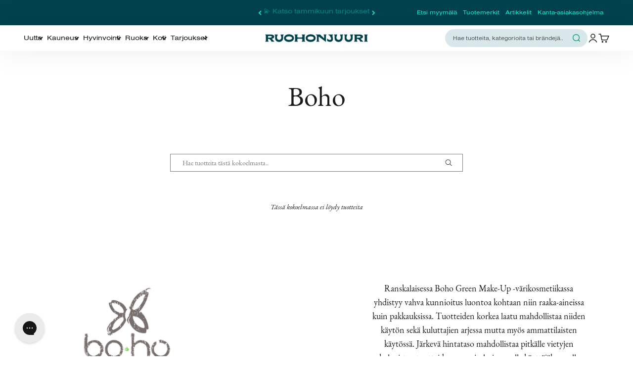

--- FILE ---
content_type: text/html; charset=utf-8
request_url: https://www.ruohonjuuri.fi/collections/boho/ihotyyppi-atooppinen-iho
body_size: 129129
content:















<!doctype html>

<html lang="fi" dir="ltr">
  <head>





<script src="/cdn/shopifycloud/consent-tracking-api/v0.1/consent-tracking-api.js"></script>

<script type="text/javascript">
  var Y=Object.defineProperty;var X=(m,g,p)=>g in m?Y(m,g,{enumerable:!0,configurable:!0,writable:!0,value:p}):m[g]=p;var n=(m,g,p)=>X(m,typeof g!="symbol"?g+"":g,p);(function(){"use strict";var m=" daum[ /]| deusu/| yadirectfetcher|(?:^|[^g])news(?!sapphire)|(?<! (?:channel/|google/))google(?!(app|/google| pixel))|(?<! cu)bots?(?:\\b|_)|(?<!(?:lib))http|(?<![hg]m)score|(?<!cam)scan|@[a-z][\\w-]+\\.|\\(\\)|\\.com\\b|\\btime/|\\||^<|^[\\w \\.\\-\\(?:\\):%]+(?:/v?\\d+(?:\\.\\d+)?(?:\\.\\d{1,10})*?)?(?:,|$)|^[^ ]{50,}$|^\\d+\\b|^\\w*search\\b|^\\w+/[\\w\\(\\)]*$|^active|^ad muncher|^amaya|^avsdevicesdk/|^biglotron|^bot|^bw/|^clamav[ /]|^client/|^cobweb/|^custom|^ddg[_-]android|^discourse|^dispatch/\\d|^downcast/|^duckduckgo|^email|^facebook|^getright/|^gozilla/|^hobbit|^hotzonu|^hwcdn/|^igetter/|^jeode/|^jetty/|^jigsaw|^microsoft bits|^movabletype|^mozilla/\\d\\.\\d\\s[\\w\\.-]+$|^mozilla/\\d\\.\\d\\s\\(compatible;?(?:\\s\\w+\\/\\d+\\.\\d+)?\\)$|^navermailapp|^netsurf|^offline|^openai/|^owler|^php|^postman|^python|^rank|^read|^reed|^rest|^rss|^snapchat|^space bison|^svn|^swcd |^taringa|^thumbor/|^track|^w3c|^webbandit/|^webcopier|^wget|^whatsapp|^wordpress|^xenu link sleuth|^yahoo|^yandex|^zdm/\\d|^zoom marketplace/|^$|analyzer|archive|ask jeeves/teoma|audit|bit\\.ly/|bluecoat drtr|browsex|burpcollaborator|capture|catch|check\\b|checker|chrome-lighthouse|chromeframe|classifier|cloudflare|convertify|crawl|cypress/|dareboost|datanyze|dejaclick|detect|dmbrowser|download|evc-batch/|exaleadcloudview|feed|firephp|functionize|gomezagent|grab|headless|httrack|hubspot marketing grader|hydra|ibisbrowser|infrawatch|insight|inspect|iplabel|ips-agent|java(?!;)|library|linkcheck|mail\\.ru/|manager|measure|neustar wpm|node|nutch|offbyone|onetrust|optimize|pageburst|pagespeed|parser|perl|phantomjs|pingdom|powermarks|preview|proxy|ptst[ /]\\d|retriever|rexx;|rigor|rss\\b|scrape|server|sogou|sparkler/|speedcurve|spider|splash|statuscake|supercleaner|synapse|synthetic|tools|torrent|transcoder|url|validator|virtuoso|wappalyzer|webglance|webkit2png|whatcms/|xtate/",g=/bot|crawl|http|lighthouse|scan|search|spider/i,p;function M(){if(p instanceof RegExp)return p;try{p=new RegExp(m,"i")}catch{p=g}return p}function O(c){return!!c&&M().test(c)}/*! js-cookie v3.0.5 | MIT */function _(c){for(var e=1;e<arguments.length;e++){var t=arguments[e];for(var i in t)c[i]=t[i]}return c}var U={read:function(c){return c[0]==='"'&&(c=c.slice(1,-1)),c.replace(/(%[\dA-F]{2})+/gi,decodeURIComponent)},write:function(c){return encodeURIComponent(c).replace(/%(2[346BF]|3[AC-F]|40|5[BDE]|60|7[BCD])/g,decodeURIComponent)}};function S(c,e){function t(r,s,a){if(!(typeof document>"u")){a=_({},e,a),typeof a.expires=="number"&&(a.expires=new Date(Date.now()+a.expires*864e5)),a.expires&&(a.expires=a.expires.toUTCString()),r=encodeURIComponent(r).replace(/%(2[346B]|5E|60|7C)/g,decodeURIComponent).replace(/[()]/g,escape);var o="";for(var h in a)a[h]&&(o+="; "+h,a[h]!==!0&&(o+="="+a[h].split(";")[0]));return document.cookie=r+"="+c.write(s,r)+o}}function i(r){if(!(typeof document>"u"||arguments.length&&!r)){for(var s=document.cookie?document.cookie.split("; "):[],a={},o=0;o<s.length;o++){var h=s[o].split("="),d=h.slice(1).join("=");try{var f=decodeURIComponent(h[0]);if(a[f]=c.read(d,f),r===f)break}catch{}}return r?a[r]:a}}return Object.create({set:t,get:i,remove:function(r,s){t(r,"",_({},s,{expires:-1}))},withAttributes:function(r){return S(this.converter,_({},this.attributes,r))},withConverter:function(r){return S(_({},this.converter,r),this.attributes)}},{attributes:{value:Object.freeze(e)},converter:{value:Object.freeze(c)}})}var R=S(U,{path:"/"});const F=c=>{const e=window.innerWidth<768||window.outerWidth<768?"mobile":"desktop";return c===e},L=(c,e)=>{const t=!!e,i=String(c)==="true";return t===i},I="shg_geo_data";function B(c,e){const t=c-e;return Math.floor(t/(1e3*60*60*24))}function N(){if(new URLSearchParams(window.location.search).get("shg_geo_cache")==="false")return null;let e=null;try{const t=localStorage.getItem(I);if(t){const i=JSON.parse(t),r=Date.now();i.timestamp&&B(r,i.timestamp)<=7?e=i:localStorage.removeItem(I)}}catch(t){return console.error("Error reading geo data from cache:",t),localStorage.removeItem(I),null}return e}function q(c){let e=null;if(!c)return console.warn("Geo location API URL not configured."),e;try{const t=new XMLHttpRequest;t.open("GET",c,!1),t.send(null),t.status===200?(e=JSON.parse(t.responseText),e?(e.timestamp=Date.now(),localStorage.setItem(I,JSON.stringify(e))):(console.error("Geo API response parsed to null or undefined."),e=null)):console.error(`Geo API request failed with status: ${t.status}`)}catch(t){console.error("Error fetching geo data from API:",t)}return e}function Q(c){let e=null;try{const t=N();t?(e=t,console.debug("Loaded geo data from cache:",e)):(e=q(c),console.debug("Fetched geo data from API:",e))}catch(t){console.error("Error initializing geo data:",t),e=null}return e}const j=(c,e)=>{const{type:t,country_code:i,toponym_name:r,parent_name:s}=c||{},{country:a,region:o,city:h}=e||{};if(!t||!i||!e)return!1;switch(t){case"country":return a===i;case"region":return o===r&&a===i;case"city":return h===r&&o===s&&a===i;default:return console.debug("Unknown location type:",t),!1}},x=c=>typeof c!="string"?!1:document.referrer.toLowerCase().includes(c.toLowerCase()),$=c=>typeof c!="string"?!1:window.location.href.toLowerCase().includes(c.toLowerCase()),G=(c,e,t)=>{if(!e)return!1;const{expectedTimeInMillseconds:i,withinOrAfter:r}=c||{};if(typeof i!="number"||!r)return!1;const s=e.first_visit_timestamp;return r==="within"?s+i>t:s+i<t},K=(c,e,t)=>e?t-e.first_visit_timestamp<18e5===c:c===!0;function H(c,e){return c===e}const y=class y{constructor(e){n(this,"visitorDetails",null);n(this,"currentTime");n(this,"geoLocationApi");n(this,"customerId");n(this,"isB2B");n(this,"internalGeoData");n(this,"isGeoDataInitialized",!1);n(this,"checkers",{device:e=>F(e),logged_in:(e,t)=>L(e,this.customerId),new_visitor:(e,t)=>K(e,t.visitorDetails,t.currentTime),returning_visitor:(e,t)=>G(e,t.visitorDetails,t.currentTime),url_contains:e=>$(e),referrer_contains:e=>x(e),location:(e,t)=>j(e,t.geoData),b2b:e=>H(e,this.isB2B)});this.geoLocationApi=e.geoLocationApi,this.customerId=e.customerId,this.isB2B=e.isB2B,this.currentTime=Date.now(),this.initializeVisitorDetails()}initializeVisitorDetails(){var e;try{const t=localStorage.getItem(y.VISITOR_DETAILS_KEY);t&&(this.visitorDetails=JSON.parse(t),typeof((e=this.visitorDetails)==null?void 0:e.first_visit_timestamp)!="number"&&(console.warn("Invalid visitor details found in storage, resetting."),this.visitorDetails=null)),this.visitorDetails===null?(console.debug("Initializing new visitor details."),this.visitorDetails={first_visit_timestamp:this.currentTime},localStorage.setItem(y.VISITOR_DETAILS_KEY,JSON.stringify(this.visitorDetails))):console.debug("Loaded visitor details from storage:",this.visitorDetails)}catch(t){console.error("Error initializing visitor details:",t),localStorage.removeItem(y.VISITOR_DETAILS_KEY),this.visitorDetails={first_visit_timestamp:this.currentTime},localStorage.setItem(y.VISITOR_DETAILS_KEY,JSON.stringify(this.visitorDetails))}}check(e){const t=this.checkers[e.audience_type];if(!t)return console.warn(`Unknown audience type: ${e.audience_type}`),!1;e.audience_type==="location"&&(e.value=this.snakeCaseKeys(e.value),this.isGeoDataInitialized||(console.debug("Location check required, initializing geoData..."),this.internalGeoData=Q(this.geoLocationApi),this.isGeoDataInitialized=!0,console.debug("GeoData initialization result:",this.internalGeoData)));const i={geoData:this.internalGeoData===void 0?null:this.internalGeoData,visitorDetails:this.visitorDetails,currentTime:this.currentTime};try{const r=!!t(e.value,i);return console.debug("Audience check result:",{audience:e,internalContext:i,matched:r}),e.condition==="is_not"?!r:r}catch(r){return console.error("Error during audience check:",{audience:e,internalContext:i,error:r}),!1}}snakeCaseKeys(e){if(typeof e!="object")return e;const t={};for(const[i,r]of Object.entries(e)){const s=i.replace(/[A-Z]/g,a=>`_${a.toLowerCase()}`);t[s]=r}return t}};n(y,"VISITOR_DETAILS_KEY","_shg_ab_visitor_details");let k=y;class J{constructor(e,t){n(this,"buyItNowHandlerAttached",!1);n(this,"currentPricingVariantId",null);n(this,"storefrontAccessToken");n(this,"shopDomain");n(this,"trackDispatchedSelection",(e,t)=>{const i=e&&e.isFirstAssignment===!1?"cache":t.distribution_method,r={shop_id:t.shop_id,optimization_id:e==null?void 0:e.optimization.id,variant_id:e==null?void 0:e.selectedVariant.id,details:{optimization_ids:t.optimization_ids,distribution_method:i,selection_details:t.selection_details,cache:t.cache,context:t.context,optimization_matches:t.optimization_matches}};this.trackingService.trackDispatch("dispatched",r)});this.trackingService=e,this.storefrontAccessToken=(t==null?void 0:t.storefrontAccessToken)??null,this.shopDomain=(t==null?void 0:t.shopDomain)??null,this.currentPricingVariantId=(t==null?void 0:t.currentPricingVariantId)??null,typeof document<"u"&&document.readyState==="loading"?document.addEventListener("DOMContentLoaded",()=>{this.attachPriceTestBuyItNowHandler()}):setTimeout(()=>{this.attachPriceTestBuyItNowHandler()},100)}async createCartAndGetCheckoutUrl(e,t,i){var o,h,d,f,C;if(!this.storefrontAccessToken||!this.shopDomain)return null;const r=`
      mutation cartCreate($input: CartInput!) {
        cartCreate(input: $input) {
          cart {
            id
            checkoutUrl
          }
          userErrors {
            field
            message
          }
        }
      }
    `,s=i?[{key:"shogun_variant_id",value:i}]:[],a={input:{lines:[{merchandiseId:`gid://shopify/ProductVariant/${e}`,quantity:t}],attributes:s}};try{const P=JSON.stringify({query:r,variables:a}),z=`https://${this.shopDomain}/api/2025-10/graphql.json`;console.debug("shogun: cartCreate request URL:",z),console.debug("shogun: cartCreate request body:",P);const b=await(await fetch(z,{method:"POST",headers:{"Content-Type":"application/json","X-Shopify-Storefront-Access-Token":this.storefrontAccessToken},body:P})).json();return console.debug("shogun: cartCreate full response:",JSON.stringify(b,null,2)),(d=(h=(o=b.data)==null?void 0:o.cartCreate)==null?void 0:h.cart)!=null&&d.checkoutUrl?(console.debug("shogun: cartCreate successful, checkoutUrl:",b.data.cartCreate.cart.checkoutUrl),b.data.cartCreate.cart.checkoutUrl):(console.error("shogun: cartCreate failed:",((C=(f=b.data)==null?void 0:f.cartCreate)==null?void 0:C.userErrors)||b.errors),null)}catch(P){return console.error("shogun: cartCreate error:",P),null}}async addToCartAndCheckout(e,t,i){const r={items:[{id:e,quantity:t}]};i&&(r.attributes={shogun_variant_id:i});try{const s=await fetch("/cart/add.js",{method:"POST",headers:{"Content-Type":"application/json"},body:JSON.stringify(r)});s.ok?(console.debug("shogun: added to cart, redirecting to checkout"),window.location.href="/checkout"):console.error("shogun: cart add failed:",await s.text())}catch(s){console.error("shogun: cart add error:",s)}}attachPriceTestBuyItNowHandler(){if(this.buyItNowHandlerAttached)return;this.buyItNowHandlerAttached=!0;const e=async i=>{const r=new FormData(i);let s=r.get("id")||r.get("variant_id");if(console.debug("shogun: buy-it-now form data:",Object.fromEntries(r.entries())),console.debug("shogun: raw variantId from form:",s),!s){console.debug("shogun: no variant ID found for buy-it-now");return}if(s.includes("gid://")){const h=s.match(/\/(\d+)$/);h&&(s=h[1],console.debug("shogun: extracted numeric ID from GID:",s))}const a=parseInt(r.get("quantity")||"1",10)||1,o=this.currentPricingVariantId;if(console.debug("shogun: buy-it-now details:",{variantId:s,quantity:a,pricingVariantId:o,storefrontAccessToken:this.storefrontAccessToken?"***":null,shopDomain:this.shopDomain}),this.storefrontAccessToken&&this.shopDomain){console.debug("shogun: attempting cartCreate with merchandiseId:",`gid://shopify/ProductVariant/${s}`);const h=await this.createCartAndGetCheckoutUrl(s,a,o);if(h){console.debug("shogun: redirecting to cartCreate checkoutUrl (original cart preserved)"),window.location.href=h;return}}console.debug("shogun: falling back to cart add with pricing variant"),await this.addToCartAndCheckout(s,a,o)};typeof document<"u"&&(()=>{document.addEventListener("click",i=>{const r=i.target;if(!r)return;const s=r.closest('[data-ab-price-test-payment-button="true"]');if(!s||!r.closest('shopify-buy-it-now-button, shopify-accelerated-checkout, [data-shopify="payment-button"]'))return;const o=s.closest("form");o&&(i.preventDefault(),i.stopPropagation(),i.stopImmediatePropagation(),e(o))},{capture:!0})})()}extractViewParamFromFullTemplateKey(e){const t=e.split("/").pop().split(".");return t.slice(1,t.length-1).join(".")}async handleRedirect(e){const t=new URL(window.location.href),i=new URL(window.location.href);if(e.optimization.scope==="theme")i.searchParams.set("preview_theme_id",e.selectedVariant.config.theme_id);else if(e.optimization.scope==="url_redirect")i.pathname=e.languageRootUrl!=="/"?e.languageRootUrl+e.selectedVariant.config.path:e.selectedVariant.config.path;else{const r=this.extractViewParamFromFullTemplateKey(e.selectedVariant.config.full_template_key);i.searchParams.set("view",r)}t.toString()===i.toString()?this.hideViewParam():this.redirectWithoutCache(i)}hideViewParam(){const e=new URL(window.location.href);e.searchParams.delete("view"),window.history.replaceState({},"",e.toString())}dispatch(e,t,i){let r=null;if(e[0].optimization.scope=="price"){const s=e[0];if(r=s,this.currentPricingVariantId=t||s.selectedVariant.id,this.attachPriceTestBuyItNowHandler(),t)console.debug("shogun: price variant already assigned, returning");else{const a=s.selectedVariant.id;console.debug("shogun: assigning price variant");const o=JSON.stringify({attributes:{shogun_variant_id:a}}),h=new XMLHttpRequest;h.open("POST","/cart/update.js",!0),h.setRequestHeader("Content-Type","application/json"),h.onreadystatechange=()=>{if(h.readyState==4&&h.status==200){console.debug("shogun: reloading to reflect cart pricing");const d=new URL(window.location.href);this.redirectWithoutCache(d)}},h.send(o)}}else{const s=e.find(o=>o.matchingVariant.id!==o.selectedVariant.id);if(console.debug("redirectingSelection",s),s&&(s.optimization.scope!=="url_redirect"||s.isFirstAssignment===!0||s.optimization.config.permanent_redirect===!0))return this.trackDispatchedSelection(s,i),this.handleRedirect(s);const a=new Set(e.map(o=>o.optimization.scope));(a.has("template")||a.has("page"))&&this.hideViewParam(),r=e.find(o=>o.current())||s||null}e.length>0&&!r&&(r=e[0]),(r||e.length>0)&&this.trackDispatchedSelection(r,i),e.filter(s=>s.current()).forEach(s=>{this.trackingService.trackVariantImpression(s.selectedVariant,s.optimization.type)})}redirectWithoutCache(e){typeof e=="string"&&(e=new URL(e)),e.searchParams.delete("cache"),document.referrer!=""&&sessionStorage.setItem(E,document.referrer),console.debug("shogun: redirecting to ",e),window.location.replace(e)}}class v{constructor(e){n(this,"optimization");n(this,"matchingVariant");n(this,"selectedVariant");n(this,"isFirstAssignment");n(this,"languageRootUrl");this.optimization=e.optimization,this.matchingVariant=e.matchingVariant,this.selectedVariant=e.selectedVariant,this.isFirstAssignment=e.isFirstAssignment,this.languageRootUrl=e.languageRootUrl}current(){return this.matchingVariant.id===this.selectedVariant.id}}const w=class w{constructor(){n(this,"ran",!1)}removePreviewBarIframe(){console.debug("Setting up preview bar iframe removal");const e=()=>{w.PREVIEW_BAR_IFRAME_IDS.forEach(t=>{const i=document.getElementById(t);i&&(console.debug(`Removing preview bar iframe with id: ${t}`),i.remove())})};e(),document.addEventListener("DOMContentLoaded",()=>{console.debug("DOM loaded, setting up mutation observer for preview bar");const t=new MutationObserver(i=>{i.forEach(r=>{r.addedNodes.forEach(s=>{if(s.nodeType===Node.ELEMENT_NODE){const a=s;w.PREVIEW_BAR_IFRAME_IDS.includes(a.id)&&(console.debug(`Detected and removing preview bar iframe with id: ${a.id} via observer`),a.remove())}})})});if(document.body)t.observe(document.body,{childList:!0,subtree:!0});else{const i=new MutationObserver(()=>{document.body&&(t.observe(document.body,{childList:!0,subtree:!0}),e(),i.disconnect())});i.observe(document.documentElement,{childList:!0})}e()})}run(){this.ran||(this.removePreviewBarIframe(),this.ran=!0)}};n(w,"PREVIEW_BAR_IFRAME_IDS",["preview-bar-iframe","PBarNextFrameWrapper"]);let T=w;const D="_shg_analytics_queue";class W{enqueue(e){const t={...e,id:crypto.randomUUID(),attempts:0,createdAt:Date.now()},i=this.readQueue();return i[t.category].push(t),this.writeQueue(i),t}all(){const e=this.readQueue();return[...e.shogun_load,...e.dispatcher].sort((t,i)=>t.createdAt-i.createdAt)}update(e){const t=this.readQueue(),i=t[e.category],r=i.findIndex(s=>s.id===e.id);r!==-1&&(i[r]=e,this.writeQueue(t))}remove(e){const t=this.readQueue(),i=t[e.category],r=i.findIndex(s=>s.id===e.id);r!==-1&&(i.splice(r,1),this.writeQueue(t))}findLatest(e){const i=this.readQueue()[e];if(i.length!==0)return i[i.length-1]}readQueue(){const e=localStorage.getItem(D);if(!e)return this.emptyQueue();try{const t=JSON.parse(e);return t.shogun_load||(t.shogun_load=[]),t.dispatcher||(t.dispatcher=[]),t}catch(t){return console.error("shogun: failed to parse analytics queue storage, resetting",t),localStorage.removeItem(D),this.emptyQueue()}}writeQueue(e){try{localStorage.setItem(D,JSON.stringify(e))}catch(t){console.error("shogun: failed to save analytics queue",t)}}emptyQueue(){return{shogun_load:[],dispatcher:[]}}}const u=class u{constructor(e,t,i,r,s,a){n(this,"publishable",!1);n(this,"allowed",null);n(this,"eventQueue",new W);n(this,"processingQueue",!1);n(this,"pendingProcess",!1);n(this,"processTimer",null);n(this,"trackVariantImpression",(e,t)=>{const i={page_type:this.pageType,page_id:this.pageId,app_type:t=="ab_test"?"ab_testing":"personalization",original_referrer:this.originalReferrer};i.optimization_id=e.optimization_id,i.variant_id=e.id,console.debug(`Tracking variant impression: optimization=${e.optimization_id}, variant=${e.id}`),this.enqueueShogunLoadEvent(i)});n(this,"trackPage",()=>{const e={page_type:this.pageType,page_id:this.pageId,app_type:"ab_testing"};this.enqueueShogunLoadEvent(e)});n(this,"trackDispatch",(e,t)=>{this.enqueueEvent({category:"dispatcher",event:e,data:t})});n(this,"enqueueEvent",e=>{console.debug("shogun: enqueueing tracking event",{category:e.category,event:"event"in e?e.event:void 0}),e.category==="shogun_load"&&(!this.publishable||this.allowed!==!0)&&console.debug("shogun: not ready, enqueueing shogun:load event");try{this.eventQueue.enqueue(e),this.scheduleProcessQueue()}catch(t){console.error("shogun: failed to enqueue analytics event",t)}});n(this,"enqueueShogunLoadEvent",e=>{this.enqueueEvent({category:"shogun_load",data:e})});n(this,"waitForPublishable",()=>{var i,r;let e=0;const t=()=>{var s,a;if(typeof((a=(s=window.Shopify)==null?void 0:s.analytics)==null?void 0:a.publish)>"u")if(e<=u.retryAttemptsLimit){setTimeout(t,u.retryIntervalInMs);return}else{console.warn("shogun:ts: Shopify analytics unavailable after 30s"),this.handleError("Error initializing TrackingService: Shopify analytics not available after 30s");return}console.debug("shogun:ts: publishable"),this.publishable=!0,this.scheduleProcessQueue()};(r=(i=window.Shopify)==null?void 0:i.analytics)!=null&&r.publish?(console.debug("shogun:ts: publishable"),this.publishable=!0):(console.debug("shogun:ts: analytics api not available yet, waiting..."),t())});n(this,"waitForConsent",()=>{var i,r;let e=0;const t=()=>{if(typeof window.Shopify>"u"&&e<=u.retryAttemptsLimit){setTimeout(t,u.retryIntervalInMs);return}window.Shopify.loadFeatures([{name:"consent-tracking-api",version:"0.1"}],s=>{var a;if(s&&s.length>0){let o=[];s.forEach(h=>{console.error(h),o.push(h.message)}),this.handleError(`Error initializing TrackingService: ${o.join(", ")}`)}else console.debug("shogun:ts: consent available"),this.handleConsentChange(((a=window.Shopify.customerPrivacy)==null?void 0:a.analyticsProcessingAllowed())??!1)})};(r=(i=window.Shopify)==null?void 0:i.customerPrivacy)!=null&&r.analyticsProcessingAllowed?(console.debug("shogun:ts: consent available"),this.allowed=window.Shopify.customerPrivacy.analyticsProcessingAllowed()):(console.debug("shogun:ts: privacy api not available yet, waiting..."),t())});n(this,"handleConsentChange",e=>{this.allowed=e,console.debug("shogun: analytics consent updated to: ",this.allowed),this.scheduleProcessQueue()});n(this,"scheduleProcessQueue",()=>{if(this.processingQueue){this.pendingProcess=!0;return}this.processingQueue=!0;try{this.processQueue()}catch(e){console.error("shogun: error processing analytics queue",e)}finally{this.processingQueue=!1,this.pendingProcess&&(this.pendingProcess=!1,this.scheduleProcessQueue())}});n(this,"scheduleProcessQueueAfter",e=>{this.processTimer||(this.processTimer=setTimeout(()=>{this.processTimer=null,this.scheduleProcessQueue()},e))});n(this,"handleError",e=>{let t,i;const r=this.eventQueue.findLatest("shogun_load");r&&(t=r.data.optimization_id,i=r.data.variant_id),this.trackDispatchFallback("errored",{shop_id:this.shopId,dispatcher_session_id:this.dispatcherSessionId,optimization_id:t,variant_id:i,details:{error:e}})});n(this,"dispatcherFallbackReady",e=>e.category!=="dispatcher"?!1:Date.now()-e.createdAt>=u.dispatchFallbackDelayInMs);n(this,"trackDispatchFallback",(e,t)=>{console.debug(`shogun: sending dispatch:${e} via fallback`),t.name=e,fetch(`${this.analyticsUrl}/dispatcher/${e}`,{method:"POST",headers:{"Content-Type":"application/json"},body:JSON.stringify(t),keepalive:!0})});n(this,"prepareFallbackPayload",e=>{const t=this.clonePayload(e);return t.shop_id=t.shop_id||this.shopId,t.dispatcher_session_id=this.dispatcherSessionId,t.details||(t.details={}),t});n(this,"clonePayload",e=>{try{return JSON.parse(JSON.stringify(e))}catch{return e}});this.shopId=e,this.pageType=t,this.pageId=i,this.originalReferrer=r,this.analyticsUrl=s,this.dispatcherSessionId=a,this.waitForPublishable(),this.waitForConsent(),document.addEventListener("visitorConsentCollected",o=>{this.handleConsentChange(o.detail.analyticsAllowed)}),this.scheduleProcessQueue()}processQueue(){console.debug("shogun: processing queue");const e=this.eventQueue.all();let t=!1;for(const i of e){if(this.shouldDropEvent(i)){this.eventQueue.remove(i);continue}if(this.isWithinBackoffWindow(i)){t=!0;continue}if(!this.isEventReady(i)){t=!0;continue}let r="success";try{r=this.deliverEvent(i)}catch(s){console.error("shogun: error delivering analytics event",s),r="retry"}r==="success"||r==="drop"?this.eventQueue.remove(i):(i.attempts+=1,i.lastAttemptedAt=Date.now(),this.eventQueue.update(i),t=!0)}t&&this.scheduleProcessQueueAfter(u.queueRetryDelayInMs)}shouldDropEvent(e){return Date.now()-e.createdAt>u.maxQueueAgeInMs||e.attempts>=u.maxQueueAttempts||e.category==="dispatcher"&&!e.event}isWithinBackoffWindow(e){if(!e.lastAttemptedAt)return!1;const t=u.queueRetryDelayInMs*Math.pow(2,Math.min(e.attempts,u.maxQueueAttempts));return Date.now()-e.lastAttemptedAt<t}isEventReady(e){return e.category==="shogun_load"?this.publishable&&this.allowed===!0:e.category==="dispatcher"?this.allowed===!0&&this.publishable?!0:this.dispatcherFallbackReady(e):!1}deliverEvent(e){return e.category==="shogun_load"?this.deliverShogunLoad(e):this.deliverDispatch(e)}deliverShogunLoad(e){const t=e.data;try{if(console.debug("Firing shogun:load event",t),!window.Shopify.analytics.publish)throw new Error("Shopify analytics publish is not available");return window.Shopify.analytics.publish("shogun:load",t),"success"}catch(i){return console.error("Error publishing shogun:load event:",i),"retry"}}deliverDispatch(e){if(e.category!=="dispatcher"||!e.event)return"drop";if(this.allowed===!0&&this.publishable){const i=`shogun:dispatcher:${e.event}`;try{if(console.debug(`Firing ${i} event`,e.data),!window.Shopify.analytics.publish)throw new Error("Shopify analytics publish is not available");return window.Shopify.analytics.publish(i,e.data),"success"}catch(r){console.error(`Error publishing ${i} event:`,r);const s=this.prepareFallbackPayload(e.data);return s.details||(s.details={}),s.details.error=`Error publishing ${i} event: ${r.message}`,this.trackDispatchFallback(e.event,s),"success"}}if(!this.dispatcherFallbackReady(e))return"retry";const t=this.prepareFallbackPayload(e.data);return this.trackDispatchFallback(e.event,t),"success"}};n(u,"retryIntervalInMs",250),n(u,"retryAttemptsLimit",3e4/u.retryIntervalInMs),n(u,"queueRetryDelayInMs",1e3),n(u,"maxQueueAttempts",5),n(u,"maxQueueAgeInMs",24*60*60*1e3),n(u,"dispatchFallbackDelayInMs",30*1e3);let A=u;const E="_shg_referrer",l=class l{constructor(e){n(this,"shopId");n(this,"optimizations");n(this,"currentThemeId");n(this,"pageId");n(this,"pageType");n(this,"currentPartialTemplateKey");n(this,"distributionMethod");n(this,"cachedOptimizations");n(this,"audienceChecker");n(this,"personalizations");n(this,"abTests");n(this,"dispatcher");n(this,"trackingService");n(this,"currentPath");n(this,"themeTestHandler");n(this,"currentPricingVariantId");n(this,"languageRootUrl");n(this,"dispatcherSessionId");n(this,"originalReferrer");n(this,"inAudience",e=>this.audienceChecker.check(e));if(this.originalReferrer=sessionStorage.getItem(E),this.originalReferrer){sessionStorage.removeItem(E),console.debug("shogun: retaining original referrer: ",this.originalReferrer);try{Object.defineProperty(document,"referrer",{get:()=>this.originalReferrer})}catch(a){console.debug("shogun: failed to set original referrer via `Object.defineProperty`"),console.error(a);try{window.document.__defineGetter__("referrer",()=>this.originalReferrer)}catch(o){console.debug("shogun: failed to set original referrer via `__defineGetter__`"),console.error(o)}}}this.shopId=e.shopId,this.currentThemeId=e.currentThemeId,this.currentPricingVariantId=e.currentPricingVariantId;const t=e.optimizations||[];e.defaultThemeId!==this.currentThemeId?this.optimizations=t.filter(a=>a.scope==="price"||a.variants.some(o=>o.config.theme_id===this.currentThemeId)):this.optimizations=t,this.personalizations=this.optimizations.filter(a=>a.type==="personalization"),this.abTests=this.optimizations.filter(a=>a.type==="ab_test"),this.distributionMethod=e.distributionMethod||l.DEFAULT_DISTRIBUTION_METHOD,this.pageId=e.pageId,this.pageType=e.pageType,this.languageRootUrl=e.languageRootUrl;const i=this.pageType==="metaobject"?"templates/metaobject/":"templates/",r=[e.templateName,e.templateSuffix].filter(Boolean).join(".");this.currentPartialTemplateKey=i+r,this.currentPath=window.location.pathname,this.cachedOptimizations=JSON.parse(localStorage.getItem(l.OPTIMIZATIONS_CACHE_KEY)||"{}"),this.audienceChecker=new k(e),e.sessionIdOverride?this.dispatcherSessionId=e.sessionIdOverride:(this.dispatcherSessionId=R.get(l.DISPATCHER_SESSION_COOKIE)||crypto.randomUUID(),R.set(l.DISPATCHER_SESSION_COOKIE,this.dispatcherSessionId,{path:"/",expires:1/48})),this.trackingService=new A(this.shopId,this.pageType,this.pageId,this.originalReferrer,e.analyticsUrl,this.dispatcherSessionId);const s=new T;this.themeTestHandler=s,this.dispatcher=new J(this.trackingService,{storefrontAccessToken:e.storefrontAccessToken,shopDomain:e.shopDomain,currentPricingVariantId:e.currentPricingVariantId})}getOptimizationPriority(e){return{theme:1,template:2,page:3,url_redirect:4,price:5}[e.scope]}sortMatches(e){return[...e].sort((t,i)=>{const r=this.getOptimizationPriority(t.optimization),s=this.getOptimizationPriority(i.optimization);return r===s?0:r-s})}audienceMatchesCurrentVisitor(e){const t=e.audiences||[];return t.length===0?!0:e.audiences_condition==="any"?t.some(this.inAudience):t.every(this.inAudience)}configAudiencesMatch(e,t){const i=e.audiences||[],r=t.audiences||[];if(i.length!==r.length)return!1;const s=i.map(o=>JSON.stringify(o)),a=r.map(o=>JSON.stringify(o));return!(s.some(o=>!a.includes(o))||a.some(o=>!s.includes(o))||i.length>1&&e.audiences_condition!==t.audiences_condition)}getCachedVariant(e){const t=this.cachedOptimizations[e.id];if(t)return e.variants.find(i=>i.id===t)}setCachedVariant(e,t){this.cachedOptimizations[e.id]=t.id,console.debug("setCachedVariant",e.id,t.id),localStorage.setItem(l.OPTIMIZATIONS_CACHE_KEY,JSON.stringify(this.cachedOptimizations))}extractPartialTemplateKeyFromFullTemplateKey(e){if(!e)return;const t=e.split(".");return t.length<2?e:t.slice(0,-1).join(".")}matchesAnyAttributeOfCurrentPage(e,t){const i=this.checkTemplateMatch(t),r=this.checkThemeMatch(e,t),s=this.checkPageMatch(e),a=this.checkPathMatch(t),o=this.checkPriceMatch(e,t);return r||i&&s||a||o}getMatchingVariant(e,t=void 0){var s;const i=e.config,r=(s=t==null?void 0:t.selectedVariant)==null?void 0:s.config;for(const a of e.variants){if(!this.matchesAnyAttributeOfCurrentPage(e,a))continue;const o=e.type==="ab_test"?e.config:a.config;if(this.audienceMatchesCurrentVisitor(o)&&!(r&&!this.configAudiencesMatch(i,r)))return a}}getPersonalizationMatches(){const e=[];for(const t of this.personalizations){const i=this.getMatchingVariant(t);i&&e.push({optimization:t,matchingVariant:i})}return e}getPrioritizedNonDefaultPersonalizationSelection(){const e=this.getPersonalizationMatches();if(e.length===0)return;const t=this.sortMatches(e);for(const i of t){const s=i.optimization.variants.sort((a,o)=>a.position-o.position).find(a=>!a.config.original&&this.audienceMatchesCurrentVisitor(a.config));if(s)return new v({optimization:i.optimization,matchingVariant:i.matchingVariant,selectedVariant:s,isFirstAssignment:!0,languageRootUrl:this.languageRootUrl})}}getDefaultPersonalizationSelectionsForImpressionTracking(e){return this.getPersonalizationMatches().filter(r=>r.matchingVariant.config.original&&r.optimization.id!==(e==null?void 0:e.optimization.id)).map(r=>new v({optimization:r.optimization,matchingVariant:r.matchingVariant,selectedVariant:r.matchingVariant,isFirstAssignment:!0,languageRootUrl:this.languageRootUrl}))}getRandomVariantForOptimization(e){const t=`${this.dispatcherSessionId}-${e.id}`,r=this.hashWithDjb2(t)%l.DEFAULT_NUMBER_OF_BINS;let s=0;for(const a of e.variants)if(s+=l.DEFAULT_NUMBER_OF_BINS*(a.config.percentage||0)/100,r<s)return a;return e.variants[0]}hasAnyCachedVariants(){return this.abTests.some(e=>!!this.cachedOptimizations[e.id])}getGreedySelections(e){const t=e[Math.floor(Math.random()*e.length)],i=t.cachedVariant||this.getRandomVariantForOptimization(t.optimization);return[new v({optimization:t.optimization,matchingVariant:t.matchingVariant,selectedVariant:i,isFirstAssignment:!t.cachedVariant,languageRootUrl:this.languageRootUrl})]}userBin(){const e=this.dispatcherSessionId;return e?this.hashWithDjb2(e)%l.DEFAULT_NUMBER_OF_BINS:0}hashWithDjb2(e){let t=5381;for(let i=0;i<e.length;i++)t=(t<<5)-t+e.charCodeAt(i),t|=0;return Math.abs(t)}getVariantForUserBin(){const e=this.userBin(),t=this.abTests.flatMap(r=>r.variants);let i=0;for(const r of t)if(i+=l.DEFAULT_NUMBER_OF_BINS*(r.traffic_percentage||0)/100,e<i)return r;return null}getEvenSelections(e){const t=this.getVariantForUserBin();if(!t)return[];const i=e.find(r=>r.optimization.variants.some(s=>s.id===t.id));return i?[new v({optimization:i.optimization,matchingVariant:i.matchingVariant,selectedVariant:t,isFirstAssignment:!i.cachedVariant,languageRootUrl:this.languageRootUrl})]:[]}getAbTestMatches(e){const t=[];return this.abTests.forEach(i=>{const r=this.getMatchingVariant(i,e);if(r){const s=this.getCachedVariant(i);(r.config.original||s)&&t.push({optimization:i,matchingVariant:r,cachedVariant:s})}}),t}getAbTestSelections(e){const t=this.getAbTestMatches(e);if(t.length===0)return[];const i=t.find(r=>!!r.cachedVariant);if(!i&&this.hasAnyCachedVariants())return[];if(i)return[new v({optimization:i.optimization,matchingVariant:i.matchingVariant,selectedVariant:i.cachedVariant,isFirstAssignment:!1,languageRootUrl:this.languageRootUrl})];switch(this.distributionMethod){case"greedy":return this.getGreedySelections(t);case"even":return this.getEvenSelections(t);default:throw new Error(`Unknown distribution method: ${this.distributionMethod}`)}}isBot(){const e=navigator.userAgent,t=O(e);return console.debug("Bot testing with user agent:",e),t}handleThemeReview(){const t=new URLSearchParams(location.search).get("shgpvid"),i=sessionStorage.getItem("_shg_preview_variant_id");if(i&&(!t||i==t)){console.debug(`shogun: theme review in progress, viewing variant: ${i}`);const r=document.getElementById("shogun-price-test-preview");if(!r){console.debug("shogun: sidebar not found!!!");return}const s=r.content.cloneNode(!0);document.addEventListener("DOMContentLoaded",()=>{document.body.style.paddingLeft="32rem",document.body.prepend(s)});return}else if(t&&(!i||i!=t)){console.debug(`shogun: theme review in progress, setting variant: ${t}`),sessionStorage.setItem("_shg_preview_variant_id",t);const r=JSON.stringify({attributes:{shogun_variant_id:t}}),s=new XMLHttpRequest;s.open("POST","/cart/update.js",!0),s.setRequestHeader("Content-Type","application/json"),s.onreadystatechange=()=>{s.readyState==4&&s.status==200&&(console.debug("shogun: reloading to reflect cart pricing"),location=location)},s.send(r)}}run(){let e=null,t=this.distributionMethod,i=[];const r=(s,a={})=>{var h,d;const o=s&&s.isFirstAssignment===!1?"cache":t;return{shop_id:this.shopId,optimization_id:(h=s==null?void 0:s.optimization)==null?void 0:h.id,variant_id:(d=s==null?void 0:s.selectedVariant)==null?void 0:d.id,details:{optimization_ids:this.optimizations.map(f=>f.id),distribution_method:o,selection_details:i,...a}}};try{if(this.isBot()){console.debug("Bot traffic detected, optimizer disabled");return}this.handleThemeReview();const s=this.getPrioritizedNonDefaultPersonalizationSelection(),a=this.getAbTestSelections(s),o=[];s&&o.push(s),o.push(...a),o.push(...this.getDefaultPersonalizationSelectionsForImpressionTracking(s)),localStorage.getItem("_shg_is_merchant")||this.themeTestHandler.run(),e=o.find(d=>d.matchingVariant.id===d.selectedVariant.id)||null,e&&!e.isFirstAssignment&&(t="cache"),i=o.map(d=>({optimization_id:d.optimization.id,selected_variant_id:d.selectedVariant.id,matching_variant_id:d.matchingVariant.id}));const h={shop_id:this.shopId,optimization_ids:this.optimizations.map(d=>d.id),selection_details:i,distribution_method:t,cache:{...this.cachedOptimizations},context:{template_key:this.currentPartialTemplateKey,theme_id:this.currentThemeId,page_type:this.pageType,page_id:this.pageId},optimization_matches:this.buildOptimizationMatches(s)};if(a.forEach(d=>{this.setCachedVariant(d.optimization,d.selectedVariant)}),o.length===0){this.abTests.length>0&&(this.trackingService.trackPage(),this.trackingService.trackDispatch("skipped",r(e)));return}this.dispatcher.dispatch(o,this.currentPricingVariantId,h)}catch(s){this.trackingService.trackDispatch("errored",r(e,{error:s.message}))}}getCurrentPathWithoutLanguagePrefix(){return this.languageRootUrl==="/"||!this.currentPath.startsWith(this.languageRootUrl)?this.currentPath:this.currentPath.substring(this.languageRootUrl.length)||"/"}checkTemplateMatch(e){return this.extractPartialTemplateKeyFromFullTemplateKey(e.config.full_template_key)===this.currentPartialTemplateKey}checkThemeMatch(e,t){return e.scope==="theme"&&t.config.theme_id===this.currentThemeId}checkPageMatch(e){const{page_type:t,page_id:i}=e.config,r=!t||t===this.pageType,s=!i||i===this.pageId;return e.scope!=="url_redirect"&&r&&s}checkPathMatch(e){const t=e.config.path;if(!t)return!1;const i=this.getCurrentPathWithoutLanguagePrefix();return decodeURIComponent(t)===decodeURIComponent(i)}checkPriceMatch(e,t){return e.scope!=="price"?!1:!this.currentPricingVariantId||this.currentPricingVariantId===t.id}getDetailedMatchingInfo(e,t,i){const{page_type:r,page_id:s}=e.config,a=!r||r===this.pageType,o=!s||s===this.pageId,h=e.type==="ab_test"?e.config:t.config,d=i?this.configAudiencesMatch(e.config,i.selectedVariant.config):!1;return{matches_template:this.checkTemplateMatch(t),matches_theme:this.checkThemeMatch(e,t),matches_page_type:a,matches_page_id:o,matches_page:this.checkPageMatch(e),matches_path:this.checkPathMatch(t),matches_price:this.checkPriceMatch(e,t),matches_audience:this.audienceMatchesCurrentVisitor(h),matches_personalization_config:d}}buildOptimizationMatches(e){const t={};for(const i of this.optimizations)if(t[i.id]={},i.variants&&Array.isArray(i.variants))for(const r of i.variants)t[i.id][r.id]=this.getDetailedMatchingInfo(i,r,e);return t}};n(l,"DEFAULT_NUMBER_OF_BINS",1e4),n(l,"DEFAULT_DISTRIBUTION_METHOD","greedy"),n(l,"OPTIMIZATIONS_CACHE_KEY","_shg_ab_optimizations_cache"),n(l,"DISPATCHER_SESSION_COOKIE","_shg_dispatcher_session");let V=l;window.ShogunOptimizer=V})();

</script><script type="text/javascript">
  ;(function() {
    if (typeof ShogunOptimizer === 'undefined') {
      console.error("ShogunOptimizer is not defined. Please ensure the optimizer script is properly loaded.");
      return;
    }

    const designMode = false;
    if (designMode) {
      console.debug("Design mode is enabled, skipping optimizer initialization");
      return;
    }

    // If the referrer url is the Shopify admin url, then set a local storage shg_is_merchant flag to true
    // This is used to remove the preview bar from the page for shoppers
    const referrer = document.referrer
    if (!localStorage.getItem('_shg_is_merchant') && ((referrer.includes('admin.shopify.com') || referrer.includes('shogun')))) {
      console.debug('Setting shg_is_merchant to true')
      localStorage.setItem('_shg_is_merchant', 'true')
    }

    const urlParams = new URLSearchParams(window.location.search);
    const optimizationDisabled = urlParams.get('shg') === "false" || window.location.hostname.includes('shopifypreview');

    if (optimizationDisabled) {
      console.debug("Optimization is disabled, skipping optimizer initialization");
      return;
    }

    const shopMetafieldConfig = {"default_theme_id":177979064665,"method":"greedy","optimizations":[],"expires_at":1768902303000,"env":"production"} || {};
    const optimizationsData = shopMetafieldConfig.expires_at > Date.now() ? (shopMetafieldConfig.optimizations || []) : [];

    const optimizerConfig = {
      shopId: "142892b1-d562-4feb-add3-95126b96e561",
      optimizations: optimizationsData,
      distributionMethod: urlParams.get('shgMethod') || shopMetafieldConfig.method,
      defaultThemeId: String(shopMetafieldConfig.default_theme_id),
      currentThemeId: "177979064665",
      pageId: "190739120261",
      pageType: "collection",
      templateName: "collection",
      templateSuffix: "vendor",
      customerId: "",
      isB2B: false,
      sessionIdOverride: urlParams.get('shgSessionId'),
      geoLocationApi: "https://ipinfo.io/json?token=f2ae3a557d807b",
      currentPricingVariantId: null,
      languageRootUrl: "/",
      analyticsUrl: "https://shogun-abc-production.global.ssl.fastly.net",
      storefrontAccessToken: null,
      shopDomain: ""
    };

    console.debug("Initializing ShogunOptimizer with config:", optimizerConfig);
    const optimizer = new ShogunOptimizer(optimizerConfig);
    optimizer.run();
  })();
</script>

<script type="text/javascript">
      (function(c,l,a,r,i,t,y){
          c[a]=c[a]||function(){(c[a].q=c[a].q||[]).push(arguments)};
          t=l.createElement(r);t.async=1;t.src="https://www.clarity.ms/tag/"+i;
          y=l.getElementsByTagName(r)[0];y.parentNode.insertBefore(t,y);
      })(window, document, "clarity", "script", "rgbo21rq1s");
  </script>

    <meta charset="utf-8">
    <meta name="viewport" content="width=device-width, initial-scale=1.0, height=device-height, minimum-scale=1.0, maximum-scale=1.0">
    <meta name="theme-color" content="#ffffff">
      
    <title>Boho &ndash; Ruohonjuuri</title><meta name="description" content="Ranskalaisessa Boho Green Make-Up -värikosmetiikassa yhdistyy vahva kunnioitus luontoa kohtaan niin raaka-aineissa kuin pakkauksissa. Tuotteiden korkea laatu mahdollistaa niiden käytön sekä kuluttajien arjessa mutta myös ammattilaisten käytössä. Järkevä hintataso mahdollistaa pitkälle vietyjen ekologisten tuotteiden sa"><link rel="canonical" href="https://www.ruohonjuuri.fi/collections/boho/ihotyyppi-atooppinen-iho"><link rel="shortcut icon" href="//www.ruohonjuuri.fi/cdn/shop/files/RJ_favicon_989b1fa1-6d96-4311-a020-d17614f6863b.png?v=1732007269&width=96">
      <link rel="apple-touch-icon" href="//www.ruohonjuuri.fi/cdn/shop/files/RJ_favicon_989b1fa1-6d96-4311-a020-d17614f6863b.png?v=1732007269&width=180"><link rel="preconnect" href="https://cdn.shopify.com">
    <link rel="preconnect" href="https://fonts.shopifycdn.com" crossorigin>
    <link rel="dns-prefetch" href="https://productreviews.shopifycdn.com"><link rel="preload" href="//www.ruohonjuuri.fi/cdn/fonts/playfair_display/playfairdisplay_n7.592b3435e0fff3f50b26d410c73ae7ec893f6910.woff2" as="font" type="font/woff2" crossorigin><link rel="preload" href="//www.ruohonjuuri.fi/cdn/fonts/lato/lato_n4.c3b93d431f0091c8be23185e15c9d1fee1e971c5.woff2" as="font" type="font/woff2" crossorigin><meta property="og:type" content="website">
  <meta property="og:title" content="Boho"><meta property="og:image" content="http://www.ruohonjuuri.fi/cdn/shop/collections/big89_3d2c5440-b004-4575-b761-35c79ab8bf4c.png?v=1594732499&width=2048">
  <meta property="og:image:secure_url" content="https://www.ruohonjuuri.fi/cdn/shop/collections/big89_3d2c5440-b004-4575-b761-35c79ab8bf4c.png?v=1594732499&width=2048">
  <meta property="og:image:width" content="300">
  <meta property="og:image:height" content="300"><meta property="og:description" content="Ranskalaisessa Boho Green Make-Up -värikosmetiikassa yhdistyy vahva kunnioitus luontoa kohtaan niin raaka-aineissa kuin pakkauksissa. Tuotteiden korkea laatu mahdollistaa niiden käytön sekä kuluttajien arjessa mutta myös ammattilaisten käytössä. Järkevä hintataso mahdollistaa pitkälle vietyjen ekologisten tuotteiden sa"><meta property="og:url" content="https://www.ruohonjuuri.fi/collections/boho/ihotyyppi-atooppinen-iho">
<meta property="og:site_name" content="Ruohonjuuri"><meta name="twitter:card" content="summary"><meta name="twitter:title" content="Boho">
  <meta name="twitter:description" content="Ranskalaisessa Boho Green Make-Up -värikosmetiikassa yhdistyy vahva kunnioitus luontoa kohtaan niin raaka-aineissa kuin pakkauksissa. Tuotteiden korkea laatu mahdollistaa niiden käytön sekä kuluttajien arjessa mutta myös ammattilaisten käytössä. Järkevä hintataso mahdollistaa pitkälle vietyjen ekologisten tuotteiden saannin laajemmalle käyttäjäkunnalle, jolloin saamme enemmän vaikutusta tärkeän luontomme hyväksi. "><meta name="twitter:image" content="https://www.ruohonjuuri.fi/cdn/shop/collections/big89_3d2c5440-b004-4575-b761-35c79ab8bf4c.png?crop=center&height=1200&v=1594732499&width=1200">
  <meta name="twitter:image:alt" content="Boho"><script type="application/ld+json">
  {
    "@context": "https://schema.org",
    "@type": "BreadcrumbList",
    "itemListElement": [{
        "@type": "ListItem",
        "position": 1,
        "name": "Etusivu",
        "item": "https://www.ruohonjuuri.fi"
      },{
            "@type": "ListItem",
            "position": 2,
            "name": "Boho",
            "item": "https://www.ruohonjuuri.fi/collections/boho"
          }]
  }
</script><style>

  
  @font-face {
    font-family: 'foundation';
    src: url('//www.ruohonjuuri.fi/cdn/shop/t/209/assets/FoundationSans-Extended-webfont.woff2?v=121309117764065207531737027558') format('woff2'),
         url('//www.ruohonjuuri.fi/cdn/shop/t/209/assets/FoundationSans-Extended-webfont.woff?v=153675193001177174521737027559') format('woff');
    font-weight: 400;
    font-style: normal;
}

@font-face {
    font-family: 'foundation';
    src: url('//www.ruohonjuuri.fi/cdn/shop/t/209/assets/FoundationSans-BoldEx-webfont.woff2?v=34464518546529421351737027559') format('woff2'),
         url('//www.ruohonjuuri.fi/cdn/shop/t/209/assets/FoundationSans-BoldEx-webfont.woff?v=167941598709761086351737027561') format('woff');
    font-weight: 700;
    font-style: normal;
}

@font-face {
    font-family: 'foundation';
    src: url('//www.ruohonjuuri.fi/cdn/shop/t/209/assets/FoundationSans-BlackEx-webfont.woff2?v=131806866354951784821737027558') format('woff2'),
         url('//www.ruohonjuuri.fi/cdn/shop/t/209/assets/FoundationSans-BlackEx-webfont.woff?v=146427282918479702651737027562') format('woff');
    font-weight: 900;
    font-style: normal;
}


@font-face {
    font-family: 'eb-garamond';
    src: url('//www.ruohonjuuri.fi/cdn/shop/t/209/assets/eb-garamond_normal_400.woff2?v=48037830650772951851737027564') format('woff2');
    font-weight: 400;
    font-style: normal;
}

@font-face {
    font-family: 'eb-garamond';
    src: url('//www.ruohonjuuri.fi/cdn/shop/t/209/assets/eb-garamond_italic_400.woff2?v=44423485566717895491737027560 ') format('woff2');
    font-weight: 400;
    font-style: italic;
}

@font-face {
    font-family: 'eb-garamond';
    src: url('//www.ruohonjuuri.fi/cdn/shop/t/209/assets/eb-garamond_normal_500.woff2?v=106494346510536666101737027558') format('woff2');
    font-weight: 500;
    font-style: normal;
}

@font-face {
    font-family: 'eb-garamond';
    src: url('//www.ruohonjuuri.fi/cdn/shop/t/209/assets/eb-garamond_italic_500.woff2?v=114085209870490871351737027560') format('woff2');
    font-weight: 500;
    font-style: italic;
}

@font-face {
    font-family: 'eb-garamond';
    src: url('//www.ruohonjuuri.fi/cdn/shop/t/209/assets/eb-garamond_normal_700.woff2?v=132546285233522335231737027559') format('woff2');
    font-weight: 600;
    font-style: normal;
}

@font-face {
    font-family: 'eb-garamond';
    src: url('//www.ruohonjuuri.fi/cdn/shop/t/209/assets/eb-garamond_italic_700.woff2?v=14987388428817813031737027561') format('woff2');
    font-weight: 600;
    font-style: italic;
}


@font-face {
    font-family: 'denver';
    src: url('//www.ruohonjuuri.fi/cdn/shop/t/209/assets/denver_serial-light-webfont.woff2?v=108771705255528834561737027558') format('woff2'),
         url('//www.ruohonjuuri.fi/cdn/shop/t/209/assets/denver_serial-light-webfont.woff?v=146749712742056570061737027559') format('woff');
    font-weight: 300;
    font-style: normal;
}

@font-face {
    font-family: 'denver';
    src: url('//www.ruohonjuuri.fi/cdn/shop/t/209/assets/denver_serial-lightitalic-webfont.woff2?v=141241396313535474801737027560') format('woff2'),
         url('//www.ruohonjuuri.fi/cdn/shop/t/209/assets/denver_serial-lightitalic-webfont.woff?v=21832710196025781701737027560') format('woff');
    font-weight: 300;
    font-style: italic;
}

@font-face {
    font-family: 'denver';
    src: url('//www.ruohonjuuri.fi/cdn/shop/t/209/assets/denver_serial-regular-webfont.woff2?v=144025035736638133781737027560') format('woff2'),
         url('//www.ruohonjuuri.fi/cdn/shop/t/209/assets/denver_serial-regular-webfont.woff?v=114920982651668337051737027558') format('woff');
    font-weight: 400;
    font-style: normal;
}

@font-face {
    font-family: 'denver';
    src: url('//www.ruohonjuuri.fi/cdn/shop/t/209/assets/denver_serial-italic-webfont.woff2?v=29149992147476614851737027563') format('woff2'),
         url('//www.ruohonjuuri.fi/cdn/shop/t/209/assets/denver_serial-italic-webfont.woff?v=71115204970081829271737027560') format('woff');
    font-weight: 400;
    font-style: italic;
}

@font-face {
    font-family: 'denver';
    src: url('//www.ruohonjuuri.fi/cdn/shop/t/209/assets/denver_serial-bold-webfont.woff2?v=12569133400177124161737027563') format('woff2'),
         url('//www.ruohonjuuri.fi/cdn/shop/t/209/assets/denver_serial-bold-webfont.woff?v=42184962142400026451737027560') format('woff');
    font-weight: 600;
    font-style: normal;
}

@font-face {
    font-family: 'denver';
    src: url('//www.ruohonjuuri.fi/cdn/shop/t/209/assets/denver_serial-bolditalic-webfont.woff2?v=31844016240176476191737027559') format('woff2'),
         url('//www.ruohonjuuri.fi/cdn/shop/t/209/assets/denver_serial-bolditalic-webfont.woff?v=181187019782655710751737027562') format('woff');
    font-weight: 600;
    font-style: italic;
}

@font-face {
    font-family: 'denver';
    src: url('//www.ruohonjuuri.fi/cdn/shop/t/209/assets/denver_serial-xbold-webfont.woff2?v=96041684964884013891737027561') format('woff2'),
         url('//www.ruohonjuuri.fi/cdn/shop/t/209/assets/denver_serial-xbold-webfont.woff?v=115728364641544766821737027558') format('woff');
    font-weight: 800;
    font-style: normal;
}

@font-face {
    font-family: 'denver';
    src: url('//www.ruohonjuuri.fi/cdn/shop/t/209/assets/denver_serial-xbolditalic-webfont.woff2?v=88876220373071309531737027560') format('woff2'),
         url('//www.ruohonjuuri.fi/cdn/shop/t/209/assets/denver_serial-xbolditalic-webfont.woff?v=134236184686855472411737027561') format('woff');
    font-weight: 800;
    font-style: italic;
}/* Typography (heading) */
  @font-face {
  font-family: "Playfair Display";
  font-weight: 700;
  font-style: normal;
  font-display: fallback;
  src: url("//www.ruohonjuuri.fi/cdn/fonts/playfair_display/playfairdisplay_n7.592b3435e0fff3f50b26d410c73ae7ec893f6910.woff2") format("woff2"),
       url("//www.ruohonjuuri.fi/cdn/fonts/playfair_display/playfairdisplay_n7.998b1417dec711058cce2abb61a0b8c59066498f.woff") format("woff");
}

@font-face {
  font-family: "Playfair Display";
  font-weight: 700;
  font-style: italic;
  font-display: fallback;
  src: url("//www.ruohonjuuri.fi/cdn/fonts/playfair_display/playfairdisplay_i7.ba833b400bcd9c858b439c75a4a7c6eddc4c7de0.woff2") format("woff2"),
       url("//www.ruohonjuuri.fi/cdn/fonts/playfair_display/playfairdisplay_i7.4872c65919810cd2f622f4ba52cd2e9e595f11d5.woff") format("woff");
}

/* Typography (body) */
  @font-face {
  font-family: Lato;
  font-weight: 400;
  font-style: normal;
  font-display: fallback;
  src: url("//www.ruohonjuuri.fi/cdn/fonts/lato/lato_n4.c3b93d431f0091c8be23185e15c9d1fee1e971c5.woff2") format("woff2"),
       url("//www.ruohonjuuri.fi/cdn/fonts/lato/lato_n4.d5c00c781efb195594fd2fd4ad04f7882949e327.woff") format("woff");
}

@font-face {
  font-family: Lato;
  font-weight: 400;
  font-style: italic;
  font-display: fallback;
  src: url("//www.ruohonjuuri.fi/cdn/fonts/lato/lato_i4.09c847adc47c2fefc3368f2e241a3712168bc4b6.woff2") format("woff2"),
       url("//www.ruohonjuuri.fi/cdn/fonts/lato/lato_i4.3c7d9eb6c1b0a2bf62d892c3ee4582b016d0f30c.woff") format("woff");
}

@font-face {
  font-family: Lato;
  font-weight: 700;
  font-style: normal;
  font-display: fallback;
  src: url("//www.ruohonjuuri.fi/cdn/fonts/lato/lato_n7.900f219bc7337bc57a7a2151983f0a4a4d9d5dcf.woff2") format("woff2"),
       url("//www.ruohonjuuri.fi/cdn/fonts/lato/lato_n7.a55c60751adcc35be7c4f8a0313f9698598612ee.woff") format("woff");
}

@font-face {
  font-family: Lato;
  font-weight: 700;
  font-style: italic;
  font-display: fallback;
  src: url("//www.ruohonjuuri.fi/cdn/fonts/lato/lato_i7.16ba75868b37083a879b8dd9f2be44e067dfbf92.woff2") format("woff2"),
       url("//www.ruohonjuuri.fi/cdn/fonts/lato/lato_i7.4c07c2b3b7e64ab516aa2f2081d2bb0366b9dce8.woff") format("woff");
}

:root {
    /**
     * ---------------------------------------------------------------------
     * SPACING VARIABLES
     *
     * We are using a spacing inspired from frameworks like Tailwind CSS.
     * ---------------------------------------------------------------------
     */
    --spacing-0-5: 0.125rem; /* 2px */
    --spacing-1: 0.25rem; /* 4px */
    --spacing-1-5: 0.375rem; /* 6px */
    --spacing-2: 0.5rem; /* 8px */
    --spacing-2-5: 0.625rem; /* 10px */
    --spacing-3: 0.75rem; /* 12px */
    --spacing-3-5: 0.875rem; /* 14px */
    --spacing-4: 1rem; /* 16px */
    --spacing-4-5: 1.125rem; /* 18px */
    --spacing-5: 1.25rem; /* 20px */
    --spacing-5-5: 1.375rem; /* 22px */
    --spacing-6: 1.5rem; /* 24px */
    --spacing-6-5: 1.625rem; /* 26px */
    --spacing-7: 1.75rem; /* 28px */
    --spacing-7-5: 1.875rem; /* 30px */
    --spacing-8: 2rem; /* 32px */
    --spacing-8-5: 2.125rem; /* 34px */
    --spacing-9: 2.25rem; /* 36px */
    --spacing-9-5: 2.375rem; /* 38px */
    --spacing-10: 2.5rem; /* 40px */
    --spacing-11: 2.75rem; /* 44px */
    --spacing-12: 3rem; /* 48px */
    --spacing-14: 3.5rem; /* 56px */
    --spacing-16: 4rem; /* 64px */
    --spacing-18: 4.5rem; /* 72px */
    --spacing-20: 5rem; /* 80px */
    --spacing-24: 6rem; /* 96px */
    --spacing-28: 7rem; /* 112px */
    --spacing-32: 8rem; /* 128px */
    --spacing-36: 9rem; /* 144px */
    --spacing-40: 10rem; /* 160px */
    --spacing-44: 11rem; /* 176px */
    --spacing-48: 12rem; /* 192px */
    --spacing-52: 13rem; /* 208px */
    --spacing-56: 14rem; /* 224px */
    --spacing-60: 15rem; /* 240px */
    --spacing-64: 16rem; /* 256px */
    --spacing-72: 18rem; /* 288px */
    --spacing-80: 20rem; /* 320px */
    --spacing-96: 24rem; /* 384px */

    /* Container */
    --container-max-width: 1300px;
    --container-narrow-max-width: 1050px;
    --container-gutter: var(--spacing-5);
    --section-outer-spacing-block: var(--spacing-12);
    --section-inner-max-spacing-block: var(--spacing-10);
    --section-inner-spacing-inline: var(--container-gutter);
    --section-stack-spacing-block: var(--spacing-8);

    /* Grid gutter */
    --grid-gutter: var(--spacing-5);

    /* Product list settings */
    --product-list-row-gap: var(--spacing-5);
    --product-list-column-gap: var(--grid-gutter);

    /* Form settings */
    --input-gap: var(--spacing-2);
    --input-height: 2.625rem;
    --input-padding-inline: var(--spacing-4);

    /* Other sizes */
    --sticky-area-height: calc(var(--sticky-announcement-bar-enabled, 0) * var(--announcement-bar-height, 0px) + var(--sticky-header-enabled, 0) * var(--header-height, 0px));

    /* RTL support */
    --transform-logical-flip: 1;
    --transform-origin-start: left;
    --transform-origin-end: right;

    /**
     * ---------------------------------------------------------------------
     * TYPOGRAPHY
     * ---------------------------------------------------------------------
     */

    /* Font properties */
    --heading-font-family: denver, serif;
    --heading-font-weight: 700;
    --heading-font-style: normal;
    --heading-text-transform: normal;
    --heading-letter-spacing: 0.0em;
    --text-font-family: eb-garamond, sans-serif;
    --text-font-weight: 400;
    --text-font-style: normal;
    --text-letter-spacing: 0.0em;
    --button-font-family: foundation, serif;
    --navigation-font-family: foundation, serif;

    /* Font sizes */
    --text-h0: 2.75rem;
    --text-h1: 2rem;
    --text-h2: 1.75rem;
    --text-h3: 1.375rem;
    --text-h4: 1.125rem;
    --text-h5: 1.125rem;
    --text-h6: 1rem;
    --text-xs: 0.9375rem;
    --text-sm: 1.0rem;
    --text-base: 1.125rem;
    --text-lg: 1.375rem;
    --text-x-lg: 1.625rem;

    --footer-base: 0.875rem;


    /**
     * ---------------------------------------------------------------------
     * COLORS
     * ---------------------------------------------------------------------
     */

    /* Color settings */--accent: 0 66 78;
    --text-primary: 26 26 26;
    --background-primary: 255 255 255;
    --dialog-background: 255 255 255;
    --border-color: var(--text-color, var(--text-primary)) / 0.12;
    /* Link color */
    --link-color: #00424e;

    /* Button colors */
    --button-background-primary: 0 66 78;
    --button-text-primary: 255 255 255;
    --button-background-secondary: 26 26 26;
    --button-text-secondary: 255 255 255;

    /* Status colors */
    --success-background: 224 232 234;
    --success-text: 0 66 78;
    --warning-background: 255 246 233;
    --warning-text: 255 183 74;
    --error-background: 254 231 231;
    --error-text: 248 58 58;

    /* Product colors */
    --on-sale-text: 255 124 49;
    --on-sale-badge-background: 255 124 49;
    --on-sale-badge-text: 255 255 255;
    --sold-out-badge-background: 255 255 255;
    --sold-out-badge-text: 0 0 0;
    --primary-badge-background: 255 183 0;
    --primary-badge-text: 0 0 0;
    --star-color: 2 157 149;
    --product-card-background: 255 255 255;
    --product-card-text: 26 26 26;
    --ruohis-badge-background: 202 230 220;
    --ruohis-badge-text: 0 0 0;
    --super-badge-background: 202 230 220;
    --super-badge-text: 0 0 0;
    --uutuus-badge-background: 159 79 97;
    --uutuus-badge-text: 255 255 255;

    /* Header colors */
    --header-background: 255 255 255;
    --header-text: 26 26 26;

    /* Mega menu colors */
    --additional-content-background: 247 240 222;
    --additional-content-text: 0 0 0;
    --second-level-menu-background: 181 228 222;
    --second-level-menu-text: 0 0 0;

    /* Searchbox */  
    --searchbox-background: 181 228 222;
    --searchbox-text: 0 0 0;

    /* Footer colors */
    --footer-background: 0 66 78;
    --footer-text: 181 228 222;

    /* Rounded variables (used for border radius) */
    --rounded-xs: 0.0rem;
    --rounded-sm: 0.0rem;
    --rounded: 0.0rem;
    --rounded-lg: 0.0rem;
    --rounded-full: 9999px;

    --rounded-button: 3.75rem;
    --rounded-input: 0.0rem;

    /* Box shadow */
    --shadow-sm: 0 2px 8px rgb(var(--text-primary) / 0.0);
    --shadow: 0 5px 15px rgb(var(--text-primary) / 0.0);
    --shadow-md: 0 5px 30px rgb(var(--text-primary) / 0.0);
    --shadow-block: -32px -32px 0px rgb(var(--text-primary) / 0.0);

    /**
     * ---------------------------------------------------------------------
     * OTHER
     * ---------------------------------------------------------------------
     */

    --cursor-close-svg-url: url(//www.ruohonjuuri.fi/cdn/shop/t/209/assets/cursor-close.svg?v=147174565022153725511737027580);
    --cursor-zoom-in-svg-url: url(//www.ruohonjuuri.fi/cdn/shop/t/209/assets/cursor-zoom-in.svg?v=154953035094101115921737027580);
    --cursor-zoom-out-svg-url: url(//www.ruohonjuuri.fi/cdn/shop/t/209/assets/cursor-zoom-out.svg?v=16155520337305705181737027580);
    --checkmark-svg-url: url(//www.ruohonjuuri.fi/cdn/shop/t/209/assets/checkmark.svg?v=77552481021870063511737027580);
  }

  [dir="rtl"]:root {
    /* RTL support */
    --transform-logical-flip: -1;
    --transform-origin-start: right;
    --transform-origin-end: left;
  }

  @media screen and (min-width: 700px) {
    :root {
      /* Typography (font size) */
      --text-h0: 3.5rem;
      --text-h1: 2.5rem;
      --text-h2: 2rem;
      --text-h3: 1.625rem;
      --text-h4: 1.375rem;
      --text-h5: 1.125rem;
      --text-h6: 1rem;

      --text-xs: 0.875rem;
      --text-sm: 1.0rem;
      --text-base: 1.125rem;
      --text-lg: 1.375rem;
      /* Spacing */
      --container-gutter: 2rem;
      --section-outer-spacing-block: var(--spacing-16);
      --section-inner-max-spacing-block: var(--spacing-12);
      --section-inner-spacing-inline: var(--spacing-12);
      --section-stack-spacing-block: var(--spacing-12);

      /* Grid gutter */
      --grid-gutter: var(--spacing-5);

      /* Product list settings */
      --product-list-row-gap: var(--spacing-5);

      /* Form settings */
      --input-gap: 1rem;
      --input-height: 3.125rem;
      --input-padding-inline: var(--spacing-5);

    }
  }

  @media screen and (min-width: 1000px) {
    :root {
      /* Spacing settings */
      --container-gutter: var(--spacing-12);
      --section-outer-spacing-block: var(--spacing-18);
      --section-inner-max-spacing-block: var(--spacing-16);
      --section-inner-spacing-inline: var(--spacing-16);
      --section-stack-spacing-block: var(--spacing-12);
    }
  }

  @media screen and (min-width: 1150px) {
    :root {
      /* Spacing settings */
      --container-gutter: var(--spacing-12);
      --section-outer-spacing-block: var(--spacing-20);
      --section-inner-max-spacing-block: var(--spacing-16);
      --section-inner-spacing-inline: var(--spacing-16);
      --section-stack-spacing-block: var(--spacing-12);
    }
  }

  @media screen and (min-width: 1400px) {
    :root {
      /* Typography (font size) */
      --text-h0: 6.5rem;
      --text-h1: 3.5rem;
      --text-h2: 2.75rem;
      --text-h3: 2rem;
      --text-h4: 1.75rem;
      --text-h5: 1.375rem;
      --text-h6: 1.25rem;

      --section-outer-spacing-block: var(--spacing-24);
      --section-inner-max-spacing-block: var(--spacing-18);
      --section-inner-spacing-inline: var(--spacing-18);
    }
  }

  @media screen and (min-width: 1600px) {
    :root {
      --section-outer-spacing-block: var(--spacing-24);
      --section-inner-max-spacing-block: var(--spacing-20);
      --section-inner-spacing-inline: var(--spacing-20);
    }
  }

  /**
   * ---------------------------------------------------------------------
   * LIQUID DEPENDANT CSS
   *
   * Our main CSS is Liquid free, but some very specific features depend on
   * theme settings, so we have them here
   * ---------------------------------------------------------------------
   */@media screen and (pointer: fine) {
        .button:not([disabled]):hover, .btn:not([disabled]):hover, .shopify-payment-button__button--unbranded:not([disabled]):hover {
          --button-background-opacity: 0.85;
        }

        .button--subdued:not([disabled]):hover {
          --button-background: var(--text-color) / .05 !important;
        }
      }</style>
<script>
  // This allows to expose several variables to the global scope, to be used in scripts
  window.themeVariables = {
    settings: {
      showPageTransition: false,
      headingApparition: "none",
      pageType: "collection",
      moneyFormat: "{{amount_with_comma_separator}} €",
      moneyWithCurrencyFormat: "{{amount_with_comma_separator}} EUR",
      currencyCodeEnabled: false,
      cartType: "drawer",
      showDiscount: true,
      discountMode: "percentage"
    },

    strings: {
      accessibilityClose: "Sulje",
      accessibilityNext: "Seuraava",
      accessibilityPrevious: "Edellinen",
      addToCartButton: "Lisää ostoskoriin",
      soldOutButton: "Tilapäisesti loppu",
      preOrderButton: "Tee ennakkotilaus",
      unavailableButton: "Ei saatavilla",
      closeGallery: "Sulje galleria",
      zoomGallery: "Lähennä",
      errorGallery: "Kuvan lataaminen ei onnistu",
      soldOutBadge: "Tilapäisesti loppu",
      discountBadge: "-@@",
      sku: "Tuotekoodi:",
      searchNoResults: "Tuloksia ei löytynyt.",
      addOrderNote: "Lisää tilauksen kommentti",
      editOrderNote: "Muokkaa tilauksen kommenttia",
      shippingEstimatorNoResults: "Emme valitettavasti toimita osoitteeseesi.",
      shippingEstimatorOneResult: "Osoitteeseesi on yksi toimituskulu:",
      shippingEstimatorMultipleResults: "Osoitteeseesi on useita toimituskuluja:",
      shippingEstimatorError: "Virhe noudettaessa toimituskuluja:",
      countdownDays: "päivää",
      countdownHours: "tuntia",
      countdownMinutes: "minuuttia",
      countdownSeconds: "sekuntia",
      countdownDay: "päivä",
      countdownHour: "tunti",
      countdownMinute: "minuutti",
      countdownSecond: "sekuntti"
    },

    breakpoints: {
      'sm': 'screen and (min-width: 700px)',
      'md': 'screen and (min-width: 1000px)',
      'lg': 'screen and (min-width: 1150px)',
      'xl': 'screen and (min-width: 1400px)',

      'sm-max': 'screen and (max-width: 699px)',
      'md-max': 'screen and (max-width: 999px)',
      'lg-max': 'screen and (max-width: 1149px)',
      'xl-max': 'screen and (max-width: 1399px)'
    }
  };// For detecting native share
  document.documentElement.classList.add(`native-share--${navigator.share ? 'enabled' : 'disabled'}`);</script><script type="module" src="//www.ruohonjuuri.fi/cdn/shop/t/209/assets/vendor.min.js?v=52426788336887041471737027558"></script>
    <script type="module" src="//www.ruohonjuuri.fi/cdn/shop/t/209/assets/theme.js?v=118869436000116863671737027581"></script>
    <script type="module" src="//www.ruohonjuuri.fi/cdn/shop/t/209/assets/sections.js?v=87748121505002450161737029760"></script>

    
  <script>window.performance && window.performance.mark && window.performance.mark('shopify.content_for_header.start');</script><meta name="google-site-verification" content="6bLsNoNeQxVBgCUJZ1b_dnNNf_jRZ96uk-IH8ONIrhs">
<meta id="shopify-digital-wallet" name="shopify-digital-wallet" content="/37354340485/digital_wallets/dialog">
<link rel="alternate" type="application/atom+xml" title="Feed" href="/collections/boho/ihotyyppi-atooppinen-iho.atom" />
<link rel="alternate" type="application/json+oembed" href="https://www.ruohonjuuri.fi/collections/boho/ihotyyppi-atooppinen-iho.oembed">
<script async="async" src="/checkouts/internal/preloads.js?locale=fi-FI"></script>
<script id="shopify-features" type="application/json">{"accessToken":"21607a25b75d48afb4ac38b58bc0336f","betas":["rich-media-storefront-analytics"],"domain":"www.ruohonjuuri.fi","predictiveSearch":true,"shopId":37354340485,"locale":"fi"}</script>
<script>var Shopify = Shopify || {};
Shopify.shop = "ruohonjuuri.myshopify.com";
Shopify.locale = "fi";
Shopify.currency = {"active":"EUR","rate":"1.0"};
Shopify.country = "FI";
Shopify.theme = {"name":"ruohonjuuri\/theme-updates","id":177979064665,"schema_name":"Impact","schema_version":"5.4.1","theme_store_id":null,"role":"main"};
Shopify.theme.handle = "null";
Shopify.theme.style = {"id":null,"handle":null};
Shopify.cdnHost = "www.ruohonjuuri.fi/cdn";
Shopify.routes = Shopify.routes || {};
Shopify.routes.root = "/";</script>
<script type="module">!function(o){(o.Shopify=o.Shopify||{}).modules=!0}(window);</script>
<script>!function(o){function n(){var o=[];function n(){o.push(Array.prototype.slice.apply(arguments))}return n.q=o,n}var t=o.Shopify=o.Shopify||{};t.loadFeatures=n(),t.autoloadFeatures=n()}(window);</script>
<script id="shop-js-analytics" type="application/json">{"pageType":"collection"}</script>
<script defer="defer" async type="module" src="//www.ruohonjuuri.fi/cdn/shopifycloud/shop-js/modules/v2/client.init-shop-cart-sync_B_tZ_GI0.fi.esm.js"></script>
<script defer="defer" async type="module" src="//www.ruohonjuuri.fi/cdn/shopifycloud/shop-js/modules/v2/chunk.common_C1rTb_BF.esm.js"></script>
<script type="module">
  await import("//www.ruohonjuuri.fi/cdn/shopifycloud/shop-js/modules/v2/client.init-shop-cart-sync_B_tZ_GI0.fi.esm.js");
await import("//www.ruohonjuuri.fi/cdn/shopifycloud/shop-js/modules/v2/chunk.common_C1rTb_BF.esm.js");

  window.Shopify.SignInWithShop?.initShopCartSync?.({"fedCMEnabled":true,"windoidEnabled":true});

</script>
<script>(function() {
  var isLoaded = false;
  function asyncLoad() {
    if (isLoaded) return;
    isLoaded = true;
    var urls = ["https:\/\/cdn-loyalty.yotpo.com\/loader\/0wd9bTkBX2fDpHv_27XUmg.js?shop=ruohonjuuri.myshopify.com","https:\/\/script.custobar.com\/bsurz\/custobar-li67vws45niv.js?shop=ruohonjuuri.myshopify.com","https:\/\/config.gorgias.chat\/bundle-loader\/01HQMX9391JBM84RZGKHXZDDSC?source=shopify1click\u0026shop=ruohonjuuri.myshopify.com","https:\/\/na.shgcdn3.com\/pixel-collector.js?shop=ruohonjuuri.myshopify.com","https:\/\/cdn.9gtb.com\/loader.js?g_cvt_id=36a3731c-e126-4c2d-adb7-75cd8eff4fec\u0026shop=ruohonjuuri.myshopify.com"];
    for (var i = 0; i < urls.length; i++) {
      var s = document.createElement('script');
      s.type = 'text/javascript';
      s.async = true;
      s.src = urls[i];
      var x = document.getElementsByTagName('script')[0];
      x.parentNode.insertBefore(s, x);
    }
  };
  if(window.attachEvent) {
    window.attachEvent('onload', asyncLoad);
  } else {
    window.addEventListener('load', asyncLoad, false);
  }
})();</script>
<script id="__st">var __st={"a":37354340485,"offset":7200,"reqid":"9d227e82-9e38-4fcb-8380-dad2d20926c5-1768854273","pageurl":"www.ruohonjuuri.fi\/collections\/boho\/ihotyyppi-atooppinen-iho","u":"7e1170fd462e","p":"collection","rtyp":"collection","rid":190739120261};</script>
<script>window.ShopifyPaypalV4VisibilityTracking = true;</script>
<script id="captcha-bootstrap">!function(){'use strict';const t='contact',e='account',n='new_comment',o=[[t,t],['blogs',n],['comments',n],[t,'customer']],c=[[e,'customer_login'],[e,'guest_login'],[e,'recover_customer_password'],[e,'create_customer']],r=t=>t.map((([t,e])=>`form[action*='/${t}']:not([data-nocaptcha='true']) input[name='form_type'][value='${e}']`)).join(','),a=t=>()=>t?[...document.querySelectorAll(t)].map((t=>t.form)):[];function s(){const t=[...o],e=r(t);return a(e)}const i='password',u='form_key',d=['recaptcha-v3-token','g-recaptcha-response','h-captcha-response',i],f=()=>{try{return window.sessionStorage}catch{return}},m='__shopify_v',_=t=>t.elements[u];function p(t,e,n=!1){try{const o=window.sessionStorage,c=JSON.parse(o.getItem(e)),{data:r}=function(t){const{data:e,action:n}=t;return t[m]||n?{data:e,action:n}:{data:t,action:n}}(c);for(const[e,n]of Object.entries(r))t.elements[e]&&(t.elements[e].value=n);n&&o.removeItem(e)}catch(o){console.error('form repopulation failed',{error:o})}}const l='form_type',E='cptcha';function T(t){t.dataset[E]=!0}const w=window,h=w.document,L='Shopify',v='ce_forms',y='captcha';let A=!1;((t,e)=>{const n=(g='f06e6c50-85a8-45c8-87d0-21a2b65856fe',I='https://cdn.shopify.com/shopifycloud/storefront-forms-hcaptcha/ce_storefront_forms_captcha_hcaptcha.v1.5.2.iife.js',D={infoText:'hCaptchan suojaama',privacyText:'Tietosuoja',termsText:'Ehdot'},(t,e,n)=>{const o=w[L][v],c=o.bindForm;if(c)return c(t,g,e,D).then(n);var r;o.q.push([[t,g,e,D],n]),r=I,A||(h.body.append(Object.assign(h.createElement('script'),{id:'captcha-provider',async:!0,src:r})),A=!0)});var g,I,D;w[L]=w[L]||{},w[L][v]=w[L][v]||{},w[L][v].q=[],w[L][y]=w[L][y]||{},w[L][y].protect=function(t,e){n(t,void 0,e),T(t)},Object.freeze(w[L][y]),function(t,e,n,w,h,L){const[v,y,A,g]=function(t,e,n){const i=e?o:[],u=t?c:[],d=[...i,...u],f=r(d),m=r(i),_=r(d.filter((([t,e])=>n.includes(e))));return[a(f),a(m),a(_),s()]}(w,h,L),I=t=>{const e=t.target;return e instanceof HTMLFormElement?e:e&&e.form},D=t=>v().includes(t);t.addEventListener('submit',(t=>{const e=I(t);if(!e)return;const n=D(e)&&!e.dataset.hcaptchaBound&&!e.dataset.recaptchaBound,o=_(e),c=g().includes(e)&&(!o||!o.value);(n||c)&&t.preventDefault(),c&&!n&&(function(t){try{if(!f())return;!function(t){const e=f();if(!e)return;const n=_(t);if(!n)return;const o=n.value;o&&e.removeItem(o)}(t);const e=Array.from(Array(32),(()=>Math.random().toString(36)[2])).join('');!function(t,e){_(t)||t.append(Object.assign(document.createElement('input'),{type:'hidden',name:u})),t.elements[u].value=e}(t,e),function(t,e){const n=f();if(!n)return;const o=[...t.querySelectorAll(`input[type='${i}']`)].map((({name:t})=>t)),c=[...d,...o],r={};for(const[a,s]of new FormData(t).entries())c.includes(a)||(r[a]=s);n.setItem(e,JSON.stringify({[m]:1,action:t.action,data:r}))}(t,e)}catch(e){console.error('failed to persist form',e)}}(e),e.submit())}));const S=(t,e)=>{t&&!t.dataset[E]&&(n(t,e.some((e=>e===t))),T(t))};for(const o of['focusin','change'])t.addEventListener(o,(t=>{const e=I(t);D(e)&&S(e,y())}));const B=e.get('form_key'),M=e.get(l),P=B&&M;t.addEventListener('DOMContentLoaded',(()=>{const t=y();if(P)for(const e of t)e.elements[l].value===M&&p(e,B);[...new Set([...A(),...v().filter((t=>'true'===t.dataset.shopifyCaptcha))])].forEach((e=>S(e,t)))}))}(h,new URLSearchParams(w.location.search),n,t,e,['guest_login'])})(!0,!0)}();</script>
<script integrity="sha256-4kQ18oKyAcykRKYeNunJcIwy7WH5gtpwJnB7kiuLZ1E=" data-source-attribution="shopify.loadfeatures" defer="defer" src="//www.ruohonjuuri.fi/cdn/shopifycloud/storefront/assets/storefront/load_feature-a0a9edcb.js" crossorigin="anonymous"></script>
<script data-source-attribution="shopify.dynamic_checkout.dynamic.init">var Shopify=Shopify||{};Shopify.PaymentButton=Shopify.PaymentButton||{isStorefrontPortableWallets:!0,init:function(){window.Shopify.PaymentButton.init=function(){};var t=document.createElement("script");t.src="https://www.ruohonjuuri.fi/cdn/shopifycloud/portable-wallets/latest/portable-wallets.fi.js",t.type="module",document.head.appendChild(t)}};
</script>
<script data-source-attribution="shopify.dynamic_checkout.buyer_consent">
  function portableWalletsHideBuyerConsent(e){var t=document.getElementById("shopify-buyer-consent"),n=document.getElementById("shopify-subscription-policy-button");t&&n&&(t.classList.add("hidden"),t.setAttribute("aria-hidden","true"),n.removeEventListener("click",e))}function portableWalletsShowBuyerConsent(e){var t=document.getElementById("shopify-buyer-consent"),n=document.getElementById("shopify-subscription-policy-button");t&&n&&(t.classList.remove("hidden"),t.removeAttribute("aria-hidden"),n.addEventListener("click",e))}window.Shopify?.PaymentButton&&(window.Shopify.PaymentButton.hideBuyerConsent=portableWalletsHideBuyerConsent,window.Shopify.PaymentButton.showBuyerConsent=portableWalletsShowBuyerConsent);
</script>
<script data-source-attribution="shopify.dynamic_checkout.cart.bootstrap">document.addEventListener("DOMContentLoaded",(function(){function t(){return document.querySelector("shopify-accelerated-checkout-cart, shopify-accelerated-checkout")}if(t())Shopify.PaymentButton.init();else{new MutationObserver((function(e,n){t()&&(Shopify.PaymentButton.init(),n.disconnect())})).observe(document.body,{childList:!0,subtree:!0})}}));
</script>

<script>window.performance && window.performance.mark && window.performance.mark('shopify.content_for_header.end');</script>
  





  <script type="text/javascript">
    
      window.__shgMoneyFormat = window.__shgMoneyFormat || {"EUR":{"currency":"EUR","currency_symbol":"€","currency_symbol_location":"right","decimal_places":2,"decimal_separator":",","thousands_separator":"."}};
    
    window.__shgCurrentCurrencyCode = window.__shgCurrentCurrencyCode || {
      currency: "EUR",
      currency_symbol: "€",
      decimal_separator: ".",
      thousands_separator: ",",
      decimal_places: 2,
      currency_symbol_location: "left"
    };
  </script>



<link href="//www.ruohonjuuri.fi/cdn/shop/t/209/assets/theme.css?v=151096010512408882451768380614" rel="stylesheet" type="text/css" media="all" /><!-- YOTPO -->
    <script type="text/javascript">
      (function e() {
        var e = document.createElement('script');
        (e.type = 'text/javascript'),
          (e.async = true),
          (e.src = '//staticw2.yotpo.com/iLTssMSvizmYN2icJCnsDDQbuxgOFQziOjGzb707/widget.js');
        var t = document.getElementsByTagName('script')[0];
        t.parentNode.insertBefore(e, t);
      })();
    </script>

    <script
      id="cf-program-BnNsc2"
      src="https://digitalfeedback.euro.confirmit.com/api/digitalfeedback/loader?programKey=BnNsc2"
      async
    ></script>
    <script>
  // setting default consent
  window.dataLayer = window.dataLayer || [];
  function gtag() {
     dataLayer.push(arguments);
  }
  gtag('consent', 'default', {
     'ad_storage': 'denied',
     'ad_user_data': 'denied',
     'ad_personalization': 'denied',
     'analytics_storage': 'denied',
     'wait_for_update': 15000 // giving visitors 15 seconds to choose their consent
  });
  gtag('set', 'ads_data_redaction', true);
  </script>
  <script>
  const addCookieInformationConsentScript = () => {
      const consentScript = document.createElement('script');
      consentScript.setAttribute('src', 'https://policy.app.cookieinformation.com/uc.js');
      consentScript.setAttribute('data-culture', 'FI'); // replace with your site language
      consentScript.setAttribute('data-gcm-enabled', 'false');
      consentScript.id = 'CookieConsent';
      document.head.appendChild(consentScript);
  };
  const setupListenerForConsentGathering = () => {
      window.addEventListener("CookieInformationConsentGiven", () => {
          let consentSignals = {};
          let consentCookieReady = false;
          let customerPrivacyAPIReady = false;
          const checkAndSetTrackingConsent = () => {
              if (consentCookieReady && customerPrivacyAPIReady && Object.keys(consentSignals).length > 0) {
                  window.Shopify.customerPrivacy.setTrackingConsent(
                      {
                          "analytics": consentSignals['cookie_cat_statistic'] || false,
                          "marketing": consentSignals['cookie_cat_marketing'] || false,
                          "preferences": consentSignals['cookie_cat_functional'] || false,
                          "sale_of_data": consentSignals['cookie_cat_marketing'] || false,
                      },
                      () => console.log("Cookie Information: consent gathered")
                  );
              }
          };
          if (window.CookieInformation) {
              const consentCookie = window.CookieInformation._getCookieValue('CookieInformationConsent');
              if (consentCookie) {
                  const consent = JSON.parse(consentCookie);
  
                  if (consent) {
                      consentSignals = consent.consents_approved || [];
                      consentSignals = consentSignals.reduce((acc, curr) => {
                          acc[curr] = true;
                          return acc;
                      }, {});
                      consentCookieReady = true;
                      checkAndSetTrackingConsent();
                  }
              }
          }
          const customerPrivacyAPIInterval = setInterval(() => {
              if (window.Shopify.customerPrivacy) {
                  clearInterval(customerPrivacyAPIInterval);
                  customerPrivacyAPIReady = true;
                  checkAndSetTrackingConsent();
              }
          }, 100);
      });
  };
  window.Shopify.loadFeatures(
      [
          {
              name: 'consent-tracking-api',
              version: '0.1',
          },
      ],
      error => {
          if (error) {
              throw error;
          }
          setupListenerForConsentGathering();
          addCookieInformationConsentScript();
      }
  );
  </script>
  
  

<script type="text/javascript">
  
    window.SHG_CUSTOMER = null;
  
</script>







<!-- BEGIN app block: shopify://apps/yotpo-loyalty-rewards/blocks/loader-app-embed-block/2f9660df-5018-4e02-9868-ee1fb88d6ccd -->
    <script src="https://cdn-widgetsrepository.yotpo.com/v1/loader/0wd9bTkBX2fDpHv_27XUmg" async></script>




<!-- END app block --><!-- BEGIN app block: shopify://apps/boost-ai-search-filter/blocks/boost-sd-ssr/7fc998ae-a150-4367-bab8-505d8a4503f7 --><script type="text/javascript">"use strict";(()=>{var __typeError=msg=>{throw TypeError(msg)};var __accessCheck=(obj,member,msg)=>member.has(obj)||__typeError("Cannot "+msg);var __privateGet=(obj,member,getter)=>(__accessCheck(obj,member,"read from private field"),getter?getter.call(obj):member.get(obj));var __privateAdd=(obj,member,value)=>member.has(obj)?__typeError("Cannot add the same private member more than once"):member instanceof WeakSet?member.add(obj):member.set(obj,value);var __privateSet=(obj,member,value,setter)=>(__accessCheck(obj,member,"write to private field"),setter?setter.call(obj,value):member.set(obj,value),value);var __privateMethod=(obj,member,method)=>(__accessCheck(obj,member,"access private method"),method);function mergeDeepMutate(target,...sources){if(!target)return target;if(sources.length===0)return target;const isObject=obj=>!!obj&&typeof obj==="object";const isPlainObject=obj=>{if(!isObject(obj))return false;const proto=Object.getPrototypeOf(obj);return proto===Object.prototype||proto===null};for(const source of sources){if(!source)continue;for(const key in source){const sourceValue=source[key];if(!(key in target)){target[key]=sourceValue;continue}const targetValue=target[key];if(Array.isArray(targetValue)&&Array.isArray(sourceValue)){target[key]=targetValue.concat(...sourceValue)}else if(isPlainObject(targetValue)&&isPlainObject(sourceValue)){target[key]=mergeDeepMutate(targetValue,sourceValue)}else{target[key]=sourceValue}}}return target}var _config,_dataObjects,_modules,_cachedModulesByConstructor,_status,_cachedEventListeners,_registryBlockListeners,_readyListeners,_blocks,_Application_instances,extendAppConfigFromModules_fn,extendAppConfigFromGlobalVariables_fn,initializeDataObjects_fn,resetBlocks_fn,loadModuleEventListeners_fn;var Application=class{constructor(config,dataObjects){__privateAdd(this,_Application_instances);__privateAdd(this,_config);__privateAdd(this,_dataObjects);__privateAdd(this,_modules,[]);__privateAdd(this,_cachedModulesByConstructor,new Map);__privateAdd(this,_status,"created");__privateAdd(this,_cachedEventListeners,{});__privateAdd(this,_registryBlockListeners,[]);__privateAdd(this,_readyListeners,[]);this.mode="production";this.logLevel=1;__privateAdd(this,_blocks,{});const boostWidgetIntegration=window.boostWidgetIntegration;__privateSet(this,_config,config||{logLevel:boostWidgetIntegration?.config?.logLevel,env:"production"});this.logLevel=__privateGet(this,_config).logLevel??(this.mode==="production"?2:this.logLevel);if(__privateGet(this,_config).logLevel==null){__privateGet(this,_config).logLevel=this.logLevel}__privateSet(this,_dataObjects,dataObjects||{});this.logger={debug:(...args)=>{if(this.logLevel<=0){console.debug("Boost > [DEBUG] ",...args)}},info:(...args)=>{if(this.logLevel<=1){console.info("Boost > [INFO] ",...args)}},warn:(...args)=>{if(this.logLevel<=2){console.warn("Boost > [WARN] ",...args)}},error:(...args)=>{if(this.logLevel<=3){console.error("Boost > [ERROR] ",...args)}}}}get blocks(){return __privateGet(this,_blocks)}get config(){return __privateGet(this,_config)}get dataObjects(){return __privateGet(this,_dataObjects)}get status(){return __privateGet(this,_status)}get modules(){return __privateGet(this,_modules)}bootstrap(){if(__privateGet(this,_status)==="bootstrapped"){this.logger.warn("Application already bootstrapped");return}if(__privateGet(this,_status)==="started"){this.logger.warn("Application already started");return}__privateMethod(this,_Application_instances,loadModuleEventListeners_fn).call(this);this.dispatchLifecycleEvent({name:"onBeforeAppBootstrap",payload:null});if(__privateGet(this,_config)?.customization?.app?.onBootstrap){__privateGet(this,_config).customization.app.onBootstrap(this)}__privateMethod(this,_Application_instances,extendAppConfigFromModules_fn).call(this);__privateMethod(this,_Application_instances,extendAppConfigFromGlobalVariables_fn).call(this);__privateMethod(this,_Application_instances,initializeDataObjects_fn).call(this);this.assignGlobalVariables();__privateSet(this,_status,"bootstrapped");this.dispatchLifecycleEvent({name:"onAppBootstrap",payload:null})}async initModules(){await Promise.all(__privateGet(this,_modules).map(async module=>{if(!module.shouldInit()){this.logger.info("Module not initialized",module.constructor.name,"shouldInit returned false");return}module.onBeforeModuleInit?.();this.dispatchLifecycleEvent({name:"onBeforeModuleInit",payload:{module}});this.logger.info(`Initializing ${module.constructor.name} module`);try{await module.init();this.dispatchLifecycleEvent({name:"onModuleInit",payload:{module}})}catch(error){this.logger.error(`Error initializing module ${module.constructor.name}:`,error);this.dispatchLifecycleEvent({name:"onModuleError",payload:{module,error:error instanceof Error?error:new Error(String(error))}})}}))}getModule(constructor){const module=__privateGet(this,_cachedModulesByConstructor).get(constructor);if(module&&!module.shouldInit()){return void 0}return module}getModuleByName(name){const module=__privateGet(this,_modules).find(mod=>{const ModuleClass=mod.constructor;return ModuleClass.moduleName===name});if(module&&!module.shouldInit()){return void 0}return module}registerBlock(block){if(!block.id){this.logger.error("Block id is required");return}const blockId=block.id;if(__privateGet(this,_blocks)[blockId]){this.logger.error(`Block with id ${blockId} already exists`);return}__privateGet(this,_blocks)[blockId]=block;if(window.boostWidgetIntegration.blocks){window.boostWidgetIntegration.blocks[blockId]=block}this.dispatchLifecycleEvent({name:"onRegisterBlock",payload:{block}});__privateGet(this,_registryBlockListeners).forEach(listener=>{try{listener(block)}catch(error){this.logger.error("Error in registry block listener:",error)}})}addRegistryBlockListener(listener){__privateGet(this,_registryBlockListeners).push(listener);Object.values(__privateGet(this,_blocks)).forEach(block=>{try{listener(block)}catch(error){this.logger.error("Error in registry block listener for existing block:",error)}})}removeRegistryBlockListener(listener){const index=__privateGet(this,_registryBlockListeners).indexOf(listener);if(index>-1){__privateGet(this,_registryBlockListeners).splice(index,1)}}onReady(handler){if(__privateGet(this,_status)==="started"){try{handler()}catch(error){this.logger.error("Error in ready handler:",error)}}else{__privateGet(this,_readyListeners).push(handler)}}assignGlobalVariables(){if(!window.boostWidgetIntegration){window.boostWidgetIntegration={}}Object.assign(window.boostWidgetIntegration,{TAEApp:this,config:this.config,dataObjects:__privateGet(this,_dataObjects),blocks:this.blocks})}async start(){this.logger.info("Application starting");this.bootstrap();this.dispatchLifecycleEvent({name:"onBeforeAppStart",payload:null});await this.initModules();__privateSet(this,_status,"started");this.dispatchLifecycleEvent({name:"onAppStart",payload:null});__privateGet(this,_readyListeners).forEach(listener=>{try{listener()}catch(error){this.logger.error("Error in ready listener:",error)}});if(__privateGet(this,_config)?.customization?.app?.onStart){__privateGet(this,_config).customization.app.onStart(this)}}destroy(){if(__privateGet(this,_status)!=="started"){this.logger.warn("Application not started yet");return}__privateGet(this,_modules).forEach(module=>{this.dispatchLifecycleEvent({name:"onModuleDestroy",payload:{module}});module.destroy()});__privateSet(this,_modules,[]);__privateMethod(this,_Application_instances,resetBlocks_fn).call(this);__privateSet(this,_status,"destroyed");this.dispatchLifecycleEvent({name:"onAppDestroy",payload:null})}setLogLevel(level){this.logLevel=level;this.updateConfig({logLevel:level})}loadModule(ModuleConstructor){if(!ModuleConstructor){return this}const app=this;const moduleInstance=new ModuleConstructor(app);if(__privateGet(app,_cachedModulesByConstructor).has(ModuleConstructor)){this.logger.warn(`Module ${ModuleConstructor.name} already loaded`);return app}__privateGet(this,_modules).push(moduleInstance);__privateGet(this,_cachedModulesByConstructor).set(ModuleConstructor,moduleInstance);this.logger.info(`Module ${ModuleConstructor.name} already loaded`);return app}updateConfig(newConfig){if(typeof newConfig==="function"){__privateSet(this,_config,newConfig(__privateGet(this,_config)))}else{mergeDeepMutate(__privateGet(this,_config),newConfig)}return this.config}dispatchLifecycleEvent(event){switch(event.name){case"onBeforeAppBootstrap":this.triggerEvent("onBeforeAppBootstrap",event);break;case"onAppBootstrap":this.logger.info("Application bootstrapped");this.triggerEvent("onAppBootstrap",event);break;case"onBeforeModuleInit":this.triggerEvent("onBeforeModuleInit",event);break;case"onModuleInit":this.logger.info(`Module ${event.payload.module.constructor.name} initialized`);this.triggerEvent("onModuleInit",event);break;case"onModuleDestroy":this.logger.info(`Module ${event.payload.module.constructor.name} destroyed`);this.triggerEvent("onModuleDestroy",event);break;case"onBeforeAppStart":this.triggerEvent("onBeforeAppStart",event);break;case"onAppStart":this.logger.info("Application started");this.triggerEvent("onAppStart",event);break;case"onAppDestroy":this.logger.info("Application destroyed");this.triggerEvent("onAppDestroy",event);break;case"onAppError":this.logger.error("Application error",event.payload.error);this.triggerEvent("onAppError",event);break;case"onModuleError":this.logger.error("Module error",event.payload.module.constructor.name,event.payload.error);this.triggerEvent("onModuleError",event);break;case"onRegisterBlock":this.logger.info(`Block registered with id: ${event.payload.block.id}`);this.triggerEvent("onRegisterBlock",event);break;default:this.logger.warn("Unknown lifecycle event",event);break}}triggerEvent(eventName,event){const eventListeners=__privateGet(this,_cachedEventListeners)[eventName];if(eventListeners){eventListeners.forEach(listener=>{try{if(eventName==="onRegisterBlock"&&event.payload&&"block"in event.payload){listener(event.payload.block)}else{listener(event)}}catch(error){this.logger.error(`Error in event listener for ${eventName}:`,error,"Event data:",event)}})}}};_config=new WeakMap;_dataObjects=new WeakMap;_modules=new WeakMap;_cachedModulesByConstructor=new WeakMap;_status=new WeakMap;_cachedEventListeners=new WeakMap;_registryBlockListeners=new WeakMap;_readyListeners=new WeakMap;_blocks=new WeakMap;_Application_instances=new WeakSet;extendAppConfigFromModules_fn=function(){__privateGet(this,_modules).forEach(module=>{const extendAppConfig=module.extendAppConfig;if(extendAppConfig){mergeDeepMutate(__privateGet(this,_config),extendAppConfig)}})};extendAppConfigFromGlobalVariables_fn=function(){const initializedGlobalConfig=window.boostWidgetIntegration?.config;if(initializedGlobalConfig){mergeDeepMutate(__privateGet(this,_config),initializedGlobalConfig)}};initializeDataObjects_fn=function(){__privateGet(this,_modules).forEach(module=>{const dataObject=module.dataObject;if(dataObject){mergeDeepMutate(__privateGet(this,_dataObjects),dataObject)}})};resetBlocks_fn=function(){this.logger.info("Resetting all blocks");__privateSet(this,_blocks,{})};loadModuleEventListeners_fn=function(){__privateSet(this,_cachedEventListeners,{});const eventNames=["onBeforeAppBootstrap","onAppBootstrap","onModuleInit","onModuleDestroy","onBeforeAppStart","onAppStart","onAppDestroy","onAppError","onModuleError","onRegisterBlock"];__privateGet(this,_modules).forEach(module=>{eventNames.forEach(eventName=>{const eventListener=(...args)=>{if(this.status==="bootstrapped"||this.status==="started"){if(!module.shouldInit())return}return module[eventName]?.(...args)};if(typeof eventListener==="function"){if(!__privateGet(this,_cachedEventListeners)[eventName]){__privateGet(this,_cachedEventListeners)[eventName]=[]}if(eventName==="onRegisterBlock"){__privateGet(this,_cachedEventListeners)[eventName]?.push((block=>{eventListener.call(module,block)}))}else{__privateGet(this,_cachedEventListeners)[eventName]?.push(eventListener.bind(module))}}})})};var _app;var Module=class{constructor(app){__privateAdd(this,_app);__privateSet(this,_app,app)}shouldInit(){return true}destroy(){__privateSet(this,_app,void 0)}init(){}get app(){if(!__privateGet(this,_app)){throw new Error("Module not initialized")}return Object.freeze(__privateGet(this,_app))}get extendAppConfig(){return{}}get dataObject(){return{}}};_app=new WeakMap;var _boostTAEApp;var BoostTAEAppModule=class extends Module{constructor(){super(...arguments);__privateAdd(this,_boostTAEApp,null)}get TAEApp(){const boostTAE=getBoostTAE();if(!boostTAE){throw new Error("Boost TAE is not initialized")}__privateSet(this,_boostTAEApp,boostTAE);return __privateGet(this,_boostTAEApp)}get TAEAppConfig(){return this.TAEApp.config}get TAEAppDataObjects(){return this.TAEApp.dataObjects}};_boostTAEApp=new WeakMap;var AdditionalElement=class extends BoostTAEAppModule{get extendAppConfig(){return {additionalElementSettings:Object.assign(
        {
          
            default_sort_order: {"search":"","all":""},
          
        }, {"customSortingList":"relevance|best-selling|price-ascending|price-descending|title-ascending|title-descending|created-ascending|created-descending|manual","enableCollectionSearch":true})};}};AdditionalElement.moduleName="AdditionalElement";function getShortenToFullParamMap(){const shortenUrlParamList=getBoostTAE().config?.filterSettings?.shortenUrlParamList;const map={};if(!Array.isArray(shortenUrlParamList)){return map}shortenUrlParamList.forEach(item=>{if(typeof item!=="string")return;const idx=item.lastIndexOf(":");if(idx===-1)return;const full=item.slice(0,idx).trim();const short=item.slice(idx+1).trim();if(full.length>0&&short.length>0){map[short]=full}});return map}function generateUUID(){return "xxxxxxxx-xxxx-xxxx-xxxx-xxxxxxxxxxxx".replace(/[x]/g,function(){const r=Math.random()*16|0;return r.toString(16)});}function getQueryParamByKey(key){const urlParams=new URLSearchParams(window.location.search);return urlParams.get(key)}function convertValueRequestStockStatus(v){if(typeof v==="string"){if(v==="out-of-stock")return false;return true}if(Array.isArray(v)){return v.map(_v=>{if(_v==="out-of-stock"){return false}return true})}return false}function isMobileWidth(){return window.innerWidth<576}function isTabletPortraitMaxWidth(){return window.innerWidth<991}function detectDeviceByWidth(){let result="";if(isMobileWidth()){result+="mobile|"}else{result=result.replace("mobile|","")}if(isTabletPortraitMaxWidth()){result+="tablet_portrait_max"}else{result=result.replace("tablet_portrait_max","")}return result}function getSortBy(){const{generalSettings:{collection_id=0,page="collection",default_sort_by:defaultSortBy}={},additionalElementSettings:{default_sort_order:defaultSortOrder={},customSortingList}={}}=getBoostTAE().config;const defaultSortingList=["relevance","best-selling","manual","title-ascending","title-descending","price-ascending","price-descending","created-ascending","created-descending"];const sortQueryKey=getQueryParamByKey("sort");const sortingList=customSortingList?customSortingList.split("|"):defaultSortingList;if(sortQueryKey&&sortingList.includes(sortQueryKey))return sortQueryKey;const searchPage=page==="search";const collectionPage=page==="collection";if(searchPage)sortingList.splice(sortingList.indexOf("manual"),1);const{all,search}=defaultSortOrder;if(collectionPage){if(collection_id in defaultSortOrder){return defaultSortOrder[collection_id]}else if(all){return all}else if(defaultSortBy){return defaultSortBy}}else if(searchPage){return search||"relevance"}return""}var addParamsLocale=(params={})=>{params.return_all_currency_fields=false;return{...params,currency_rate:window.Shopify?.currency?.rate,currency:window.Shopify?.currency?.active,country:window.Shopify?.country}};var getLocalStorage=key=>{try{const value=localStorage.getItem(key);if(value)return JSON.parse(value);return null}catch{return null}};var setLocalStorage=(key,value)=>{try{localStorage.setItem(key,JSON.stringify(value))}catch(error){getBoostTAE().logger.error("Error setLocalStorage",error)}};var removeLocalStorage=key=>{try{localStorage.removeItem(key)}catch(error){getBoostTAE().logger.error("Error removeLocalStorage",error)}};function roundToNearest50(num){const remainder=num%50;if(remainder>25){return num+(50-remainder)}else{return num-remainder}}function lazyLoadImages(dom){if(!dom)return;const lazyImages=dom.querySelectorAll(".boost-sd__product-image-img[loading='lazy']");lazyImages.forEach(function(img){inViewPortHandler(img.parentElement,element=>{const imgElement=element.querySelector(".boost-sd__product-image-img[loading='lazy']");if(imgElement){imgElement.removeAttribute("loading")}})})}function inViewPortHandler(elements,callback){const observer=new IntersectionObserver(function intersectionObserverCallback(entries,observer2){entries.forEach(function(entry){if(entry.isIntersecting){callback(entry.target);observer2.unobserve(entry.target)}})});if(Array.isArray(elements)){elements.forEach(element=>observer.observe(element))}else{observer.observe(elements)}}var isBadUrl=url=>{try{if(!url){url=getWindowLocation().search}const urlString=typeof url==="string"?url:url.toString();const urlParams=decodeURIComponent(urlString).split("&");let isXSSUrl=false;if(urlParams.length>0){for(let i=0;i<urlParams.length;i++){const param=urlParams[i];isXSSUrl=isBadSearchTerm(param);if(isXSSUrl)break}}return isXSSUrl}catch{return true}};var getWindowLocation=()=>{const href=window.location.href;const escapedHref=href.replace(/%3C/g,"&lt;").replace(/%3E/g,"&gt;");const rebuildHrefArr=[];for(let i=0;i<escapedHref.length;i++){rebuildHrefArr.push(escapedHref.charAt(i))}const rebuildHref=rebuildHrefArr.join("").split("&lt;").join("%3C").split("&gt;").join("%3E");let rebuildSearch="";const hrefWithoutHash=rebuildHref.replace(/#.*$/,"");if(hrefWithoutHash.split("?").length>1){rebuildSearch=hrefWithoutHash.split("?")[1];if(rebuildSearch.length>0){rebuildSearch="?"+rebuildSearch}}return{pathname:window.location.pathname,href:rebuildHref,search:rebuildSearch}};var isBadSearchTerm=term=>{if(typeof term=="string"){term=term.toLowerCase();const domEvents=["img src","script","alert","onabort","popstate","afterprint","beforeprint","beforeunload","blur","canplay","canplaythrough","change","click","contextmenu","copy","cut","dblclick","drag","dragend","dragenter","dragleave","dragover","dragstart","drop","durationchange","ended","error","focus","focusin","focusout","fullscreenchange","fullscreenerror","hashchange","input","invalid","keydown","keypress","keyup","load","loadeddata","loadedmetadata","loadstart","mousedown","mouseenter","mouseleave","mousemove","mouseover","mouseout","mouseout","mouseup","offline","online","pagehide","pageshow","paste","pause","play","playing","progress","ratechange","resize","reset","scroll","search","seeked","seeking","select","show","stalled","submit","suspend","timeupdate","toggle","touchcancel","touchend","touchmove","touchstart","unload","volumechange","waiting","wheel"];const potentialEventRegex=new RegExp(domEvents.join("=|on"));const countOpenTag=(term.match(/</g)||[]).length;const countCloseTag=(term.match(/>/g)||[]).length;const isAlert=(term.match(/alert\(/g)||[]).length;const isConsoleLog=(term.match(/console\.log\(/g)||[]).length;const isExecCommand=(term.match(/execCommand/g)||[]).length;const isCookie=(term.match(/document\.cookie/g)||[]).length;const isJavascript=(term.match(/j.*a.*v.*a.*s.*c.*r.*i.*p.*t/g)||[]).length;const isPotentialEvent=potentialEventRegex.test(term);if(countOpenTag>0&&countCloseTag>0||countOpenTag>1||countCloseTag>1||isAlert||isConsoleLog||isExecCommand||isCookie||isJavascript||isPotentialEvent){return true}}return false};var isCollectionPage=()=>{return getBoostTAE().config.generalSettings?.page==="collection"};var isSearchPage=()=>{return getBoostTAE().config.generalSettings?.page==="search"};var isCartPage=()=>{return getBoostTAE().config.generalSettings?.page==="cart"};var isProductPage=()=>{return getBoostTAE().config.generalSettings?.page==="product"};var isHomePage=()=>{return getBoostTAE().config.generalSettings?.page==="index"};var isVendorPage=()=>{return window.location.pathname.indexOf("/collections/vendors")>-1};var getCurrentPage=()=>{let currentPage="";switch(true){case isCollectionPage():currentPage="collection_page";break;case isSearchPage():currentPage="search_page";break;case isProductPage():currentPage="product_page";break;case isCartPage():currentPage="cart_page";break;case isHomePage():currentPage="home_page";break;default:break}return currentPage};var checkExistFilterOptionParam=()=>{const queryParams=new URLSearchParams(window.location.search);const shortenToFullMap=getShortenToFullParamMap();const hasShortenMap=Object.keys(shortenToFullMap).length>0;for(const[key]of queryParams.entries()){if(key.indexOf("pf_")>-1){return true}if(hasShortenMap&&shortenToFullMap[key]){return true}}return false};function getCustomerId(){return window?.__st?.cid||window?.meta?.page?.customerId||window?.ShopifyAnalytics?.meta?.page?.customerId||window?.ShopifyAnalytics?.lib?.user?.()?.traits()?.uniqToken}function isShopifyTypePage(){return window.location.pathname.indexOf("/collections/types")>-1}var _Analytics=class _Analytics extends BoostTAEAppModule{saveRequestId(type,request_id,bundles=[]){const requestIds=getLocalStorage(_Analytics.STORAGE_KEY_PRE_REQUEST_IDS)||{};requestIds[type]=request_id;if(Array.isArray(bundles)){bundles?.forEach(bundle=>{let placement="";switch(type){case"search":placement=_Analytics.KEY_PLACEMENT_BY_TYPE.search_page;break;case"suggest":placement=_Analytics.KEY_PLACEMENT_BY_TYPE.search_page;break;case"product_page_bundle":placement=_Analytics.KEY_PLACEMENT_BY_TYPE.product_page;break;default:break}requestIds[`${bundle.widgetId||""}_${placement}`]=request_id})}setLocalStorage(_Analytics.STORAGE_KEY_PRE_REQUEST_IDS,requestIds)}savePreAction(type){setLocalStorage(_Analytics.STORAGE_KEY_PRE_ACTION,type)}};_Analytics.moduleName="Analytics";_Analytics.STORAGE_KEY_PRE_REQUEST_IDS="boostSdPreRequestIds";_Analytics.STORAGE_KEY_PRE_ACTION="boostSdPreAction";_Analytics.KEY_PLACEMENT_BY_TYPE={product_page:"product_page",search_page:"search_page",instant_search:"instant_search"};var Analytics=_Analytics;var AppSettings=class extends BoostTAEAppModule{get extendAppConfig(){return {cdn:"https://cdn.boostcommerce.io",bundleUrl:"https://services.mybcapps.com/bc-sf-filter/bundles",productUrl:"https://services.mybcapps.com/bc-sf-filter/products",subscriptionUrl:"https://services.mybcapps.com/bc-sf-filter/subscribe-b2s",taeSettings:window.boostWidgetIntegration?.taeSettings||{instantSearch:{enabled:false}},generalSettings:Object.assign(
  {preview_mode:false,preview_path:"",page:"collection",custom_js_asset_url:"",custom_css_asset_url:"",collection_id: 190739120261,collection_handle:"boho",collection_product_count: 69,...
            {
              
                collection_count: 0,
              
              
            },collection_tags: ["Ihotyyppi:Atooppinen iho"],current_tags: ["Ihotyyppi:Atooppinen iho"],default_sort_by:"best-selling",swatch_extension:"png",no_image_url:"https://cdn.shopify.com/extensions/019b35a9-9a18-7934-9190-6624dad1621c/boost-fe-202/assets/boost-pfs-no-image.jpg",search_term:"",template:"collection.vendor",currencies:["EUR"],current_currency:"EUR",published_locales:{...
                {"fi":true}
              },current_locale:"fi"},
  {"addCollectionToProductUrl":false}
),translation:{},...
        {
          
          
          
            translation: {"refineDesktop":"Rajaa","refine":"Rajaa","refineMobile":"Rajaa","refineMobileCollapse":"Piilota suodatin","clear":"Tyhjennä","clearAll":"Tyhjennä","viewMore":"Katso lisää","viewLess":"Näytä vähemmän","apply":"Käytä","applyAll":"Käytä kaikkia","close":"kiinni","back":"Takaisin","showLimit":"Näytä","collectionAll":"Kaikki","under":"Alle","above":"Yli","ratingStar":"Tähti","ratingStars":"Tähdet","ratingUp":"Ja ylös","showResult":"Näytä tulokset","searchOptions":"Hakuvaihtoehdot","inCollectionSearch":"Hae tuotteita tästä kokoelmasta..","loadPreviousPage":"Lataa edellinen sivu","loadMore":"Lataa enemmän {{ amountProduct }} tuotteita","loadMoreTotal":"{{ from }} - {{ to }} tuotteet","viewAs":"Näytä","listView":"Listanäkymä","gridView":"Ruudukonäkymä","gridViewColumns":"Ruudukonäkymä {{count}} -sarakkeet","search":{"generalTitle":"Yleinen nimi (kun ei hakutermiä)","resultHeader":"Hakutulokset haulle \"{{ terms }}\"","resultNumber":"Näytetään {{ count }} tulokset \"{{ terms }}\"","seeAllProducts":"Katso kaikki tuotteet","resultEmpty":"Hupsista! Hakusanalla \"{{ terms }}\" ei sivultamme löydy ainakaan vielä mitään.","resultEmptyWithSuggestion":"Anteeksi, mikään ei vastaa \"{{ terms }}\". Tutustu näihin kohteisiin?","searchTotalResult":"Näytetään {{ count }} tulos","searchTotalResults":"Näytetään {{ count }} tulokset","searchPanelProduct":"Tuotteet","searchPanelCollection":"Kokoelmat","searchPanelPage":"Blogit ja sivut","searchTipsTitle":"Hakuvinkit","searchTipsContent":"- Tarkista oikeinkirjoitus tai kokeile toista hakusanaa {{ breakline }}- Kokeile yleisiä hakusanoja tai -termejä{{ breakline }}- Voit kokeilla hakua myös brändin, kategorian tai tuotetyypin nimellä{{ breakline }}{{ breakline }}","noSearchResultSearchTermLabel":"Kokeile muita suosittuja hakuja","noSearchResultProductsLabel":"Nappaa ostoskoriisi asiakkaidemme suosikit","searchBoxOnclickRecentSearchLabel":"Viimeaikaiset haut","searchBoxOnclickSearchTermLabel":"Suosittuja hakuja","searchBoxOnclickProductsLabel":"Nappaa ostoskoriisi asiakkaidemme suosikit"},"suggestion":{"viewAll":"Näytä kaikki {{ count }} tuotteet","didYouMean":"Tarkoititko: {{ terms }}?","searchBoxPlaceholder":"Hae tuotteita, kategorioita tai brändejä..","suggestQuery":"Näytä {{ count }} tulokset {{ terms }}","instantSearchSuggestionsLabel":"Suositut ehdotukset","instantSearchCollectionsLabel":"Kokoelmat","instantSearchProductsLabel":"Tuotteet","instantSearchPagesLabel":"Sivut","searchBoxOnclickRecentSearchLabel":"Viimeaikaiset haut","searchBoxOnclickSearchTermLabel":"Suosittuja hakuja","searchBoxOnclickProductsLabel":"Nappaa ostoskoriisi asiakkaidemme suosikit","noSearchResultSearchTermLabel":"Kokeile muita suosittuja hakuja","noSearchResultProductsLabel":"Nappaa ostoskoriisi asiakkaidemme suosikit"},"error":{"noFilterResult":"Valitettavasti mitään tuotteita ei sovi valintaan","noSearchResult":"Valitettavasti mitään tuotteita ei sovi avainsanaan","noProducts":"Tässä kokoelmassa ei löydy tuotteita","noSuggestionResult":"Anteeksi, mitään ei löytynyt \"{{ terms }}\".","noSuggestionProducts":"Anteeksi, mitään ei löytynyt \"{{ terms }}\"."},"recommendation":{"bundle-634518":"Osta useampi herkkumaku yhdessä","bundle-547878":"Osta 4 Maksa 3 - Alennuksen saat kassalla","bundle-047617":"Murumuru jopa -25 % – Osta nyt kaikki kerralla","bundle-240435":"Mill & Mortar mausteita -50 % - Osta kerralla kaikki suosikit","bundle-054054":"Parempien valintojen ale – Osta kerralla kaikki suosikit","bundle-317522":"Parempien valintojen ale – Osta kerralla kaikki suosikit","bundle-437241":"Parempien valintojen ale – Osta kerralla kaikki suosikit","bundle-544883":"Parempien valintojen ale – Osta kerralla kaikki suosikit","bundle-638348":"Parempien valintojen ale – Osta kerralla kaikki suosikit","bundle-132270":"Parempien valintojen ale – Osta kerralla kaikki suosikit","bundle-817042":"Laponie of Scandinavia – Osta nyt kaikki kerralla","productpage-810018":"Lisää ostoskoriisi myös","bundle-334835":"Lasten aurinkovoiteet - Osta kaikki kerralla","bundle-045373":"Laponie of Scandinavia - Osta kaikki kerralla","bundle-836654":"Aurinkovoiteet - Tilaa kaikki kerralla kesään","bundle-381582":"Puhdistamon suosikit - Osta kaikki kerralla","bundle-516502":"Tilaa kaikki kerralla kesään","bundle-440274":"Osta myös nämä asiakkaidemme suosikit","collectionpage-641181":"Osta 50 €:lla, saat ilmaisen toimituksen PostNord-noutopisteeseen","bundle-235551":"THERA Nordic Ruoansulatuspaketti  – Osta tuotteet yhdessä","bundle-231481":"THERA Nordic Limakalvopaketti  – Osta tuotteet yhdessä","bundle-177723":"THERA Nordic – Osta kaikki kerralla","bundle-863825":"THERA Nordic – Osta kaikki kerralla","bundle-056177":"Harmonia-sarjan suositut tuotteet – Osta kaikki yhdessä","bundle-285858":"Evolve-sarjan suosikit ihonhoitoon – Osta kaikki kerralla","bundle-374720":"Evolve-sarjan suosikit ihonhoitoon – Osta kaikki kerralla","bundle-876506":"Whamisa – Osta kaikki kerralla","bundle-851004":"Uudistunut Whamisa jopa -22 % – Osta kaikki kerralla","bundle-054723":"Lahjaideoita kevääseen – Osta kaikki kerralla","bundle-121462":"Lahjaideoita kevääseen – Osta kaikki kerralla","bundle-008345":"Lahjaideoita kevääseen – Osta kaikki kerralla","bundle-754301":"Tutustu myös näihin tuotteisiin","bundle-477847":"Bodyotics – Osta kaikki kerralla","bundle-826723":"Bodyotics – Osta kaikki kerralla","collectionpage-343106":"Suosittuja tuotteita juuri nyt","bundle-602671":"Puhdistamo – Osta kerralla kaikki suosikit","bundle-050862":"Puhdistamo – Osta kerralla kaikki suosikit","bundle-151321":"Puhdistamo – Osta kerralla kaikki suosikit","bundle-501228":"Myrkyttömään siivoukseen – Osta nyt kaikki kerralla","bundle-711844":"Uutta: Foodin karkkitaatelipatukat – Osta kerralla kaikki maut!","bundle-800651":"Uutta: Foodin karkkitaatelit – osta kerralla kaikki maut!","bundle-837056":"Murumuru – Osta nyt kaikki kerralla","bundle-778217":"Murumuru – Osta nyt kaikki kerralla","bundle-613278":"Murumuru – Osta nyt kaikki kerralla","bundle-430463":"Murumuru – Osta nyt kaikki kerralla","bundle-416157":"Soulel, luonnon apu sisäisen tasapainoon","bundle-761176":"Ruohiksen rakastetut -25 % – Osta nyt kaikki kerralla","bundle-570822":"Ruohiksen rakastetut -25 % – Osta nyt kaikki kerralla","bundle-673126":"Ruohiksen rakastetut -25 % – Osta nyt kaikki kerralla","bundle-073538":"Ruohiksen rakastetut -25 % – Osta nyt kaikki kerralla","bundle-510771":"Ruohiksen rakastetut -25 % – Osta nyt kaikki kerralla","bundle-032308":"Bodyotics – Osta kaikki kerralla","bundle-536446":"Intiimihyvinvointiin – Osta kaikki kerralla","bundle-385166":"Intiimihyvinvointiin – Osta kaikki kerralla","bundle-131067":"Luonnon tehoaineet ikääntyvälle iholle","bundle-612775":"Luonnon tukea hormonitoiminnallesi","bundle-025750":"Ihonhoidon suosikit – Osta nyt kaikki kerralla","bundle-067140":"Four Reasons – Osta kerralla kaikki suosikit","bundle-762654":"Puhdas+ – Osta nyt kaikki kerralla","bundle-264635":"Puhdas+ – Osta nyt kaikki kerralla","bundle-172443":"Puhdas+ – Osta nyt kaikki kerralla","bundle-874313":"Puhdas+ – Osta nyt kaikki kerralla","bundle-675648":"Puhdas+ – Osta nyt kaikki kerralla","bundle-706520":"Puhdas+ – Osta nyt kaikki kerralla","bundle-556851":"Osta kerralla Juuri-suosikit vartalonhoitoon","bundle-858780":"Osta kerralla Juuri-suosikit vartalonhoitoon","productpage-075575":"Hand-picked products","bundle-806053":"Hampaiden hoitoon – Osta kaikki kerralla","bundle-803362":"Paremmat välipalat  – Osta nyt kaikki kerralla","bundle-155718":"Moonvalley-patukat – Osta kerralla kaikki maut","bundle-208807":"Moonvalley-patukat – Osta kerralla kaikki maut","bundle-504588":"Talvi-iltojen herkutteluhetkiin","bundle-306070":"Palaudu stressistä ja nuku paremmin ","bundle-157502":"Palaudu stressistä ja nuku paremmin ","bundle-056102":"Frantsila salvat – Osta nyt kaikki kerralla","bundle-544622":"Frantsila salvat – Osta nyt kaikki kerralla","bundle-085683":"Soulel, luonnon apu sisäisen tasapainoon","bundle-251188":"Evolve-tuotteet vartalolle – Osta kaikki kerralla","bundle-551075":"Evolve-tuotteet hiuksille ja vartalolle – Osta kaikki kerralla","bundle-452261":"Ihonhoitorutiini Evolven tuotteilla – Osta kaikki kerralla","bundle-872201":"Djusie-sarjan suosikit – Osta nyt kaikki kerralla","bundle-743584":"Djusie-sarjan suosikit – Osta nyt kaikki kerralla","bundle-054816":"Djusie-sarjan suosikit – Osta nyt kaikki kerralla","bundle-678805":"Talvi-iholle ja hiuksille: Frantsilan suosikit","bundle-680233":"Hyvinvoivaan arkeen: Osta nyt kaikki kerralla","bundle-716468":"Hyvinvoivaan arkeen: Osta nyt kaikki kerralla","bundle-717136":"Hyvinvoivaan arkeen -  Osta kerralla kaikki suosikit","bundle-340128":"Dr. Hauschka – Osta nyt kaikki kerralla","bundle-056156":"Glögit nyt -70 % – Osta kaikki kerralla","bundle-728806":"Dr. Hauschka – Osta nyt kaikki kerralla","bundle-184106":"Dr. Hauschka – Osta nyt kaikki kerralla","bundle-501382":"Aminohapot – Osta nyt kaikki kerralla","bundle-537606":"Aminohapot – Osta nyt kaikki kerralla","bundle-132817":"Clipper-teet – Osta kerralla kaikki suosikit","bundle-423132":"Clipper-teet – Osta kerralla kaikki suosikit","bundle-466255":"Clipper-teet – Osta kerralla kaikki suosikit","bundle-508254":"Clipper-teet – Osta kerralla kaikki suosikit","bundle-110272":"Joulutuotteita jopa -70 % – Osta nyt kaikki kerralla","bundle-418474":"Joulutuotteita jopa -70 % – Osta nyt kaikki kerralla","bundle-466572":"Laponie of Scandinavia – Osta nyt kaikki kerralla","bundle-323416":"Laponie of Scandinavia – Osta nyt kaikki kerralla","bundle-033168":"Luonnon lisävoimia vastustuskyvylle","bundle-715717":"Luonnon lisävoimia vastustuskyvylle","bundle-882122":"Flow Cosmetics – Osta kerralla kaikki suosikit","bundle-111224":"Bruns hiustuotteet – Osta kerralla kaikki suosikit","bundle-654674":"Bruns hiustuotteet – Osta kerralla kaikki suosikit","bundle-260640":"Moya Matcha -teet – Osta kerralla kaikki suosikit","bundle-218363":"Vaatehuoltoon – Osta nyt kaikki kerralla","bundle-051728":"Täydellisen matchan valmistukseen – Osta nyt kaikki kerralla","bundle-843260":"Saaren Taika – Osta kerralla kaikki suosikit","bundle-638748":"Parempien valintojen ale – Osta kerralla kaikki suosikit","bundle-222750":"Parempien valintojen ale – Osta kerralla kaikki suosikit","bundle-525024":"Parempien valintojen ale – Osta kerralla kaikki suosikit","bundle-788672":"Parempien valintojen ale – Osta kerralla kaikki suosikit","bundle-560433":"Ihonhoidon suosikkeja – Osta nyt kaikki kerralla","bundle-677517":"Ihonhoidon suosikit – Osta nyt kaikki kerralla","bundle-158374":"Born to Bio kasvonaamiot – Osta nyt kaikki kerralla","bundle-360372":"Paremmat välipalat arkeen – Osta nyt kaikki kerralla","bundle-353267":"Hyvinvoivan arjen aloitukseen: Osta kerralla kaikki suosikit","bundle-340163":"Hyvinvoivan arjen aloitukseen: Osta kerralla kaikki suosikit","bundle-860227":"Osta kerralla kaikki Madaran rakastetut suosikit ","bundle-657048":"Osta kerralla kaikki Madaran rakastetut suosikit ","bundle-058360":"Weleda Skin Food – Osta kerralla kaikki suosikit ","bundle-254824":"Weleda Skin Food – Osta kerralla kaikki suosikit ","bundle-630753":"Yin Your Skin – Osta kerralla kaikki suosikit ","bundle-736161":"Yin Your Skin – Osta kerralla kaikki suosikit","bundle-472188":"Ole Hyvä -tuotteet – Osta kerralla kaikki suosikit","bundle-282420":"Hyvinvoivan arjen aloitukseen: Osta kerralla kaikki suosikit","bundle-731486":"Diffuusori + eteeriset öljyt: Osta kerralla kaikki suosikit","bundle-814513":"Diffuusori + eteeriset öljyt: Osta kerralla kaikki suosikit","bundle-045443":"Jouluiseen herkutteluun tai lahjaksi","bundle-751053":"Joulun mahtavia mausteita ja makuja","bundle-315562":"Joulun tunnelmaa itselle tai lahjaksi","bundle-785642":"Joulun odotukseen","bundle-342236":"Suosittelemme: Joululahjavinkit rauhaisaa tunnelmaa arvostavalle","bundle-412085":"Suosittelemme: Joululahjavinkit kokonaisvaltaiseen hyvinvointiin panostavalle","bundle-535770":"Suosittelemme: Joululahjavinkit laatuluonnonkosmetiikkaa rakastavalle","bundle-112181":"Parhaat vinkkimme pikkujoululahjoiksi","bundle-533752":"Parhaat vinkkimme pikkujoululahjoiksi","bundle-664666":"Joulun odotukseen ","bundle-313210":"Joulun odotukseen","bundle-045513":"Osta kerralla kaikki joululahjat ja -herkut","bundle-474266":"Diffuusori + eteeriset öljyt: Osta kerralla kaikki suosikit","bundle-416612":"Laadukkaat Mill & Mortar mausteet - Osta kerralla kaikki suosikit","bundle-412616":"Joulun odotukseen ","bundle-455878":"Joulun herkutteluun ja tunnelmointiin","bundle-307322":"Osta kerralla kaikki joululahjat ja -herkut","bundle-145747":"Osta kerralla kaikki joululahjat ja -herkut","productpage-656718":"Seitanin valmistukseen - osta myös nämä","bundle-718335":"Seitanin valmistukseen","bundle-687501":"Pure=Beauty – Osta kerralla kaikki suosikit","productpage-004047":"Lisää ostoskoriisi myös parempien valintojen jouluherkut","bundle-027045":"Osta kerralla Juuri-suosikit hiustenhoitoon","bundle-821865":"Osta kerralla Juuri-suosikit hiustenhoitoon","bundle-576758":"Ratkaisuja hormonitasapainoon","bundle-220548":"Ratkaisuja stressinhallintaan","bundle-852435":"Lempeisiin, rauhaisiin palautumishetkiin","bundle-316211":"Ratkaisuja stressinhallintaan","bundle-042281":"Asiakkaidemme suosikit hyvinvoivaan arkeen","bundle-500886":"Asiakkaidemme suosikit hyvinvoivaan arkeen","bundle-701662":"Asiakkaidemme suosikit hyvinvoivaan arkeen","bundle-200676":"Asiakkaidemme suosikit hyvinvoivaan arkeen","bundle-451452":"Ihonhoitorutiini Whamisan tuotteilla","bundle-805314":"Ruohis-hintaiset pähkinät ja mantelit - maista ja ihastu!","bundle-017303":"Miehiseen hyvinvointiin","bundle-243562":"Puhdasta hyvinvointia miehelle","bundle-536413":"Puhdasta hyvinvointia miehelle","bundle-684360":"Asiakkaamme ostivat myös","bundle-523378":"Osta kerralla Juuri-suosikit hiustenhoitoon","bundle-714528":"Osta kerralla Juuri-suosikit vartalonhoitoon","bundle-231053":"Hyvinvointia eteerisillä öljyillä","bundle-177053":"Ratkaisuja palautumiseen","bundle-256678":"Tehosta ruokavaliotasi luonnon superaineilla","bundle-215744":"Ravinnerikkautta pähkinöillä ja siemenillä","bundle-607308":"Ratkaisuja vastustuskykyyn","bundle-138461":"Ratkaisuja parempaan uneen","bundle-022637":"Ostetaan usein yhdessä","cartpage-330161":"Äskettäin katsotut tuotteet","cartpage-668031":"Lisää ostoskoriisi myös True Dates taatelimakeiset","homepage-613545":"Just dropped","collectionpage-136102":"Lisää ostoskoriisi myös parempien valintojen jouluherkut","collectionpage-650608":"Uusimmat uutuudet – testaa ja ihastu!","productpage-144282":"Sinulle suositellut","productpage-736448":"Kaikki täydellisen matchan valmistukseen","productpage-174820":"Lisää ostoskoriisi myös nämä","productpage-637035":"Viimeksi katsotut tuotteet","homepage-200853":"Uusimmat uutuudet – testaa ja ihastu!","homepage-053380":"Asiakkaidemme suosikit juuri nyt","collectionpage-772180":"Suosittelemme: Joululahjavinkit laatuluonnonkosmetiikkaa rakastavalle","collectionpage-554538":"Suosittelemme: Joululahjavinkit alle 20 €","bundle-525113":"Lempeisiin, rauhaisiin palautumishetkiin","cartpage-252376":"Testaa myös suosittuja Juuri-sarjan tuotteita!","collectionpage-377403":"Valmiit lahjapakkaukset – helppo joululahjaidea!","collectionpage-252557":"Parempien valintojen joulukalenterit – tilaa nyt oma suosikkisi!","collectionpage-082312":"Joululahjavinkit alle 10 €","cartpage-587852":"Lisää ostoskoriin myös hyvän olon herkut","collectionpage-031577":"Tutustu luonnonkosmetiikan suosikkeihin","productpage-778157":"Ostetaan usein yhdessä","cartpage-356605":"Samankaltaisia tuotteita"},"productItem":{"qvBtnLabel":"Katsaus","atcAvailableLabel":"Osta nyt","soldoutLabel":"Katso tuote","productItemSale":"-{{salePercent}}","productItemSoldOut":"Ei varastossa","viewProductBtnLabel":"Katso tuote","atcSelectOptionsLabel":"Katso tuote","amount":"Ei mitään","savingAmount":"Säästä {{saleAmount}}","swatchButtonText1":"+{{count}}","swatchButtonText2":"+{{count}}","swatchButtonText3":"+{{count}}","inventoryInStock":"Varastossa","inventoryLowStock":"Vain {{count}} vasen!","inventorySoldOut":"Ei varastossa","atcAddingToCartBtnLabel":"Lisätään..","atcAddedToCartBtnLabel":"Lisätty!","atcFailedToCartBtnLabel":"Epäonnistui!"},"quickView":{"qvQuantity":"Määrä","qvViewFullDetails":"Katso tuote","buyItNowBtnLabel":"Osta se nyt","qvQuantityError":"Syötä määrä"},"cart":{"atcMiniCartSubtotalLabel":"Välisumma","atcMiniCartEmptyCartLabel":"Ostoskorisi on tyhjä","atcMiniCartCountItemLabel":"tuote","atcMiniCartCountItemLabelPlural":"tuotetta","atcMiniCartShopingCartLabel":"Ostoskorisi","atcMiniCartViewCartLabel":"Näytä ostoskori","atcMiniCartCheckoutLabel":"Tarkista"},"recentlyViewed":{"recentProductHeading":"Äskettäin tarkasteltuja tuotteita"},"mostPopular":{"popularProductsHeading":"Suositut tuotteet"},"perpage":{"productCountPerPage":"Näyttö: {{count}} sivua kohden"},"productCount":{"textDescriptionCollectionHeader":"{{count}} tuote","textDescriptionCollectionHeaderPlural":"{{count}} tuotetta","textDescriptionToolbar":"{{count}} tuote","textDescriptionToolbarPlural":"{{count}} tuotetta","textDescriptionPagination":"{{from}} - {{to}} {{total}} -tuotteesta","textDescriptionPaginationPlural":"{{from}} - {{to}} {{total}} tuotetta"},"pagination":{"loadPreviousText":"Lataa edellinen sivu","loadPreviousInfiniteText":"Lataa edellinen sivu","loadMoreText":"Lataa lisää","prevText":"Edellinen","nextText":"Seuraava"},"sortingList":{"sorting":"Järjestä","relevance":"Osuvuus","best-selling":"Myydyimmät","manual":"Manuaalinen","title-ascending":"Tuotteen nimi A-Z","title-descending":"Tuotteen nimi Z-A","price-ascending":"Hinta - Halvin ensin","price-descending":"Hinta - Kallein ensin","created-ascending":"Vanhimmat ensin","created-descending":"Uusimmat ensin"},"collectionHeader":{"collectionAllProduct":"Tuotteet"},"breadcrumb":{"home":"Etusivu","collections":"Kokoelmat","pagination":"Sivu {{ page }}/{{totalPages}}","toFrontPage":"Takaisin etusivulle"},"sliderProduct":{"prevButton":"Edellinen","nextButton":"Seuraava"},"filterOptions":{"filterOption|FeAKu3aivU|pf_p_hinta":"Hinta","filterOption|FeAKu3aivU|pf_ps_alennusprosentti":"Alennusprosentti","filterOption|FeAKu3aivU|pf_t_tuoteryhma":"Tuoteryhmä","filterOption|FeAKu3aivU|pf_t_tuotemerkki":"Tuotemerkki","filterOption|FeAKu3aivU|pf_t_ominaisuus":"Ominaisuus","filterOption|FeAKu3aivU|pf_t_tuotetyyppi":"Tuotetyyppi","filterOption|FeAKu3aivU|pf_t_ihotyyppi":"Ihotyyppi","filterOption|FeAKu3aivU|pf_t_hiustyyppi":"Hiustyyppi","filterOption|FeAKu3aivU|pf_t_sertifikaatti":"Sertifikaatti","filterOption|FeAKu3aivU|pf_t_alkupera":"Alkuperä","filterOption|7xXxXhv6Y3|pf_p_hinta":"Hinta","filterOption|7xXxXhv6Y3|pf_ps_alennusprosentti":"Alennusprosentti","filterOption|7xXxXhv6Y3|pf_t_tuoteryhma":"Tuoteryhmä","filterOption|7xXxXhv6Y3|pf_t_tuotemerkki":"Tuotemerkki","filterOption|7xXxXhv6Y3|pf_t_ominaisuus":"Ominaisuus","filterOption|7xXxXhv6Y3|pf_t_tuotetyyppi":"Tuotetyyppi","filterOption|7xXxXhv6Y3|pf_t_ihotyyppi":"Ihotyyppi","filterOption|7xXxXhv6Y3|pf_t_hiustyyppi":"Hiustyyppi","filterOption|7xXxXhv6Y3|pf_t_sertifikaatti":"Sertifikaatti","filterOption|7xXxXhv6Y3|pf_t_alkupera":"Alkuperä","filterOption|zBf0oZRDjP|pf_ps_alennusprosentti":"Alennusprosentti","filterOption|-aijzSqxDB|pf_p_joululahjan_hinta":"Joululahjan hinta"},"predictiveBundle":{}},
          
        }
      };}};AppSettings.moduleName="AppSettings";var AssetFilesLoader=class extends BoostTAEAppModule{onAppStart(){this.loadAssetFiles();this.assetLoadingPromise("themeCSS").then(()=>{this.TAEApp.updateConfig({themeCssLoaded:true})});this.assetLoadingPromise("settingsCSS").then(()=>{this.TAEApp.updateConfig({settingsCSSLoaded:true})})}loadAssetFiles(){this.loadThemeCSS();this.loadSettingsCSS();this.loadMainScript();this.loadRTLCSS();this.loadCustomizedCSSAndScript()}loadCustomizedCSSAndScript(){const{assetFilesLoader,templateMetadata}=this.TAEAppConfig;const themeCSSLinkElement=assetFilesLoader.themeCSS.element;const settingCSSLinkElement=assetFilesLoader.settingsCSS.element;const loadResources=()=>{if(this.TAEAppConfig.assetFilesLoader.themeCSS.status!=="loaded"||this.TAEAppConfig.assetFilesLoader.settingsCSS.status!=="loaded")return;if(templateMetadata?.customizeCssUrl){this.loadCSSFile("customizedCSS")}if(templateMetadata?.customizeJsUrl){this.loadScript("customizedScript")}};themeCSSLinkElement?.addEventListener("load",loadResources);settingCSSLinkElement?.addEventListener("load",loadResources)}loadSettingsCSS(){const result=this.loadCSSFile("settingsCSS");return result}loadThemeCSS(){const result=this.loadCSSFile("themeCSS");return result}loadRTLCSS(){const rtlDetected=document.documentElement.getAttribute("dir")==="rtl";if(rtlDetected){const result=this.loadCSSFile("rtlCSS");return result}}loadMainScript(){const result=this.loadScript("mainScript");return result}loadResourceByName(name,options){if(this.TAEAppConfig.assetFilesLoader[name].element)return;const assetsState=this.TAEAppConfig.assetFilesLoader[name];const resourceType=options?.resourceType||assetsState.type;const inStagingEnv=this.TAEAppConfig.env==="staging";let url=options?.url||assetsState.url;if(!url){switch(name){case"themeCSS":url=this.TAEAppConfig.templateMetadata?.themeCssUrl||this.TAEAppConfig.fallback?.themeCssUrl;if(inStagingEnv){url+=`?v=${Date.now()}`}break;case"settingsCSS":url=this.TAEAppConfig.templateMetadata?.settingsCssUrl||this.TAEAppConfig.fallback?.settingsCssUrl;break;case"rtlCSS":{const{themeCSS}=this.TAEAppConfig.assetFilesLoader;if(themeCSS.url){const themeCssUrl=new URL(themeCSS.url);const themeCssPathWithoutFilename=themeCssUrl.pathname.split("/").slice(0,-1).join("/");const rtlCssPath=themeCssPathWithoutFilename+"/rtl.css";url=new URL(rtlCssPath,themeCssUrl.origin).href;if(inStagingEnv){url+=`?v=${Date.now()}`}}break}case"mainScript":url=`${this.TAEAppConfig.cdn}/${"widget-integration"}/${inStagingEnv?"staging":this.TAEAppConfig.templateMetadata?.themeLibVersion}/${"bc-widget-integration.js"}`;if(inStagingEnv){url+=`?v=${Date.now()}`}break;case"customizedCSS":url=this.TAEAppConfig.templateMetadata?.customizeCssUrl;break;case"customizedScript":url=this.TAEAppConfig.templateMetadata?.customizeJsUrl;break}}if(!url)return;if(resourceType==="stylesheet"){const link=document.createElement("link");link.rel="stylesheet";link.type="text/css";link.media="all";link.href=url;document.head.appendChild(link);this.TAEApp.updateConfig({assetFilesLoader:{[name]:{element:link,status:"loading",url}}});link.onload=()=>{this.TAEApp.updateConfig({assetFilesLoader:{[name]:{element:link,status:"loaded",url}}})};link.onerror=()=>{this.TAEApp.updateConfig({assetFilesLoader:{[name]:{element:link,status:"error",url}}})}}else if(resourceType==="script"){const script=document.createElement("script");script.src=url;const strategy=options?.strategy;if(strategy==="async"){script.async=true}else if(strategy==="defer"){script.defer=true}if(assetsState.module){script.type="module"}if(strategy==="async"||strategy==="defer"){const link=document.createElement("link");link.rel="preload";link.as="script";link.href=url;document.head?.appendChild(link)}document.head.appendChild(script);this.TAEApp.updateConfig({assetFilesLoader:{[name]:{element:script,status:"loading",url}}});script.onload=()=>{this.TAEApp.updateConfig({assetFilesLoader:{[name]:{element:script,status:"loaded",url}}})};script.onerror=()=>{this.TAEApp.updateConfig({assetFilesLoader:{[name]:{element:script,status:"error",url}}})};script.onprogress=()=>{this.TAEApp.updateConfig({assetFilesLoader:{[name]:{element:script,status:"loading",url}}})}}}loadCSSFile(name,url){return this.loadResourceByName(name,{url,resourceType:"stylesheet"})}loadScript(name,url,strategy){return this.loadResourceByName(name,{strategy,url,resourceType:"script"})}assetLoadingPromise(name,timeout=5e3){return new Promise((resolve,reject)=>{let timeoutNumber=null;const{assetFilesLoader}=this.TAEAppConfig;const asset=assetFilesLoader[name];if(asset.status==="loaded"){return resolve(true)}if(!asset.element){this.loadResourceByName(name)}const assetElement=this.TAEAppConfig.assetFilesLoader[name]?.element;if(!assetElement){this.TAEApp.logger.warn(`Asset ${name} not foumd`);return resolve(false)}assetElement?.addEventListener("load",()=>{if(timeoutNumber)clearTimeout(timeoutNumber);resolve(true)});assetElement?.addEventListener("error",()=>{if(timeoutNumber)clearTimeout(timeoutNumber);reject(new Error(`Failed to load asset ${name}`))});timeoutNumber=setTimeout(()=>{reject(new Error(`Timeout loading asset ${name}`))},timeout)})}get extendAppConfig(){return{themeCssLoaded:false,settingsCSSLoaded:false,assetFilesLoader:{themeCSS:{type:"stylesheet",element:null,status:"not-initialized",url:null},settingsCSS:{type:"stylesheet",element:null,status:"not-initialized",url:null},rtlCSS:{type:"stylesheet",element:null,status:"not-initialized",url:null},customizedCSS:{type:"stylesheet",element:null,status:"not-initialized",url:null},mainScript:{type:"script",element:null,status:"not-initialized",url:null},customizedScript:{type:"script",element:null,status:"not-initialized",url:null}}}}};AssetFilesLoader.moduleName="AssetFilesLoader";var B2B=class extends BoostTAEAppModule{setQueryParams(urlParams){const{b2b}=this.TAEAppConfig;if(!b2b.enabled)return;urlParams.set("company_location_id",`${b2b.current_company_id}_${b2b.current_location_id}`);const shopifyCurrencySettings=window.Shopify?.currency;if(shopifyCurrencySettings){urlParams.set("currency",shopifyCurrencySettings.active);urlParams.set("currency_rate",shopifyCurrencySettings.rate.toString())}}get extendAppConfig(){return {b2b:Object.assign({enabled:false}, 
        {
          
        }
        )};}};B2B.moduleName="B2B";var _Fallback=class _Fallback extends BoostTAEAppModule{get extendAppConfig(){return{fallback:{containerElement:".boost-sd__filter-product-list",themeCssUrl:"https://cdn.boostcommerce.io/widget-integration/theme/default/1.0.1/main.css",settingsCssUrl:"https://boost-cdn-staging.bc-solutions.net/widget-integration/theme/default/staging/default-settings.css"}}}dispatchEvent(){const enableEvent=new CustomEvent(_Fallback.EVENT_NAME);window.dispatchEvent(enableEvent)}async loadFallbackSectionFromShopify(payload){return fetch(payload.url||`${window.location.origin}/?section_id=${payload.sectionName}`).catch(error=>{this.TAEApp.logger.error("Error loading fallback section from Shopify:",error);throw error}).then(res=>res.text())}get containerElement(){const{containerElement}=this.TAEAppConfig.fallback;if(containerElement instanceof HTMLElement){return containerElement}return document.querySelector(containerElement)}async loadFilterProductFallback(){const{fallback,cdn="https://boost-cdn-prod.bc-solutions.net",templateMetadata}=this.TAEAppConfig;const customizedFallbackSettings=fallback?.customizedTemplate||templateMetadata.customizedFallback;if(customizedFallbackSettings){const{source,templateName,templateURL}=customizedFallbackSettings;switch(source){case"Shopify":{if(!templateName&&!templateURL){this.TAEApp.logger.warn("Both templateName and templateURL are undefined");return}const html=await this.loadFallbackSectionFromShopify({sectionName:templateName,url:templateURL});const container=this.containerElement;if(!container){this.TAEApp.logger.warn("Container element not found for fallback template");return}container.innerHTML=html;this.dispatchEvent();return}default:this.TAEApp.logger.warn(`Unsupported source for customized template: ${source}`);return}}const script=document.createElement("script");script.src=`${cdn}/fallback-theme/1.0.12/boost-sd-fallback-theme.js`;script.defer=true;script.onload=()=>{this.dispatchEvent()};document.body.appendChild(script)}};_Fallback.moduleName="Fallback";_Fallback.EVENT_NAME="boost-sd-enable-product-filter-fallback";var Fallback=_Fallback;var SimplifiedIntegration=class extends BoostTAEAppModule{constructor(){super(...arguments);this.ensurePlaceholder=()=>{const{simplifiedIntegration:{enabled,selectedSelector}}=this.TAEAppConfig;if(enabled&&!!selectedSelector){const container=document.querySelector(selectedSelector);this.TAEApp.logger.info(`Placeholder container found: `,container);if(container&&container instanceof HTMLElement){this.renderPlaceholder(container);this.collectionFilterModule?.initBlock()}else{this.TAEApp.logger.error(`Placeholder container not found: ${selectedSelector}. Please update the selector in Boost's app embed`)}}else if(!this.oldldSICollectionFilterContainerDetected()){this.backwardCompatibilityModule?.legacyUpdateAppStatus("ready")}}}get collectionFilterModule(){return this.TAEApp.getModule(CollectionFilter)}get backwardCompatibilityModule(){return this.TAEApp.getModule(BackwardCompatibilityV1)}get extendAppConfig(){
      
     ;return {simplifiedIntegration:{enabled:false,collectionPage:false,instantSearch:false,productListSelector:{collectionPage:[],searchPage:[]},selectedSelector:"",selectorFromMetafield:"",selectorFromAppEmbed:
            
              ""
            
             || "",allSyncedCollections:
          
            ""
          
         || {syncedCollections:[]},placeholderAdded:false,placeholder:`<!-- TEMPLATE PLACEHOLDER --><div class='boost-sd-container'><div class='boost-sd-layout boost-sd-layout--has-filter-vertical'>  <div class='boost-sd-left boost-filter-tree-column'>   <!-- TEMPLATE FILTER TREE PLACEHOLDER -->   <div id="boost-sd__filter-tree-wrapper" class="boost-sd__filter-tree-wrapper">    <div class="boost-sd__filter-tree-vertical boost-sd__filter-tree-vertical--hidden">     <div class="boost-sd__filter-tree-vertical-placeholder">      <div class="boost-sd__filter-tree-vertical-placeholder-item">       <span class="boost-sd__placeholder-item" style="width:80%; border-radius: 0;"></span>       <span class="boost-sd__placeholder-item" style="border-radius: 0;"></span>       <span class="boost-sd__placeholder-item" style="width:65%; border-radius: 0;"></span>       <span class="boost-sd__placeholder-item" style="width:40%; border-radius: 0;"></span>      </div>      <div class="boost-sd__filter-tree-vertical-placeholder-item">       <span class="boost-sd__placeholder-item" style="width:80%; border-radius: 0;"></span>       <span class="boost-sd__placeholder-item" style="border-radius: 0;"></span>       <span class="boost-sd__placeholder-item" style="width:65%; border-radius: 0;"></span>       <span class="boost-sd__placeholder-item" style="width:40%; border-radius: 0;"></span>      </div>      <div class="boost-sd__filter-tree-vertical-placeholder-item">       <span class="boost-sd__placeholder-item" style="width:80%; border-radius: 0;"></span>       <span class="boost-sd__placeholder-item" style="border-radius: 0;"></span>       <span class="boost-sd__placeholder-item" style="width:65%; border-radius: 0;"></span>       <span class="boost-sd__placeholder-item" style="width:40%; border-radius: 0;"></span>      </div>      <div class="boost-sd__filter-tree-vertical-placeholder-item">       <span class="boost-sd__placeholder-item" style="width:80%; border-radius: 0;"></span>       <span class="boost-sd__placeholder-item" style="border-radius: 0;"></span>       <span class="boost-sd__placeholder-item" style="width:65%; border-radius: 0;"></span>       <span class="boost-sd__placeholder-item" style="width:40%; border-radius: 0;"></span>      </div>      <div class="boost-sd__filter-tree-vertical-placeholder-item">       <span class="boost-sd__placeholder-item" style="width:80%; border-radius: 0;"></span>       <span class="boost-sd__placeholder-item" style="border-radius: 0;"></span>       <span class="boost-sd__placeholder-item" style="width:65%; border-radius: 0;"></span>       <span class="boost-sd__placeholder-item" style="width:40%; border-radius: 0;"></span>      </div>     </div>    </div>   </div>  </div>  <div class='boost-sd-right boost-product-listing-column'>   <!-- TEMPLATE IN-COLLECTION SEARCH PLACEHOLDER-->   <div class='boost-sd__in-collection-search boost-sd__in-collection-search--vertical'>    <span class="boost-sd__placeholder-item" style="height: 38px; border-radius: 0; width: 100%;"></span>   </div>   <!-- TEMPLATE TOOLBAR PLACEHOLDER-->   <div class="boost-sd__toolbar-container">    <div class="boost-sd__toolbar-inner">     <div class="boost-sd__toolbar-content">      <div class="boost-sd__toolbar boost-sd__toolbar--3_1">       <span class="boost-sd__toolbar-item boost-sd__placeholder-item" style="height: 28px; border-radius: 0;"></span>       <span class="boost-sd__toolbar-item boost-sd__placeholder-item" style="height: 28px; border-radius: 0; margin-bottom: 0"></span>       <span class="boost-sd__toolbar-item boost-sd__placeholder-item" style="height: 28px; border-radius: 0; margin-bottom: 0"></span>      </div>     </div>    </div>   </div>   <!-- TEMPLATE PRODUCT LIST PLACEHOLDER-->   <div class="boost-sd__product-list-placeholder boost-sd__product-list-placeholder--5-col">    <div class="boost-sd__product-list-placeholder-item">     <span class="boost-sd__placeholder-item" style="width: 100%; border-radius: 0;"></span>     <span class="boost-sd__placeholder-item" style="border-radius: 0;"></span>     <span class="boost-sd__placeholder-item" style="width: 80%; border-radius: 0;"></span>     <span class="boost-sd__placeholder-item" style="width: 40%; border-radius: 0;"></span>    </div>    <div class="boost-sd__product-list-placeholder-item">     <span class="boost-sd__placeholder-item" style="width: 100%; border-radius: 0;"></span>     <span class="boost-sd__placeholder-item" style="border-radius: 0;"></span>     <span class="boost-sd__placeholder-item" style="width: 80%; border-radius: 0;"></span>     <span class="boost-sd__placeholder-item" style="width: 40%; border-radius: 0;"></span>    </div>    <div class="boost-sd__product-list-placeholder-item">     <span class="boost-sd__placeholder-item" style="width: 100%; border-radius: 0;"></span>     <span class="boost-sd__placeholder-item" style="border-radius: 0;"></span>     <span class="boost-sd__placeholder-item" style="width: 80%; border-radius: 0;"></span>     <span class="boost-sd__placeholder-item" style="width: 40%; border-radius: 0;"></span>    </div>    <div class="boost-sd__product-list-placeholder-item">     <span class="boost-sd__placeholder-item" style="width: 100%; border-radius: 0;"></span>     <span class="boost-sd__placeholder-item" style="border-radius: 0;"></span>     <span class="boost-sd__placeholder-item" style="width: 80%; border-radius: 0;"></span>     <span class="boost-sd__placeholder-item" style="width: 40%; border-radius: 0;"></span>    </div>    <div class="boost-sd__product-list-placeholder-item">     <span class="boost-sd__placeholder-item" style="width: 100%; border-radius: 0;"></span>     <span class="boost-sd__placeholder-item" style="border-radius: 0;"></span>     <span class="boost-sd__placeholder-item" style="width: 80%; border-radius: 0;"></span>     <span class="boost-sd__placeholder-item" style="width: 40%; border-radius: 0;"></span>    </div>    <div class="boost-sd__product-list-placeholder-item">     <span class="boost-sd__placeholder-item" style="width: 100%; border-radius: 0;"></span>     <span class="boost-sd__placeholder-item" style="border-radius: 0;"></span>     <span class="boost-sd__placeholder-item" style="width: 80%; border-radius: 0;"></span>     <span class="boost-sd__placeholder-item" style="width: 40%; border-radius: 0;"></span>    </div>    <div class="boost-sd__product-list-placeholder-item">     <span class="boost-sd__placeholder-item" style="width: 100%; border-radius: 0;"></span>     <span class="boost-sd__placeholder-item" style="border-radius: 0;"></span>     <span class="boost-sd__placeholder-item" style="width: 80%; border-radius: 0;"></span>     <span class="boost-sd__placeholder-item" style="width: 40%; border-radius: 0;"></span>    </div>    <div class="boost-sd__product-list-placeholder-item">     <span class="boost-sd__placeholder-item" style="width: 100%; border-radius: 0;"></span>     <span class="boost-sd__placeholder-item" style="border-radius: 0;"></span>     <span class="boost-sd__placeholder-item" style="width: 80%; border-radius: 0;"></span>     <span class="boost-sd__placeholder-item" style="width: 40%; border-radius: 0;"></span>    </div>    <div class="boost-sd__product-list-placeholder-item">     <span class="boost-sd__placeholder-item" style="width: 100%; border-radius: 0;"></span>     <span class="boost-sd__placeholder-item" style="border-radius: 0;"></span>     <span class="boost-sd__placeholder-item" style="width: 80%; border-radius: 0;"></span>     <span class="boost-sd__placeholder-item" style="width: 40%; border-radius: 0;"></span>    </div>    <div class="boost-sd__product-list-placeholder-item">     <span class="boost-sd__placeholder-item" style="width: 100%; border-radius: 0;"></span>     <span class="boost-sd__placeholder-item" style="border-radius: 0;"></span>     <span class="boost-sd__placeholder-item" style="width: 80%; border-radius: 0;"></span>     <span class="boost-sd__placeholder-item" style="width: 40%; border-radius: 0;"></span>    </div>    <div class="boost-sd__product-list-placeholder-item">     <span class="boost-sd__placeholder-item" style="width: 100%; border-radius: 0;"></span>     <span class="boost-sd__placeholder-item" style="border-radius: 0;"></span>     <span class="boost-sd__placeholder-item" style="width: 80%; border-radius: 0;"></span>     <span class="boost-sd__placeholder-item" style="width: 40%; border-radius: 0;"></span>    </div>    <div class="boost-sd__product-list-placeholder-item">     <span class="boost-sd__placeholder-item" style="width: 100%; border-radius: 0;"></span>     <span class="boost-sd__placeholder-item" style="border-radius: 0;"></span>     <span class="boost-sd__placeholder-item" style="width: 80%; border-radius: 0;"></span>     <span class="boost-sd__placeholder-item" style="width: 40%; border-radius: 0;"></span>    </div>    <div class="boost-sd__product-list-placeholder-item">     <span class="boost-sd__placeholder-item" style="width: 100%; border-radius: 0;"></span>     <span class="boost-sd__placeholder-item" style="border-radius: 0;"></span>     <span class="boost-sd__placeholder-item" style="width: 80%; border-radius: 0;"></span>     <span class="boost-sd__placeholder-item" style="width: 40%; border-radius: 0;"></span>    </div>    <div class="boost-sd__product-list-placeholder-item">     <span class="boost-sd__placeholder-item" style="width: 100%; border-radius: 0;"></span>     <span class="boost-sd__placeholder-item" style="border-radius: 0;"></span>     <span class="boost-sd__placeholder-item" style="width: 80%; border-radius: 0;"></span>     <span class="boost-sd__placeholder-item" style="width: 40%; border-radius: 0;"></span>    </div>    <div class="boost-sd__product-list-placeholder-item">     <span class="boost-sd__placeholder-item" style="width: 100%; border-radius: 0;"></span>     <span class="boost-sd__placeholder-item" style="border-radius: 0;"></span>     <span class="boost-sd__placeholder-item" style="width: 80%; border-radius: 0;"></span>     <span class="boost-sd__placeholder-item" style="width: 40%; border-radius: 0;"></span>    </div>    <div class="boost-sd__product-list-placeholder-item">     <span class="boost-sd__placeholder-item" style="width: 100%; border-radius: 0;"></span>     <span class="boost-sd__placeholder-item" style="border-radius: 0;"></span>     <span class="boost-sd__placeholder-item" style="width: 80%; border-radius: 0;"></span>     <span class="boost-sd__placeholder-item" style="width: 40%; border-radius: 0;"></span>    </div>    <div class="boost-sd__product-list-placeholder-item">     <span class="boost-sd__placeholder-item" style="width: 100%; border-radius: 0;"></span>     <span class="boost-sd__placeholder-item" style="border-radius: 0;"></span>     <span class="boost-sd__placeholder-item" style="width: 80%; border-radius: 0;"></span>     <span class="boost-sd__placeholder-item" style="width: 40%; border-radius: 0;"></span>    </div>    <div class="boost-sd__product-list-placeholder-item">     <span class="boost-sd__placeholder-item" style="width: 100%; border-radius: 0;"></span>     <span class="boost-sd__placeholder-item" style="border-radius: 0;"></span>     <span class="boost-sd__placeholder-item" style="width: 80%; border-radius: 0;"></span>     <span class="boost-sd__placeholder-item" style="width: 40%; border-radius: 0;"></span>    </div>    <div class="boost-sd__product-list-placeholder-item">     <span class="boost-sd__placeholder-item" style="width: 100%; border-radius: 0;"></span>     <span class="boost-sd__placeholder-item" style="border-radius: 0;"></span>     <span class="boost-sd__placeholder-item" style="width: 80%; border-radius: 0;"></span>     <span class="boost-sd__placeholder-item" style="width: 40%; border-radius: 0;"></span>    </div>    <div class="boost-sd__product-list-placeholder-item">     <span class="boost-sd__placeholder-item" style="width: 100%; border-radius: 0;"></span>     <span class="boost-sd__placeholder-item" style="border-radius: 0;"></span>     <span class="boost-sd__placeholder-item" style="width: 80%; border-radius: 0;"></span>     <span class="boost-sd__placeholder-item" style="width: 40%; border-radius: 0;"></span>    </div>    <div class="boost-sd__product-list-placeholder-item">     <span class="boost-sd__placeholder-item" style="width: 100%; border-radius: 0;"></span>     <span class="boost-sd__placeholder-item" style="border-radius: 0;"></span>     <span class="boost-sd__placeholder-item" style="width: 80%; border-radius: 0;"></span>     <span class="boost-sd__placeholder-item" style="width: 40%; border-radius: 0;"></span>    </div>    <div class="boost-sd__product-list-placeholder-item">     <span class="boost-sd__placeholder-item" style="width: 100%; border-radius: 0;"></span>     <span class="boost-sd__placeholder-item" style="border-radius: 0;"></span>     <span class="boost-sd__placeholder-item" style="width: 80%; border-radius: 0;"></span>     <span class="boost-sd__placeholder-item" style="width: 40%; border-radius: 0;"></span>    </div>    <div class="boost-sd__product-list-placeholder-item">     <span class="boost-sd__placeholder-item" style="width: 100%; border-radius: 0;"></span>     <span class="boost-sd__placeholder-item" style="border-radius: 0;"></span>     <span class="boost-sd__placeholder-item" style="width: 80%; border-radius: 0;"></span>     <span class="boost-sd__placeholder-item" style="width: 40%; border-radius: 0;"></span>    </div>    <div class="boost-sd__product-list-placeholder-item">     <span class="boost-sd__placeholder-item" style="width: 100%; border-radius: 0;"></span>     <span class="boost-sd__placeholder-item" style="border-radius: 0;"></span>     <span class="boost-sd__placeholder-item" style="width: 80%; border-radius: 0;"></span>     <span class="boost-sd__placeholder-item" style="width: 40%; border-radius: 0;"></span>    </div>    <div class="boost-sd__product-list-placeholder-item">     <span class="boost-sd__placeholder-item" style="width: 100%; border-radius: 0;"></span>     <span class="boost-sd__placeholder-item" style="border-radius: 0;"></span>     <span class="boost-sd__placeholder-item" style="width: 80%; border-radius: 0;"></span>     <span class="boost-sd__placeholder-item" style="width: 40%; border-radius: 0;"></span>    </div>    <div class="boost-sd__product-list-placeholder-item">     <span class="boost-sd__placeholder-item" style="width: 100%; border-radius: 0;"></span>     <span class="boost-sd__placeholder-item" style="border-radius: 0;"></span>     <span class="boost-sd__placeholder-item" style="width: 80%; border-radius: 0;"></span>     <span class="boost-sd__placeholder-item" style="width: 40%; border-radius: 0;"></span>    </div>    <div class="boost-sd__product-list-placeholder-item">     <span class="boost-sd__placeholder-item" style="width: 100%; border-radius: 0;"></span>     <span class="boost-sd__placeholder-item" style="border-radius: 0;"></span>     <span class="boost-sd__placeholder-item" style="width: 80%; border-radius: 0;"></span>     <span class="boost-sd__placeholder-item" style="width: 40%; border-radius: 0;"></span>    </div>    <div class="boost-sd__product-list-placeholder-item">     <span class="boost-sd__placeholder-item" style="width: 100%; border-radius: 0;"></span>     <span class="boost-sd__placeholder-item" style="border-radius: 0;"></span>     <span class="boost-sd__placeholder-item" style="width: 80%; border-radius: 0;"></span>     <span class="boost-sd__placeholder-item" style="width: 40%; border-radius: 0;"></span>    </div>    <div class="boost-sd__product-list-placeholder-item">     <span class="boost-sd__placeholder-item" style="width: 100%; border-radius: 0;"></span>     <span class="boost-sd__placeholder-item" style="border-radius: 0;"></span>     <span class="boost-sd__placeholder-item" style="width: 80%; border-radius: 0;"></span>     <span class="boost-sd__placeholder-item" style="width: 40%; border-radius: 0;"></span>    </div>    <div class="boost-sd__product-list-placeholder-item">     <span class="boost-sd__placeholder-item" style="width: 100%; border-radius: 0;"></span>     <span class="boost-sd__placeholder-item" style="border-radius: 0;"></span>     <span class="boost-sd__placeholder-item" style="width: 80%; border-radius: 0;"></span>     <span class="boost-sd__placeholder-item" style="width: 40%; border-radius: 0;"></span>    </div>    <div class="boost-sd__product-list-placeholder-item">     <span class="boost-sd__placeholder-item" style="width: 100%; border-radius: 0;"></span>     <span class="boost-sd__placeholder-item" style="border-radius: 0;"></span>     <span class="boost-sd__placeholder-item" style="width: 80%; border-radius: 0;"></span>     <span class="boost-sd__placeholder-item" style="width: 40%; border-radius: 0;"></span>    </div>    <div class="boost-sd__product-list-placeholder-item">     <span class="boost-sd__placeholder-item" style="width: 100%; border-radius: 0;"></span>     <span class="boost-sd__placeholder-item" style="border-radius: 0;"></span>     <span class="boost-sd__placeholder-item" style="width: 80%; border-radius: 0;"></span>     <span class="boost-sd__placeholder-item" style="width: 40%; border-radius: 0;"></span>    </div>    <div class="boost-sd__product-list-placeholder-item">     <span class="boost-sd__placeholder-item" style="width: 100%; border-radius: 0;"></span>     <span class="boost-sd__placeholder-item" style="border-radius: 0;"></span>     <span class="boost-sd__placeholder-item" style="width: 80%; border-radius: 0;"></span>     <span class="boost-sd__placeholder-item" style="width: 40%; border-radius: 0;"></span>    </div>    <div class="boost-sd__product-list-placeholder-item">     <span class="boost-sd__placeholder-item" style="width: 100%; border-radius: 0;"></span>     <span class="boost-sd__placeholder-item" style="border-radius: 0;"></span>     <span class="boost-sd__placeholder-item" style="width: 80%; border-radius: 0;"></span>     <span class="boost-sd__placeholder-item" style="width: 40%; border-radius: 0;"></span>    </div>    <div class="boost-sd__product-list-placeholder-item">     <span class="boost-sd__placeholder-item" style="width: 100%; border-radius: 0;"></span>     <span class="boost-sd__placeholder-item" style="border-radius: 0;"></span>     <span class="boost-sd__placeholder-item" style="width: 80%; border-radius: 0;"></span>     <span class="boost-sd__placeholder-item" style="width: 40%; border-radius: 0;"></span>    </div>    <div class="boost-sd__product-list-placeholder-item">     <span class="boost-sd__placeholder-item" style="width: 100%; border-radius: 0;"></span>     <span class="boost-sd__placeholder-item" style="border-radius: 0;"></span>     <span class="boost-sd__placeholder-item" style="width: 80%; border-radius: 0;"></span>     <span class="boost-sd__placeholder-item" style="width: 40%; border-radius: 0;"></span>    </div>    <div class="boost-sd__product-list-placeholder-item">     <span class="boost-sd__placeholder-item" style="width: 100%; border-radius: 0;"></span>     <span class="boost-sd__placeholder-item" style="border-radius: 0;"></span>     <span class="boost-sd__placeholder-item" style="width: 80%; border-radius: 0;"></span>     <span class="boost-sd__placeholder-item" style="width: 40%; border-radius: 0;"></span>    </div>    <div class="boost-sd__product-list-placeholder-item">     <span class="boost-sd__placeholder-item" style="width: 100%; border-radius: 0;"></span>     <span class="boost-sd__placeholder-item" style="border-radius: 0;"></span>     <span class="boost-sd__placeholder-item" style="width: 80%; border-radius: 0;"></span>     <span class="boost-sd__placeholder-item" style="width: 40%; border-radius: 0;"></span>    </div>    <div class="boost-sd__product-list-placeholder-item">     <span class="boost-sd__placeholder-item" style="width: 100%; border-radius: 0;"></span>     <span class="boost-sd__placeholder-item" style="border-radius: 0;"></span>     <span class="boost-sd__placeholder-item" style="width: 80%; border-radius: 0;"></span>     <span class="boost-sd__placeholder-item" style="width: 40%; border-radius: 0;"></span>    </div>    <div class="boost-sd__product-list-placeholder-item">     <span class="boost-sd__placeholder-item" style="width: 100%; border-radius: 0;"></span>     <span class="boost-sd__placeholder-item" style="border-radius: 0;"></span>     <span class="boost-sd__placeholder-item" style="width: 80%; border-radius: 0;"></span>     <span class="boost-sd__placeholder-item" style="width: 40%; border-radius: 0;"></span>    </div>   </div>   <div class="boost-sd__pagination boost-sd__pagination--center">    <span class="boost-sd__placeholder-item" style="height: 40px; border-radius: 0;"></span>   </div>  </div></div></div><style> .boost-sd__collection-header {  width: 100%;  height: 130px;  display: block;  background: -webkit-gradient(linear,    left top,    right top,    color-stop(8%, #eee),    color-stop(18%, #e6e6e6),    color-stop(33%, #eee));  background-color: #eee;  animation: banner-place-holder-shimmer 2s linear infinite forwards; } .boost-sd__collection-header:empty {  display: block; } .boost-sd__collection-header .boost-sd__placeholder-item {  height: 130px; } @media only screen and (min-width: 992px) {  .boost-sd__collection-header,  .boost-sd__collection-header .boost-sd__placeholder-item {   height: 150px;  } } @keyframes banner-place-holder-shimmer {  0% {   background-position: -1500px 0;  }  100% {   background-position: 1500px 0;  } } .boost-sd__in-collection-search {  margin-bottom: 20px;  margin-top: 20px;  width: 100%;  max-width: 100%;  display: flex;  position: relative; } .boost-sd__in-collection-search--horizontal {  margin: 20px auto 0;  max-width: 592px; } @media only screen and (min-width: 992px) {  .boost-sd__in-collection-search {   margin-bottom: 16px;   margin-top: 16px;  } } .boost-sd__filter-tree-vertical {  margin-top: 0;  margin-right: 0; } .boost-sd__filter-tree-vertical-placeholder {  background: transparent;  width: 100%;  max-width: 100%;  display: none; } .boost-sd__filter-tree-vertical-placeholder-list {  margin: 30px 10px 0;  padding: 0;  list-style: none; } .boost-sd__filter-tree-vertical-placeholder-item {  max-width: 100%;  padding: 20px 0;  display: block; } .boost-sd__filter-tree-vertical-placeholder-item:first-child {  padding-top: 0; } .boost-sd__filter-tree-vertical-placeholder-item:not(:last-child) {  border-bottom: 1px solid #ebebeb; } .boost-sd__filter-tree-vertical-placeholder-item::before, .boost-sd__filter-tree-vertical-placeholder-item::after, { display: none; } .boost-sd__filter-tree-horizontal-placeholder {  display: none; } @media only screen and (min-width: 992px) {  .boost-sd__filter-tree-vertical {   width: 272px;  }  .boost-sd-layout .boost-sd-left .boost-sd__filter-tree-wrapper .boost-sd__filter-tree-vertical {   margin-right: 16px;   margin-left: 0;  }  .boost-sd__filter-tree-vertical-placeholder,  .boost-sd__filter-tree-horizontal-placeholder {   display: inline-block;  }  .boost-sd-layout--has-filter-horizontal {   flex-wrap: wrap;   margin-top: 0;  }  .boost-sd-layout--has-filter-horizontal .boost-sd-left,  .boost-sd-layout--has-filter-horizontal .boost-sd-right {   flex: 0 0 100%;  }  .boost-sd__filter-tree-horizontal {   width: 100%;  }  .boost-sd__filter-tree-horizontal-placeholder {   padding: 16px 0;   border-top: 1px solid #ebebeb;   width: 100%;   max-width: 100%;   background: transparent;  }  .boost-sd__filter-tree-horizontal-placeholder-list {   margin: 0;   padding: 0;   list-style: none;   border-bottom: 1px solid #e8e9eb;  }  .boost-sd__filter-tree-horizontal-placeholder-item {   border: none;   display: inline-block;   margin-right: 35px;   position: relative;  }  .boost-sd__filter-tree-horizontal-placeholder-button {   width: auto;   height: auto;   display: inline-block;   position: relative;   padding: 5px 15px 5px 0;   margin: 0;   min-height: auto;   min-width: 0;   border-radius: 0;   box-shadow: none;   background: none;   border: none;   letter-spacing: normal;   text-align: left;   cursor: pointer;  }  .boost-sd__filter-tree-horizontal-placeholder-button .boost-sd__placeholder-item {   width: 80px;   height: 10px;   display: inline-block;   margin: 0 15px 0 0;  }  .boost-sd__filter-tree-horizontal-placeholder-icon {   transform: rotate(-90deg);  } } .boost-sd__in-collection-search {  margin-bottom: 20px;  margin-top: 20px;  width: 100%;  max-width: 100%;  display: flex;  position: relative; } .boost-sd__in-collection-search--horizontal {  margin: 20px auto 0;  max-width: 592px; } @media only screen and (min-width: 992px) {  .boost-sd__in-collection-search {   margin-bottom: 16px;   margin-top: 16px;  } } .boost-sd__toolbar-container {  width: 100%;  margin-bottom: 16px; } .boost-sd__toolbar-inner {  max-width: 1216px;  margin: 0 auto; } .boost-sd__toolbar-content {  border-bottom: 1px solid #ebebeb;  border-top: 1px solid #ebebeb;  padding: 16px 0; } .boost-sd__toolbar {  align-items: center;  width: 100%;  display: flex;  flex-wrap: wrap;  column-gap: 16px;  justify-content: space-between; } .boost-sd__toolbar .boost-sd__placeholder-item {  flex-basis: 45%; } .boost-sd__toolbar .boost-sd__placeholder-item:first-child {  flex-basis: 100%;  margin-bottom: 16px; } @media only screen and (min-width: 992px) {  .boost-sd__toolbar-content {   display: flex;   align-items: center;   border-bottom: none;   padding: 16px 0 16px;   border-top: 1px solid #ebebeb;   border-bottom: 0;  }  .boost-sd__toolbar {   flex-wrap: inherit;  }  .boost-sd__toolbar .boost-sd__placeholder-item {   flex-basis: auto;  }  .boost-sd__toolbar .boost-sd__placeholder-item:first-child {   flex-basis: auto;   margin-bottom: 0;  }  .boost-sd__toolbar--3_1 .boost-sd__toolbar-item {   flex: 1;  }  .boost-sd__toolbar--3_1 .boost-sd__toolbar-item:nth-child(2) {   justify-content: center;  }  .boost-sd__toolbar--3_1 .boost-sd__toolbar-item:nth-child(3) {   justify-content: end;  } } .boost-sd__product-list-placeholder {  gap: 16px;  margin-bottom: 32px;  flex-wrap: wrap;  width: 100%;  display: flex; } .boost-sd__product-list-placeholder--1-col .boost-sd__product-list-placeholder-item {  width: 100%; } .boost-sd__product-list-placeholder--2-col .boost-sd__product-list-placeholder-item, .boost-sd__product-list-placeholder--3-col .boost-sd__product-list-placeholder-item, .boost-sd__product-list-placeholder--4-col .boost-sd__product-list-placeholder-item, .boost-sd__product-list-placeholder--5-col .boost-sd__product-list-placeholder-item, .boost-sd__product-list-placeholder--6-col .boost-sd__product-list-placeholder-item {  width: calc(50% - 8px); } .boost-sd__product-list-placeholder .boost-sd__product-list-placeholder-item .boost-sd__placeholder-item:first-child {  height: 222px; } .boost-sd__pagination {  padding-top: 10px;  padding-bottom: 10px;  justify-content: center;  align-items: center;  display: flex; } @media only screen and (min-width: 576px) {  .boost-sd__product-list-placeholder {   gap: 32px;   margin-bottom: 64px;  }  .boost-sd__product-list-placeholder--3-col .boost-sd__product-list-placeholder-item,  .boost-sd__product-list-placeholder--4-col .boost-sd__product-list-placeholder-item,  .boost-sd__product-list-placeholder--5-col .boost-sd__product-list-placeholder-item,  .boost-sd__product-list-placeholder--6-col .boost-sd__product-list-placeholder-item {   width: calc(33.3333333333% - (32px - 32px / 3));  } } @media only screen and (min-width: 992px) {  .boost-sd__product-list-placeholder .boost-sd__placeholder-item:not(:last-child) {   margin-bottom: 8px;  }  .boost-sd__product-list-placeholder .boost-sd__placeholder-item:first-child {   margin-bottom: 16px;  }  .boost-sd__product-list-placeholder--3-col .boost-sd__product-list-placeholder-item .boost-sd__placeholder-item:first-child {   height: 382px;  }  .boost-sd__product-list-placeholder--4-col .boost-sd__product-list-placeholder-item .boost-sd__placeholder-item:first-child {   height: 275px;  }  .boost-sd__product-list-placeholder--5-col .boost-sd__product-list-placeholder-item .boost-sd__placeholder-item:first-child {   height: 215px;  }  .boost-sd__product-list-placeholder--6-col .boost-sd__product-list-placeholder-item .boost-sd__placeholder-item:first-child {   height: 175px;  }  .boost-sd__product-list-placeholder--3-col .boost-sd__product-list-placeholder-item {   width: calc(33.3333333333% - (32px - 32px / 3));  }  .boost-sd__product-list-placeholder--4-col .boost-sd__product-list-placeholder-item {   width: calc(25% - (32px - 32px / 4));  }  .boost-sd__product-list-placeholder--5-col .boost-sd__product-list-placeholder-item {   width: calc(20% - (32px - 32px / 5));  }  .boost-sd__product-list-placeholder--6-col .boost-sd__product-list-placeholder-item {   width: calc(16.6666667% - (32px - 32px / 6));  } } .boost-sd-container * {  box-sizing: border-box; } .boost-sd__placeholder-item {  background: rgba(0, 0, 0, 0.07);  border-radius: 50rem;  min-width: 50px;  max-width: 100%;  height: 20px;  animation: 2s infinite place-holder-animation;  display: inline-block; } .boost-sd__placeholder-item:empty {  display: block; } .boost-sd__placeholder-item:not(:last-child) {  margin-bottom: 18px; } .boost-sd-layout {  margin: 20px auto 0; } .boost-sd-left {  position: relative; } .boost-sd-layout .boost-sd-right {  width: 100%;  margin-bottom: 20px; } @keyframes place-holder-animation {  0% {   opacity: 1;  }  50% {   opacity: 0.5;  }  100% {   opacity: 1;  } } @media only screen and (min-width: 992px) {  .boost-sd-layout {   display: flex;   max-width: 1216px;  }  .boost-sd-layout .boost-sd-right {   flex: auto;   max-width: 100%;  } }</style>`,isOnboarding:JSON.parse(
            
              ""
            
           || "false"),neededToHideElements:[]}};}init(){const app=this.TAEApp;const simplifiedIntegration=this.TAEAppConfig.simplifiedIntegration;const{templateMetadata:{integratedTheme={}}}=this.TAEAppConfig;const themeId=window.Shopify?.theme?.id;if(!themeId){app.logger.warn("Theme ID is missing");return}const themeIntegration=integratedTheme[themeId];if(!themeIntegration||Object.keys(themeIntegration).length===0){app.logger.warn("Theme is not integrated with SimplifiedIntegration flow");return}const{collectionPage=false,searchPage=false,instantSearch=false,productListSelector={}}=themeIntegration;const{page:currentPage,collection_id:collectionId=0}=this.TAEAppConfig.generalSettings;const isCollectionPage2=currentPage==="collection";const isSearchPage2=currentPage==="search";if(simplifiedIntegration.isOnboarding){const isCollectionSynced=this.checkSyncedCollection(collectionId);if(!isCollectionSynced){return}}if(isCollectionPage2&&collectionPage||isSearchPage2&&searchPage){const{collectionPage:collectionPageSelectors=[],searchPage:searchPageSelectors=[]}=productListSelector;const selectors=isCollectionPage2?collectionPageSelectors:searchPageSelectors;if(selectors.length===0){this.app.logger.warn("empty selectors");return}const elements=selectors.slice(0,-1);const mainElement=selectors[selectors.length-1];const selector=simplifiedIntegration.selectorFromAppEmbed||mainElement;simplifiedIntegration.neededToHideElements=elements;simplifiedIntegration.selectorFromMetafield=mainElement;simplifiedIntegration.selectedSelector=selector;if(selector){const intervalId=setInterval(()=>{const container=document.querySelector(selector);if(container){this.renderPlaceholder(container);clearInterval(intervalId)}},50)}this.TAEApp.updateConfig({simplifiedIntegration:{...simplifiedIntegration,...themeIntegration,enabled:true}})}if(instantSearch){this.setupISW()}}onAppStart(){document.addEventListener("DOMContentLoaded",()=>{this.ensurePlaceholder()})}oldldSICollectionFilterContainerDetected(){const productFilterBlock=document.querySelector(".boost-sd__filter-product-list");return!!productFilterBlock}checkSyncedCollection(collectionId){const{simplifiedIntegration}=this.TAEAppConfig;const{allSyncedCollections:{syncedCollections}}=simplifiedIntegration;const currentCollectionSynced=syncedCollections?.includes(collectionId);const collectionAllSynced=collectionId===0&&syncedCollections?.length>0;if(!currentCollectionSynced&&!collectionAllSynced){this.TAEApp.logger.warn("collection not synced -> fallback original theme");return false}return true}renderPlaceholder(originalContainer){const{simplifiedIntegration}=this.TAEAppConfig;const placeholder=simplifiedIntegration?.placeholder||"";const placeholderAdded=simplifiedIntegration?.placeholderAdded||false;const neededToHideElements=simplifiedIntegration?.neededToHideElements||[];const selectedSelector=simplifiedIntegration?.selectedSelector||"";if(placeholderAdded){this.TAEApp.logger.warn("placeholder already added");return}originalContainer.style.display="none";this.hideNeededElements();const newProductFilterDiv=document.createElement("div");newProductFilterDiv.innerHTML=placeholder||"";newProductFilterDiv.className="boost-sd__filter-product-list boost-sd__placeholder-product-filter-tree";originalContainer.insertAdjacentElement("afterend",newProductFilterDiv);if(simplifiedIntegration){simplifiedIntegration.placeholderAdded=true;if(neededToHideElements&&selectedSelector){neededToHideElements.push(selectedSelector)}}}hideNeededElements(){const{simplifiedIntegration:{neededToHideElements}}=this.TAEAppConfig;if(neededToHideElements&&neededToHideElements.length>0){this.hideElements(neededToHideElements)}}removePlaceholder(){const{simplifiedIntegration:{placeholderAdded}}=this.TAEAppConfig;if(placeholderAdded){const placeholder=document.querySelector(".boost-sd__placeholder-product-filter-tree");if(placeholder instanceof HTMLElement){placeholder.remove()}}}hideElements(elements){if(!Array.isArray(elements))return;elements.forEach(element=>{const el=document.querySelector(element);if(el instanceof HTMLElement){el.style.display="none"}})}setupISW(){this.TAEApp.updateConfig({taeSettings:{instantSearch:{enabled:true}}})}};SimplifiedIntegration.moduleName="SimplifiedIntegration";var _CollectionFilter=class _CollectionFilter extends BoostTAEAppModule{constructor(){super(...arguments);this.initBlock=async()=>{const filterDom=document.querySelector(".boost-sd__filter-product-list:not(.boost-sd__filter-product-list--ready)");if(!filterDom){this.app.logger.error("Filter DOM not found");this.backwardCompatibilityV1Module?.legacyUpdateAppStatus("ready");return}const appConfig=this.TAEAppConfig;const{customization}=appConfig;if(typeof customization?.filter?.beforeRender==="function"){customization.filter.beforeRender()}const filterDomId=`${this.widgetId}-${generateUUID()}`;filterDom?.classList?.add("boost-sd__filter-product-list--ready");filterDom.id=filterDomId;const urlParams=this.prepareFilterAPIQueryParams();const response=await this.filterAPI(urlParams);const block={id:filterDomId,document:filterDom,widgetId:this.widgetId,defaultSort:urlParams.get("sort")||"",defaultParams:this.filterAPIDefaultParams,filterTree:{options:[]},dynamicBundles:[]};const backwardCompatibilityV1=this.backwardCompatibilityV1Module;backwardCompatibilityV1?.legacyAssignDefaultBlockAttributes(block,filterDom,"filter");const{html,bundles}=response;if(bundles){block.dynamicBundles=bundles}if(response.filter){response.filter.options=this.updateValuesOptions(response.filter.options);block.filterTree=response.filter}try{await Promise.all([this.assetFileLoaderModule?.assetLoadingPromise("themeCSS"),this.assetFileLoaderModule?.assetLoadingPromise("settingsCSS")])}catch{}if(html){filterDom.innerHTML=html}block.cache={[urlParams.toString()]:{...response,timestamp:new Date().getTime()}};this.TAEApp.registerBlock(block);this.saveFilterAPIResponseAnalyticData(response?.meta?.rid,response.bundles);this.syncAppConfigWithFilterAPIResponse(response);this.block=block;this.backwardCompatibilityV1Module?.legacyUpdateAppStatus("ready")}}get backwardCompatibilityV1Module(){return this.TAEApp.getModule(BackwardCompatibilityV1)}get b2bModule(){return this.TAEApp.getModule(B2B)}get fallbackModule(){return this.TAEApp.getModule(Fallback)}get simplifiedIntegrationModule(){return this.TAEApp.getModule(SimplifiedIntegration)}get analyticModule(){return this.TAEApp.getModule(Analytics)}get assetFileLoaderModule(){return this.TAEApp.getModule(AssetFilesLoader)}get extendAppConfig(){return {filterUrl:"https://services.mybcapps.com/bc-sf-filter/filter",filterSettings:Object.assign({swatch_extension:"png",...
        {
          
        }}, {"showFilterOptionCount":true,"showRefineBy":true,"showOutOfStockOption":false,"showSingleOption":false,"keepToggleState":true,"showLoading":false,"activeScrollToTop":false,"productAndVariantAvailable":false,"availableAfterFiltering":false,"changeMobileButtonLabel":false,"sortingAvailableFirst":true,"showVariantImageBasedOnSelectedFilter":"","isShortenUrlParam":false,"style":{"filterTitleTextColor":"","filterTitleFontSize":"","filterTitleFontWeight":600,"filterTitleFontTransform":"","filterTitleFontFamily":"","filterOptionTextColor":"","filterOptionFontSize":"","filterOptionFontFamily":"","filterMobileButtonTextColor":"","filterMobileButtonFontSize":"","filterMobileButtonFontWeight":"","filterMobileButtonFontTransform":"","filterMobileButtonFontFamily":"","filterMobileButtonBackgroundColor":""},"filterLayout":"vertical","filterTreeMobileStyle":"style2-fullwidth","filterTreeVerticalStyle":"style-off-canvas","filterTreeHorizontalStyle":"style1","stickyFilterOnDesktop":false,"stickyFilterOnMobile":false})};}get apiEndpoint(){const{filterUrl,searchUrl}=this.app.config;const urlParams=new URLSearchParams(window.location.search);const searchQuery=urlParams.get("q");return isSearchPage()||searchQuery?searchUrl:filterUrl}get widgetId(){const{templateMetadata,generalSettings}=this.TAEAppConfig;const currentPage=generalSettings?.page||"collection";const widgetName=currentPage==="collection"?"collectionFilters":"searchPage";const widgetId=templateMetadata[widgetName]||"default";return widgetId}get filterAPIDefaultParams(){const{shop,templateSettings,templateMetadata,generalSettings,templateId,simplifiedIntegration}=this.TAEAppConfig;const historyParams=this.getHistoryParams();const productPerPage=typeof templateSettings?.themeSettings?.productList?.productsPerPage==="number"?templateSettings.themeSettings.productList.productsPerPage:16;const savedLimit=getLocalStorage(_CollectionFilter.LIMIT);const limit=savedLimit&&!isNaN(Number(savedLimit))?Number(savedLimit):productPerPage;const widgetId=this.widgetId;const isMobileViewport=isMobileWidth();const viewportWidth=window.innerWidth;const showFilterTreeByDefault=templateSettings?.filterSettings?.filterLayout==="vertical"&&templateSettings?.filterSettings?.filterTreeVerticalStyle==="style-default"?true:false;const productPerRow=isMobileViewport?templateSettings?.themeSettings?.productList?.productsPerRowOnMobile||2:templateSettings?.themeSettings?.productList?.productsPerRowOnDesktop||3;const productImageMaxWidth=isMobileViewport?viewportWidth/productPerRow:viewportWidth/(productPerRow+(showFilterTreeByDefault?1:0));const deviceTypeByViewportWidth=detectDeviceByWidth();return {_:"pf",t:Date.now().toString(),sid:generateUUID(),shop:shop.domain,page:Number(historyParams?.page||1),limit,sort:historyParams?.sort||getSortBy(),locale:generalSettings.current_locale,event_type:"init",pg:getCurrentPage(),build_filter_tree:true,collection_scope:generalSettings.collection_id||"0",money_format:shop.money_format,money_format_with_currency:shop.money_format_with_currency,widgetId,viewAs:`grid--${isMobileWidth()?templateSettings?.themeSettings?.productList?.productsPerRowOnMobile||2:templateSettings?.themeSettings?.productList?.productsPerRowOnDesktop||3}`,device:deviceTypeByViewportWidth,first_load:true,productImageWidth:roundToNearest50(productImageMaxWidth),productPerRow,widget_updated_at:templateMetadata?.updatedAt,templateId,current_locale:(window?.Shopify?.routes?.root||"/")?.replace(/\/$/,""),simplifiedIntegration:simplifiedIntegration.enabled||false,customer_id:getCustomerId(),...addParamsLocale()};}syncAppConfigWithFilterAPIResponse(res){const{shop}=this.TAEAppConfig;if(res.meta?.money_format){shop.money_format=res.meta.money_format}if(res.meta?.money_format_with_currency){shop.money_format_with_currency=res.meta.money_format_with_currency}if(res.meta?.currency){shop.currency=res.meta.currency}this.app.updateConfig({shop});this.backwardCompatibilityV1Module?.legacyUpdateAppStatus("ready")}prepareFilterAPIQueryParams(){const{generalSettings,filterSettings,customization}=this.TAEAppConfig;const paramsHistory=this.getHistoryParams();const defaultParams=this.filterAPIDefaultParams;const urlParams=new URLSearchParams;Object.entries(defaultParams).forEach(([key,value])=>{urlParams.set(key,value!==void 0?value.toString():"")});urlParams.set("search_no_result",Object.keys(paramsHistory?.paramMap||{}).length===0?"true":"false");if(paramsHistory?.paramMap){Object.keys(paramsHistory.paramMap).forEach(key=>{paramsHistory.paramMap[key].forEach(v=>urlParams.append(`${key}[]`,key.startsWith(`${defaultParams._}_st_`)?convertValueRequestStockStatus(v).toString():v))})}const searchParams=new URLSearchParams(window.location.search);const searchQuery=searchParams.get("q");if(searchQuery){if(isVendorPage())urlParams.set("vendor",searchQuery);else if(isShopifyTypePage())urlParams.set("product_type",searchQuery);else urlParams.set("q",searchQuery);if(isCollectionPage()){urlParams.set("incollection_search","true");urlParams.set("event_type","incollection_search")}this.setSearchQueryParamsWithSuggetion(urlParams)}if(generalSettings.collection_tags?.length){generalSettings.collection_tags.forEach(tag=>{urlParams.append("tag[]",tag)})}if(filterSettings.sortingAvailableFirst){urlParams.set("sort_first","available")}const availableAfterFiltering=filterSettings?.availableAfterFiltering;const productAndVariantAvailable=filterSettings?.productAndVariantAvailable;const hasFilterParams=Array.from(urlParams.keys()).some(key=>key.startsWith("pf_"));const showAvailable=!availableAfterFiltering&&productAndVariantAvailable?"true":availableAfterFiltering?hasFilterParams?"true":"false":"false";urlParams.set("product_available",showAvailable);urlParams.set("variant_available",showAvailable);this.b2bModule?.setQueryParams(urlParams);if(customization?.filter?.customizedAPIParams){const{customizedAPIParams}=customization.filter;Object.entries(customizedAPIParams).forEach(([key,value])=>{urlParams.set(key,value)})}return urlParams}setSearchQueryParamsWithSuggetion(params){const SUGGESTION_DATA="boostSDSuggestionData";const CLICK_SUGGESTION_TERM="boostSDClickSuggestionTerm";const term=getLocalStorage(CLICK_SUGGESTION_TERM);if(!term)return;const suggestionData=getLocalStorage(SUGGESTION_DATA);if(!suggestionData)return;params.set("query",suggestionData.query);params.set("parent_request_id",suggestionData.id);params.set("suggestion",term);params.set("item_rank",(suggestionData.suggestions.findIndex(item=>item===term)+1).toString());removeLocalStorage(CLICK_SUGGESTION_TERM);removeLocalStorage(SUGGESTION_DATA)}saveFilterAPIResponseAnalyticData(reqId,bundles){const type=isSearchPage()?"search":"filter";const analytic=this.analyticModule;if(reqId){analytic?.saveRequestId(type,reqId);if(bundles){analytic?.saveRequestId(type,reqId,bundles)}}analytic?.savePreAction(type)}formatPercentSaleLabel(to,from=0){let label="";if(!from){label=`under ${to}%`}else if(!to){label=`above ${from}%`}else{label=`${from}% - ${to}%`}return label}updateValuesOptions(options){if(!Array.isArray(options))return options;return options.map(option=>{if(option.filterType==="percent_sale"){option.values=option.values?.map(item=>{item.key=item.key.replace("*-",":").replace("-*",":").replace("-",":");item.label=this.formatPercentSaleLabel(item.to,item.from);return item})}return option})}async filterAPI(params){const appConfig=this.TAEAppConfig;const queryString=params.toString();const response=await fetch(`${this.apiEndpoint}?${queryString}`,{method:"GET"});const HTTP_STATUS_NEED_FALLBACK=[404,413,403,500];if(HTTP_STATUS_NEED_FALLBACK.includes(response.status)){if(appConfig.simplifiedIntegration?.enabled){const simplifiedIntegration=this.simplifiedIntegrationModule;simplifiedIntegration?.hideNeededElements();simplifiedIntegration?.removePlaceholder()}else{this.fallbackModule?.loadFilterProductFallback()}}return response.json()}getHistoryParams(){const url=new URL(window.location.href);const isXSS=isBadUrl(url);if(isXSS){window.location.href=window.location.pathname;return}const rawSearch=url.search;const FILTER_HISTORY_PREFIX="pf_";const DEFAULT_SEPARATOR=",";const REGEX_ESCAPE_PATTERN=/[.*+?^${}()|[\]\\]/g;const{searchParams}=url;const sort=searchParams.get("sort");const page=searchParams.get("page");const paramMap={};const shortenToFullMap=getShortenToFullParamMap();const separator=this.TAEAppConfig.customization?.filter?.customizedAPIParams?.multipleValueSeparator||DEFAULT_SEPARATOR;const escapedSeparator=separator.replace(REGEX_ESCAPE_PATTERN,"\\$&");const encodedSeparator=encodeURIComponent(separator);const escapedEncodedSeparator=encodedSeparator.replace(REGEX_ESCAPE_PATTERN,"\\$&");const splitRegex=new RegExp(`${escapedSeparator}|${escapedEncodedSeparator}`);for(const key of searchParams.keys()){let actualKey=key;let values;if(shortenToFullMap[key]){actualKey=shortenToFullMap[key];const escapedKey=key.replace(REGEX_ESCAPE_PATTERN,"\\$&");const matchResult=rawSearch.match(new RegExp(`[?&]${escapedKey}=([^&]+)`));const rawVal=matchResult?matchResult[1]:"";const parts=rawVal.split(splitRegex);values=parts.map(p=>decodeURIComponent(p.replace(/\+/g," ")))}else{values=searchParams.getAll(key)}if(actualKey.startsWith(FILTER_HISTORY_PREFIX)&&!paramMap[actualKey]){if(actualKey==="pf_tag"){paramMap.tag=values}else{paramMap[actualKey]=values}}}return{paramMap,sort,page}}};_CollectionFilter.moduleName="CollectionFilter";_CollectionFilter.LIMIT="boostSDLimit";_CollectionFilter.LIMIT_SETTING="boostSDLimitSetting";var CollectionFilter=_CollectionFilter;var BackwardCompatibilityV1=class extends BoostTAEAppModule{shouldInit(){const{templateMetadata:{themeLibVersion}={}}=this.TAEAppConfig;if(!themeLibVersion)return true;const feLibMajorVersion=themeLibVersion.split(".")[0];return Number(feLibMajorVersion)<=1}get collectionFilterModule(){return this.TAEApp.getModule(CollectionFilter)}init(){window.boostSDTaeUtils={lazyLoadImages,inViewPortHandler,initCollectionFilter:()=>{setTimeout(()=>{this.collectionFilterModule?.initBlock()})}}}onAppStart(){const app=this.TAEApp;const{env}=this.TAEAppConfig;const mergedCustomizedFilterParams={...(this.TAEAppConfig.customization?.filter?.customizedAPIParams || {}),...(window.boostSdCustomParams || {})};this.TAEApp.updateConfig(config=>{config.customization={...config.customization,filter:{...config.customization?.filter,customizedAPIParams:mergedCustomizedFilterParams}};return config});window.boostSdCustomParams=mergedCustomizedFilterParams;Object.assign(window.boostWidgetIntegration,{generalSettings:{...this.TAEAppConfig.generalSettings,templateId:this.TAEAppConfig.templateId},simplifiedIntegration:this.TAEAppConfig.simplifiedIntegration,taeSettings:this.TAEAppConfig.taeSettings,env,app:{[env]:{customization:{},...this.TAEAppConfig,...window.boostWidgetIntegration.app?.[env]}},customization:{...this.TAEAppConfig.customization,filter:{...this.TAEAppConfig.customization?.filter,customizedAPIParams:mergedCustomizedFilterParams}},regisCustomization:function(fc,scope){if(typeof fc==="function"&&fc.name&&!scope){const functionName=fc.name;window.boostWidgetIntegration.app[env].customization[functionName]=fc}else if(typeof fc==="function"&&fc.name&&scope){window.boostWidgetIntegration.app[env].customization[scope]=window.boostWidgetIntegration.app[env].customization[scope]||{};const functionName=fc.name;window.boostWidgetIntegration.app[env].customization[scope][functionName]=fc}else{app.logger.error("Invalid function or function does not have a name.")}}});Object.assign(window,{boostSDData:this.TAEAppDataObjects})}onBeforeAppStart(){Object.assign(window,{boostWidgetIntegration:{...window.boostWidgetIntegration,status:"initializing"}})}legacyUpdateAppStatus(status){Object.assign(window.boostWidgetIntegration,{status})}legacyIsUsingRecommendationAppV3(){return window.boostSDAppConfig?.themeInfo?.taeFeatures?.recommendation==="installed"}legacyInitRecommendationWidgets(widgets){window.boostWidgetIntegration.app[this.TAEAppConfig.env].recommendationWidgets=widgets}legacyAssignDefaultBlockAttributes(block,blockDOM,blockType){const{templateSettings}=this.app.config;Object.assign(block,{widgetInfo:templateSettings,templateSettings,app:window.boostWidgetIntegration.app?.[this.app.config.env],document:blockDOM,id:blockDOM.id||block.id,blockType:blockType||"filter"});if(!("widgetId"in block)){Object.assign(block,{widgetId:blockDOM.id||block.id})}}};BackwardCompatibilityV1.moduleName="BackwardCompatibilityV1";var BackInStock=class extends BoostTAEAppModule{constructor(){super(...arguments);this.initBlock=()=>{const bisDom=document.createElement("div");bisDom.id="bc-bis";bisDom.className="boost-sd__bis";bisDom.style.display="none";document.body.appendChild(bisDom);this.block={id:"bc-bis",document:bisDom};this.backwardCompatibilityV1Module?.legacyAssignDefaultBlockAttributes(this.block,bisDom,"backInStock");this.TAEApp.registerBlock(this.block)}}get extendAppConfig(){return {klaviyoBISUrl:"https://a.klaviyo.com/client/back-in-stock-subscriptions",backInStock:Object.assign(
  {enabled:false,productSettings:{},displaySettings:{},isTurbo:false},
  {"enabled":false,"productSettings":{"showOnPreOrderProduct":{"show":false},"showOnVariantOutOfStock":{"show":false},"hideOnSpecificCollection":{"hide":false,"collectionIds":[]},"hideOnSpecificTag":{"hide":false,"tags":[]}},"displaySettings":{"button":{"type":"floating","buttonText":"Notify me when available.","textColor":"#ffffff","backgroundColor":"#000000"},"signUpForm":{"header":"Notify me","description":"Get a notification as soon as this product is back in stock by signing up below","buttonText":"Notify me when available","textColor":"#ffffff","backgroundColor":"#000000"},"confirmationMessage":{"show":true,"message":"We will notify you when the item is available.","textColor":"#FFFFFF","iconColor":"#FFFFFF","backgroundColor":"#00A47C"}},"isTurbo":true,"notificationSettings":{"emailProvider":"boost","automatic":true}}
)};}get backwardCompatibilityV1Module(){return this.TAEApp.getModule(BackwardCompatibilityV1)}onModuleInit(){document.addEventListener("DOMContentLoaded",this.initBlock)}onModuleDestroy(){document.removeEventListener("DOMContentLoaded",this.initBlock)}};BackInStock.moduleName="BackInStock";var Cart=class extends BoostTAEAppModule{constructor(){super(...arguments);this.initBlock=()=>{this.block={id:"cart",document:document.body};this.backwardCompatibilityModule?.legacyAssignDefaultBlockAttributes(this.block,this.block.document,"cart");this.TAEApp.registerBlock(this.block)}}get extendAppConfig(){return{customization:{cart:{}}}}get backwardCompatibilityModule(){return this.TAEApp.getModule(BackwardCompatibilityV1)}onModuleInit(){document.addEventListener("DOMContentLoaded",this.initBlock)}onMouduleDestroy(){document.removeEventListener("DOMContentLoaded",this.initBlock)}};Cart.moduleName="Cart";var PreOrder=class extends BoostTAEAppModule{constructor(){super(...arguments);this.initBlock=()=>{const preOrderDom=document.querySelector(".boost-sd__preOrder-container");const{customization,template}=this.TAEAppConfig;if(typeof customization?.preOrder?.beforeRender==="function"){customization.preOrder.beforeRender()}if(!preOrderDom){return}if(typeof template?.preOrderPlaceholder==="string"){preOrderDom.innerHTML=template.preOrderPlaceholder}this.block={id:preOrderDom.id||"bc-pre-order",document:preOrderDom};this.backwardCompatibilityV1Module?.legacyAssignDefaultBlockAttributes(this.block,preOrderDom,"preOrder");this.TAEApp.registerBlock(this.block)}}get extendAppConfig(){return{customization:{preOrder:{}}}}get backwardCompatibilityV1Module(){return this.TAEApp.getModule(BackwardCompatibilityV1)}onModuleInit(){document.addEventListener("DOMContentLoaded",this.initBlock)}onModuleDestroy(){document.removeEventListener("DOMContentLoaded",this.initBlock)}};PreOrder.moduleName="PreOrder";var PredictiveBundle=class extends BoostTAEAppModule{constructor(){super(...arguments);this.initBlock=()=>{const predictiveBundleDom=document.querySelector(".boost-sd-widget-predictive-bundle");if(!predictiveBundleDom){return}this.block={id:predictiveBundleDom.id||"bc-predictive-bundle",document:predictiveBundleDom};this.backwardCompatibilityV1Module?.legacyAssignDefaultBlockAttributes(this.block,predictiveBundleDom,"predictiveBundle");this.TAEApp.registerBlock(this.block)}}get backwardCompatibilityV1Module(){return this.TAEApp.getModule(BackwardCompatibilityV1)}onModuleInit(){document.addEventListener("DOMContentLoaded",this.initBlock)}onModuleDestroy(){document.removeEventListener("DOMContentLoaded",this.initBlock)}};PredictiveBundle.moduleName="PredictiveBundle";var Recommendation=class extends BoostTAEAppModule{constructor(){super(...arguments);this.blocks={};this.initBlocks=()=>{if(this.backwardCompatibilityV1Module?.legacyIsUsingRecommendationAppV3()){this.backwardCompatibilityV1Module?.legacyInitRecommendationWidgets({});return}const{recommendationWidgets}=this.TAEAppConfig;this.backwardCompatibilityV1Module?.legacyInitRecommendationWidgets(recommendationWidgets);
      
      
      
    ;const recommendationWidgetDOMs=document.querySelectorAll('[id^="boost-sd-widget-"]');for(const widgetDOM of recommendationWidgetDOMs){widgetDOM.innerHTML=`<!-- TEMPLATE RECOMMENDATION PLACEHOLDER--><div class="boost-sd__rc-pl"><div class="boost-sd__rc-title-pl">  <span class="boost-sd__rc-pl-item" style="width: 150px; height: 30px;"></span></div><div class="boost-sd__rc-product-list-pl">  <span class="boost-sd__rc-pl-item"></span>  <span class="boost-sd__rc-pl-item"></span>  <span class="boost-sd__rc-pl-item"></span>  <span class="boost-sd__rc-pl-item"></span></div><div class="boost-sd__rc-info-pl">  <span class="boost-sd__rc-pl-item"></span>  <span class="boost-sd__rc-pl-item"></span>  <span class="boost-sd__rc-pl-item"></span></div></div><style> .boost-sd__rc-pl {  width: 100%;  min-height: 600px; } .boost-sd__rc-pl-item {  display: block;  width: 100%;  height: 20px;  background: rgba(0, 0, 0, 0.07);  margin-bottom: 16px;  animation: 2s infinite place-holder-animation; } .boost-sd__rc-title-pl {  width: 100%;  display: flex;  padding: 0 0 30px; } .boost-sd__rc-product-list-pl {  display: flex;  width: 100%;  padding: 0;  gap: 32px;  position: relative;  margin-bottom: 20px; } .boost-sd__rc-product-list-pl .boost-sd__rc-pl-item:nth-child(3), .boost-sd__rc-product-list-pl .boost-sd__rc-pl-item:nth-child(4) {  display: none; } .boost-sd__rc-product-list-pl .boost-sd__rc-pl-item {  display: block;  flex-wrap: wrap;  width: calc(50% - 8px);  height: 218px; } .boost-sd__rc-info-pl .boost-sd__rc-pl-item:nth-child(2) {  width: 80% } .boost-sd__rc-info-pl .boost-sd__rc-pl-item:nth-child(3) {  width: 50% } @media only screen and (min-width: 768px) {  .boost-sd__rc-pl-item {   margin-bottom: 8px;  }  .boost-sd__rc-title-pl {   padding-bottom: 60px;  }  .boost-sd__rc-product-list-pl .boost-sd__rc-pl-item:nth-child(3),  .boost-sd__rc-product-list-pl .boost-sd__rc-pl-item:nth-child(4) {   display: block;  }  .boost-sd__rc-product-list-pl .boost-sd__rc-pl-item {   height: 382px;   width: calc(25% - 8px);  }  .boost-sd__rc-info-pl .boost-sd__rc-pl-item:first-child {   width: 50%  }  .boost-sd__rc-info-pl .boost-sd__rc-pl-item:nth-child(2) {   width: 40%  }  .boost-sd__rc-info-pl .boost-sd__rc-pl-item:nth-child(3) {   width: 30%  } } @keyframes place-holder-animation {  0% {   opacity: 1;  }  50% {   opacity: 0.5;  }  100% {   opacity: 1;  } }</style>`;this.initBlock(widgetDOM)}}}get extendAppConfig(){const recommendationWidgets={};
      
      
        
          recommendationWidgets['home-page'] = {"homepage-613545":{"params":{"shop":"ruohonjuuri.myshopify.com","recommendationType":"newest-arrivals","limit":12,"layoutDisplay":"carousel"},"widgetName":"Just dropped","widgetStatus":"draft","widgetDesignSettings":{"widgetId":"homepage-613545","tenantId":"ruohonjuuri.myshopify.com","layoutDisplay":"carousel","numberOfProductPerRow":4,"numberOfRecommendProduct":12,"templateType":"customization","themePreview":"","titleAlignment":"left","titleFont":"Poppins","titleFontSize":14,"titleFontStyle":"100","titleTextColor":"#3D4246","titleTextTransform":"capitalize"}},"homepage-053380":{"params":{"shop":"ruohonjuuri.myshopify.com","recommendationType":"bestsellers","limit":12,"layoutDisplay":"carousel"},"widgetName":"Asiakkaidemme suosikit juuri nyt","widgetStatus":"draft","widgetDesignSettings":{"widgetId":"homepage-053380","tenantId":"ruohonjuuri.myshopify.com","layoutDisplay":"carousel","numberOfProductPerRow":5,"numberOfRecommendProduct":12,"templateType":"customization","themePreview":"","titleAlignment":"left","titleFont":"EB Garamond","titleFontSize":24,"titleFontStyle":"regular","titleTextColor":"#000000","titleTextTransform":"none"}},"homepage-200853":{"params":{"shop":"ruohonjuuri.myshopify.com","recommendationType":"newest-arrivals","limit":12,"layoutDisplay":"carousel"},"widgetName":"Uusimmat uutuudet – testaa ja ihastu!","widgetStatus":"draft","widgetDesignSettings":{"widgetId":"homepage-200853","tenantId":"ruohonjuuri.myshopify.com","layoutDisplay":"carousel","numberOfProductPerRow":4,"numberOfRecommendProduct":12,"templateType":"customization","themePreview":"","titleAlignment":"left","titleFont":"EB Garamond","titleFontSize":24,"titleFontStyle":"regular","titleTextColor":"#000000","titleTextTransform":"none"}}}
        
      
        
          recommendationWidgets['cart-page'] = {"cartpage-330161":{"params":{"shop":"ruohonjuuri.myshopify.com","recommendationType":"recently-viewed","limit":12,"layoutDisplay":"carousel"},"widgetName":"Äskettäin katsotut tuotteet","widgetStatus":"draft","widgetDesignSettings":{"widgetId":"cartpage-330161","tenantId":"ruohonjuuri.myshopify.com","layoutDisplay":"carousel","numberOfProductPerRow":4,"numberOfRecommendProduct":12,"templateType":"customization","themePreview":"","titleAlignment":"left","titleFont":"EB Garamond","titleFontSize":24,"titleFontStyle":"regular","titleTextColor":"#3D4246","titleTextTransform":"none"}},"cartpage-356605":{"params":{"shop":"ruohonjuuri.myshopify.com","recommendationType":"related-items","limit":12,"layoutDisplay":"carousel","modelType":"Alternative","secondaryAlgorithm":"bestsellers"},"widgetName":"Samankaltaisia tuotteita","widgetStatus":"draft","widgetDesignSettings":{"widgetId":"cartpage-356605","tenantId":"ruohonjuuri.myshopify.com","layoutDisplay":"carousel","numberOfProductPerRow":4,"numberOfRecommendProduct":12,"templateType":"customization","themePreview":"","titleAlignment":"left","titleFont":"Poppins","titleFontSize":14,"titleFontStyle":"100","titleTextColor":"#3D4246","titleTextTransform":"uppercase"}},"cartpage-252376":{"params":{"shop":"ruohonjuuri.myshopify.com","recommendationType":"hand-picked-products","limit":12,"layoutDisplay":"carousel"},"widgetName":"Testaa myös suosittuja Juuri-sarjan tuotteita!","widgetStatus":"draft","widgetDesignSettings":{"widgetId":"cartpage-252376","tenantId":"ruohonjuuri.myshopify.com","layoutDisplay":"carousel","numberOfProductPerRow":5,"numberOfRecommendProduct":12,"templateType":"customization","themePreview":"","titleAlignment":"left","titleFont":"Poppins","titleFontSize":14,"titleFontStyle":"100","titleTextColor":"#3D4246","titleTextTransform":"uppercase"}},"cartpage-587852":{"params":{"shop":"ruohonjuuri.myshopify.com","recommendationType":"hand-picked-products","limit":12,"layoutDisplay":"carousel"},"widgetName":"Lisää ostoskoriin myös hyvän olon herkut","widgetStatus":"draft","widgetDesignSettings":{"widgetId":"cartpage-587852","tenantId":"ruohonjuuri.myshopify.com","layoutDisplay":"carousel","numberOfProductPerRow":5,"numberOfRecommendProduct":12,"templateType":"customization","themePreview":"","titleAlignment":"left","titleFont":"Poppins","titleFontSize":14,"titleFontStyle":"100","titleTextColor":"#3D4246","titleTextTransform":"uppercase"}},"cartpage-668031":{"params":{"shop":"ruohonjuuri.myshopify.com","recommendationType":"hand-picked-products","limit":12,"layoutDisplay":"carousel"},"widgetName":"Lisää ostoskoriisi myös True Dates taatelimakeiset","widgetStatus":"draft","widgetDesignSettings":{"widgetId":"cartpage-668031","tenantId":"ruohonjuuri.myshopify.com","layoutDisplay":"carousel","numberOfProductPerRow":4,"numberOfRecommendProduct":12,"templateType":"customization","themePreview":"","titleAlignment":"left","titleFont":"EB Garamond","titleFontSize":25,"titleFontStyle":"regular","titleTextColor":"#3D4246","titleTextTransform":"none"}}}
        
      
        
          recommendationWidgets['product-page'] = {"productpage-637035":{"params":{"shop":"ruohonjuuri.myshopify.com","recommendationType":"recently-viewed","limit":12,"layoutDisplay":"carousel"},"widgetName":"Viimeksi katsotut tuotteet","widgetStatus":"draft","widgetDesignSettings":{"widgetId":"productpage-637035","tenantId":"ruohonjuuri.myshopify.com","layoutDisplay":"carousel","numberOfProductPerRow":4,"numberOfRecommendProduct":12,"templateType":"customization","themePreview":"","titleAlignment":"left","titleFont":"EB Garamond","titleFontSize":24,"titleFontStyle":"regular","titleTextColor":"#000000","titleTextTransform":"none"}},"productpage-778157":{"params":{"shop":"ruohonjuuri.myshopify.com","recommendationType":"frequently-bought-together","limit":2,"layoutDisplay":"bundle","modelType":"FBT","secondaryAlgorithm":"bestsellers"},"widgetName":"Ostetaan usein yhdessä","widgetStatus":"draft","widgetDesignSettings":{"widgetId":"productpage-778157","tenantId":"ruohonjuuri.myshopify.com","layoutDisplay":"bundle","numberOfRecommendProduct":2,"templateType":"customization","themePreview":"","titleAlignment":"left","titleFont":"Poppins","titleFontSize":14,"titleFontStyle":"100","titleTextColor":"#3D4246","titleTextTransform":"uppercase","bundleStyle":"style1"}},"productpage-810018":{"params":{"shop":"ruohonjuuri.myshopify.com","recommendationType":"frequently-bought-together","limit":12,"layoutDisplay":"carousel","ruleBased":[{"type":"sameVendor","status":true},{"type":"sameCollection","status":true,"excluded":[{"value":"192742457477","label":"Verkkokaupan avajaistarjoukset","handle":"verkkokaupan-avajaistarjoukset","sort_order":"alpha-asc"},{"value":"263075463301","label":"Rokuan tuotteet miehille jopa -25 %","handle":"rokuan-tuotteet-miehille-jopa-25","sort_order":"best-selling"},{"value":"262559039621","label":"Renee Voltairen herkut jopa -16 % lokakuussa","handle":"renee-voltairen-herkut-jopa-16-lokakuussa","sort_order":"best-selling"},{"value":"190779719813","label":"EcoCoconut","handle":"ecococonut-1","sort_order":"best-selling"},{"value":"262559006853","label":"Ambronite-tuotteet jopa -17 %","handle":"ambronite-tuotteet-jopa-17","sort_order":"best-selling"},{"value":"266844536965","label":"Tiinan testi","handle":"tiinan-testi","sort_order":"best-selling"},{"value":"263075364997","label":"Ekologiset tuotteet joulusiivoukseen jopa -13 %","handle":"ekologiset-tuotteet-joulusiivoukseen-jopa-13","sort_order":"best-selling"},{"value":"190775918725","label":"HAPPY FOOD STORE","handle":"happy-food-store","sort_order":"best-selling"},{"value":"190755307653","label":"Julmust","handle":"julmust","sort_order":"best-selling"},{"value":"190765727877","label":"Taste of Nature","handle":"taste-of-nature","sort_order":"best-selling"},{"value":"190750982277","label":"Trek","handle":"trek","sort_order":"best-selling"},{"value":"190782701701","label":"Beech's","handle":"beechs","sort_order":"best-selling"},{"value":"190781128837","label":"VIVANIA","handle":"vivania","sort_order":"best-selling"},{"value":"263410548869","label":"Talvi-ihon hemmottelua tarjoushintaan","handle":"talvi-ihon-hemmottelua-tarjoushintaan","sort_order":"best-selling"},{"value":"190783783045","label":"ESTROgain","handle":"estrogain","sort_order":"best-selling"},{"value":"190769496197","label":"Natural White","handle":"natural-white","sort_order":"best-selling"},{"value":"261798985861","label":"Eco Coconut","handle":"eco-coconut","sort_order":"best-selling"},{"value":"190751015045","label":"Tri-Nor Ky","handle":"tri-nor-ky","sort_order":"best-selling"},{"value":"261249171589","label":"Vedenkestävät meikit","handle":"vedenkestavat-meikit","sort_order":"best-selling"},{"value":"190774149253","label":"100% Pure","handle":"100-pure","sort_order":"best-selling"},{"value":"190780899461","label":"Abakus Foods","handle":"abakus-foods","sort_order":"best-selling"},{"value":"190756978821","label":"Abisan","handle":"abisan","sort_order":"best-selling"},{"value":"268074844293","label":"Vitamiinit -20 %","handle":"vitamiinit-20","sort_order":"best-selling"},{"value":"190736302213","label":"Acetium","handle":"acetium","sort_order":"best-selling"},{"value":"190736466053","label":"Aduna","handle":"aduna","sort_order":"best-selling"},{"value":"190736531589","label":"Against the Grain","handle":"against-the-grain","sort_order":"best-selling"},{"value":"190782308485","label":"Al Khair","handle":"al-khair","sort_order":"best-selling"},{"value":"190753865861","label":"Al'Fez","handle":"al-fez","sort_order":"best-selling"},{"value":"190774542469","label":"Alavuden","handle":"alavuden","sort_order":"best-selling"},{"value":"191883313285","label":"Suitsukkeet","handle":"suitsukkeet","sort_order":"best-selling"},{"value":"263530938501","label":"Koristekivet ja kristallit","handle":"koristekivet-ja-kristallit","sort_order":"best-selling"}]},{"type":"sameProductCategory","status":false},{"type":"sameProductType","status":false},{"type":"sameTags","status":false},{"type":"sameMetafield_1","status":false},{"type":"sameMetafield_2","status":false},{"type":"sameMetafield_3","status":false}]},"widgetName":"Lisää ostoskoriisi myös","widgetStatus":"live","widgetDesignSettings":{"widgetId":"productpage-810018","tenantId":"ruohonjuuri.myshopify.com","layoutDisplay":"carousel","numberOfProductPerRow":5,"numberOfRecommendProduct":12,"templateType":"customization","themePreview":"","titleAlignment":"center","titleFont":"EB Garamond","titleFontSize":24,"titleFontStyle":"regular","titleTextColor":"#000000","titleTextTransform":"none"}},"productpage-174820":{"params":{"shop":"ruohonjuuri.myshopify.com","recommendationType":"hand-picked-products","limit":12,"layoutDisplay":"carousel"},"widgetName":"Lisää ostoskoriisi myös nämä","widgetStatus":"draft","widgetDesignSettings":{"widgetId":"productpage-174820","tenantId":"ruohonjuuri.myshopify.com","layoutDisplay":"carousel","numberOfProductPerRow":5,"numberOfRecommendProduct":12,"templateType":"customization","themePreview":"","titleAlignment":"left","titleFont":"EB Garamond","titleFontSize":26,"titleFontStyle":"regular","titleTextColor":"#000000","titleTextTransform":"none"}},"productpage-004047":{"params":{"shop":"ruohonjuuri.myshopify.com","recommendationType":"hand-picked-products","limit":12,"layoutDisplay":"carousel"},"widgetName":"Lisää ostoskoriisi myös parempien valintojen jouluherkut","widgetStatus":"draft","widgetDesignSettings":{"widgetId":"productpage-004047","tenantId":"ruohonjuuri.myshopify.com","layoutDisplay":"carousel","numberOfProductPerRow":5,"numberOfRecommendProduct":12,"templateType":"customization","themePreview":"","titleAlignment":"left","titleFont":"EB Garamond","titleFontSize":24,"titleFontStyle":"regular","titleTextColor":"#000000","titleTextTransform":"none"}},"productpage-656718":{"params":{"shop":"ruohonjuuri.myshopify.com","recommendationType":"hand-picked-products","limit":12,"layoutDisplay":"carousel"},"widgetName":"Seitanin valmistukseen - osta myös nämä","widgetStatus":"draft","widgetDesignSettings":{"widgetId":"productpage-656718","tenantId":"ruohonjuuri.myshopify.com","layoutDisplay":"carousel","numberOfProductPerRow":4,"numberOfRecommendProduct":12,"templateType":"customization","themePreview":"","titleAlignment":"left","titleFont":"EB Garamond","titleFontSize":24,"titleFontStyle":"regular","titleTextColor":"#000000","titleTextTransform":"none"}},"productpage-736448":{"params":{"shop":"ruohonjuuri.myshopify.com","recommendationType":"hand-picked-products","limit":12,"layoutDisplay":"carousel"},"widgetName":"Kaikki täydellisen matchan valmistukseen","widgetStatus":"draft","widgetDesignSettings":{"widgetId":"productpage-736448","tenantId":"ruohonjuuri.myshopify.com","layoutDisplay":"carousel","numberOfProductPerRow":5,"numberOfRecommendProduct":12,"templateType":"customization","themePreview":"","titleAlignment":"left","titleFont":"EB Garamond","titleFontSize":24,"titleFontStyle":"regular","titleTextColor":"#000000","titleTextTransform":"none"}},"productpage-144282":{"params":{"shop":"ruohonjuuri.myshopify.com","recommendationType":"personalized-recommendation","limit":12,"layoutDisplay":"carousel","modelType":"PersonalizedSearch","secondaryAlgorithm":"bestsellers"},"widgetName":"Sinulle suositellut","widgetStatus":"draft","widgetDesignSettings":{"widgetId":"productpage-144282","tenantId":"ruohonjuuri.myshopify.com","layoutDisplay":"carousel","numberOfProductPerRow":4,"numberOfRecommendProduct":12,"templateType":"customization","themePreview":"","titleAlignment":"left","titleFont":"EB Garamond","titleFontSize":24,"titleFontStyle":"regular","titleTextColor":"#000000","titleTextTransform":"none"}},"productpage-075575":{"params":{"shop":"ruohonjuuri.myshopify.com","recommendationType":"hand-picked-products","limit":12,"layoutDisplay":"carousel"},"widgetName":"Hand-picked products","widgetStatus":"draft","widgetDesignSettings":{"layoutDisplay":"carousel","numberOfProductPerRow":4,"numberOfRecommendProduct":12,"templateType":"customization","themePreview":"","titleAlignment":"left","titleFont":"Poppins","titleFontSize":14,"titleFontStyle":"100","titleTextColor":"#3D4246","titleTextTransform":"capitalize"}}}
        
      
        
          recommendationWidgets['collection-page'] = {"collectionpage-650608":{"params":{"shop":"ruohonjuuri.myshopify.com","recommendationType":"newest-arrivals","limit":12,"layoutDisplay":"carousel"},"widgetName":"Uusimmat uutuudet – testaa ja ihastu!","widgetStatus":"draft","widgetDesignSettings":{"widgetId":"collectionpage-650608","tenantId":"ruohonjuuri.myshopify.com","layoutDisplay":"carousel","numberOfProductPerRow":4,"numberOfRecommendProduct":12,"templateType":"customization","themePreview":"","titleAlignment":"left","titleFont":"EB Garamond","titleFontSize":24,"titleFontStyle":"regular","titleTextColor":"#3D4246","titleTextTransform":"none"}},"collectionpage-343106":{"params":{"shop":"ruohonjuuri.myshopify.com","recommendationType":"trending-products","limit":12,"layoutDisplay":"carousel","calculatedBasedOn":"purchase-events","rangeOfTime":"7-day"},"widgetName":"Suosittuja tuotteita juuri nyt","widgetStatus":"live","widgetDesignSettings":{"widgetId":"collectionpage-343106","tenantId":"ruohonjuuri.myshopify.com","layoutDisplay":"carousel","numberOfProductPerRow":5,"numberOfRecommendProduct":12,"templateType":"customization","themePreview":"","titleAlignment":"center","titleFont":"EB Garamond","titleFontSize":24,"titleFontStyle":"regular","titleTextColor":"#000000","titleTextTransform":"none"}},"collectionpage-136102":{"params":{"shop":"ruohonjuuri.myshopify.com","recommendationType":"hand-picked-products","limit":12,"layoutDisplay":"carousel"},"widgetName":"Lisää ostoskoriisi myös parempien valintojen jouluherkut","widgetStatus":"draft","widgetDesignSettings":{"widgetId":"collectionpage-136102","tenantId":"ruohonjuuri.myshopify.com","layoutDisplay":"carousel","numberOfProductPerRow":5,"numberOfRecommendProduct":12,"templateType":"customization","themePreview":"","titleAlignment":"left","titleFont":"EB Garamond","titleFontSize":24,"titleFontStyle":"regular","titleTextColor":"#000000","titleTextTransform":"none"}},"collectionpage-031577":{"params":{"shop":"ruohonjuuri.myshopify.com","recommendationType":"hand-picked-products","limit":12,"layoutDisplay":"carousel"},"widgetName":"Tutustu luonnonkosmetiikan suosikkeihin","widgetStatus":"draft","widgetDesignSettings":{"widgetId":"collectionpage-031577","tenantId":"ruohonjuuri.myshopify.com","layoutDisplay":"carousel","numberOfProductPerRow":4,"numberOfRecommendProduct":12,"templateType":"customization","themePreview":"","titleAlignment":"left","titleFont":"Poppins","titleFontSize":14,"titleFontStyle":"100","titleTextColor":"#3D4246","titleTextTransform":"uppercase"}},"collectionpage-252557":{"params":{"shop":"ruohonjuuri.myshopify.com","recommendationType":"hand-picked-products","limit":12,"layoutDisplay":"carousel"},"widgetName":"Parempien valintojen joulukalenterit – tilaa nyt oma suosikkisi!","widgetStatus":"draft","widgetDesignSettings":{"widgetId":"collectionpage-252557","tenantId":"ruohonjuuri.myshopify.com","layoutDisplay":"carousel","numberOfProductPerRow":5,"numberOfRecommendProduct":12,"templateType":"customization","themePreview":"","titleAlignment":"left","titleFont":"Poppins","titleFontSize":14,"titleFontStyle":"100","titleTextColor":"#3D4246","titleTextTransform":"uppercase"}},"collectionpage-082312":{"params":{"shop":"ruohonjuuri.myshopify.com","recommendationType":"hand-picked-products","limit":12,"layoutDisplay":"carousel"},"widgetName":"Joululahjavinkit alle 10 €","widgetStatus":"draft","widgetDesignSettings":{"widgetId":"collectionpage-082312","tenantId":"ruohonjuuri.myshopify.com","layoutDisplay":"carousel","numberOfProductPerRow":5,"numberOfRecommendProduct":12,"templateType":"customization","themePreview":"","titleAlignment":"left","titleFont":"Poppins","titleFontSize":14,"titleFontStyle":"100","titleTextColor":"#3D4246","titleTextTransform":"uppercase"}},"collectionpage-377403":{"params":{"shop":"ruohonjuuri.myshopify.com","recommendationType":"hand-picked-products","limit":12,"layoutDisplay":"carousel"},"widgetName":"Valmiit lahjapakkaukset – helppo joululahjaidea!","widgetStatus":"draft","widgetDesignSettings":{"layoutDisplay":"carousel","numberOfProductPerRow":5,"numberOfRecommendProduct":12,"templateType":"customization","themePreview":"","titleAlignment":"left","titleFont":"Poppins","titleFontSize":14,"titleFontStyle":"100","titleTextColor":"#3D4246","titleTextTransform":"uppercase"}},"collectionpage-554538":{"params":{"shop":"ruohonjuuri.myshopify.com","recommendationType":"hand-picked-products","limit":12,"layoutDisplay":"carousel"},"widgetName":"Suosittelemme: Joululahjavinkit alle 20 €","widgetStatus":"draft","widgetDesignSettings":{"layoutDisplay":"carousel","numberOfProductPerRow":5,"numberOfRecommendProduct":12,"templateType":"customization","themePreview":"","titleAlignment":"left","titleFont":"Poppins","titleFontSize":14,"titleFontStyle":"100","titleTextColor":"#3D4246","titleTextTransform":"uppercase"}},"collectionpage-772180":{"params":{"shop":"ruohonjuuri.myshopify.com","recommendationType":"hand-picked-products","limit":12,"layoutDisplay":"carousel"},"widgetName":"Suosittelemme: Joululahjavinkit laatuluonnonkosmetiikkaa rakastavalle","widgetStatus":"draft","widgetDesignSettings":{"layoutDisplay":"carousel","numberOfProductPerRow":5,"numberOfRecommendProduct":12,"templateType":"customization","themePreview":"","titleAlignment":"left","titleFont":"Poppins","titleFontSize":14,"titleFontStyle":"100","titleTextColor":"#3D4246","titleTextTransform":"uppercase"}},"collectionpage-641181":{"params":{"shop":"ruohonjuuri.myshopify.com","recommendationType":"hand-picked-products","limit":12,"layoutDisplay":"carousel"},"widgetName":"Osta 50 €:lla, saat ilmaisen toimituksen PostNord-noutopisteeseen","widgetStatus":"draft","widgetDesignSettings":{"layoutDisplay":"carousel","numberOfProductPerRow":4,"numberOfRecommendProduct":12,"templateType":"default","themePreview":""}}}
        
      
        
          recommendationWidgets['defaultSettings'] = {"titleAlignment":"left","titleTextColor":"#3D4246","titleFont":"Poppins","titleTextTransform":"capitalize","titleFontSize":14,"titleFontStyle":"100","buttonBackgroundColor":"","buttonTextColor":"","tenantId":"ruohonjuuri.myshopify.com","widgetId":"defaultSettings"}
        
      
        
          recommendationWidgets['dynamicBundleDefaultSettings'] = {"titleAlignment":"center","titleTextColor":"#000000","titleFont":"EB Garamond","titleTextTransform":"none","titleFontSize":24,"titleFontStyle":"regular","buttonBackgroundColor":"#009893","buttonTextColor":"#FFFFFF","tenantId":"ruohonjuuri.myshopify.com","widgetId":"dynamicBundleDefaultSettings"}
        
      
        
          recommendationWidgets['dynamic-bundle'] = {"bundle-022637":{"params":{"shop":"ruohonjuuri.myshopify.com","recommendationType":"dynamic-bundle"},"widgetDesignSettings":{"widgetId":"bundle-022637","tenantId":"ruohonjuuri.myshopify.com","templateType":"default","titleName":"Ostetaan usein yhdessä","buttonText":"Lisää tuotteet ostoskoriin","bundleImageType":"combo","bundleImageData":"","bundleImageLink":""}},"bundle-138461":{"params":{"shop":"ruohonjuuri.myshopify.com","recommendationType":"dynamic-bundle"},"widgetDesignSettings":{"widgetId":"bundle-138461","tenantId":"ruohonjuuri.myshopify.com","templateType":"default","titleName":"Ratkaisuja parempaan uneen","buttonText":"Lisää tuotteet ostoskoriin","bundleImageType":"combo","bundleImageData":"","bundleImageLink":""}},"bundle-607308":{"params":{"shop":"ruohonjuuri.myshopify.com","recommendationType":"dynamic-bundle"},"widgetDesignSettings":{"widgetId":"bundle-607308","tenantId":"ruohonjuuri.myshopify.com","templateType":"default","titleName":"Ratkaisuja vastustuskykyyn","buttonText":"Lisää tuotteet ostoskoriin","bundleImageType":"combo","bundleImageData":"","bundleImageLink":""}},"bundle-215744":{"params":{"shop":"ruohonjuuri.myshopify.com","recommendationType":"dynamic-bundle"},"widgetDesignSettings":{"widgetId":"bundle-215744","tenantId":"ruohonjuuri.myshopify.com","templateType":"customization","titleName":"Ravinnerikkautta pähkinöillä ja siemenillä","titleAlignment":"left","titleFont":"EB Garamond","titleFontSize":24,"titleFontStyle":"regular","titleTextColor":"#000000","titleTextTransform":"none","buttonText":"Lisää tuotteet ostoskoriin","buttonBackgroundColor":"#596832","buttonTextColor":"#ffffff","bundleImageType":"combo","bundleImageData":"","bundleImageLink":""}},"bundle-256678":{"params":{"shop":"ruohonjuuri.myshopify.com","recommendationType":"dynamic-bundle"},"widgetDesignSettings":{"widgetId":"bundle-256678","tenantId":"ruohonjuuri.myshopify.com","templateType":"default","titleName":"Tehosta ruokavaliotasi luonnon superaineilla","buttonText":"Lisää tuotteet ostoskoriin","bundleImageType":"combo","bundleImageData":"","bundleImageLink":""}},"bundle-051728":{"params":{"shop":"ruohonjuuri.myshopify.com","recommendationType":"dynamic-bundle"},"widgetDesignSettings":{"widgetId":"bundle-051728","tenantId":"ruohonjuuri.myshopify.com","templateType":"default","titleName":"Täydellisen matchan valmistukseen – Osta nyt kaikki kerralla","buttonText":"Lisää tuotteet ostoskoriin","bundleImageType":"combo","bundleImageData":"","bundleImageLink":""}},"bundle-472188":{"params":{"shop":"ruohonjuuri.myshopify.com","recommendationType":"dynamic-bundle"},"widgetDesignSettings":{"widgetId":"bundle-472188","tenantId":"ruohonjuuri.myshopify.com","templateType":"default","titleName":"Ole Hyvä -tuotteet – Osta kerralla kaikki suosikit","buttonText":"Lisää tuotteet ostoskoriin","bundleImageType":"combo","bundleImageData":"","bundleImageLink":""}},"bundle-177053":{"params":{"shop":"ruohonjuuri.myshopify.com","recommendationType":"dynamic-bundle"},"widgetDesignSettings":{"widgetId":"bundle-177053","tenantId":"ruohonjuuri.myshopify.com","templateType":"customization","titleName":"Ratkaisuja palautumiseen","titleAlignment":"left","titleFont":"EB Garamond","titleFontSize":24,"titleFontStyle":"regular","titleTextColor":"#000000","titleTextTransform":"none","buttonText":"Lisää tuotteet ostoskoriin","buttonBackgroundColor":"#596832","buttonTextColor":"#FFFFFF","bundleImageType":"combo","bundleImageData":"","bundleImageLink":""}},"bundle-145747":{"params":{"shop":"ruohonjuuri.myshopify.com","recommendationType":"dynamic-bundle"},"widgetDesignSettings":{"widgetId":"bundle-145747","tenantId":"ruohonjuuri.myshopify.com","templateType":"customization","titleName":"Osta kerralla kaikki joululahjat ja -herkut","titleAlignment":"left","titleFont":"EB Garamond","titleFontSize":24,"titleFontStyle":"regular","titleTextColor":"#000000","titleTextTransform":"none","buttonText":"Lisää tuotteet ostoskoriin","buttonBackgroundColor":"#009893","buttonTextColor":"#FFFFFF","bundleImageType":"combo","bundleImageData":"","bundleImageLink":""}},"bundle-307322":{"params":{"shop":"ruohonjuuri.myshopify.com","recommendationType":"dynamic-bundle"},"widgetDesignSettings":{"widgetId":"bundle-307322","tenantId":"ruohonjuuri.myshopify.com","templateType":"customization","titleName":"Osta kerralla kaikki joululahjat ja -herkut","titleAlignment":"center","titleFont":"EB Garamond","titleFontSize":24,"titleFontStyle":"regular","titleTextColor":"#000000","titleTextTransform":"none","buttonText":"Lisää tuotteet ostoskoriin","buttonBackgroundColor":"#009893","buttonTextColor":"#FFFFFF","bundleImageType":"combo","bundleImageData":"","bundleImageLink":""}},"bundle-817042":{"params":{"shop":"ruohonjuuri.myshopify.com","recommendationType":"dynamic-bundle"},"widgetDesignSettings":{"widgetId":"bundle-817042","tenantId":"ruohonjuuri.myshopify.com","templateType":"customization","titleName":"Laponie of Scandinavia – Osta nyt kaikki kerralla","titleAlignment":"center","titleFont":"EB Garamond","titleFontSize":24,"titleFontStyle":"regular","titleTextColor":"#000000","titleTextTransform":"none","buttonText":"Lisää tuotteet ostoskoriin","buttonBackgroundColor":"#009893","buttonTextColor":"#FFFFFF","bundleImageType":"combo","bundleImageData":"","bundleImageLink":"","description":"Buy {{quantity}} items and save {{discount}}","bundleBadgeText":"Most popular","bundleBadgeColor":"#111111","bundleBadgeTextColor":"#FFFFFF","bundleHighlightOption":1}},"bundle-504588":{"params":{"shop":"ruohonjuuri.myshopify.com","recommendationType":"dynamic-bundle"},"widgetDesignSettings":{"widgetId":"bundle-504588","tenantId":"ruohonjuuri.myshopify.com","templateType":"customization","titleName":"Talvi-iltojen herkutteluhetkiin","titleAlignment":"left","titleFont":"EB Garamond","titleFontSize":24,"titleFontStyle":"regular","titleTextColor":"#000000","titleTextTransform":"none","buttonText":"Lisää tuotteet ostoskoriin","buttonBackgroundColor":"#596832","buttonTextColor":"#FFFFFF","bundleImageType":"combo","bundleImageData":"","bundleImageLink":""}},"bundle-054816":{"params":{"shop":"ruohonjuuri.myshopify.com","recommendationType":"dynamic-bundle"},"widgetDesignSettings":{"widgetId":"bundle-054816","tenantId":"ruohonjuuri.myshopify.com","templateType":"customization","titleName":"Djusie-sarjan suosikit – Osta nyt kaikki kerralla","titleAlignment":"center","titleFont":"EB Garamond","titleFontSize":24,"titleFontStyle":"regular","titleTextColor":"#000000","titleTextTransform":"none","buttonText":"Lisää tuotteet ostoskoriin","buttonBackgroundColor":"#009893","buttonTextColor":"#FFFFFF","bundleImageType":"combo","bundleImageData":"","bundleImageLink":""}},"bundle-231053":{"params":{"shop":"ruohonjuuri.myshopify.com","recommendationType":"dynamic-bundle"},"widgetDesignSettings":{"widgetId":"bundle-231053","tenantId":"ruohonjuuri.myshopify.com","templateType":"customization","titleName":"Hyvinvointia eteerisillä öljyillä","titleAlignment":"left","titleFont":"EB Garamond","titleFontSize":24,"titleFontStyle":"regular","titleTextColor":"#000000","titleTextTransform":"none","buttonText":"Lisää tuotteet ostoskoriin","buttonBackgroundColor":"#596832","buttonTextColor":"#FFFFFF","bundleImageType":"combo","bundleImageData":"","bundleImageLink":""}},"bundle-714528":{"params":{"shop":"ruohonjuuri.myshopify.com","recommendationType":"dynamic-bundle"},"widgetDesignSettings":{"widgetId":"bundle-714528","tenantId":"ruohonjuuri.myshopify.com","templateType":"customization","titleName":"Osta kerralla Juuri-suosikit vartalonhoitoon","titleAlignment":"left","titleFont":"EB Garamond","titleFontSize":24,"titleFontStyle":"regular","titleTextColor":"#000000","titleTextTransform":"none","buttonText":"Lisää tuotteet ostoskoriin","buttonBackgroundColor":"#596832","buttonTextColor":"#FFFFFF","bundleImageType":"combo","bundleImageData":"","bundleImageLink":""}},"bundle-523378":{"params":{"shop":"ruohonjuuri.myshopify.com","recommendationType":"dynamic-bundle"},"widgetDesignSettings":{"widgetId":"bundle-523378","tenantId":"ruohonjuuri.myshopify.com","templateType":"default","titleName":"Osta kerralla Juuri-suosikit hiustenhoitoon","buttonText":"Lisää tuotteet ostoskoriin","bundleImageType":"combo","bundleImageData":"","bundleImageLink":""}},"bundle-455878":{"params":{"shop":"ruohonjuuri.myshopify.com","recommendationType":"dynamic-bundle"},"widgetDesignSettings":{"widgetId":"bundle-455878","tenantId":"ruohonjuuri.myshopify.com","templateType":"customization","titleName":"Joulun herkutteluun ja tunnelmointiin","titleAlignment":"left","titleFont":"EB Garamond","titleFontSize":24,"titleFontStyle":"regular","titleTextColor":"#000000","titleTextTransform":"none","buttonText":"Lisää tuotteet ostoskoriin","buttonBackgroundColor":"#596832","buttonTextColor":"#FFFFFF","bundleImageType":"combo","bundleImageData":"","bundleImageLink":""}},"bundle-684360":{"params":{"shop":"ruohonjuuri.myshopify.com","recommendationType":"dynamic-bundle"},"widgetDesignSettings":{"widgetId":"bundle-684360","tenantId":"ruohonjuuri.myshopify.com","templateType":"customization","titleName":"Asiakkaamme ostivat myös","titleAlignment":"left","titleFont":"EB Garamond","titleFontSize":24,"titleFontStyle":"regular","titleTextColor":"#000000","titleTextTransform":"none","buttonText":"Lisää tuotteet ostoskoriin","buttonBackgroundColor":"#596832","buttonTextColor":"#FFFFFF","bundleImageType":"combo","bundleImageData":"","bundleImageLink":""}},"bundle-536413":{"params":{"shop":"ruohonjuuri.myshopify.com","recommendationType":"dynamic-bundle"},"widgetDesignSettings":{"widgetId":"bundle-536413","tenantId":"ruohonjuuri.myshopify.com","templateType":"customization","titleName":"Puhdasta hyvinvointia miehelle","titleAlignment":"left","titleFont":"EB Garamond","titleFontSize":24,"titleFontStyle":"regular","titleTextColor":"#000000","titleTextTransform":"none","buttonText":"Lisää tuotteet ostoskoriin","buttonBackgroundColor":"#596832","buttonTextColor":"#FFFFFF","bundleImageType":"combo","bundleImageData":"","bundleImageLink":""}},"bundle-243562":{"params":{"shop":"ruohonjuuri.myshopify.com","recommendationType":"dynamic-bundle"},"widgetDesignSettings":{"widgetId":"bundle-243562","tenantId":"ruohonjuuri.myshopify.com","templateType":"customization","titleName":"Puhdasta hyvinvointia miehelle","titleAlignment":"left","titleFont":"EB Garamond","titleFontSize":24,"titleFontStyle":"regular","titleTextColor":"#000000","titleTextTransform":"none","buttonText":"Lisää tuotteet ostoskoriin","buttonBackgroundColor":"#596832","buttonTextColor":"#FFFFFF","bundleImageType":"combo","bundleImageData":"","bundleImageLink":""}},"bundle-017303":{"params":{"shop":"ruohonjuuri.myshopify.com","recommendationType":"dynamic-bundle"},"widgetDesignSettings":{"widgetId":"bundle-017303","tenantId":"ruohonjuuri.myshopify.com","templateType":"customization","titleName":"Miehiseen hyvinvointiin","titleAlignment":"left","titleFont":"EB Garamond","titleFontSize":24,"titleFontStyle":"regular","titleTextColor":"#000000","titleTextTransform":"none","buttonText":"Lisää tuotteet ostoskoriin","buttonBackgroundColor":"#596832","buttonTextColor":"#FFFFFF","bundleImageType":"combo","bundleImageData":"","bundleImageLink":""}},"bundle-754301":{"params":{"shop":"ruohonjuuri.myshopify.com","recommendationType":"dynamic-bundle"},"widgetDesignSettings":{"widgetId":"bundle-754301","tenantId":"ruohonjuuri.myshopify.com","templateType":"customization","titleName":"Tutustu myös näihin tuotteisiin","titleAlignment":"center","titleFont":"EB Garamond","titleFontSize":24,"titleFontStyle":"regular","titleTextColor":"#000000","titleTextTransform":"none","buttonText":"Lisää tuotteet ostoskoriin","buttonBackgroundColor":"#009893","buttonTextColor":"#FFFFFF","bundleImageType":"combo","bundleImageData":"","bundleImageLink":"","description":"Buy {{quantity}} items and save {{discount}}","bundleBadgeText":"Most popular","bundleBadgeColor":"#111111","bundleBadgeTextColor":"#FFFFFF","bundleHighlightOption":1}},"bundle-634518":{"params":{"shop":"ruohonjuuri.myshopify.com","recommendationType":"dynamic-bundle"},"widgetDesignSettings":{"widgetId":"bundle-634518","tenantId":"ruohonjuuri.myshopify.com","templateType":"customization","titleName":"Osta useampi herkkumaku yhdessä","titleAlignment":"center","titleFont":"EB Garamond","titleFontSize":24,"titleFontStyle":"regular","titleTextColor":"#000000","titleTextTransform":"none","buttonText":"Lisää tuotteet ostoskoriin","buttonBackgroundColor":"#009893","buttonTextColor":"#FFFFFF","bundleImageType":"combo","bundleImageData":"","bundleImageLink":"","description":"Buy {{quantity}} items and save {{discount}}","bundleBadgeText":"Most popular","bundleBadgeColor":"#111111","bundleBadgeTextColor":"#FFFFFF","bundleHighlightOption":1,"variantSelection":"single"}},"bundle-240435":{"params":{"shop":"ruohonjuuri.myshopify.com","recommendationType":"dynamic-bundle"},"widgetDesignSettings":{"widgetId":"bundle-240435","tenantId":"ruohonjuuri.myshopify.com","templateType":"customization","titleName":"Mill & Mortar mausteita -50 % - Osta kerralla kaikki suosikit","titleAlignment":"left","titleFont":"EB Garamond","titleFontSize":24,"titleFontStyle":"regular","titleTextColor":"#000000","titleTextTransform":"none","buttonText":"Lisää tuotteet ostoskoriin","buttonBackgroundColor":"#009893","buttonTextColor":"#FFFFFF","bundleImageType":"combo","bundleImageData":"","bundleImageLink":"","description":"Buy {{quantity}} items and save {{discount}}","bundleBadgeText":"Most popular","bundleBadgeColor":"#111111","bundleBadgeTextColor":"#FFFFFF","bundleHighlightOption":1}},"bundle-416612":{"params":{"shop":"ruohonjuuri.myshopify.com","recommendationType":"dynamic-bundle"},"widgetDesignSettings":{"widgetId":"bundle-416612","tenantId":"ruohonjuuri.myshopify.com","templateType":"customization","titleName":"Laadukkaat Mill & Mortar mausteet - Osta kerralla kaikki suosikit","titleAlignment":"left","titleFont":"EB Garamond","titleFontSize":24,"titleFontStyle":"regular","titleTextColor":"#000000","titleTextTransform":"none","buttonText":"Lisää tuotteet ostoskoriin","buttonBackgroundColor":"#596832","buttonTextColor":"#FFFFFF","bundleImageType":"combo","bundleImageData":"","bundleImageLink":""}},"bundle-045513":{"params":{"shop":"ruohonjuuri.myshopify.com","recommendationType":"dynamic-bundle"},"widgetDesignSettings":{"widgetId":"bundle-045513","tenantId":"ruohonjuuri.myshopify.com","templateType":"customization","titleName":"Osta kerralla kaikki joululahjat ja -herkut","titleAlignment":"left","titleFont":"EB Garamond","titleFontSize":24,"titleFontStyle":"regular","titleTextColor":"#000000","titleTextTransform":"none","buttonText":"Lisää tuotteet ostoskoriin","buttonBackgroundColor":"#009893","buttonTextColor":"#FFFFFF","bundleImageType":"combo","bundleImageData":"","bundleImageLink":""}},"bundle-412616":{"params":{"shop":"ruohonjuuri.myshopify.com","recommendationType":"dynamic-bundle"},"widgetDesignSettings":{"widgetId":"bundle-412616","tenantId":"ruohonjuuri.myshopify.com","templateType":"customization","titleName":"Joulun odotukseen ","titleAlignment":"left","titleFont":"EB Garamond","titleFontSize":24,"titleFontStyle":"regular","titleTextColor":"#000000","titleTextTransform":"none","buttonText":"Lisää tuotteet ostoskoriin","buttonBackgroundColor":"#596832","buttonTextColor":"#FFFFFF","bundleImageType":"combo","bundleImageData":"","bundleImageLink":""}},"bundle-805314":{"params":{"shop":"ruohonjuuri.myshopify.com","recommendationType":"dynamic-bundle"},"widgetDesignSettings":{"widgetId":"bundle-805314","tenantId":"ruohonjuuri.myshopify.com","templateType":"customization","titleName":"Ruohis-hintaiset pähkinät ja mantelit - maista ja ihastu!","titleAlignment":"left","titleFont":"EB Garamond","titleFontSize":24,"titleFontStyle":"regular","titleTextColor":"#000000","titleTextTransform":"none","buttonText":"Lisää tuotteet ostoskoriin","buttonBackgroundColor":"#596832","buttonTextColor":"#FFFFFF","bundleImageType":"combo","bundleImageData":"","bundleImageLink":""}},"bundle-313210":{"params":{"shop":"ruohonjuuri.myshopify.com","recommendationType":"dynamic-bundle"},"widgetDesignSettings":{"widgetId":"bundle-313210","tenantId":"ruohonjuuri.myshopify.com","templateType":"customization","titleName":"Joulun odotukseen","titleAlignment":"left","titleFont":"EB Garamond","titleFontSize":24,"titleFontStyle":"regular","titleTextColor":"#000000","titleTextTransform":"none","buttonText":"Lisää tuotteet ostoskoriin","buttonBackgroundColor":"#596832","buttonTextColor":"#FFFFFF","bundleImageType":"combo","bundleImageData":"","bundleImageLink":""}},"bundle-664666":{"params":{"shop":"ruohonjuuri.myshopify.com","recommendationType":"dynamic-bundle"},"widgetDesignSettings":{"widgetId":"bundle-664666","tenantId":"ruohonjuuri.myshopify.com","templateType":"customization","titleName":"Joulun odotukseen ","titleAlignment":"left","titleFont":"EB Garamond","titleFontSize":24,"titleFontStyle":"regular","titleTextColor":"#000000","titleTextTransform":"none","buttonText":"Lisää tuotteet ostoskoriin","buttonBackgroundColor":"#596832","buttonTextColor":"#FFFFFF","bundleImageType":"combo","bundleImageData":"","bundleImageLink":""}},"bundle-785642":{"params":{"shop":"ruohonjuuri.myshopify.com","recommendationType":"dynamic-bundle"},"widgetDesignSettings":{"widgetId":"bundle-785642","tenantId":"ruohonjuuri.myshopify.com","templateType":"customization","titleName":"Joulun odotukseen","titleAlignment":"center","titleFont":"Poppins","titleFontSize":12,"titleFontStyle":"regular","titleTextColor":"#7A7A7A","titleTextTransform":"uppercase","buttonText":"Lisää tuotteet ostoskoriin","buttonBackgroundColor":"#596832","buttonTextColor":"#FFFFFF","bundleImageType":"combo","bundleImageData":"","bundleImageLink":""}},"bundle-374720":{"params":{"shop":"ruohonjuuri.myshopify.com","recommendationType":"dynamic-bundle"},"widgetDesignSettings":{"widgetId":"bundle-374720","tenantId":"ruohonjuuri.myshopify.com","templateType":"customization","titleName":"Evolve-sarjan suosikit ihonhoitoon – Osta kaikki kerralla","titleAlignment":"center","titleFont":"EB Garamond","titleFontSize":24,"titleFontStyle":"regular","titleTextColor":"#000000","titleTextTransform":"none","buttonText":"Lisää tuotteet ostoskoriin","buttonBackgroundColor":"#009893","buttonTextColor":"#FFFFFF","bundleImageType":"combo","bundleImageData":"","bundleImageLink":"","description":"Buy {{quantity}} items and save {{discount}}","bundleBadgeText":"Most popular","bundleBadgeColor":"#111111","bundleBadgeTextColor":"#FFFFFF","bundleHighlightOption":1}},"bundle-315562":{"params":{"shop":"ruohonjuuri.myshopify.com","recommendationType":"dynamic-bundle"},"widgetDesignSettings":{"widgetId":"bundle-315562","tenantId":"ruohonjuuri.myshopify.com","templateType":"customization","titleName":"Joulun tunnelmaa itselle tai lahjaksi","titleAlignment":"left","titleFont":"EB Garamond","titleFontSize":24,"titleFontStyle":"regular","titleTextColor":"#000000","titleTextTransform":"none","buttonText":"Lisää tuotteet ostoskoriin","buttonBackgroundColor":"#596832","buttonTextColor":"#FFFFFF","bundleImageType":"combo","bundleImageData":"","bundleImageLink":""}},"bundle-858780":{"params":{"shop":"ruohonjuuri.myshopify.com","recommendationType":"dynamic-bundle"},"widgetDesignSettings":{"widgetId":"bundle-858780","tenantId":"ruohonjuuri.myshopify.com","templateType":"customization","titleName":"Osta kerralla Juuri-suosikit vartalonhoitoon","titleAlignment":"left","titleFont":"EB Garamond","titleFontSize":24,"titleFontStyle":"regular","titleTextColor":"#000000","titleTextTransform":"none","buttonText":"Lisää tuotteet ostoskoriin","buttonBackgroundColor":"#596832","buttonTextColor":"#FFFFFF","bundleImageType":"combo","bundleImageData":"","bundleImageLink":""}},"bundle-556851":{"params":{"shop":"ruohonjuuri.myshopify.com","recommendationType":"dynamic-bundle"},"widgetDesignSettings":{"widgetId":"bundle-556851","tenantId":"ruohonjuuri.myshopify.com","templateType":"customization","titleName":"Osta kerralla Juuri-suosikit vartalonhoitoon","titleAlignment":"left","titleFont":"EB Garamond","titleFontSize":24,"titleFontStyle":"regular","titleTextColor":"#000000","titleTextTransform":"none","buttonText":"Lisää tuotteet ostoskoriin","buttonBackgroundColor":"#596832","buttonTextColor":"#FFFFFF","bundleImageType":"combo","bundleImageData":"","bundleImageLink":""}},"bundle-027045":{"params":{"shop":"ruohonjuuri.myshopify.com","recommendationType":"dynamic-bundle"},"widgetDesignSettings":{"widgetId":"bundle-027045","tenantId":"ruohonjuuri.myshopify.com","templateType":"customization","titleName":"Osta kerralla Juuri-suosikit hiustenhoitoon","titleAlignment":"left","titleFont":"EB Garamond","titleFontSize":24,"titleFontStyle":"regular","titleTextColor":"#000000","titleTextTransform":"none","buttonText":"Lisää tuotteet ostoskoriin","buttonBackgroundColor":"#596832","buttonTextColor":"#FFFFFF","bundleImageType":"combo","bundleImageData":"","bundleImageLink":""}},"bundle-821865":{"params":{"shop":"ruohonjuuri.myshopify.com","recommendationType":"dynamic-bundle"},"widgetDesignSettings":{"widgetId":"bundle-821865","tenantId":"ruohonjuuri.myshopify.com","templateType":"customization","titleName":"Osta kerralla Juuri-suosikit hiustenhoitoon","titleAlignment":"center","titleFont":"EB Garamond","titleFontSize":24,"titleFontStyle":"regular","titleTextColor":"#000000","titleTextTransform":"none","buttonText":"Lisää tuotteet ostoskoriin","buttonBackgroundColor":"#596832","buttonTextColor":"#FFFFFF","bundleImageType":"combo","bundleImageData":"","bundleImageLink":""}},"bundle-743584":{"params":{"shop":"ruohonjuuri.myshopify.com","recommendationType":"dynamic-bundle"},"widgetDesignSettings":{"widgetId":"bundle-743584","tenantId":"ruohonjuuri.myshopify.com","templateType":"customization","titleName":"Djusie-sarjan suosikit – Osta nyt kaikki kerralla","titleAlignment":"center","titleFont":"EB Garamond","titleFontSize":24,"titleFontStyle":"regular","titleTextColor":"#000000","titleTextTransform":"none","buttonText":"Lisää tuotteet ostoskoriin","buttonBackgroundColor":"#009893","buttonTextColor":"#FFFFFF","bundleImageType":"combo","bundleImageData":"","bundleImageLink":""}},"bundle-576758":{"params":{"shop":"ruohonjuuri.myshopify.com","recommendationType":"dynamic-bundle"},"widgetDesignSettings":{"widgetId":"bundle-576758","tenantId":"ruohonjuuri.myshopify.com","templateType":"customization","titleName":"Ratkaisuja hormonitasapainoon","titleAlignment":"center","titleFont":"EB Garamond","titleFontSize":24,"titleFontStyle":"regular","titleTextColor":"#000000","titleTextTransform":"none","buttonText":"Lisää tuotteet ostoskoriin","buttonBackgroundColor":"#596832","buttonTextColor":"#FFFFFF","bundleImageType":"combo","bundleImageData":"","bundleImageLink":""}},"bundle-220548":{"params":{"shop":"ruohonjuuri.myshopify.com","recommendationType":"dynamic-bundle"},"widgetDesignSettings":{"widgetId":"bundle-220548","tenantId":"ruohonjuuri.myshopify.com","templateType":"customization","titleName":"Ratkaisuja stressinhallintaan","titleAlignment":"left","titleFont":"EB Garamond","titleFontSize":24,"titleFontStyle":"regular","titleTextColor":"#000000","titleTextTransform":"none","buttonText":"Lisää tuotteet ostoskoriin","buttonBackgroundColor":"#596832","buttonTextColor":"#FFFFFF","bundleImageType":"combo","bundleImageData":"","bundleImageLink":""}},"bundle-533752":{"params":{"shop":"ruohonjuuri.myshopify.com","recommendationType":"dynamic-bundle"},"widgetDesignSettings":{"widgetId":"bundle-533752","tenantId":"ruohonjuuri.myshopify.com","templateType":"customization","titleName":"Parhaat vinkkimme pikkujoululahjoiksi","titleAlignment":"left","titleFont":"EB Garamond","titleFontSize":24,"titleFontStyle":"regular","titleTextColor":"#000000","titleTextTransform":"none","buttonText":"Lisää tuotteet ostoskoriin","buttonBackgroundColor":"#596832","buttonTextColor":"#FFFFFF","bundleImageType":"combo","bundleImageData":"","bundleImageLink":""}},"bundle-112181":{"params":{"shop":"ruohonjuuri.myshopify.com","recommendationType":"dynamic-bundle"},"widgetDesignSettings":{"widgetId":"bundle-112181","tenantId":"ruohonjuuri.myshopify.com","templateType":"customization","titleName":"Parhaat vinkkimme pikkujoululahjoiksi","titleAlignment":"left","titleFont":"EB Garamond","titleFontSize":24,"titleFontStyle":"regular","titleTextColor":"#000000","titleTextTransform":"none","buttonText":"Lisää tuotteet ostoskoriin","buttonBackgroundColor":"#596832","buttonTextColor":"#FFFFFF","bundleImageType":"combo","bundleImageData":"","bundleImageLink":""}},"bundle-852435":{"params":{"shop":"ruohonjuuri.myshopify.com","recommendationType":"dynamic-bundle"},"widgetDesignSettings":{"widgetId":"bundle-852435","tenantId":"ruohonjuuri.myshopify.com","templateType":"customization","titleName":"Lempeisiin, rauhaisiin palautumishetkiin","titleAlignment":"left","titleFont":"EB Garamond","titleFontSize":24,"titleFontStyle":"regular","titleTextColor":"#000000","titleTextTransform":"none","buttonText":"Lisää tuotteet ostoskoriin","buttonBackgroundColor":"#596832","buttonTextColor":"#FFFFFF","bundleImageType":"combo","bundleImageData":"","bundleImageLink":""}},"bundle-525113":{"params":{"shop":"ruohonjuuri.myshopify.com","recommendationType":"dynamic-bundle"},"widgetDesignSettings":{"templateType":"customization","titleName":"Lempeisiin, rauhaisiin palautumishetkiin","titleAlignment":"left","titleFont":"Poppins","titleFontSize":12,"titleFontStyle":"regular","titleTextColor":"#7A7A7A","titleTextTransform":"uppercase","buttonText":"Lisää tuotteet ostoskoriin","buttonBackgroundColor":"#596832","buttonTextColor":"#FFFFFF","bundleImageType":"combo","bundleImageData":"","bundleImageLink":""}},"bundle-751053":{"params":{"shop":"ruohonjuuri.myshopify.com","recommendationType":"dynamic-bundle"},"widgetDesignSettings":{"tenantId":"ruohonjuuri.myshopify.com","widgetId":"bundle-751053","templateType":"customization","titleName":"Joulun mahtavia mausteita ja makuja","titleAlignment":"left","titleFont":"Poppins","titleFontSize":12,"titleFontStyle":"regular","titleTextColor":"#7A7A7A","titleTextTransform":"uppercase","buttonText":"Lisää tuotteet ostoskoriin","buttonBackgroundColor":"#596832","buttonTextColor":"#FFFFFF","bundleImageType":"combo","bundleImageData":"","bundleImageLink":""}},"bundle-535770":{"params":{"shop":"ruohonjuuri.myshopify.com","recommendationType":"dynamic-bundle"},"widgetDesignSettings":{"widgetId":"bundle-535770","tenantId":"ruohonjuuri.myshopify.com","templateType":"customization","titleName":"Suosittelemme: Joululahjavinkit laatuluonnonkosmetiikkaa rakastavalle","titleAlignment":"left","titleFont":"EB Garamond","titleFontSize":24,"titleFontStyle":"regular","titleTextColor":"#000000","titleTextTransform":"none","buttonText":"Lisää tuotteet ostoskoriin","buttonBackgroundColor":"#596832","buttonTextColor":"#FFFFFF","bundleImageType":"combo","bundleImageData":"","bundleImageLink":""}},"bundle-412085":{"params":{"shop":"ruohonjuuri.myshopify.com","recommendationType":"dynamic-bundle"},"widgetDesignSettings":{"widgetId":"bundle-412085","tenantId":"ruohonjuuri.myshopify.com","templateType":"customization","titleName":"Suosittelemme: Joululahjavinkit kokonaisvaltaiseen hyvinvointiin panostavalle","titleAlignment":"left","titleFont":"EB Garamond","titleFontSize":24,"titleFontStyle":"regular","titleTextColor":"#000000","titleTextTransform":"none","buttonText":"Lisää tuotteet ostoskoriin","buttonBackgroundColor":"#596832","buttonTextColor":"#FFFFFF","bundleImageType":"combo","bundleImageData":"","bundleImageLink":""}},"bundle-342236":{"params":{"shop":"ruohonjuuri.myshopify.com","recommendationType":"dynamic-bundle"},"widgetDesignSettings":{"widgetId":"bundle-342236","tenantId":"ruohonjuuri.myshopify.com","templateType":"customization","titleName":"Suosittelemme: Joululahjavinkit rauhaisaa tunnelmaa arvostavalle","titleAlignment":"left","titleFont":"EB Garamond","titleFontSize":24,"titleFontStyle":"regular","titleTextColor":"#000000","titleTextTransform":"none","buttonText":"Lisää tuotteet ostoskoriin","buttonBackgroundColor":"#596832","buttonTextColor":"#FFFFFF","bundleImageType":"combo","bundleImageData":"","bundleImageLink":""}},"bundle-657048":{"params":{"shop":"ruohonjuuri.myshopify.com","recommendationType":"dynamic-bundle"},"widgetDesignSettings":{"widgetId":"bundle-657048","tenantId":"ruohonjuuri.myshopify.com","templateType":"customization","titleName":"Osta kerralla kaikki Madaran rakastetut suosikit ","titleAlignment":"left","titleFont":"EB Garamond","titleFontSize":24,"titleFontStyle":"regular","titleTextColor":"#000000","titleTextTransform":"none","buttonText":"Lisää tuotteet ostoskoriin","buttonBackgroundColor":"#596832","buttonTextColor":"#FFFFFF","bundleImageType":"combo","bundleImageData":"","bundleImageLink":""}},"bundle-860227":{"params":{"shop":"ruohonjuuri.myshopify.com","recommendationType":"dynamic-bundle"},"widgetDesignSettings":{"widgetId":"bundle-860227","tenantId":"ruohonjuuri.myshopify.com","templateType":"customization","titleName":"Osta kerralla kaikki Madaran rakastetut suosikit ","titleAlignment":"left","titleFont":"EB Garamond","titleFontSize":24,"titleFontStyle":"regular","titleTextColor":"#000000","titleTextTransform":"none","buttonText":"Lisää tuotteet ostoskoriin","buttonBackgroundColor":"#596832","buttonTextColor":"#FFFFFF","bundleImageType":"combo","bundleImageData":"","bundleImageLink":""}},"bundle-254824":{"params":{"shop":"ruohonjuuri.myshopify.com","recommendationType":"dynamic-bundle"},"widgetDesignSettings":{"widgetId":"bundle-254824","tenantId":"ruohonjuuri.myshopify.com","templateType":"customization","titleName":"Weleda Skin Food – Osta kerralla kaikki suosikit ","titleAlignment":"center","titleFont":"EB Garamond","titleFontSize":24,"titleFontStyle":"regular","titleTextColor":"#000000","titleTextTransform":"none","buttonText":"Lisää tuotteet ostoskoriin","buttonBackgroundColor":"#596832","buttonTextColor":"#FFFFFF","bundleImageType":"combo","bundleImageData":"","bundleImageLink":""}},"bundle-058360":{"params":{"shop":"ruohonjuuri.myshopify.com","recommendationType":"dynamic-bundle"},"widgetDesignSettings":{"widgetId":"bundle-058360","tenantId":"ruohonjuuri.myshopify.com","templateType":"customization","titleName":"Weleda Skin Food – Osta kerralla kaikki suosikit ","titleAlignment":"left","titleFont":"EB Garamond","titleFontSize":24,"titleFontStyle":"regular","titleTextColor":"#000000","titleTextTransform":"none","buttonText":"Lisää tuotteet ostoskoriin","buttonBackgroundColor":"#596832","buttonTextColor":"#FFFFFF","bundleImageType":"combo","bundleImageData":"","bundleImageLink":""}},"bundle-736161":{"params":{"shop":"ruohonjuuri.myshopify.com","recommendationType":"dynamic-bundle"},"widgetDesignSettings":{"widgetId":"bundle-736161","tenantId":"ruohonjuuri.myshopify.com","templateType":"customization","titleName":"Yin Your Skin – Osta kerralla kaikki suosikit","titleAlignment":"left","titleFont":"EB Garamond","titleFontSize":24,"titleFontStyle":"regular","titleTextColor":"#000000","titleTextTransform":"none","buttonText":"Lisää tuotteet ostoskoriin","buttonBackgroundColor":"#596832","buttonTextColor":"#FFFFFF","bundleImageType":"combo","bundleImageData":"","bundleImageLink":""}},"bundle-630753":{"params":{"shop":"ruohonjuuri.myshopify.com","recommendationType":"dynamic-bundle"},"widgetDesignSettings":{"widgetId":"bundle-630753","tenantId":"ruohonjuuri.myshopify.com","templateType":"customization","titleName":"Yin Your Skin – Osta kerralla kaikki suosikit ","titleAlignment":"left","titleFont":"EB Garamond","titleFontSize":24,"titleFontStyle":"regular","titleTextColor":"#000000","titleTextTransform":"none","buttonText":"Lisää tuotteet ostoskoriin","buttonBackgroundColor":"#596832","buttonTextColor":"#FFFFFF","bundleImageType":"combo","bundleImageData":"","bundleImageLink":""}},"bundle-316211":{"params":{"shop":"ruohonjuuri.myshopify.com","recommendationType":"dynamic-bundle"},"widgetDesignSettings":{"widgetId":"bundle-316211","tenantId":"ruohonjuuri.myshopify.com","templateType":"customization","titleName":"Ratkaisuja stressinhallintaan","titleAlignment":"center","titleFont":"EB Garamond","titleFontSize":24,"titleFontStyle":"regular","titleTextColor":"#000000","titleTextTransform":"none","buttonText":"Lisää tuotteet ostoskoriin","buttonBackgroundColor":"#596832","buttonTextColor":"#FFFFFF","bundleImageType":"combo","bundleImageData":"","bundleImageLink":""}},"bundle-042281":{"params":{"shop":"ruohonjuuri.myshopify.com","recommendationType":"dynamic-bundle"},"widgetDesignSettings":{"widgetId":"bundle-042281","tenantId":"ruohonjuuri.myshopify.com","templateType":"customization","titleName":"Asiakkaidemme suosikit hyvinvoivaan arkeen","titleAlignment":"center","titleFont":"EB Garamond","titleFontSize":24,"titleFontStyle":"regular","titleTextColor":"#000000","titleTextTransform":"none","buttonText":"Lisää tuotteet ostoskoriin","buttonBackgroundColor":"#596832","buttonTextColor":"#FFFFFF","bundleImageType":"combo","bundleImageData":"","bundleImageLink":""}},"bundle-500886":{"params":{"shop":"ruohonjuuri.myshopify.com","recommendationType":"dynamic-bundle"},"widgetDesignSettings":{"widgetId":"bundle-500886","tenantId":"ruohonjuuri.myshopify.com","templateType":"customization","titleName":"Asiakkaidemme suosikit hyvinvoivaan arkeen","titleAlignment":"center","titleFont":"EB Garamond","titleFontSize":24,"titleFontStyle":"regular","titleTextColor":"#000000","titleTextTransform":"none","buttonText":"Lisää tuotteet ostoskoriin","buttonBackgroundColor":"#596832","buttonTextColor":"#FFFFFF","bundleImageType":"combo","bundleImageData":"","bundleImageLink":""}},"bundle-701662":{"params":{"shop":"ruohonjuuri.myshopify.com","recommendationType":"dynamic-bundle"},"widgetDesignSettings":{"widgetId":"bundle-701662","tenantId":"ruohonjuuri.myshopify.com","templateType":"customization","titleName":"Asiakkaidemme suosikit hyvinvoivaan arkeen","titleAlignment":"center","titleFont":"EB Garamond","titleFontSize":24,"titleFontStyle":"regular","titleTextColor":"#000000","titleTextTransform":"none","buttonText":"Lisää tuotteet ostoskoriin","buttonBackgroundColor":"#596832","buttonTextColor":"#FFFFFF","bundleImageType":"combo","bundleImageData":"","bundleImageLink":""}},"bundle-200676":{"params":{"shop":"ruohonjuuri.myshopify.com","recommendationType":"dynamic-bundle"},"widgetDesignSettings":{"widgetId":"bundle-200676","tenantId":"ruohonjuuri.myshopify.com","templateType":"customization","titleName":"Asiakkaidemme suosikit hyvinvoivaan arkeen","titleAlignment":"center","titleFont":"EB Garamond","titleFontSize":24,"titleFontStyle":"regular","titleTextColor":"#000000","titleTextTransform":"none","buttonText":"Lisää tuotteet ostoskoriin","buttonBackgroundColor":"#596832","buttonTextColor":"#FFFFFF","bundleImageType":"combo","bundleImageData":"","bundleImageLink":""}},"bundle-285858":{"params":{"shop":"ruohonjuuri.myshopify.com","recommendationType":"dynamic-bundle"},"widgetDesignSettings":{"widgetId":"bundle-285858","tenantId":"ruohonjuuri.myshopify.com","templateType":"customization","titleName":"Evolve-sarjan suosikit ihonhoitoon – Osta kaikki kerralla","titleAlignment":"center","titleFont":"EB Garamond","titleFontSize":24,"titleFontStyle":"regular","titleTextColor":"#000000","titleTextTransform":"none","buttonText":"Lisää tuotteet ostoskoriin","buttonBackgroundColor":"#009893","buttonTextColor":"#FFFFFF","bundleImageType":"combo","bundleImageData":"","bundleImageLink":"","description":"Buy {{quantity}} items and save {{discount}}","bundleBadgeText":"Most popular","bundleBadgeColor":"#111111","bundleBadgeTextColor":"#FFFFFF","bundleHighlightOption":1}},"bundle-451452":{"params":{"shop":"ruohonjuuri.myshopify.com","recommendationType":"dynamic-bundle"},"widgetDesignSettings":{"widgetId":"bundle-451452","tenantId":"ruohonjuuri.myshopify.com","templateType":"customization","titleName":"Ihonhoitorutiini Whamisan tuotteilla","titleAlignment":"center","titleFont":"Poppins","titleFontSize":12,"titleFontStyle":"regular","titleTextColor":"#7A7A7A","titleTextTransform":"uppercase","buttonText":"Lisää tuotteet ostoskoriin","buttonBackgroundColor":"#596832","buttonTextColor":"#FFFFFF","bundleImageType":"combo","bundleImageData":"","bundleImageLink":""}},"bundle-474266":{"params":{"shop":"ruohonjuuri.myshopify.com","recommendationType":"dynamic-bundle"},"widgetDesignSettings":{"widgetId":"bundle-474266","tenantId":"ruohonjuuri.myshopify.com","templateType":"customization","titleName":"Diffuusori + eteeriset öljyt: Osta kerralla kaikki suosikit","titleAlignment":"center","titleFont":"EB Garamond","titleFontSize":24,"titleFontStyle":"regular","titleTextColor":"#000000","titleTextTransform":"none","buttonText":"Lisää tuotteet ostoskoriin","buttonBackgroundColor":"#009893","buttonTextColor":"#FFFFFF","bundleImageType":"combo","bundleImageData":"","bundleImageLink":""}},"bundle-731486":{"params":{"shop":"ruohonjuuri.myshopify.com","recommendationType":"dynamic-bundle"},"widgetDesignSettings":{"widgetId":"bundle-731486","tenantId":"ruohonjuuri.myshopify.com","templateType":"customization","titleName":"Diffuusori + eteeriset öljyt: Osta kerralla kaikki suosikit","titleAlignment":"center","titleFont":"EB Garamond","titleFontSize":24,"titleFontStyle":"regular","titleTextColor":"#000000","titleTextTransform":"none","buttonText":"Lisää tuotteet ostoskoriin","buttonBackgroundColor":"#009893","buttonTextColor":"#FFFFFF","bundleImageType":"combo","bundleImageData":"","bundleImageLink":""}},"bundle-814513":{"params":{"shop":"ruohonjuuri.myshopify.com","recommendationType":"dynamic-bundle"},"widgetDesignSettings":{"widgetId":"bundle-814513","tenantId":"ruohonjuuri.myshopify.com","templateType":"customization","titleName":"Diffuusori + eteeriset öljyt: Osta kerralla kaikki suosikit","titleAlignment":"center","titleFont":"EB Garamond","titleFontSize":24,"titleFontStyle":"regular","titleTextColor":"#000000","titleTextTransform":"none","buttonText":"Lisää tuotteet ostoskoriin","buttonBackgroundColor":"#009893","buttonTextColor":"#FFFFFF","bundleImageType":"combo","bundleImageData":"","bundleImageLink":""}},"bundle-687501":{"params":{"shop":"ruohonjuuri.myshopify.com","recommendationType":"dynamic-bundle"},"widgetDesignSettings":{"templateType":"customization","titleName":"Pure=Beauty – Osta kerralla kaikki suosikit","titleAlignment":"center","titleFont":"EB Garamond","titleFontSize":24,"titleFontStyle":"regular","titleTextColor":"#000000","titleTextTransform":"none","buttonText":"Lisää tuotteet ostoskoriin","buttonBackgroundColor":"#009893","buttonTextColor":"#FFFFFF","bundleImageType":"combo","bundleImageData":"","bundleImageLink":""}},"bundle-718335":{"params":{"shop":"ruohonjuuri.myshopify.com","recommendationType":"dynamic-bundle"},"widgetDesignSettings":{"widgetId":"bundle-718335","tenantId":"ruohonjuuri.myshopify.com","templateType":"customization","titleName":"Seitanin valmistukseen","titleAlignment":"center","titleFont":"EB Garamond","titleFontSize":24,"titleFontStyle":"regular","titleTextColor":"#000000","titleTextTransform":"none","buttonText":"Lisää tuotteet ostoskoriin","buttonBackgroundColor":"#009893","buttonTextColor":"#FFFFFF","bundleImageType":"combo","bundleImageData":"","bundleImageLink":""}},"bundle-323416":{"params":{"shop":"ruohonjuuri.myshopify.com","recommendationType":"dynamic-bundle"},"widgetDesignSettings":{"widgetId":"bundle-323416","tenantId":"ruohonjuuri.myshopify.com","templateType":"customization","titleName":"Laponie of Scandinavia – Osta nyt kaikki kerralla","titleAlignment":"center","titleFont":"EB Garamond","titleFontSize":24,"titleFontStyle":"regular","titleTextColor":"#000000","titleTextTransform":"none","buttonText":"Lisää tuotteet ostoskoriin","buttonBackgroundColor":"#009893","buttonTextColor":"#FFFFFF","bundleImageType":"combo","bundleImageData":"","bundleImageLink":""}},"bundle-452261":{"params":{"shop":"ruohonjuuri.myshopify.com","recommendationType":"dynamic-bundle"},"widgetDesignSettings":{"widgetId":"bundle-452261","tenantId":"ruohonjuuri.myshopify.com","templateType":"customization","titleName":"Ihonhoitorutiini Evolven tuotteilla – Osta kaikki kerralla","titleAlignment":"center","titleFont":"EB Garamond","titleFontSize":24,"titleFontStyle":"regular","titleTextColor":"#000000","titleTextTransform":"none","buttonText":"Lisää tuotteet ostoskoriin","buttonBackgroundColor":"#009893","buttonTextColor":"#FFFFFF","bundleImageType":"combo","bundleImageData":"","bundleImageLink":""}},"bundle-045443":{"params":{"shop":"ruohonjuuri.myshopify.com","recommendationType":"dynamic-bundle"},"widgetDesignSettings":{"widgetId":"bundle-045443","tenantId":"ruohonjuuri.myshopify.com","templateType":"customization","titleName":"Jouluiseen herkutteluun tai lahjaksi","titleAlignment":"center","titleFont":"EB Garamond","titleFontSize":24,"titleFontStyle":"regular","titleTextColor":"#000000","titleTextTransform":"none","buttonText":"Lisää tuotteet ostoskoriin","buttonBackgroundColor":"#009893","buttonTextColor":"#FFFFFF","bundleImageType":"combo","bundleImageData":"","bundleImageLink":""}},"bundle-067140":{"params":{"shop":"ruohonjuuri.myshopify.com","recommendationType":"dynamic-bundle"},"widgetDesignSettings":{"widgetId":"bundle-067140","tenantId":"ruohonjuuri.myshopify.com","templateType":"customization","titleName":"Four Reasons – Osta kerralla kaikki suosikit","titleAlignment":"center","titleFont":"EB Garamond","titleFontSize":24,"titleFontStyle":"regular","titleTextColor":"#000000","titleTextTransform":"none","buttonText":"Lisää tuotteet ostoskoriin","buttonBackgroundColor":"#009893","buttonTextColor":"#FFFFFF","bundleImageType":"combo","bundleImageData":"","bundleImageLink":"","description":"Buy {{quantity}} items and save {{discount}}","bundleBadgeText":"Most popular","bundleBadgeColor":"#111111","bundleBadgeTextColor":"#FFFFFF","bundleHighlightOption":1}},"bundle-418474":{"params":{"shop":"ruohonjuuri.myshopify.com","recommendationType":"dynamic-bundle"},"widgetDesignSettings":{"widgetId":"bundle-418474","tenantId":"ruohonjuuri.myshopify.com","templateType":"customization","titleName":"Joulutuotteita jopa -70 % – Osta nyt kaikki kerralla","titleAlignment":"center","titleFont":"EB Garamond","titleFontSize":24,"titleFontStyle":"regular","titleTextColor":"#000000","titleTextTransform":"none","buttonText":"Lisää tuotteet ostoskoriin","buttonBackgroundColor":"#009893","buttonTextColor":"#FFFFFF","bundleImageType":"combo","bundleImageData":"","bundleImageLink":""}},"bundle-110272":{"params":{"shop":"ruohonjuuri.myshopify.com","recommendationType":"dynamic-bundle"},"widgetDesignSettings":{"widgetId":"bundle-110272","tenantId":"ruohonjuuri.myshopify.com","templateType":"customization","titleName":"Joulutuotteita jopa -70 % – Osta nyt kaikki kerralla","titleAlignment":"center","titleFont":"EB Garamond","titleFontSize":24,"titleFontStyle":"regular","titleTextColor":"#000000","titleTextTransform":"none","buttonText":"Lisää tuotteet ostoskoriin","buttonBackgroundColor":"#009893","buttonTextColor":"#FFFFFF","bundleImageType":"combo","bundleImageData":"","bundleImageLink":""}},"bundle-282420":{"params":{"shop":"ruohonjuuri.myshopify.com","recommendationType":"dynamic-bundle"},"widgetDesignSettings":{"templateType":"default","titleName":"Hyvinvoivan arjen aloitukseen: Osta kerralla kaikki suosikit","buttonText":"Lisää tuotteet ostoskoriin","bundleImageType":"combo","bundleImageData":"","bundleImageLink":""}},"bundle-151321":{"params":{"shop":"ruohonjuuri.myshopify.com","recommendationType":"dynamic-bundle"},"widgetDesignSettings":{"widgetId":"bundle-151321","tenantId":"ruohonjuuri.myshopify.com","templateType":"customization","titleName":"Puhdistamo – Osta kerralla kaikki suosikit","titleAlignment":"center","titleFont":"EB Garamond","titleFontSize":24,"titleFontStyle":"regular","titleTextColor":"#000000","titleTextTransform":"none","buttonText":"Lisää tuotteet ostoskoriin","buttonBackgroundColor":"#009893","buttonTextColor":"#FFFFFF","bundleImageType":"combo","bundleImageData":"","bundleImageLink":"","description":"Buy {{quantity}} items and save {{discount}}","bundleBadgeText":"Most popular","bundleBadgeColor":"#111111","bundleBadgeTextColor":"#FFFFFF","bundleHighlightOption":1}},"bundle-508254":{"params":{"shop":"ruohonjuuri.myshopify.com","recommendationType":"dynamic-bundle"},"widgetDesignSettings":{"widgetId":"bundle-508254","tenantId":"ruohonjuuri.myshopify.com","templateType":"customization","titleName":"Clipper-teet – Osta kerralla kaikki suosikit","titleAlignment":"center","titleFont":"EB Garamond","titleFontSize":24,"titleFontStyle":"regular","titleTextColor":"#000000","titleTextTransform":"none","buttonText":"Lisää tuotteet ostoskoriin","buttonBackgroundColor":"#009893","buttonTextColor":"#FFFFFF","bundleImageType":"combo","bundleImageData":"","bundleImageLink":""}},"bundle-466255":{"params":{"shop":"ruohonjuuri.myshopify.com","recommendationType":"dynamic-bundle"},"widgetDesignSettings":{"widgetId":"bundle-466255","tenantId":"ruohonjuuri.myshopify.com","templateType":"customization","titleName":"Clipper-teet – Osta kerralla kaikki suosikit","titleAlignment":"center","titleFont":"EB Garamond","titleFontSize":24,"titleFontStyle":"regular","titleTextColor":"#000000","titleTextTransform":"none","buttonText":"Lisää tuotteet ostoskoriin","buttonBackgroundColor":"#009893","buttonTextColor":"#FFFFFF","bundleImageType":"combo","bundleImageData":"","bundleImageLink":""}},"bundle-423132":{"params":{"shop":"ruohonjuuri.myshopify.com","recommendationType":"dynamic-bundle"},"widgetDesignSettings":{"widgetId":"bundle-423132","tenantId":"ruohonjuuri.myshopify.com","templateType":"customization","titleName":"Clipper-teet – Osta kerralla kaikki suosikit","titleAlignment":"center","titleFont":"EB Garamond","titleFontSize":24,"titleFontStyle":"regular","titleTextColor":"#000000","titleTextTransform":"none","buttonText":"Lisää tuotteet ostoskoriin","buttonBackgroundColor":"#009893","buttonTextColor":"#FFFFFF","bundleImageType":"combo","bundleImageData":"","bundleImageLink":""}},"bundle-132817":{"params":{"shop":"ruohonjuuri.myshopify.com","recommendationType":"dynamic-bundle"},"widgetDesignSettings":{"widgetId":"bundle-132817","tenantId":"ruohonjuuri.myshopify.com","templateType":"customization","titleName":"Clipper-teet – Osta kerralla kaikki suosikit","titleAlignment":"center","titleFont":"EB Garamond","titleFontSize":24,"titleFontStyle":"regular","titleTextColor":"#000000","titleTextTransform":"none","buttonText":"Lisää tuotteet ostoskoriin","buttonBackgroundColor":"#009893","buttonTextColor":"#FFFFFF","bundleImageType":"combo","bundleImageData":"","bundleImageLink":""}},"bundle-158374":{"params":{"shop":"ruohonjuuri.myshopify.com","recommendationType":"dynamic-bundle"},"widgetDesignSettings":{"widgetId":"bundle-158374","tenantId":"ruohonjuuri.myshopify.com","templateType":"customization","titleName":"Born to Bio kasvonaamiot – Osta nyt kaikki kerralla","titleAlignment":"center","titleFont":"EB Garamond","titleFontSize":24,"titleFontStyle":"regular","titleTextColor":"#000000","titleTextTransform":"none","buttonText":"Lisää tuotteet ostoskoriin","buttonBackgroundColor":"#009893","buttonTextColor":"#FFFFFF","bundleImageType":"combo","bundleImageData":"","bundleImageLink":""}},"bundle-803362":{"params":{"shop":"ruohonjuuri.myshopify.com","recommendationType":"dynamic-bundle"},"widgetDesignSettings":{"widgetId":"bundle-803362","tenantId":"ruohonjuuri.myshopify.com","templateType":"customization","titleName":"Paremmat välipalat  – Osta nyt kaikki kerralla","titleAlignment":"center","titleFont":"EB Garamond","titleFontSize":24,"titleFontStyle":"regular","titleTextColor":"#000000","titleTextTransform":"none","buttonText":"Lisää tuotteet ostoskoriin","buttonBackgroundColor":"#009893","buttonTextColor":"#FFFFFF","bundleImageType":"combo","bundleImageData":"","bundleImageLink":""}},"bundle-537606":{"params":{"shop":"ruohonjuuri.myshopify.com","recommendationType":"dynamic-bundle"},"widgetDesignSettings":{"widgetId":"bundle-537606","tenantId":"ruohonjuuri.myshopify.com","templateType":"customization","titleName":"Aminohapot – Osta nyt kaikki kerralla","titleAlignment":"center","titleFont":"EB Garamond","titleFontSize":24,"titleFontStyle":"regular","titleTextColor":"#000000","titleTextTransform":"none","buttonText":"Lisää tuotteet ostoskoriin","buttonBackgroundColor":"#009893","buttonTextColor":"#FFFFFF","bundleImageType":"combo","bundleImageData":"","bundleImageLink":""}},"bundle-501382":{"params":{"shop":"ruohonjuuri.myshopify.com","recommendationType":"dynamic-bundle"},"widgetDesignSettings":{"widgetId":"bundle-501382","tenantId":"ruohonjuuri.myshopify.com","templateType":"customization","titleName":"Aminohapot – Osta nyt kaikki kerralla","titleAlignment":"center","titleFont":"EB Garamond","titleFontSize":24,"titleFontStyle":"regular","titleTextColor":"#000000","titleTextTransform":"none","buttonText":"Lisää tuotteet ostoskoriin","buttonBackgroundColor":"#009893","buttonTextColor":"#FFFFFF","bundleImageType":"combo","bundleImageData":"","bundleImageLink":""}},"bundle-184106":{"params":{"shop":"ruohonjuuri.myshopify.com","recommendationType":"dynamic-bundle"},"widgetDesignSettings":{"widgetId":"bundle-184106","tenantId":"ruohonjuuri.myshopify.com","templateType":"customization","titleName":"Dr. Hauschka – Osta nyt kaikki kerralla","titleAlignment":"center","titleFont":"EB Garamond","titleFontSize":24,"titleFontStyle":"regular","titleTextColor":"#000000","titleTextTransform":"none","buttonText":"Lisää tuotteet ostoskoriin","buttonBackgroundColor":"#009893","buttonTextColor":"#FFFFFF","bundleImageType":"combo","bundleImageData":"","bundleImageLink":""}},"bundle-728806":{"params":{"shop":"ruohonjuuri.myshopify.com","recommendationType":"dynamic-bundle"},"widgetDesignSettings":{"widgetId":"bundle-728806","tenantId":"ruohonjuuri.myshopify.com","templateType":"customization","titleName":"Dr. Hauschka – Osta nyt kaikki kerralla","titleAlignment":"center","titleFont":"EB Garamond","titleFontSize":24,"titleFontStyle":"regular","titleTextColor":"#000000","titleTextTransform":"none","buttonText":"Lisää tuotteet ostoskoriin","buttonBackgroundColor":"#009893","buttonTextColor":"#FFFFFF","bundleImageType":"combo","bundleImageData":"","bundleImageLink":""}},"bundle-340128":{"params":{"shop":"ruohonjuuri.myshopify.com","recommendationType":"dynamic-bundle"},"widgetDesignSettings":{"widgetId":"bundle-340128","tenantId":"ruohonjuuri.myshopify.com","templateType":"customization","titleName":"Dr. Hauschka – Osta nyt kaikki kerralla","titleAlignment":"center","titleFont":"EB Garamond","titleFontSize":24,"titleFontStyle":"regular","titleTextColor":"#000000","titleTextTransform":"none","buttonText":"Lisää tuotteet ostoskoriin","buttonBackgroundColor":"#009893","buttonTextColor":"#FFFFFF","bundleImageType":"combo","bundleImageData":"","bundleImageLink":""}},"bundle-872201":{"params":{"shop":"ruohonjuuri.myshopify.com","recommendationType":"dynamic-bundle"},"widgetDesignSettings":{"widgetId":"bundle-872201","tenantId":"ruohonjuuri.myshopify.com","templateType":"customization","titleName":"Djusie-sarjan suosikit – Osta nyt kaikki kerralla","titleAlignment":"center","titleFont":"EB Garamond","titleFontSize":24,"titleFontStyle":"regular","titleTextColor":"#000000","titleTextTransform":"none","buttonText":"Lisää tuotteet ostoskoriin","buttonBackgroundColor":"#009893","buttonTextColor":"#FFFFFF","bundleImageType":"combo","bundleImageData":"","bundleImageLink":""}},"bundle-466572":{"params":{"shop":"ruohonjuuri.myshopify.com","recommendationType":"dynamic-bundle"},"widgetDesignSettings":{"widgetId":"bundle-466572","tenantId":"ruohonjuuri.myshopify.com","templateType":"customization","titleName":"Laponie of Scandinavia – Osta nyt kaikki kerralla","titleAlignment":"center","titleFont":"EB Garamond","titleFontSize":24,"titleFontStyle":"regular","titleTextColor":"#000000","titleTextTransform":"none","buttonText":"Lisää tuotteet ostoskoriin","buttonBackgroundColor":"#009893","buttonTextColor":"#FFFFFF","bundleImageType":"combo","bundleImageData":"","bundleImageLink":""}},"bundle-716468":{"params":{"shop":"ruohonjuuri.myshopify.com","recommendationType":"dynamic-bundle"},"widgetDesignSettings":{"widgetId":"bundle-716468","tenantId":"ruohonjuuri.myshopify.com","templateType":"customization","titleName":"Hyvinvoivaan arkeen: Osta nyt kaikki kerralla","titleAlignment":"center","titleFont":"EB Garamond","titleFontSize":24,"titleFontStyle":"regular","titleTextColor":"#000000","titleTextTransform":"none","buttonText":"Lisää tuotteet ostoskoriin","buttonBackgroundColor":"#009893","buttonTextColor":"#FFFFFF","bundleImageType":"combo","bundleImageData":"","bundleImageLink":""}},"bundle-680233":{"params":{"shop":"ruohonjuuri.myshopify.com","recommendationType":"dynamic-bundle"},"widgetDesignSettings":{"widgetId":"bundle-680233","tenantId":"ruohonjuuri.myshopify.com","templateType":"customization","titleName":"Hyvinvoivaan arkeen: Osta nyt kaikki kerralla","titleAlignment":"center","titleFont":"EB Garamond","titleFontSize":24,"titleFontStyle":"regular","titleTextColor":"#000000","titleTextTransform":"none","buttonText":"Lisää tuotteet ostoskoriin","buttonBackgroundColor":"#009893","buttonTextColor":"#FFFFFF","bundleImageType":"combo","bundleImageData":"","bundleImageLink":""}},"bundle-678805":{"params":{"shop":"ruohonjuuri.myshopify.com","recommendationType":"dynamic-bundle"},"widgetDesignSettings":{"widgetId":"bundle-678805","tenantId":"ruohonjuuri.myshopify.com","templateType":"customization","titleName":"Talvi-iholle ja hiuksille: Frantsilan suosikit","titleAlignment":"center","titleFont":"EB Garamond","titleFontSize":24,"titleFontStyle":"regular","titleTextColor":"#000000","titleTextTransform":"none","buttonText":"Lisää tuotteet ostoskoriin","buttonBackgroundColor":"#009893","buttonTextColor":"#FFFFFF","bundleImageType":"combo","bundleImageData":"","bundleImageLink":""}},"bundle-843260":{"params":{"shop":"ruohonjuuri.myshopify.com","recommendationType":"dynamic-bundle"},"widgetDesignSettings":{"widgetId":"bundle-843260","tenantId":"ruohonjuuri.myshopify.com","templateType":"customization","titleName":"Saaren Taika – Osta kerralla kaikki suosikit","titleAlignment":"center","titleFont":"EB Garamond","titleFontSize":24,"titleFontStyle":"regular","titleTextColor":"#000000","titleTextTransform":"none","buttonText":"Lisää tuotteet ostoskoriin","buttonBackgroundColor":"#009893","buttonTextColor":"#FFFFFF","bundleImageType":"combo","bundleImageData":"","bundleImageLink":""}},"bundle-547878":{"params":{"shop":"ruohonjuuri.myshopify.com","recommendationType":"dynamic-bundle"},"widgetDesignSettings":{"widgetId":"bundle-547878","tenantId":"ruohonjuuri.myshopify.com","templateType":"customization","titleName":"Osta 4 Maksa 3 - Alennuksen saat kassalla","titleAlignment":"center","titleFont":"EB Garamond","titleFontSize":24,"titleFontStyle":"regular","titleTextColor":"#000000","titleTextTransform":"none","buttonText":"Lisää tuotteet ostoskoriin","buttonBackgroundColor":"#009893","buttonTextColor":"#FFFFFF","bundleImageType":"combo","bundleImageData":"","bundleImageLink":"","description":"Buy {{quantity}} items and save {{discount}}","bundleBadgeText":"Most popular","bundleBadgeColor":"#111111","bundleBadgeTextColor":"#FFFFFF","bundleHighlightOption":1,"variantSelection":"single"}},"bundle-050862":{"params":{"shop":"ruohonjuuri.myshopify.com","recommendationType":"dynamic-bundle"},"widgetDesignSettings":{"widgetId":"bundle-050862","tenantId":"ruohonjuuri.myshopify.com","templateType":"customization","titleName":"Puhdistamo – Osta kerralla kaikki suosikit","titleAlignment":"center","titleFont":"EB Garamond","titleFontSize":24,"titleFontStyle":"regular","titleTextColor":"#000000","titleTextTransform":"none","buttonText":"Lisää tuotteet ostoskoriin","buttonBackgroundColor":"#009893","buttonTextColor":"#FFFFFF","bundleImageType":"combo","bundleImageData":"","bundleImageLink":"","description":"Buy {{quantity}} items and save {{discount}}","bundleBadgeText":"Most popular","bundleBadgeColor":"#111111","bundleBadgeTextColor":"#FFFFFF","bundleHighlightOption":1}},"bundle-717136":{"params":{"shop":"ruohonjuuri.myshopify.com","recommendationType":"dynamic-bundle"},"widgetDesignSettings":{"widgetId":"bundle-717136","tenantId":"ruohonjuuri.myshopify.com","templateType":"customization","titleName":"Hyvinvoivaan arkeen -  Osta kerralla kaikki suosikit","titleAlignment":"center","titleFont":"EB Garamond","titleFontSize":24,"titleFontStyle":"regular","titleTextColor":"#000000","titleTextTransform":"none","buttonText":"Lisää tuotteet ostoskoriin","buttonBackgroundColor":"#009893","buttonTextColor":"#FFFFFF","bundleImageType":"combo","bundleImageData":"","bundleImageLink":""}},"bundle-788672":{"params":{"shop":"ruohonjuuri.myshopify.com","recommendationType":"dynamic-bundle"},"widgetDesignSettings":{"widgetId":"bundle-788672","tenantId":"ruohonjuuri.myshopify.com","templateType":"customization","titleName":"Parempien valintojen ale – Osta kerralla kaikki suosikit","titleAlignment":"center","titleFont":"EB Garamond","titleFontSize":24,"titleFontStyle":"regular","titleTextColor":"#000000","titleTextTransform":"none","buttonText":"Lisää tuotteet ostoskoriin","buttonBackgroundColor":"#009893","buttonTextColor":"#FFFFFF","bundleImageType":"combo","bundleImageData":"","bundleImageLink":""}},"bundle-525024":{"params":{"shop":"ruohonjuuri.myshopify.com","recommendationType":"dynamic-bundle"},"widgetDesignSettings":{"widgetId":"bundle-525024","tenantId":"ruohonjuuri.myshopify.com","templateType":"customization","titleName":"Parempien valintojen ale – Osta kerralla kaikki suosikit","titleAlignment":"center","titleFont":"EB Garamond","titleFontSize":24,"titleFontStyle":"regular","titleTextColor":"#000000","titleTextTransform":"none","buttonText":"Lisää tuotteet ostoskoriin","buttonBackgroundColor":"#009893","buttonTextColor":"#FFFFFF","bundleImageType":"combo","bundleImageData":"","bundleImageLink":""}},"bundle-222750":{"params":{"shop":"ruohonjuuri.myshopify.com","recommendationType":"dynamic-bundle"},"widgetDesignSettings":{"tenantId":"ruohonjuuri.myshopify.com","widgetId":"bundle-222750","templateType":"customization","titleName":"Parempien valintojen ale – Osta kerralla kaikki suosikit","titleAlignment":"center","titleFont":"EB Garamond","titleFontSize":24,"titleFontStyle":"regular","titleTextColor":"#000000","titleTextTransform":"none","buttonText":"Lisää tuotteet ostoskoriin","buttonBackgroundColor":"#009893","buttonTextColor":"#FFFFFF","bundleImageType":"combo","bundleImageData":"","bundleImageLink":""}},"bundle-638748":{"params":{"shop":"ruohonjuuri.myshopify.com","recommendationType":"dynamic-bundle"},"widgetDesignSettings":{"tenantId":"ruohonjuuri.myshopify.com","widgetId":"bundle-638748","templateType":"customization","titleName":"Parempien valintojen ale – Osta kerralla kaikki suosikit","titleAlignment":"center","titleFont":"EB Garamond","titleFontSize":24,"titleFontStyle":"regular","titleTextColor":"#000000","titleTextTransform":"none","buttonText":"Lisää tuotteet ostoskoriin","buttonBackgroundColor":"#009893","buttonTextColor":"#FFFFFF","bundleImageType":"combo","bundleImageData":"","bundleImageLink":""}},"bundle-340163":{"params":{"shop":"ruohonjuuri.myshopify.com","recommendationType":"dynamic-bundle"},"widgetDesignSettings":{"templateType":"customization","titleName":"Hyvinvoivan arjen aloitukseen: Osta kerralla kaikki suosikit","titleAlignment":"center","titleFont":"EB Garamond","titleFontSize":24,"titleFontStyle":"regular","titleTextColor":"#000000","titleTextTransform":"none","buttonText":"Lisää tuotteet ostoskoriin","buttonBackgroundColor":"#009893","buttonTextColor":"#FFFFFF","bundleImageType":"combo","bundleImageData":"","bundleImageLink":""}},"bundle-353267":{"params":{"shop":"ruohonjuuri.myshopify.com","recommendationType":"dynamic-bundle"},"widgetDesignSettings":{"templateType":"customization","titleName":"Hyvinvoivan arjen aloitukseen: Osta kerralla kaikki suosikit","titleAlignment":"center","titleFont":"EB Garamond","titleFontSize":24,"titleFontStyle":"regular","titleTextColor":"#000000","titleTextTransform":"none","buttonText":"Lisää tuotteet ostoskoriin","buttonBackgroundColor":"#009893","buttonTextColor":"#FFFFFF","bundleImageType":"combo","bundleImageData":"","bundleImageLink":""}},"bundle-360372":{"params":{"shop":"ruohonjuuri.myshopify.com","recommendationType":"dynamic-bundle"},"widgetDesignSettings":{"templateType":"customization","titleName":"Paremmat välipalat arkeen – Osta nyt kaikki kerralla","titleAlignment":"center","titleFont":"EB Garamond","titleFontSize":24,"titleFontStyle":"regular","titleTextColor":"#000000","titleTextTransform":"none","buttonText":"Lisää tuotteet ostoskoriin","buttonBackgroundColor":"#009893","buttonTextColor":"#FFFFFF","bundleImageType":"combo","bundleImageData":"","bundleImageLink":""}},"bundle-025750":{"params":{"shop":"ruohonjuuri.myshopify.com","recommendationType":"dynamic-bundle"},"widgetDesignSettings":{"widgetId":"bundle-025750","tenantId":"ruohonjuuri.myshopify.com","templateType":"customization","titleName":"Ihonhoidon suosikit – Osta nyt kaikki kerralla","titleAlignment":"center","titleFont":"EB Garamond","titleFontSize":24,"titleFontStyle":"regular","titleTextColor":"#000000","titleTextTransform":"none","buttonText":"Lisää tuotteet ostoskoriin","buttonBackgroundColor":"#009893","buttonTextColor":"#FFFFFF","bundleImageType":"combo","bundleImageData":"","bundleImageLink":"","description":"Buy {{quantity}} items and save {{discount}}","bundleBadgeText":"Most popular","bundleBadgeColor":"#111111","bundleBadgeTextColor":"#FFFFFF","bundleHighlightOption":1}},"bundle-677517":{"params":{"shop":"ruohonjuuri.myshopify.com","recommendationType":"dynamic-bundle"},"widgetDesignSettings":{"widgetId":"bundle-677517","tenantId":"ruohonjuuri.myshopify.com","templateType":"customization","titleName":"Ihonhoidon suosikit – Osta nyt kaikki kerralla","titleAlignment":"center","titleFont":"EB Garamond","titleFontSize":24,"titleFontStyle":"regular","titleTextColor":"#000000","titleTextTransform":"none","buttonText":"Lisää tuotteet ostoskoriin","buttonBackgroundColor":"#009893","buttonTextColor":"#FFFFFF","bundleImageType":"combo","bundleImageData":"","bundleImageLink":""}},"bundle-560433":{"params":{"shop":"ruohonjuuri.myshopify.com","recommendationType":"dynamic-bundle"},"widgetDesignSettings":{"widgetId":"bundle-560433","tenantId":"ruohonjuuri.myshopify.com","templateType":"customization","titleName":"Ihonhoidon suosikkeja – Osta nyt kaikki kerralla","titleAlignment":"center","titleFont":"EB Garamond","titleFontSize":24,"titleFontStyle":"regular","titleTextColor":"#000000","titleTextTransform":"none","buttonText":"Lisää tuotteet ostoskoriin","buttonBackgroundColor":"#009893","buttonTextColor":"#FFFFFF","bundleImageType":"combo","bundleImageData":"","bundleImageLink":""}},"bundle-056156":{"params":{"shop":"ruohonjuuri.myshopify.com","recommendationType":"dynamic-bundle"},"widgetDesignSettings":{"tenantId":"ruohonjuuri.myshopify.com","widgetId":"bundle-056156","templateType":"customization","titleName":"Glögit nyt -70 % – Osta kaikki kerralla","titleAlignment":"center","titleFont":"EB Garamond","titleFontSize":24,"titleFontStyle":"regular","titleTextColor":"#000000","titleTextTransform":"none","buttonText":"Lisää tuotteet ostoskoriin","buttonBackgroundColor":"#009893","buttonTextColor":"#FFFFFF","bundleImageType":"combo","bundleImageData":"","bundleImageLink":""}},"bundle-440274":{"params":{"shop":"ruohonjuuri.myshopify.com","recommendationType":"dynamic-bundle"},"widgetDesignSettings":{"widgetId":"bundle-440274","tenantId":"ruohonjuuri.myshopify.com","templateType":"customization","titleName":"Osta myös nämä asiakkaidemme suosikit","titleAlignment":"center","titleFont":"EB Garamond","titleFontSize":24,"titleFontStyle":"regular","titleTextColor":"#000000","titleTextTransform":"none","buttonText":"Lisää tuotteet ostoskoriin","buttonBackgroundColor":"#009893","buttonTextColor":"#FFFFFF","bundleImageType":"combo","bundleImageData":"","bundleImageLink":"","description":"Buy {{quantity}} items and save {{discount}}","bundleBadgeText":"Most popular","bundleBadgeColor":"#111111","bundleBadgeTextColor":"#FFFFFF","bundleHighlightOption":1}},"bundle-218363":{"params":{"shop":"ruohonjuuri.myshopify.com","recommendationType":"dynamic-bundle"},"widgetDesignSettings":{"templateType":"customization","titleName":"Vaatehuoltoon – Osta nyt kaikki kerralla","titleAlignment":"center","titleFont":"EB Garamond","titleFontSize":24,"titleFontStyle":"regular","titleTextColor":"#000000","titleTextTransform":"none","buttonText":"Add bundle to cart","buttonBackgroundColor":"#009893","buttonTextColor":"#FFFFFF","bundleImageType":"combo","bundleImageData":"","bundleImageLink":""}},"bundle-260640":{"params":{"shop":"ruohonjuuri.myshopify.com","recommendationType":"dynamic-bundle"},"widgetDesignSettings":{"templateType":"customization","titleName":"Moya Matcha -teet – Osta kerralla kaikki suosikit","titleAlignment":"center","titleFont":"EB Garamond","titleFontSize":24,"titleFontStyle":"regular","titleTextColor":"#000000","titleTextTransform":"none","buttonText":"Lisää tuotteet ostoskoriin","buttonBackgroundColor":"#009893","buttonTextColor":"#FFFFFF","bundleImageType":"combo","bundleImageData":"","bundleImageLink":""}},"bundle-208807":{"params":{"shop":"ruohonjuuri.myshopify.com","recommendationType":"dynamic-bundle"},"widgetDesignSettings":{"widgetId":"bundle-208807","tenantId":"ruohonjuuri.myshopify.com","templateType":"customization","titleName":"Moonvalley-patukat – Osta kerralla kaikki maut","titleAlignment":"center","titleFont":"EB Garamond","titleFontSize":24,"titleFontStyle":"regular","titleTextColor":"#000000","titleTextTransform":"none","buttonText":"Lisää tuotteet ostoskoriin","buttonBackgroundColor":"#009893","buttonTextColor":"#FFFFFF","bundleImageType":"combo","bundleImageData":"","bundleImageLink":""}},"bundle-155718":{"params":{"shop":"ruohonjuuri.myshopify.com","recommendationType":"dynamic-bundle"},"widgetDesignSettings":{"widgetId":"bundle-155718","tenantId":"ruohonjuuri.myshopify.com","templateType":"customization","titleName":"Moonvalley-patukat – Osta kerralla kaikki maut","titleAlignment":"center","titleFont":"EB Garamond","titleFontSize":24,"titleFontStyle":"regular","titleTextColor":"#000000","titleTextTransform":"none","buttonText":"Lisää tuotteet ostoskoriin","buttonBackgroundColor":"#009893","buttonTextColor":"#FFFFFF","bundleImageType":"combo","bundleImageData":"","bundleImageLink":""}},"bundle-654674":{"params":{"shop":"ruohonjuuri.myshopify.com","recommendationType":"dynamic-bundle"},"widgetDesignSettings":{"widgetId":"bundle-654674","tenantId":"ruohonjuuri.myshopify.com","templateType":"customization","titleName":"Bruns hiustuotteet – Osta kerralla kaikki suosikit","titleAlignment":"center","titleFont":"EB Garamond","titleFontSize":24,"titleFontStyle":"regular","titleTextColor":"#000000","titleTextTransform":"none","buttonText":"Lisää tuotteet ostoskoriin","buttonBackgroundColor":"#009893","buttonTextColor":"#FFFFFF","bundleImageType":"combo","bundleImageData":"","bundleImageLink":""}},"bundle-111224":{"params":{"shop":"ruohonjuuri.myshopify.com","recommendationType":"dynamic-bundle"},"widgetDesignSettings":{"templateType":"customization","titleName":"Bruns hiustuotteet – Osta kerralla kaikki suosikit","titleAlignment":"center","titleFont":"EB Garamond","titleFontSize":24,"titleFontStyle":"regular","titleTextColor":"#000000","titleTextTransform":"none","buttonText":"Lisää tuotteet ostoskoriin","buttonBackgroundColor":"#009893","buttonTextColor":"#FFFFFF","bundleImageType":"combo","bundleImageData":"","bundleImageLink":""}},"bundle-882122":{"params":{"shop":"ruohonjuuri.myshopify.com","recommendationType":"dynamic-bundle"},"widgetDesignSettings":{"templateType":"customization","titleName":"Flow Cosmetics – Osta kerralla kaikki suosikit","titleAlignment":"center","titleFont":"EB Garamond","titleFontSize":24,"titleFontStyle":"regular","titleTextColor":"#000000","titleTextTransform":"none","buttonText":"Lisää tuotteet ostoskoriin","buttonBackgroundColor":"#009893","buttonTextColor":"#FFFFFF","bundleImageType":"combo","bundleImageData":"","bundleImageLink":""}},"bundle-715717":{"params":{"shop":"ruohonjuuri.myshopify.com","recommendationType":"dynamic-bundle"},"widgetDesignSettings":{"widgetId":"bundle-715717","tenantId":"ruohonjuuri.myshopify.com","templateType":"customization","titleName":"Luonnon lisävoimia vastustuskyvylle","titleAlignment":"center","titleFont":"EB Garamond","titleFontSize":24,"titleFontStyle":"regular","titleTextColor":"#000000","titleTextTransform":"none","buttonText":"Lisää tuotteet ostoskoriin","buttonBackgroundColor":"#009893","buttonTextColor":"#FFFFFF","bundleImageType":"combo","bundleImageData":"","bundleImageLink":""}},"bundle-033168":{"params":{"shop":"ruohonjuuri.myshopify.com","recommendationType":"dynamic-bundle"},"widgetDesignSettings":{"templateType":"customization","titleName":"Luonnon lisävoimia vastustuskyvylle","titleAlignment":"center","titleFont":"EB Garamond","titleFontSize":24,"titleFontStyle":"regular","titleTextColor":"#000000","titleTextTransform":"none","buttonText":"Lisää tuotteet ostoskoriin","buttonBackgroundColor":"#009893","buttonTextColor":"#FFFFFF","bundleImageType":"combo","bundleImageData":"","bundleImageLink":""}},"bundle-551075":{"params":{"shop":"ruohonjuuri.myshopify.com","recommendationType":"dynamic-bundle"},"widgetDesignSettings":{"widgetId":"bundle-551075","tenantId":"ruohonjuuri.myshopify.com","templateType":"customization","titleName":"Evolve-tuotteet hiuksille ja vartalolle – Osta kaikki kerralla","titleAlignment":"center","titleFont":"EB Garamond","titleFontSize":24,"titleFontStyle":"regular","titleTextColor":"#000000","titleTextTransform":"none","buttonText":"Lisää tuotteet ostoskoriin","buttonBackgroundColor":"#009893","buttonTextColor":"#FFFFFF","bundleImageType":"combo","bundleImageData":"","bundleImageLink":""}},"bundle-251188":{"params":{"shop":"ruohonjuuri.myshopify.com","recommendationType":"dynamic-bundle"},"widgetDesignSettings":{"widgetId":"bundle-251188","tenantId":"ruohonjuuri.myshopify.com","templateType":"customization","titleName":"Evolve-tuotteet vartalolle – Osta kaikki kerralla","titleAlignment":"center","titleFont":"EB Garamond","titleFontSize":24,"titleFontStyle":"regular","titleTextColor":"#000000","titleTextTransform":"none","buttonText":"Lisää tuotteet ostoskoriin","buttonBackgroundColor":"#009893","buttonTextColor":"#FFFFFF","bundleImageType":"combo","bundleImageData":"","bundleImageLink":""}},"bundle-085683":{"params":{"shop":"ruohonjuuri.myshopify.com","recommendationType":"dynamic-bundle"},"widgetDesignSettings":{"templateType":"customization","titleName":"Soulel, luonnon apu sisäisen tasapainoon","titleAlignment":"center","titleFont":"EB Garamond","titleFontSize":24,"titleFontStyle":"regular","titleTextColor":"#000000","titleTextTransform":"none","buttonText":"Lisää tuotteet ostoskoriin","buttonBackgroundColor":"#009893","buttonTextColor":"#FFFFFF","bundleImageType":"combo","bundleImageData":"","bundleImageLink":""}},"bundle-416157":{"params":{"shop":"ruohonjuuri.myshopify.com","recommendationType":"dynamic-bundle"},"widgetDesignSettings":{"widgetId":"bundle-416157","tenantId":"ruohonjuuri.myshopify.com","templateType":"customization","titleName":"Soulel, luonnon apu sisäisen tasapainoon","titleAlignment":"center","titleFont":"EB Garamond","titleFontSize":24,"titleFontStyle":"regular","titleTextColor":"#000000","titleTextTransform":"none","buttonText":"Lisää tuotteet ostoskoriin","buttonBackgroundColor":"#009893","buttonTextColor":"#FFFFFF","bundleImageType":"combo","bundleImageData":"","bundleImageLink":"","description":"Buy {{quantity}} items and save {{discount}}","bundleBadgeText":"Most popular","bundleBadgeColor":"#111111","bundleBadgeTextColor":"#FFFFFF","bundleHighlightOption":1}},"bundle-544622":{"params":{"shop":"ruohonjuuri.myshopify.com","recommendationType":"dynamic-bundle"},"widgetDesignSettings":{"templateType":"customization","titleName":"Frantsila salvat – Osta nyt kaikki kerralla","titleAlignment":"center","titleFont":"EB Garamond","titleFontSize":24,"titleFontStyle":"regular","titleTextColor":"#000000","titleTextTransform":"none","buttonText":"Lisää tuotteet ostoskoriin","buttonBackgroundColor":"#009893","buttonTextColor":"#FFFFFF","bundleImageType":"combo","bundleImageData":"","bundleImageLink":""}},"bundle-056102":{"params":{"shop":"ruohonjuuri.myshopify.com","recommendationType":"dynamic-bundle"},"widgetDesignSettings":{"templateType":"customization","titleName":"Frantsila salvat – Osta nyt kaikki kerralla","titleAlignment":"center","titleFont":"EB Garamond","titleFontSize":24,"titleFontStyle":"regular","titleTextColor":"#000000","titleTextTransform":"none","buttonText":"Lisää tuotteet ostoskoriin","buttonBackgroundColor":"#009893","buttonTextColor":"#FFFFFF","bundleImageType":"combo","bundleImageData":"","bundleImageLink":""}},"bundle-778217":{"params":{"shop":"ruohonjuuri.myshopify.com","recommendationType":"dynamic-bundle"},"widgetDesignSettings":{"widgetId":"bundle-778217","tenantId":"ruohonjuuri.myshopify.com","templateType":"customization","titleName":"Murumuru – Osta nyt kaikki kerralla","titleAlignment":"center","titleFont":"EB Garamond","titleFontSize":24,"titleFontStyle":"regular","titleTextColor":"#000000","titleTextTransform":"none","buttonText":"Lisää tuotteet ostoskoriin","buttonBackgroundColor":"#009893","buttonTextColor":"#FFFFFF","bundleImageType":"combo","bundleImageData":"","bundleImageLink":"","description":"Buy {{quantity}} items and save {{discount}}","bundleBadgeText":"Most popular","bundleBadgeColor":"#111111","bundleBadgeTextColor":"#FFFFFF","bundleHighlightOption":1}},"bundle-837056":{"params":{"shop":"ruohonjuuri.myshopify.com","recommendationType":"dynamic-bundle"},"widgetDesignSettings":{"widgetId":"bundle-837056","tenantId":"ruohonjuuri.myshopify.com","templateType":"customization","titleName":"Murumuru – Osta nyt kaikki kerralla","titleAlignment":"center","titleFont":"EB Garamond","titleFontSize":24,"titleFontStyle":"regular","titleTextColor":"#000000","titleTextTransform":"none","buttonText":"Lisää tuotteet ostoskoriin","buttonBackgroundColor":"#009893","buttonTextColor":"#FFFFFF","bundleImageType":"combo","bundleImageData":"","bundleImageLink":"","description":"Buy {{quantity}} items and save {{discount}}","bundleBadgeText":"Most popular","bundleBadgeColor":"#111111","bundleBadgeTextColor":"#FFFFFF","bundleHighlightOption":1}},"bundle-157502":{"params":{"shop":"ruohonjuuri.myshopify.com","recommendationType":"dynamic-bundle"},"widgetDesignSettings":{"templateType":"customization","titleName":"Palaudu stressistä ja nuku paremmin ","titleAlignment":"center","titleFont":"EB Garamond","titleFontSize":24,"titleFontStyle":"regular","titleTextColor":"#000000","titleTextTransform":"none","buttonText":"Lisää tuotteet ostoskoriin","buttonBackgroundColor":"#009893","buttonTextColor":"#FFFFFF","bundleImageType":"combo","bundleImageData":"","bundleImageLink":""}},"bundle-306070":{"params":{"shop":"ruohonjuuri.myshopify.com","recommendationType":"dynamic-bundle"},"widgetDesignSettings":{"templateType":"customization","titleName":"Palaudu stressistä ja nuku paremmin ","titleAlignment":"center","titleFont":"EB Garamond","titleFontSize":24,"titleFontStyle":"regular","titleTextColor":"#000000","titleTextTransform":"none","buttonText":"Lisää tuotteet ostoskoriin","buttonBackgroundColor":"#009893","buttonTextColor":"#FFFFFF","bundleImageType":"combo","bundleImageData":"","bundleImageLink":""}},"bundle-501228":{"params":{"shop":"ruohonjuuri.myshopify.com","recommendationType":"dynamic-bundle"},"widgetDesignSettings":{"widgetId":"bundle-501228","tenantId":"ruohonjuuri.myshopify.com","templateType":"customization","titleName":"Myrkyttömään siivoukseen – Osta nyt kaikki kerralla","titleAlignment":"center","titleFont":"EB Garamond","titleFontSize":24,"titleFontStyle":"regular","titleTextColor":"#000000","titleTextTransform":"none","buttonText":"Lisää tuotteet ostoskoriin","buttonBackgroundColor":"#009893","buttonTextColor":"#FFFFFF","bundleImageType":"combo","bundleImageData":"","bundleImageLink":"","description":"Buy {{quantity}} items and save {{discount}}","bundleBadgeText":"Most popular","bundleBadgeColor":"#111111","bundleBadgeTextColor":"#FFFFFF","bundleHighlightOption":1}},"bundle-806053":{"params":{"shop":"ruohonjuuri.myshopify.com","recommendationType":"dynamic-bundle"},"widgetDesignSettings":{"templateType":"customization","titleName":"Hampaiden hoitoon – Osta kaikki kerralla","titleAlignment":"center","titleFont":"EB Garamond","titleFontSize":24,"titleFontStyle":"regular","titleTextColor":"#000000","titleTextTransform":"none","buttonText":"Lisää tuotteet ostoskoriin","buttonBackgroundColor":"#009893","buttonTextColor":"#FFFFFF","bundleImageType":"combo","bundleImageData":"","bundleImageLink":""}},"bundle-706520":{"params":{"shop":"ruohonjuuri.myshopify.com","recommendationType":"dynamic-bundle"},"widgetDesignSettings":{"widgetId":"bundle-706520","tenantId":"ruohonjuuri.myshopify.com","templateType":"customization","titleName":"Puhdas+ – Osta nyt kaikki kerralla","titleAlignment":"center","titleFont":"EB Garamond","titleFontSize":24,"titleFontStyle":"regular","titleTextColor":"#000000","titleTextTransform":"none","buttonText":"Lisää tuotteet ostoskoriin","buttonBackgroundColor":"#009893","buttonTextColor":"#FFFFFF","bundleImageType":"combo","bundleImageData":"","bundleImageLink":""}},"bundle-675648":{"params":{"shop":"ruohonjuuri.myshopify.com","recommendationType":"dynamic-bundle"},"widgetDesignSettings":{"widgetId":"bundle-675648","tenantId":"ruohonjuuri.myshopify.com","templateType":"customization","titleName":"Puhdas+ – Osta nyt kaikki kerralla","titleAlignment":"center","titleFont":"EB Garamond","titleFontSize":24,"titleFontStyle":"regular","titleTextColor":"#000000","titleTextTransform":"none","buttonText":"Lisää tuotteet ostoskoriin","buttonBackgroundColor":"#009893","buttonTextColor":"#FFFFFF","bundleImageType":"combo","bundleImageData":"","bundleImageLink":""}},"bundle-874313":{"params":{"shop":"ruohonjuuri.myshopify.com","recommendationType":"dynamic-bundle"},"widgetDesignSettings":{"widgetId":"bundle-874313","tenantId":"ruohonjuuri.myshopify.com","templateType":"customization","titleName":"Puhdas+ – Osta nyt kaikki kerralla","titleAlignment":"center","titleFont":"EB Garamond","titleFontSize":24,"titleFontStyle":"regular","titleTextColor":"#000000","titleTextTransform":"none","buttonText":"Lisää tuotteet ostoskoriin","buttonBackgroundColor":"#009893","buttonTextColor":"#FFFFFF","bundleImageType":"combo","bundleImageData":"","bundleImageLink":""}},"bundle-172443":{"params":{"shop":"ruohonjuuri.myshopify.com","recommendationType":"dynamic-bundle"},"widgetDesignSettings":{"widgetId":"bundle-172443","tenantId":"ruohonjuuri.myshopify.com","templateType":"customization","titleName":"Puhdas+ – Osta nyt kaikki kerralla","titleAlignment":"center","titleFont":"EB Garamond","titleFontSize":24,"titleFontStyle":"regular","titleTextColor":"#000000","titleTextTransform":"none","buttonText":"Lisää tuotteet ostoskoriin","buttonBackgroundColor":"#009893","buttonTextColor":"#FFFFFF","bundleImageType":"combo","bundleImageData":"","bundleImageLink":""}},"bundle-264635":{"params":{"shop":"ruohonjuuri.myshopify.com","recommendationType":"dynamic-bundle"},"widgetDesignSettings":{"widgetId":"bundle-264635","tenantId":"ruohonjuuri.myshopify.com","templateType":"customization","titleName":"Puhdas+ – Osta nyt kaikki kerralla","titleAlignment":"center","titleFont":"EB Garamond","titleFontSize":24,"titleFontStyle":"regular","titleTextColor":"#000000","titleTextTransform":"none","buttonText":"Lisää tuotteet ostoskoriin","buttonBackgroundColor":"#009893","buttonTextColor":"#FFFFFF","bundleImageType":"combo","bundleImageData":"","bundleImageLink":""}},"bundle-762654":{"params":{"shop":"ruohonjuuri.myshopify.com","recommendationType":"dynamic-bundle"},"widgetDesignSettings":{"widgetId":"bundle-762654","tenantId":"ruohonjuuri.myshopify.com","templateType":"customization","titleName":"Puhdas+ – Osta nyt kaikki kerralla","titleAlignment":"center","titleFont":"EB Garamond","titleFontSize":24,"titleFontStyle":"regular","titleTextColor":"#000000","titleTextTransform":"none","buttonText":"Lisää tuotteet ostoskoriin","buttonBackgroundColor":"#009893","buttonTextColor":"#FFFFFF","bundleImageType":"combo","bundleImageData":"","bundleImageLink":""}},"bundle-612775":{"params":{"shop":"ruohonjuuri.myshopify.com","recommendationType":"dynamic-bundle"},"widgetDesignSettings":{"templateType":"customization","titleName":"Luonnon tukea hormonitoiminnallesi","titleAlignment":"center","titleFont":"EB Garamond","titleFontSize":24,"titleFontStyle":"regular","titleTextColor":"#000000","titleTextTransform":"none","buttonText":"Lisää tuotteet ostoskoriin","buttonBackgroundColor":"#009893","buttonTextColor":"#FFFFFF","bundleImageType":"combo","bundleImageData":"","bundleImageLink":"","description":"Buy {{quantity}} items and save {{discount}}","bundleBadgeText":"Most popular","bundleBadgeColor":"#111111","bundleBadgeTextColor":"#FFFFFF","bundleHighlightOption":1}},"bundle-131067":{"params":{"shop":"ruohonjuuri.myshopify.com","recommendationType":"dynamic-bundle"},"widgetDesignSettings":{"templateType":"customization","titleName":"Luonnon tehoaineet ikääntyvälle iholle","titleAlignment":"center","titleFont":"EB Garamond","titleFontSize":24,"titleFontStyle":"regular","titleTextColor":"#000000","titleTextTransform":"none","buttonText":"Lisää tuotteet ostoskoriin","buttonBackgroundColor":"#009893","buttonTextColor":"#FFFFFF","bundleImageType":"combo","bundleImageData":"","bundleImageLink":"","description":"Buy {{quantity}} items and save {{discount}}","bundleBadgeText":"Most popular","bundleBadgeColor":"#111111","bundleBadgeTextColor":"#FFFFFF","bundleHighlightOption":1}},"bundle-385166":{"params":{"shop":"ruohonjuuri.myshopify.com","recommendationType":"dynamic-bundle"},"widgetDesignSettings":{"templateType":"customization","titleName":"Intiimihyvinvointiin – Osta kaikki kerralla","titleAlignment":"center","titleFont":"EB Garamond","titleFontSize":24,"titleFontStyle":"regular","titleTextColor":"#000000","titleTextTransform":"none","buttonText":"Lisää tuotteet ostoskoriin","buttonBackgroundColor":"#009893","buttonTextColor":"#FFFFFF","bundleImageType":"combo","bundleImageData":"","bundleImageLink":"","description":"Buy {{quantity}} items and save {{discount}}","bundleBadgeText":"Most popular","bundleBadgeColor":"#111111","bundleBadgeTextColor":"#FFFFFF","bundleHighlightOption":1}},"bundle-536446":{"params":{"shop":"ruohonjuuri.myshopify.com","recommendationType":"dynamic-bundle"},"widgetDesignSettings":{"templateType":"customization","titleName":"Intiimihyvinvointiin – Osta kaikki kerralla","titleAlignment":"center","titleFont":"EB Garamond","titleFontSize":24,"titleFontStyle":"regular","titleTextColor":"#000000","titleTextTransform":"none","buttonText":"Lisää tuotteet ostoskoriin","buttonBackgroundColor":"#009893","buttonTextColor":"#FFFFFF","bundleImageType":"combo","bundleImageData":"","bundleImageLink":"","description":"Buy {{quantity}} items and save {{discount}}","bundleBadgeText":"Most popular","bundleBadgeColor":"#111111","bundleBadgeTextColor":"#FFFFFF","bundleHighlightOption":1}},"bundle-863825":{"params":{"shop":"ruohonjuuri.myshopify.com","recommendationType":"dynamic-bundle"},"widgetDesignSettings":{"widgetId":"bundle-863825","tenantId":"ruohonjuuri.myshopify.com","templateType":"customization","titleName":"THERA Nordic – Osta kaikki kerralla","titleAlignment":"center","titleFont":"EB Garamond","titleFontSize":24,"titleFontStyle":"regular","titleTextColor":"#000000","titleTextTransform":"none","buttonText":"Lisää tuotteet ostoskoriin","buttonBackgroundColor":"#009893","buttonTextColor":"#FFFFFF","bundleImageType":"combo","bundleImageData":"","bundleImageLink":"","description":"Buy {{quantity}} items and save {{discount}}","bundleBadgeText":"Most popular","bundleBadgeColor":"#111111","bundleBadgeTextColor":"#FFFFFF","bundleHighlightOption":1}},"bundle-177723":{"params":{"shop":"ruohonjuuri.myshopify.com","recommendationType":"dynamic-bundle"},"widgetDesignSettings":{"widgetId":"bundle-177723","tenantId":"ruohonjuuri.myshopify.com","templateType":"customization","titleName":"THERA Nordic – Osta kaikki kerralla","titleAlignment":"center","titleFont":"EB Garamond","titleFontSize":24,"titleFontStyle":"regular","titleTextColor":"#000000","titleTextTransform":"none","buttonText":"Lisää tuotteet ostoskoriin","buttonBackgroundColor":"#009893","buttonTextColor":"#FFFFFF","bundleImageType":"combo","bundleImageData":"","bundleImageLink":"","description":"Buy {{quantity}} items and save {{discount}}","bundleBadgeText":"Most popular","bundleBadgeColor":"#111111","bundleBadgeTextColor":"#FFFFFF","bundleHighlightOption":1}},"bundle-761176":{"params":{"shop":"ruohonjuuri.myshopify.com","recommendationType":"dynamic-bundle"},"widgetDesignSettings":{"tenantId":"ruohonjuuri.myshopify.com","widgetId":"bundle-761176","templateType":"customization","titleName":"Ruohiksen rakastetut -25 % – Osta nyt kaikki kerralla","titleAlignment":"center","titleFont":"EB Garamond","titleFontSize":24,"titleFontStyle":"regular","titleTextColor":"#000000","titleTextTransform":"none","buttonText":"Lisää tuotteet ostoskoriin","buttonBackgroundColor":"#009893","buttonTextColor":"#FFFFFF","bundleImageType":"combo","bundleImageData":"","bundleImageLink":"","description":"Buy {{quantity}} items and save {{discount}}","bundleBadgeText":"Most popular","bundleBadgeColor":"#111111","bundleBadgeTextColor":"#FFFFFF","bundleHighlightOption":1}},"bundle-570822":{"params":{"shop":"ruohonjuuri.myshopify.com","recommendationType":"dynamic-bundle"},"widgetDesignSettings":{"tenantId":"ruohonjuuri.myshopify.com","widgetId":"bundle-570822","templateType":"customization","titleName":"Ruohiksen rakastetut -25 % – Osta nyt kaikki kerralla","titleAlignment":"center","titleFont":"EB Garamond","titleFontSize":24,"titleFontStyle":"regular","titleTextColor":"#000000","titleTextTransform":"none","buttonText":"Lisää tuotteet ostoskoriin","buttonBackgroundColor":"#009893","buttonTextColor":"#FFFFFF","bundleImageType":"combo","bundleImageData":"","bundleImageLink":"","description":"Buy {{quantity}} items and save {{discount}}","bundleBadgeText":"Most popular","bundleBadgeColor":"#111111","bundleBadgeTextColor":"#FFFFFF","bundleHighlightOption":1}},"bundle-673126":{"params":{"shop":"ruohonjuuri.myshopify.com","recommendationType":"dynamic-bundle"},"widgetDesignSettings":{"tenantId":"ruohonjuuri.myshopify.com","widgetId":"bundle-673126","templateType":"customization","titleName":"Ruohiksen rakastetut -25 % – Osta nyt kaikki kerralla","titleAlignment":"center","titleFont":"EB Garamond","titleFontSize":24,"titleFontStyle":"regular","titleTextColor":"#000000","titleTextTransform":"none","buttonText":"Lisää tuotteet ostoskoriin","buttonBackgroundColor":"#009893","buttonTextColor":"#FFFFFF","bundleImageType":"combo","bundleImageData":"","bundleImageLink":"","description":"Buy {{quantity}} items and save {{discount}}","bundleBadgeText":"Most popular","bundleBadgeColor":"#111111","bundleBadgeTextColor":"#FFFFFF","bundleHighlightOption":1}},"bundle-073538":{"params":{"shop":"ruohonjuuri.myshopify.com","recommendationType":"dynamic-bundle"},"widgetDesignSettings":{"tenantId":"ruohonjuuri.myshopify.com","widgetId":"bundle-073538","templateType":"customization","titleName":"Ruohiksen rakastetut -25 % – Osta nyt kaikki kerralla","titleAlignment":"center","titleFont":"EB Garamond","titleFontSize":24,"titleFontStyle":"regular","titleTextColor":"#000000","titleTextTransform":"none","buttonText":"Lisää tuotteet ostoskoriin","buttonBackgroundColor":"#009893","buttonTextColor":"#FFFFFF","bundleImageType":"combo","bundleImageData":"","bundleImageLink":"","description":"Buy {{quantity}} items and save {{discount}}","bundleBadgeText":"Most popular","bundleBadgeColor":"#111111","bundleBadgeTextColor":"#FFFFFF","bundleHighlightOption":1}},"bundle-510771":{"params":{"shop":"ruohonjuuri.myshopify.com","recommendationType":"dynamic-bundle"},"widgetDesignSettings":{"tenantId":"ruohonjuuri.myshopify.com","widgetId":"bundle-510771","templateType":"customization","titleName":"Ruohiksen rakastetut -25 % – Osta nyt kaikki kerralla","titleAlignment":"center","titleFont":"EB Garamond","titleFontSize":24,"titleFontStyle":"regular","titleTextColor":"#000000","titleTextTransform":"none","buttonText":"Lisää tuotteet ostoskoriin","buttonBackgroundColor":"#009893","buttonTextColor":"#FFFFFF","bundleImageType":"combo","bundleImageData":"","bundleImageLink":"","description":"Buy {{quantity}} items and save {{discount}}","bundleBadgeText":"Most popular","bundleBadgeColor":"#111111","bundleBadgeTextColor":"#FFFFFF","bundleHighlightOption":1}},"bundle-430463":{"params":{"shop":"ruohonjuuri.myshopify.com","recommendationType":"dynamic-bundle"},"widgetDesignSettings":{"widgetId":"bundle-430463","tenantId":"ruohonjuuri.myshopify.com","templateType":"customization","titleName":"Murumuru – Osta nyt kaikki kerralla","titleAlignment":"center","titleFont":"EB Garamond","titleFontSize":24,"titleFontStyle":"regular","titleTextColor":"#000000","titleTextTransform":"none","buttonText":"Lisää tuotteet ostoskoriin","buttonBackgroundColor":"#009893","buttonTextColor":"#FFFFFF","bundleImageType":"combo","bundleImageData":"","bundleImageLink":"","description":"Buy {{quantity}} items and save {{discount}}","bundleBadgeText":"Most popular","bundleBadgeColor":"#111111","bundleBadgeTextColor":"#FFFFFF","bundleHighlightOption":1}},"bundle-613278":{"params":{"shop":"ruohonjuuri.myshopify.com","recommendationType":"dynamic-bundle"},"widgetDesignSettings":{"widgetId":"bundle-613278","tenantId":"ruohonjuuri.myshopify.com","templateType":"customization","titleName":"Murumuru – Osta nyt kaikki kerralla","titleAlignment":"center","titleFont":"EB Garamond","titleFontSize":24,"titleFontStyle":"regular","titleTextColor":"#000000","titleTextTransform":"none","buttonText":"Lisää tuotteet ostoskoriin","buttonBackgroundColor":"#009893","buttonTextColor":"#FFFFFF","bundleImageType":"combo","bundleImageData":"","bundleImageLink":"","description":"Buy {{quantity}} items and save {{discount}}","bundleBadgeText":"Most popular","bundleBadgeColor":"#111111","bundleBadgeTextColor":"#FFFFFF","bundleHighlightOption":1}},"bundle-851004":{"params":{"shop":"ruohonjuuri.myshopify.com","recommendationType":"dynamic-bundle"},"widgetDesignSettings":{"tenantId":"ruohonjuuri.myshopify.com","widgetId":"bundle-851004","templateType":"customization","titleName":"Uudistunut Whamisa jopa -22 % – Osta kaikki kerralla","titleAlignment":"center","titleFont":"EB Garamond","titleFontSize":24,"titleFontStyle":"regular","titleTextColor":"#000000","titleTextTransform":"none","buttonText":"Lisää tuotteet ostoskoriin","buttonBackgroundColor":"#009893","buttonTextColor":"#FFFFFF","bundleImageType":"combo","bundleImageData":"","bundleImageLink":"","description":"Buy {{quantity}} items and save {{discount}}","bundleBadgeText":"Most popular","bundleBadgeColor":"#111111","bundleBadgeTextColor":"#FFFFFF","bundleHighlightOption":1}},"bundle-032308":{"params":{"shop":"ruohonjuuri.myshopify.com","recommendationType":"dynamic-bundle"},"widgetDesignSettings":{"templateType":"customization","titleName":"Bodyotics – Osta kaikki kerralla","titleAlignment":"center","titleFont":"EB Garamond","titleFontSize":24,"titleFontStyle":"regular","titleTextColor":"#000000","titleTextTransform":"none","buttonText":"Lisää tuotteet ostoskoriin","buttonBackgroundColor":"#009893","buttonTextColor":"#FFFFFF","bundleImageType":"combo","bundleImageData":"","bundleImageLink":"","description":"Buy {{quantity}} items and save {{discount}}","bundleBadgeText":"Most popular","bundleBadgeColor":"#111111","bundleBadgeTextColor":"#FFFFFF","bundleHighlightOption":1}},"bundle-826723":{"params":{"shop":"ruohonjuuri.myshopify.com","recommendationType":"dynamic-bundle"},"widgetDesignSettings":{"widgetId":"bundle-826723","tenantId":"ruohonjuuri.myshopify.com","templateType":"customization","titleName":"Bodyotics – Osta kaikki kerralla","titleAlignment":"center","titleFont":"EB Garamond","titleFontSize":24,"titleFontStyle":"regular","titleTextColor":"#000000","titleTextTransform":"none","buttonText":"Lisää tuotteet ostoskoriin","buttonBackgroundColor":"#009893","buttonTextColor":"#FFFFFF","bundleImageType":"combo","bundleImageData":"","bundleImageLink":"","description":"Buy {{quantity}} items and save {{discount}}","bundleBadgeText":"Most popular","bundleBadgeColor":"#111111","bundleBadgeTextColor":"#FFFFFF","bundleHighlightOption":1}},"bundle-800651":{"params":{"shop":"ruohonjuuri.myshopify.com","recommendationType":"dynamic-bundle"},"widgetDesignSettings":{"templateType":"customization","titleName":"Uutta: Foodin karkkitaatelit – osta kerralla kaikki maut!","titleAlignment":"center","titleFont":"EB Garamond","titleFontSize":24,"titleFontStyle":"regular","titleTextColor":"#000000","titleTextTransform":"none","buttonText":"Lisää tuotteet ostoskoriin","buttonBackgroundColor":"#009893","buttonTextColor":"#FFFFFF","bundleImageType":"combo","bundleImageData":"","bundleImageLink":"","description":"Buy {{quantity}} items and save {{discount}}","bundleBadgeText":"Most popular","bundleBadgeColor":"#111111","bundleBadgeTextColor":"#FFFFFF","bundleHighlightOption":1}},"bundle-711844":{"params":{"shop":"ruohonjuuri.myshopify.com","recommendationType":"dynamic-bundle"},"widgetDesignSettings":{"templateType":"customization","titleName":"Uutta: Foodin karkkitaatelipatukat – Osta kerralla kaikki maut!","titleAlignment":"center","titleFont":"EB Garamond","titleFontSize":24,"titleFontStyle":"regular","titleTextColor":"#000000","titleTextTransform":"none","buttonText":"Lisää tuotteet ostoskoriin","buttonBackgroundColor":"#009893","buttonTextColor":"#FFFFFF","bundleImageType":"combo","bundleImageData":"","bundleImageLink":"","description":"Buy {{quantity}} items and save {{discount}}","bundleBadgeText":"Most popular","bundleBadgeColor":"#111111","bundleBadgeTextColor":"#FFFFFF","bundleHighlightOption":1}},"bundle-602671":{"params":{"shop":"ruohonjuuri.myshopify.com","recommendationType":"dynamic-bundle"},"widgetDesignSettings":{"widgetId":"bundle-602671","tenantId":"ruohonjuuri.myshopify.com","templateType":"customization","titleName":"Puhdistamo – Osta kerralla kaikki suosikit","titleAlignment":"center","titleFont":"EB Garamond","titleFontSize":24,"titleFontStyle":"regular","titleTextColor":"#000000","titleTextTransform":"none","buttonText":"Lisää tuotteet ostoskoriin","buttonBackgroundColor":"#009893","buttonTextColor":"#FFFFFF","bundleImageType":"combo","bundleImageData":"","bundleImageLink":"","description":"Buy {{quantity}} items and save {{discount}}","bundleBadgeText":"Most popular","bundleBadgeColor":"#111111","bundleBadgeTextColor":"#FFFFFF","bundleHighlightOption":1}},"bundle-477847":{"params":{"shop":"ruohonjuuri.myshopify.com","recommendationType":"dynamic-bundle"},"widgetDesignSettings":{"widgetId":"bundle-477847","tenantId":"ruohonjuuri.myshopify.com","templateType":"customization","titleName":"Bodyotics – Osta kaikki kerralla","titleAlignment":"center","titleFont":"EB Garamond","titleFontSize":24,"titleFontStyle":"regular","titleTextColor":"#000000","titleTextTransform":"none","buttonText":"Lisää tuotteet ostoskoriin","buttonBackgroundColor":"#009893","buttonTextColor":"#FFFFFF","bundleImageType":"combo","bundleImageData":"","bundleImageLink":"","description":"Buy {{quantity}} items and save {{discount}}","bundleBadgeText":"Most popular","bundleBadgeColor":"#111111","bundleBadgeTextColor":"#FFFFFF","bundleHighlightOption":1}},"bundle-008345":{"params":{"shop":"ruohonjuuri.myshopify.com","recommendationType":"dynamic-bundle"},"widgetDesignSettings":{"templateType":"customization","titleName":"Lahjaideoita kevääseen – Osta kaikki kerralla","titleAlignment":"center","titleFont":"EB Garamond","titleFontSize":24,"titleFontStyle":"regular","titleTextColor":"#000000","titleTextTransform":"none","buttonText":"Lisää tuotteet ostoskoriin","buttonBackgroundColor":"#009893","buttonTextColor":"#FFFFFF","bundleImageType":"combo","bundleImageData":"","bundleImageLink":"","description":"Buy {{quantity}} items and save {{discount}}","bundleBadgeText":"Most popular","bundleBadgeColor":"#111111","bundleBadgeTextColor":"#FFFFFF","bundleHighlightOption":1}},"bundle-121462":{"params":{"shop":"ruohonjuuri.myshopify.com","recommendationType":"dynamic-bundle"},"widgetDesignSettings":{"templateType":"customization","titleName":"Lahjaideoita kevääseen – Osta kaikki kerralla","titleAlignment":"center","titleFont":"EB Garamond","titleFontSize":24,"titleFontStyle":"regular","titleTextColor":"#000000","titleTextTransform":"none","buttonText":"Lisää tuotteet ostoskoriin","buttonBackgroundColor":"#009893","buttonTextColor":"#FFFFFF","bundleImageType":"combo","bundleImageData":"","bundleImageLink":"","description":"Buy {{quantity}} items and save {{discount}}","bundleBadgeText":"Most popular","bundleBadgeColor":"#111111","bundleBadgeTextColor":"#FFFFFF","bundleHighlightOption":1}},"bundle-054723":{"params":{"shop":"ruohonjuuri.myshopify.com","recommendationType":"dynamic-bundle"},"widgetDesignSettings":{"templateType":"customization","titleName":"Lahjaideoita kevääseen – Osta kaikki kerralla","titleAlignment":"center","titleFont":"EB Garamond","titleFontSize":24,"titleFontStyle":"regular","titleTextColor":"#000000","titleTextTransform":"none","buttonText":"Lisää tuotteet ostoskoriin","buttonBackgroundColor":"#009893","buttonTextColor":"#FFFFFF","bundleImageType":"combo","bundleImageData":"","bundleImageLink":"","description":"Buy {{quantity}} items and save {{discount}}","bundleBadgeText":"Most popular","bundleBadgeColor":"#111111","bundleBadgeTextColor":"#FFFFFF","bundleHighlightOption":1}},"bundle-876506":{"params":{"shop":"ruohonjuuri.myshopify.com","recommendationType":"dynamic-bundle"},"widgetDesignSettings":{"widgetId":"bundle-876506","tenantId":"ruohonjuuri.myshopify.com","templateType":"customization","titleName":"Whamisa – Osta kaikki kerralla","titleAlignment":"center","titleFont":"EB Garamond","titleFontSize":24,"titleFontStyle":"regular","titleTextColor":"#000000","titleTextTransform":"none","buttonText":"Lisää tuotteet ostoskoriin","buttonBackgroundColor":"#009893","buttonTextColor":"#FFFFFF","bundleImageType":"combo","bundleImageData":"","bundleImageLink":"","description":"Buy {{quantity}} items and save {{discount}}","bundleBadgeText":"Most popular","bundleBadgeColor":"#111111","bundleBadgeTextColor":"#FFFFFF","bundleHighlightOption":1}},"bundle-047617":{"params":{"shop":"ruohonjuuri.myshopify.com","recommendationType":"dynamic-bundle"},"widgetDesignSettings":{"tenantId":"ruohonjuuri.myshopify.com","widgetId":"bundle-047617","templateType":"customization","titleName":"Murumuru jopa -25 % – Osta nyt kaikki kerralla","titleAlignment":"center","titleFont":"EB Garamond","titleFontSize":24,"titleFontStyle":"regular","titleTextColor":"#000000","titleTextTransform":"none","buttonText":"Lisää tuotteet ostoskoriin","buttonBackgroundColor":"#009893","buttonTextColor":"#FFFFFF","bundleImageType":"combo","bundleImageData":"","bundleImageLink":"","description":"Buy {{quantity}} items and save {{discount}}","bundleBadgeText":"Most popular","bundleBadgeColor":"#111111","bundleBadgeTextColor":"#FFFFFF","bundleHighlightOption":1}},"bundle-231481":{"params":{"shop":"ruohonjuuri.myshopify.com","recommendationType":"dynamic-bundle"},"widgetDesignSettings":{"widgetId":"bundle-231481","tenantId":"ruohonjuuri.myshopify.com","templateType":"customization","titleName":"THERA Nordic Limakalvopaketti  – Osta tuotteet yhdessä","titleAlignment":"center","titleFont":"EB Garamond","titleFontSize":24,"titleFontStyle":"regular","titleTextColor":"#000000","titleTextTransform":"none","buttonText":"Lisää tuotteet ostoskoriin","buttonBackgroundColor":"#009893","buttonTextColor":"#FFFFFF","bundleImageType":"combo","bundleImageData":"","bundleImageLink":"","description":"Buy {{quantity}} items and save {{discount}}","bundleBadgeText":"Most popular","bundleBadgeColor":"#111111","bundleBadgeTextColor":"#FFFFFF","bundleHighlightOption":1}},"bundle-235551":{"params":{"shop":"ruohonjuuri.myshopify.com","recommendationType":"dynamic-bundle"},"widgetDesignSettings":{"widgetId":"bundle-235551","tenantId":"ruohonjuuri.myshopify.com","templateType":"customization","titleName":"THERA Nordic Ruoansulatuspaketti  – Osta tuotteet yhdessä","titleAlignment":"center","titleFont":"EB Garamond","titleFontSize":24,"titleFontStyle":"regular","titleTextColor":"#000000","titleTextTransform":"none","buttonText":"Lisää tuotteet ostoskoriin","buttonBackgroundColor":"#009893","buttonTextColor":"#FFFFFF","bundleImageType":"combo","bundleImageData":"","bundleImageLink":"","description":"Buy {{quantity}} items and save {{discount}}","bundleBadgeText":"Most popular","bundleBadgeColor":"#111111","bundleBadgeTextColor":"#FFFFFF","bundleHighlightOption":1}},"bundle-056177":{"params":{"shop":"ruohonjuuri.myshopify.com","recommendationType":"dynamic-bundle"},"widgetDesignSettings":{"widgetId":"bundle-056177","tenantId":"ruohonjuuri.myshopify.com","templateType":"customization","titleName":"Harmonia-sarjan suositut tuotteet – Osta kaikki yhdessä","titleAlignment":"center","titleFont":"EB Garamond","titleFontSize":24,"titleFontStyle":"regular","titleTextColor":"#000000","titleTextTransform":"none","buttonText":"Lisää tuotteet ostoskoriin","buttonBackgroundColor":"#009893","buttonTextColor":"#FFFFFF","bundleImageType":"combo","bundleImageData":"","bundleImageLink":"","description":"Buy {{quantity}} items and save {{discount}}","bundleBadgeText":"Most popular","bundleBadgeColor":"#111111","bundleBadgeTextColor":"#FFFFFF","bundleHighlightOption":1}},"bundle-516502":{"params":{"shop":"ruohonjuuri.myshopify.com","recommendationType":"dynamic-bundle"},"widgetDesignSettings":{"widgetId":"bundle-516502","tenantId":"ruohonjuuri.myshopify.com","templateType":"customization","titleName":"Tilaa kaikki kerralla kesään","titleAlignment":"center","titleFont":"EB Garamond","titleFontSize":24,"titleFontStyle":"regular","titleTextColor":"#000000","titleTextTransform":"none","buttonText":"Lisää tuotteet ostoskoriin","buttonBackgroundColor":"#009893","buttonTextColor":"#FFFFFF","bundleImageType":"combo","bundleImageData":"","bundleImageLink":"","description":"Buy {{quantity}} items and save {{discount}}","bundleBadgeText":"Most popular","bundleBadgeColor":"#111111","bundleBadgeTextColor":"#FFFFFF","bundleHighlightOption":1}},"bundle-381582":{"params":{"shop":"ruohonjuuri.myshopify.com","recommendationType":"dynamic-bundle"},"widgetDesignSettings":{"widgetId":"bundle-381582","tenantId":"ruohonjuuri.myshopify.com","templateType":"customization","titleName":"Puhdistamon suosikit - Osta kaikki kerralla","titleAlignment":"center","titleFont":"EB Garamond","titleFontSize":24,"titleFontStyle":"regular","titleTextColor":"#000000","titleTextTransform":"none","buttonText":"Lisää tuotteet ostoskoriin","buttonBackgroundColor":"#009893","buttonTextColor":"#FFFFFF","bundleImageType":"combo","bundleImageData":"","bundleImageLink":"","description":"Buy {{quantity}} items and save {{discount}}","bundleBadgeText":"Most popular","bundleBadgeColor":"#111111","bundleBadgeTextColor":"#FFFFFF","bundleHighlightOption":1}},"bundle-836654":{"params":{"shop":"ruohonjuuri.myshopify.com","recommendationType":"dynamic-bundle"},"widgetDesignSettings":{"widgetId":"bundle-836654","tenantId":"ruohonjuuri.myshopify.com","templateType":"customization","titleName":"Aurinkovoiteet - Tilaa kaikki kerralla kesään","titleAlignment":"center","titleFont":"EB Garamond","titleFontSize":24,"titleFontStyle":"regular","titleTextColor":"#000000","titleTextTransform":"none","buttonText":"Lisää tuotteet ostoskoriin","buttonBackgroundColor":"#009893","buttonTextColor":"#FFFFFF","bundleImageType":"combo","bundleImageData":"","bundleImageLink":"","description":"Buy {{quantity}} items and save {{discount}}","bundleBadgeText":"Most popular","bundleBadgeColor":"#111111","bundleBadgeTextColor":"#FFFFFF","bundleHighlightOption":1}},"bundle-045373":{"params":{"shop":"ruohonjuuri.myshopify.com","recommendationType":"dynamic-bundle"},"widgetDesignSettings":{"widgetId":"bundle-045373","tenantId":"ruohonjuuri.myshopify.com","templateType":"customization","titleName":"Laponie of Scandinavia - Osta kaikki kerralla","titleAlignment":"center","titleFont":"EB Garamond","titleFontSize":24,"titleFontStyle":"regular","titleTextColor":"#000000","titleTextTransform":"none","buttonText":"Lisää tuotteet ostoskoriin","buttonBackgroundColor":"#009893","buttonTextColor":"#FFFFFF","bundleImageType":"combo","bundleImageData":"","bundleImageLink":"","description":"Buy {{quantity}} items and save {{discount}}","bundleBadgeText":"Most popular","bundleBadgeColor":"#111111","bundleBadgeTextColor":"#FFFFFF","bundleHighlightOption":1}},"bundle-334835":{"params":{"shop":"ruohonjuuri.myshopify.com","recommendationType":"dynamic-bundle"},"widgetDesignSettings":{"widgetId":"bundle-334835","tenantId":"ruohonjuuri.myshopify.com","templateType":"customization","titleName":"Lasten aurinkovoiteet - Osta kaikki kerralla","titleAlignment":"center","titleFont":"EB Garamond","titleFontSize":24,"titleFontStyle":"regular","titleTextColor":"#000000","titleTextTransform":"none","buttonText":"Lisää tuotteet ostoskoriin","buttonBackgroundColor":"#009893","buttonTextColor":"#FFFFFF","bundleImageType":"combo","bundleImageData":"","bundleImageLink":"","description":"Buy {{quantity}} items and save {{discount}}","bundleBadgeText":"Most popular","bundleBadgeColor":"#111111","bundleBadgeTextColor":"#FFFFFF","bundleHighlightOption":1}},"bundle-132270":{"params":{"shop":"ruohonjuuri.myshopify.com","recommendationType":"dynamic-bundle"},"widgetDesignSettings":{"tenantId":"ruohonjuuri.myshopify.com","widgetId":"bundle-132270","templateType":"customization","titleName":"Parempien valintojen ale – Osta kerralla kaikki suosikit","titleAlignment":"center","titleFont":"EB Garamond","titleFontSize":24,"titleFontStyle":"regular","titleTextColor":"#000000","titleTextTransform":"none","buttonText":"Lisää tuotteet ostoskoriin","buttonBackgroundColor":"#009893","buttonTextColor":"#FFFFFF","bundleImageType":"combo","bundleImageData":"","bundleImageLink":"","description":"Buy {{quantity}} items and save {{discount}}","bundleBadgeText":"Most popular","bundleBadgeColor":"#111111","bundleBadgeTextColor":"#FFFFFF","bundleHighlightOption":1}},"bundle-638348":{"params":{"shop":"ruohonjuuri.myshopify.com","recommendationType":"dynamic-bundle"},"widgetDesignSettings":{"tenantId":"ruohonjuuri.myshopify.com","widgetId":"bundle-638348","templateType":"customization","titleName":"Parempien valintojen ale – Osta kerralla kaikki suosikit","titleAlignment":"center","titleFont":"EB Garamond","titleFontSize":24,"titleFontStyle":"regular","titleTextColor":"#000000","titleTextTransform":"none","buttonText":"Lisää tuotteet ostoskoriin","buttonBackgroundColor":"#009893","buttonTextColor":"#FFFFFF","bundleImageType":"combo","bundleImageData":"","bundleImageLink":"","description":"Buy {{quantity}} items and save {{discount}}","bundleBadgeText":"Most popular","bundleBadgeColor":"#111111","bundleBadgeTextColor":"#FFFFFF","bundleHighlightOption":1}},"bundle-544883":{"params":{"shop":"ruohonjuuri.myshopify.com","recommendationType":"dynamic-bundle"},"widgetDesignSettings":{"tenantId":"ruohonjuuri.myshopify.com","widgetId":"bundle-544883","templateType":"customization","titleName":"Parempien valintojen ale – Osta kerralla kaikki suosikit","titleAlignment":"center","titleFont":"EB Garamond","titleFontSize":24,"titleFontStyle":"regular","titleTextColor":"#000000","titleTextTransform":"none","buttonText":"Lisää tuotteet ostoskoriin","buttonBackgroundColor":"#009893","buttonTextColor":"#FFFFFF","bundleImageType":"combo","bundleImageData":"","bundleImageLink":"","description":"Buy {{quantity}} items and save {{discount}}","bundleBadgeText":"Most popular","bundleBadgeColor":"#111111","bundleBadgeTextColor":"#FFFFFF","bundleHighlightOption":1}},"bundle-437241":{"params":{"shop":"ruohonjuuri.myshopify.com","recommendationType":"dynamic-bundle"},"widgetDesignSettings":{"tenantId":"ruohonjuuri.myshopify.com","widgetId":"bundle-437241","templateType":"customization","titleName":"Parempien valintojen ale – Osta kerralla kaikki suosikit","titleAlignment":"center","titleFont":"EB Garamond","titleFontSize":24,"titleFontStyle":"regular","titleTextColor":"#000000","titleTextTransform":"none","buttonText":"Lisää tuotteet ostoskoriin","buttonBackgroundColor":"#009893","buttonTextColor":"#FFFFFF","bundleImageType":"combo","bundleImageData":"","bundleImageLink":"","description":"Buy {{quantity}} items and save {{discount}}","bundleBadgeText":"Most popular","bundleBadgeColor":"#111111","bundleBadgeTextColor":"#FFFFFF","bundleHighlightOption":1}},"bundle-317522":{"params":{"shop":"ruohonjuuri.myshopify.com","recommendationType":"dynamic-bundle"},"widgetDesignSettings":{"tenantId":"ruohonjuuri.myshopify.com","widgetId":"bundle-317522","templateType":"customization","titleName":"Parempien valintojen ale – Osta kerralla kaikki suosikit","titleAlignment":"center","titleFont":"EB Garamond","titleFontSize":24,"titleFontStyle":"regular","titleTextColor":"#000000","titleTextTransform":"none","buttonText":"Lisää tuotteet ostoskoriin","buttonBackgroundColor":"#009893","buttonTextColor":"#FFFFFF","bundleImageType":"combo","bundleImageData":"","bundleImageLink":"","description":"Buy {{quantity}} items and save {{discount}}","bundleBadgeText":"Most popular","bundleBadgeColor":"#111111","bundleBadgeTextColor":"#FFFFFF","bundleHighlightOption":1}},"bundle-054054":{"params":{"shop":"ruohonjuuri.myshopify.com","recommendationType":"dynamic-bundle"},"widgetDesignSettings":{"tenantId":"ruohonjuuri.myshopify.com","widgetId":"bundle-054054","templateType":"customization","titleName":"Parempien valintojen ale – Osta kerralla kaikki suosikit","titleAlignment":"center","titleFont":"EB Garamond","titleFontSize":24,"titleFontStyle":"regular","titleTextColor":"#000000","titleTextTransform":"none","buttonText":"Lisää tuotteet ostoskoriin","buttonBackgroundColor":"#009893","buttonTextColor":"#FFFFFF","bundleImageType":"combo","bundleImageData":"","bundleImageLink":"","description":"Buy {{quantity}} items and save {{discount}}","bundleBadgeText":"Most popular","bundleBadgeColor":"#111111","bundleBadgeTextColor":"#FFFFFF","bundleHighlightOption":1}}}
        
      
    ;return{recommendUrl:"https://services.mybcapps.com/discovery/recommend",recommendationWidgets}}get backwardCompatibilityV1Module(){return this.TAEApp.getModule(BackwardCompatibilityV1)}onModuleInit(){document.addEventListener("DOMContentLoaded",this.initBlocks)}onMouduleDestroy(){document.removeEventListener("DOMContentLoaded",this.initBlocks)}initBlock(dom){const block={id:dom.id,document:dom};this.backwardCompatibilityV1Module?.legacyAssignDefaultBlockAttributes(block,dom,"recommendation");block.widgetId=dom.id?.replace("boost-sd-widget-","");this.TAEApp.registerBlock(block);this.blocks[block.id]=block}};Recommendation.moduleName="Recommendation";var Search=class extends BoostTAEAppModule{constructor(){super(...arguments);this.block={id:"bc-instant-search",document:document.createElement("div")};this.initBlock=()=>{if(!this.enabled)return;const{document:document2,id}=this.block;document2.id=id;window.document.body.appendChild(document2);this.backwardCompatibilityV1Module?.legacyAssignDefaultBlockAttributes(this.block,document2,"instantSearch");this.TAEApp.registerBlock(this.block)}}get backwardCompatibilityV1Module(){return this.TAEApp.getModule(BackwardCompatibilityV1)}get extendAppConfig(){return{searchUrl:"https://services.mybcapps.com/bc-sf-filter/search"}}get enabled(){const{taeSettings,templateId,simplifiedIntegration}=this.TAEAppConfig;const isInstantSearchEnabled=taeSettings?.instantSearch?.enabled&&templateId&&(!simplifiedIntegration.enabled||simplifiedIntegration.instantSearch);return isInstantSearchEnabled}onModuleInit(){document.addEventListener("DOMContentLoaded",this.initBlock)}onMouduleDestroy(){document.removeEventListener("DOMContentLoaded",this.initBlock)}};Search.moduleName="Search";var SEOEnhancement=class extends BoostTAEAppModule{shouldInit(){return this.TAEAppConfig.generalSettings.enableRobot}init(){const robot=document.querySelector('meta[content="noindex,nofollow,nosnippet"]');if(!robot&&(checkExistFilterOptionParam()||getQueryParamByKey("q")&&!isSearchPage())){const meta=document.createElement("meta");meta.name="robots";meta.content="noindex,nofollow,nosnippet";document.head.append(meta)}}get extendAppConfig(){return{generalSettings:{enableRobot:true}}}};SEOEnhancement.moduleName="SEOEnhancement";var ShopifyMetafield=class extends BoostTAEAppModule{get extendAppConfig(){return {shop:{name:"Ruohonjuuri",url:"https://www.ruohonjuuri.fi",domain:"ruohonjuuri.myshopify.com",currency:"EUR",money_format: "{{amount_with_comma_separator}} €",money_format_with_currency: "{{amount_with_comma_separator}} EUR"},integration:{},...
        {
          
            integration: Object.assign({}, {"reviews":"yotpo"}),
          
        }
      };}};ShopifyMetafield.moduleName="ShopifyMetafield";var ShopifyDataObject=class extends BoostTAEAppModule{get dataObject(){return {user: 
        {
          
        }
      ,product:{...(
          
            ""
          
         || {})}};}};ShopifyDataObject.moduleName="ShopifyDataObject";var TemplateManagement=class extends BoostTAEAppModule{get extendAppConfig(){const templateId=
      
        "N8_OyRQZis"
       || "";const templateMetadata=
      
      
        {"collectionFilters":"N8_OyRQZis/themes/default/main__0__liquid","productList":"N8_OyRQZis/product-list/main__0__liquid","productItem":"N8_OyRQZis/product-item/main__0__liquid","collectionHeader":"N8_OyRQZis/collection-header/main__0__liquid","searchPage":"N8_OyRQZis/themes/default/search__0__liquid","mostPopularProducts":"N8_OyRQZis/no-search-result-page/most-popular-products__0__liquid","recommendation":"N8_OyRQZis/recommendation/main__0__liquid","recommendationDynamicBundle":"N8_OyRQZis/recommendation/main-dynamic-bundle__0__liquid","instantSearchWidget":"N8_OyRQZis/instant-search-widget/main__0__liquid","quickView":"N8_OyRQZis/quickview/main__0__liquid","cart":"N8_OyRQZis/cart/main__0__liquid","placeholderFilterTree":"N8_OyRQZis/place-holder/place-holder__0__liquid","placeholderRecommendation":"N8_OyRQZis/recommendation-placeholder/main__0__liquid","templateVersion":"2.8.1","setupVersion":"v3","applyUniqueVersion":true,"themeNameLib":"default","themeLibVersion":"1.41.3","themeCssVersion":"2.8.1","themeCssUrl":"https://cdn.boostcommerce.io/widget-integration/theme/default/2.8.1/main.css","settingsCssUrl":"https://cdn.shopify.com/s/files/1/0373/5434/0485/files/boost-app-do-not-delete-this-file-ruohonjuuri__QJB0FYtosw-settings.css?v=1764314204","updatedAt":1764314204,"customizeCssUrl":"https://cdn.boostcommerce.io/widget-integration/theme/customization/ruohonjuuri.myshopify.com/N8_OyRQZis/customization-1745486455101.css","customizeJsUrl":"https://cdn.boostcommerce.io/widget-integration/theme/customization/ruohonjuuri.myshopify.com/QJB0FYtosw/customization-1735628650870.js"}
      
       || {};const templateSettings=
    
    
      {"appPreferenceSettings":{"watermark":false},"preOrderSettings":{"buttonText":"Pre-order","deliveryText":"This is a pre-order. Items will ship based on the estimated delivery date.","showDeliveryText":false},"generalSettings":{"addCollectionToProductUrl":false,"breakpointmobile":"575px","breakpointtabletportraitmin":"576px","breakpointtabletportraitmax":"991px","breakpointtabletlandscapetmin":"992px","breakpointtabletlandscapemax":"1199px","breakpointdesktop":"1200px"},"searchSettings":{"searchPanelBlocks":{"searchTermSuggestions":{"label":"Kokeile muita suosittuja hakuja","searchTermList":["magnesium","puhdistamo","joulukalenteri","frantsila","evolve","flow","biomed","djusie","mustakuminaöljy","laponie"],"backup":[],"type":"based_on_data","active":true},"mostPopularProducts":{"label":"Nappaa ostoskoriisi asiakkaidemme suosikit","productList":["thera-nordic-rezcue-sinkkikarnosiini-glutamiini-240-g","whamisa-organic-flower-toner-deep-rich-200-ml-tehokosteuttava-kasvovesi","puhdas-5-htp-100-mg-5-hydroksitryptofaani-5htp-60-kaps","puhdistamo-tripla-magnesium-240-kaps","djusie-the-juice-moisturizing-power-fluid-kosteusvoide-50-ml"],"backup":["hemp-house-life-cbd-oljy-15-10-ml","smart-nutrition-ltd-super-shilajit-60-kapselia","puhdistamo-tripla-magnesium-240-kaps","moya-matcha-traditional-matcha-aloitussetti","weleda-suihkuvoide-villiruusu-200-ml","karin-havupuu-uutejuoma-havupuu-uutejuoma-6-x-500-ml","bioteekki-super-e-vitamiini-25-g","puhdistamo-b12-vitamiini-folaatti-vadelman-makuinen","weleda-tyrni-kasivoide-50-ml","veg1-veg1-monivitamiini-appelsiini-151-g"],"type":"manually","active":true},"products":{"label":"Tuotteet","pageSize":25,"active":true,"displayImage":true},"collections":{"label":"Kokoelmat","pageSize":25,"active":true,"displayImage":false,"displayDescription":false,"excludedValues":[{"value":"193910767749","label":"Clif Bar -patukoita jopa -20 %","handle":"clif-bar-patuikoita-jopa","sort_order":"best-selling"},{"value":"263075364997","label":"Ekologiset tuotteet joulusiivoukseen jopa -13 %","handle":"ekologiset-tuotteet-joulusiivoukseen-jopa-13","sort_order":"best-selling"},{"value":"267946786949","label":"Helmikuun hintahulinat Ruohonjuuren verkkokaupassa 20.-26.2.2023","handle":"helmikuun-hintahulinat-ruohonjuuren-verkkokaupassa-20-26-2-2023","sort_order":"best-selling"},{"value":"263075463301","label":"Rokuan tuotteet miehille jopa -25 %","handle":"rokuan-tuotteet-miehille-jopa-25","sort_order":"best-selling"},{"value":"266962894981","label":"Pikkujoululahjat 2023","handle":"pikkujoulujen-lahjapussiin","sort_order":"manual"},{"value":"262559006853","label":"Ambronite-tuotteet jopa -17 %","handle":"ambronite-tuotteet-jopa-17","sort_order":"best-selling"},{"value":"192742457477","label":"Verkkokaupan avajaistarjoukset","handle":"verkkokaupan-avajaistarjoukset","sort_order":"alpha-asc"},{"value":"266844536965","label":"Tiinan testi","handle":"tiinan-testi","sort_order":"best-selling"},{"value":"268074844293","label":"Vitamiinit -20 %","handle":"vitamiinit-20","sort_order":"best-selling"},{"value":"261949685893","label":"TeaTiamo","handle":"teatiamo","sort_order":"best-selling"},{"value":"260866867333","label":"Probiotic Craft -pesuaineet jopa -22 %","handle":"probiotic-craft-pesuaineet-jopa-22","sort_order":"best-selling"},{"value":"194381447301","label":"Kaikki normaalihintaiset tuotteet -20%","handle":"kaikki-normaalihintaiset-tuotteet-20","sort_order":"best-selling"},{"value":"192173637765","label":"Kaikki Zuii-meikit -15%","handle":"kaikki-zuii-meikit-15","sort_order":"best-selling"},{"value":"261915738245","label":"Salt of the Earth jopa -27 %","handle":"salt-of-the-earth-jopa-27","sort_order":"best-selling"},{"value":"261515509893","label":"Yora Pet Food hyönteisravintosarja -20%","handle":"yora-pet-food-hyonteisravintosarja-20","sort_order":"best-selling"},{"value":"190775918725","label":"HAPPY FOOD STORE","handle":"happy-food-store","sort_order":"best-selling"},{"value":"262559039621","label":"Renee Voltairen herkut jopa -16 % lokakuussa","handle":"renee-voltairen-herkut-jopa-16-lokakuussa","sort_order":"best-selling"},{"value":"261260836997","label":"Kaurilan Saunan tuotteita jopa -20%","handle":"kaurilan-saunan-tuotteita-jopa-20","sort_order":"best-selling"},{"value":"193566802053","label":"SIGG X Muumi -pulloja jopa -12 %","handle":"sigg-x-muumi-pulloja-jopa-12","sort_order":"best-selling"},{"value":"261260804229","label":"Sigg-tuotteita jopa -17 %","handle":"sigg-tuotteita-jopa-17","sort_order":"best-selling"},{"value":"263554236549","label":"Uutuuskosmetiikkasarja Feel Free jopa -20 %","handle":"uutuuskosmetiikkasarja-feel-free-jopa-20","sort_order":"best-selling"},{"value":"261915934853","label":"Flaska -sarja elokuussa -15 %","handle":"flaska-sarja-elokuussa-15","sort_order":"best-selling"},{"value":"192793575557","label":"Biokia-marjajauheita jopa -16 %","handle":"biokia-marjajauheita-jopa-15","sort_order":"best-selling"},{"value":"192775880837","label":"Raw Bite -patukat -15 %","handle":"raw-bite-patukat-15","sort_order":"best-selling"},{"value":"268292849797","label":"Viikonlopun villit hinnat, jopa -70 %","handle":"viikonlopun-villit-hinnat-jopa-70","sort_order":"best-selling"},{"value":"262292340869","label":"Pukan parhaat teet syksyyn -17%","handle":"pukan-parhaat-teet-syksyyn-17","sort_order":"best-selling"},{"value":"261916164229","label":"Taiga Cosmetics -sarja -15 %","handle":"taiga-cosmetics-sarja-15","sort_order":"best-selling"},{"value":"263257260165","label":"Ketotarjoukset alkuvuoteen jopa -42 %","handle":"ketotarjoukset-alkuvuoteen","sort_order":"best-selling"},{"value":"610950185305","label":"Varastontyhjennys – Ale jopa -50%","handle":"varastontyhjennys-20-26-11-ale-jopa-50","sort_order":"manual"},{"value":"260866769029","label":"Jimmy Boyd -tuotteet jopa -17 %","handle":"jimmy-boyd-tuotteet-jopa-17","sort_order":"best-selling"},{"value":"262295355525","label":"Bioteekin Super-sarja -20 %","handle":"bioteekin-super-sarja-20","sort_order":"best-selling"},{"value":"260466802821","label":"Bioteekin-tuotteita jopa -40 %","handle":"bioteekin-tarjoustuotteet-jopa-40","sort_order":"best-selling"},{"value":"262814630021","label":"Cultivator'sin hiusvärit -38 %","handle":"cultivatorsin-kasvipohjaiset-hiusvarit-38","sort_order":"best-selling"},{"value":"263267188869","label":"Kinokon uutuuskosmetiikkasarja jopa -19 %","handle":"kinokon-uutuuskosmetiikkasarja-jopa-19","sort_order":"best-selling"},{"value":"193906770053","label":"Bybi Beauty -tuotteita jopa -25 %","handle":"bybi-beauty-tuotteita-jopa-25","sort_order":"best-selling"},{"value":"261870715013","label":"Alga Maris-aurinkovoiteet jopa -21 %","handle":"alga-maris-aurinkovoiteet-jopa-21","sort_order":"best-selling"},{"value":"194329673861","label":"Clipper-uutuudet -16 %","handle":"clipper-uutuudet-16","sort_order":"best-selling"},{"value":"263637303429","label":"Kauneuden kevätkarkelot jopa -89 %","handle":"kosmetiikan-kevatkarkelot","sort_order":"manual"},{"value":"265536536709","label":"Uutuuskosmetiikkasarja Puhdas+ Beauty DNA","handle":"uutuuskosmetiikkasarja-puhdas-beauty-dna","sort_order":"best-selling"},{"value":"194227536005","label":"Magnesium-tuotteita tarjoushintaan","handle":"magnesium-tuotteita-tarjoushintaan","sort_order":"best-selling"},{"value":"626120032601","label":"Ale juuri nyt: Puhdistamo -25%","handle":"ale-juuri-nyt-puhdistamo-25","sort_order":"manual"},{"value":"262290669701","label":"Lily Lolon värikosmetiikka - 15 %","handle":"lily-lolon-varikosmetiikkatuotteet-15","sort_order":"best-selling"},{"value":"192021037189","label":"Urang-tuotteet -15 %","handle":"kaikki-urang-tuotteet-15","sort_order":"best-selling"},{"value":"621604372825","label":"Kauneusviikko: Best-seller meikkibrändit -20%","handle":"kauneusviikko-meikkibrandit","sort_order":"manual"},{"value":"260466671749","label":"A. Vogel -tuotteita jopa -48 %","handle":"a-vogel-tuotteita-jopa-48","sort_order":"best-selling"},{"value":"193125318789","label":"Echinaforce-tuotteita jopa -18 %","handle":"echinaforce-tuotteita-jopa-18","sort_order":"best-selling"},{"value":"193944223877","label":"Vogelin tuotteita jopa -18 %","handle":"vogelin-tuotteita-jopa-18","sort_order":"best-selling"},{"value":"263717879941","label":"A. Vogel huhtikuussa -15 %","handle":"a-vogel-huhtikuussa-15","sort_order":"best-selling"},{"value":"266860691589","label":"Clipper-teetarjouksia jopa -40%","handle":"lammittavat-teet-tarjoushintaan","sort_order":"manual"},{"value":"267277041797","label":"Frantsilan lumoavat tuotteet jopa -26 %","handle":"frantsilan-lumoavat-tuotteet-jopa-26","sort_order":"best-selling"},{"value":"263075332229","label":"Infinita joulukuussa jopa -19 %","handle":"infinita-joulukuussa-jopa-19","sort_order":"best-selling"},{"value":"621734560089","label":"Kauneusviikko: Best-seller -ihonhoitobrändit -20%","handle":"kauneusviikko-best-seller-ihonhoitobrandit-21","sort_order":"manual"},{"value":"263638777989","label":"Kodin tuotteet kevätkarkeloissa jopa -80 %","handle":"kodin-tuotteet-kevatkarkeloissa","sort_order":"best-selling"},{"value":"262814662789","label":"Zuii -meikkisarja -15 %","handle":"zuii-meikkisarja-15","sort_order":"best-selling"},{"value":"602578485593","label":"Parempien valintojen ale jopa -50 %","handle":"parempien-valintojen-ale-jopa-50","sort_order":"manual"},{"value":"192144932997","label":"Biona-messutarjoukset VAIN TÄNÄÄN 8.10.","handle":"messutarjoukset-8-10-biona","sort_order":"best-selling"},{"value":"266951950469","label":"PIILOTETTU: Nordicuren yrttiuutteet TerveysSummitissa","handle":"nordicuren-yrttiuutteet-terveyssummitissa","sort_order":"manual"},{"value":"601516081497","label":"Alga Maris -aurinkotuotteet -25 %","handle":"alga-maris-aurinkotuotteet-25","sort_order":"best-selling"},{"value":"192144834693","label":"Clipper-messutarjoukset VAIN TÄNÄÄN 9.10.","handle":"messutarjoukset-9-10-clipper","sort_order":"best-selling"},{"value":"192144769157","label":"Jarin esimerkkikokoelma","handle":"jarin-esimerkkikokoelma","sort_order":"best-selling"},{"value":"261260902533","label":"Aurinkovoiteiden aatelia jopa -21%","handle":"aurinkovoiteiden-aatelia","sort_order":"best-selling"},{"value":"263931723909","label":"Kantisten kauneuspäivät 16.5.-22.5.","handle":"kantisten-kauneuspaivat","sort_order":"manual"},{"value":"603913421145","label":"Kia-Charlotta -kynsilakat -20 %","handle":"kia-charlotta-kynsilakat-20","sort_order":"best-selling"},{"value":"192144998533","label":"10.10. | Attitude","handle":"messutarjoukset-10-10-attitude","sort_order":"best-selling"},{"value":"192144867461","label":"Aduki-messutarjoukset VAIN TÄNÄÄN 7.10.","handle":"messutarjoukset-7-10-aduki","sort_order":"best-selling"},{"value":"268173115525","label":"Viikonlopun villit hinnat, jopa -70 %","handle":"viikonlopun-villit-hinnat-jopa-40","sort_order":"manual"},{"value":"260466704517","label":"Seed  and Bean -suklaat -17 %","handle":"seed-and-bean-suklaat-17","sort_order":"best-selling"},{"value":"193476362373","label":"Aidosti hyvät suklaat jopa -17 %","handle":"aidosti-hyvat-suklaat","sort_order":"best-selling"},{"value":"263638745221","label":"Ruokatuotteet kevätkarkeloissa jopa -80 %","handle":"ruokatuotteet-kevatkarkeloissa","sort_order":"best-selling"},{"value":"194390065285","label":"Naistenpäivä: normaalihintaiset tuotteet -10 % 🧡","handle":"normaalihintaiset-tuotteet-10","sort_order":"best-selling"},{"value":"265861857413","label":"A. Vogel tuotteita jopa -15 %","handle":"a-vogel-tuotteita-jopa-15","sort_order":"manual"},{"value":"192021364869","label":"Vogelin tuotteet -15 %","handle":"vogelin-tuotteet-15","sort_order":"best-selling"},{"value":"260867784837","label":"Välipalapatukoita jopa -23 %","handle":"valipalapatukoita-jopa-23","sort_order":"best-selling"},{"value":"192145031301","label":"11.10. | Weleda","handle":"messutarjoukset-11-10-weleda","sort_order":"best-selling"},{"value":"621599621465","label":"Ale juuri nyt: Madara -25%","handle":"ale-juuri-nyt-madara-25","sort_order":"manual"},{"value":"192894926981","label":"Mádara -meikit -15 %","handle":"madara-meikit-15","sort_order":"manual"},{"value":"261870485637","label":"Koko Bruns-sarja -15 %","handle":"koko-bruns-sarja-tarjouksessa","sort_order":"best-selling"},{"value":"603909718361","label":"BRUNS Products -hiustenhoitotuotteita -20 %","handle":"bruns-products-hiustenhoitotuotteita-20","sort_order":"best-selling"},{"value":"263638220933","label":"Terveyden kevätkarkelot jopa -81 %","handle":"terveyden-kevatkarkelot","sort_order":"best-selling"},{"value":"261187043461","label":"Murumuru-tuotteita -30%","handle":"murumuru-tuotteita-20","sort_order":"best-selling"},{"value":"603914895705","label":"Couleur Caramel -meikkituotteet -25 %","handle":"couleur-caramel-meikkituotteet-20","sort_order":"best-selling"},{"value":"603914273113","label":"Cultivator´s -hiusvärit -20 %","handle":"cultivator-s-hiusvarit-20","sort_order":"best-selling"},{"value":"192145195141","label":"Clipper-avajaistarjoukset  | 1.-8.10.","handle":"clipper-avajaistarjoukset-1-8-10","sort_order":"best-selling"},{"value":"262559072389","label":"Koko Boho-sarja -15 %","handle":"koko-boho-sarja-15","sort_order":"best-selling"},{"value":"193077444741","label":"Bakuchiol Booster 50 ml -13 %","handle":"bakuchiol-booster-50-ml","sort_order":"best-selling"},{"value":"600700813657","label":"Ihania löytöjä äitienpäivän kunniaksi jopa -40 %","handle":"ihania-loytoja-aitienpaivan-kunniaksi-jopa-40","sort_order":"best-selling"},{"value":"194263646341","label":"Ambronite-tuotteet jopa -17 %","handle":"ambronite-proteiinijauheet-jopa-17","sort_order":"best-selling"},{"value":"193906737285","label":"Inkiväärikaramellit -16 %","handle":"inkivaarikaramellit-16","sort_order":"best-selling"},{"value":"612971741529","label":"Frantsila eteeriset öljyt -30%","handle":"frantsila-eteeriset-oljyt-30","sort_order":"best-selling"},{"value":"268205392005","label":"Virtaa ja voimaa kevääseen! Ravintolisiä nyt jopa -30%","handle":"virtaa-ja-voimaa-kevaaseen-ravintolisia-nyt-jopa-30","sort_order":"manual"},{"value":"606519787865","label":"Ihonhoitotuotteita jopa -30%","handle":"luonnonkosmetiikan-tarjouksia","sort_order":"manual"},{"value":"192020938885","label":"Boho-tuotteet  -15 %","handle":"boho-15","sort_order":"best-selling"},{"value":"193910800517","label":"Puhdas + -KETO-tuotteita jopa -29 %","handle":"puhdas-elektrolyyttijauheet","sort_order":"best-selling"},{"value":"621407240537","label":"Kauneusviikko: Best-seller -meikkibrändit -20%","handle":"kauneusviikko-best-seller-meikkibrandit-20","sort_order":"best-selling"},{"value":"260609015941","label":"Lily Lolo-tuotteet -15%","handle":"lily-lolo-tuotteet-15","sort_order":"best-selling"},{"value":"621599195481","label":"Ale juuri nyt: Biomed -25%","handle":"ale-juuri-nyt-biomed-25","sort_order":"manual"},{"value":"192655884421","label":"Khadi-hiusvärit -15 %","handle":"khadi-hiusvarit","sort_order":"best-selling"},{"value":"621350551897","label":"Kauneusviikko: Best-seller -hiusbrändit -20%","handle":"kauneusviikko-bestseller-hiusbrandit-20","sort_order":"manual"},{"value":"268205785221","label":"Ihon ihanat kevätrutiinit - Tuotteita kevätiholle jopa -25%","handle":"ihon-ihanat-kevatrutiinit-tuotteita-kevatiholle-jopa-25","sort_order":"manual"},{"value":"620019941721","label":"Varaston kevätsiivous jopa -60%","handle":"varaston-kevatsiivous-jopa-60","sort_order":"manual"},{"value":"616774369625","label":"Ale juuri nyt: Evolve -25%","handle":"ale-juuri-nyt-evolve","sort_order":"manual"},{"value":"194263515269","label":"Evolve-tuotteita jopa -19 %","handle":"evolve-tuotteita-jopa-19","sort_order":"best-selling"},{"value":"618709844313","label":"VIELÄ TÄNÄÄN: Saaren Taika -15%","handle":"saaren-taika-15","sort_order":"best-selling"},{"value":"615372030297","label":"Vielä tänään: LISÄALE -15% valituista kuukausikampanjatuotteista","handle":"lisaale-15-valituista-kuukausikampanjatuotteista","sort_order":"manual"},{"value":"612010459481","label":"VIELÄ TÄNÄÄN: Seerumit ja boosterit -20%","handle":"seerumit-ja-boosterit-20","sort_order":"manual"},{"value":"612951327065","label":"Jouluherkut jopa -70%","handle":"jouluherkut-jopa","sort_order":"manual"},{"value":"621599949145","label":"Ale juuri nyt: Flow Cosmetics -25%","handle":"ale-juuri-nyt-flow-cosmetics-25","sort_order":"best-selling"},{"value":"618710794585","label":"Flow Cosmetics -20%","handle":"flow-cosmetics-20","sort_order":"manual"},{"value":"616103870809","label":"Bertil's ja Nordic Health -ravintolisät -20%","handle":"bertils-ja-nordic-health-ravintolisat-20","sort_order":"manual"},{"value":"618105373017","label":"Ale juuri nyt: Puhdas+ -25%","handle":"ale-juuri-nyt-puhdas-25","sort_order":"manual"},{"value":"612064723289","label":"VIELÄ TÄNÄÄN: Parempien valintojen ale + lisäale -15%","handle":"parempien-valintojen-ale","sort_order":"manual"},{"value":"267426791557","label":"Luonnonkosmetiikan ihonhoitotuotteita jopa -23 %","handle":"luonnonkosmetiikan-ihonhoitotuotteita-jopa-23","sort_order":"best-selling"},{"value":"604989325657","label":"Ale juuri nyt, jopa -50 %","handle":"ale-juuri-nyt-jopa-xx-huippubrandien-tuotteita-huikean-edullisesti","sort_order":"manual"},{"value":"267426922629","label":"Laatua & tehoa ravintolisiin, tuotteita jopa - 30 %","handle":"laatua-tehoa-ravintolisiin-tuotteita-jopa-30","sort_order":"manual"},{"value":"616108884313","label":"Harmonia, Nordaid ja Vogel -ravintolisät -20%","handle":"harmonia-nordaid-ja-vogel-ravintolisat-20","sort_order":"manual"},{"value":"260867326085","label":"Ayurveda-tuotteita -15 %","handle":"ayurveda-tuotteita-15","sort_order":"best-selling"},{"value":"618892722521","label":"Osta 100 €:lla, saat -25%","handle":"osta-100-lla-saat-25","sort_order":"manual"},{"value":"600173216089","label":"Luonnonkosmetiikan suosikkibrändit -20 %","handle":"luonnonkosmetiikan-suosikkibrandit-20","sort_order":"best-selling"},{"value":"606405394777","label":"Ravintolisät syksyyn jopa -36%","handle":"ravintolisat-syksyyn-jopa-36","sort_order":"manual"},{"value":"626121507161","label":"Vielä tänään: Osta 70 €:lla, saat -20%","handle":"osta-70-lla-saat-20","sort_order":"manual"},{"value":"615966736729","label":"Solgar ja Terranova ravintolisät -20%","handle":"solgar-ja-terranova-ravintolisat-20","sort_order":"manual"},{"value":"621407666521","label":"Kauneusviikko: Best-seller ihonhoitobrändit -20%","handle":"kauneusviikko-best-seller-ihonhoitobrandit-20","sort_order":"manual"},{"value":"262567329925","label":"Laponien tuotteita jopa -24 %","handle":"laponien-tuotteita-jopa-24","sort_order":"best-selling"},{"value":"606394974553","label":"Kotimaista luonnonkosmetiikkaa jopa -30%","handle":"kotimaista-luonnonkosmetiikkaa-jopa-27","sort_order":"manual"},{"value":"616507244889","label":"Osta 2 samanlaista normaalihintaista tuotetta, saat molemmista -20%","handle":"osta-2-samanlaista-normaalihintaista-tuotetta-saat-molemmista-20","sort_order":"manual"},{"value":"262820954245","label":"Herkut marraskuuhun jopa -19%","handle":"herkut-marraskuuhun-jopa-19","sort_order":"best-selling"},{"value":"607157846361","label":"VIELÄ TÄNÄÄN: Osta 60 €:lla, saat -20%","handle":"ravintolisat-bestsellerit","sort_order":"manual"},{"value":"608503628121","label":"Ale juuri nyt: SYNTTÄRITARJOUKSIA jopa -40%!","handle":"ale-juuri-nyt-synttaritarjouksia-jopa-40","sort_order":"manual"},{"value":"612254318937","label":"VIELÄ TÄNÄÄN: Kylmät juomat ja kahvit jopa -20%","handle":"kahvit-ja-kylmat-juomat-20","sort_order":"manual"},{"value":"629862826329","label":"VIELÄ TÄNÄÄN: Solgar & Terranova -25 %","handle":"ale-juuri-nyt-solgar-terranova-25","sort_order":"manual"},{"value":"628997718361","label":"Ale juuri nyt: Frantsila -25 %","handle":"ale-juuri-nyt-frantsila-25","sort_order":"manual"},{"value":"631224992089","label":"Vain verkossa: Biomed -20%","handle":"vain-verkossa-biomed-20","sort_order":"manual"},{"value":"631232266585","label":"Ale juuri nyt: Laponie -25 %","handle":"ale-juuri-nyt-laponie-25","sort_order":"manual"}]},"pages":{"label":"Blogit ja sivut","pageSize":25,"active":true,"displayImage":false,"displayExcerpt":false},"searchEmptyResultMessages":{"active":true,"label":"Hupsista! Hakusanalla \"{{ terms }}\" ei sivultamme löydy ainakaan vielä mitään."},"searchTips":{"label":"Hakuvinkit","active":true,"searchTips":"- Tarkista oikeinkirjoitus tai kokeile toista hakusanaa {{ breakline }}- Kokeile yleisiä hakusanoja tai -termejä{{ breakline }}- Voit kokeilla hakua myös brändin, kategorian tai tuotetyypin nimellä{{ breakline }}{{ breakline }}"}},"suggestionNoResult":{"search_terms":{"label":"Kokeile muita suosittuja hakuja","status":true,"data":["magnesium","puhdistamo","joulukalenteri","frantsila","evolve","flow","biomed","djusie","mustakuminaöljy","laponie"],"type":"based_on_data","backup":[]},"products":{"label":"Nappaa ostoskoriisi asiakkaidemme suosikit","status":true,"data":["thera-nordic-rezcue-sinkkikarnosiini-glutamiini-240-g","whamisa-organic-flower-toner-deep-rich-200-ml-tehokosteuttava-kasvovesi","puhdas-5-htp-100-mg-5-hydroksitryptofaani-5htp-60-kaps","puhdistamo-tripla-magnesium-240-kaps","djusie-the-juice-moisturizing-power-fluid-kosteusvoide-50-ml"],"type":"manually","backup":["hemp-house-life-cbd-oljy-15-10-ml","smart-nutrition-ltd-super-shilajit-60-kapselia","puhdistamo-tripla-magnesium-240-kaps","moya-matcha-traditional-matcha-aloitussetti","weleda-suihkuvoide-villiruusu-200-ml","karin-havupuu-uutejuoma-havupuu-uutejuoma-6-x-500-ml","bioteekki-super-e-vitamiini-25-g","puhdistamo-b12-vitamiini-folaatti-vadelman-makuinen","weleda-tyrni-kasivoide-50-ml","veg1-veg1-monivitamiini-appelsiini-151-g"]}},"enableInstantSearch":true,"productAvailable":false,"showSuggestionProductImage":true,"showSuggestionProductPrice":true,"showSuggestionProductSalePrice":true,"showSuggestionProductSku":false,"showSuggestionProductVendor":true,"suggestionBlocks":[{"type":"products","label":"Tuotteet","status":"active","number":10},{"type":"collections","label":"Kokoelmat","status":"active","number":3,"excludedValues":[{"value":"193910767749","label":"Clif Bar -patukoita jopa -20 %","handle":"clif-bar-patuikoita-jopa","sort_order":"best-selling"},{"value":"263075364997","label":"Ekologiset tuotteet joulusiivoukseen jopa -13 %","handle":"ekologiset-tuotteet-joulusiivoukseen-jopa-13","sort_order":"best-selling"},{"value":"267946786949","label":"Helmikuun hintahulinat Ruohonjuuren verkkokaupassa 20.-26.2.2023","handle":"helmikuun-hintahulinat-ruohonjuuren-verkkokaupassa-20-26-2-2023","sort_order":"best-selling"},{"value":"263075463301","label":"Rokuan tuotteet miehille jopa -25 %","handle":"rokuan-tuotteet-miehille-jopa-25","sort_order":"best-selling"},{"value":"266962894981","label":"Pikkujoululahjat 2023","handle":"pikkujoulujen-lahjapussiin","sort_order":"manual"},{"value":"262559006853","label":"Ambronite-tuotteet jopa -17 %","handle":"ambronite-tuotteet-jopa-17","sort_order":"best-selling"},{"value":"192742457477","label":"Verkkokaupan avajaistarjoukset","handle":"verkkokaupan-avajaistarjoukset","sort_order":"alpha-asc"},{"value":"266844536965","label":"Tiinan testi","handle":"tiinan-testi","sort_order":"best-selling"},{"value":"268074844293","label":"Vitamiinit -20 %","handle":"vitamiinit-20","sort_order":"best-selling"},{"value":"261949685893","label":"TeaTiamo","handle":"teatiamo","sort_order":"best-selling"},{"value":"260866867333","label":"Probiotic Craft -pesuaineet jopa -22 %","handle":"probiotic-craft-pesuaineet-jopa-22","sort_order":"best-selling"},{"value":"194381447301","label":"Kaikki normaalihintaiset tuotteet -20%","handle":"kaikki-normaalihintaiset-tuotteet-20","sort_order":"best-selling"},{"value":"192173637765","label":"Kaikki Zuii-meikit -15%","handle":"kaikki-zuii-meikit-15","sort_order":"best-selling"},{"value":"261915738245","label":"Salt of the Earth jopa -27 %","handle":"salt-of-the-earth-jopa-27","sort_order":"best-selling"},{"value":"261515509893","label":"Yora Pet Food hyönteisravintosarja -20%","handle":"yora-pet-food-hyonteisravintosarja-20","sort_order":"best-selling"},{"value":"190775918725","label":"HAPPY FOOD STORE","handle":"happy-food-store","sort_order":"best-selling"},{"value":"262559039621","label":"Renee Voltairen herkut jopa -16 % lokakuussa","handle":"renee-voltairen-herkut-jopa-16-lokakuussa","sort_order":"best-selling"},{"value":"261260836997","label":"Kaurilan Saunan tuotteita jopa -20%","handle":"kaurilan-saunan-tuotteita-jopa-20","sort_order":"best-selling"},{"value":"193566802053","label":"SIGG X Muumi -pulloja jopa -12 %","handle":"sigg-x-muumi-pulloja-jopa-12","sort_order":"best-selling"},{"value":"261260804229","label":"Sigg-tuotteita jopa -17 %","handle":"sigg-tuotteita-jopa-17","sort_order":"best-selling"},{"value":"263554236549","label":"Uutuuskosmetiikkasarja Feel Free jopa -20 %","handle":"uutuuskosmetiikkasarja-feel-free-jopa-20","sort_order":"best-selling"},{"value":"261915934853","label":"Flaska -sarja elokuussa -15 %","handle":"flaska-sarja-elokuussa-15","sort_order":"best-selling"},{"value":"192793575557","label":"Biokia-marjajauheita jopa -16 %","handle":"biokia-marjajauheita-jopa-15","sort_order":"best-selling"},{"value":"192775880837","label":"Raw Bite -patukat -15 %","handle":"raw-bite-patukat-15","sort_order":"best-selling"},{"value":"268292849797","label":"Viikonlopun villit hinnat, jopa -70 %","handle":"viikonlopun-villit-hinnat-jopa-70","sort_order":"best-selling"},{"value":"262292340869","label":"Pukan parhaat teet syksyyn -17%","handle":"pukan-parhaat-teet-syksyyn-17","sort_order":"best-selling"},{"value":"261916164229","label":"Taiga Cosmetics -sarja -15 %","handle":"taiga-cosmetics-sarja-15","sort_order":"best-selling"},{"value":"263257260165","label":"Ketotarjoukset alkuvuoteen jopa -42 %","handle":"ketotarjoukset-alkuvuoteen","sort_order":"best-selling"},{"value":"610950185305","label":"Varastontyhjennys – Ale jopa -50%","handle":"varastontyhjennys-20-26-11-ale-jopa-50","sort_order":"manual"},{"value":"260866769029","label":"Jimmy Boyd -tuotteet jopa -17 %","handle":"jimmy-boyd-tuotteet-jopa-17","sort_order":"best-selling"},{"value":"262295355525","label":"Bioteekin Super-sarja -20 %","handle":"bioteekin-super-sarja-20","sort_order":"best-selling"},{"value":"260466802821","label":"Bioteekin-tuotteita jopa -40 %","handle":"bioteekin-tarjoustuotteet-jopa-40","sort_order":"best-selling"},{"value":"262814630021","label":"Cultivator'sin hiusvärit -38 %","handle":"cultivatorsin-kasvipohjaiset-hiusvarit-38","sort_order":"best-selling"},{"value":"263267188869","label":"Kinokon uutuuskosmetiikkasarja jopa -19 %","handle":"kinokon-uutuuskosmetiikkasarja-jopa-19","sort_order":"best-selling"},{"value":"193906770053","label":"Bybi Beauty -tuotteita jopa -25 %","handle":"bybi-beauty-tuotteita-jopa-25","sort_order":"best-selling"},{"value":"261870715013","label":"Alga Maris-aurinkovoiteet jopa -21 %","handle":"alga-maris-aurinkovoiteet-jopa-21","sort_order":"best-selling"},{"value":"194329673861","label":"Clipper-uutuudet -16 %","handle":"clipper-uutuudet-16","sort_order":"best-selling"},{"value":"263637303429","label":"Kauneuden kevätkarkelot jopa -89 %","handle":"kosmetiikan-kevatkarkelot","sort_order":"manual"},{"value":"265536536709","label":"Uutuuskosmetiikkasarja Puhdas+ Beauty DNA","handle":"uutuuskosmetiikkasarja-puhdas-beauty-dna","sort_order":"best-selling"},{"value":"194227536005","label":"Magnesium-tuotteita tarjoushintaan","handle":"magnesium-tuotteita-tarjoushintaan","sort_order":"best-selling"},{"value":"626120032601","label":"Ale juuri nyt: Puhdistamo -25%","handle":"ale-juuri-nyt-puhdistamo-25","sort_order":"manual"},{"value":"262290669701","label":"Lily Lolon värikosmetiikka - 15 %","handle":"lily-lolon-varikosmetiikkatuotteet-15","sort_order":"best-selling"},{"value":"192021037189","label":"Urang-tuotteet -15 %","handle":"kaikki-urang-tuotteet-15","sort_order":"best-selling"},{"value":"621604372825","label":"Kauneusviikko: Best-seller meikkibrändit -20%","handle":"kauneusviikko-meikkibrandit","sort_order":"manual"},{"value":"260466671749","label":"A. Vogel -tuotteita jopa -48 %","handle":"a-vogel-tuotteita-jopa-48","sort_order":"best-selling"},{"value":"193125318789","label":"Echinaforce-tuotteita jopa -18 %","handle":"echinaforce-tuotteita-jopa-18","sort_order":"best-selling"},{"value":"193944223877","label":"Vogelin tuotteita jopa -18 %","handle":"vogelin-tuotteita-jopa-18","sort_order":"best-selling"},{"value":"263717879941","label":"A. Vogel huhtikuussa -15 %","handle":"a-vogel-huhtikuussa-15","sort_order":"best-selling"},{"value":"266860691589","label":"Clipper-teetarjouksia jopa -40%","handle":"lammittavat-teet-tarjoushintaan","sort_order":"manual"},{"value":"267277041797","label":"Frantsilan lumoavat tuotteet jopa -26 %","handle":"frantsilan-lumoavat-tuotteet-jopa-26","sort_order":"best-selling"},{"value":"263075332229","label":"Infinita joulukuussa jopa -19 %","handle":"infinita-joulukuussa-jopa-19","sort_order":"best-selling"},{"value":"621734560089","label":"Kauneusviikko: Best-seller -ihonhoitobrändit -20%","handle":"kauneusviikko-best-seller-ihonhoitobrandit-21","sort_order":"manual"},{"value":"263638777989","label":"Kodin tuotteet kevätkarkeloissa jopa -80 %","handle":"kodin-tuotteet-kevatkarkeloissa","sort_order":"best-selling"},{"value":"262814662789","label":"Zuii -meikkisarja -15 %","handle":"zuii-meikkisarja-15","sort_order":"best-selling"},{"value":"602578485593","label":"Parempien valintojen ale jopa -50 %","handle":"parempien-valintojen-ale-jopa-50","sort_order":"manual"},{"value":"192144932997","label":"Biona-messutarjoukset VAIN TÄNÄÄN 8.10.","handle":"messutarjoukset-8-10-biona","sort_order":"best-selling"},{"value":"266951950469","label":"PIILOTETTU: Nordicuren yrttiuutteet TerveysSummitissa","handle":"nordicuren-yrttiuutteet-terveyssummitissa","sort_order":"manual"},{"value":"601516081497","label":"Alga Maris -aurinkotuotteet -25 %","handle":"alga-maris-aurinkotuotteet-25","sort_order":"best-selling"},{"value":"192144834693","label":"Clipper-messutarjoukset VAIN TÄNÄÄN 9.10.","handle":"messutarjoukset-9-10-clipper","sort_order":"best-selling"},{"value":"192144769157","label":"Jarin esimerkkikokoelma","handle":"jarin-esimerkkikokoelma","sort_order":"best-selling"},{"value":"261260902533","label":"Aurinkovoiteiden aatelia jopa -21%","handle":"aurinkovoiteiden-aatelia","sort_order":"best-selling"},{"value":"263931723909","label":"Kantisten kauneuspäivät 16.5.-22.5.","handle":"kantisten-kauneuspaivat","sort_order":"manual"},{"value":"603913421145","label":"Kia-Charlotta -kynsilakat -20 %","handle":"kia-charlotta-kynsilakat-20","sort_order":"best-selling"},{"value":"192144998533","label":"10.10. | Attitude","handle":"messutarjoukset-10-10-attitude","sort_order":"best-selling"},{"value":"192144867461","label":"Aduki-messutarjoukset VAIN TÄNÄÄN 7.10.","handle":"messutarjoukset-7-10-aduki","sort_order":"best-selling"},{"value":"268173115525","label":"Viikonlopun villit hinnat, jopa -70 %","handle":"viikonlopun-villit-hinnat-jopa-40","sort_order":"manual"},{"value":"260466704517","label":"Seed  and Bean -suklaat -17 %","handle":"seed-and-bean-suklaat-17","sort_order":"best-selling"},{"value":"193476362373","label":"Aidosti hyvät suklaat jopa -17 %","handle":"aidosti-hyvat-suklaat","sort_order":"best-selling"},{"value":"263638745221","label":"Ruokatuotteet kevätkarkeloissa jopa -80 %","handle":"ruokatuotteet-kevatkarkeloissa","sort_order":"best-selling"},{"value":"194390065285","label":"Naistenpäivä: normaalihintaiset tuotteet -10 % 🧡","handle":"normaalihintaiset-tuotteet-10","sort_order":"best-selling"},{"value":"265861857413","label":"A. Vogel tuotteita jopa -15 %","handle":"a-vogel-tuotteita-jopa-15","sort_order":"manual"},{"value":"192021364869","label":"Vogelin tuotteet -15 %","handle":"vogelin-tuotteet-15","sort_order":"best-selling"},{"value":"260867784837","label":"Välipalapatukoita jopa -23 %","handle":"valipalapatukoita-jopa-23","sort_order":"best-selling"},{"value":"192145031301","label":"11.10. | Weleda","handle":"messutarjoukset-11-10-weleda","sort_order":"best-selling"},{"value":"621599621465","label":"Ale juuri nyt: Madara -25%","handle":"ale-juuri-nyt-madara-25","sort_order":"manual"},{"value":"192894926981","label":"Mádara -meikit -15 %","handle":"madara-meikit-15","sort_order":"manual"},{"value":"261870485637","label":"Koko Bruns-sarja -15 %","handle":"koko-bruns-sarja-tarjouksessa","sort_order":"best-selling"},{"value":"603909718361","label":"BRUNS Products -hiustenhoitotuotteita -20 %","handle":"bruns-products-hiustenhoitotuotteita-20","sort_order":"best-selling"},{"value":"263638220933","label":"Terveyden kevätkarkelot jopa -81 %","handle":"terveyden-kevatkarkelot","sort_order":"best-selling"},{"value":"261187043461","label":"Murumuru-tuotteita -30%","handle":"murumuru-tuotteita-20","sort_order":"best-selling"},{"value":"603914895705","label":"Couleur Caramel -meikkituotteet -25 %","handle":"couleur-caramel-meikkituotteet-20","sort_order":"best-selling"},{"value":"603914273113","label":"Cultivator´s -hiusvärit -20 %","handle":"cultivator-s-hiusvarit-20","sort_order":"best-selling"},{"value":"192145195141","label":"Clipper-avajaistarjoukset  | 1.-8.10.","handle":"clipper-avajaistarjoukset-1-8-10","sort_order":"best-selling"},{"value":"262559072389","label":"Koko Boho-sarja -15 %","handle":"koko-boho-sarja-15","sort_order":"best-selling"},{"value":"193077444741","label":"Bakuchiol Booster 50 ml -13 %","handle":"bakuchiol-booster-50-ml","sort_order":"best-selling"},{"value":"600700813657","label":"Ihania löytöjä äitienpäivän kunniaksi jopa -40 %","handle":"ihania-loytoja-aitienpaivan-kunniaksi-jopa-40","sort_order":"best-selling"},{"value":"194263646341","label":"Ambronite-tuotteet jopa -17 %","handle":"ambronite-proteiinijauheet-jopa-17","sort_order":"best-selling"},{"value":"193906737285","label":"Inkiväärikaramellit -16 %","handle":"inkivaarikaramellit-16","sort_order":"best-selling"},{"value":"612971741529","label":"Frantsila eteeriset öljyt -30%","handle":"frantsila-eteeriset-oljyt-30","sort_order":"best-selling"},{"value":"268205392005","label":"Virtaa ja voimaa kevääseen! Ravintolisiä nyt jopa -30%","handle":"virtaa-ja-voimaa-kevaaseen-ravintolisia-nyt-jopa-30","sort_order":"manual"},{"value":"606519787865","label":"Ihonhoitotuotteita jopa -30%","handle":"luonnonkosmetiikan-tarjouksia","sort_order":"manual"},{"value":"192020938885","label":"Boho-tuotteet  -15 %","handle":"boho-15","sort_order":"best-selling"},{"value":"193910800517","label":"Puhdas + -KETO-tuotteita jopa -29 %","handle":"puhdas-elektrolyyttijauheet","sort_order":"best-selling"},{"value":"621407240537","label":"Kauneusviikko: Best-seller -meikkibrändit -20%","handle":"kauneusviikko-best-seller-meikkibrandit-20","sort_order":"best-selling"},{"value":"260609015941","label":"Lily Lolo-tuotteet -15%","handle":"lily-lolo-tuotteet-15","sort_order":"best-selling"},{"value":"621599195481","label":"Ale juuri nyt: Biomed -25%","handle":"ale-juuri-nyt-biomed-25","sort_order":"manual"},{"value":"192655884421","label":"Khadi-hiusvärit -15 %","handle":"khadi-hiusvarit","sort_order":"best-selling"},{"value":"621350551897","label":"Kauneusviikko: Best-seller -hiusbrändit -20%","handle":"kauneusviikko-bestseller-hiusbrandit-20","sort_order":"manual"},{"value":"268205785221","label":"Ihon ihanat kevätrutiinit - Tuotteita kevätiholle jopa -25%","handle":"ihon-ihanat-kevatrutiinit-tuotteita-kevatiholle-jopa-25","sort_order":"manual"},{"value":"620019941721","label":"Varaston kevätsiivous jopa -60%","handle":"varaston-kevatsiivous-jopa-60","sort_order":"manual"},{"value":"616774369625","label":"Ale juuri nyt: Evolve -25%","handle":"ale-juuri-nyt-evolve","sort_order":"manual"},{"value":"194263515269","label":"Evolve-tuotteita jopa -19 %","handle":"evolve-tuotteita-jopa-19","sort_order":"best-selling"},{"value":"618709844313","label":"VIELÄ TÄNÄÄN: Saaren Taika -15%","handle":"saaren-taika-15","sort_order":"best-selling"},{"value":"615372030297","label":"Vielä tänään: LISÄALE -15% valituista kuukausikampanjatuotteista","handle":"lisaale-15-valituista-kuukausikampanjatuotteista","sort_order":"manual"},{"value":"612010459481","label":"VIELÄ TÄNÄÄN: Seerumit ja boosterit -20%","handle":"seerumit-ja-boosterit-20","sort_order":"manual"},{"value":"612951327065","label":"Jouluherkut jopa -70%","handle":"jouluherkut-jopa","sort_order":"manual"},{"value":"621599949145","label":"Ale juuri nyt: Flow Cosmetics -25%","handle":"ale-juuri-nyt-flow-cosmetics-25","sort_order":"best-selling"},{"value":"618710794585","label":"Flow Cosmetics -20%","handle":"flow-cosmetics-20","sort_order":"manual"},{"value":"616103870809","label":"Bertil's ja Nordic Health -ravintolisät -20%","handle":"bertils-ja-nordic-health-ravintolisat-20","sort_order":"manual"},{"value":"618105373017","label":"Ale juuri nyt: Puhdas+ -25%","handle":"ale-juuri-nyt-puhdas-25","sort_order":"manual"},{"value":"612064723289","label":"VIELÄ TÄNÄÄN: Parempien valintojen ale + lisäale -15%","handle":"parempien-valintojen-ale","sort_order":"manual"},{"value":"267426791557","label":"Luonnonkosmetiikan ihonhoitotuotteita jopa -23 %","handle":"luonnonkosmetiikan-ihonhoitotuotteita-jopa-23","sort_order":"best-selling"},{"value":"604989325657","label":"Ale juuri nyt, jopa -50 %","handle":"ale-juuri-nyt-jopa-xx-huippubrandien-tuotteita-huikean-edullisesti","sort_order":"manual"},{"value":"267426922629","label":"Laatua & tehoa ravintolisiin, tuotteita jopa - 30 %","handle":"laatua-tehoa-ravintolisiin-tuotteita-jopa-30","sort_order":"manual"},{"value":"616108884313","label":"Harmonia, Nordaid ja Vogel -ravintolisät -20%","handle":"harmonia-nordaid-ja-vogel-ravintolisat-20","sort_order":"manual"},{"value":"260867326085","label":"Ayurveda-tuotteita -15 %","handle":"ayurveda-tuotteita-15","sort_order":"best-selling"},{"value":"618892722521","label":"Osta 100 €:lla, saat -25%","handle":"osta-100-lla-saat-25","sort_order":"manual"},{"value":"600173216089","label":"Luonnonkosmetiikan suosikkibrändit -20 %","handle":"luonnonkosmetiikan-suosikkibrandit-20","sort_order":"best-selling"},{"value":"606405394777","label":"Ravintolisät syksyyn jopa -36%","handle":"ravintolisat-syksyyn-jopa-36","sort_order":"manual"},{"value":"626121507161","label":"Vielä tänään: Osta 70 €:lla, saat -20%","handle":"osta-70-lla-saat-20","sort_order":"manual"},{"value":"615966736729","label":"Solgar ja Terranova ravintolisät -20%","handle":"solgar-ja-terranova-ravintolisat-20","sort_order":"manual"},{"value":"621407666521","label":"Kauneusviikko: Best-seller ihonhoitobrändit -20%","handle":"kauneusviikko-best-seller-ihonhoitobrandit-20","sort_order":"manual"},{"value":"262567329925","label":"Laponien tuotteita jopa -24 %","handle":"laponien-tuotteita-jopa-24","sort_order":"best-selling"},{"value":"606394974553","label":"Kotimaista luonnonkosmetiikkaa jopa -30%","handle":"kotimaista-luonnonkosmetiikkaa-jopa-27","sort_order":"manual"},{"value":"616507244889","label":"Osta 2 samanlaista normaalihintaista tuotetta, saat molemmista -20%","handle":"osta-2-samanlaista-normaalihintaista-tuotetta-saat-molemmista-20","sort_order":"manual"},{"value":"262820954245","label":"Herkut marraskuuhun jopa -19%","handle":"herkut-marraskuuhun-jopa-19","sort_order":"best-selling"},{"value":"607157846361","label":"VIELÄ TÄNÄÄN: Osta 60 €:lla, saat -20%","handle":"ravintolisat-bestsellerit","sort_order":"manual"},{"value":"608503628121","label":"Ale juuri nyt: SYNTTÄRITARJOUKSIA jopa -40%!","handle":"ale-juuri-nyt-synttaritarjouksia-jopa-40","sort_order":"manual"},{"value":"612254318937","label":"VIELÄ TÄNÄÄN: Kylmät juomat ja kahvit jopa -20%","handle":"kahvit-ja-kylmat-juomat-20","sort_order":"manual"},{"value":"629862826329","label":"VIELÄ TÄNÄÄN: Solgar & Terranova -25 %","handle":"ale-juuri-nyt-solgar-terranova-25","sort_order":"manual"},{"value":"628997718361","label":"Ale juuri nyt: Frantsila -25 %","handle":"ale-juuri-nyt-frantsila-25","sort_order":"manual"},{"value":"631224992089","label":"Vain verkossa: Biomed -20%","handle":"vain-verkossa-biomed-20","sort_order":"manual"},{"value":"631232266585","label":"Ale juuri nyt: Laponie -25 %","handle":"ale-juuri-nyt-laponie-25","sort_order":"manual"}]},{"type":"pages","label":"Sivut","status":"active","number":3},{"type":"suggestions","label":"Suositut ehdotukset","status":"active","number":10}],"searchBoxOnclick":{"recentSearch":{"label":"Viimeaikaiset haut","status":true,"number":"3"},"searchTermSuggestion":{"label":"Suosittuja hakuja","status":true,"data":["magnesium","puhdistamo","joulukalenteri","frantsila","evolve","flow","biomed","djusie","mustakuminaöljy","laponie"],"backup":[],"type":"based_on_data"},"productSuggestion":{"label":"Nappaa ostoskoriisi asiakkaidemme suosikit","status":true,"data":[15089537646937,5167259517061,5151748554885,6576951328901,8691276611929],"backup":[8905766240601,5152510607493,6576951328901,6689510588549,5152964411525,8821520695641,5150674583685,5212465561733,5152982990981,5152953696389],"type":"manually"}},"suggestionStyle":"style3","suggestionStyle1ProductItemType":"list","suggestionStyle1ProductPosition":"none","suggestionStyle1ProductPerRow":"1","suggestionStyle2ProductItemType":"list","suggestionStyle2ProductPosition":"right","suggestionStyle2ProductPerRow":"2","suggestionStyle3ProductItemType":"grid","suggestionStyle3ProductPosition":"right","suggestionStyle3ProductPerRow":"3"},"filterSettings":{"showFilterOptionCount":true,"showRefineBy":true,"showOutOfStockOption":false,"showSingleOption":false,"keepToggleState":true,"changeMobileButtonLabel":false,"sortingAvailableFirst":true,"showLoading":false,"activeScrollToTop":false,"showVariantImageBasedOnSelectedFilter":"","productAndVariantAvailable":false,"availableAfterFiltering":false,"isShortenUrlParam":false,"filterTreeMobileStyle":"style2-fullwidth","filterTreeVerticalStyle":"style-off-canvas","filterTreeHorizontalStyle":"style1","stickyFilterOnDesktop":false,"stickyFilterOnMobile":false,"style":{"filterTitleTextColor":"","filterTitleFontSize":"","filterTitleFontWeight":600,"filterTitleFontTransform":"","filterTitleFontFamily":"","filterOptionTextColor":"","filterOptionFontSize":"","filterOptionFontFamily":"","filterMobileButtonTextColor":"","filterMobileButtonFontSize":"","filterMobileButtonFontWeight":"","filterMobileButtonFontTransform":"","filterMobileButtonFontFamily":"","filterMobileButtonBackgroundColor":""},"filterLayout":"vertical"},"additionalElementSettings":{"customSortingList":"relevance|best-selling|price-ascending|price-descending|title-ascending|title-descending|created-ascending|created-descending|manual","enableCollectionSearch":true},"themeSettings":{"productItems":{"general":{"borderLayout":"noBorder","subLayout":"subLayout_1_2"},"productImg":{"elements":{"productSaleLabel":{"shape":"rectangle","displayType":"text","displayOptions":"always","color":"#FFFFFF","backgroundColor":"#F79577","fontSizeScale":100,"fontSize":"inherit","fontSizeTabletPortrait":"inherit","fontSizeTabletLandscape":"inherit","fontSizeMobile":"inherit","fontFamily":"inherit","fontStyle":"inherit","textTransform":"none","fontWeight":"inherit","isEnable":true},"productSoldOutLabel":{"hideOtherLabelsWhenSoldOut":true,"shape":"rectangle","displayType":"text","displayOptions":"always","color":"#FFFFFF","backgroundColor":"#EFE4D9","fontSizeScale":100,"fontSize":"inherit","fontSizeTabletPortrait":"inherit","fontSizeTabletLandscape":"inherit","fontSizeMobile":"inherit","fontFamily":"inherit","fontStyle":"inherit","textTransform":"none","fontWeight":"inherit","isEnable":true},"productCustomLabelByTag":{"shape":"rectangle","color":"#FFFFFF","backgroundColor":"#9F4F61","fontSizeScale":100,"fontSize":"inherit","fontSizeTabletPortrait":"inherit","fontSizeTabletLandscape":"inherit","fontSizeMobile":"inherit","fontFamily":"inherit","fontStyle":"inherit","textTransform":"none","fontWeight":"inherit","isEnable":true}},"grid":{"top":{"direction":"horizontal","elements":{"left":["saleLabel","soldOutLabel","customLabelByTag"]}}},"aspectRatioType":"square","cropPosition":"center","hoverEffect":"none"},"styleSettings":{"selectOptionBtn":{"showOnHovering":false,"showOn":"desktopAndMobile","displayType":"text","shape":"rectangle","iconPosition":"left","imgSrc":"https://boost-cdn-prod.bc-solutions.net/icon/add-to-cart-white.svg","buttonPosition":"top","alignment":"left","fontSize":"inherit","fontSizeTabletPortrait":"inherit","fontSizeTabletLandscape":"inherit","fontSizeMobile":"inherit","position":7,"backgroundColor":"#00424E","backgroundColorOnHover":"#00424E","borderColor":"#00424E","borderColorOnHover":"#00424E","textColor":"#FFFFFF","textColorOnHover":"#FFFFFF","fontSizeScale":100,"fontFamily":"inherit","fontStyle":"inherit","textTransform":"none","fontWeight":"inherit","width":"100%"},"qvBtn":{"showOnHovering":true,"showOn":"desktopOnly","displayType":"text","shape":"rectangle","iconPosition":"left","imgSrc":"https://boost-cdn-prod.bc-solutions.net/icon/quick-view.svg","alignment":"left","fontSize":"inherit","fontSizeTabletPortrait":"inherit","fontSizeTabletLandscape":"inherit","fontSizeMobile":"inherit","position":8,"backgroundColor":"#FFFFFF","backgroundColorOnHover":"#FFFFFF","borderColor":"#00424E","borderColorOnHover":"#00424E","textColor":"#00424E","textColorOnHover":"#00424E","fontSizeScale":100,"fontFamily":"inherit","fontStyle":"inherit","textTransform":"none","fontWeight":"inherit","width":"100%"}},"productInfo":{"textAlign":"center","elements":{"swatches.1":{"showOptionValueOnHovering":true,"shape":"circle","changeProductImageOn":"hover","isEnable":false},"title":{"color":"#00424E","fontSizeScale":100,"fontSize":"inherit","fontSizeTabletPortrait":"inherit","fontSizeTabletLandscape":"inherit","fontSizeMobile":"inherit","fontFamily":"inherit","fontStyle":"inherit","textTransform":"capitalize","isEnable":true,"fontWeight":"inherit"},"vendor":{"color":"#3F717A","fontSizeScale":100,"fontSize":"inherit","fontSizeTabletPortrait":"inherit","fontSizeTabletLandscape":"inherit","fontSizeMobile":"inherit","fontFamily":"inherit","fontStyle":"inherit","textTransform":"uppercase","isEnable":true,"fontWeight":"inherit"},"price":{"showCentAsSuperscript":false,"showCurrencyCodes":false,"compareAtPricePosition":"right","showSavingDisplay":false,"priceColor":"#00424E","priceFontSizeScale":100,"priceFontFamily":"inherit","priceFontStyle":"inherit","priceFontSize":"inherit","priceFontSizeTabletPortrait":"inherit","priceFontSizeTabletLandscape":"inherit","priceFontSizeMobile":"inherit","salePriceColor":"#F79577","salePriceFontSizeScale":100,"salePriceFontFamily":"inherit","salePriceFontStyle":"inherit","salePriceFontSize":"inherit","salePriceFontSizeTabletPortrait":"inherit","salePriceFontSizeTabletLandscape":"inherit","salePriceFontSizeMobile":"inherit","compareAtPriceColor":"#3F717A","compareAtPriceFontSizeScale":100,"compareAtPriceFontFamily":"inherit","compareAtPriceFontStyle":"inherit","compareAtPriceFontSize":"inherit","compareAtPriceFontSizeTabletPortrait":"inherit","compareAtPriceFontSizeTabletLandscape":"inherit","compareAtPriceFontSizeMobile":"inherit","savingDisplayColor":"#DD3300","savingDisplayFontSizeScale":100,"savingDisplayFontFamily":"inherit","savingDisplayFontStyle":"inherit","savingDisplayFontSize":"inherit","savingDisplayFontSizeTabletPortrait":"inherit","savingDisplayFontSizeTabletLandscape":"inherit","savingDisplayFontSizeMobile":"inherit","isEnable":true,"priceFontWeight":"inherit","salePriceFontWeight":"inherit","compareAtPriceFontWeight":"inherit","savingDisplayFontWeight":"inherit"},"rating":true,"swatches.2":{"showOptionValueOnHovering":true,"shape":"circle","changeProductImageOn":"hover","isEnable":false},"swatches.3":{"showOptionValueOnHovering":true,"shape":"circle","changeProductImageOn":"hover","isEnable":false},"selectOptionBtn":{"buttonType":"selectOptionBtn","action":"popup","isEnable":true},"qvBtn":{"buttonType":"qvBtn","isEnable":false}}}},"additionalElements":{"pagination":{"paginationType":"default","alignment":"center","productCount":{"showProductCount":false,"position":"top"},"number":{"shape":"circle","color":"#00424E","colorOnSelected":"#00424E","backgroundColor":"#FFFFFF","backgroundColorOnSelected":"#FFFFFF","fontSizeScale":100,"fontSize":"inherit","fontSizeTabletPortrait":"inherit","fontSizeTabletLandscape":"inherit","fontSizeMobile":"inherit","fontFamily":"inherit","fontStyle":"inherit","fontWeight":"inherit"},"button":{"shape":"circle","buttonType":"icon-only","color":"#00424E","backgroundColor":"#FFFFFF","backgroundColorOnHover":"#FFFFFF","textTransform":"none","fontSizeScale":100,"fontSize":"inherit","fontSizeTabletPortrait":"inherit","fontSizeTabletLandscape":"inherit","fontSizeMobile":"inherit","fontFamily":"inherit","fontStyle":"inherit","fontWeight":"inherit"}},"toolbar":{"layout":"3_1","elements":{"viewAs":{"fontSizeScale":100,"fontSize":"inherit","fontSizeTabletPortrait":"inherit","fontSizeTabletLandscape":"inherit","fontSizeMobile":"inherit","color":"#00424E","fontFamily":"inherit","fontStyle":"inherit","textTransform":"none","listType":"grid/list","isEnable":false,"fontWeight":"inherit"},"productCount":{"fontSizeScale":100,"fontSize":"inherit","fontSizeTabletPortrait":"inherit","fontSizeTabletLandscape":"inherit","fontSizeMobile":"inherit","color":"#00424E","fontFamily":"inherit","fontStyle":"inherit","textTransform":"none","isEnable":true,"fontWeight":"inherit"},"showLimitList":{"fontSizeScale":100,"fontSize":"inherit","fontSizeTabletPortrait":"inherit","fontSizeTabletLandscape":"inherit","fontSizeMobile":"inherit","color":"#00424E","fontFamily":"inherit","fontStyle":"inherit","textTransform":"none","isEnable":true,"fontWeight":"inherit"},"sorting":{"fontSizeScale":100,"fontSize":"inherit","fontSizeTabletPortrait":"inherit","fontSizeTabletLandscape":"inherit","fontSizeMobile":"inherit","color":"#00424E","fontFamily":"inherit","fontStyle":"inherit","textTransform":"none","isEnable":true,"fontWeight":"inherit"}}},"collectionHeader":{"isEnable":false,"layout":2,"contentPosition":"middle-center","elements":{"breadCrumb":{"showCollectionTitle":false,"showCollectionList":false,"showPagination":false,"placement":"on-top","alignment":"middle-left","isEnable":false},"collectionImage":{"size":"medium","parallaxEffect":false,"directionParallax":"vertical","isEnable":true},"collectionTitle":{"textAlign":"center","textTransform":"none","fontSizeScale":100,"fontSize":40,"fontSizeTabletPortrait":40,"fontSizeTabletLandscape":40,"fontSizeMobile":30,"fontFamily":"inherit","fontStyle":"inherit","collectionTitleColor":"#00424E","isEnable":true,"fontWeight":"inherit"},"productCount":{"fontSizeScale":100,"fontSize":14,"fontSizeTabletPortrait":14,"fontSizeTabletLandscape":14,"fontSizeMobile":14,"color":"#00424E","isEnable":true},"collectionDescription":{"fontSize":null,"fontSizeTabletPortrait":null,"fontSizeTabletLandscape":null,"fontSizeMobile":null,"isEnable":false}}}},"quickView":{"showProductImage":false,"thumbnailPosition":"topLeft","showCurrencyCodes":false,"buttonOverall":{"shape":"round","fontSizeScale":100,"fontSize":"inherit","fontSizeTabletPortrait":"inherit","fontSizeTabletLandscape":"inherit","fontSizeMobile":"inherit","fontFamily":"inherit","fontStyle":"inherit","fontWeight":"inherit"},"buyItNowBtn":{"enable":false,"color":"#FFFFFF","hoverColor":"#FFFFFF","backgroundColor":"#00424E","hoverBackgroundColor":"#00424E","textTransform":"none"},"addToCartBtn":{"color":"#00424E","hoverColor":"#00424E","backgroundColor":"#FFFFFF","hoverBackgroundColor":"#FFFFFF","borderColor":"#00424E","hoverBorderColor":"#00424E","textTransform":"none"}},"cart":{"enableCart":true,"cartStyle":"side","showCurrencyCodes":false,"generalLayout":{"shape":"round","fontSizeScale":100,"fontSize":"inherit","fontSizeTabletPortrait":"inherit","fontSizeTabletLandscape":"inherit","fontSizeMobile":"inherit","fontFamily":"inherit","fontStyle":"inherit","fontWeight":"inherit"},"checkoutBtn":{"textTransform":"none","color":"#FFFFFF","hoverColor":"#FFFFFF","backgroundColor":"#00424E","hoverBackgroundColor":"#00424E"},"viewCartBtn":{"textTransform":"none","color":"#00424E","hoverColor":"#00424E","backgroundColor":"#FFFFFF","hoverBackgroundColor":"#FFFFFF","borderColor":"#00424E"}},"productList":{"productsPerPage":40,"productsPerRowOnDesktop":5,"productsPerRowOnMobile":2}},"currentAppIntegration":{"reviews":"yotpo"},"themeName":"default","srcThemeNameLib":"impact"}
    
     || {};const template={};
    
    
      
      
        
    ;template["quickView"]=`<!-- TEMPLATE QUICK VIEW -->{% if product.original_images != nil %}{% assign image_array = product.original_images %}{% else %}{% assign image_array = product.images_info %}{% endif %}{% if image_array.size == 0 %}{% assign image_array = "no_image" | split: ' ' %}{% endif %}{% assign show_prev_next_btns = image_array.size > 4 %}{% capture productData %}{"id": "{{ product.id }}","handle": "{{ product.handle }}","variantId": "{{ product.variant_id }}","splitProduct": "{{ product.split_product }}","variants": {{ product.variants | json | escape }},"tags": {{ product.tags | json | escape }},"images": {{ image_array | json | escape }}}{% endcapture %}<div class="boost-sd__modal" id="boost-sd__modal-quickview" aria-modal="true" role="dialog" aria-label="Quick view detail for product {{ product.title | escape }}" data-product-id='{{ productData.id }}' data-product='{{ productData | json_encode }}'><div class="boost-sd__modal-backdrop"></div><div class="boost-sd__modal-container">  <div tabindex="-1" class="boost-sd__modal-wrapper">   <div class="boost-sd__quick-view" product-id="{{ product.id }}">    <div class="boost-sd__quick-view-product-info">     <h2 class="boost-sd__quick-view-title">{{ product.title }}</h2>     <p class="boost-sd__quick-view-vendor">{{ product.vendor }}</p>     <div class="boost-sd__quick-view-price">      <span class="boost-sd__format-currency"><span class="">$ {{ product.price_min }}</span></span>     </div>     <div class="rating-with-text w-full">      <div class="yotpo bottomLine" data-appkey="......." data-product-id="{{ product.id }}" data-product-models="{{ product.id }}" data-name="{{ product.title }}" data-description="{{ product.description }}" data-bread-crumbs="{{ product.tags }}">      </div>     </div>     {% for swatch in product.options_with_values %}     <div class="boost-sd__product-swatch">      <div class="boost-sd__product-swatch-title">{{ swatch.label | escape }}</div>      <div class="boost-sd__product-swatch-options">       {% for value in swatch.values %}       <div class="boost-sd__product-swatch-option">        <div class="boost-sd__radio">         <div class="boost-sd__tooltip">          {% if swatch.original_name == 'color' %}          <div class="boost-sd__tooltip-content">{{ value.title | strip_html | escape }}</div>          {% endif %}          <input id="product-swatch-qv-{{ product.id }}-{{ value.title | strip_html | escape }}" class="boost-sd__radio-input boost-sd__radio-input--hidden" type="radio" value="{{ value.title | strip_html | escape }}" checked="" />          {% if swatch.original_name == 'color' %}          {% assign backgroundSwatch = "background-color:" | append: value.title | strip_html | escape %}          {% assign domain = request.shop %}          {% assign imageName = value.title | strip_html | downcase | strip | escape %}          {% if imageName contains " " %}          {% assign imageName = imageName | replace: ' ', "-" %}          {% endif %}          {% assign url = "//" | append: domain | append: "/cdn/shop/files/" | append: imageName | append: ".png" %}          {% assign backgroundSwatch = backgroundSwatch | append: "; background-image: url('" | append: url | append: "');"%}          <label role="radio" tabindex="0" aria-label="{{ swatch.original_name }}:{{ value.title }}" for="product-swatch-qv-{{ product.id }}-{{ value.title | strip_html | escape }}" class="boost-sd__radio-label boost-sd__radio-label--hide-text {% if forloop.first %}boost-sd__radio-label--selected{% endif %} boost-sd__radio-label--large" style="{{ backgroundSwatch }}">           {{ value.title | strip_html | escape }}          </label>          {% else %}          <label role="radio" tabindex="0" aria-label="{{ swatch.original_name }}:{{ value.title }}" for="product-swatch-qv-{{ product.id }}-{{ value.title | strip_html | escape }}" class="boost-sd__radio-label {% if forloop.first %}boost-sd__radio-label--selected{% endif %} boost-sd__radio-label--in-quick-view">{{ value.title | strip_html | escape }}</label>          {% endif %}         </div>        </div>       </div>       {% endfor %}      </div>     </div>     {% endfor %}     <div class="boost-sd__quick-view-quantity">      <p class="boost-sd__quick-view-quantity-title">{{ "quickView.qvQuantity" | translate: translations, 'Quantity' }}</p>      <div class="boost-sd__input-number boost-sd__input-number--md">       <div class="boost-sd__input-number-btn-wrapper">        <button type="button" aria-label="Decrease quantity" class="boost-sd__button boost-sd__button--full-width boost-sd__input-number-btn"><span>-</span></button>       </div>       <input type="number" aria-label="Item quantity" class="boost-sd__input-number-input" value="1" />       <div class="boost-sd__input-number-btn-wrapper">        <button type="button" aria-label="Increase quantity" class="boost-sd__button boost-sd__button--full-width boost-sd__input-number-btn"><span>+</span></button>       </div>      </div>      <div class="boost-sd__quick-view-quantity-error" style="color: red; font-size: 90%; display: none">{{ "quickView.qvQuantityError" | translate: translations, 'Please input quantity' }}</div>     </div>     <div class="boost-sd__quick-view-btn">      <button type="button" class="boost-sd__button boost-sd__button--border boost-sd__button--round boost-sd__button--large boost-sd__btn-add-to-cart">       <span class="boost-sd__button-text">{{ "productItem.atcAvailableLabel" | translate: translations, 'Add to cart' }}</span>      </button>     </div>     <a class="boost-sd__quick-view-details-link" href="/products/{{ product.handle }}">{{ "quickView.qvViewFullDetails" | translate: translations, 'View full details' }}</a>    </div>   </div>   <button type="button" aria-label='{{ "close" | translate: translations, "Close" }}' class="boost-sd__button boost-sd__button--transparent boost-sd__button--float boost-sd__modal-close-btn">    <svg class="boost-sd__modal-close-svg" width="24" height="24" viewBox="0 0 24 24" fill="none" xmlns="http://www.w3.org/2000/svg">     <path fill-rule="evenodd" clip-rule="evenodd" d="M19.3536 5.35355C19.5488 5.15829 19.5488 4.84171 19.3536 4.64645C19.1583 4.45118 18.8417 4.45118 18.6464 4.64645L12 11.2929L5.35355 4.64645C5.15829 4.45118 4.84171 4.45118 4.64645 4.64645C4.45118 4.84171 4.45118 5.15829 4.64645 5.35355L11.2929 12L4.64645 18.6464C4.45118 18.8417 4.45118 19.1583 4.64645 19.3536C4.84171 19.5488 5.15829 19.5488 5.35355 19.3536L12 12.7071L18.6464 19.3536C18.8417 19.5488 19.1583 19.5488 19.3536 19.3536C19.5488 19.1583 19.5488 18.8417 19.3536 18.6464L12.7071 12L19.3536 5.35355Z" fill="#222222"></path>    </svg>   </button>  </div></div></div>`;
        
      
      
      
        
    ;template["cart"]=`<!-- TEMPLATE CART -->{% comment %} This Template contains a few variables built from the client js side {% endcomment %}<div class="boost-sd__modal" id="boost-sd__modal-card" aria-modal="true" role="dialog" aria-label="{{ "cart.atcMiniCartShopingCartLabel" | translate: translations, "Your cart" }}"><div class="boost-sd__modal-backdrop"></div><div class="boost-sd__modal-container">  <div class="boost-sd__modal-wrapper">   <div tabindex="-1" class="boost-sd__cart boost-sd__cart--side">    <div class="boost-sd__cart-header ">     <div class="boost-sd__cart-items-count">      {% if item_count > 1 %}      {{ "cart.atcMiniCartShopingCartLabel" | translate: translations, "Your cart" }} ({{ item_count }} {{ "cart.atcMiniCartCountItemLabelPlural" | translate: translations, "items" }})      {% else %}      {{ "cart.atcMiniCartShopingCartLabel" | translate: translations, "Your cart" }} ({{ item_count }} {{ "cart.atcMiniCartCountItemLabel" | translate: translations, "item" }})      {% endif %}     </div>    </div>    <div class="boost-sd__cart-body ">     {% if item_count > 0 %}     {% for item in items %}     <div class="boost-sd__cart-item" data-product-id="{{ item.id }}">      <div class="boost-sd__cart-item-image">       <a class="boost-sd__product-link" href="/products/{{ item.handle }}">        <div class="boost-sd__product-image-wrapper boost-sd__product-image-wrapper--aspect-ratio-3-4">         <div class="boost-sd__product-image">          {% if item.image %}          <img id="product-image-{{ item.id }}" class="boost-sd__product-image-img boost-sd__product-image-img--main" src="{{ item.image }}" srcset="              {{ item.image }}&amp;width=200 200w,              {{ item.image }}&amp;width=300 300w,              {{ item.image }}&amp;width=400 400w,              {{ item.image }}&amp;width=500 500w" fetchpriority="auto" sizes="200px" decoding="async" loading="lazy" alt="{{ item.product_title }}" />          {% else %}          <img id="product-image-{{ item.id }}" class="boost-sd__product-image-img boost-sd__product-image-img--main" alt="{{ item.product_title }}" src="https://cdn.shopify.com/extensions/201f4d7b-8d39-43a4-82de-e6f412341695/0.0.0/assets/boost-pfs-no-image.jpg?v=1677838268" />          {% endif %}         </div>        </div>       </a>      </div>      <div class="boost-sd__cart-item-content">       <div class="boost-sd__cart-item-info">        <a class="boost-sd__product-link" href="/products/{{ item.handle }}">         <div class="boost-sd__cart-item-title">{{ item.product_title }}</div>        </a>        {% for option in item.options_with_values %}        <div class="boost-sd__cart-item-option">         <span class="boost-sd__cart-item-option-title">{{ option.name }}: </span>         <span class="boost-sd__cart-item-option-value">{{ option.value }}</span>        </div>        {% endfor %}        <div class="boost-sd__cart-item-quantity">         <div class="boost-sd__input-number boost-sd__input-number--sm">          <div class="boost-sd__input-number-btn-wrapper">           <button type="button" aria-label="Decrease quantity" class="boost-sd__button boost-sd__button--full-width boost-sd__input-number-btn"><span>-</span></button>          </div>          <input type="number" aria-label="Item quantity" class="boost-sd__input-number-input" value="{{ item.quantity }}" />          <div class="boost-sd__input-number-btn-wrapper">           <button type="button" aria-label="Increase quantity" class="boost-sd__button boost-sd__button--full-width boost-sd__input-number-btn"><span>+</span></button>          </div>         </div>         <div class="boost-sd__cart-item-quantity-price">          <span class="boost-sd__cart-item-quantity-character">x</span><span role="text" tabindex="0" aria-label="Price: {{ item.price }}">{{ item.price }}</span>         </div>        </div>       </div>       <button type="button" aria-label="Remove this item" class="boost-sd__button boost-sd__cart-item-remove-btn">        <span class="boost-sd__icon" style="overflow: initial;">         <svg xmlns="http://www.w3.org/2000/svg" fill="none" viewBox="0 0 24 24" height="24" width="24">          <path fill="#31373D" d="M9.84 8.8H10.8V16.48H9.84V8.8ZM11.76 8.8H12.72V16.48H11.76V8.8ZM13.68 8.8H14.64V16.48H13.68V8.8ZM6 5.92H18.48V6.88H6V5.92ZM14.64 5.92H13.68V5.44C13.68 5.152 13.488 4.96 13.2 4.96H11.28C10.992 4.96 10.8 5.152 10.8 5.44V5.92H9.84V5.44C9.84 4.624 10.464 4 11.28 4H13.2C14.016 4 14.64 4.624 14.64 5.44V5.92Z"></path>          <path fill="#31373D" d="M15.12 19.3601H9.35996C8.59196 19.3601 7.91996 18.7361 7.82396 17.9681L6.95996 6.44805L7.91996 6.35205L8.78396 17.8721C8.78396 18.1601 9.07196 18.4001 9.35996 18.4001H15.12C15.408 18.4001 15.648 18.1601 15.696 17.8721L16.56 6.35205L17.52 6.44805L16.656 17.9681C16.56 18.7361 15.888 19.3601 15.12 19.3601Z"></path>         </svg>        </span>       </button>      </div>     </div>     {% endfor %}     {% else %}     <p class="boost-sd__cart-item-empty">{{ "cart.atcMiniCartEmptyCartLabel" | translate: translations, "Your Cart Is Currently Empty" }}</p>     {% endif %}    </div>    <div class="boost-sd__cart-footer ">     <div class="boost-sd__cart-subtotal ">      <span class="boost-sd__cart-label">{{ "cart.atcMiniCartSubtotalLabel" | translate: translations, "Subtotal" }}</span>      <span class="boost-sd__cart-price" role="text" tabindex="0" aria-label="{{ "cart.atcMiniCartSubtotalLabel" | translate: translations, "Subtotal" }}: {{ items_subtotal_price }}">{{ items_subtotal_price }}</span>     </div>     <div class="boost-sd__cart-btn-group ">      <button type="button" aria-label="{{ "cart.atcMiniCartCheckoutLabel" | translate: translations, "Checkout" }}" class="boost-sd__button boost-sd__button--round boost-sd__button--border boost-sd__button--large boost-sd__btn-checkout">       <span class="boost-sd__button-text">{{ "cart.atcMiniCartCheckoutLabel" | translate: translations, "Checkout" }}</span>      </button>      <button type="button" aria-label="{{ "cart.atcMiniCartViewCartLabel" | translate: translations, "View cart" }}" class="boost-sd__button boost-sd__button--round boost-sd__button--border boost-sd__button--large boost-sd__btn-view-cart">       <span class="boost-sd__button-text">{{ "cart.atcMiniCartViewCartLabel" | translate: translations, "View cart" }}</span>      </button>     </div>    </div>   </div>   <button type="button" aria-label='{{ "close" | translate: translations, "Close" }}' class="boost-sd__button boost-sd__button--transparent boost-sd__button--float boost-sd__modal-close-btn boost-sd__modal-close-btn--on-overlay">    <svg class="boost-sd__modal-close-svg" width="24" height="24" viewBox="0 0 24 24" fill="none" xmlns="http://www.w3.org/2000/svg">     <path fill-rule="evenodd" clip-rule="evenodd" d="M3.29289 3.29289C3.68342 2.90237 4.31658 2.90237 4.70711 3.29289L12 10.5858L19.2929 3.29289C19.6834 2.90237 20.3166 2.90237 20.7071 3.29289C21.0976 3.68342 21.0976 4.31658 20.7071 4.70711L13.4142 12L20.7071 19.2929C21.0976 19.6834 21.0976 20.3166 20.7071 20.7071C20.3166 21.0976 19.6834 21.0976 19.2929 20.7071L12 13.4142L4.70711 20.7071C4.31658 21.0976 3.68342 21.0976 3.29289 20.7071C2.90237 20.3166 2.90237 19.6834 3.29289 19.2929L10.5858 12L3.29289 4.70711C2.90237 4.31658 2.90237 3.68342 3.29289 3.29289Z" fill="#31373D"></path>    </svg>   </button>  </div></div></div>`;
        
      
      
      
        
    ;template["refineBy"]=`<!-- TEMPLATE REFINE BY --><div class='boost-sd__refine-by-vertical-refine-by'><div class='boost-sd__refine-by-vertical-refine-by-title'>  <div class='boost-sd__refine-by-vertical-refine-by-heading'>{{ "refine" | translate: translations, "Refine By" }}</div>  <button type='button' aria-label='{{ "clearAll" | translate: translations, "Clear All" }}' id='boost-sd__button--clear-all-filters' class='boost-sd__button boost-sd__button--clear' data-metadata='{ "action": { "clearAllFilter": "" } }'>   <span class='boost-sd__button-text' data-metadata='{ "action": { "clearAllFilter": "" } }'>{{ "clearAll" | translate: translations, "Clear All" }}</span>  </button></div><div class='boost-sd__refine-by-vertical-refine-by-list'>  {% for refineByOption in refineBy.options %}  <button metadata='{"action": { "clearFilter": {{ refineByOption.metaData | json }} } }' class='boost-sd__refine-by-vertical-refine-by-item' aria-label='{{ "clearAll" | translate: translations, "Clear All" }}' id='{{refineByOption.data.value | downcase | replace: " ", "-" | append: "-clear-filter" | simpleMd5 }}'>   <div metadata='{"action": { "clearFilter": {{ refineByOption.metaData | json }} } }' class='boost-sd__refine-by-vertical-refine-by-type'>    <span metadata='{"action": { "clearFilter": {{ refineByOption.metaData | json }} } }' class='boost-sd__refine-by-vertical-refine-by-option'>     {{ refineByOption.data.label | escape }}:    </span>    <span metadata='{"action": { "clearFilter": {{ refineByOption.metaData | json }} } }' class='boost-sd__refine-by-vertical-refine-by-value'>     {% if refineByOption.type == 'range' %}     {% if refineByOption.data.key == 'pf_p_price' or refineByOption.data.key == 'pf_vp_variants_price' %}     {{         refineByOption.data.value.lower         | currency_format: refineByOption.data.moneyFormatValue        }}     -     {{         refineByOption.data.value.upper         | currency_format: refineByOption.data.moneyFormatValue        }}     {% else %}     {{ refineByOption.data.value.lower | escape }} - {{ refineByOption.data.value.upper | escape }}     {% endif %}     {% else %}     {{ refineByOption.data.valueDisplay | escape}}     {% endif %}    </span>   </div>   <svg metadata='{"action": { "clearFilter": {{ refineByOption.metaData | json }} } }' class='boost-sd__refine-by-vertical-refine-by-clear' xmlns='http://www.w3.org/2000/svg' width='12' height='12' viewBox='0 0 12 12' role='img' aria-label='{{ "clearAll" | translate: translations, "Clear All" }}' fill='#222'>    <path metadata='{"action": { "clearFilter": {{ refineByOption.metaData | json }} } }' fill-rule="evenodd" clip-rule="evenodd" d="M7.41401 6.00001L11.707 1.70701C12.098 1.31601 12.098 0.684006 11.707 0.293006C11.316 -0.0979941 10.684 -0.0979941 10.293 0.293006L6.00001 4.58601L1.70701 0.293006C1.31601 -0.0979941 0.684006 -0.0979941 0.293006 0.293006C-0.0979941 0.684006 -0.0979941 1.31601 0.293006 1.70701L4.58601 6.00001L0.293006 10.293C-0.0979941 10.684 -0.0979941 11.316 0.293006 11.707C0.488006 11.902 0.744006 12 1.00001 12C1.25601 12 1.51201 11.902 1.70701 11.707L6.00001 7.41401L10.293 11.707C10.488 11.902 10.744 12 11 12C11.256 12 11.512 11.902 11.707 11.707C12.098 11.316 12.098 10.684 11.707 10.293L7.41401 6.00001Z" fill="#3D4246">    </path>   </svg>  </button>  {% endfor %} </div></div>`;
        
      
      
      
        
    ;template["filterOptionBoxItem"]=`{% comment %} This Template contains a few variables built from the client js side {% endcomment %}{% if request.previewMode == true %}<li class="boost-sd__filter-option-item boost-sd__filter-option-box-item"><button role='checkbox' aria-label='{{ value.key | escape_once | strip_html }}' aria-checked='false' class='boost-sd__filter-option-item-button boost-sd__filter-option-item-button--as-button'>  <span class='boost-sd__filter-option-item-label'>   {% if option.displayAllValuesInUppercaseForm %}   {{ value.key | escape | upcase }}   {% else %}   {{ value.key | escape }}   {% endif %}  </span></button></li>{% else %}<li class='{{ className }}'><button id='{{ actionId }}' data-action='{{ dataAction }}' role='checkbox' aria-label='Find product with {{ label | escape }} is {{ value.label | escape_once | strip_html }}' aria-checked='false' class='boost-sd__filter-option-item-button boost-sd__filter-option-item-button--as-button'>  <span data-action='{{ dataAction }}' class='boost-sd__filter-option-item-label'>   {% if displayAllValuesInUppercaseForm %}   {{ value.label | escape | upcase }}   {% else %}   {{ value.label | escape }}   {% endif %}  </span></button></li>{% endif %}`;
        
      
      
      
        
    ;template["filterOptionListItem"]=`{% comment %} This Template contains a few variables built from the client js side {% endcomment %}{% if request.previewMode == true %}<li class="boost-sd__filter-option-item boost-sd__filter-option-list-option-item"><button role="checkbox" aria-checked="false" aria-label="{{ value.key | escape_once }}" class="boost-sd__filter-option-item-button boost-sd__filter-option-item-button--as-button boost-sd__filter-option-item-button--with-checkbox">  {% if option.filterType == "variants_price" or option.filterType == "price" %}  {% if value.from == 0 %}  {{ "under" | translate: translations, "Under" }}  {{ value.to | format_currency: option.moneyFormatValue }}  {% elsif value.to == nil %}  {{ "above" | translate: translations, "Above" }}  {{ value.from | format_currency: option.moneyFormatValue }}  {% elsif value.from != 0 and value.to != nil %}  {{ value.from | format_currency: option.moneyFormatValue }} - {{ value.to | format_currency: option.moneyFormatValue }}  {% endif %}  {% elsif option.filterType == "percent_sale" %}  {% if value.from == nil %}  {{ "under" | translate: translations, "Under" }}  {{ value.to }}  {% elsif value.to == nil %}  {{ "above" | translate: translations, "Above" }}  {{ value.from }}  {% elsif value.from != 0 and value.to != nil %}  {{ value.from }}% - {{ value.to }}%  {% endif %}  {% else %}  <span class="boost-sd__filter-option-item-label">   {% if option.displayAllValuesInUppercaseForm %}   {% if option.filterType == "stock" or option.filterType == "collection" %}   {{ value.label | upcase | escape }}   {% else %}   {{ value.key | upcase | escape }}   {% endif %}   {% else %}   {% if option.filterType == "stock" or option.filterType == "collection" %}   {{ value.label | escape }}   {% else %}   {{ value.key | escape }}   {% endif %}   {% endif %}  </span>  {% endif %}  {% if filterSettings.showFilterOptionCount %}  <span aria-label="Number of products: ({{ value.doc_count }})" class="boost-sd__filter-option-item-amount">({{ value.doc_count }})</span>  {% endif %} </button></li>{% else %}<li class='boost-sd__filter-option-item boost-sd__filter-option-list-option-item'><button id='{{ actionId }}' data-action='{{ dataAction }}' role='checkbox' aria-checked='false' aria-label='Find product with {{ label | escape }} is {{ value.label | escape_once | strip_html }}' class='{{ className }}'>  <span data-action='{{ dataAction }}' class='boost-sd__filter-option-item-label'>   {% if displayAllValuesInUppercaseForm %}   {{ value.label | upcase | escape }}   {% else %}   {{ value.label | escape }}   {% endif %}  </span>  {% if showDocCount %}  <span data-action='{{ dataAction }}' aria-label='Number of products: ({{ value.doc_count }})' class='boost-sd__filter-option-item-amount'>   ({{ value.doc_count }})</span>  {% endif %} </button></li>{% endif %}`;
        
      
      
      
        
    ;template["filterOptionSwatchItem"]=`{% comment %} This Template contains a few variables built from the client js side {% endcomment %}{% assign swatchListStyle = option.swatchStyle == 'circle-list' or option.swatchStyle == 'square-list' %}{% if request.previewMode == true %}{% assign swatchTyleClass = "" %}{% if swatchListStyle %}{% assign swatchTyleClass = "list" %}{% else %}{% assign swatchTyleClass = "grid" %}{% endif %}<li class='boost-sd__filter-option-item boost-sd__filter-option-swatch-item'><button title='{{ value.key | strip_html | escape }}' role='checkbox' aria-checked='false' class='boost-sd__filter-option-item-button boost-sd__filter-option-item-button--as-button'>  <span class='boost-sd__filter-option-swatch-item-img boost-sd__filter-option-swatch-item-img--{{swatchTyleClass}} boost-sd__filter-option-swatch-item-img--circle' style='background-color: {{ value.key | escape }};'></span>  {% if swatchListStyle %}  <span class='boost-sd__filter-option-item-label'>   {% if option.displayAllValuesInUppercaseForm %}   {{ value.key | escape | upcase }}   {% else %}   {{ value.key | escape }}   {% endif %}  </span>  <span aria-label='Number of products: ({{ value.doc_count }})' class='boost-sd__filter-option-item-amount'>({{ value.doc_count }})</span>  {% endif %} </button></li>{% else %}<li data-action='{{ dataAction }}' class='boost-sd__filter-option-item boost-sd__filter-option-swatch-item'><button id='{{ actionId }}' data-action='{{ dataAction }}' title='Find product with {{ label | escape }} is {{ value.label | escape | strip_html }}' role='checkbox' aria-checked='false' class='boost-sd__filter-option-item-button boost-sd__filter-option-item-button--as-button'>  <span data-action='{{ dataAction }}' class='{{ className }}' style='background-color: {{ swatchValue.backgroundColor | strip_html }}; background-image: {{ swatchValue.backgroundImage | strip_html }}'></span>  {% if swatchType == 'list' %}  <span data-action='{{ dataAction }}' class='boost-sd__filter-option-item-label'>   {% if option.displayAllValuesInUppercaseForm %}   {{ value.label | escape | upcase }}   {% else %}   {{ value.label | escape }}   {% endif %}  </span>  {% if showDocCount %}  <span data-action='{{ dataAction }}' aria-label='Number of products: ({{ value.doc_count }})' class='boost-sd__filter-option-item-amount'>({{ value.doc_count }})</span>  {% endif %}  {% endif %} </button></li>{% endif %}`;
        
      
      
      
        
    ;template["filterOptionMultiLevelCollectionItem"]=`{% comment %} This Template contains a few variables built from the client js side {% endcomment %}{% if request.previewMode == true %}<li class='boost-sd__filter-option-item boost-sd__filter-option-item-multilevel-collections {% if option.keepValuesStatic and value.doc_count == 0 %} boost-sd__filter-option-item-multilevel-collections--disabled {% endif %}'><div class='boost-sd__filter-option-item-multilevel-collections-firstlevel'>  <a title='Link to {{ value.displayName }}' href='/collections/{{ value.handle }}' class='boost-sd__filter-option-item-button boost-sd__filter-option-item-button--as-link'>   <span class='boost-sd__filter-option-item-label'>    {% if option.displayAllValuesInUppercaseForm %}    {{ value.displayName | upcase }}    {% else %}    {{ value.displayName }}    {% endif %}   </span>  </a>  {% if value.existedTags %}  <button type='button' aria-label='Expand/Collapse {{ value.displayName }}' class='boost-sd__button boost-sd__button--transparent'>   <svg class='boost-sd__arrow-icon boost-sd__arrow-icon--right' xmlns='http://www.w3.org/2000/svg' width='7' height='12' role='img' aria-label='Expand/Collapse {{ value.displayName }}' viewBox='0 0 7 12' fill='#222'>    <path class="boost-sd__arrow-icon-path" d="M6.58942 0.610713C6.26398 0.285274 5.73635 0.285274 5.41091 0.610713L0.611415 5.41021C0.455135 5.56649 0.366829 5.77895 0.366829 5.99996C0.366829 6.22098 0.454629 6.43294 0.610909 6.58922L5.41091 11.3892C5.73635 11.7147 6.26398 11.7147 6.58942 11.3892C6.91486 11.0638 6.91486 10.5362 6.58942 10.2107L2.37867 5.99996L6.58942 1.78922C6.91486 1.46379 6.91486 0.936153 6.58942 0.610713Z"></path>   </svg>  </button>  {% endif %} </div></li>{% else %}<li class='boost-sd__filter-option-item boost-sd__filter-option-item-multilevel-collections {% if option.keepValuesStatic and value.doc_count == 0 %} boost-sd__filter-option-item-multilevel-collections--disabled {% endif %}'><div class='boost-sd__filter-option-item-multilevel-collections-firstlevel'>  <a id='{{ actionId }}' metaData='{{ metaData | json }}' title='Link to {{ value.displayName }}' data-action='select-filter-item' href='/collections/{{ value.handle }}' class='{{ className }}'>   <span style='{{styleOptionItem}}' data-metadata='{{ metaData | json }}' class='boost-sd__filter-option-item-label'>    {% if option.displayAllValuesInUppercaseForm %}    {{ value.displayName | upcase }}    {% else %}    {{ value.displayName }}    {% endif %}   </span>  </a>  {% if value.existedTags %}  <button id='{{ value.actionIdArrow }}' data-metadata='{{ value.metaDataArrow | json }}' type='button' aria-label='Expand/Collapse {{ value.displayName }}' class='boost-sd__button boost-sd__button--transparent' style='padding-right: 0px;'>   <svg id='{{ value.targetIdArrow }}' data-metadata='{{ value.metaDataArrow | json }}' class='boost-sd__arrow-icon boost-sd__arrow-icon--right' xmlns='http://www.w3.org/2000/svg' width='7' height='12' role='img' aria-label='Expand/Collapse {{ value.displayName }}' viewBox='0 0 7 12' fill='#222'>    <path data-metadata='{{ value.metaDataArrow | json }}' class="boost-sd__arrow-icon-path" d="M6.58942 0.610713C6.26398 0.285274 5.73635 0.285274 5.41091 0.610713L0.611415 5.41021C0.455135 5.56649 0.366829 5.77895 0.366829 5.99996C0.366829 6.22098 0.454629 6.43294 0.610909 6.58922L5.41091 11.3892C5.73635 11.7147 6.26398 11.7147 6.58942 11.3892C6.91486 11.0638 6.91486 10.5362 6.58942 10.2107L2.37867 5.99996L6.58942 1.78922C6.91486 1.46379 6.91486 0.936153 6.58942 0.610713Z"></path>   </svg>  </button>  {% endif %} </div> {% if value.existedTags > 0 %} <ul id='{{ value.targetIdList }}' class='boost-sd__filter-option-item-multilevel-collections-listitem boost boost-sd__g-hide'>  {% for tag in value.tags %}  <li class='boost-sd__filter-option-item-multilevel-collections-secondlevel'>   <div class='boost-sd__filter-option-item boost-sd__filter-option-item-multilevel-collections-secondlevel-title'>    <a id='{{ tag.actionId }}' data-metadata='{{ tag.metaData | json }}' title='Link to {{ tag.displayName }}' data-action='select-filter-item' href='/collections/frontpage/{{ tag.tag }}' class='{{ tag.className }}'>     <span data-metadata='{{ tag.metaData | json }}' class='boost-sd__filter-option-item-label'>      {% if option.displayAllValuesInUppercaseForm %}      {{ tag.displayName | upcase }}      {% else %}      {{ tag.displayName }}      {% endif %}     </span>    </a>    {% if tag.existedSubTags %}    <button id='{{ tag.actionIdArrow }}' data-metadata='{{ tag.metaDataArrow | json }}' type='button' aria-label='Expand/Collapse {{ tag.displayName }}' class='boost-sd__button boost-sd__button--transparent' style='padding-right: 0px;'>     <svg id='{{ tag.targetIdArrow }}' data-metadata='{{ tag.metaDataArrow | json }}' class='boost-sd__arrow-icon boost-sd__arrow-icon--right' xmlns='http://www.w3.org/2000/svg' width='7' height='12' role='img' aria-label='Expand/Collapse {{ tag.displayName }}' viewBox='0 0 7 12' fill='#222'>      <path data-metadata='{{ tag.metaDataArrow | json }}' class="boost-sd__arrow-icon-path" d="M6.58942 0.610713C6.26398 0.285274 5.73635 0.285274 5.41091 0.610713L0.611415 5.41021C0.455135 5.56649 0.366829 5.77895 0.366829 5.99996C0.366829 6.22098 0.454629 6.43294 0.610909 6.58922L5.41091 11.3892C5.73635 11.7147 6.26398 11.7147 6.58942 11.3892C6.91486 11.0638 6.91486 10.5362 6.58942 10.2107L2.37867 5.99996L6.58942 1.78922C6.91486 1.46379 6.91486 0.936153 6.58942 0.610713Z"></path>     </svg>    </button>    {% endif %}   </div>   {% if tag.existedSubTags %}   <ul id='{{ tag.targetIdList }}' class='boost-sd__filter-option-item-multilevel-collections-thirdlevel boost-sd__g-hide'>    {% for subTag in tag.subTags %}    <li class='boost-sd__filter-option-item boost-sd__filter-option-item-multilevel-collections-thirdlevel-title'>     <a id='{{ subTag.actionId }}' data-metadata='{{ subTag.metaData | json }}' title='Link to {{ subTag.displayName }}' data-action='select-filter-item' href='/collections/frontpage/{{ subTag.tag }}' class='{{ subTag.className }}'>      <span data-metadata='{{ subTag.metaData | json }}' class='boost-sd__filter-option-item-label'>       {% if option.displayAllValuesInUppercaseForm %}       {{ subTag.displayName | upcase }}       {% else %}       {{ subTag.displayName }}       {% endif %}      </span>     </a>    </li>    {% endfor %}   </ul>   {% endif %}  </li>  {% endfor %} </ul> {% endif %}</li>{% endif %}`;
        
      
      
      
        
    ;template["filterOptionMultiLevelTagItem"]=`{% comment %} This Template contains a few variables built from the client js side {% endcomment %}{% if request.previewMode == true %}<li class='boost-sd__filter-option-item boost-sd__filter-option-list-option-item'><button role='checkbox' aria-checked='false' aria-label='{{ value.displayName }}' class='boost-sd__filter-option-item-button boost-sd__filter-option-item-button--as-button boost-sd__filter-option-item-button--with-checkbox'>  <span class='boost-sd__filter-option-item-label'>   {% if option.displayAllValuesInUppercaseForm %}   {{ value.displayName | upcase }}   {% else %}   {{ value.displayName }}   {% endif %}  </span></button> {% assign existedTags = value.subTags | size %} {% if existedTags > 0 %} <button type='button' aria-label='Expand/Collapse {{ value.displayName }}' class='boost-sd__button boost-sd__button--transparent boost-sd__filter-option-list-option-item-collapse-btn'>  <svg class='boost-sd__arrow-icon boost-sd__arrow-icon--right' xmlns='http://www.w3.org/2000/svg' width='7' height='12' role='img' aria-label='Expand/Collapse {{ value.displayName }}' viewBox='0 0 7 12' fill='#222'>   <path class="boost-sd__arrow-icon-path" d="M6.58942 0.610713C6.26398 0.285274 5.73635 0.285274 5.41091 0.610713L0.611415 5.41021C0.455135 5.56649 0.366829 5.77895 0.366829 5.99996C0.366829 6.22098 0.454629 6.43294 0.610909 6.58922L5.41091 11.3892C5.73635 11.7147 6.26398 11.7147 6.58942 11.3892C6.91486 11.0638 6.91486 10.5362 6.58942 10.2107L2.37867 5.99996L6.58942 1.78922C6.91486 1.46379 6.91486 0.936153 6.58942 0.610713Z">   </path>  </svg></button> {% endif %}</li>{% else %}<li class='boost-sd__filter-option-item boost-sd__filter-option-list-option-item'><button id='{{ actionId }}' data-metadata='{{ metaData | json }}' role='checkbox' aria-checked='false' aria-label='Find product with {{ label | escape }} is {{ value.displayName | escape | strip_html }}' class='{{ className }}'>  <span style='{{styleOptionItem}}' data-metadata='{{ metaData | json}}' class='boost-sd__filter-option-item-label'>   {% if option.displayAllValuesInUppercaseForm %}   {{ value.displayName | upcase }}   {% else %}   {{ value.displayName }}   {% endif %}  </span></button> {% assign existedTags = value.subTags | size %} {% if existedTags > 0 %} <button id='{{ value.actionIdArrow }}' data-metadata='{{ value.metaDataArrow | json }}' type='button' aria-label='Expand/Collapse {{ value.displayName }}' class='boost-sd__button boost-sd__button--transparent boost-sd__filter-option-list-option-item-collapse-btn'>  <svg id='{{ value.targetIdArrow }}' data-metadata='{{ value.metaDataArrow | json }}' class='boost-sd__arrow-icon boost-sd__arrow-icon--right' xmlns='http://www.w3.org/2000/svg' width='7' height='12' role='img' aria-label='Expand/Collapse {{ value.displayName }}' viewBox='0 0 7 12' fill='{{colorOptionItem}}'>   <path data-metadata='{{ value.metaDataArrow | json }}' class="boost-sd__arrow-icon-path" d="M6.58942 0.610713C6.26398 0.285274 5.73635 0.285274 5.41091 0.610713L0.611415 5.41021C0.455135 5.56649 0.366829 5.77895 0.366829 5.99996C0.366829 6.22098 0.454629 6.43294 0.610909 6.58922L5.41091 11.3892C5.73635 11.7147 6.26398 11.7147 6.58942 11.3892C6.91486 11.0638 6.91486 10.5362 6.58942 10.2107L2.37867 5.99996L6.58942 1.78922C6.91486 1.46379 6.91486 0.936153 6.58942 0.610713Z"></path>  </svg></button> {% comment %} style="display: none" {% endcomment %} <ul id='{{ value.targetIdList }}' class='boost-sd__filter-option-list-option-item-sublist boost-sd__g-hide'>  {% for tag in value.subTags %}  <li class='boost-sd__filter-option-item boost-sd__filter-option-list-option-item'>   <button id='{{ tag.actionId }}' data-metadata='{{ tag.metaData | json }}' role='checkbox' aria-checked='false' aria-label='Find product with {{ label | escape }} is {{ tag.displayName | escape | strip_html }}' class='{{ tag.className }}'>    <span style='{{styleOptionItem}}' data-metadata='{{ tag.metaData | json }}' class='boost-sd__filter-option-item-label'>     {% if option.displayAllValuesInUppercaseForm %}     {{ tag.displayName | upcase }}     {% else %}     {{ tag.displayName }}     {% endif %}    </span>   </button>   {% assign existedSubTags = tag.subTags | size %}   {% if existedSubTags > 0 %}   <button id='{{ tag.actionIdArrow }}' data-metadata='{{ tag.metaDataArrow | json }}' type='button' aria-label='Expand/Collapse {{ tag.displayName }}' class='boost-sd__button boost-sd__button--transparent boost-sd__filter-option-list-option-item-collapse-btn'>    <svg id='{{ tag.targetIdArrow }}' data-metadata='{{ tag.metaDataArrow | json }}' class='boost-sd__arrow-icon boost-sd__arrow-icon--right' xmlns='http://www.w3.org/2000/svg' width='7' height='12' role='img' aria-label='Expand/Collapse {{ tag.displayName }}' viewBox='0 0 7 12' fill='{{colorOptionItem}}'>     <path data-metadata='{{ tag.metaDataArrow | json }}' class="boost-sd__arrow-icon-path" d="M6.58942 0.610713C6.26398 0.285274 5.73635 0.285274 5.41091 0.610713L0.611415 5.41021C0.455135 5.56649 0.366829 5.77895 0.366829 5.99996C0.366829 6.22098 0.454629 6.43294 0.610909 6.58922L5.41091 11.3892C5.73635 11.7147 6.26398 11.7147 6.58942 11.3892C6.91486 11.0638 6.91486 10.5362 6.58942 10.2107L2.37867 5.99996L6.58942 1.78922C6.91486 1.46379 6.91486 0.936153 6.58942 0.610713Z"></path>    </svg>   </button>   {% comment %} style="display: none" {% endcomment %}   <ul id='{{ tag.targetIdList }}' class='boost-sd__filter-option-list-option-item-sublist boost-sd__g-hide'>    {% for subTag in tag.subTags %}    <li class='boost-sd__filter-option-item boost-sd__filter-option-list-option-item'>     <button id='{{ subTag.actionId }}' data-metadata='{{ subTag.metaData | json }}' role='checkbox' aria-checked='false' aria-label='Find product with {{ label | escape }} is {{ subTag.displayName | escape | strip_html }}' class='{{ subTag.className }}'>      <span style='{{styleOptionItem}}' data-metadata='{{ subTag.metaData | json }}' class='boost-sd__filter-option-item-label'>       {% if option.displayAllValuesInUppercaseForm %}       {{ subTag.displayName | upcase }}       {% else %}       {{ subTag.displayName }}       {% endif %}      </span>     </button>    </li>    {% endfor %}   </ul>   {% endif %}  </li>  {% endfor %} </ul> {% endif %}</li>{% endif %}`;
        
      
      
      
        
    ;template["filterOptionRatingItem"]=`{% comment %} This Template contains a few variables built from the client js side {% endcomment %}{% if request.previewMode == true %}<li class='boost-sd__filter-option-item boost-sd__filter-option-rating-item'><button role='checkbox' aria-checked='false' aria-label='{{ value.key }} Stars. Number of products: {{value.doc_count}}' class='boost-sd__filter-option-item-button boost-sd__filter-option-item-button--as-button boost-sd__filter-option-item-button--with-checkbox'>  <span role='presentation' class='boost-sd__filter-option-rating-item-presentation'>   {% for i in (0..4) %}   {% if i < value.from %}   <i class='boost-sd__filter-option-rating-item-icon-star boost-sd__filter-option-rating-item-icon-star--active' style='color: {{ starColor }} ;'></i>   {% else %}   <i class='boost-sd__filter-option-rating-item-icon-star' style='color: {{ starColor }} ;'></i>   {% endif %}   {% endfor %}   {% if showExactRating == false %}   <span>& Up</span>   {% endif %}  </span>  <span aria-label='Number of products: ({{ value.doc_count }})' class='boost-sd__filter-option-item-amount'>({{ value.doc_count }})</span></button></li>{% else %}<li data-value='{{ value.key }}' data-action='{{ dataAction }}' class='boost-sd__filter-option-item boost-sd__filter-option-rating-item'><button id='{{ actionId }}' data-action='{{ dataAction }}' role='checkbox' aria-checked='false' aria-label='{{ value.key }} Stars. Number of products: {{value.doc_count}}' class='{{ className }}'>  <span data-action='{{ dataAction }}' role='presentation' class='boost-sd__filter-option-rating-item-presentation'>   {% for i in (0..4) %}   {% if i < value.from %}   <i data-action='{{ dataAction }}' class='boost-sd__filter-option-rating-item-icon-star boost-sd__filter-option-rating-item-icon-star--active' style='color: {{ starColor }} ;'></i>   {% else %}   <i data-action='{{ dataAction }}' class='boost-sd__filter-option-rating-item-icon-star' style='color: {{ starColor }} ;'></i>   {% endif %}   {% endfor %}   {% if showExactRating == false %}   <span data-action='{{ dataAction }}'>& Up</span>   {% endif %}  </span>  <span data-action='{{ dataAction }}' aria-label='Number of products: ({{ value.doc_count }})' class='boost-sd__filter-option-item-amount'>({{ value.doc_count }})</span></button></li>{% endif %}`;
        
      
      
      
        
    ;template["productPrice"]=`{% comment %} This Template contains a few variables built from the client js side {% endcomment %}{% assign removePriceDecimal = false -%}{% assign decimalDelimiter = '' -%}{% assign withoutTrailingZeros = true -%}{% assign showCentAsSuperscript = false -%}{% assign money_format = request.money_format -%}{% assign showSavingDisplay = false -%}{% assign minPrice = product.price_min | times: 1.0 -%}{% assign maxPrice = 0 -%}{% if product.price_max -%}{% assign maxPrice = product.price_max | times: 1.0 -%}{% endif -%}{% comment %} convert variable compareAtPriceMin to number {% endcomment %}{% assign compareAtPriceMin = 0 -%}{% if product.compare_at_price_min -%}{% assign compareAtPriceMin = product.compare_at_price_min | times: 1.0 -%}{% endif -%}{% assign isSale = false -%}{% assign salePercent = 0 -%}{% assign saleAmount = 0 -%}{% if compareAtPriceMin > minPrice -%}{% assign isSale = true -%}{% endif -%}{% assign compareAtPriceWithFormat = '' -%}{% unless compareAtPriceMin == null or compareAtPriceMin == 0 or isSale == false -%}{% comment %} calculate salePercent base on compareAtPriceMin and minPrice {% endcomment %}{% assign compare = compareAtPriceMin | minus: minPrice | times: 100 -%}{% assign salePercent = compare | divided_by: compareAtPriceMin | ceil | append: '%' -%}{% comment %} compareAtPriceWithFormat is compare price with PriceMin and format currency {% endcomment %}{% assign compareAtPriceWithFormat = compareAtPriceMin | format_currency: money_format, showCentAsSuperscript, removePriceDecimal, decimalDelimiter, withoutTrailingZeros -%}{% assign saleAmount = compareAtPriceMin | minus: minPrice -%}{% endunless -%}{% comment %} Format price min {% endcomment %}{% assign priceMinWithFormat = minPrice | format_currency: money_format, showCentAsSuperscript, removePriceDecimal , decimalDelimiter, withoutTrailingZeros -%}{% comment %} Format price max {% endcomment %}{% assign priceMaxWithFormat = '' -%}{% if product.price_max and maxPrice > minPrice -%}{% assign priceMaxWithFormat = maxPrice | format_currency: money_format, showCentAsSuperscript, removePriceDecimal , decimalDelimiter, withoutTrailingZeros -%}{% endif -%}{% comment %} priceMax used for multi variant price display where it can have min-max price with format and translation {% endcomment %}{% assign hasMultiVariantPrice = false -%}{% if translations.productItem.amount contains "minPrice" -%}{% assign hasMultiVariantPrice = true -%}{% endif -%}{% assign isSamePrice = true -%}{% if minPrice != maxPrice or product.compare_at_price_min != product.compare_at_price_max -%}{% assign isSamePrice = false -%}{% endif -%}{% assign priceValueWithFormat = priceMinWithFormat -%}{% if isSamePrice == false and maxPrice > minPrice and hasMultiVariantPrice -%}{% assign priceValueWithFormat = "productItem.amount" | translate: translations, "" | replace: '{{minPrice}}', priceMinWithFormat | replace: '{{maxPrice}}', priceMaxWithFormat -%}{% endif -%}{% assign savingPriceWithFormat = '' -%}{% unless showSavingDisplay == false or saleAmount == 0 -%}{% assign saleAmountWithFormat = saleAmount | format_currency: money_format, showCentAsSuperscript, removePriceDecimal, decimalDelimiter, withoutTrailingZeros -%}{% assign savingPriceWithFormat = "productItem.savingAmount" | translate: translations, "Save {{saleAmount}}" | replace: '{{saleAmount}}', saleAmountWithFormat | replace: '{{salePercent}}', salePercent -%}{% endunless -%}{% comment %} Price compare display top or bottom {% endcomment %}{% comment %} Price compare display left or right {% endcomment %}<div class="boost-sd__product-price-wrapper"><span class="boost-sd__product-price-content  boost-sd__product-price-content--text-align-center">  <span role="text" aria-label="Sale price: {{ priceValueWithFormat }}">   <span class="{% if isSale == true %}text-on-sale{% endif %}">{{ priceValueWithFormat }}</span>  </span>  {% if compareAtPriceWithFormat != '' -%}  <span role="text" aria-label="Regular price: {{ compareAtPriceWithFormat }}" class="line-through"> {{ compareAtPriceWithFormat }}  </span>  {% endif -%} </span> {% if savingPriceWithFormat != '' -%} <span role="text" aria-label="Saving {{ savingPriceWithFormat }}" class="boost-sd__product-price--saving">  <span class="boost-sd__format-currency">{{ savingPriceWithFormat }}</span></span> {% endif -%}</div>`;
        
      
      
      
        
    ;template["recommendation"]=`<!-- TEMPLATE RECOMMENDATION -->{% assign widgetNameTranslationLabel = 'recommendation.' | append: widgetId %}<div id='{{ widgetId }}' class='boost-sd__recommendation' data-product-price='true'><div class='boost-sd__recommendation-title boost-sd__recommendation-title--{{ widgetDesignSettings.titleAlignment }}'>  <span tabindex="0" role="heading" aria-level="2" class='boost-sd__recommendation-title-text'>   {{ widgetNameTranslationLabel | translate: translations, widgetName }}  </span></div> {% if widgetDesignSettings.layoutDisplay == 'carousel' %}  <!-- TEMPLATE RECOMMENDATION TYPE CAROUSEL --><div class="boost-sd__slider"><div class="boost-sd__slider-container">  {% for product in products %}   <div class="boost-sd__slide">    {% capture domain %}{{ widgetDesignSettings.tenantId }}{% endcapture %}    <!-- TEMPLATE GRID PRODUCT ITEM -->{% if product.original_images != nil %} {% assign imageArray = product.original_images %}{% else %} {% assign imageArray = product.images_info %}{% endif %}{% assign productId = product.id %}{% if product.variant_id %} {% assign productId = product.variant_id %}{% endif %}{% assign filterOptionIdImageBaseOn = 'pf_opt_color' %} {% capture filterOptionIdImageBaseOn %}{% endcapture %}{% assign optionName = filterOptionIdImageBaseOn | replace: 'pf_opt_','' %}{% assign valueRequest = request[filterOptionIdImageBaseOn] %}{% assign selectedVariantImageByFilterOption = nil %}{% for item in product.variants %} {% assign optionNameValue = optionName | append: ":" | append: valueRequest %} {% if item.merged_options contains optionNameValue %}  {% if item.image %}   {% assign selectedVariantImageByFilterOption = item.image %}  {% endif %}  {% break %} {% endif %}{% endfor %}{% capture productVariants %} [ {% for variant in product.variants %}  {   "title": "{{ variant.title }}",   "id": "{{ variant.id }}",   "available": {{ variant.available }}  }{% unless forloop.last %},{% endunless %} {% endfor %} ]{% endcapture %}{% capture productData %} {  "handle": "{{ product.handle }}",  "variantId": "{{ product.variant_id }}",  "splitProduct": "{{ product.split_product }}",    "priceMin": "{{ product.price_min }}",  "priceMax": "{{ product.price_max }}",  "compareAtPriceMin": "{{ product.compare_at_price_min }}",  "compareAtPriceMax": "{{ product.compare_at_price_max }}",  "images": {{ imageArray | json | escape }},  "options_with_values": {{ product.options_with_values | json | escape }},  "selectedVariantImageByFilterOption": "{{ selectedVariantImageByFilterOption | escape }}" }{% endcapture %}{% comment %} OLD DIV {% endcomment %}{% comment %}<div class='boost-sd__product-item boost-sd__product-item--noBorder boost-sd__product-item-grid-view-layout' id='{{ product.id }}' data-product-id='{{ productId }}' data-product='{{ productData | json_encode }}'> {% endcomment %}<div class='boost-sd__product-item boost-sd__product-item--noBorder boost-sd__product-item-grid-view-layout product-card bg-custom text-custom' id='{{ product.id }}' data-product-id='{{ productId }}' data-product='{{ productData | json_encode }}'><!-- TEMPLATE GRID PRODUCT ITEM - PRODUCT IMAGE -->{%- capture aspectRatio %}square{% endcapture -%}{% assign rating_count = "" %}{% assign rating_value = "" %}{% comment %}Yotpo stars to metafields {% endcomment %}{% for metafield in product.metafields %} {% if metafield.key == "reviews_average" %}  {% assign rating_value = metafield.value %} {% endif %} {% if metafield.key == "reviews_count" %}  {% assign rating_count = metafield.value %} {% endif %}{% endfor %}<div class="boost-sd__product-item-grid-view-layout-image"><a aria-label="{{ product.title | escape }}" class="boost-sd__product-link boost-sd__product-link-image"  {%- if request.previewMode != true %} href="/products/{{ product.handle }}"{% endif -%} >  {% comment %}  <div style="position: relative">  {% endcomment %}                                           {% assign aspect_ratio = '' -%}   {% if aspectRatio == 'natural' -%}    {% assign imageWidth = product.images_info[0].width -%}    {% assign imageHeight = product.images_info[0].height -%}    {% assign aspect_ratio = aspect_ratio | append: 'aspect-ratio:' | append: imageWidth | append: '/' | append: imageHeight -%}   {% endif -%}   {% comment %}    <div class="boost-sd__product-image-wrapper boost-sd__product-image-wrapper--crop-center boost-sd__product-image-wrapper--square" style="{{ aspect_ratio }}">   {% endcomment %}            {% comment %}        <div class="boost-sd__product-image">        {% endcomment %}        <div class="product-card__figure">        {% assign firstImageSrc = '' -%}        {% if selectedVariantImageByFilterOption != nil -%}          {% assign firstImageSrc = selectedVariantImageByFilterOption -%}        {% else -%}          {% assign firstImageSrc = product.images_info[0].src -%}        {% endif -%}        {% assign widthParam = "&width=" -%}        {% assign widths = "200,300,400,500,700,800" | split: "," -%}        {% if request.device contains 'mobile' -%}          {% assign maxWidth = 400 -%}        {% else -%}          {% assign maxWidth = 700 -%}        {% endif -%}        {% if request.productImageWidth != blank -%}          {% assign imageWidth = request.productImageWidth | plus: 0 -%}          {% if imageWidth > maxWidth -%}          {% assign maxWidth = imageWidth -%}          {% endif -%}        {% endif -%}        {% if product.images_info[0] -%}          {% capture srcset -%}          {% for width in widths -%}          {% assign widthNo = width | plus: 0%}          {% if widthNo < maxWidth -%}            {{ firstImageSrc }}{{ widthParam }}{{ width }} {{ width }}w,            {% else -%}            {{ firstImageSrc }}{{ widthParam }}{{ maxWidth }} {{ maxWidth }}w            {% break -%}          {% endif -%}          {% endfor -%}        {% endcapture -%}        {% assign productPerRow = 4 -%}        {% if request.productPerRow != blank -%}          {% assign productPerRow = request.productPerRow | plus: 0 -%}        {% endif -%}          <img id="product-image-{{ product.id }}"          class="product-card__image product-card__image--primary aspect-square"           {% if index and index < productPerRow -%}            loading="eager"          {% else -%}            loading="lazy"          {% endif -%}          decoding="async"          alt="{{ product.title | escape }}" src="{{ firstImageSrc }}&amp;width=200" srcset="{{ srcset }}">                  {% else -%}          <img id="product-image-{{ product.id }}"          class="product-card__image product-card__image--primary aspect-square"          alt="{{ product.title | escape }}" src="https://cdn.shopify.com/extensions/201f4d7b-8d39-43a4-82de-e6f412341695/0.0.0/assets/boost-pfs-no-image.jpg?v=1677838268">        {% endif -%}        {% if rating_count != "" and rating_value != "" %}        <div class="rating rating-badge" title="{{ rating_count }} arvostelua">         <span class="text-sm">{{ rating_value }}</span>         <div class="rating__stars" role="img" aria-label="{{ rating_value }}/5 tahtea">          <svg role="presentation" fill="none" focusable="false" width="12" height="12" class="rating__star icon icon-rating-star" viewBox="0 0 15 15">            <path d="M7.5 0L9.58587 5.2731L15 5.72949L10.875 9.44483L12.1353 15L7.5 12.0231L2.86475 15L4.125 9.44483L0 5.72949L5.41414 5.2731L7.5 0Z" fill="#029d95"></path>          </svg>         </div>        </div>       {% endif %}        </div>                                <div class="boost-sd__product-image-row boost-sd__product-image-row--top ">        <div class="boost-sd__product-image-column boost-sd__product-image-column--in-top boost-sd__product-image-column--left">          {% assign hideOtherLabelsWhenSoldOut = true -%}{% if hideOtherLabelsWhenSoldOut != true -%}   {% assign compareAtPriceMin = product.compare_at_price_min | default: 0 -%}  {% if compareAtPriceMin > product.price_min -%}   {% assign percent = compareAtPriceMin | minus: product.price_min | times: 100 | divided_by: compareAtPriceMin| round -%}   {% assign salePercent = percent | append: '%' -%}   {% assign saleAmount = compareAtPriceMin | minus: product.price_min -%}   {% assign productItemSaleTranslated = "productItem.productItemSale" | translate: translations, "Sale" | replace: '{{salePercent}}', salePercent | replace: '{{saleAmount}}', saleAmount -%}   <div class="boost-sd__product-label boost-sd__product-label--text boost-sd__product-label--rectangle boost-sd__product-label--sale">    <span class="boost-sd__product-label-text">     <span>{{ productItemSaleTranslated }}</span>    </span>   </div>  {% endif -%}    {% if product.available == false -%}   <div class="badge badge--sold-out">    <span class="boost-sd__product-label-text">{{ "productItem.productItemSoldOut" | translate: translations, "Sold out" }}</span>   </div>  {% endif -%}    {% assign filtered_tags = "" -%}  {% for tag in product.tags -%}  {% if tag contains 'pfs:label' -%}   {% assign tag_without_label = tag | remove: 'pfs:label-' -%}   {% assign filtered_tags = filtered_tags | append: tag_without_label | append: ',' -%}  {% endif -%}  {% if tag contains 'Tarjous:Supertarjous' -%}   {% assign tag_without_label = 'Supertarjous' -%}   {% assign filtered_tags = filtered_tags | append: tag_without_label | append: ',' -%}   {% endif %}    {% if tag contains 'Tarjous:Ruohis-hinta' -%}   {% assign tag_without_label = 'RUOHIS-HINTA' -%}   {% assign filtered_tags = filtered_tags | append: tag_without_label | append: ',' -%}   {% endif %}   {% if tag contains 'Merkintä:Uutuus' -%}   {% assign tag_without_label = 'Uutuus' -%}   {% assign filtered_tags = filtered_tags | append: tag_without_label | append: ',' -%}   {% endif %}    {% endfor -%}  {% assign filtered_tags = filtered_tags | split: ',' -%}  {% for tag in filtered_tags -%}   <div class="boost-sd__product-label boost-sd__product-label--rectangle boost-sd__product-label--customLabelByTag">    <span class="boost-sd__product-label-text"><span>{{ tag }}</span></span>   </div>  {% endfor -%} {% else -%} {% if product.available == false -%}     <div class="badge badge--sold-out">    <span class="boost-sd__product-label-text">{{ "productItem.productItemSoldOut" | translate: translations, "Sold out" }}</span>   </div>   {% else -%}     {% assign compareAtPriceMin = product.compare_at_price_min | default: 0 -%}   {% if compareAtPriceMin > product.price_min -%}    {% assign percent = compareAtPriceMin | minus: product.price_min | times: 100 | divided_by: compareAtPriceMin| round -%}    {% assign salePercent = percent | append: '%' -%}    {% assign saleAmount = compareAtPriceMin | minus: product.price_min -%}    {% assign translatedText = "productItem.productItemSale" | translate: translations, "Sale" | replace: '{{salePercent}}', salePercent | replace: '{{saleAmount}}', saleAmount %}    <div class="badge badge--on-sale">     <span class="boost-sd__product-label-text">      <span>{{ translatedText }}</span>     </span>    </div>   {% endif -%}       {% assign filtered_tags = "" -%}   {% for tag in product.tags -%}   {% if tag contains 'pfs:label' -%}    {% assign tag_without_label = tag | remove: 'pfs:label-' -%}    {% assign filtered_tags = filtered_tags | append: tag_without_label | append: ',' -%}   {% elsif tag contains 'Tarjous:Supertarjous' -%}    {% assign tag_without_label = 'Supertarjous' -%}    {% assign filtered_tags = filtered_tags | append: tag_without_label | append: ',' -%}    {% elsif tag contains 'Tarjous:Ruohis-hinta' -%}    {% assign tag_without_label = 'RUOHIS-HINTA' -%}    {% assign filtered_tags = filtered_tags | append: tag_without_label | append: ',' -%}    {% elsif tag contains 'Merkintä:Uutuus' -%}    {% assign tag_without_label = 'UUTUUS' -%}    {% assign filtered_tags = filtered_tags | append: tag_without_label | append: ',' -%}     {% endif %}    {% endfor -%}   {% assign filtered_tags = filtered_tags | split: ',' -%}   {% for tag in filtered_tags -%}    {% if tag contains 'UUTUUS' %}    <div class="badge badge--uutuus">     <span class="boost-sd__product-label-text"><span>{{ tag }}</span></span>    </div>    {% elsif tag contains 'RUOHIS-HINTA' %}    <div class="badge badge--ruohis">     <span class="boost-sd__product-label-text"><span>{{ tag }}</span></span>    </div>    {% else %}    <div class="badge badge--super">     <span class="boost-sd__product-label-text"><span>{{ tag }}</span></span>    </div>    {% endif %}   {% endfor -%}   {% endif -%}{% endif -%}        </div>                </div>                            {% comment %}    </div>   {% endcomment %}   {% comment %} POPUP {% endcomment %}         {% comment %} POPUP {% endcomment %}   {% comment %}   </div>  {% endcomment %} </a></div><!-- TEMPLATE GRID PRODUCT ITEM - PRODUCT INFO -->{% assign brand_tag = "Tuotemerkki:" %}{% for tag in product.tags %} {% if tag contains brand_tag %}  {% assign vendor_tag = tag | remove: brand_tag %} {% endif %}{% endfor %}{% assign rating_count = "" %}{% assign rating_value = "" %}{% comment %}Yotpo stars to metafields {% endcomment %}{% for metafield in product.metafields %} {% if metafield.key == "reviews_average" %}  {% assign rating_value = metafield.value %} {% endif %} {% if metafield.key == "reviews_count" %}  {% assign rating_count = metafield.value %} {% endif %}{% endfor %}<a  aria-labelledby="product-title-{{ product.id }} product-price-{{ product.id }}"  class="product-card__info" {% if request.previewMode != true %} href="/products/{{ product.handle }}"{% endif %}>        <div class="rating-with-text w-full">      <div class="text-xs vendor link-faded" id="product-vendor--{{ product.id }}">{{ vendor_tag | escape }}</div>    </div>      <div class="product-card__title" id="product-title-{{ product.id }}">   {{ product.title | escape }}  </div>     <div class="price-list" id="product-price-{{ product.id }}">    {% comment %} This Template contains a few variables built from the client js side {% endcomment %}{% assign removePriceDecimal = false -%}{% assign decimalDelimiter = '' -%}{% assign withoutTrailingZeros = true -%}{% assign showCentAsSuperscript = false -%}{% assign money_format = request.money_format -%}{% assign showSavingDisplay = false -%}{% assign minPrice = product.price_min | times: 1.0 -%}{% assign maxPrice = 0 -%}{% if product.price_max -%} {% assign maxPrice = product.price_max | times: 1.0 -%}{% endif -%}{% comment %} convert variable compareAtPriceMin to number {% endcomment %}{% assign compareAtPriceMin = 0 -%}{% if product.compare_at_price_min -%} {% assign compareAtPriceMin = product.compare_at_price_min | times: 1.0 -%}{% endif -%}{% assign isSale = false -%}{% assign salePercent = 0 -%}{% assign saleAmount = 0 -%}{% if compareAtPriceMin > minPrice -%} {% assign isSale = true -%}{% endif -%}{% assign compareAtPriceWithFormat = '' -%}{% unless compareAtPriceMin == null or compareAtPriceMin == 0 or isSale == false -%} {% comment %} calculate salePercent base on compareAtPriceMin and minPrice {% endcomment %} {% assign compare = compareAtPriceMin | minus: minPrice | times: 100 -%} {% assign salePercent = compare | divided_by: compareAtPriceMin | ceil | append: '%' -%} {% comment %} compareAtPriceWithFormat is compare price with PriceMin and format currency {% endcomment %} {% assign compareAtPriceWithFormat = compareAtPriceMin | format_currency: money_format, showCentAsSuperscript, removePriceDecimal, decimalDelimiter, withoutTrailingZeros -%} {% assign saleAmount = compareAtPriceMin | minus: minPrice -%}{% endunless -%}{% comment %} Format price min {% endcomment %}{% assign priceMinWithFormat = minPrice | format_currency: money_format, showCentAsSuperscript, removePriceDecimal , decimalDelimiter, withoutTrailingZeros -%}{% comment %} Format price max {% endcomment %}{% assign priceMaxWithFormat = '' -%}{% if product.price_max and maxPrice > minPrice -%} {% assign priceMaxWithFormat = maxPrice | format_currency: money_format, showCentAsSuperscript, removePriceDecimal , decimalDelimiter, withoutTrailingZeros -%}{% endif -%}{% comment %} priceMax used for multi variant price display where it can have min-max price with format and translation {% endcomment %}{% assign hasMultiVariantPrice = false -%}{% if translations.productItem.amount contains "minPrice" -%} {% assign hasMultiVariantPrice = true -%}{% endif -%}{% assign isSamePrice = true -%}{% if minPrice != maxPrice or product.compare_at_price_min != product.compare_at_price_max -%} {% assign isSamePrice = false -%}{% endif -%}{% assign priceValueWithFormat = priceMinWithFormat -%}{% if isSamePrice == false and maxPrice > minPrice and hasMultiVariantPrice -%} {% assign priceValueWithFormat = "productItem.amount" | translate: translations, "" | replace: '{{minPrice}}', priceMinWithFormat | replace: '{{maxPrice}}', priceMaxWithFormat -%}{% endif -%}{% assign savingPriceWithFormat = '' -%}{% unless showSavingDisplay == false or saleAmount == 0 -%} {% assign saleAmountWithFormat = saleAmount | format_currency: money_format, showCentAsSuperscript, removePriceDecimal, decimalDelimiter, withoutTrailingZeros -%} {% assign savingPriceWithFormat = "productItem.savingAmount" | translate: translations, "Save {{saleAmount}}" | replace: '{{saleAmount}}', saleAmountWithFormat | replace: '{{salePercent}}', salePercent -%}{% endunless -%}{% comment %} Price compare display top or bottom {% endcomment %}{% comment %} Price compare display left or right {% endcomment %} <div class="boost-sd__product-price-wrapper">  <span   class="boost-sd__product-price-content  boost-sd__product-price-content--text-align-center"  >   <span    role="text"    aria-label="Sale price: {{ priceValueWithFormat }}"    >    <span class="{% if isSale == true %}text-on-sale{% endif %}">{{ priceValueWithFormat }}</span>   </span>   {% if compareAtPriceWithFormat != '' -%}    <span     role="text"     aria-label="Regular price: {{ compareAtPriceWithFormat }}"     class="line-through"     > {{ compareAtPriceWithFormat }}    </span>   {% endif -%}  </span>  {% if savingPriceWithFormat != '' -%}   <span    role="text"    aria-label="Saving {{ savingPriceWithFormat }}"    class="boost-sd__product-price--saving">    <span class="boost-sd__format-currency">{{ savingPriceWithFormat }}</span>   </span>  {% endif -%} </div>   </div>    {% comment %}     <div class="boost-sd__product-rating">      <div class="rating-with-text w-full">   <div    class="yotpo bottomLine"    data-appkey="......."    data-product-id="{{ product.id }}"    data-product-models="{{ product.id }}"    data-name="{{ product.title }}"    data-description="{{ product.description }}"    data-bread-crumbs="{{ product.tags }}"   >   </div>  </div>    </div>    {% endcomment %}  <!-- PRODUCT INVENTORY -->    {% assign swatches = '' %}                         {% capture metaData %}  {   "action": {    {% if product.variants.size == 1 %}     {% if product.available == false %}      "goToProductDetail": {}     {% else %}      "addToCart": {      "productId": "{{ product.variants[0].id }}"     }     {% endif %}    {% else %}                "quickView": {       "productId": "{{ product.id }}",       "fromSelectOptionBtn": true      }              {% endif %}   }  } {% endcapture %} {% assign selectOptionBtnLabel = '' %} {% if product.available == false %}  {% assign selectOptionBtnLabel = "productItem.soldoutLabel" | translate: translations, 'Sold out' %} {% elsif product.variants.size == 1 %}  {% assign selectOptionBtnLabel = "productItem.atcAvailableLabel" | translate: translations, 'Add to cart' %} {% else %}  {% assign selectOptionBtnLabel = "productItem.atcSelectOptionsLabel" | translate: translations, 'Choose options' %} {% endif %} <button  class='boost-sd__btn-add-to-cart button{% if product.available == false %} disabled{% endif %}'  aria-label='{{ selectOptionBtnLabel }}'  data-metadata='{{ metaData | json_encode }}' >       <span class='boost-sd__button-text boost-sd__cta-button-text'>{{ selectOptionBtnLabel }}</span>     </button>   </a></div>   </div>  {% endfor %}  {% assign numberOfProductPerRow = widgetDesignSettings.numberOfProductPerRow %}  {% assign numberOfRecommendProduct = widgetDesignSettings.numberOfRecommendProduct %}  {% if numberOfRecommendProduct < numberOfProductPerRow %}   {% assign sliderPages = 1 %}   {% assign disable = "disabled" %}  {% else %}   {% assign sliderPages = numberOfRecommendProduct | divided_by: numberOfProductPerRow | ceil %}   {% assign disable = "" %}  {% endif %} </div><div class="boost-sd__prev-button boost-sd__prev-button--inside">  <button type="button" aria-label="Previous" class="boost-sd__button boost-sd__button--circle boost-sd__slider-button" {{ disable }}>   <span class="boost-sd__icon">    <svg xmlns="http://www.w3.org/2000/svg" fill="none" viewBox="0 0 10 7" height="7" width="10" class="boost-sd__prev-button-icon">     <path stroke-linejoin="round" stroke-linecap="round" stroke="#212121" d="M0.764024 5.51189L5.00002 1.28789L9.23602 5.51189"></path>    </svg>   </span>  </button></div><div class="boost-sd__next-button boost-sd__next-button--inside">  <button type="button" aria-label="Next" class="boost-sd__button boost-sd__button--circle boost-sd__slider-button" {{ disable }}>   <span class="boost-sd__icon" style="margin: 0px;">    <svg xmlns="http://www.w3.org/2000/svg" fill="none" viewBox="0 0 10 7" height="7" width="10" class="boost-sd__next-button-icon">     <path stroke-linejoin="round" stroke-linecap="round" stroke="#212121" d="M0.764024 5.51189L5.00002 1.28789L9.23602 5.51189"></path>    </svg>   </span>  </button></div></div> {% else %}  <!-- TEMPLATE RECOMMENDATION TYPE BUNDLE -->{% assign bundleStyle = widgetDesignSettings.bundleStyle %}<div class="boost-sd__recommendation-bundle boost-sd__recommendation-bundle--{{ bundleStyle }}"><div class="boost-sd__recommendation-bundle-left">  <div class="boost-sd__recommendation-bundle-images boost-sd__recommendation-bundle-images--{{ bundleStyle }}">   {% for product in products %}    <div class="boost-sd__recommendation-bundle-image-item">     {% if product.checked %}      <a        aria-label="View product details for {{ product.title | escape }}"        class="boost-sd__product-link boost-sd__product-link-image"        href="/products/{{ product.handle }}">     {% endif %}      <div class="boost-sd__product-image-wrapper boost-sd__product-image-wrapper--full-box">       <div class="boost-sd__product-image {% unless product.checked %} boost-sd__product-image--blur {% endunless %}">        {% if product.images_info[0] %}         <img id="product-image-{{ product.id }}"          class="boost-sd__product-image-img boost-sd__product-image-img--main"          src="{{ product.images_info[0].src }}"          alt="{{ product.title | escape }}"           width="auto" height="auto" />        {% else %}         <img id="product-image-{{ product.id }}"          class="boost-sd__product-image-img boost-sd__product-image-img--main"          src="https://cdn.shopify.com/extensions/201f4d7b-8d39-43a4-82de-e6f412341695/0.0.0/assets/boost-pfs-no-image.jpg?v=1677838268"          alt="{{ product.title | escape }}"          width="auto" height="auto" />        {% endif %}       </div>      </div>     {% if product.checked %}      </a>     {% endif %}     {% if bundleStyle == 'style2' %}      <div       class="boost-sd__recommendation-bundle-item-info boost-sd__recommendation-bundle-item-info--{{ bundleStyle }}">       <div class="boost-sd__recommendation-bundle-item-info-content {% unless product.checked %} boost-sd__recommendation-bundle-item-info-content--blur {% endunless %}">        <div class="boost-sd__recommendation-bundle-item-title">         {% if forloop.index0 == 0 %}          <span role="text" tabindex="0">           <b>Tämä tuote:</b> {{ product.title | escape }}          </span>         {% elsif product.checked %}          <a class="boost-sd__product-link" href="/products/{{ product.handle }}">           {{ product.title | escape }}          </a>         {% else %}          <span role="text" tabindex="0">{{ product.title | escape }}</span>         {% endif %}        </div>        {%- if product.selectedOption.title != 'Default Title' -%}         <div class="boost-sd__recommendation-bundle-dropdown-wrapper boost-sd__recommendation-bundle-dropdown-wrapper--{{ bundleStyle }}">          <div            {% if product.checked %} tabindex="0" {% endif %}           role="combobox"           aria-label="Select an option"           aria-expanded="false"           aria-haspopup="true"            data-id="boost-sd__dropdown-{{ widgetId }}"           id="boost-sd__dropdown-{{ widgetId }}"            class="boost-sd__dropdown {% unless product.checked %} boost-sd__dropdown--disabled {% endunless %}">           <div class="boost-sd__dropdown-selected-option">            <span              aria-label="Current option: {{ product.selectedOption.title | escape }}"             class="boost-sd__dropdown-option-text">{{ product.selectedOption.title | escape }}</span>            <svg width="8" height="12" viewBox="0 0 8 5" fill="none" xmlns="http://www.w3.org/2000/svg">             <path              d="M7.09832 3.98009e-07L0.901685 -1.43717e-07C0.15069 -2.09371e-07 -0.269991 0.75351 0.193991 1.2676L3.29231 4.70055C3.65265 5.09982 4.34735 5.09982 4.70769 4.70055L7.80601 1.2676C8.26999 0.753511 7.84931 4.63664e-07 7.09832 3.98009e-07Z"              fill="#5C5F62"></path>            </svg>           </div>           <ul role="listbox"             data-id="boost-sd__dropdown-list-{{ widgetId }}"             id="boost-sd__dropdown-list-{{ widgetId }}"             class="boost-sd__dropdown-option-list">            {% for variant in product.variants %}            <li role="option"             aria-selected="{{ variant.title == product.selectedOption.title }}"              data-id="boost-sd__dropdown-option-{{ widgetId }}"             id="boost-sd__dropdown-option-{{ widgetId }}"              class="boost-sd__dropdown-option {% if variant.title == product.selectedOption.title %}boost-sd__dropdown-option--selected{% endif %}">             {{ variant.title | escape }}            </li>            {% endfor %}           </ul>          </div>         </div>        {% endif %}        <div class="boost-sd__recommendation-bundle-checkbox">         <button type="button"          aria-checked="{% if product.checked %} true {% else %} false {% endif %}"          aria-label="{% if product.checked %} Click to remove from bundle {% else %} Click to add to bundle {% endif %}"          class="boost-sd__recommendation-bundle-checkbox-box {% if product.checked %} boost-sd__recommendation-bundle-checkbox-box--checked {% endif %}"          data-id="boost-sd__checkbox-{{ widgetId }}"          id="boost-sd__checkbox-{{ widgetId }}-{{ product.id }}"         ></button>        </div>        <span role="text" tabindex="0" aria-label="Price: {{ product.selectedOption.price }}" class="boost-sd__format-currency">         <span>{{ product.selectedOption.price }}</span>        </span>       </div>      </div>     {% endif %}    </div>    {% unless forloop.last %}     <div      class="boost-sd__recommendation-bundle-plus-icon-wrapper boost-sd__recommendation-bundle-plus-icon-wrapper--{{ bundleStyle }}">      <svg width="16" height="16" viewBox="0 0 16 16" fill="none" xmlns="http://www.w3.org/2000/svg">       <path fill-rule="evenodd" clip-rule="evenodd"        d="M15 7H9V1C9 0.448 8.553 0 8 0C7.447 0 7 0.448 7 1V7H1C0.447 7 0 7.448 0 8C0 8.552 0.447 9 1 9H7V15C7 15.552 7.447 16 8 16C8.553 16 9 15.552 9 15V9H15C15.553 9 16 8.552 16 8C16 7.448 15.553 7 15 7Z"        fill="#5C5F62"></path>      </svg>     </div>    {% endunless %}   {% endfor %}  </div>  {% if bundleStyle == 'style1' %}   {% for product in products %}    <div     class="boost-sd__recommendation-bundle-item-info boost-sd__recommendation-bundle-item-info--{{ bundleStyle }}">     <div class="boost-sd__recommendation-bundle-item-info-content {% unless product.checked %} boost-sd__recommendation-bundle-item-info-content--blur {% endunless %}">      <div class="boost-sd__recommendation-bundle-item-title">       <div class="boost-sd__recommendation-bundle-checkbox">        <button type="button"         aria-checked="{% if product.checked %} true {% else %} false {% endif %}"         aria-label="{% if product.checked %} Click to remove from bundle {% else %} Click to add to bundle {% endif %}"         class="boost-sd__recommendation-bundle-checkbox-box {% if product.checked %} boost-sd__recommendation-bundle-checkbox-box--checked {% endif %}"         data-id="boost-sd__checkbox-{{ widgetId }}"         id="boost-sd__checkbox-{{ widgetId }}-{{ product.id }}"        ></button>       </div>       {% if forloop.index0 == 0 %}        <span role="text" tabindex="0">         <b>Tämä tuote:</b> {{ product.title | escape }}        </span>       {% elsif product.checked %}        <a class="boost-sd__product-link" href="/products/{{ product.handle }}">         {{ product.title | escape }}        </a>       {% else %}        <span role="text" tabindex="0">{{ product.title | escape }}</span>       {% endif %}      </div>      {%- if product.selectedOption.title != 'Default Title' -%}       <div class="boost-sd__recommendation-bundle-dropdown-wrapper boost-sd__recommendation-bundle-dropdown-wrapper--{{ bundleStyle }}">        <div          {% if product.checked %} tabindex="0" {% endif %}         role="combobox"         aria-label="Select an option"         aria-expanded="false"         aria-haspopup="true"          data-id="boost-sd__dropdown-{{ widgetId }}"         id="boost-sd__dropdown-{{ widgetId }}"          class="boost-sd__dropdown {% unless product.checked %} boost-sd__dropdown--disabled {% endunless %}">         <div class="boost-sd__dropdown-selected-option">          <span            aria-label="Current option: {{ product.selectedOption.title | escape }}"           class="boost-sd__dropdown-option-text">{{ product.selectedOption.title | escape }}</span>          <svg width="8" height="12" viewBox="0 0 8 5" fill="none" xmlns="http://www.w3.org/2000/svg">           <path            d="M7.09832 3.98009e-07L0.901685 -1.43717e-07C0.15069 -2.09371e-07 -0.269991 0.75351 0.193991 1.2676L3.29231 4.70055C3.65265 5.09982 4.34735 5.09982 4.70769 4.70055L7.80601 1.2676C8.26999 0.753511 7.84931 4.63664e-07 7.09832 3.98009e-07Z"            fill="#5C5F62"></path>          </svg>         </div>         <ul role="listbox"           data-id="boost-sd__dropdown-list-{{ widgetId }}"           id="boost-sd__dropdown-list-{{ widgetId }}"           class="boost-sd__dropdown-option-list">          {% for variant in product.variants %}          <li role="option"           aria-selected="{{ variant.title == product.selectedOption.title }}"            data-id="boost-sd__dropdown-option-{{ widgetId }}"           id="boost-sd__dropdown-option-{{ widgetId }}"            class="boost-sd__dropdown-option {% if variant.title == product.selectedOption.title %}boost-sd__dropdown-option--selected{% endif %}">           {{ variant.title | escape }}          </li>          {% endfor %}         </ul>        </div>       </div>      {% endif %}      <span role="text" tabindex="0" aria-label="Price: {{ product.selectedOption.price }}" class="boost-sd__format-currency">       <span>{{ product.selectedOption.price }}</span>      </span>          </div>    </div>   {% endfor %}  {% endif %} </div><div class="boost-sd__recommendation-bundle-right">  {% if hasSelectedProduct == true %}  <div role="text" tabindex="0" class="boost-sd__recommendation-bundle-total-price">   Hinta yhteensä:   <b class="boost-sd__recommendation-bundle-price-text">    <span class="boost-sd__format-currency">{{ totalPrice }}</span>   </b>  </div>  {% endif %}  <button type="button" {% if hasSelectedProduct==false %}disabled{% endif %}   class="boost-sd__button boost-sd__button--primary boost-sd__button--large boost-sd__button--round boost-sd__button--full-width boost-sd__btn-add-to-cart">   <span>Lisää ostoskoriin</span>  </button></div></div> {% endif %}</div><style> #{{widgetId}} .boost-sd__recommendation-title {  color: {{ widgetDesignSettings.titleTextColor }};  font-family: {{ widgetDesignSettings.titleFont }};  font-size: {{ widgetDesignSettings.titleFontSize }}px;  text-transform: {{ widgetDesignSettings.titleTextTransform }};  font-style: {{ widgetDesignSettings.titleFontStyle }} }</style>`;
        
      
      
      
        
    ;template["searchTabCollectionsContent"]=`<div role="tabpanel" tabindex="0" class="boost-sd__search-result-panel-content"> {% for collection in collections %} <a href="/collections/{{ collection.handle }}" class="boost-sd__search-result-panel-content-item">  {% capture collectionsDisplayImage %}  false  {% endcapture %}  {% if collectionsDisplayImage and collection.image != null %}  <div class="boost-sd__search-result-panel-content-item-image">   <img src="{{ collection.image.src }}">  </div>  {% endif %}  <div class="boost-sd__search-result-panel-content-item-text">   <p class="boost-sd__search-result-panel-content-item-title">{{ collection.title | escape }}</p>   {% capture collectionsDisplayDescription %}   false   {% endcapture %}   {% if collectionsDisplayDescription and collection.body_html != "" %}   <div class="boost-sd__search-result-panel-content-item-description">{{ collection.body_html | strip_html | escape }}</div>   {% endif %}  </div></a> {% endfor %} {% capture pageSize %} 25 {% endcapture %} {% assign pageSize = pageSize | plus: 0 %} {% if pageSize < total_collection %} {% assign totalPage = total_collection | divided_by: pageSize | ceil %} {% assign pagination = request.page | pagination_list: totalPage | split: "," %} {% assign to_product = request.page | times: request.limit %} <div class="boost-sd__pagination boost-sd__pagination--center">  {% if request.page != 1 %}  <button type="button" aria-label="previous page" class="boost-sd__pagination-button boost-sd__pagination-button--circle boost-sd__pagination-button--next" style="color: rgb(122, 122, 122); background-color: rgba(0, 0, 0, 0); font-size: inherit; text-transform: none; border-color: transparent; border-width: 1px; border-style: solid;">   <span class="boost-sd__pagination-button-icon boost-sd__pagination-button-icon--left">    <svg xmlns="http://www.w3.org/2000/svg" fill="none" viewBox="0 0 7 12" height="12" width="7">     <path d="M6.80474 0.528514C6.54439 0.268165 6.12228 0.268165 5.86193 0.528514L0.861929 5.52851C0.601579 5.78886 0.601579 6.21097 0.861929 6.47132L5.86193 11.4713C6.12228 11.7317 6.54439 11.7317 6.80474 11.4713C7.06509 11.211 7.06509 10.7889 6.80474 10.5285L2.27614 5.99992L6.80474 1.47132C7.06509 1.21097 7.06509 0.788864 6.80474 0.528514Z" clip-rule="evenodd" fill-rule="evenodd"></path>    </svg>   </span>  </button>  {% endif %}  {% for page_string in pagination %}  {% assign page = page_string | plus: 0 %}  {% if page == 0 %}  <button class="boost-sd__pagination-number boost-sd__pagination-number--disabled boost-sd__pagination-number--circle">...</button>  {% elsif page == request.page %}  <button class="boost-sd__pagination-number boost-sd__pagination-number--circle boost-sd__pagination-number--active" style="color: rgb(122, 122, 122); background-color: rgba(0, 0, 0, 0); font-size: inherit;">{{ page }}</button>  {% else %}  <button class="boost-sd__pagination-number boost-sd__pagination-number--circle" style="color: rgb(122, 122, 122); background-color: rgba(0, 0, 0, 0); font-size: inherit;">{{ page }}</button>  {% endif %}  {% endfor %}  {% if request.page != totalPage %}  <button type="button" aria-label="next page" class="boost-sd__pagination-button boost-sd__pagination-button--circle boost-sd__pagination-button--next" style="color: rgb(122, 122, 122); background-color: rgba(0, 0, 0, 0); font-size: inherit; text-transform: none; border-color: transparent; border-width: 1px; border-style: solid;">   <span class="boost-sd__pagination-button-icon boost-sd__pagination-button-icon--right">    <svg xmlns="http://www.w3.org/2000/svg" fill="none" viewBox="0 0 7 12" height="12" width="7">     <path d="M0.195262 0.528514C0.455612 0.268165 0.877722 0.268165 1.13807 0.528514L6.13807 5.52851C6.39842 5.78886 6.39842 6.21097 6.13807 6.47132L1.13807 11.4713C0.877722 11.7317 0.455612 11.7317 0.195262 11.4713C-0.0650874 11.211 -0.0650874 10.7889 0.195262 10.5285L4.72386 5.99992L0.195262 1.47132C-0.0650874 1.21097 -0.0650874 0.788864 0.195262 0.528514Z" clip-rule="evenodd" fill-rule="evenodd"></path>    </svg>   </span>  </button>  {% endif %} </div> {% endif %}</div>`;
        
      
      
      
        
    ;template["searchTabPagesContent"]=`<div role="tabpanel" tabindex="0" class="boost-sd__search-result-panel-content"> {% for page in pages %} <a href="{{ page.url }}" class="boost-sd__search-result-panel-content-item">  {% capture pagesDisplayImage %}  false  {% endcapture %}  {% if pagesDisplayImage and page.image != null %}  <div class="boost-sd__search-result-panel-content-item-image">   <img src="{{ page.image.src }}">  </div>  {% endif %}  <div class="boost-sd__search-result-panel-content-item-text">   <p class="boost-sd__search-result-panel-content-item-title">{{ page.title | escape }}</p>   {% capture pagesDisplayDescription %}   {% endcapture %}   {% if pagesDisplayDescription and page.body_html != "" %}   <div class="boost-sd__search-result-panel-content-item-description">{{ page.body_html | escape}}</div>   {% endif %}  </div></a> {% endfor %} {% capture pageSize %} 25 {% endcapture %} {% assign pageSize = pageSize | plus: 0 %} {% if pageSize < total_page %} {% assign totalPage = total_page | divided_by: pageSize | ceil %} {% assign pagination = request.page | pagination_list: totalPage | split: "," %} {% assign to_product = request.page | times: request.limit %} <div class="boost-sd__pagination boost-sd__pagination--center">  {% if request.page != 1 %}  <button type="button" aria-label="previous page" class="boost-sd__pagination-button boost-sd__pagination-button--circle boost-sd__pagination-button--next" style="color: rgb(122, 122, 122); background-color: rgba(0, 0, 0, 0); font-size: inherit; text-transform: none; border-color: transparent; border-width: 1px; border-style: solid;">   <span class="boost-sd__pagination-button-icon boost-sd__pagination-button-icon--left">    <svg xmlns="http://www.w3.org/2000/svg" fill="none" viewBox="0 0 7 12" height="12" width="7">     <path d="M6.80474 0.528514C6.54439 0.268165 6.12228 0.268165 5.86193 0.528514L0.861929 5.52851C0.601579 5.78886 0.601579 6.21097 0.861929 6.47132L5.86193 11.4713C6.12228 11.7317 6.54439 11.7317 6.80474 11.4713C7.06509 11.211 7.06509 10.7889 6.80474 10.5285L2.27614 5.99992L6.80474 1.47132C7.06509 1.21097 7.06509 0.788864 6.80474 0.528514Z" clip-rule="evenodd" fill-rule="evenodd"></path>    </svg>   </span>  </button>  {% endif %}  {% for page_string in pagination %}  {% assign page = page_string | plus: 0 %}  {% if page == 0 %}  <button class="boost-sd__pagination-number boost-sd__pagination-number--disabled boost-sd__pagination-number--circle">...</button>  {% elsif page == request.page %}  <button class="boost-sd__pagination-number boost-sd__pagination-number--circle boost-sd__pagination-number--active" style="color: rgb(122, 122, 122); background-color: rgba(0, 0, 0, 0); font-size: inherit;">{{ page }}</button>  {% else %}  <button class="boost-sd__pagination-number boost-sd__pagination-number--circle" style="color: rgb(122, 122, 122); background-color: rgba(0, 0, 0, 0); font-size: inherit;">{{ page }}</button>  {% endif %}  {% endfor %}  {% if request.page != totalPage %}  <button type="button" aria-label="next page" class="boost-sd__pagination-button boost-sd__pagination-button--circle boost-sd__pagination-button--next" style="color: rgb(122, 122, 122); background-color: rgba(0, 0, 0, 0); font-size: inherit; text-transform: none; border-color: transparent; border-width: 1px; border-style: solid;">   <span class="boost-sd__pagination-button-icon boost-sd__pagination-button-icon--right">    <svg xmlns="http://www.w3.org/2000/svg" fill="none" viewBox="0 0 7 12" height="12" width="7">     <path d="M0.195262 0.528514C0.455612 0.268165 0.877722 0.268165 1.13807 0.528514L6.13807 5.52851C6.39842 5.78886 6.39842 6.21097 6.13807 6.47132L1.13807 11.4713C0.877722 11.7317 0.455612 11.7317 0.195262 11.4713C-0.0650874 11.211 -0.0650874 10.7889 0.195262 10.5285L4.72386 5.99992L0.195262 1.47132C-0.0650874 1.21097 -0.0650874 0.788864 0.195262 0.528514Z" clip-rule="evenodd" fill-rule="evenodd"></path>    </svg>   </span>  </button>  {% endif %} </div> {% endif %}</div>`;
        
      
      
      
        
    ;template["searchTabCollectionsContentPagination"]=`{% assign pagination = request.page | pagination_list: totalPage | split: "," %}{% assign to_product = request.page | times: request.limit %}<div class="boost-sd__pagination boost-sd__pagination--center"> {% if request.page != 1 %} <button type="button" aria-label="previous page" class="boost-sd__pagination-button boost-sd__pagination-button--circle boost-sd__pagination-button--next" style="color: rgb(122, 122, 122); background-color: rgba(0, 0, 0, 0); font-size: inherit; text-transform: none; border-color: transparent; border-width: 1px; border-style: solid;">  <span class="boost-sd__pagination-button-icon boost-sd__pagination-button-icon--left">   <svg xmlns="http://www.w3.org/2000/svg" fill="none" viewBox="0 0 7 12" height="12" width="7">    <path d="M6.80474 0.528514C6.54439 0.268165 6.12228 0.268165 5.86193 0.528514L0.861929 5.52851C0.601579 5.78886 0.601579 6.21097 0.861929 6.47132L5.86193 11.4713C6.12228 11.7317 6.54439 11.7317 6.80474 11.4713C7.06509 11.211 7.06509 10.7889 6.80474 10.5285L2.27614 5.99992L6.80474 1.47132C7.06509 1.21097 7.06509 0.788864 6.80474 0.528514Z" clip-rule="evenodd" fill-rule="evenodd"></path>   </svg>  </span></button> {% endif %} {% for page_string in pagination %} {% assign page = page_string | plus: 0 %} {% if page == 0 %} <button class="boost-sd__pagination-number boost-sd__pagination-number--disabled boost-sd__pagination-number--circle">...</button> {% elsif page == request.page %} <button class="boost-sd__pagination-number boost-sd__pagination-number--circle boost-sd__pagination-number--active" style="color: rgb(122, 122, 122); background-color: rgba(0, 0, 0, 0); font-size: inherit;">{{ page }}</button> {% else %} <button class="boost-sd__pagination-number boost-sd__pagination-number--circle" style="color: rgb(122, 122, 122); background-color: rgba(0, 0, 0, 0); font-size: inherit;">{{ page }}</button> {% endif %} {% endfor %} {% if request.page != totalPage %} <button type="button" aria-label="next page" class="boost-sd__pagination-button boost-sd__pagination-button--circle boost-sd__pagination-button--next" style="color: rgb(122, 122, 122); background-color: rgba(0, 0, 0, 0); font-size: inherit; text-transform: none; border-color: transparent; border-width: 1px; border-style: solid;">  <span class="boost-sd__pagination-button-icon boost-sd__pagination-button-icon--right">   <svg xmlns="http://www.w3.org/2000/svg" fill="none" viewBox="0 0 7 12" height="12" width="7">    <path d="M0.195262 0.528514C0.455612 0.268165 0.877722 0.268165 1.13807 0.528514L6.13807 5.52851C6.39842 5.78886 6.39842 6.21097 6.13807 6.47132L1.13807 11.4713C0.877722 11.7317 0.455612 11.7317 0.195262 11.4713C-0.0650874 11.211 -0.0650874 10.7889 0.195262 10.5285L4.72386 5.99992L0.195262 1.47132C-0.0650874 1.21097 -0.0650874 0.788864 0.195262 0.528514Z" clip-rule="evenodd" fill-rule="evenodd"></path>   </svg>  </span></button> {% endif %}</div>`;
        
      
      
      
        
    ;template["placeholderFilterTree"]=`<!-- TEMPLATE PLACEHOLDER --><div class='boost-sd-container'><div class='boost-sd-layout boost-sd-layout--has-filter-vertical'>  <div class='boost-sd-left boost-filter-tree-column'>   <!-- TEMPLATE FILTER TREE PLACEHOLDER -->   <div id="boost-sd__filter-tree-wrapper" class="boost-sd__filter-tree-wrapper">    <div class="boost-sd__filter-tree-vertical boost-sd__filter-tree-vertical--hidden">     <div class="boost-sd__filter-tree-vertical-placeholder">      <div class="boost-sd__filter-tree-vertical-placeholder-item">       <span class="boost-sd__placeholder-item" style="width:80%; border-radius: 0;"></span>       <span class="boost-sd__placeholder-item" style="border-radius: 0;"></span>       <span class="boost-sd__placeholder-item" style="width:65%; border-radius: 0;"></span>       <span class="boost-sd__placeholder-item" style="width:40%; border-radius: 0;"></span>      </div>      <div class="boost-sd__filter-tree-vertical-placeholder-item">       <span class="boost-sd__placeholder-item" style="width:80%; border-radius: 0;"></span>       <span class="boost-sd__placeholder-item" style="border-radius: 0;"></span>       <span class="boost-sd__placeholder-item" style="width:65%; border-radius: 0;"></span>       <span class="boost-sd__placeholder-item" style="width:40%; border-radius: 0;"></span>      </div>      <div class="boost-sd__filter-tree-vertical-placeholder-item">       <span class="boost-sd__placeholder-item" style="width:80%; border-radius: 0;"></span>       <span class="boost-sd__placeholder-item" style="border-radius: 0;"></span>       <span class="boost-sd__placeholder-item" style="width:65%; border-radius: 0;"></span>       <span class="boost-sd__placeholder-item" style="width:40%; border-radius: 0;"></span>      </div>      <div class="boost-sd__filter-tree-vertical-placeholder-item">       <span class="boost-sd__placeholder-item" style="width:80%; border-radius: 0;"></span>       <span class="boost-sd__placeholder-item" style="border-radius: 0;"></span>       <span class="boost-sd__placeholder-item" style="width:65%; border-radius: 0;"></span>       <span class="boost-sd__placeholder-item" style="width:40%; border-radius: 0;"></span>      </div>      <div class="boost-sd__filter-tree-vertical-placeholder-item">       <span class="boost-sd__placeholder-item" style="width:80%; border-radius: 0;"></span>       <span class="boost-sd__placeholder-item" style="border-radius: 0;"></span>       <span class="boost-sd__placeholder-item" style="width:65%; border-radius: 0;"></span>       <span class="boost-sd__placeholder-item" style="width:40%; border-radius: 0;"></span>      </div>     </div>    </div>   </div>  </div>  <div class='boost-sd-right boost-product-listing-column'>   <!-- TEMPLATE IN-COLLECTION SEARCH PLACEHOLDER-->   <div class='boost-sd__in-collection-search boost-sd__in-collection-search--vertical'>    <span class="boost-sd__placeholder-item" style="height: 38px; border-radius: 0; width: 100%;"></span>   </div>   <!-- TEMPLATE TOOLBAR PLACEHOLDER-->   <div class="boost-sd__toolbar-container">    <div class="boost-sd__toolbar-inner">     <div class="boost-sd__toolbar-content">      <div class="boost-sd__toolbar boost-sd__toolbar--3_1">       <span class="boost-sd__toolbar-item boost-sd__placeholder-item" style="height: 28px; border-radius: 0;"></span>       <span class="boost-sd__toolbar-item boost-sd__placeholder-item" style="height: 28px; border-radius: 0; margin-bottom: 0"></span>       <span class="boost-sd__toolbar-item boost-sd__placeholder-item" style="height: 28px; border-radius: 0; margin-bottom: 0"></span>      </div>     </div>    </div>   </div>   <!-- TEMPLATE PRODUCT LIST PLACEHOLDER-->   <div class="boost-sd__product-list-placeholder boost-sd__product-list-placeholder--5-col">    <div class="boost-sd__product-list-placeholder-item">     <span class="boost-sd__placeholder-item" style="width: 100%; border-radius: 0;"></span>     <span class="boost-sd__placeholder-item" style="border-radius: 0;"></span>     <span class="boost-sd__placeholder-item" style="width: 80%; border-radius: 0;"></span>     <span class="boost-sd__placeholder-item" style="width: 40%; border-radius: 0;"></span>    </div>    <div class="boost-sd__product-list-placeholder-item">     <span class="boost-sd__placeholder-item" style="width: 100%; border-radius: 0;"></span>     <span class="boost-sd__placeholder-item" style="border-radius: 0;"></span>     <span class="boost-sd__placeholder-item" style="width: 80%; border-radius: 0;"></span>     <span class="boost-sd__placeholder-item" style="width: 40%; border-radius: 0;"></span>    </div>    <div class="boost-sd__product-list-placeholder-item">     <span class="boost-sd__placeholder-item" style="width: 100%; border-radius: 0;"></span>     <span class="boost-sd__placeholder-item" style="border-radius: 0;"></span>     <span class="boost-sd__placeholder-item" style="width: 80%; border-radius: 0;"></span>     <span class="boost-sd__placeholder-item" style="width: 40%; border-radius: 0;"></span>    </div>    <div class="boost-sd__product-list-placeholder-item">     <span class="boost-sd__placeholder-item" style="width: 100%; border-radius: 0;"></span>     <span class="boost-sd__placeholder-item" style="border-radius: 0;"></span>     <span class="boost-sd__placeholder-item" style="width: 80%; border-radius: 0;"></span>     <span class="boost-sd__placeholder-item" style="width: 40%; border-radius: 0;"></span>    </div>    <div class="boost-sd__product-list-placeholder-item">     <span class="boost-sd__placeholder-item" style="width: 100%; border-radius: 0;"></span>     <span class="boost-sd__placeholder-item" style="border-radius: 0;"></span>     <span class="boost-sd__placeholder-item" style="width: 80%; border-radius: 0;"></span>     <span class="boost-sd__placeholder-item" style="width: 40%; border-radius: 0;"></span>    </div>    <div class="boost-sd__product-list-placeholder-item">     <span class="boost-sd__placeholder-item" style="width: 100%; border-radius: 0;"></span>     <span class="boost-sd__placeholder-item" style="border-radius: 0;"></span>     <span class="boost-sd__placeholder-item" style="width: 80%; border-radius: 0;"></span>     <span class="boost-sd__placeholder-item" style="width: 40%; border-radius: 0;"></span>    </div>    <div class="boost-sd__product-list-placeholder-item">     <span class="boost-sd__placeholder-item" style="width: 100%; border-radius: 0;"></span>     <span class="boost-sd__placeholder-item" style="border-radius: 0;"></span>     <span class="boost-sd__placeholder-item" style="width: 80%; border-radius: 0;"></span>     <span class="boost-sd__placeholder-item" style="width: 40%; border-radius: 0;"></span>    </div>    <div class="boost-sd__product-list-placeholder-item">     <span class="boost-sd__placeholder-item" style="width: 100%; border-radius: 0;"></span>     <span class="boost-sd__placeholder-item" style="border-radius: 0;"></span>     <span class="boost-sd__placeholder-item" style="width: 80%; border-radius: 0;"></span>     <span class="boost-sd__placeholder-item" style="width: 40%; border-radius: 0;"></span>    </div>    <div class="boost-sd__product-list-placeholder-item">     <span class="boost-sd__placeholder-item" style="width: 100%; border-radius: 0;"></span>     <span class="boost-sd__placeholder-item" style="border-radius: 0;"></span>     <span class="boost-sd__placeholder-item" style="width: 80%; border-radius: 0;"></span>     <span class="boost-sd__placeholder-item" style="width: 40%; border-radius: 0;"></span>    </div>    <div class="boost-sd__product-list-placeholder-item">     <span class="boost-sd__placeholder-item" style="width: 100%; border-radius: 0;"></span>     <span class="boost-sd__placeholder-item" style="border-radius: 0;"></span>     <span class="boost-sd__placeholder-item" style="width: 80%; border-radius: 0;"></span>     <span class="boost-sd__placeholder-item" style="width: 40%; border-radius: 0;"></span>    </div>    <div class="boost-sd__product-list-placeholder-item">     <span class="boost-sd__placeholder-item" style="width: 100%; border-radius: 0;"></span>     <span class="boost-sd__placeholder-item" style="border-radius: 0;"></span>     <span class="boost-sd__placeholder-item" style="width: 80%; border-radius: 0;"></span>     <span class="boost-sd__placeholder-item" style="width: 40%; border-radius: 0;"></span>    </div>    <div class="boost-sd__product-list-placeholder-item">     <span class="boost-sd__placeholder-item" style="width: 100%; border-radius: 0;"></span>     <span class="boost-sd__placeholder-item" style="border-radius: 0;"></span>     <span class="boost-sd__placeholder-item" style="width: 80%; border-radius: 0;"></span>     <span class="boost-sd__placeholder-item" style="width: 40%; border-radius: 0;"></span>    </div>    <div class="boost-sd__product-list-placeholder-item">     <span class="boost-sd__placeholder-item" style="width: 100%; border-radius: 0;"></span>     <span class="boost-sd__placeholder-item" style="border-radius: 0;"></span>     <span class="boost-sd__placeholder-item" style="width: 80%; border-radius: 0;"></span>     <span class="boost-sd__placeholder-item" style="width: 40%; border-radius: 0;"></span>    </div>    <div class="boost-sd__product-list-placeholder-item">     <span class="boost-sd__placeholder-item" style="width: 100%; border-radius: 0;"></span>     <span class="boost-sd__placeholder-item" style="border-radius: 0;"></span>     <span class="boost-sd__placeholder-item" style="width: 80%; border-radius: 0;"></span>     <span class="boost-sd__placeholder-item" style="width: 40%; border-radius: 0;"></span>    </div>    <div class="boost-sd__product-list-placeholder-item">     <span class="boost-sd__placeholder-item" style="width: 100%; border-radius: 0;"></span>     <span class="boost-sd__placeholder-item" style="border-radius: 0;"></span>     <span class="boost-sd__placeholder-item" style="width: 80%; border-radius: 0;"></span>     <span class="boost-sd__placeholder-item" style="width: 40%; border-radius: 0;"></span>    </div>    <div class="boost-sd__product-list-placeholder-item">     <span class="boost-sd__placeholder-item" style="width: 100%; border-radius: 0;"></span>     <span class="boost-sd__placeholder-item" style="border-radius: 0;"></span>     <span class="boost-sd__placeholder-item" style="width: 80%; border-radius: 0;"></span>     <span class="boost-sd__placeholder-item" style="width: 40%; border-radius: 0;"></span>    </div>    <div class="boost-sd__product-list-placeholder-item">     <span class="boost-sd__placeholder-item" style="width: 100%; border-radius: 0;"></span>     <span class="boost-sd__placeholder-item" style="border-radius: 0;"></span>     <span class="boost-sd__placeholder-item" style="width: 80%; border-radius: 0;"></span>     <span class="boost-sd__placeholder-item" style="width: 40%; border-radius: 0;"></span>    </div>    <div class="boost-sd__product-list-placeholder-item">     <span class="boost-sd__placeholder-item" style="width: 100%; border-radius: 0;"></span>     <span class="boost-sd__placeholder-item" style="border-radius: 0;"></span>     <span class="boost-sd__placeholder-item" style="width: 80%; border-radius: 0;"></span>     <span class="boost-sd__placeholder-item" style="width: 40%; border-radius: 0;"></span>    </div>    <div class="boost-sd__product-list-placeholder-item">     <span class="boost-sd__placeholder-item" style="width: 100%; border-radius: 0;"></span>     <span class="boost-sd__placeholder-item" style="border-radius: 0;"></span>     <span class="boost-sd__placeholder-item" style="width: 80%; border-radius: 0;"></span>     <span class="boost-sd__placeholder-item" style="width: 40%; border-radius: 0;"></span>    </div>    <div class="boost-sd__product-list-placeholder-item">     <span class="boost-sd__placeholder-item" style="width: 100%; border-radius: 0;"></span>     <span class="boost-sd__placeholder-item" style="border-radius: 0;"></span>     <span class="boost-sd__placeholder-item" style="width: 80%; border-radius: 0;"></span>     <span class="boost-sd__placeholder-item" style="width: 40%; border-radius: 0;"></span>    </div>    <div class="boost-sd__product-list-placeholder-item">     <span class="boost-sd__placeholder-item" style="width: 100%; border-radius: 0;"></span>     <span class="boost-sd__placeholder-item" style="border-radius: 0;"></span>     <span class="boost-sd__placeholder-item" style="width: 80%; border-radius: 0;"></span>     <span class="boost-sd__placeholder-item" style="width: 40%; border-radius: 0;"></span>    </div>    <div class="boost-sd__product-list-placeholder-item">     <span class="boost-sd__placeholder-item" style="width: 100%; border-radius: 0;"></span>     <span class="boost-sd__placeholder-item" style="border-radius: 0;"></span>     <span class="boost-sd__placeholder-item" style="width: 80%; border-radius: 0;"></span>     <span class="boost-sd__placeholder-item" style="width: 40%; border-radius: 0;"></span>    </div>    <div class="boost-sd__product-list-placeholder-item">     <span class="boost-sd__placeholder-item" style="width: 100%; border-radius: 0;"></span>     <span class="boost-sd__placeholder-item" style="border-radius: 0;"></span>     <span class="boost-sd__placeholder-item" style="width: 80%; border-radius: 0;"></span>     <span class="boost-sd__placeholder-item" style="width: 40%; border-radius: 0;"></span>    </div>    <div class="boost-sd__product-list-placeholder-item">     <span class="boost-sd__placeholder-item" style="width: 100%; border-radius: 0;"></span>     <span class="boost-sd__placeholder-item" style="border-radius: 0;"></span>     <span class="boost-sd__placeholder-item" style="width: 80%; border-radius: 0;"></span>     <span class="boost-sd__placeholder-item" style="width: 40%; border-radius: 0;"></span>    </div>    <div class="boost-sd__product-list-placeholder-item">     <span class="boost-sd__placeholder-item" style="width: 100%; border-radius: 0;"></span>     <span class="boost-sd__placeholder-item" style="border-radius: 0;"></span>     <span class="boost-sd__placeholder-item" style="width: 80%; border-radius: 0;"></span>     <span class="boost-sd__placeholder-item" style="width: 40%; border-radius: 0;"></span>    </div>    <div class="boost-sd__product-list-placeholder-item">     <span class="boost-sd__placeholder-item" style="width: 100%; border-radius: 0;"></span>     <span class="boost-sd__placeholder-item" style="border-radius: 0;"></span>     <span class="boost-sd__placeholder-item" style="width: 80%; border-radius: 0;"></span>     <span class="boost-sd__placeholder-item" style="width: 40%; border-radius: 0;"></span>    </div>    <div class="boost-sd__product-list-placeholder-item">     <span class="boost-sd__placeholder-item" style="width: 100%; border-radius: 0;"></span>     <span class="boost-sd__placeholder-item" style="border-radius: 0;"></span>     <span class="boost-sd__placeholder-item" style="width: 80%; border-radius: 0;"></span>     <span class="boost-sd__placeholder-item" style="width: 40%; border-radius: 0;"></span>    </div>    <div class="boost-sd__product-list-placeholder-item">     <span class="boost-sd__placeholder-item" style="width: 100%; border-radius: 0;"></span>     <span class="boost-sd__placeholder-item" style="border-radius: 0;"></span>     <span class="boost-sd__placeholder-item" style="width: 80%; border-radius: 0;"></span>     <span class="boost-sd__placeholder-item" style="width: 40%; border-radius: 0;"></span>    </div>    <div class="boost-sd__product-list-placeholder-item">     <span class="boost-sd__placeholder-item" style="width: 100%; border-radius: 0;"></span>     <span class="boost-sd__placeholder-item" style="border-radius: 0;"></span>     <span class="boost-sd__placeholder-item" style="width: 80%; border-radius: 0;"></span>     <span class="boost-sd__placeholder-item" style="width: 40%; border-radius: 0;"></span>    </div>    <div class="boost-sd__product-list-placeholder-item">     <span class="boost-sd__placeholder-item" style="width: 100%; border-radius: 0;"></span>     <span class="boost-sd__placeholder-item" style="border-radius: 0;"></span>     <span class="boost-sd__placeholder-item" style="width: 80%; border-radius: 0;"></span>     <span class="boost-sd__placeholder-item" style="width: 40%; border-radius: 0;"></span>    </div>    <div class="boost-sd__product-list-placeholder-item">     <span class="boost-sd__placeholder-item" style="width: 100%; border-radius: 0;"></span>     <span class="boost-sd__placeholder-item" style="border-radius: 0;"></span>     <span class="boost-sd__placeholder-item" style="width: 80%; border-radius: 0;"></span>     <span class="boost-sd__placeholder-item" style="width: 40%; border-radius: 0;"></span>    </div>    <div class="boost-sd__product-list-placeholder-item">     <span class="boost-sd__placeholder-item" style="width: 100%; border-radius: 0;"></span>     <span class="boost-sd__placeholder-item" style="border-radius: 0;"></span>     <span class="boost-sd__placeholder-item" style="width: 80%; border-radius: 0;"></span>     <span class="boost-sd__placeholder-item" style="width: 40%; border-radius: 0;"></span>    </div>    <div class="boost-sd__product-list-placeholder-item">     <span class="boost-sd__placeholder-item" style="width: 100%; border-radius: 0;"></span>     <span class="boost-sd__placeholder-item" style="border-radius: 0;"></span>     <span class="boost-sd__placeholder-item" style="width: 80%; border-radius: 0;"></span>     <span class="boost-sd__placeholder-item" style="width: 40%; border-radius: 0;"></span>    </div>    <div class="boost-sd__product-list-placeholder-item">     <span class="boost-sd__placeholder-item" style="width: 100%; border-radius: 0;"></span>     <span class="boost-sd__placeholder-item" style="border-radius: 0;"></span>     <span class="boost-sd__placeholder-item" style="width: 80%; border-radius: 0;"></span>     <span class="boost-sd__placeholder-item" style="width: 40%; border-radius: 0;"></span>    </div>    <div class="boost-sd__product-list-placeholder-item">     <span class="boost-sd__placeholder-item" style="width: 100%; border-radius: 0;"></span>     <span class="boost-sd__placeholder-item" style="border-radius: 0;"></span>     <span class="boost-sd__placeholder-item" style="width: 80%; border-radius: 0;"></span>     <span class="boost-sd__placeholder-item" style="width: 40%; border-radius: 0;"></span>    </div>    <div class="boost-sd__product-list-placeholder-item">     <span class="boost-sd__placeholder-item" style="width: 100%; border-radius: 0;"></span>     <span class="boost-sd__placeholder-item" style="border-radius: 0;"></span>     <span class="boost-sd__placeholder-item" style="width: 80%; border-radius: 0;"></span>     <span class="boost-sd__placeholder-item" style="width: 40%; border-radius: 0;"></span>    </div>    <div class="boost-sd__product-list-placeholder-item">     <span class="boost-sd__placeholder-item" style="width: 100%; border-radius: 0;"></span>     <span class="boost-sd__placeholder-item" style="border-radius: 0;"></span>     <span class="boost-sd__placeholder-item" style="width: 80%; border-radius: 0;"></span>     <span class="boost-sd__placeholder-item" style="width: 40%; border-radius: 0;"></span>    </div>    <div class="boost-sd__product-list-placeholder-item">     <span class="boost-sd__placeholder-item" style="width: 100%; border-radius: 0;"></span>     <span class="boost-sd__placeholder-item" style="border-radius: 0;"></span>     <span class="boost-sd__placeholder-item" style="width: 80%; border-radius: 0;"></span>     <span class="boost-sd__placeholder-item" style="width: 40%; border-radius: 0;"></span>    </div>    <div class="boost-sd__product-list-placeholder-item">     <span class="boost-sd__placeholder-item" style="width: 100%; border-radius: 0;"></span>     <span class="boost-sd__placeholder-item" style="border-radius: 0;"></span>     <span class="boost-sd__placeholder-item" style="width: 80%; border-radius: 0;"></span>     <span class="boost-sd__placeholder-item" style="width: 40%; border-radius: 0;"></span>    </div>    <div class="boost-sd__product-list-placeholder-item">     <span class="boost-sd__placeholder-item" style="width: 100%; border-radius: 0;"></span>     <span class="boost-sd__placeholder-item" style="border-radius: 0;"></span>     <span class="boost-sd__placeholder-item" style="width: 80%; border-radius: 0;"></span>     <span class="boost-sd__placeholder-item" style="width: 40%; border-radius: 0;"></span>    </div>   </div>   <div class="boost-sd__pagination boost-sd__pagination--center">    <span class="boost-sd__placeholder-item" style="height: 40px; border-radius: 0;"></span>   </div>  </div></div></div><style> .boost-sd__collection-header {  width: 100%;  height: 130px;  display: block;  background: -webkit-gradient(linear,    left top,    right top,    color-stop(8%, #eee),    color-stop(18%, #e6e6e6),    color-stop(33%, #eee));  background-color: #eee;  animation: banner-place-holder-shimmer 2s linear infinite forwards; } .boost-sd__collection-header:empty {  display: block; } .boost-sd__collection-header .boost-sd__placeholder-item {  height: 130px; } @media only screen and (min-width: 992px) {  .boost-sd__collection-header,  .boost-sd__collection-header .boost-sd__placeholder-item {   height: 150px;  } } @keyframes banner-place-holder-shimmer {  0% {   background-position: -1500px 0;  }  100% {   background-position: 1500px 0;  } } .boost-sd__in-collection-search {  margin-bottom: 20px;  margin-top: 20px;  width: 100%;  max-width: 100%;  display: flex;  position: relative; } .boost-sd__in-collection-search--horizontal {  margin: 20px auto 0;  max-width: 592px; } @media only screen and (min-width: 992px) {  .boost-sd__in-collection-search {   margin-bottom: 16px;   margin-top: 16px;  } } .boost-sd__filter-tree-vertical {  margin-top: 0;  margin-right: 0; } .boost-sd__filter-tree-vertical-placeholder {  background: transparent;  width: 100%;  max-width: 100%;  display: none; } .boost-sd__filter-tree-vertical-placeholder-list {  margin: 30px 10px 0;  padding: 0;  list-style: none; } .boost-sd__filter-tree-vertical-placeholder-item {  max-width: 100%;  padding: 20px 0;  display: block; } .boost-sd__filter-tree-vertical-placeholder-item:first-child {  padding-top: 0; } .boost-sd__filter-tree-vertical-placeholder-item:not(:last-child) {  border-bottom: 1px solid #ebebeb; } .boost-sd__filter-tree-vertical-placeholder-item::before, .boost-sd__filter-tree-vertical-placeholder-item::after, { display: none; } .boost-sd__filter-tree-horizontal-placeholder {  display: none; } @media only screen and (min-width: 992px) {  .boost-sd__filter-tree-vertical {   width: 272px;  }  .boost-sd-layout .boost-sd-left .boost-sd__filter-tree-wrapper .boost-sd__filter-tree-vertical {   margin-right: 16px;   margin-left: 0;  }  .boost-sd__filter-tree-vertical-placeholder,  .boost-sd__filter-tree-horizontal-placeholder {   display: inline-block;  }  .boost-sd-layout--has-filter-horizontal {   flex-wrap: wrap;   margin-top: 0;  }  .boost-sd-layout--has-filter-horizontal .boost-sd-left,  .boost-sd-layout--has-filter-horizontal .boost-sd-right {   flex: 0 0 100%;  }  .boost-sd__filter-tree-horizontal {   width: 100%;  }  .boost-sd__filter-tree-horizontal-placeholder {   padding: 16px 0;   border-top: 1px solid #ebebeb;   width: 100%;   max-width: 100%;   background: transparent;  }  .boost-sd__filter-tree-horizontal-placeholder-list {   margin: 0;   padding: 0;   list-style: none;   border-bottom: 1px solid #e8e9eb;  }  .boost-sd__filter-tree-horizontal-placeholder-item {   border: none;   display: inline-block;   margin-right: 35px;   position: relative;  }  .boost-sd__filter-tree-horizontal-placeholder-button {   width: auto;   height: auto;   display: inline-block;   position: relative;   padding: 5px 15px 5px 0;   margin: 0;   min-height: auto;   min-width: 0;   border-radius: 0;   box-shadow: none;   background: none;   border: none;   letter-spacing: normal;   text-align: left;   cursor: pointer;  }  .boost-sd__filter-tree-horizontal-placeholder-button .boost-sd__placeholder-item {   width: 80px;   height: 10px;   display: inline-block;   margin: 0 15px 0 0;  }  .boost-sd__filter-tree-horizontal-placeholder-icon {   transform: rotate(-90deg);  } } .boost-sd__in-collection-search {  margin-bottom: 20px;  margin-top: 20px;  width: 100%;  max-width: 100%;  display: flex;  position: relative; } .boost-sd__in-collection-search--horizontal {  margin: 20px auto 0;  max-width: 592px; } @media only screen and (min-width: 992px) {  .boost-sd__in-collection-search {   margin-bottom: 16px;   margin-top: 16px;  } } .boost-sd__toolbar-container {  width: 100%;  margin-bottom: 16px; } .boost-sd__toolbar-inner {  max-width: 1216px;  margin: 0 auto; } .boost-sd__toolbar-content {  border-bottom: 1px solid #ebebeb;  border-top: 1px solid #ebebeb;  padding: 16px 0; } .boost-sd__toolbar {  align-items: center;  width: 100%;  display: flex;  flex-wrap: wrap;  column-gap: 16px;  justify-content: space-between; } .boost-sd__toolbar .boost-sd__placeholder-item {  flex-basis: 45%; } .boost-sd__toolbar .boost-sd__placeholder-item:first-child {  flex-basis: 100%;  margin-bottom: 16px; } @media only screen and (min-width: 992px) {  .boost-sd__toolbar-content {   display: flex;   align-items: center;   border-bottom: none;   padding: 16px 0 16px;   border-top: 1px solid #ebebeb;   border-bottom: 0;  }  .boost-sd__toolbar {   flex-wrap: inherit;  }  .boost-sd__toolbar .boost-sd__placeholder-item {   flex-basis: auto;  }  .boost-sd__toolbar .boost-sd__placeholder-item:first-child {   flex-basis: auto;   margin-bottom: 0;  }  .boost-sd__toolbar--3_1 .boost-sd__toolbar-item {   flex: 1;  }  .boost-sd__toolbar--3_1 .boost-sd__toolbar-item:nth-child(2) {   justify-content: center;  }  .boost-sd__toolbar--3_1 .boost-sd__toolbar-item:nth-child(3) {   justify-content: end;  } } .boost-sd__product-list-placeholder {  gap: 16px;  margin-bottom: 32px;  flex-wrap: wrap;  width: 100%;  display: flex; } .boost-sd__product-list-placeholder--1-col .boost-sd__product-list-placeholder-item {  width: 100%; } .boost-sd__product-list-placeholder--2-col .boost-sd__product-list-placeholder-item, .boost-sd__product-list-placeholder--3-col .boost-sd__product-list-placeholder-item, .boost-sd__product-list-placeholder--4-col .boost-sd__product-list-placeholder-item, .boost-sd__product-list-placeholder--5-col .boost-sd__product-list-placeholder-item, .boost-sd__product-list-placeholder--6-col .boost-sd__product-list-placeholder-item {  width: calc(50% - 8px); } .boost-sd__product-list-placeholder .boost-sd__product-list-placeholder-item .boost-sd__placeholder-item:first-child {  height: 222px; } .boost-sd__pagination {  padding-top: 10px;  padding-bottom: 10px;  justify-content: center;  align-items: center;  display: flex; } @media only screen and (min-width: 576px) {  .boost-sd__product-list-placeholder {   gap: 32px;   margin-bottom: 64px;  }  .boost-sd__product-list-placeholder--3-col .boost-sd__product-list-placeholder-item,  .boost-sd__product-list-placeholder--4-col .boost-sd__product-list-placeholder-item,  .boost-sd__product-list-placeholder--5-col .boost-sd__product-list-placeholder-item,  .boost-sd__product-list-placeholder--6-col .boost-sd__product-list-placeholder-item {   width: calc(33.3333333333% - (32px - 32px / 3));  } } @media only screen and (min-width: 992px) {  .boost-sd__product-list-placeholder .boost-sd__placeholder-item:not(:last-child) {   margin-bottom: 8px;  }  .boost-sd__product-list-placeholder .boost-sd__placeholder-item:first-child {   margin-bottom: 16px;  }  .boost-sd__product-list-placeholder--3-col .boost-sd__product-list-placeholder-item .boost-sd__placeholder-item:first-child {   height: 382px;  }  .boost-sd__product-list-placeholder--4-col .boost-sd__product-list-placeholder-item .boost-sd__placeholder-item:first-child {   height: 275px;  }  .boost-sd__product-list-placeholder--5-col .boost-sd__product-list-placeholder-item .boost-sd__placeholder-item:first-child {   height: 215px;  }  .boost-sd__product-list-placeholder--6-col .boost-sd__product-list-placeholder-item .boost-sd__placeholder-item:first-child {   height: 175px;  }  .boost-sd__product-list-placeholder--3-col .boost-sd__product-list-placeholder-item {   width: calc(33.3333333333% - (32px - 32px / 3));  }  .boost-sd__product-list-placeholder--4-col .boost-sd__product-list-placeholder-item {   width: calc(25% - (32px - 32px / 4));  }  .boost-sd__product-list-placeholder--5-col .boost-sd__product-list-placeholder-item {   width: calc(20% - (32px - 32px / 5));  }  .boost-sd__product-list-placeholder--6-col .boost-sd__product-list-placeholder-item {   width: calc(16.6666667% - (32px - 32px / 6));  } } .boost-sd-container * {  box-sizing: border-box; } .boost-sd__placeholder-item {  background: rgba(0, 0, 0, 0.07);  border-radius: 50rem;  min-width: 50px;  max-width: 100%;  height: 20px;  animation: 2s infinite place-holder-animation;  display: inline-block; } .boost-sd__placeholder-item:empty {  display: block; } .boost-sd__placeholder-item:not(:last-child) {  margin-bottom: 18px; } .boost-sd-layout {  margin: 20px auto 0; } .boost-sd-left {  position: relative; } .boost-sd-layout .boost-sd-right {  width: 100%;  margin-bottom: 20px; } @keyframes place-holder-animation {  0% {   opacity: 1;  }  50% {   opacity: 0.5;  }  100% {   opacity: 1;  } } @media only screen and (min-width: 992px) {  .boost-sd-layout {   display: flex;   max-width: 1216px;  }  .boost-sd-layout .boost-sd-right {   flex: auto;   max-width: 100%;  } }</style>`;
        
      
      
      
      
      
      
      
      
      
      
    ;return{templateUrl:"https://services.mybcapps.com/bc-sf-filter/ssr-template",templateId,templateMetadata,template,templateSettings}}};TemplateManagement.moduleName="TemplateManagement";var VolumeBundle=class extends BoostTAEAppModule{constructor(){super(...arguments);this.initBlock=()=>{const volumeBundleDom=document.querySelector(".boost-sd__widget-volume-bundle");if(!volumeBundleDom){return}this.block={id:volumeBundleDom.id||"bc-volume-bundle",document:volumeBundleDom};this.backwardCompatibilityV1Module?.legacyAssignDefaultBlockAttributes(this.block,volumeBundleDom,"volumeBundle");this.TAEApp.registerBlock(this.block)}}get backwardCompatibilityV1Module(){return this.TAEApp.getModule(BackwardCompatibilityV1)}onModuleInit(){document.addEventListener("DOMContentLoaded",this.initBlock)}onModuleDestroy(){document.removeEventListener("DOMContentLoaded",this.initBlock)}};VolumeBundle.moduleName="VolumeBundle";var application=new Application().loadModule(AppSettings).loadModule(ShopifyDataObject).loadModule(ShopifyMetafield).loadModule(TemplateManagement).loadModule(CollectionFilter).loadModule(AdditionalElement).loadModule(Search).loadModule(Recommendation).loadModule(Cart).loadModule(Analytics).loadModule(B2B).loadModule(BackInStock).loadModule(VolumeBundle).loadModule(PredictiveBundle).loadModule(PreOrder).loadModule(SimplifiedIntegration).loadModule(SEOEnhancement).loadModule(Fallback).loadModule(AssetFilesLoader).loadModule(BackwardCompatibilityV1);application.start();function getBoostTAE(){return application}})();</script><style>.boost-sd__filter-product-list img[loading=lazy]{display:none}</style><!-- END app block --><!-- BEGIN app block: shopify://apps/yotpo-product-reviews/blocks/settings/eb7dfd7d-db44-4334-bc49-c893b51b36cf -->


<script type="text/javascript">
  (function e(){var e=document.createElement("script");
  e.type="text/javascript",e.async=true,
  e.src="//staticw2.yotpo.com//widget.js?lang=fi";
  var t=document.getElementsByTagName("script")[0];
  t.parentNode.insertBefore(e,t)})();
</script>



  
<!-- END app block --><!-- BEGIN app block: shopify://apps/boost-ai-search-filter/blocks/instant-search-app-embedded/7fc998ae-a150-4367-bab8-505d8a4503f7 --><script type="text/javascript">(function a(){!window.boostWidgetIntegration&&(window.boostWidgetIntegration={});const b=window.boostWidgetIntegration;!b.taeSettings&&(b.taeSettings={});const c=b.taeSettings;c.instantSearch={enabled:!0}})()</script><!-- END app block --><!-- BEGIN app block: shopify://apps/analyzify-ga4-ads-tracking/blocks/app-embed-v4/69637cfd-dd6f-4511-aa97-7037cfb5515c -->


<!-- BEGIN app snippet: an_analyzify_settings -->







<script defer>
  // AN_ANALYZIFY_SETTINGS
  (() => {
    try {
      const startTime = performance.now();
      window.analyzify = window.analyzify || {};
  
      window.analyzify.log = (t, groupName, nestedGroupName) => {
        try {
          const styles = {
            default: 'color:#fff;background:#413389;',
            an_analyzify: 'color:#fff;background:#1f77b4;', 
            an_analyzify_settings: 'color:#fff;background:#ff7f0e;', 
            an_fb: 'color:#fff;background:#2ca02c;', 
            an_criteo: 'color:#fff;background:#d62728;', 
            an_bing: 'color:#fff;background:#9467bd;', 
            an_clarity: 'color:#fff;background:#8c564b;', 
            an_hotjar: 'color:#fff;background:#8c564b;', 
            an_gtm: 'color:#fff;background:#e377c2;', 
            an_klaviyo: 'color:#fff;background:#7f7f7f;', 
            an_pinterest: 'color:#fff;background:#bcbd22;', 
            an_rebuy: 'color:#fff;background:#17becf;', 
            an_tiktok: 'color:#fff;background:#ffbb78;', 
            an_x: 'color:#fff;background:#98df8a;', 
            an_consent: 'color:#fff;background:#ff9896;' 
          };

          if (window.analyzify.logging && t != null) {
            const style = styles[groupName] || styles['default'];
            console.log(`%c[${groupName || 'Analyzify'}]${nestedGroupName ? ` ${nestedGroupName}` : ''}`, style, t);
            analyzify.logs.push(t);
            if (analyzify?.stopAtLog) {
              debugger;
            }
          }
        } catch (error) {
          console.error("Error processing analyzify settings:", error);
        }
      }

      (() => {
        try {
          window.analyzify = {
            ...window.analyzify,
            logging: "" == "true",
            logs: [],
            testing_environment: false,
            consent_version: null,
            initial_load: {},
            variant_changed_with_view_item: false,
            chunk_size: 25,
            properties: {
              GTM: {
                status: false,
                id: "",
                multiple_view_item_list: false,
                feed_country: "",
                feed_region: "",
                feed_language: "",
                merchant_id: "",
                enhanced_params: true,
                replace_session_id: false,
                replace_gclid: false,
                variant_changed: true,
                generate_lead: true,
              },
              GADS: {
                status:true, 
                conversion_linker:false, 
                allow_ad_personalization_signals:false,
                ads_data_redaction:false,
                url_passthrough:false,
                primary: {
                  status:true,
                  id: "AW-952976934",
                  feed_country: "FI",
                  feed_region: "FI",
                  merchant_id: "",
                  feed_language: "",
                  product_id_format: "product_sku", 
                  replace_session_id:false,
                  replace_gclid:false,
                  remarketing: {
                    status:false,
                    gads_remarketing_id_format: "product_sku",
                    events: { 
                      view_item_list: false, 
                      view_item: false,
                      add_to_cart: false,
                      remove_from_cart: false,
                      begin_checkout: false,
                      purchase: false,
                      generate_lead: false,
                    }
                  },
                  conversions: {
                    view_item: {
                        status: true,
                        value: "JghsCOu-n-wZEKaMtcYD",
                    },
                    add_to_cart: {
                        status: true,
                        value: "b0BBCOW-n-wZEKaMtcYD",
                    },
                    begin_checkout: {
                        status: true,
                        value: "BvECCOi-n-wZEKaMtcYD",
                    },
                    purchase: {
                        status: false,
                        value: "",
                    },
                    generate_lead: {
                      status: false,
                      value: "",
                    }
                  }
                },
                secondary: {
                  status: false,
                  id: "",
                  feed_country: "",
                  feed_region: "",
                  merchant_id: "",
                  feed_language: "",
                  product_id_format: "product_sku",
                  remarketing: {
                    gads_remarketing_id_format: "product_sku",
                    status: false,
                    events: {
                      view_item_list: false,
                      view_item: false,
                      add_to_cart: false,
                      remove_from_cart: false,
                      begin_checkout: false,
                      purchase: false,
                      generate_lead: false,
                    }
                  },
                  conversions: {
                    view_item: {
                      status: false,
                      value: "",
                    },
                    add_to_cart:{
                      status: false,
                      value: "",
                    },
                    begin_checkout:{
                      status: false,
                      value: "",
                    },
                    purchase:{
                      status: false,
                      value: "",
                    },
                    generate_lead: {
                      status: false,
                      value: "",
                    }
                  }
                }
              },
              GA4: {
                status: true,
                multiple_view_item_list: false,
                enhanced_params: true,
                all_forms: false,
                primary: {
                  status: true,
                  id: "G-6NMVHPK1FC",
                  product_id_format: "product_sku",
                  replace_session_id: false,
                  events: {
                    variant_changed: true,
                    view_item_list: true,
                    select_item: true,
                    nav_click: false,
                    view_item: true,
                    add_to_cart: true,
                    add_to_wishlist: true,
                    view_cart: true,
                    remove_from_cart: true,
                    begin_checkout: true,
                    purchase: false,
                    generate_lead: true,
                    page_404: true,
                  }
                },
                secondary: {
                  status: false,
                  id: "",
                  product_id_format: "product_sku",
                  replace_session_id: false,
                  events: {
                      variant_changed: true,
                      view_item_list: false,
                      select_item: false,
                      nav_click: false,
                      view_item: false,
                      add_to_cart: false,
                      add_to_wishlist: false,
                      view_cart: false,
                      remove_from_cart: false,
                      begin_checkout: false,
                      purchase: false,
                      generate_lead: true, // @check & set: false
                      page_404: true,
                  }
                } 
              },
              X: {
                status: false,
                id:"",
                product_id_format: "product_sku",
                events:{
                    page_view: "",
                    add_to_cart: "",
                    begin_checkout: "",
                    search: ""
                }
              },
              BING: {
                status: false,
                id: "",
                product_id_format: "product_sku",
                events: {
                    home: true,
                    view_item: true,
                    view_item_list: true,
                    view_cart: true,
                    search: true,
                    add_to_cart: false,
                    begin_checkout: false,
                    purchase: false
                }
              },
              FACEBOOK: {
                status: false,
                all_forms: false,
                primary: {
                    status: false,
                    id: "",
                    product_id_format: "",
                    events: {
                        view_content: false,
                        view_collection: true,
                        search: false,
                        add_to_cart: false,
                        add_to_wishlist: false,
                        view_cart: true,
                        initiate_checkout: false,
                        add_payment_info: false,
                        generate_lead: true,
                        purchase: false,
                    }
                },
                secondary: {
                    status: false,
                    id: "",
                    product_id_format: "",
                    events: {
                        view_content: false,
                        view_collection: true,
                        search: false,
                        add_to_cart: false,
                        add_to_wishlist: false,
                        view_cart: true,
                        initiate_checkout: false,
                        add_payment_info: false,
                        generate_lead: true,
                        purchase: false,
                    }
                }
              },
              SERVERSIDE: {
                store_id: null,
                status: false,
                measurement_id: null,
                datalayer: false,
                endpoint: 'https://analyzifycdn.com/collect',
                testEndpoint: 'https://stag.analyzifycdn.com/collect', 
                azfy_attribution: 'dual',
                shop_domain: "www.ruohonjuuri.fi",
                all_forms: false,
                events: {
                    add_to_cart: false,
                    view_item: true,
                    page_view: true,
                    begin_checkout: false,
                    search: true,
                    generate_lead: true,
                },
                sendCartUpdateDebug: false,
              },
              PINTEREST:{
                status: false,
                id: "",
                product_id_format: "product_sku",
                events:{
                    view_item_list: false,
                    view_item: false,
                    add_to_cart: false,
                    purchase: false,
                }
              },
              CRITEO:{
                status: false,
                id: "",
                product_id_format: "product_sku",
                events:{
                    view_item_list: false,
                    view_item: false,
                    add_to_cart: false,
                    view_cart: false,
                    purchase: false,
                }
              },
              CLARITY:{
                status: false,
                id: "",
                events: {
                  view_item: false,
                  view_item_list: false,
                  view_cart: false,
                  add_to_cart: false,
                  add_to_wishlist: false,
                  remove_from_cart: false,
                  begin_checkout: false,
                  search: false,
                }
              },
              HOTJAR:{
                status: false,
                id: "",
                events: {
                  view_item: false,
                  view_item_list: false,
                  view_cart: false,
                  add_to_cart: false,
                  add_to_wishlist: false,
                  remove_from_cart: false,
                  begin_checkout: false,
                  search: false,
                }
              },             
              SNAPCHAT:{
                status: false,
                id: "",
                events: {
                  view_item: false,
                  add_to_cart: false,
                  initiate_checkout: false,
                },
                product_id_format: "product_sku",
              },
              KLAVIYO:{
                status: false,
                id: "",
                product_id_format: "product_sku",
                events:{
                    subscribe: false, // did not seem to be defined in the settings
                    view_item_list: false,
                    view_item: false,
                    add_to_cart: false,
                    add_to_wishlist: true,
                    begin_checkout: false,
                    search: false,
                    purchase: false, // did not seem to be defined in the settings
                }
              },
              
              TIKTOK:{
                status: false,
                id: "",
                product_id_format: "product_sku",
                all_forms: false,
                events:{
                    view_item: false,
                    add_to_cart: false,
                    begin_checkout: false,
                    search: false,
                    purchase: false,
                    generate_lead: true,
                }
              }
            },
            send_unhashed_email: false,
            hide_raw_userdata: false,
            feed_region: 'FI',
            feed_country: 'FI',
            debug_mode: false,
            rebuy_atc_rfc: false,
            pageFly: false,
            user_id_format: "cid",
            send_user_id: true,
            addedProduct: null
          }
        } catch (error) {
          console.error("Error processing analyzify settings:", error);
        }
      })();

      window.analyzify_custom_classes = '';
      window.analyzify_measurement_id = '';
      window.analyzify_measurement_id_v3 = '';
      window.analyzify.gtag_config = {};

      // @check
      window.collection_sku_list = [
        
      ];

      window.analyzify.cart_attributes = null;
      window.analyzify.eventId = null;
      window.analyzify.cart_id = null;
      window.analyzify.sh_info_obj = {};

      // @check
      const orders = [
        
      ];
      // @check
      const totalOrderPrice = orders.reduce((acc, price) => acc + price, 0);

      window.analyzify.shopify_customer  = {
        
        type: 'visitor',
        
      };

      // @check
      window.analyzify.shopify_template = 'collection';

      (() => {
        try {
          
            window.analyzify.getCollectionObj = (() => {
              try {
                return {
                  products: [
                    
                  ],
                  title: "Boho" || null,
                  id: 190739120261 || null,
                  handle: "boho" || null,
                  all_products_count: 69 || null,
                  products_count: 0 || null,
                };
            } catch (error) {
              console.error("Error processing collectionObj:", error);
              return null;
            }
          })();
          
        } catch (error) {
          console.error("Error processing analyzify settings:", error);
        }
      })();

      window.analyzify.detectedCart = {"note":null,"attributes":{},"original_total_price":0,"total_price":0,"total_discount":0,"total_weight":0.0,"item_count":0,"items":[],"requires_shipping":false,"currency":"EUR","items_subtotal_price":0,"cart_level_discount_applications":[],"checkout_charge_amount":0};

      window.analyzify.market = (() => {
        try {
          const marketObj = {
            id: 27197573,
            handle: "fi",
            language: "fi",
            country: "fi"
          }
          return marketObj;
        } catch (error) {
          console.error("Error processing market:", error);
        }
      })();

      window.analyzify.shop = (() => {
        try {
          const shopObj = {
            root_url: null || null,
            locale: "" || window?.Shopify?.locale?.toLowerCase() || null,
            country: window?.Shopify?.country?.toLowerCase() || null
          }
          return shopObj;
        } catch (error) {
          console.error("Error processing market:", error);
        }
      })();

      window.analyzify.debug = false; // @check
      window.analyzify.op_cart_data_collection = false; // @check
      window.analyzify.report_cart_atr_upsert = true; // @check
      window.analyzify.report_cart_atr_admin = true; // @check
      window.analyzify.report_cart_atr_admin_utm = true; // @check
      window.analyzify.report_cart_atr_admin_cook = true; // @check
      window.analyzify.report_cart_atr_admin_clid = true; // @check
      window.analyzify.report_cart_atr_admin_consent = true; // @check

      window.analyzify.currency = window?.Shopify?.currency?.active || window.analyzify?.detectedCart?.currency || 'EUR' || null; // @check

      // @check
      window.analyzify.storeObj = {
        store_url: (Shopify.shop || 'https://www.ruohonjuuri.fi').startsWith('https') ? (Shopify.shop || 'https://www.ruohonjuuri.fi') : 'https://' + (Shopify.shop || 'https://www.ruohonjuuri.fi'),
        store_name: (Shopify.shop || 'www.ruohonjuuri.fi').replace('.myshopify.com', '')
      };

      window.analyzify.itemProps = window.analyzify?.itemProps || {};

      // @check
      window.analyzify.checksendcartdata_status = false;

      // consent
      window.analyzify.consent_active = true;
      window.analyzify.gcm_active = false;
      window.analyzify.cookiebot_active = false;

      window.analyzify.consent_flag = window.analyzify.consent_flag || {
        default: false,
        update: false,
        initial: false
      };

      window.analyzify.current_consent = {
          ad_storage: null,
          analytics_storage: null,
          ad_user_data: null,
          ad_personalization: null,
          personalization_storage: null,
          functionality_storage: "granted",
          wait_for_update: 500,
      };
      analyzify.log('Analyzify settings loaded', 'an_analyzify_settings');
      const endTime = performance.now();
      const loadTime = (endTime - startTime).toFixed(2);
      console.log(`Analyzify settings loaded in ${loadTime}ms.`);
    } catch (error) {
      console.error("Error processing analyzify settings:", error);
    }
  })();
</script>
<!-- END app snippet --><!-- BEGIN app snippet: an_consent --><script>
    (() => {
        try {
            window.analyzify = window.analyzify || {};

            window.analyzify.consent_version = "2.4.1";

            // Initialize consent flags
            window.analyzify.consent_flag = window.analyzify.consent_flag || {
                default: false,
                update: false,
                initial: false
            };

            window.analyzify.consent_flag.initial = true;

            analyzify.log(`consent_active: ${window.analyzify.consent_active}`, 'an_consent', 'consentActive');
            analyzify.log(`gcm_active: ${window.analyzify.gcm_active}`, 'an_consent', 'gcmActive');
            analyzify.log(`cookiebot_active: ${window.analyzify.cookiebot_active}`, 'an_consent', 'cookiebotActive');

            const analyzifyDebugLogger = (status) => {
                const shCustomerPrivacy = Shopify?.customerPrivacy;
                if (!shCustomerPrivacy) {
                    console.log('[Analyzify Debug] Shopify.customerPrivacy not found.');
                    return;
                }

                console.group(`%c[Analyzify Debug] Shopify.customerPrivacy State: ${status.toUpperCase()}`, 'background-color: #f0f0f0; color: #333; font-weight: bold; padding: 2px 5px; border-radius: 3px;');
                console.log(`Timestamp: ${new Date().toISOString()}`);

                for (const key in shCustomerPrivacy) {
                    if (Object.prototype.hasOwnProperty.call(shCustomerPrivacy, key)) {
                        const property = shCustomerPrivacy[key];
                        const type = typeof property;
                        let value;

                        try {
                            if (type === 'function') {
                                value = property();
                            }
                            console.log(`${key} (${type}):`, value);

                        } catch (e) {
                            console.log(`${key} (${type}): Error getting value -> ${e.message}`);
                        }
                    }
                }
                console.groupEnd();
            };

            if (window.analyzify.consent_active) {

                window.dataLayer = window.dataLayer || [];
                function gtag() { dataLayer.push(arguments); }

                const ConsentManager = {
                    isInitialized: false,
                    consentReady: false,
                    consentQueue: [],

                    queueConsentAction: function (callback) {
                        if (this.consentReady) {
                            callback(window.analyzify.current_consent);
                        } else {
                            this.consentQueue.push(callback);
                        }
                    },

                    processConsentQueue: function () {
                        if (!this.consentReady) this.consentReady = true;
                        while (this.consentQueue.length > 0) {
                            const callback = this.consentQueue.shift();
                            try {
                                callback(window.analyzify.current_consent);
                            } catch (error) {
                                console.error('Error processing queued consent action:', error);
                            }
                        }
                    },

                    getRegionalDefault: function (callback) {
                        try {
                            const cp = Shopify?.customerPrivacy;
                            const userCanBeTrackedFn = typeof cp?.userCanBeTracked === 'function' ? cp.userCanBeTracked : null;
                            const shouldShowBannerFn = typeof cp?.shouldShowBanner === 'function' ? cp.shouldShowBanner : null;
                            const canBeTracked = userCanBeTrackedFn ? userCanBeTrackedFn() : undefined;
                            const noBannerNeeded = shouldShowBannerFn ? (shouldShowBannerFn() === false) : false;

                            // Grant consent if the API isn't loaded, no banner is needed, or tracking is already allowed.
                            if (noBannerNeeded || canBeTracked === true) {
                                
                                analyzify.log("Default consent status is: GRANTED.", 'an_consent', 'getRegionalDefault');
                                const grantedConsent = { ad_storage: 'granted', analytics_storage: 'granted', ad_user_data: 'granted', ad_personalization: 'granted', personalization_storage: 'granted', functionality_storage: 'granted', security_storage: 'granted', sale_of_data: 'denied' };
                                return callback(grantedConsent);

                            } else if (canBeTracked === undefined){
                                // Wait for Shopify to collect consent, then resolve using getConsentPrefs
                                analyzify.log("Waiting for visitorConsentCollected event...", 'an_consent', 'getRegionalDefault');

                                const onCollected = () => {
                                    this.getConsentPrefs((consent) => {
                                        if (consent) return callback(consent);
                                        return callback(null);
                                    });
                                };

                                document.addEventListener(
                                    'visitorConsentCollected',
                                    onCollected,
                                    { once: true, passive: true }
                                );

                                window.Shopify.loadFeatures([{
                                    name: 'consent-tracking-api',
                                    version: '0.1',
                                }], error => {
                                    if (error) {
                                        console.error('Error loading Shopify features:', error);
                                    }
                                    analyzify.log("Shopify consent-tracking-api loaded.", 'an_consent', 'loadFeatures');
                                });

                                // Safety fallback if the event never fires
                                /*
                                setTimeout(() => {
                                    document.removeEventListener('visitorConsentCollected', onCollected);
                                    analyzify.log("visitorConsentCollected timeout — using DENIED fallback.", 'an_consent', 'getRegionalDefault');
                                    const deniedConsent = { ad_storage: 'denied', analytics_storage: 'denied', ad_user_data: 'denied', ad_personalization: 'denied', personalization_storage: 'denied', functionality_storage: 'granted', security_storage: 'granted', sale_of_data: 'denied' };
                                    return callback(deniedConsent);
                                }, 5000);
                                */
                                return;
                            } else {
                                // Otherwise, the user is in a region that requires consent, and they haven't given it yet.
                                analyzify.log("Default consent status is: DENIED.", 'an_consent', 'getRegionalDefault');
                                const deniedConsent = { ad_storage: 'denied', analytics_storage: 'denied', ad_user_data: 'denied', ad_personalization: 'denied', personalization_storage: 'denied', functionality_storage: 'granted', security_storage: 'granted', sale_of_data: 'denied' };
                                return callback(deniedConsent);
                            }
                        } catch (e) {
                            console.error('Error in getRegionalDefault:', e);
                            return callback(null); // Fallback in case of unexpected error
                        }
                    },

                    getConsentPrefs: function (callback) {
                        try {
                            const customerPrivacy = window.Shopify?.customerPrivacy;

                            // Fallback: if the API object is missing, treat as granted (aligns with regional default logic)
                            if (!customerPrivacy) {
                                const grantedConsent = {
                                    ad_storage: 'granted',
                                    analytics_storage: 'granted',
                                    ad_user_data: 'granted',
                                    ad_personalization: 'granted',
                                    personalization_storage: 'granted',
                                    functionality_storage: 'granted',
                                    security_storage: 'granted',
                                    sale_of_data: 'denied',
                                };
                                return callback(grantedConsent);
                            }

                            const currentVisitorConsentFn = typeof customerPrivacy.currentVisitorConsent === 'function' ? customerPrivacy.currentVisitorConsent : null;
                            const userCanBeTrackedFn = typeof customerPrivacy.userCanBeTracked === 'function' ? customerPrivacy.userCanBeTracked : null;

                            const visitorConsentObj = currentVisitorConsentFn ? currentVisitorConsentFn() : undefined;
                            const userCanBeTracked = userCanBeTrackedFn ? userCanBeTrackedFn() : undefined;

                            // If we don't have a consent object yet or tracking is allowed, grant
                            if (!visitorConsentObj || userCanBeTracked === true) {
                                const grantedConsent = {
                                    ad_storage: 'granted',
                                    analytics_storage: 'granted',
                                    ad_user_data: 'granted',
                                    ad_personalization: 'granted',
                                    personalization_storage: 'granted',
                                    functionality_storage: 'granted',
                                    security_storage: 'granted',
                                    sale_of_data: 'denied',
                                };
                                return callback(grantedConsent);
                            }

                            const currentConsent = {
                                ad_storage: visitorConsentObj?.marketing === 'yes' ? 'granted' : 'denied',
                                analytics_storage: visitorConsentObj?.analytics === 'yes' ? 'granted' : 'denied',
                                ad_user_data: visitorConsentObj?.marketing === 'yes' ? 'granted' : 'denied',
                                ad_personalization: visitorConsentObj?.marketing === 'yes' ? 'granted' : 'denied',
                                personalization_storage: visitorConsentObj?.preferences === 'yes' ? 'granted' : 'denied',
                                functionality_storage: 'granted',
                                security_storage: 'granted',
                                sale_of_data: visitorConsentObj?.sale_of_data === 'yes' ? 'granted' : 'denied',
                            };
                            analyzify.log("Consent preferences retrieved.", 'an_consent', 'getConsentPrefs');
                            return callback(currentConsent);
                        } catch (error) {
                            console.error('Error getting consent:', error);
                            return callback(null);
                        }
                    },

                    dispatchUpdate: function (consent, status) {
                        document.dispatchEvent(new CustomEvent('AnalyzifyConsent', {
                            detail: { consent, status }
                        }));
                        analyzify.log("Consent updated.", 'an_consent', 'dispatchUpdate');
                    },

                    init: function () {
                        if (this.isInitialized) return;
                        this.isInitialized = true;

                        const initialize = () => {
                            this.getRegionalDefault((consent) => {
                                if (consent && !this.consentReady) {
                                    window.analyzify.current_consent = consent;
                                    this.dispatchUpdate(consent, 'default');
                                    this.processConsentQueue();
                                }
                            });
                        };

                        const waitForApi = (callback, retries = 0) => {
                            try {
                                const cp = Shopify?.customerPrivacy;
                                const userCanBeTrackedFn = typeof cp?.userCanBeTracked === 'function' ? cp.userCanBeTracked : null;
                                const currentVisitorConsentFn = typeof cp?.currentVisitorConsent === 'function' ? cp.currentVisitorConsent : null;
                                const hasCachedConsent = cp && typeof cp.cachedConsent === 'object';

                                const userCanBeTracked = userCanBeTrackedFn ? userCanBeTrackedFn() : undefined;

                                if (userCanBeTracked !== undefined || hasCachedConsent || currentVisitorConsentFn) {
                                    callback();
                                    analyzify.log("Shopify Customer Privacy API available.", 'an_consent', 'waitForApi');
                                } else if (retries < 50) {
                                    setTimeout(() => waitForApi(callback, retries + 1), 200);
                                    analyzify.log("Shopify Customer Privacy API not available. Retrying...", 'an_consent', 'waitForApi');
                                } else {
                                    analyzify.log("Shopify Customer Privacy API not available.", 'an_consent', 'waitForApi');
                                    callback();
                                }
                            } catch (error) {
                                console.error('Error waiting for Shopify Customer Privacy API:', error);
                                callback();
                            }
                        };

                        waitForApi(initialize);

                        document.addEventListener("visitorConsentCollected", () => {
                            this.getConsentPrefs((consent) => {
                                if (consent) {
                                    window.analyzify.current_consent = consent;
                                    this.dispatchUpdate(consent, 'update');
                                }
                            });
                        });
                    },

                    onChange: function (callback) {
                        document.addEventListener('AnalyzifyConsent', (e) => {
                            if (e.detail?.consent) callback(e.detail.consent);
                            analyzify.log("AnalyzifyConsent event received.", 'an_consent', 'onChange');
                        });
                    }
                };

                ConsentManager.init();
                window.analyzify.consentManager = ConsentManager;

                window.AnalyzifyConsentInit = (status) => {
                    if (window.analyzify.consent_flag[status] === true) return;
                    window.analyzify.consentManager.queueConsentAction((consent) => {
                        if (consent) ConsentManager.dispatchUpdate(consent, status);
                        analyzify.log("AnalyzifyConsent event received.", 'an_consent', 'AnalyzifyConsentInit');
                    });
                };

                document.addEventListener('AnalyzifyConsent', (e) => {
                    if (e.detail && e.detail.status && e.detail.consent) {

                        e.detail.consent.analyzify_consent = (
                            e.detail.consent?.ad_storage === "granted" &&
                            e.detail.consent?.analytics_storage === "granted"
                        ) ? "granted" : "denied";

                        if (window.analyzify && analyzify.logging) {
                            console.group('Analyzify Consent');
                            console.log('e.detail.consent', e.detail.consent);
                            console.log('e.detail.status', e.detail.status);
                            console.groupEnd();
                        }

                        if (window.analyzify && analyzify.gcm_active) {
                            gtag("consent", e.detail.status, e.detail.consent);
                            gtag("event", "consentUpdate", e.detail.consent);
                            dataLayer.push({
                                event: 'consentUpdate',
                                status: e.detail.status,
                                consentSettings: e.detail.consent
                            });
                            analyzify.log("Consent updated (gcm_active)", 'an_consent', 'AnalyzifyConsent');
                        }
                        analyzify.log("AnalyzifyConsent event received.", 'an_consent', 'AnalyzifyConsent');
                    }
                });

                if (window.analyzify.cookiebot_active) {
                    /**
                     * Loads Shopify's consent tracking API to ensure it's available.
                     */
                    const loadFeatures = () => {
                        try {
                            window.Shopify.loadFeatures(
                                [{ name: "consent-tracking-api", version: "0.1" }],
                                (error) => {
                                    if (error) {
                                        console.error('Error loading Shopify features:', error);
                                        throw error;
                                    }
                                    analyzify.log('Shopify consent-tracking-api loaded.', 'an_consent', 'loadFeatures');
                                }
                            );
                        } catch (error) {
                            console.error('Error initializing Shopify features:', error);
                        }
                    };

                    if (window.Shopify?.loadFeatures) {
                        loadFeatures();
                    }

                    /**
                     * Handles the Cookiebot consent ready event and sets Shopify's tracking consent.
                     * https://www.cookiebot.com/en/developer/
                     */
                    window.addEventListener("CookiebotOnConsentReady", () => {
                        try {
                            analyzify.log('CookiebotOnConsentReady triggered', 'an_consent', 'cookiebotOnConsentReady');

                            const C = window.Cookiebot.consent;
                            if (C) {
                                const existConsentShopify = setInterval(() => {
                                    if (window.Shopify && window.Shopify.customerPrivacy) {
                                        clearInterval(existConsentShopify);
                                        window.Shopify.customerPrivacy.setTrackingConsent(
                                            {
                                                analytics: C?.statistics || false,
                                                marketing: C?.marketing || false,
                                                preferences: C?.preferences || false,
                                                sale_of_data: C?.marketing || false,
                                            },
                                            () => {
                                                analyzify.log("Consent captured from Cookiebot and set in Shopify.", 'an_consent', 'cookiebotOnConsentReady');
                                                window.analyzify.current_consent = {
                                                    ad_storage: C?.marketing ? "granted" : "denied",
                                                    analytics_storage: C?.statistics ? "granted" : "denied",
                                                    ad_user_data: C?.marketing ? "granted" : "denied",
                                                    ad_personalization: C?.marketing ? "granted" : "denied",
                                                    personalization_storage: C?.preferences ? "granted" : "denied", // Correctly mapped from preferences
                                                    functionality_storage: "granted",
                                                    wait_for_update: 500,
                                                };
                                                // The AnalyzifyConsent event will be dispatched automatically 
                                                // by the "visitorConsentCollected" listener that ConsentManager set up.
                                            }
                                        );
                                    }
                                }, 100);
                            }
                        } catch (error) {
                            console.error('Error handling Cookiebot consent:', error);
                        }
                    });
                }
            }

        } catch (error) {
            console.error('Error initializing consent:', error);
        }
    })();
</script><!-- END app snippet -->

<script src="https://cdn.shopify.com/extensions/019bb6df-eca2-7fdb-9f85-faff5aa4ea2a/analyzify-ga4-ads-tracking-265/assets/an_analyzify.js" data-cookieconsent="ignore"></script>
<script src="https://cdn.shopify.com/extensions/019bb6df-eca2-7fdb-9f85-faff5aa4ea2a/analyzify-ga4-ads-tracking-265/assets/app_embed.js" data-cookieconsent="ignore"></script>


  <script async="true" src="https://www.googletagmanager.com/gtag/js?id=G-6NMVHPK1FC"></script>

















  <script src="https://cdn.shopify.com/extensions/019bb6df-eca2-7fdb-9f85-faff5aa4ea2a/analyzify-ga4-ads-tracking-265/assets/an_ga4_gads.js" data-cookieconsent="ignore"></script>






















<script src="https://cdn.shopify.com/extensions/019bb6df-eca2-7fdb-9f85-faff5aa4ea2a/analyzify-ga4-ads-tracking-265/assets/f-find-elem.js" data-cookieconsent="ignore"></script>



<script>
  try {
    window.analyzify.initialize = function () {
      try {
        window.analyzify.loadScript = function (callback) {
          callback();
        };
      
        window.analyzify.appStart = function () {
          try {

            analyzify.log('appStart', 'app-embed-v4');

            // Retry configuration
            const MAX_RETRIES = 10;
            const INITIAL_DELAY = 500; // ms
            let retryCount = 0;

            function initializeServices(dataObj) {

              
              
              

              

              

              
              
                window.analyzify.initGa4Gads(dataObj, window.analyzify.properties.GA4, window.analyzify.properties.GADS);
                if (window.analyzify.testing_environment) console.log('-> GA4 GADS initialized.');
              

              

              

              

              

              

              

              // Bot whitelist - shared across all integrations
              const botWhitelist = [
                "PostmanRuntime", "Postman", "insomnia", "Thunder Client", "BadBot", "SpamBot",
                "Paw", "Hopscotch", "Restlet", "AnyIO", "python-requests", "python-urllib",
                "curl/", "wget", "httpie", "axios", "node-fetch", "bot", "spider", "crawl",
                "googlebot", "baiduspider", "yandex", "msnbot", "got", "request", "sqlmap",
                "nikto", "nmap", "gobuster", "supertest", "jest", "python/", "java/",
                "go-http-client", "AdsBot", "AdsBot-Google", "Googlebot", "bingbot",
                "Yahoo! Slurp", "Baiduspider", "YandexBot", "DuckDuckBot", "facebookexternalhit", "Twitterbot",
                "compatible; bingbot/2.0", "+http://www.bing.com/bingbot.htm",
                "BrightEdge", "meta-externalads", "meta-externalagent",
                "adidxbot", "AhrefsBot", "Applebot",
              ];
              const userAgent = navigator.userAgent.toLowerCase();
              const isBot = botWhitelist.some(bot => userAgent.includes(bot.toLowerCase()));

              

              

              

            }

            function attemptInitialization() {
              // Check if appStartSection1 is available
              if (window.analyzify && typeof window.analyzify.appStartSection1 === 'function') {                
                try {
                  
                  if (window.analyzify.testing_environment) analyzify.log('Analyzify app_embed appStartSection1 loading...', 'app-embed-v4', 'attemptInitialization');

                  // Execute the section1 function
                  window.analyzify.appStartSection1();

                  const dataObj = window.analyzify;
                  if (!dataObj) {
                    return analyzify.log('dataObj is not found');
                  }

                  // Initialize all services
                  initializeServices(dataObj);
                  
                  if (window.analyzify.testing_environment) analyzify.log('Analyzify app_embed appStartSection1 completed.', 'app-embed-v4', 'attemptInitialization');
                  return true; // Success
                } catch (error) {
                  console.error('Error executing appStartSection1 or services:', error);
                  return false;
                }
              } else {
                // appStartSection1 not yet available
                retryCount++;
                
                if (retryCount <= MAX_RETRIES) {
                  const delay = INITIAL_DELAY * Math.pow(2, Math.min(retryCount - 1, 5)); // Exponential backoff, max 3.2s
                  
                  if (window.analyzify.testing_environment) console.log(`-> AppStartSection1 is still unavailable. This may be due to script loading delays or interference (e.g., MutationObserver). Retrying in ${delay}ms... Attempt ${retryCount}/${MAX_RETRIES}`);
                  
                  setTimeout(attemptInitialization, delay);
                } else {
                  console.error('AppStartSection1 failed to load after maximum retries. Some analytics services may not function properly.');
                  
                  // Fallback: try to initialize services without appStartSection1
                  try {
                    const dataObj = window.analyzify;
                    if (dataObj) {
                      if (window.analyzify.testing_environment) console.log('-> Attempting fallback initialization without appStartSection1...');
                      initializeServices(dataObj);
                    }
                  } catch (fallbackError) {
                    console.error('Fallback initialization also failed:', fallbackError);
                  }
                }
                return false;
              }
            }

            // Start the initialization attempt
            attemptInitialization();

          } catch (error) {
            console.error("Error processing appStart:", error);
          }
        };
      } catch (error) {
        console.error("Error processing initialize:", error);
      }
    };
    window.analyzify.initial_load.initialize = true;
    analyzify.initialize();
    analyzify.loadScript(function () {
      try {
        analyzify.appStart();
        window.analyzify.initial_load.app_start = true;
      } catch (error) {
        console.error("Error processing loadScript:", error);
      }
    });
  } catch (error) {
    console.error("Error processing initialize:", error);
  }
</script>

<!-- END app block --><link href="https://monorail-edge.shopifysvc.com" rel="dns-prefetch">
<script>(function(){if ("sendBeacon" in navigator && "performance" in window) {try {var session_token_from_headers = performance.getEntriesByType('navigation')[0].serverTiming.find(x => x.name == '_s').description;} catch {var session_token_from_headers = undefined;}var session_cookie_matches = document.cookie.match(/_shopify_s=([^;]*)/);var session_token_from_cookie = session_cookie_matches && session_cookie_matches.length === 2 ? session_cookie_matches[1] : "";var session_token = session_token_from_headers || session_token_from_cookie || "";function handle_abandonment_event(e) {var entries = performance.getEntries().filter(function(entry) {return /monorail-edge.shopifysvc.com/.test(entry.name);});if (!window.abandonment_tracked && entries.length === 0) {window.abandonment_tracked = true;var currentMs = Date.now();var navigation_start = performance.timing.navigationStart;var payload = {shop_id: 37354340485,url: window.location.href,navigation_start,duration: currentMs - navigation_start,session_token,page_type: "collection"};window.navigator.sendBeacon("https://monorail-edge.shopifysvc.com/v1/produce", JSON.stringify({schema_id: "online_store_buyer_site_abandonment/1.1",payload: payload,metadata: {event_created_at_ms: currentMs,event_sent_at_ms: currentMs}}));}}window.addEventListener('pagehide', handle_abandonment_event);}}());</script>
<script id="web-pixels-manager-setup">(function e(e,d,r,n,o){if(void 0===o&&(o={}),!Boolean(null===(a=null===(i=window.Shopify)||void 0===i?void 0:i.analytics)||void 0===a?void 0:a.replayQueue)){var i,a;window.Shopify=window.Shopify||{};var t=window.Shopify;t.analytics=t.analytics||{};var s=t.analytics;s.replayQueue=[],s.publish=function(e,d,r){return s.replayQueue.push([e,d,r]),!0};try{self.performance.mark("wpm:start")}catch(e){}var l=function(){var e={modern:/Edge?\/(1{2}[4-9]|1[2-9]\d|[2-9]\d{2}|\d{4,})\.\d+(\.\d+|)|Firefox\/(1{2}[4-9]|1[2-9]\d|[2-9]\d{2}|\d{4,})\.\d+(\.\d+|)|Chrom(ium|e)\/(9{2}|\d{3,})\.\d+(\.\d+|)|(Maci|X1{2}).+ Version\/(15\.\d+|(1[6-9]|[2-9]\d|\d{3,})\.\d+)([,.]\d+|)( \(\w+\)|)( Mobile\/\w+|) Safari\/|Chrome.+OPR\/(9{2}|\d{3,})\.\d+\.\d+|(CPU[ +]OS|iPhone[ +]OS|CPU[ +]iPhone|CPU IPhone OS|CPU iPad OS)[ +]+(15[._]\d+|(1[6-9]|[2-9]\d|\d{3,})[._]\d+)([._]\d+|)|Android:?[ /-](13[3-9]|1[4-9]\d|[2-9]\d{2}|\d{4,})(\.\d+|)(\.\d+|)|Android.+Firefox\/(13[5-9]|1[4-9]\d|[2-9]\d{2}|\d{4,})\.\d+(\.\d+|)|Android.+Chrom(ium|e)\/(13[3-9]|1[4-9]\d|[2-9]\d{2}|\d{4,})\.\d+(\.\d+|)|SamsungBrowser\/([2-9]\d|\d{3,})\.\d+/,legacy:/Edge?\/(1[6-9]|[2-9]\d|\d{3,})\.\d+(\.\d+|)|Firefox\/(5[4-9]|[6-9]\d|\d{3,})\.\d+(\.\d+|)|Chrom(ium|e)\/(5[1-9]|[6-9]\d|\d{3,})\.\d+(\.\d+|)([\d.]+$|.*Safari\/(?![\d.]+ Edge\/[\d.]+$))|(Maci|X1{2}).+ Version\/(10\.\d+|(1[1-9]|[2-9]\d|\d{3,})\.\d+)([,.]\d+|)( \(\w+\)|)( Mobile\/\w+|) Safari\/|Chrome.+OPR\/(3[89]|[4-9]\d|\d{3,})\.\d+\.\d+|(CPU[ +]OS|iPhone[ +]OS|CPU[ +]iPhone|CPU IPhone OS|CPU iPad OS)[ +]+(10[._]\d+|(1[1-9]|[2-9]\d|\d{3,})[._]\d+)([._]\d+|)|Android:?[ /-](13[3-9]|1[4-9]\d|[2-9]\d{2}|\d{4,})(\.\d+|)(\.\d+|)|Mobile Safari.+OPR\/([89]\d|\d{3,})\.\d+\.\d+|Android.+Firefox\/(13[5-9]|1[4-9]\d|[2-9]\d{2}|\d{4,})\.\d+(\.\d+|)|Android.+Chrom(ium|e)\/(13[3-9]|1[4-9]\d|[2-9]\d{2}|\d{4,})\.\d+(\.\d+|)|Android.+(UC? ?Browser|UCWEB|U3)[ /]?(15\.([5-9]|\d{2,})|(1[6-9]|[2-9]\d|\d{3,})\.\d+)\.\d+|SamsungBrowser\/(5\.\d+|([6-9]|\d{2,})\.\d+)|Android.+MQ{2}Browser\/(14(\.(9|\d{2,})|)|(1[5-9]|[2-9]\d|\d{3,})(\.\d+|))(\.\d+|)|K[Aa][Ii]OS\/(3\.\d+|([4-9]|\d{2,})\.\d+)(\.\d+|)/},d=e.modern,r=e.legacy,n=navigator.userAgent;return n.match(d)?"modern":n.match(r)?"legacy":"unknown"}(),u="modern"===l?"modern":"legacy",c=(null!=n?n:{modern:"",legacy:""})[u],f=function(e){return[e.baseUrl,"/wpm","/b",e.hashVersion,"modern"===e.buildTarget?"m":"l",".js"].join("")}({baseUrl:d,hashVersion:r,buildTarget:u}),m=function(e){var d=e.version,r=e.bundleTarget,n=e.surface,o=e.pageUrl,i=e.monorailEndpoint;return{emit:function(e){var a=e.status,t=e.errorMsg,s=(new Date).getTime(),l=JSON.stringify({metadata:{event_sent_at_ms:s},events:[{schema_id:"web_pixels_manager_load/3.1",payload:{version:d,bundle_target:r,page_url:o,status:a,surface:n,error_msg:t},metadata:{event_created_at_ms:s}}]});if(!i)return console&&console.warn&&console.warn("[Web Pixels Manager] No Monorail endpoint provided, skipping logging."),!1;try{return self.navigator.sendBeacon.bind(self.navigator)(i,l)}catch(e){}var u=new XMLHttpRequest;try{return u.open("POST",i,!0),u.setRequestHeader("Content-Type","text/plain"),u.send(l),!0}catch(e){return console&&console.warn&&console.warn("[Web Pixels Manager] Got an unhandled error while logging to Monorail."),!1}}}}({version:r,bundleTarget:l,surface:e.surface,pageUrl:self.location.href,monorailEndpoint:e.monorailEndpoint});try{o.browserTarget=l,function(e){var d=e.src,r=e.async,n=void 0===r||r,o=e.onload,i=e.onerror,a=e.sri,t=e.scriptDataAttributes,s=void 0===t?{}:t,l=document.createElement("script"),u=document.querySelector("head"),c=document.querySelector("body");if(l.async=n,l.src=d,a&&(l.integrity=a,l.crossOrigin="anonymous"),s)for(var f in s)if(Object.prototype.hasOwnProperty.call(s,f))try{l.dataset[f]=s[f]}catch(e){}if(o&&l.addEventListener("load",o),i&&l.addEventListener("error",i),u)u.appendChild(l);else{if(!c)throw new Error("Did not find a head or body element to append the script");c.appendChild(l)}}({src:f,async:!0,onload:function(){if(!function(){var e,d;return Boolean(null===(d=null===(e=window.Shopify)||void 0===e?void 0:e.analytics)||void 0===d?void 0:d.initialized)}()){var d=window.webPixelsManager.init(e)||void 0;if(d){var r=window.Shopify.analytics;r.replayQueue.forEach((function(e){var r=e[0],n=e[1],o=e[2];d.publishCustomEvent(r,n,o)})),r.replayQueue=[],r.publish=d.publishCustomEvent,r.visitor=d.visitor,r.initialized=!0}}},onerror:function(){return m.emit({status:"failed",errorMsg:"".concat(f," has failed to load")})},sri:function(e){var d=/^sha384-[A-Za-z0-9+/=]+$/;return"string"==typeof e&&d.test(e)}(c)?c:"",scriptDataAttributes:o}),m.emit({status:"loading"})}catch(e){m.emit({status:"failed",errorMsg:(null==e?void 0:e.message)||"Unknown error"})}}})({shopId: 37354340485,storefrontBaseUrl: "https://www.ruohonjuuri.fi",extensionsBaseUrl: "https://extensions.shopifycdn.com/cdn/shopifycloud/web-pixels-manager",monorailEndpoint: "https://monorail-edge.shopifysvc.com/unstable/produce_batch",surface: "storefront-renderer",enabledBetaFlags: ["2dca8a86"],webPixelsConfigList: [{"id":"3867115865","configuration":"{\"config\":\"{}\"}","eventPayloadVersion":"v1","runtimeContext":"STRICT","scriptVersion":"94e4971f91fbc2ff5850ac5ac120a5ed","type":"APP","apiClientId":2632399,"privacyPurposes":[],"dataSharingAdjustments":{"protectedCustomerApprovalScopes":["read_customer_address","read_customer_email","read_customer_name","read_customer_personal_data","read_customer_phone"]}},{"id":"3090284889","configuration":"{\"site_id\":\"f4604ae7-9a89-4e04-b903-4ca2e75ef71f\",\"analytics_endpoint\":\"https:\\\/\\\/na.shgcdn3.com\"}","eventPayloadVersion":"v1","runtimeContext":"STRICT","scriptVersion":"695709fc3f146fa50a25299517a954f2","type":"APP","apiClientId":1158168,"privacyPurposes":["ANALYTICS","MARKETING","SALE_OF_DATA"],"dataSharingAdjustments":{"protectedCustomerApprovalScopes":["read_customer_personal_data"]}},{"id":"3090252121","configuration":"{\"shop\":\"ruohonjuuri.myshopify.com\", \"shopliftUrl\":\"https:\/\/events.shoplift.ai\/api\/events\"}","eventPayloadVersion":"v1","runtimeContext":"STRICT","scriptVersion":"27baf6c866b53a6892b5de26ecda141b","type":"APP","apiClientId":7521861633,"privacyPurposes":["ANALYTICS"],"dataSharingAdjustments":{"protectedCustomerApprovalScopes":["read_customer_personal_data"]}},{"id":"2801992025","configuration":"{\"shopId\":\"142892b1-d562-4feb-add3-95126b96e561\",\"analyticsUrl\":\"https:\\\/\\\/shogun-abc-production.global.ssl.fastly.net\",\"appType\":\"ab_testing\"}","eventPayloadVersion":"v1","runtimeContext":"STRICT","scriptVersion":"4184af99f8ad2565ca511b1a024cea51","type":"APP","apiClientId":214825828353,"privacyPurposes":["ANALYTICS"],"dataSharingAdjustments":{"protectedCustomerApprovalScopes":["read_customer_personal_data"]}},{"id":"2728788313","configuration":"{\"yotpoStoreId\":\"iLTssMSvizmYN2icJCnsDDQbuxgOFQziOjGzb707\"}","eventPayloadVersion":"v1","runtimeContext":"STRICT","scriptVersion":"8bb37a256888599d9a3d57f0551d3859","type":"APP","apiClientId":70132,"privacyPurposes":["ANALYTICS","MARKETING","SALE_OF_DATA"],"dataSharingAdjustments":{"protectedCustomerApprovalScopes":["read_customer_address","read_customer_email","read_customer_name","read_customer_personal_data","read_customer_phone"]}},{"id":"1558741337","configuration":"{\"config\":\"{\\\"google_tag_ids\\\":[\\\"G-6NMVHPK1FC\\\",\\\"GT-PHWFXVJJ\\\",\\\"AW-952976934\\\"],\\\"target_country\\\":\\\"FI\\\",\\\"gtag_events\\\":[{\\\"type\\\":\\\"search\\\",\\\"action_label\\\":\\\"G-6NMVHPK1FC\\\"},{\\\"type\\\":\\\"begin_checkout\\\",\\\"action_label\\\":[\\\"G-6NMVHPK1FC\\\",\\\"AW-952976934\\\/BvECCOi-n-wZEKaMtcYD\\\"]},{\\\"type\\\":\\\"view_item\\\",\\\"action_label\\\":[\\\"G-6NMVHPK1FC\\\",\\\"MC-MG5GLMD3CY\\\",\\\"AW-952976934\\\/JghsCOu-n-wZEKaMtcYD\\\"]},{\\\"type\\\":\\\"purchase\\\",\\\"action_label\\\":[\\\"G-6NMVHPK1FC\\\",\\\"MC-MG5GLMD3CY\\\",\\\"AW-952976934\\\/rL_2COzj8nIQpoy1xgM\\\",\\\"AW-952976934\\\/HSLbCOK-n-wZEKaMtcYD\\\"]},{\\\"type\\\":\\\"page_view\\\",\\\"action_label\\\":[\\\"G-6NMVHPK1FC\\\",\\\"MC-MG5GLMD3CY\\\"]},{\\\"type\\\":\\\"add_payment_info\\\",\\\"action_label\\\":\\\"G-6NMVHPK1FC\\\"},{\\\"type\\\":\\\"add_to_cart\\\",\\\"action_label\\\":[\\\"G-6NMVHPK1FC\\\",\\\"AW-952976934\\\/b0BBCOW-n-wZEKaMtcYD\\\"]}],\\\"enable_monitoring_mode\\\":false}\"}","eventPayloadVersion":"v1","runtimeContext":"OPEN","scriptVersion":"b2a88bafab3e21179ed38636efcd8a93","type":"APP","apiClientId":1780363,"privacyPurposes":[],"dataSharingAdjustments":{"protectedCustomerApprovalScopes":["read_customer_address","read_customer_email","read_customer_name","read_customer_personal_data","read_customer_phone"]}},{"id":"364577113","configuration":"{\"pixel_id\":\"1461137664207573\",\"pixel_type\":\"facebook_pixel\",\"metaapp_system_user_token\":\"-\"}","eventPayloadVersion":"v1","runtimeContext":"OPEN","scriptVersion":"ca16bc87fe92b6042fbaa3acc2fbdaa6","type":"APP","apiClientId":2329312,"privacyPurposes":["ANALYTICS","MARKETING","SALE_OF_DATA"],"dataSharingAdjustments":{"protectedCustomerApprovalScopes":["read_customer_address","read_customer_email","read_customer_name","read_customer_personal_data","read_customer_phone"]}},{"id":"161349977","configuration":"{\"tagID\":\"2613205534639\"}","eventPayloadVersion":"v1","runtimeContext":"STRICT","scriptVersion":"18031546ee651571ed29edbe71a3550b","type":"APP","apiClientId":3009811,"privacyPurposes":["ANALYTICS","MARKETING","SALE_OF_DATA"],"dataSharingAdjustments":{"protectedCustomerApprovalScopes":["read_customer_address","read_customer_email","read_customer_name","read_customer_personal_data","read_customer_phone"]}},{"id":"141984089","eventPayloadVersion":"1","runtimeContext":"LAX","scriptVersion":"2","type":"CUSTOM","privacyPurposes":[],"name":"Analyzify 4.0 GA4"},{"id":"142049625","eventPayloadVersion":"1","runtimeContext":"LAX","scriptVersion":"2","type":"CUSTOM","privacyPurposes":[],"name":"Analyzify 4.0 GAds Conv"},{"id":"shopify-app-pixel","configuration":"{}","eventPayloadVersion":"v1","runtimeContext":"STRICT","scriptVersion":"0450","apiClientId":"shopify-pixel","type":"APP","privacyPurposes":["ANALYTICS","MARKETING"]},{"id":"shopify-custom-pixel","eventPayloadVersion":"v1","runtimeContext":"LAX","scriptVersion":"0450","apiClientId":"shopify-pixel","type":"CUSTOM","privacyPurposes":["ANALYTICS","MARKETING"]}],isMerchantRequest: false,initData: {"shop":{"name":"Ruohonjuuri","paymentSettings":{"currencyCode":"EUR"},"myshopifyDomain":"ruohonjuuri.myshopify.com","countryCode":"FI","storefrontUrl":"https:\/\/www.ruohonjuuri.fi"},"customer":null,"cart":null,"checkout":null,"productVariants":[],"purchasingCompany":null},},"https://www.ruohonjuuri.fi/cdn","fcfee988w5aeb613cpc8e4bc33m6693e112",{"modern":"","legacy":""},{"shopId":"37354340485","storefrontBaseUrl":"https:\/\/www.ruohonjuuri.fi","extensionBaseUrl":"https:\/\/extensions.shopifycdn.com\/cdn\/shopifycloud\/web-pixels-manager","surface":"storefront-renderer","enabledBetaFlags":"[\"2dca8a86\"]","isMerchantRequest":"false","hashVersion":"fcfee988w5aeb613cpc8e4bc33m6693e112","publish":"custom","events":"[[\"page_viewed\",{}],[\"collection_viewed\",{\"collection\":{\"id\":\"190739120261\",\"title\":\"Boho\",\"productVariants\":[]}}]]"});</script><script>
  window.ShopifyAnalytics = window.ShopifyAnalytics || {};
  window.ShopifyAnalytics.meta = window.ShopifyAnalytics.meta || {};
  window.ShopifyAnalytics.meta.currency = 'EUR';
  var meta = {"products":[],"page":{"pageType":"collection","resourceType":"collection","resourceId":190739120261,"requestId":"9d227e82-9e38-4fcb-8380-dad2d20926c5-1768854273"}};
  for (var attr in meta) {
    window.ShopifyAnalytics.meta[attr] = meta[attr];
  }
</script>
<script class="analytics">
  (function () {
    var customDocumentWrite = function(content) {
      var jquery = null;

      if (window.jQuery) {
        jquery = window.jQuery;
      } else if (window.Checkout && window.Checkout.$) {
        jquery = window.Checkout.$;
      }

      if (jquery) {
        jquery('body').append(content);
      }
    };

    var hasLoggedConversion = function(token) {
      if (token) {
        return document.cookie.indexOf('loggedConversion=' + token) !== -1;
      }
      return false;
    }

    var setCookieIfConversion = function(token) {
      if (token) {
        var twoMonthsFromNow = new Date(Date.now());
        twoMonthsFromNow.setMonth(twoMonthsFromNow.getMonth() + 2);

        document.cookie = 'loggedConversion=' + token + '; expires=' + twoMonthsFromNow;
      }
    }

    var trekkie = window.ShopifyAnalytics.lib = window.trekkie = window.trekkie || [];
    if (trekkie.integrations) {
      return;
    }
    trekkie.methods = [
      'identify',
      'page',
      'ready',
      'track',
      'trackForm',
      'trackLink'
    ];
    trekkie.factory = function(method) {
      return function() {
        var args = Array.prototype.slice.call(arguments);
        args.unshift(method);
        trekkie.push(args);
        return trekkie;
      };
    };
    for (var i = 0; i < trekkie.methods.length; i++) {
      var key = trekkie.methods[i];
      trekkie[key] = trekkie.factory(key);
    }
    trekkie.load = function(config) {
      trekkie.config = config || {};
      trekkie.config.initialDocumentCookie = document.cookie;
      var first = document.getElementsByTagName('script')[0];
      var script = document.createElement('script');
      script.type = 'text/javascript';
      script.onerror = function(e) {
        var scriptFallback = document.createElement('script');
        scriptFallback.type = 'text/javascript';
        scriptFallback.onerror = function(error) {
                var Monorail = {
      produce: function produce(monorailDomain, schemaId, payload) {
        var currentMs = new Date().getTime();
        var event = {
          schema_id: schemaId,
          payload: payload,
          metadata: {
            event_created_at_ms: currentMs,
            event_sent_at_ms: currentMs
          }
        };
        return Monorail.sendRequest("https://" + monorailDomain + "/v1/produce", JSON.stringify(event));
      },
      sendRequest: function sendRequest(endpointUrl, payload) {
        // Try the sendBeacon API
        if (window && window.navigator && typeof window.navigator.sendBeacon === 'function' && typeof window.Blob === 'function' && !Monorail.isIos12()) {
          var blobData = new window.Blob([payload], {
            type: 'text/plain'
          });

          if (window.navigator.sendBeacon(endpointUrl, blobData)) {
            return true;
          } // sendBeacon was not successful

        } // XHR beacon

        var xhr = new XMLHttpRequest();

        try {
          xhr.open('POST', endpointUrl);
          xhr.setRequestHeader('Content-Type', 'text/plain');
          xhr.send(payload);
        } catch (e) {
          console.log(e);
        }

        return false;
      },
      isIos12: function isIos12() {
        return window.navigator.userAgent.lastIndexOf('iPhone; CPU iPhone OS 12_') !== -1 || window.navigator.userAgent.lastIndexOf('iPad; CPU OS 12_') !== -1;
      }
    };
    Monorail.produce('monorail-edge.shopifysvc.com',
      'trekkie_storefront_load_errors/1.1',
      {shop_id: 37354340485,
      theme_id: 177979064665,
      app_name: "storefront",
      context_url: window.location.href,
      source_url: "//www.ruohonjuuri.fi/cdn/s/trekkie.storefront.cd680fe47e6c39ca5d5df5f0a32d569bc48c0f27.min.js"});

        };
        scriptFallback.async = true;
        scriptFallback.src = '//www.ruohonjuuri.fi/cdn/s/trekkie.storefront.cd680fe47e6c39ca5d5df5f0a32d569bc48c0f27.min.js';
        first.parentNode.insertBefore(scriptFallback, first);
      };
      script.async = true;
      script.src = '//www.ruohonjuuri.fi/cdn/s/trekkie.storefront.cd680fe47e6c39ca5d5df5f0a32d569bc48c0f27.min.js';
      first.parentNode.insertBefore(script, first);
    };
    trekkie.load(
      {"Trekkie":{"appName":"storefront","development":false,"defaultAttributes":{"shopId":37354340485,"isMerchantRequest":null,"themeId":177979064665,"themeCityHash":"11434636768674036302","contentLanguage":"fi","currency":"EUR"},"isServerSideCookieWritingEnabled":true,"monorailRegion":"shop_domain","enabledBetaFlags":["65f19447"]},"Session Attribution":{},"S2S":{"facebookCapiEnabled":true,"source":"trekkie-storefront-renderer","apiClientId":580111}}
    );

    var loaded = false;
    trekkie.ready(function() {
      if (loaded) return;
      loaded = true;

      window.ShopifyAnalytics.lib = window.trekkie;

      var originalDocumentWrite = document.write;
      document.write = customDocumentWrite;
      try { window.ShopifyAnalytics.merchantGoogleAnalytics.call(this); } catch(error) {};
      document.write = originalDocumentWrite;

      window.ShopifyAnalytics.lib.page(null,{"pageType":"collection","resourceType":"collection","resourceId":190739120261,"requestId":"9d227e82-9e38-4fcb-8380-dad2d20926c5-1768854273","shopifyEmitted":true});

      var match = window.location.pathname.match(/checkouts\/(.+)\/(thank_you|post_purchase)/)
      var token = match? match[1]: undefined;
      if (!hasLoggedConversion(token)) {
        setCookieIfConversion(token);
        window.ShopifyAnalytics.lib.track("Viewed Product Category",{"currency":"EUR","category":"Collection: boho","collectionName":"boho","collectionId":190739120261,"nonInteraction":true},undefined,undefined,{"shopifyEmitted":true});
      }
    });


        var eventsListenerScript = document.createElement('script');
        eventsListenerScript.async = true;
        eventsListenerScript.src = "//www.ruohonjuuri.fi/cdn/shopifycloud/storefront/assets/shop_events_listener-3da45d37.js";
        document.getElementsByTagName('head')[0].appendChild(eventsListenerScript);

})();</script>
  <script>
  if (!window.ga || (window.ga && typeof window.ga !== 'function')) {
    window.ga = function ga() {
      (window.ga.q = window.ga.q || []).push(arguments);
      if (window.Shopify && window.Shopify.analytics && typeof window.Shopify.analytics.publish === 'function') {
        window.Shopify.analytics.publish("ga_stub_called", {}, {sendTo: "google_osp_migration"});
      }
      console.error("Shopify's Google Analytics stub called with:", Array.from(arguments), "\nSee https://help.shopify.com/manual/promoting-marketing/pixels/pixel-migration#google for more information.");
    };
    if (window.Shopify && window.Shopify.analytics && typeof window.Shopify.analytics.publish === 'function') {
      window.Shopify.analytics.publish("ga_stub_initialized", {}, {sendTo: "google_osp_migration"});
    }
  }
</script>
<script
  defer
  src="https://www.ruohonjuuri.fi/cdn/shopifycloud/perf-kit/shopify-perf-kit-3.0.4.min.js"
  data-application="storefront-renderer"
  data-shop-id="37354340485"
  data-render-region="gcp-us-east1"
  data-page-type="collection"
  data-theme-instance-id="177979064665"
  data-theme-name="Impact"
  data-theme-version="5.4.1"
  data-monorail-region="shop_domain"
  data-resource-timing-sampling-rate="10"
  data-shs="true"
  data-shs-beacon="true"
  data-shs-export-with-fetch="true"
  data-shs-logs-sample-rate="1"
  data-shs-beacon-endpoint="https://www.ruohonjuuri.fi/api/collect"
></script>
</head>

  <body class=" "><!-- DRAWER -->
<template id="drawer-default-template">
  <style>
    [hidden] {
      display: none !important;
    }
  </style>

  <button part="outside-close-button" is="close-button" aria-label="Sulje"><svg role="presentation" stroke-width="2" focusable="false" width="24" height="24" class="icon icon-close" viewBox="0 0 24 24">
        <path d="M17.658 6.343 6.344 17.657M17.658 17.657 6.344 6.343" stroke="currentColor"></path>
      </svg></button>

  <div part="overlay"></div>

  <div part="content">
    <header part="header">
      <slot name="header"></slot>

      <button part="close-button" is="close-button" aria-label="Sulje"><svg role="presentation" stroke-width="2" focusable="false" width="24" height="24" class="icon icon-close" viewBox="0 0 24 24">
        <path d="M17.658 6.343 6.344 17.657M17.658 17.657 6.344 6.343" stroke="currentColor"></path>
      </svg></button>
    </header>

    <div part="body">
      <slot></slot>
    </div>

    <footer part="footer">
      <slot name="footer"></slot>
    </footer>
  </div>
</template>

<!-- POPOVER -->
<template id="popover-default-template">
  <button part="outside-close-button" is="close-button" aria-label="Sulje"><svg role="presentation" stroke-width="2" focusable="false" width="24" height="24" class="icon icon-close" viewBox="0 0 24 24">
        <path d="M17.658 6.343 6.344 17.657M17.658 17.657 6.344 6.343" stroke="currentColor"></path>
      </svg></button>

  <div part="overlay"></div>

  <div part="content">
    <header part="title">
      <slot name="title"></slot>
    </header>

    <div part="body">
      <slot></slot>
    </div>
  </div>
</template><a href="#main" class="skip-to-content sr-only">Siirry sisältöön</a><!-- BEGIN sections: header-group -->
<aside id="shopify-section-sections--24529679253849__announcement-bar" class="shopify-section shopify-section-group-header-group shopify-section--announcement-bar"><style>
    :root {
      --sticky-announcement-bar-enabled:0;
    }</style><height-observer variable="announcement-bar">
    <div class="announcement-bar bg-custom text-custom"style="--background: 0 66 78; --text-color: 20 229 208;"><div class="container">
          <div class="announcement-bar__wrapper justify-between"><button class="tap-area" is="prev-button" aria-controls="announcement-bar" aria-label="Edellinen"><svg role="presentation" focusable="false" width="7" height="10" class="icon icon-chevron-left reverse-icon" viewBox="0 0 7 10">
        <path d="M6 1 2 5l4 4" fill="none" stroke="currentColor" stroke-width="2"></path>
      </svg></button><announcement-bar swipeable autoplay="5" id="announcement-bar" class="announcement-bar__static-list"><p class="text-xs " ><a href="/collections/kuukauden-tarjoukset">💫 Katso tammikuun tarjoukset</a></p><p class="text-xs reveal-invisible" >🌳Kestävän elämän ratkaisuja
</p><p class="text-xs reveal-invisible" >🚛 Ilmainen toimitus myymälään
</p></announcement-bar><button class="tap-area" is="next-button" aria-controls="announcement-bar" aria-label="Seuraava"><svg role="presentation" focusable="false" width="7" height="10" class="icon icon-chevron-right reverse-icon" viewBox="0 0 7 10">
        <path d="m1 9 4-4-4-4" fill="none" stroke="currentColor" stroke-width="2"></path>
      </svg></button></div>

          
            <div class="announcement_menu">
              <nav class="header__link-list" role="navigation">
                <ul class="contents"><li>
                      
                        <a href="/pages/myymalat">Etsi myymälä</a>
                        
                    </li><li>
                      
                        <a href="/pages/tuotemerkit">Tuotemerkit</a>
                        
                    </li><li>
                      
                        <a href="/blogs/ajankohtaista">Artikkelit</a>
                        
                    </li><li>
                      
                        <a href="/pages/kanta-asiakasohjelma">Kanta-asiakasohjelma</a>
                        
                    </li></ul>
              </nav>
            </div>
          
        </div></div>
  </height-observer>

  <script>
    document.documentElement.style.setProperty('--announcement-bar-height', Math.round(document.getElementById('shopify-section-sections--24529679253849__announcement-bar').clientHeight) + 'px');
  </script></aside><header id="shopify-section-sections--24529679253849__header" class="shopify-section shopify-section-group-header-group shopify-section--header"><link href="//www.ruohonjuuri.fi/cdn/shop/t/209/assets/mega-menu.css?v=110138109484969382801737027561" rel="stylesheet" type="text/css" media="all" /><style>
  :root {
    --sticky-header-enabled:1;
  }

  #shopify-section-sections--24529679253849__header {
    --header-grid-template: "main-nav logo secondary-nav" / minmax(0, 1fr) auto minmax(0, 1fr);
    --header-padding-block: var(--spacing-3);
    --header-background-opacity: 1.0;
    --header-background-blur-radius: 0px;
    --header-transparent-text-color: 255 255 255;--header-logo-width: 140px;
      --header-logo-height: 12px;position: sticky;
    top: 0;
    z-index: 10;
  }.shopify-section--announcement-bar ~ #shopify-section-sections--24529679253849__header {
      top: calc(var(--sticky-announcement-bar-enabled, 0) * var(--announcement-bar-height, 0px));
    }@media screen and (max-width: 699px) {
      .navigation-drawer {
        --drawer-content-max-height: calc(100vh - (var(--spacing-2) * 2));
      }
    }@media screen and (min-width: 700px) {
    #shopify-section-sections--24529679253849__header {--header-logo-width: 210px;
        --header-logo-height: 18px;--header-padding-block: var(--spacing-6);
    }
  }</style>

<height-observer variable="header">
  <store-header class="header"  sticky>
    <div class="header__wrapper"><div class="header__main-nav">
        <div class="header__icon-list">
          <button type="button" class="tap-area lg:hidden" aria-controls="header-sidebar-menu">
            <span class="sr-only">Avaa navigointivalikko</span><svg role="presentation" stroke-width="1.5" focusable="false" width="22" height="22" class="icon icon-hamburger" viewBox="0 0 22 22">
        <path d="M1 5h20M1 11h20M1 17h20" stroke="currentColor" stroke-linecap="round"></path>
      </svg></button>
          
          
<nav class="header__link-list  wrap" role="navigation">
              <ul class="contents" role="list">

                  <li><details is="mega-menu-disclosure" trigger="click" >
                            <summary class="text-with-icon gap-2.5 bold link-faded-reverse" data-url="/collections/uutuudet">Uutta<svg role="presentation" focusable="false" width="10" height="7" class="icon icon-chevron-bottom" viewBox="0 0 10 7">
        <path d="m1 1 4 4 4-4" fill="none" stroke="currentColor" stroke-width="2"></path>
      </svg></summary><style>
    @media screen and (min-width: 1150px) {
      #mega-menu-mega_menu_qkYxjD {
        --mega-menu-nav-column-max-width: 160px;
        --mega-menu-justify-content: space-between;
        --mega-menu-nav-gap: var(--spacing-8);

        
          --column-list-max-width: 75%;
        
      }
    }

    @media screen and (min-width: 1400px) {
      #mega-menu-mega_menu_qkYxjD {
        --mega-menu-nav-column-max-width: 180px;
        --mega-menu-nav-gap: var(--spacing-16);

        
          --column-list-max-width: 75%;
        
      }
    }

    @media screen and (min-width: 1600px) {
      #mega-menu-mega_menu_qkYxjD {
        --mega-menu-nav-gap: var(--spacing-16);
      }
    }

    @media screen and (min-width: 1800px) {
      #mega-menu-mega_menu_qkYxjD {
        --mega-menu-nav-gap: var(--spacing-20);
      }
    }

  </style><div id="mega-menu-mega_menu_qkYxjD" class="mega-menu "><ul class="mega-menu__nav primary_menu first-level" role="list"><li data-target="katso-kaikki-uutuudet-1" class="v-stack gap-4 justify-items-start">
          
            <a href="/collections/uutuudet" class="h5" >
              <span class="reversed-link hover:show">Katso kaikki uutuudet
              </span>
            </a>
            
          
          

          
        </li><li data-target="kauneuden-uutuudet-2" class="v-stack gap-4 justify-items-start">
          
            <a href="/collections/kauneuden-uutuudet" class="h5" >
              <span class="reversed-link hover:show">Kauneuden uutuudet
              </span>
            </a>
            
          
          

          
        </li><li data-target="terveyden-uutuudet-3" class="v-stack gap-4 justify-items-start">
          
            <a href="/collections/terveyden-uutuudet" class="h5" >
              <span class="reversed-link hover:show">Terveyden uutuudet
              </span>
            </a>
            
          
          

          
        </li><li data-target="ruokauutuudet-4" class="v-stack gap-4 justify-items-start">
          
            <a href="/collections/ruokauutuudet-1" class="h5" >
              <span class="reversed-link hover:show">Ruokauutuudet
              </span>
            </a>
            
          
          

          
        </li><li data-target="kodin-tuotteiden-uutuudet-5" class="v-stack gap-4 justify-items-start">
          
            <a href="/collections/kodin-tuotteiden-uutuudet" class="h5" >
              <span class="reversed-link hover:show">Kodin tuotteiden uutuudet
              </span>
            </a>
            
          
          

          
        </li><li data-target="uusin-ruohonjuuri-lehti-04-25-talvi-6" class="v-stack gap-4 justify-items-start">
          
            <a href="https://www.ruohonjuuri.fi/products/ruohonjuuri-ruohonjuuri-lehti-3-2024-talvi" class="h5" >
              <span class="reversed-link hover:show">Uusin Ruohonjuuri-lehti 04/25: Talvi
              </span>
            </a>
            
          
          

          
        </li></ul>
  

  

  <div class="additional-content" id="ac">
      

     
    
    
      
    
      
    
      
    
      
    
      
    
      
    
  </div>

  

  





<style>
  #navigation-promo-mega_menu_qkYxjD-6- {
    --navigation-promo-grid: 
  
    auto / repeat(0, minmax(var(--mega-menu-promo-grid-image-min-width), var(--mega-menu-promo-grid-image-max-width)))

  
;
    --mega-menu-promo-grid-image-max-width: 300px;
    --mega-menu-promo-grid-image-min-width: 172px;
    --promo-heading-font-size: var(--text-h5);
    --content-over-media-row-gap: var(--spacing-3);
    --content-over-media-column-gap: var(--spacing-4);--navigation-promo-gap: var(--spacing-2);
      --panel-wrapper-justify-content: flex-start;}

  #navigation-promo-mega_menu_qkYxjD-6- .navigation-promo__carousel-controls {inset-block-end: var(--content-over-media-column-gap);}

  @media screen and (min-width:700px) {
    #navigation-promo-mega_menu_qkYxjD-6- {--promo-heading-font-size: var(--text-h6);--mega-menu-promo-grid-image-min-width: 192px;
      --content-over-media-row-gap: var(--spacing-4);
      --content-over-media-column-gap: var(--spacing-5);
    }
  }@media screen and (min-width: 1150px) {
      #navigation-promo-mega_menu_qkYxjD-6- {
        --promo-heading-font-size: var(--text-h4);
        --promo-heading-line-height: 1.3;
        --navigation-promo-gap: var(--spacing-4);
        --mega-menu-promo-grid-image-min-width: 220px;

        

        
      }

      
        #navigation-promo-mega_menu_qkYxjD-6- {
          --content-over-media-row-gap: var(--spacing-6);
          --content-over-media-column-gap: var(--spacing-8);
        }
      
    }

    @media screen and (min-width: 1400px) {
      #navigation-promo-mega_menu_qkYxjD-6- {
        --mega-menu-promo-grid-image-max-width: 360px;

        
          --promo-heading-font-size: var(--text-h6);
          --promo-heading-line-height: 1.4;
        
      }

      
        #navigation-promo-mega_menu_qkYxjD-6- {
          --content-over-media-row-gap: var(--spacing-4);
          --content-over-media-column-gap: var(--spacing-5);
        }
      
    }</style><div class="navigation-promo__wrapper  " id="navigation-promo-mega_menu_qkYxjD-6-"><div class="navigation-promo navigation-promo--grid scroll-area bleed">
      
    </div></div></div>


</details></li>

                  <li><details is="mega-menu-disclosure" trigger="click" >
                            <summary class="text-with-icon gap-2.5 bold link-faded-reverse" data-url="/collections/kauneus">Kauneus<svg role="presentation" focusable="false" width="10" height="7" class="icon icon-chevron-bottom" viewBox="0 0 10 7">
        <path d="m1 1 4 4 4-4" fill="none" stroke="currentColor" stroke-width="2"></path>
      </svg></summary><style>
    @media screen and (min-width: 1150px) {
      #mega-menu-mega_menu_8KgdUw {
        --mega-menu-nav-column-max-width: 160px;
        --mega-menu-justify-content: space-between;
        --mega-menu-nav-gap: var(--spacing-8);

        
          --column-list-max-width: 75%;
        
      }
    }

    @media screen and (min-width: 1400px) {
      #mega-menu-mega_menu_8KgdUw {
        --mega-menu-nav-column-max-width: 180px;
        --mega-menu-nav-gap: var(--spacing-16);

        
          --column-list-max-width: 75%;
        
      }
    }

    @media screen and (min-width: 1600px) {
      #mega-menu-mega_menu_8KgdUw {
        --mega-menu-nav-gap: var(--spacing-16);
      }
    }

    @media screen and (min-width: 1800px) {
      #mega-menu-mega_menu_8KgdUw {
        --mega-menu-nav-gap: var(--spacing-20);
      }
    }

  </style><div id="mega-menu-mega_menu_8KgdUw" class="mega-menu "><ul class="mega-menu__nav primary_menu first-level" role="list"><li data-target="kasvot-1" class="v-stack gap-4 justify-items-start">
          
            <span class="reversed-link hover:show">Kasvot<svg role="presentation" focusable="false" width="7" height="10" class="icon icon-chevron-right reverse-icon" viewBox="0 0 7 10">
        <path d="m1 9 4-4-4-4" fill="none" stroke="currentColor" stroke-width="2"></path>
      </svg></span>
          
          

          
        </li><li data-target="vartalo-2" class="v-stack gap-4 justify-items-start">
          
            <span class="reversed-link hover:show">Vartalo<svg role="presentation" focusable="false" width="7" height="10" class="icon icon-chevron-right reverse-icon" viewBox="0 0 7 10">
        <path d="m1 9 4-4-4-4" fill="none" stroke="currentColor" stroke-width="2"></path>
      </svg></span>
          
          

          
        </li><li data-target="hiustuotteet-3" class="v-stack gap-4 justify-items-start">
          
            <span class="reversed-link hover:show">Hiustuotteet<svg role="presentation" focusable="false" width="7" height="10" class="icon icon-chevron-right reverse-icon" viewBox="0 0 7 10">
        <path d="m1 9 4-4-4-4" fill="none" stroke="currentColor" stroke-width="2"></path>
      </svg></span>
          
          

          
        </li><li data-target="meikit-4" class="v-stack gap-4 justify-items-start">
          
            <span class="reversed-link hover:show">Meikit<svg role="presentation" focusable="false" width="7" height="10" class="icon icon-chevron-right reverse-icon" viewBox="0 0 7 10">
        <path d="m1 9 4-4-4-4" fill="none" stroke="currentColor" stroke-width="2"></path>
      </svg></span>
          
          

          
        </li><li data-target="ihotyypit-5" class="v-stack gap-4 justify-items-start">
          
            <span class="reversed-link hover:show">Ihotyypit<svg role="presentation" focusable="false" width="7" height="10" class="icon icon-chevron-right reverse-icon" viewBox="0 0 7 10">
        <path d="m1 9 4-4-4-4" fill="none" stroke="currentColor" stroke-width="2"></path>
      </svg></span>
          
          

          
        </li><li data-target="hiustyypit-6" class="v-stack gap-4 justify-items-start">
          
            <span class="reversed-link hover:show">Hiustyypit<svg role="presentation" focusable="false" width="7" height="10" class="icon icon-chevron-right reverse-icon" viewBox="0 0 7 10">
        <path d="m1 9 4-4-4-4" fill="none" stroke="currentColor" stroke-width="2"></path>
      </svg></span>
          
          

          
        </li><li data-target="aurinkovoiteet-7" class="v-stack gap-4 justify-items-start">
          
            <span class="reversed-link hover:show">Aurinkovoiteet<svg role="presentation" focusable="false" width="7" height="10" class="icon icon-chevron-right reverse-icon" viewBox="0 0 7 10">
        <path d="m1 9 4-4-4-4" fill="none" stroke="currentColor" stroke-width="2"></path>
      </svg></span>
          
          

          
        </li><li data-target="miesten-tuotteet-8" class="v-stack gap-4 justify-items-start">
          
            <span class="reversed-link hover:show">Miesten tuotteet<svg role="presentation" focusable="false" width="7" height="10" class="icon icon-chevron-right reverse-icon" viewBox="0 0 7 10">
        <path d="m1 9 4-4-4-4" fill="none" stroke="currentColor" stroke-width="2"></path>
      </svg></span>
          
          

          
        </li><li data-target="hygienia-9" class="v-stack gap-4 justify-items-start">
          
            <span class="reversed-link hover:show">Hygienia<svg role="presentation" focusable="false" width="7" height="10" class="icon icon-chevron-right reverse-icon" viewBox="0 0 7 10">
        <path d="m1 9 4-4-4-4" fill="none" stroke="currentColor" stroke-width="2"></path>
      </svg></span>
          
          

          
        </li><li data-target="kaikki-kauneustuotteet-10" class="v-stack gap-4 justify-items-start">
          
            <a href="/collections/kauneus" class="h5" >
              <span class="reversed-link hover:show">Kaikki kauneustuotteet
              </span>
            </a>
            
          
          

          
        </li><li data-target="sertifioitu-luonnonkosmetiikka-11" class="v-stack gap-4 justify-items-start">
          
            <a href="/collections/sertifioitu-luonnonkosmetiikka" class="h5" >
              <span class="reversed-link hover:show">Sertifioitu luonnonkosmetiikka
              </span>
            </a>
            
          
          

          
        </li><li data-target="lahjakortit-12" class="v-stack gap-4 justify-items-start">
          
            <a href="/collections/lahjakortit" class="h5" >
              <span class="reversed-link hover:show">Lahjakortit
              </span>
            </a>
            
          
          

          
        </li></ul>
  

  

  <div class="additional-content" id="ac">
    
      <ul class="mega-menu__nav ac_menu">
        <p class="h6 ac_menu_header">Kuumimmat tarjoukset ja uutuudet</p>
        
          <li class="v-stack gap-4 justify-items-start">
            <a href="/blogs/ajankohtaista/vuoden-2025-parhaat-luonnonkosmetiikan-tuotteet" class="h5" >
              <span class="reversed-link hover:show">Vuoden 2025 parhaat luonnonkosmetiikkatuotteet</span>
            </a>
          </li>
        
          <li class="v-stack gap-4 justify-items-start">
            <a href="https://www.ruohonjuuri.fi/collections/whamisa" class="h5" >
              <span class="reversed-link hover:show">Uudistunut Whamisa</span>
            </a>
          </li>
        
          <li class="v-stack gap-4 justify-items-start">
            <a href="/collections/voono" class="h5" >
              <span class="reversed-link hover:show">VOONO hennavärit</span>
            </a>
          </li>
        
          <li class="v-stack gap-4 justify-items-start">
            <a href="https://www.ruohonjuuri.fi/collections/blank" class="h5" >
              <span class="reversed-link hover:show">Uutta: Blank&</span>
            </a>
          </li>
        
          <li class="v-stack gap-4 justify-items-start">
            <a href="https://www.ruohonjuuri.fi/collections/hejbuddy" class="h5" >
              <span class="reversed-link hover:show">Uutta: HEJBuddy sokerointituotteet</span>
            </a>
          </li>
        
          <li class="v-stack gap-4 justify-items-start">
            <a href="/collections/juuri-by-ruohonjuuri" class="h5" >
              <span class="reversed-link hover:show">Juuri by Ruohonjuuri -sarjan uutuudet</span>
            </a>
          </li>
        
          <li class="v-stack gap-4 justify-items-start">
            <a href="https://www.ruohonjuuri.fi/collections/kauneuden-uutuudet" class="h5" >
              <span class="reversed-link hover:show">Kaikki kauneuden uutuudet</span>
            </a>
          </li>
        
          <li class="v-stack gap-4 justify-items-start">
            <a href="https://www.ruohonjuuri.fi/collections/kuukauden-tarjoukset/paatuoteryhma-kauneus" class="h5" >
              <span class="reversed-link hover:show">Luonnonkosmetiikkaa jopa -25%</span>
            </a>
          </li>
          
      </ul>  
      

    
      <ul class="mega-menu__nav ac_menu">
        <p class="h6 ac_menu_header">Iho-ongelmat</p>
        
          <li class="v-stack gap-4 justify-items-start">
            <a href="/collections/atoppinen-iho" class="h5" >
              <span class="reversed-link hover:show">Atooppinen iho</span>
            </a>
          </li>
        
          <li class="v-stack gap-4 justify-items-start">
            <a href="/collections/couperosa" class="h5" >
              <span class="reversed-link hover:show">Couperosa</span>
            </a>
          </li>
        
          <li class="v-stack gap-4 justify-items-start">
            <a href="/collections/epapuhdas-iho" class="h5" >
              <span class="reversed-link hover:show">Epäpuhdas iho</span>
            </a>
          </li>
        
          <li class="v-stack gap-4 justify-items-start">
            <a href="/collections/pintakuiva-iho" class="h5" >
              <span class="reversed-link hover:show">Pintakuiva iho</span>
            </a>
          </li>
        
          <li class="v-stack gap-4 justify-items-start">
            <a href="/collections/psoriasis" class="h5" >
              <span class="reversed-link hover:show">Psoriasis</span>
            </a>
          </li>
        
          <li class="v-stack gap-4 justify-items-start">
            <a href="/collections/rosacea" class="h5" >
              <span class="reversed-link hover:show">Rosacea</span>
            </a>
          </li>
        
          <li class="v-stack gap-4 justify-items-start">
            <a href="/collections/samea-tai-eloton-iho" class="h5" >
              <span class="reversed-link hover:show">Samea tai eloton iho</span>
            </a>
          </li>
          
      </ul>  
     
    
    
      
        <ul id="kasvot-1" class="v-stack gap-2 justify-items-start second-level-menu">
          
            <li>
              <a href="/collections/puhdistus"
               class="link-faded">
              <span >Ihonpuhdistus</span>
              </a>
            </li>
          
            <li>
              <a href="/collections/ihonpuhdistustarvikkeet"
               class="link-faded">
              <span >Ihonpuhdistustarvikkeet</span>
              </a>
            </li>
          
            <li>
              <a href="/collections/kasvovedet"
               class="link-faded">
              <span >Kasvovedet</span>
              </a>
            </li>
          
            <li>
              <a href="/collections/seerumit"
               class="link-faded">
              <span >Seerumit ja boosterit</span>
              </a>
            </li>
          
            <li>
              <a href="/collections/kasvovoiteet"
               class="link-faded">
              <span >Kasvovoiteet</span>
              </a>
            </li>
          
            <li>
              <a href="/collections/kasvooljyt"
               class="link-faded">
              <span >Kasvoöljyt</span>
              </a>
            </li>
          
            <li>
              <a href="/collections/kuorinnat"
               class="link-faded">
              <span >Kasvokuorinnat</span>
              </a>
            </li>
          
            <li>
              <a href="/collections/naamiot"
               class="link-faded">
              <span >Kasvonaamiot</span>
              </a>
            </li>
          
            <li>
              <a href="/collections/huulten-hoito"
               class="link-faded">
              <span >Huulten hoito</span>
              </a>
            </li>
          
            <li>
              <a href="/collections/silmanymparys"
               class="link-faded">
              <span >Silmänympärys</span>
              </a>
            </li>
          
            <li>
              <a href="/collections/gua-sha-kasvorollerit"
               class="link-faded">
              <span >Gua sha, kasvorollerit</span>
              </a>
            </li>
          
            <li>
              <a href="/collections/kasvot"
               class="link-faded">
              <span  style="font-weight:600;">Kaikki kasvojenhoitotuotteet</span>
              </a>
            </li>
          
        </ul>  
      
    
      
        <ul id="vartalo-2" class="v-stack gap-2 justify-items-start second-level-menu">
          
            <li>
              <a href="/collections/vartalovoiteet"
               class="link-faded">
              <span >Vartalovoiteet</span>
              </a>
            </li>
          
            <li>
              <a href="/collections/vartalooljyt"
               class="link-faded">
              <span >Vartaloöljyt</span>
              </a>
            </li>
          
            <li>
              <a href="/collections/vartalokuorinnat"
               class="link-faded">
              <span >Vartalokuorinnat</span>
              </a>
            </li>
          
            <li>
              <a href="/collections/ihokarvanpoisto"
               class="link-faded">
              <span >Ihokarvanpoisto</span>
              </a>
            </li>
          
            <li>
              <a href="/collections/kylpytuotteet-ja-sauna"
               class="link-faded">
              <span >Kylpytuotteet ja sauna</span>
              </a>
            </li>
          
            <li>
              <a href="/collections/kasivoiteet"
               class="link-faded">
              <span >Käsivoiteet</span>
              </a>
            </li>
          
            <li>
              <a href="/collections/jalkavoiteet"
               class="link-faded">
              <span >Jalkojen hoito</span>
              </a>
            </li>
          
            <li>
              <a href="/collections/tuoksut"
               class="link-faded">
              <span >Tuoksut</span>
              </a>
            </li>
          
            <li>
              <a href="/collections/vartalo"
               class="link-faded">
              <span  style="font-weight:600;">Kaikki vartalonhoitotuotteet</span>
              </a>
            </li>
          
        </ul>  
      
    
      
        <ul id="hiustuotteet-3" class="v-stack gap-2 justify-items-start second-level-menu">
          
            <li>
              <a href="/collections/shampoot"
               class="link-faded">
              <span >Shampoot</span>
              </a>
            </li>
          
            <li>
              <a href="/collections/hoitoaineet"
               class="link-faded">
              <span >Hoitoaineet</span>
              </a>
            </li>
          
            <li>
              <a href="/collections/hiusnaamiot"
               class="link-faded">
              <span >Hiusnaamiot</span>
              </a>
            </li>
          
            <li>
              <a href="/collections/hiusoljyt-ja-hiusvedet"
               class="link-faded">
              <span >Hiusöljyt, hiusvedet</span>
              </a>
            </li>
          
            <li>
              <a href="/collections/muotoilutuotteet"
               class="link-faded">
              <span >Muotoilutuotteet</span>
              </a>
            </li>
          
            <li>
              <a href="/collections/hiusvarit-ja-hennat"
               class="link-faded">
              <span >Hiusvärit, hennat</span>
              </a>
            </li>
          
            <li>
              <a href="/collections/harjat-ja-kammat"
               class="link-faded">
              <span >Harjat, kammat</span>
              </a>
            </li>
          
            <li>
              <a href="/collections/hiukset"
               class="link-faded">
              <span  style="font-weight:600;">Kaikki hiustuotteet</span>
              </a>
            </li>
          
        </ul>  
      
    
      
        <ul id="meikit-4" class="v-stack gap-2 justify-items-start second-level-menu">
          
            <li>
              <a href="/collections/meikin-pohjustus"
               class="link-faded">
              <span >Meikin pohjustus</span>
              </a>
            </li>
          
            <li>
              <a href="/collections/meikkivoiteet"
               class="link-faded">
              <span >Meikkivoiteet</span>
              </a>
            </li>
          
            <li>
              <a href="/collections/peiteaineet"
               class="link-faded">
              <span >Peiteaineet</span>
              </a>
            </li>
          
            <li>
              <a href="/collections/puuterit"
               class="link-faded">
              <span >Puuterit</span>
              </a>
            </li>
          
            <li>
              <a href="/collections/poskipunat"
               class="link-faded">
              <span >Poskipunat</span>
              </a>
            </li>
          
            <li>
              <a href="/collections/korostus"
               class="link-faded">
              <span >Korostustuotteet</span>
              </a>
            </li>
          
            <li>
              <a href="/collections/silmameikit"
               class="link-faded">
              <span >Silmämeikit</span>
              </a>
            </li>
          
            <li>
              <a href="/collections/ripsivarit"
               class="link-faded">
              <span >Ripsivärit</span>
              </a>
            </li>
          
            <li>
              <a href="/collections/kulmavarit"
               class="link-faded">
              <span >Kulmavärit, kulmageelit</span>
              </a>
            </li>
          
            <li>
              <a href="/collections/huulimeikit"
               class="link-faded">
              <span >Huulimeikit</span>
              </a>
            </li>
          
            <li>
              <a href="/collections/kynsilakat"
               class="link-faded">
              <span >Kynsilakat</span>
              </a>
            </li>
          
            <li>
              <a href="/collections/meikinpuhdistus"
               class="link-faded">
              <span >Meikinpuhdistus</span>
              </a>
            </li>
          
            <li>
              <a href="/collections/meikkaustarvikkeet"
               class="link-faded">
              <span >Meikkaustarvikkeet</span>
              </a>
            </li>
          
            <li>
              <a href="/collections/meikit"
               class="link-faded">
              <span  style="font-weight:600;">Kaikki meikit</span>
              </a>
            </li>
          
        </ul>  
      
    
      
        <ul id="ihotyypit-5" class="v-stack gap-2 justify-items-start second-level-menu">
          
            <li>
              <a href="/collections/normaali-iho"
               class="link-faded">
              <span >Normaali iho</span>
              </a>
            </li>
          
            <li>
              <a href="/collections/sekaiho"
               class="link-faded">
              <span >Sekaiho</span>
              </a>
            </li>
          
            <li>
              <a href="/collections/rasvainen-iho"
               class="link-faded">
              <span >Rasvainen iho</span>
              </a>
            </li>
          
            <li>
              <a href="/collections/kuiva-iho"
               class="link-faded">
              <span >Kuiva iho</span>
              </a>
            </li>
          
            <li>
              <a href="/collections/herkka-iho"
               class="link-faded">
              <span >Herkkä iho</span>
              </a>
            </li>
          
            <li>
              <a href="/collections/ikaantyva-iho"
               class="link-faded">
              <span >Ikääntyvä iho</span>
              </a>
            </li>
          
            <li>
              <a href="/collections/nuoren-iho"
               class="link-faded">
              <span >Nuoren iho</span>
              </a>
            </li>
          
            <li>
              <a href="/collections/lapsen-iho"
               class="link-faded">
              <span >Lapsen iho</span>
              </a>
            </li>
          
        </ul>  
      
    
      
        <ul id="hiustyypit-6" class="v-stack gap-2 justify-items-start second-level-menu">
          
            <li>
              <a href="/collections/curly-girl"
               class="link-faded">
              <span >Curly Girl</span>
              </a>
            </li>
          
            <li>
              <a href="/collections/kuivat-hiukset"
               class="link-faded">
              <span >Kuivat hiukset</span>
              </a>
            </li>
          
            <li>
              <a href="/collections/normaalit-hiukset"
               class="link-faded">
              <span >Normaalit hiukset</span>
              </a>
            </li>
          
            <li>
              <a href="/collections/rasvoittuvat-hiukset"
               class="link-faded">
              <span >Rasvoittuvat hiukset</span>
              </a>
            </li>
          
            <li>
              <a href="/collections/varjatyt-hiukset"
               class="link-faded">
              <span >Värjätyt hiukset</span>
              </a>
            </li>
          
            <li>
              <a href="/collections/kuiva-ja-herkka-paanahka"
               class="link-faded">
              <span >Kuiva ja herkkä päänahka</span>
              </a>
            </li>
          
            <li>
              <a href="/collections/hilse"
               class="link-faded">
              <span >Hilse</span>
              </a>
            </li>
          
            <li>
              <a href="/collections/ohuet-tai-hennot-hiukset"
               class="link-faded">
              <span >Ohuet tai hennot hiukset</span>
              </a>
            </li>
          
        </ul>  
      
    
      
        <ul id="aurinkovoiteet-7" class="v-stack gap-2 justify-items-start second-level-menu">
          
            <li>
              <a href="/collections/ihon-valmistaminen-aurinkoon"
               class="link-faded">
              <span >Ihon valmistaminen aurinkoon</span>
              </a>
            </li>
          
            <li>
              <a href="/collections/itseruskettavat"
               class="link-faded">
              <span >Itseruskettavat</span>
              </a>
            </li>
          
            <li>
              <a href="/collections/auringon-jalkeinen-ihonpuhdistus"
               class="link-faded">
              <span >Auringon jälkeinen ihonhoito ja puhdistus</span>
              </a>
            </li>
          
            <li>
              <a href="/collections/after-sun"
               class="link-faded">
              <span >After sun</span>
              </a>
            </li>
          
            <li>
              <a href="/collections/aurinkovoiteet-ja-fysikaaliset-aurinkosuojat"
               class="link-faded">
              <span >Aurinkovoiteet ja fysikaaliset aurinkosuojat</span>
              </a>
            </li>
          
            <li>
              <a href="/collections/aurinkotuotteet"
               class="link-faded">
              <span  style="font-weight:600;">Kaikki aurinkotuotteet</span>
              </a>
            </li>
          
        </ul>  
      
    
      
        <ul id="miesten-tuotteet-8" class="v-stack gap-2 justify-items-start second-level-menu">
          
            <li>
              <a href="/collections/miesten-kasvojenhoito"
               class="link-faded">
              <span >Kasvot</span>
              </a>
            </li>
          
            <li>
              <a href="/collections/miesten-vartalonhoito-ja-hiukset"
               class="link-faded">
              <span >Vartalo, hiukset</span>
              </a>
            </li>
          
            <li>
              <a href="/collections/parranhoito"
               class="link-faded">
              <span >Parranhoito</span>
              </a>
            </li>
          
            <li>
              <a href="/collections/miesten-ihonhoito-ja-partatuotteet"
               class="link-faded">
              <span  style="font-weight:600;">Kaikki miesten ihonhoito- ja partatuotteet</span>
              </a>
            </li>
          
        </ul>  
      
    
      
        <ul id="hygienia-9" class="v-stack gap-2 justify-items-start second-level-menu">
          
            <li>
              <a href="/collections/deodorantit"
               class="link-faded">
              <span >Deodorantit</span>
              </a>
            </li>
          
            <li>
              <a href="/collections/suihkusaippuat-suihkugeelit"
               class="link-faded">
              <span >Suihkusaippuat, suihkugeelit</span>
              </a>
            </li>
          
            <li>
              <a href="/collections/kasisaippuat"
               class="link-faded">
              <span >Käsisaippuat, käsidesit</span>
              </a>
            </li>
          
            <li>
              <a href="/collections/kuukautiskupit-kestositeet"
               class="link-faded">
              <span >Kuukautiskupit, kestositeet</span>
              </a>
            </li>
          
            <li>
              <a href="/collections/hampaiden-ja-suun-hoito"
               class="link-faded">
              <span >Hampaiden ja suun hoito</span>
              </a>
            </li>
          
            <li>
              <a href="/collections/hygienia-ja-seksuaaliterveys"
               class="link-faded">
              <span >Hygieniatarvikkeet</span>
              </a>
            </li>
          
            <li>
              <a href="/collections/lasten-hygieniatuotteet"
               class="link-faded">
              <span >Lasten hygieniatuotteet</span>
              </a>
            </li>
          
            <li>
              <a href="/collections/kaikki-hygienia-ja-seksuaaliterveystuotteet"
               class="link-faded">
              <span  style="font-weight:600;">Kaikki hygieniatuotteet</span>
              </a>
            </li>
          
        </ul>  
      
    
      
    
      
    
      
    
  </div>

  

  





<style>
  #navigation-promo-mega_menu_8KgdUw-12- {
    --navigation-promo-grid: 
  
    auto / repeat(0, minmax(var(--mega-menu-promo-grid-image-min-width), var(--mega-menu-promo-grid-image-max-width)))

  
;
    --mega-menu-promo-grid-image-max-width: 300px;
    --mega-menu-promo-grid-image-min-width: 172px;
    --promo-heading-font-size: var(--text-h5);
    --content-over-media-row-gap: var(--spacing-3);
    --content-over-media-column-gap: var(--spacing-4);--navigation-promo-gap: var(--spacing-2);
      --panel-wrapper-justify-content: flex-start;}

  #navigation-promo-mega_menu_8KgdUw-12- .navigation-promo__carousel-controls {inset-block-end: var(--content-over-media-column-gap);}

  @media screen and (min-width:700px) {
    #navigation-promo-mega_menu_8KgdUw-12- {--promo-heading-font-size: var(--text-h6);--mega-menu-promo-grid-image-min-width: 192px;
      --content-over-media-row-gap: var(--spacing-4);
      --content-over-media-column-gap: var(--spacing-5);
    }
  }@media screen and (min-width: 1150px) {
      #navigation-promo-mega_menu_8KgdUw-12- {
        --promo-heading-font-size: var(--text-h4);
        --promo-heading-line-height: 1.3;
        --navigation-promo-gap: var(--spacing-4);
        --mega-menu-promo-grid-image-min-width: 220px;

        

        
      }

      
        #navigation-promo-mega_menu_8KgdUw-12- {
          --content-over-media-row-gap: var(--spacing-6);
          --content-over-media-column-gap: var(--spacing-8);
        }
      
    }

    @media screen and (min-width: 1400px) {
      #navigation-promo-mega_menu_8KgdUw-12- {
        --mega-menu-promo-grid-image-max-width: 360px;

        
          --promo-heading-font-size: var(--text-h6);
          --promo-heading-line-height: 1.4;
        
      }

      
        #navigation-promo-mega_menu_8KgdUw-12- {
          --content-over-media-row-gap: var(--spacing-4);
          --content-over-media-column-gap: var(--spacing-5);
        }
      
    }</style><div class="navigation-promo__wrapper  " id="navigation-promo-mega_menu_8KgdUw-12-"><div class="navigation-promo navigation-promo--grid scroll-area bleed">
      
    </div></div></div>


</details></li>

                  <li><details is="mega-menu-disclosure" trigger="click" >
                            <summary class="text-with-icon gap-2.5 bold link-faded-reverse" data-url="/collections/terveys">Hyvinvointi<svg role="presentation" focusable="false" width="10" height="7" class="icon icon-chevron-bottom" viewBox="0 0 10 7">
        <path d="m1 1 4 4 4-4" fill="none" stroke="currentColor" stroke-width="2"></path>
      </svg></summary><style>
    @media screen and (min-width: 1150px) {
      #mega-menu-mega_menu_MFiE6r {
        --mega-menu-nav-column-max-width: 160px;
        --mega-menu-justify-content: space-between;
        --mega-menu-nav-gap: var(--spacing-8);

        
          --column-list-max-width: 75%;
        
      }
    }

    @media screen and (min-width: 1400px) {
      #mega-menu-mega_menu_MFiE6r {
        --mega-menu-nav-column-max-width: 180px;
        --mega-menu-nav-gap: var(--spacing-16);

        
          --column-list-max-width: 75%;
        
      }
    }

    @media screen and (min-width: 1600px) {
      #mega-menu-mega_menu_MFiE6r {
        --mega-menu-nav-gap: var(--spacing-16);
      }
    }

    @media screen and (min-width: 1800px) {
      #mega-menu-mega_menu_MFiE6r {
        --mega-menu-nav-gap: var(--spacing-20);
      }
    }

  </style><div id="mega-menu-mega_menu_MFiE6r" class="mega-menu "><ul class="mega-menu__nav primary_menu first-level" role="list"><li data-target="vitamiinit-1" class="v-stack gap-4 justify-items-start">
          
            <span class="reversed-link hover:show">Vitamiinit<svg role="presentation" focusable="false" width="7" height="10" class="icon icon-chevron-right reverse-icon" viewBox="0 0 7 10">
        <path d="m1 9 4-4-4-4" fill="none" stroke="currentColor" stroke-width="2"></path>
      </svg></span>
          
          

          
        </li><li data-target="kivennaisaineet-ja-hivenaineet-2" class="v-stack gap-4 justify-items-start">
          
            <span class="reversed-link hover:show">Kivennäisaineet ja hivenaineet<svg role="presentation" focusable="false" width="7" height="10" class="icon icon-chevron-right reverse-icon" viewBox="0 0 7 10">
        <path d="m1 9 4-4-4-4" fill="none" stroke="currentColor" stroke-width="2"></path>
      </svg></span>
          
          

          
        </li><li data-target="ravintolisat-3" class="v-stack gap-4 justify-items-start">
          
            <span class="reversed-link hover:show">Ravintolisät<svg role="presentation" focusable="false" width="7" height="10" class="icon icon-chevron-right reverse-icon" viewBox="0 0 7 10">
        <path d="m1 9 4-4-4-4" fill="none" stroke="currentColor" stroke-width="2"></path>
      </svg></span>
          
          

          
        </li><li data-target="superfood-ja-rawfood-4" class="v-stack gap-4 justify-items-start">
          
            <span class="reversed-link hover:show">Superfood ja Rawfood<svg role="presentation" focusable="false" width="7" height="10" class="icon icon-chevron-right reverse-icon" viewBox="0 0 7 10">
        <path d="m1 9 4-4-4-4" fill="none" stroke="currentColor" stroke-width="2"></path>
      </svg></span>
          
          

          
        </li><li data-target="itsehoito-ja-hemmottelu-5" class="v-stack gap-4 justify-items-start">
          
            <span class="reversed-link hover:show">Itsehoito ja hemmottelu<svg role="presentation" focusable="false" width="7" height="10" class="icon icon-chevron-right reverse-icon" viewBox="0 0 7 10">
        <path d="m1 9 4-4-4-4" fill="none" stroke="currentColor" stroke-width="2"></path>
      </svg></span>
          
          

          
        </li><li data-target="lahjakortit-6" class="v-stack gap-4 justify-items-start">
          
            <a href="/collections/lahjakortit" class="h5" >
              <span class="reversed-link hover:show">Lahjakortit
              </span>
            </a>
            
          
          

          
        </li><li data-target="kaikki-terveys-ja-hyvinvointituotteet-7" class="v-stack gap-4 justify-items-start">
          
            <a href="/collections/terveys" class="h5" >
              <span class="reversed-link hover:show">Kaikki terveys- ja hyvinvointituotteet
              </span>
            </a>
            
          
          

          
        </li></ul>
  

  

  <div class="additional-content" id="ac">
    
      <ul class="mega-menu__nav ac_menu">
        <p class="h6 ac_menu_header">Kuumimmat tarjoukset ja vinkit</p>
        
          <li class="v-stack gap-4 justify-items-start">
            <a href="/blogs/ajankohtaista/vuoden-2025-parhaat-hyvinvointituotteet" class="h5" >
              <span class="reversed-link hover:show">Vuoden 2025 parhaat hyvinvoinnin tuotteet</span>
            </a>
          </li>
        
          <li class="v-stack gap-4 justify-items-start">
            <a href="/products/thera-nordic-healia-600-g" class="h5" >
              <span class="reversed-link hover:show">Uutuus: THERA Nordic Healia</span>
            </a>
          </li>
        
          <li class="v-stack gap-4 justify-items-start">
            <a href="https://www.ruohonjuuri.fi/search?q=terranova+nextgen" class="h5" >
              <span class="reversed-link hover:show">Uutta: Terranova NextGen -sarja</span>
            </a>
          </li>
        
          <li class="v-stack gap-4 justify-items-start">
            <a href="/collections/terveyden-uutuudet" class="h5" >
              <span class="reversed-link hover:show">Hyvinvoinnin uutuudet</span>
            </a>
          </li>
          
      </ul>  
      

     
    
    
      
        <ul id="vitamiinit-1" class="v-stack gap-2 justify-items-start second-level-menu">
          
            <li>
              <a href="/collections/a-vitamiini"
               class="link-faded">
              <span >A-vitamiini</span>
              </a>
            </li>
          
            <li>
              <a href="/collections/b-vitamiini"
               class="link-faded">
              <span >B-vitamiinit, biotiini ja folaatti</span>
              </a>
            </li>
          
            <li>
              <a href="/collections/c-vitamiini"
               class="link-faded">
              <span >C-vitamiini</span>
              </a>
            </li>
          
            <li>
              <a href="/collections/d-vitamiini"
               class="link-faded">
              <span >D-vitamiini</span>
              </a>
            </li>
          
            <li>
              <a href="/collections/e-vitamiini"
               class="link-faded">
              <span >E-vitamiini</span>
              </a>
            </li>
          
            <li>
              <a href="/collections/k-vitamiini"
               class="link-faded">
              <span >K-vitamiini</span>
              </a>
            </li>
          
            <li>
              <a href="/collections/monivitamiinit"
               class="link-faded">
              <span >Monivitamiinit</span>
              </a>
            </li>
          
            <li>
              <a href="/collections/lasten-vitamiinit"
               class="link-faded">
              <span >Lasten vitamiinit</span>
              </a>
            </li>
          
            <li>
              <a href="/collections/naisten-monivitamiinit"
               class="link-faded">
              <span >Naisten monivitamiinit</span>
              </a>
            </li>
          
            <li>
              <a href="/collections/miesten-monivitamiinit"
               class="link-faded">
              <span >Miesten monivitamiinit</span>
              </a>
            </li>
          
            <li>
              <a href="/collections/vitamiinit"
               class="link-faded">
              <span  style="font-weight:600;">Kaikki vitamiinit</span>
              </a>
            </li>
          
        </ul>  
      
    
      
        <ul id="kivennaisaineet-ja-hivenaineet-2" class="v-stack gap-2 justify-items-start second-level-menu">
          
            <li>
              <a href="/collections/elektrolyyttijauheet"
               class="link-faded">
              <span >Elektrolyyttijauheet</span>
              </a>
            </li>
          
            <li>
              <a href="/collections/jodi"
               class="link-faded">
              <span >Jodi</span>
              </a>
            </li>
          
            <li>
              <a href="/collections/kalium"
               class="link-faded">
              <span >Kalium</span>
              </a>
            </li>
          
            <li>
              <a href="/collections/kalsium"
               class="link-faded">
              <span >Kalsium</span>
              </a>
            </li>
          
            <li>
              <a href="/collections/kromi"
               class="link-faded">
              <span >Kromi</span>
              </a>
            </li>
          
            <li>
              <a href="/collections/magnesium"
               class="link-faded">
              <span >Magnesium</span>
              </a>
            </li>
          
            <li>
              <a href="/collections/pii"
               class="link-faded">
              <span >Pii</span>
              </a>
            </li>
          
            <li>
              <a href="/collections/rauta"
               class="link-faded">
              <span >Rauta</span>
              </a>
            </li>
          
            <li>
              <a href="/collections/seleeni"
               class="link-faded">
              <span >Seleeni</span>
              </a>
            </li>
          
            <li>
              <a href="/collections/sinkki"
               class="link-faded">
              <span >Sinkki</span>
              </a>
            </li>
          
            <li>
              <a href="/collections/muut-kivennaisaineet-ja-hivenaineet"
               class="link-faded">
              <span >Muut kivennäisaineet & hivenaineet</span>
              </a>
            </li>
          
            <li>
              <a href="/collections/kivennaisaineet-ja-hivenaineet"
               class="link-faded">
              <span  style="font-weight:600;">Kaikki kivennäisaineet ja hivenaineet</span>
              </a>
            </li>
          
        </ul>  
      
    
      
        <ul id="ravintolisat-3" class="v-stack gap-2 justify-items-start second-level-menu">
          
            <li>
              <a href="/collections/ashwaganda-ja-adaptogeenit"
               class="link-faded">
              <span >Ashwagandha, adaptogeenit</span>
              </a>
            </li>
          
            <li>
              <a href="/collections/aminohapot"
               class="link-faded">
              <span >Aminohapot</span>
              </a>
            </li>
          
            <li>
              <a href="/collections/entsyymit-ja-suolahapot"
               class="link-faded">
              <span >Entsyymit, suolahapot</span>
              </a>
            </li>
          
            <li>
              <a href="/collections/kollageenit"
               class="link-faded">
              <span >Kollageenit</span>
              </a>
            </li>
          
            <li>
              <a href="/collections/kuidut"
               class="link-faded">
              <span >Kuidut</span>
              </a>
            </li>
          
            <li>
              <a href="/collections/ravintohiivahiutaleet"
               class="link-faded">
              <span >Ravintohiivat</span>
              </a>
            </li>
          
            <li>
              <a href="/collections/kurkuma-ja-kurkumiini"
               class="link-faded">
              <span >Kurkuma,  kurkumiini</span>
              </a>
            </li>
          
            <li>
              <a href="/collections/pakuri-ja-muut-sienet"
               class="link-faded">
              <span >Pakuri ja muut funktionaaliset sienet</span>
              </a>
            </li>
          
            <li>
              <a href="/collections/maitohappobakteerit"
               class="link-faded">
              <span >Maitohappobakteerit</span>
              </a>
            </li>
          
            <li>
              <a href="/collections/msm-eli-orgaaninen-rikki"
               class="link-faded">
              <span >MSM</span>
              </a>
            </li>
          
            <li>
              <a href="/collections/omegat"
               class="link-faded">
              <span >Omegat</span>
              </a>
            </li>
          
            <li>
              <a href="/collections/proteiinijauheet"
               class="link-faded">
              <span >Proteiinijauheet</span>
              </a>
            </li>
          
            <li>
              <a href="/collections/uutteet-ja-tipat"
               class="link-faded">
              <span >Uutteet, tipat</span>
              </a>
            </li>
          
            <li>
              <a href="/collections/yrttivalmisteet-ja-kasvirohdokset"
               class="link-faded">
              <span >Yrttivalmisteet, kasvirohdokset</span>
              </a>
            </li>
          
            <li>
              <a href="/collections/muut-ravintolisat"
               class="link-faded">
              <span >Muut ravintolisät</span>
              </a>
            </li>
          
            <li>
              <a href="/collections/ravintolisat"
               class="link-faded">
              <span  style="font-weight:600;">Kaikki ravintolisät</span>
              </a>
            </li>
          
        </ul>  
      
    
      
        <ul id="superfood-ja-rawfood-4" class="v-stack gap-2 justify-items-start second-level-menu">
          
            <li>
              <a href="/collections/chia-siemenet"
               class="link-faded">
              <span >Chia-siemenet</span>
              </a>
            </li>
          
            <li>
              <a href="/collections/chlorella-spirulina-ja-muut-levat"
               class="link-faded">
              <span >Chlorella, spirulina, muut levät</span>
              </a>
            </li>
          
            <li>
              <a href="/collections/ghee"
               class="link-faded">
              <span >Ghee</span>
              </a>
            </li>
          
            <li>
              <a href="/collections/hamppu"
               class="link-faded">
              <span >Hamppu</span>
              </a>
            </li>
          
            <li>
              <a href="/collections/hedelmat"
               class="link-faded">
              <span >Hedelmät</span>
              </a>
            </li>
          
            <li>
              <a href="/collections/kookosoljy-kapryylihappo-ja-mct"
               class="link-faded">
              <span >Kookosöljy, kapryylihappo, MCT</span>
              </a>
            </li>
          
            <li>
              <a href="/collections/marjat-ja-marjajauheet"
               class="link-faded">
              <span >Marjat, marjajauheet</span>
              </a>
            </li>
          
            <li>
              <a href="/collections/pakuri-ja-muut-sienet"
               class="link-faded">
              <span >Pakuri ja muut funktionaaliset sienet</span>
              </a>
            </li>
          
            <li>
              <a href="/collections/raakapatukat"
               class="link-faded">
              <span >Raakapatukat</span>
              </a>
            </li>
          
            <li>
              <a href="/collections/raakakaakao-raakasuklaa"
               class="link-faded">
              <span >Raakakaakaot, raakasuklaat</span>
              </a>
            </li>
          
            <li>
              <a href="/collections/siitepoly-propolis-ja-hunaja"
               class="link-faded">
              <span >Siitepöly, propolis, hunaja</span>
              </a>
            </li>
          
            <li>
              <a href="/collections/terveysjuomat"
               class="link-faded">
              <span >Terveysjuomat</span>
              </a>
            </li>
          
            <li>
              <a href="/collections/viherjauheet"
               class="link-faded">
              <span >Viherjauheet</span>
              </a>
            </li>
          
            <li>
              <a href="/collections/muut-superfoodit"
               class="link-faded">
              <span >Muut Superfoodit</span>
              </a>
            </li>
          
            <li>
              <a href="/collections/superfood-ja-rawfood"
               class="link-faded">
              <span  style="font-weight:600;">Kaikki superfoodit ja rawfoodit</span>
              </a>
            </li>
          
        </ul>  
      
    
      
        <ul id="itsehoito-ja-hemmottelu-5" class="v-stack gap-2 justify-items-start second-level-menu">
          
            <li>
              <a href="/collections/diffuusorit-ja-tuoksulamput"
               class="link-faded">
              <span >Diffuusorit, tuoksulamput</span>
              </a>
            </li>
          
            <li>
              <a href="/collections/eteeriset-oljyt"
               class="link-faded">
              <span >Eteeriset öljyt</span>
              </a>
            </li>
          
            <li>
              <a href="/collections/hieronta"
               class="link-faded">
              <span >Hieronta</span>
              </a>
            </li>
          
            <li>
              <a href="https://www.ruohonjuuri.fi/collections/intiimihyvinvointi"
               class="link-faded">
              <span >Intiimihyvinvointi</span>
              </a>
            </li>
          
            <li>
              <a href="/collections/itsehoitovalineet"
               class="link-faded">
              <span >Itsehoitovälineet</span>
              </a>
            </li>
          
            <li>
              <a href="/collections/kylpytuotteet-ja-sauna"
               class="link-faded">
              <span >Kylpytuotteet, sauna</span>
              </a>
            </li>
          
            <li>
              <a href="/collections/kynttilat-ja-suolakivilamput"
               class="link-faded">
              <span >Kynttilät, suolakivilamput</span>
              </a>
            </li>
          
            <li>
              <a href="/collections/suitsukkeet"
               class="link-faded">
              <span >Suitsukkeet</span>
              </a>
            </li>
          
            <li>
              <a href="/collections/yrttiuutteet-ja-kukkatipat"
               class="link-faded">
              <span >Yrttiuutteet, kukkatipat</span>
              </a>
            </li>
          
            <li>
              <a href="/collections/itsehoito-ja-hemmottelu"
               class="link-faded">
              <span  style="font-weight:600;">Kaikki itsehoito- ja hemmottelutuotteet</span>
              </a>
            </li>
          
        </ul>  
      
    
      
    
      
    
  </div>

  

  





<style>
  #navigation-promo-mega_menu_MFiE6r-7- {
    --navigation-promo-grid: 
  
    auto / repeat(0, minmax(var(--mega-menu-promo-grid-image-min-width), var(--mega-menu-promo-grid-image-max-width)))

  
;
    --mega-menu-promo-grid-image-max-width: 300px;
    --mega-menu-promo-grid-image-min-width: 172px;
    --promo-heading-font-size: var(--text-h5);
    --content-over-media-row-gap: var(--spacing-3);
    --content-over-media-column-gap: var(--spacing-4);--navigation-promo-gap: var(--spacing-2);
      --panel-wrapper-justify-content: flex-start;}

  #navigation-promo-mega_menu_MFiE6r-7- .navigation-promo__carousel-controls {inset-block-end: var(--content-over-media-column-gap);}

  @media screen and (min-width:700px) {
    #navigation-promo-mega_menu_MFiE6r-7- {--promo-heading-font-size: var(--text-h6);--mega-menu-promo-grid-image-min-width: 192px;
      --content-over-media-row-gap: var(--spacing-4);
      --content-over-media-column-gap: var(--spacing-5);
    }
  }@media screen and (min-width: 1150px) {
      #navigation-promo-mega_menu_MFiE6r-7- {
        --promo-heading-font-size: var(--text-h4);
        --promo-heading-line-height: 1.3;
        --navigation-promo-gap: var(--spacing-4);
        --mega-menu-promo-grid-image-min-width: 220px;

        

        
      }

      
        #navigation-promo-mega_menu_MFiE6r-7- {
          --content-over-media-row-gap: var(--spacing-6);
          --content-over-media-column-gap: var(--spacing-8);
        }
      
    }

    @media screen and (min-width: 1400px) {
      #navigation-promo-mega_menu_MFiE6r-7- {
        --mega-menu-promo-grid-image-max-width: 360px;

        
          --promo-heading-font-size: var(--text-h6);
          --promo-heading-line-height: 1.4;
        
      }

      
        #navigation-promo-mega_menu_MFiE6r-7- {
          --content-over-media-row-gap: var(--spacing-4);
          --content-over-media-column-gap: var(--spacing-5);
        }
      
    }</style><div class="navigation-promo__wrapper  " id="navigation-promo-mega_menu_MFiE6r-7-"><div class="navigation-promo navigation-promo--grid scroll-area bleed">
      
    </div></div></div>


</details></li>

                  <li><details is="mega-menu-disclosure" trigger="click" >
                            <summary class="text-with-icon gap-2.5 bold link-faded-reverse" data-url="/collections/ruoka">Ruoka<svg role="presentation" focusable="false" width="10" height="7" class="icon icon-chevron-bottom" viewBox="0 0 10 7">
        <path d="m1 1 4 4 4-4" fill="none" stroke="currentColor" stroke-width="2"></path>
      </svg></summary><style>
    @media screen and (min-width: 1150px) {
      #mega-menu-mega_menu_GY8Qmw {
        --mega-menu-nav-column-max-width: 160px;
        --mega-menu-justify-content: space-between;
        --mega-menu-nav-gap: var(--spacing-8);

        
          --column-list-max-width: 75%;
        
      }
    }

    @media screen and (min-width: 1400px) {
      #mega-menu-mega_menu_GY8Qmw {
        --mega-menu-nav-column-max-width: 180px;
        --mega-menu-nav-gap: var(--spacing-16);

        
          --column-list-max-width: 75%;
        
      }
    }

    @media screen and (min-width: 1600px) {
      #mega-menu-mega_menu_GY8Qmw {
        --mega-menu-nav-gap: var(--spacing-16);
      }
    }

    @media screen and (min-width: 1800px) {
      #mega-menu-mega_menu_GY8Qmw {
        --mega-menu-nav-gap: var(--spacing-20);
      }
    }

  </style><div id="mega-menu-mega_menu_GY8Qmw" class="mega-menu "><ul class="mega-menu__nav primary_menu first-level" role="list"><li data-target="herkut-ja-valipalat-1" class="v-stack gap-4 justify-items-start">
          
            <span class="reversed-link hover:show">Herkut ja välipalat<svg role="presentation" focusable="false" width="7" height="10" class="icon icon-chevron-right reverse-icon" viewBox="0 0 7 10">
        <path d="m1 9 4-4-4-4" fill="none" stroke="currentColor" stroke-width="2"></path>
      </svg></span>
          
          

          
        </li><li data-target="teet-kahvit-ja-kaakaot-2" class="v-stack gap-4 justify-items-start">
          
            <span class="reversed-link hover:show">Teet, kahvit ja kaakaot<svg role="presentation" focusable="false" width="7" height="10" class="icon icon-chevron-right reverse-icon" viewBox="0 0 7 10">
        <path d="m1 9 4-4-4-4" fill="none" stroke="currentColor" stroke-width="2"></path>
      </svg></span>
          
          

          
        </li><li data-target="juomat-3" class="v-stack gap-4 justify-items-start">
          
            <span class="reversed-link hover:show">Juomat<svg role="presentation" focusable="false" width="7" height="10" class="icon icon-chevron-right reverse-icon" viewBox="0 0 7 10">
        <path d="m1 9 4-4-4-4" fill="none" stroke="currentColor" stroke-width="2"></path>
      </svg></span>
          
          

          
        </li><li data-target="pavut-pahkinat-ja-siemenet-4" class="v-stack gap-4 justify-items-start">
          
            <span class="reversed-link hover:show">Pavut, pähkinät ja siemenet<svg role="presentation" focusable="false" width="7" height="10" class="icon icon-chevron-right reverse-icon" viewBox="0 0 7 10">
        <path d="m1 9 4-4-4-4" fill="none" stroke="currentColor" stroke-width="2"></path>
      </svg></span>
          
          

          
        </li><li data-target="viljatuotteet-5" class="v-stack gap-4 justify-items-start">
          
            <span class="reversed-link hover:show">Viljatuotteet<svg role="presentation" focusable="false" width="7" height="10" class="icon icon-chevron-right reverse-icon" viewBox="0 0 7 10">
        <path d="m1 9 4-4-4-4" fill="none" stroke="currentColor" stroke-width="2"></path>
      </svg></span>
          
          

          
        </li><li data-target="oljyt-mausteet-ja-yrtit-6" class="v-stack gap-4 justify-items-start">
          
            <span class="reversed-link hover:show">Öljyt, mausteet ja yrtit<svg role="presentation" focusable="false" width="7" height="10" class="icon icon-chevron-right reverse-icon" viewBox="0 0 7 10">
        <path d="m1 9 4-4-4-4" fill="none" stroke="currentColor" stroke-width="2"></path>
      </svg></span>
          
          

          
        </li><li data-target="hedelmat-marjat-ja-vihannekset-7" class="v-stack gap-4 justify-items-start">
          
            <span class="reversed-link hover:show">Hedelmät, marjat ja vihannekset<svg role="presentation" focusable="false" width="7" height="10" class="icon icon-chevron-right reverse-icon" viewBox="0 0 7 10">
        <path d="m1 9 4-4-4-4" fill="none" stroke="currentColor" stroke-width="2"></path>
      </svg></span>
          
          

          
        </li><li data-target="muut-8" class="v-stack gap-4 justify-items-start">
          
            <span class="reversed-link hover:show">Muut<svg role="presentation" focusable="false" width="7" height="10" class="icon icon-chevron-right reverse-icon" viewBox="0 0 7 10">
        <path d="m1 9 4-4-4-4" fill="none" stroke="currentColor" stroke-width="2"></path>
      </svg></span>
          
          

          
        </li><li data-target="superfood-ja-rawfood-9" class="v-stack gap-4 justify-items-start">
          
            <span class="reversed-link hover:show">Superfood ja Rawfood<svg role="presentation" focusable="false" width="7" height="10" class="icon icon-chevron-right reverse-icon" viewBox="0 0 7 10">
        <path d="m1 9 4-4-4-4" fill="none" stroke="currentColor" stroke-width="2"></path>
      </svg></span>
          
          

          
        </li><li data-target="lahjakortit-10" class="v-stack gap-4 justify-items-start">
          
            <a href="/collections/lahjakortit" class="h5" >
              <span class="reversed-link hover:show">Lahjakortit
              </span>
            </a>
            
          
          

          
        </li><li data-target="kaikki-elintarvikkeet-11" class="v-stack gap-4 justify-items-start">
          
            <a href="/collections/ruoka" class="h5" >
              <span class="reversed-link hover:show">Kaikki elintarvikkeet
              </span>
            </a>
            
          
          

          
        </li></ul>
  

  

  <div class="additional-content" id="ac">
    
      <ul class="mega-menu__nav ac_menu">
        <p class="h6 ac_menu_header">Kuumimmat tarjoukset ja vinkit</p>
        
          <li class="v-stack gap-4 justify-items-start">
            <a href="/blogs/ajankohtaista/vuoden-2025-parhaat-ruoka-ja-juomatuotteet" class="h5" >
              <span class="reversed-link hover:show">Vuoden 2025 parhaat ruuat ja juomat</span>
            </a>
          </li>
        
          <li class="v-stack gap-4 justify-items-start">
            <a href="https://www.ruohonjuuri.fi/collections/ruokauutuudet-1" class="h5" >
              <span class="reversed-link hover:show">Clearspring merileväsnacksit - taas saatavilla!</span>
            </a>
          </li>
        
          <li class="v-stack gap-4 justify-items-start">
            <a href="https://www.ruohonjuuri.fi/products/puhdistamo-natural-energy-drink-strong-watermelon-330-ml" class="h5" >
              <span class="reversed-link hover:show">Uutuus: Foodin Dandy Candy karkkitaatelit</span>
            </a>
          </li>
        
          <li class="v-stack gap-4 justify-items-start">
            <a href="/collections/ruokauutuudet-1" class="h5" >
              <span class="reversed-link hover:show">Kaikki ruokauutuudet</span>
            </a>
          </li>
        
          <li class="v-stack gap-4 justify-items-start">
            <a href="https://www.ruohonjuuri.fi/collections/kuukauden-tarjoukset/paatuoteryhma-ruoka" class="h5" >
              <span class="reversed-link hover:show">Tarjouksia jopa -25%</span>
            </a>
          </li>
        
          <li class="v-stack gap-4 justify-items-start">
            <a href="https://www.ruohonjuuri.fi/collections/ruohis-hintaiset-tuotteet/paatuoteryhma-ruoka" class="h5" >
              <span class="reversed-link hover:show">Ruohis-hintaiset välipalapakkaukset</span>
            </a>
          </li>
          
      </ul>  
      

    
      <ul class="mega-menu__nav ac_menu">
        <p class="h6 ac_menu_header">Ruokavaliot</p>
        
          <li class="v-stack gap-4 justify-items-start">
            <a href="/collections/gluteeniton" class="h5" >
              <span class="reversed-link hover:show">Gluteeniton</span>
            </a>
          </li>
        
          <li class="v-stack gap-4 justify-items-start">
            <a href="/collections/maidottomat-tuotteet" class="h5" >
              <span class="reversed-link hover:show">Maidoton</span>
            </a>
          </li>
        
          <li class="v-stack gap-4 justify-items-start">
            <a href="/collections/sokerittomat-tuotteet" class="h5" >
              <span class="reversed-link hover:show">Sokeriton</span>
            </a>
          </li>
        
          <li class="v-stack gap-4 justify-items-start">
            <a href="/collections/vegaaniset-tuotteet" class="h5" >
              <span class="reversed-link hover:show">Vegaaninen</span>
            </a>
          </li>
          
      </ul>  
     
    
    
      
        <ul id="herkut-ja-valipalat-1" class="v-stack gap-2 justify-items-start second-level-menu">
          
            <li>
              <a href="/collections/keksit"
               class="link-faded">
              <span >Keksit</span>
              </a>
            </li>
          
            <li>
              <a href="/collections/makeiset-ja-muut-makeat-herkut"
               class="link-faded">
              <span >Makeiset</span>
              </a>
            </li>
          
            <li>
              <a href="/collections/naposteltavat"
               class="link-faded">
              <span >Naposteltavat</span>
              </a>
            </li>
          
            <li>
              <a href="/collections/energia-ja-proteiinipatukat"
               class="link-faded">
              <span >Energia- ja proteiinipatukat</span>
              </a>
            </li>
          
            <li>
              <a href="/collections/purukumit-ja-pastillit"
               class="link-faded">
              <span >Purukumit, pastillit</span>
              </a>
            </li>
          
            <li>
              <a href="/collections/suklaat-raakasuklaat-ja-raakakaakaot"
               class="link-faded">
              <span >Suklaa ja raakasuklaa</span>
              </a>
            </li>
          
            <li>
              <a href="/collections/suolaiset-herkut"
               class="link-faded">
              <span >Suolaiset herkut</span>
              </a>
            </li>
          
            <li>
              <a href="/collections/kaikki-makeat-herkut"
               class="link-faded">
              <span  style="font-weight:600;">Kaikki makeat herkut</span>
              </a>
            </li>
          
            <li>
              <a href="/collections/herkut-ja-valipalat"
               class="link-faded">
              <span  style="font-weight:600;">Kaikki herkut ja välipalat</span>
              </a>
            </li>
          
        </ul>  
      
    
      
        <ul id="teet-kahvit-ja-kaakaot-2" class="v-stack gap-2 justify-items-start second-level-menu">
          
            <li>
              <a href="/collections/teet"
               class="link-faded">
              <span >Teet</span>
              </a>
            </li>
          
            <li>
              <a href="https://www.ruohonjuuri.fi/collections/matcha"
               class="link-faded">
              <span >Matchat</span>
              </a>
            </li>
          
            <li>
              <a href="/collections/kahvit"
               class="link-faded">
              <span >Kahvit</span>
              </a>
            </li>
          
            <li>
              <a href="/collections/teet-kahvit-ja-kaakaot"
               class="link-faded">
              <span  style="font-weight:600;">Kaikki teet, kahvit ja kaakaot</span>
              </a>
            </li>
          
        </ul>  
      
    
      
        <ul id="juomat-3" class="v-stack gap-2 justify-items-start second-level-menu">
          
            <li>
              <a href="/collections/energiajuomat"
               class="link-faded">
              <span >Energiajuomat</span>
              </a>
            </li>
          
            <li>
              <a href="https://www.ruohonjuuri.fi/collections/alkoholittomat-kuohujuomat"
               class="link-faded">
              <span >Juhlajuomat</span>
              </a>
            </li>
          
            <li>
              <a href="/collections/kasvimaitojuomat"
               class="link-faded">
              <span >Kasvimaitojuomat</span>
              </a>
            </li>
          
            <li>
              <a href="/collections/kombuchat"
               class="link-faded">
              <span >Kombuchat</span>
              </a>
            </li>
          
            <li>
              <a href="/collections/kookosvedet"
               class="link-faded">
              <span >Kookosvedet</span>
              </a>
            </li>
          
            <li>
              <a href="/collections/limonadit"
               class="link-faded">
              <span >Limonadit</span>
              </a>
            </li>
          
            <li>
              <a href="/collections/mehut"
               class="link-faded">
              <span >Mehut</span>
              </a>
            </li>
          
            <li>
              <a href="/collections/terveysjuomat"
               class="link-faded">
              <span >Terveysjuomat</span>
              </a>
            </li>
          
            <li>
              <a href="/collections/kaikki-juomat"
               class="link-faded">
              <span  style="font-weight:600;">Kaikki juomat</span>
              </a>
            </li>
          
        </ul>  
      
    
      
        <ul id="pavut-pahkinat-ja-siemenet-4" class="v-stack gap-2 justify-items-start second-level-menu">
          
            <li>
              <a href="/collections/pavut-ja-linssit"
               class="link-faded">
              <span >Pavut, linssit</span>
              </a>
            </li>
          
            <li>
              <a href="/collections/pahkinat"
               class="link-faded">
              <span >Pähkinät</span>
              </a>
            </li>
          
            <li>
              <a href="/collections/siemenet"
               class="link-faded">
              <span >Siemenet, idätys</span>
              </a>
            </li>
          
            <li>
              <a href="/collections/pavut-p-hkin-t-ja-siemenet"
               class="link-faded">
              <span  style="font-weight:600;">Kaikki pavut, pähkinät ja siemenet</span>
              </a>
            </li>
          
        </ul>  
      
    
      
        <ul id="viljatuotteet-5" class="v-stack gap-2 justify-items-start second-level-menu">
          
            <li>
              <a href="/collections/granolat-myslit-ja-murot"
               class="link-faded">
              <span >Granolat, myslit, murot</span>
              </a>
            </li>
          
            <li>
              <a href="/collections/jauhot"
               class="link-faded">
              <span >Jauhot ja hiutaleet</span>
              </a>
            </li>
          
            <li>
              <a href="/collections/keksit"
               class="link-faded">
              <span >Keksit</span>
              </a>
            </li>
          
            <li>
              <a href="/collections/leivat-nakkileivat-ja-korput"
               class="link-faded">
              <span >Leivät, näkkileivät, korput</span>
              </a>
            </li>
          
            <li>
              <a href="/collections/pastat-riisit-ja-nuudelit"
               class="link-faded">
              <span >Pastat, riisit, jyvät ja nuudelit</span>
              </a>
            </li>
          
            <li>
              <a href="/collections/viljatuotteet"
               class="link-faded">
              <span  style="font-weight:600;">Kaikki viljatuotteet</span>
              </a>
            </li>
          
        </ul>  
      
    
      
        <ul id="oljyt-mausteet-ja-yrtit-6" class="v-stack gap-2 justify-items-start second-level-menu">
          
            <li>
              <a href="/collections/hunajat-ja-siirapit"
               class="link-faded">
              <span >Hunajat ja siirapit</span>
              </a>
            </li>
          
            <li>
              <a href="/collections/mausteet-yrtit-ja-kastikkeet"
               class="link-faded">
              <span >Mausteet, yrtit ja kastikkeet</span>
              </a>
            </li>
          
            <li>
              <a href="/collections/sokerit-ja-muu-makeutus"
               class="link-faded">
              <span >Sokerit ja muu makeutus</span>
              </a>
            </li>
          
            <li>
              <a href="/collections/suolat"
               class="link-faded">
              <span >Suolat</span>
              </a>
            </li>
          
            <li>
              <a href="/collections/oljyt-ja-ghee"
               class="link-faded">
              <span >Öljyt ja ghee</span>
              </a>
            </li>
          
            <li>
              <a href="/collections/kaikki-oljyt-mausteet-ja-yrtit"
               class="link-faded">
              <span  style="font-weight:600;">Kaikki öljyt, mausteet ja yrtit</span>
              </a>
            </li>
          
        </ul>  
      
    
      
        <ul id="hedelmat-marjat-ja-vihannekset-7" class="v-stack gap-2 justify-items-start second-level-menu">
          
            <li>
              <a href="/collections/hedelmat"
               class="link-faded">
              <span >Kuivatut hedelmät</span>
              </a>
            </li>
          
            <li>
              <a href="/collections/marjat-ja-marjajauheet"
               class="link-faded">
              <span >Marjat, marjajauheet</span>
              </a>
            </li>
          
            <li>
              <a href="/collections/vihannekset"
               class="link-faded">
              <span >Vihannekset, kuivatut sienet</span>
              </a>
            </li>
          
            <li>
              <a href="/collections/villituotteet"
               class="link-faded">
              <span >Villivihannekset</span>
              </a>
            </li>
          
            <li>
              <a href="/collections/kaikki-hedelmat-marjat-ja-vihannekset"
               class="link-faded">
              <span  style="font-weight:600;">Kaikki hedelmät, marjat ja vihannekset</span>
              </a>
            </li>
          
        </ul>  
      
    
      
        <ul id="muut-8" class="v-stack gap-2 justify-items-start second-level-menu">
          
            <li>
              <a href="/collections/levitteet-tahnat-ja-hillot"
               class="link-faded">
              <span >Levitteet, tahnat, hillot</span>
              </a>
            </li>
          
            <li>
              <a href="/collections/merilevat-ja-misot"
               class="link-faded">
              <span >Merilevät, misot</span>
              </a>
            </li>
          
            <li>
              <a href="/collections/ravintohiivahiutaleet"
               class="link-faded">
              <span >Ravintohiivahiutaleet</span>
              </a>
            </li>
          
            <li>
              <a href="/collections/lastenruoka"
               class="link-faded">
              <span >Lastenruoka</span>
              </a>
            </li>
          
            <li>
              <a href="/collections/valmisruoka"
               class="link-faded">
              <span >Valmisruoka</span>
              </a>
            </li>
          
            <li>
              <a href="/collections/elainten-ruoka"
               class="link-faded">
              <span >Eläinten ruoka</span>
              </a>
            </li>
          
        </ul>  
      
    
      
        <ul id="superfood-ja-rawfood-9" class="v-stack gap-2 justify-items-start second-level-menu">
          
            <li>
              <a href="/collections/chia-siemenet"
               class="link-faded">
              <span >Chia-siemenet</span>
              </a>
            </li>
          
            <li>
              <a href="/collections/chlorella-spirulina-ja-muut-levat"
               class="link-faded">
              <span >Chlorella, spirulina, muut levät</span>
              </a>
            </li>
          
            <li>
              <a href="/collections/ghee"
               class="link-faded">
              <span >Ghee</span>
              </a>
            </li>
          
            <li>
              <a href="/collections/hamppu"
               class="link-faded">
              <span >Hamppu</span>
              </a>
            </li>
          
            <li>
              <a href="/collections/hedelmat"
               class="link-faded">
              <span >Hedelmät</span>
              </a>
            </li>
          
            <li>
              <a href="/collections/kookosoljy-kapryylihappo-ja-mct"
               class="link-faded">
              <span >Kookosöljy, kapryylihappo, MCT</span>
              </a>
            </li>
          
            <li>
              <a href="/collections/marjat-ja-marjajauheet"
               class="link-faded">
              <span >Marjat, marjajauheet</span>
              </a>
            </li>
          
            <li>
              <a href="/collections/pakuri-ja-muut-sienet"
               class="link-faded">
              <span >Pakuri ja muut funktionaaliset sienet</span>
              </a>
            </li>
          
            <li>
              <a href="/collections/raakapatukat"
               class="link-faded">
              <span >Raakapatukat</span>
              </a>
            </li>
          
            <li>
              <a href="/collections/raakakaakao-raakasuklaa"
               class="link-faded">
              <span >Raakakaakaot, raakasuklaat</span>
              </a>
            </li>
          
            <li>
              <a href="/collections/siitepoly-propolis-ja-hunaja"
               class="link-faded">
              <span >Siitepöly, propolis, hunaja</span>
              </a>
            </li>
          
            <li>
              <a href="/collections/terveysjuomat"
               class="link-faded">
              <span >Terveysjuomat</span>
              </a>
            </li>
          
            <li>
              <a href="/collections/viherjauheet"
               class="link-faded">
              <span >Viherjauheet</span>
              </a>
            </li>
          
            <li>
              <a href="/collections/muut-superfoodit"
               class="link-faded">
              <span >Muut Superfoodit</span>
              </a>
            </li>
          
            <li>
              <a href="/collections/superfood-ja-rawfood"
               class="link-faded">
              <span  style="font-weight:600;">Kaikki superfood ja rawfood</span>
              </a>
            </li>
          
        </ul>  
      
    
      
    
      
    
  </div>

  

  





<style>
  #navigation-promo-mega_menu_GY8Qmw-11- {
    --navigation-promo-grid: 
  
    auto / repeat(0, minmax(var(--mega-menu-promo-grid-image-min-width), var(--mega-menu-promo-grid-image-max-width)))

  
;
    --mega-menu-promo-grid-image-max-width: 300px;
    --mega-menu-promo-grid-image-min-width: 172px;
    --promo-heading-font-size: var(--text-h5);
    --content-over-media-row-gap: var(--spacing-3);
    --content-over-media-column-gap: var(--spacing-4);--navigation-promo-gap: var(--spacing-2);
      --panel-wrapper-justify-content: flex-start;}

  #navigation-promo-mega_menu_GY8Qmw-11- .navigation-promo__carousel-controls {inset-block-end: var(--content-over-media-column-gap);}

  @media screen and (min-width:700px) {
    #navigation-promo-mega_menu_GY8Qmw-11- {--promo-heading-font-size: var(--text-h6);--mega-menu-promo-grid-image-min-width: 192px;
      --content-over-media-row-gap: var(--spacing-4);
      --content-over-media-column-gap: var(--spacing-5);
    }
  }@media screen and (min-width: 1150px) {
      #navigation-promo-mega_menu_GY8Qmw-11- {
        --promo-heading-font-size: var(--text-h4);
        --promo-heading-line-height: 1.3;
        --navigation-promo-gap: var(--spacing-4);
        --mega-menu-promo-grid-image-min-width: 220px;

        

        
      }

      
        #navigation-promo-mega_menu_GY8Qmw-11- {
          --content-over-media-row-gap: var(--spacing-6);
          --content-over-media-column-gap: var(--spacing-8);
        }
      
    }

    @media screen and (min-width: 1400px) {
      #navigation-promo-mega_menu_GY8Qmw-11- {
        --mega-menu-promo-grid-image-max-width: 360px;

        
          --promo-heading-font-size: var(--text-h6);
          --promo-heading-line-height: 1.4;
        
      }

      
        #navigation-promo-mega_menu_GY8Qmw-11- {
          --content-over-media-row-gap: var(--spacing-4);
          --content-over-media-column-gap: var(--spacing-5);
        }
      
    }</style><div class="navigation-promo__wrapper  " id="navigation-promo-mega_menu_GY8Qmw-11-"><div class="navigation-promo navigation-promo--grid scroll-area bleed">
      
    </div></div></div>


</details></li>

                  <li><details is="mega-menu-disclosure" trigger="click" >
                            <summary class="text-with-icon gap-2.5 bold link-faded-reverse" data-url="/collections/koti">Koti<svg role="presentation" focusable="false" width="10" height="7" class="icon icon-chevron-bottom" viewBox="0 0 10 7">
        <path d="m1 1 4 4 4-4" fill="none" stroke="currentColor" stroke-width="2"></path>
      </svg></summary><style>
    @media screen and (min-width: 1150px) {
      #mega-menu-mega_menu_pmnAYG {
        --mega-menu-nav-column-max-width: 160px;
        --mega-menu-justify-content: space-between;
        --mega-menu-nav-gap: var(--spacing-8);

        
          --column-list-max-width: 75%;
        
      }
    }

    @media screen and (min-width: 1400px) {
      #mega-menu-mega_menu_pmnAYG {
        --mega-menu-nav-column-max-width: 180px;
        --mega-menu-nav-gap: var(--spacing-16);

        
          --column-list-max-width: 75%;
        
      }
    }

    @media screen and (min-width: 1600px) {
      #mega-menu-mega_menu_pmnAYG {
        --mega-menu-nav-gap: var(--spacing-16);
      }
    }

    @media screen and (min-width: 1800px) {
      #mega-menu-mega_menu_pmnAYG {
        --mega-menu-nav-gap: var(--spacing-20);
      }
    }

  </style><div id="mega-menu-mega_menu_pmnAYG" class="mega-menu "><ul class="mega-menu__nav primary_menu first-level" role="list"><li data-target="eteeriset-oljyt-1" class="v-stack gap-4 justify-items-start">
          
            <a href="/collections/eteeriset-oljyt" class="h5" >
              <span class="reversed-link hover:show">Eteeriset öljyt
              </span>
            </a>
            
          
          

          
        </li><li data-target="diffuusorit-tuoksulamput-2" class="v-stack gap-4 justify-items-start">
          
            <a href="/collections/diffuusorit-ja-tuoksulamput" class="h5" >
              <span class="reversed-link hover:show">Diffuusorit, tuoksulamput
              </span>
            </a>
            
          
          

          
        </li><li data-target="koristekivet-ja-kristallit-3" class="v-stack gap-4 justify-items-start">
          
            <a href="/collections/koristekivet-ja-kristallit" class="h5" >
              <span class="reversed-link hover:show">Koristekivet ja kristallit
              </span>
            </a>
            
          
          

          
        </li><li data-target="kaikki-huonetuoksut-ja-sisustustuotteet-4" class="v-stack gap-4 justify-items-start">
          
            <span class="reversed-link hover:show">Kaikki huonetuoksut ja sisustustuotteet<svg role="presentation" focusable="false" width="7" height="10" class="icon icon-chevron-right reverse-icon" viewBox="0 0 7 10">
        <path d="m1 9 4-4-4-4" fill="none" stroke="currentColor" stroke-width="2"></path>
      </svg></span>
          
          

          
        </li><li data-target="taloustarvikkeet-5" class="v-stack gap-4 justify-items-start">
          
            <span class="reversed-link hover:show">Taloustarvikkeet<svg role="presentation" focusable="false" width="7" height="10" class="icon icon-chevron-right reverse-icon" viewBox="0 0 7 10">
        <path d="m1 9 4-4-4-4" fill="none" stroke="currentColor" stroke-width="2"></path>
      </svg></span>
          
          

          
        </li><li data-target="ekopesuaineet-6" class="v-stack gap-4 justify-items-start">
          
            <span class="reversed-link hover:show">Ekopesuaineet<svg role="presentation" focusable="false" width="7" height="10" class="icon icon-chevron-right reverse-icon" viewBox="0 0 7 10">
        <path d="m1 9 4-4-4-4" fill="none" stroke="currentColor" stroke-width="2"></path>
      </svg></span>
          
          

          
        </li><li data-target="lastenhoito-7" class="v-stack gap-4 justify-items-start">
          
            <span class="reversed-link hover:show">Lastenhoito<svg role="presentation" focusable="false" width="7" height="10" class="icon icon-chevron-right reverse-icon" viewBox="0 0 7 10">
        <path d="m1 9 4-4-4-4" fill="none" stroke="currentColor" stroke-width="2"></path>
      </svg></span>
          
          

          
        </li><li data-target="asusteet-8" class="v-stack gap-4 justify-items-start">
          
            <span class="reversed-link hover:show">Asusteet<svg role="presentation" focusable="false" width="7" height="10" class="icon icon-chevron-right reverse-icon" viewBox="0 0 7 10">
        <path d="m1 9 4-4-4-4" fill="none" stroke="currentColor" stroke-width="2"></path>
      </svg></span>
          
          

          
        </li><li data-target="kirjat-ja-kortit-9" class="v-stack gap-4 justify-items-start">
          
            <a href="/collections/kirjat-ja-kortit" class="h5" >
              <span class="reversed-link hover:show">Kirjat ja kortit
              </span>
            </a>
            
          
          

          
        </li><li data-target="lahjakortit-10" class="v-stack gap-4 justify-items-start">
          
            <a href="/collections/lahjakortit" class="h5" >
              <span class="reversed-link hover:show">Lahjakortit
              </span>
            </a>
            
          
          

          
        </li><li data-target="kaikki-talous-ja-sisustustuotteet-11" class="v-stack gap-4 justify-items-start">
          
            <a href="/collections/koti" class="h5" >
              <span class="reversed-link hover:show">Kaikki talous- ja sisustustuotteet
              </span>
            </a>
            
          
          

          
        </li></ul>
  

  

  <div class="additional-content" id="ac">
    
      <ul class="mega-menu__nav ac_menu">
        <p class="h6 ac_menu_header">Kuumimmat tarjoukset ja vinkit</p>
        
          <li class="v-stack gap-4 justify-items-start">
            <a href="/collections/kodin-tuotteiden-uutuudet" class="h5" >
              <span class="reversed-link hover:show">Kodin tuotteiden uutuudet</span>
            </a>
          </li>
        
          <li class="v-stack gap-4 justify-items-start">
            <a href="/collections/ruohis-hintaiset-tuotteet/tuoteryhma-eteeriset-oljyt" class="h5" >
              <span class="reversed-link hover:show">Eteerisiä öljyjä Ruohis-hintaan</span>
            </a>
          </li>
        
          <li class="v-stack gap-4 justify-items-start">
            <a href="https://www.ruohonjuuri.fi/products/ruohonjuuri-pyykkietikka-manty-500-ml" class="h5" >
              <span class="reversed-link hover:show">Ruohonjuuri x Ole Hyvä Mänty-pyykkietikka</span>
            </a>
          </li>
          
      </ul>  
      

    
      <ul class="mega-menu__nav ac_menu">
        <p class="h6 ac_menu_header">Suosittelemme tutustumaan</p>
        
          <li class="v-stack gap-4 justify-items-start">
            <a href="/collections/arjen-aromaterapia" class="h5" >
              <span class="reversed-link hover:show">Arjen aromaterapia</span>
            </a>
          </li>
        
          <li class="v-stack gap-4 justify-items-start">
            <a href="/collections/koristekivet-ja-kristallit" class="h5" >
              <span class="reversed-link hover:show">Koristekivet ja kristallit</span>
            </a>
          </li>
        
          <li class="v-stack gap-4 justify-items-start">
            <a href="/collections/ekopesuaineet" class="h5" >
              <span class="reversed-link hover:show">Biohajoavat pesuaineet</span>
            </a>
          </li>
        
          <li class="v-stack gap-4 justify-items-start">
            <a href="/collections/suitsukkeet" class="h5" >
              <span class="reversed-link hover:show">Suitsukkeet</span>
            </a>
          </li>
        
          <li class="v-stack gap-4 justify-items-start">
            <a href="/collections/joogaa-keholle-ja-mielelle" class="h5" >
              <span class="reversed-link hover:show">Joogaajan suosikit</span>
            </a>
          </li>
        
          <li class="v-stack gap-4 justify-items-start">
            <a href="/collections/kestotuotteet-keittioon-ja-kylpyhuoneeseen" class="h5" >
              <span class="reversed-link hover:show">Kestotuotteet keittiöön ja kylpyhuoneeseen</span>
            </a>
          </li>
          
      </ul>  
     
    
    
      
    
      
    
      
    
      
        <ul id="kaikki-huonetuoksut-ja-sisustustuotteet-4" class="v-stack gap-2 justify-items-start second-level-menu">
          
            <li>
              <a href="/collections/huonetuoksut-ja-ilmanraikastimet"
               class="link-faded">
              <span >Huonetuoksut ja ilmanraikastimet</span>
              </a>
            </li>
          
            <li>
              <a href="/collections/kynttilat-ja-suolakivilamput"
               class="link-faded">
              <span >Kynttilät, suolakivilamput</span>
              </a>
            </li>
          
            <li>
              <a href="/collections/suitsukkeet"
               class="link-faded">
              <span >Suitsukkeet</span>
              </a>
            </li>
          
        </ul>  
      
    
      
        <ul id="taloustarvikkeet-5" class="v-stack gap-2 justify-items-start second-level-menu">
          
            <li>
              <a href="/collections/idatys-ja-versotus"
               class="link-faded">
              <span >Idätys ja versotus</span>
              </a>
            </li>
          
            <li>
              <a href="/collections/juomapullot"
               class="link-faded">
              <span >Juomapullot</span>
              </a>
            </li>
          
            <li>
              <a href="/collections/kestomukit"
               class="link-faded">
              <span >Kestomukit</span>
              </a>
            </li>
          
            <li>
              <a href="/collections/mehilaisvahatuotteet"
               class="link-faded">
              <span >Mehiläisvahatuotteet</span>
              </a>
            </li>
          
            <li>
              <a href="/collections/punaseetrituotteet"
               class="link-faded">
              <span >Punaseetrituotteet</span>
              </a>
            </li>
          
            <li>
              <a href="/collections/tiskiharjat-ja-tiskiratit"
               class="link-faded">
              <span >Tiskiharjat, tiskirätit</span>
              </a>
            </li>
          
            <li>
              <a href="/collections/muut-astiat-ja-taloustarvikkeet"
               class="link-faded">
              <span >Muut astiat ja  taloustarvikkeet</span>
              </a>
            </li>
          
            <li>
              <a href="/collections/taloustarvikkeet"
               class="link-faded">
              <span  style="font-weight:600;">Kaikki taloustarvikkeet</span>
              </a>
            </li>
          
        </ul>  
      
    
      
        <ul id="ekopesuaineet-6" class="v-stack gap-2 justify-items-start second-level-menu">
          
            <li>
              <a href="/collections/astianpesu"
               class="link-faded">
              <span >Astianpesu</span>
              </a>
            </li>
          
            <li>
              <a href="/collections/tiskiharjat-ja-tiskiratit"
               class="link-faded">
              <span >Tiskiharjat ja tiskirätit</span>
              </a>
            </li>
          
            <li>
              <a href="/collections/pyykinpesu"
               class="link-faded">
              <span >Pyykinpesu</span>
              </a>
            </li>
          
            <li>
              <a href="/collections/yleispesuaineet"
               class="link-faded">
              <span >Yleispesuaineet</span>
              </a>
            </li>
          
            <li>
              <a href="/collections/muut-pesuaineet-ja-siivoustarvikkeet"
               class="link-faded">
              <span >Muut pesuaineet ja siivoustarvikkeet</span>
              </a>
            </li>
          
            <li>
              <a href="/collections/ekopesuaineet"
               class="link-faded">
              <span  style="font-weight:600;">Kaikki ekopesuaineet</span>
              </a>
            </li>
          
        </ul>  
      
    
      
        <ul id="lastenhoito-7" class="v-stack gap-2 justify-items-start second-level-menu">
          
            <li>
              <a href="/collections/juomapullot-tutit-ja-tuttipullot"
               class="link-faded">
              <span >Juomapullot, tutit ja tuttipullot</span>
              </a>
            </li>
          
            <li>
              <a href="/collections/lasten-hygieniatuotteet"
               class="link-faded">
              <span >Lasten hygienia ja ihonhoito</span>
              </a>
            </li>
          
            <li>
              <a href="/collections/lastenruoka"
               class="link-faded">
              <span >Lastenruoka</span>
              </a>
            </li>
          
            <li>
              <a href="/collections/lasten-vitamiinit"
               class="link-faded">
              <span >Lasten vitamiinit</span>
              </a>
            </li>
          
            <li>
              <a href="/collections/odottavalle-ja-imettavalle-aidille"
               class="link-faded">
              <span >Raskaus ja imetys</span>
              </a>
            </li>
          
            <li>
              <a href="/collections/kaikki-lastenhoitotuotteet"
               class="link-faded">
              <span  style="font-weight:600;">Kaikki lastenhoitotuotteet</span>
              </a>
            </li>
          
        </ul>  
      
    
      
        <ul id="asusteet-8" class="v-stack gap-2 justify-items-start second-level-menu">
          
            <li>
              <a href="/collections/asusteet"
               class="link-faded">
              <span  style="font-weight:600;">Kaikki asusteet</span>
              </a>
            </li>
          
        </ul>  
      
    
      
    
      
    
      
    
  </div>

  

  





<style>
  #navigation-promo-mega_menu_pmnAYG-11- {
    --navigation-promo-grid: 
  
    auto / repeat(0, minmax(var(--mega-menu-promo-grid-image-min-width), var(--mega-menu-promo-grid-image-max-width)))

  
;
    --mega-menu-promo-grid-image-max-width: 300px;
    --mega-menu-promo-grid-image-min-width: 172px;
    --promo-heading-font-size: var(--text-h5);
    --content-over-media-row-gap: var(--spacing-3);
    --content-over-media-column-gap: var(--spacing-4);--navigation-promo-gap: var(--spacing-2);
      --panel-wrapper-justify-content: flex-start;}

  #navigation-promo-mega_menu_pmnAYG-11- .navigation-promo__carousel-controls {inset-block-end: var(--content-over-media-column-gap);}

  @media screen and (min-width:700px) {
    #navigation-promo-mega_menu_pmnAYG-11- {--promo-heading-font-size: var(--text-h6);--mega-menu-promo-grid-image-min-width: 192px;
      --content-over-media-row-gap: var(--spacing-4);
      --content-over-media-column-gap: var(--spacing-5);
    }
  }@media screen and (min-width: 1150px) {
      #navigation-promo-mega_menu_pmnAYG-11- {
        --promo-heading-font-size: var(--text-h4);
        --promo-heading-line-height: 1.3;
        --navigation-promo-gap: var(--spacing-4);
        --mega-menu-promo-grid-image-min-width: 220px;

        

        
      }

      
        #navigation-promo-mega_menu_pmnAYG-11- {
          --content-over-media-row-gap: var(--spacing-6);
          --content-over-media-column-gap: var(--spacing-8);
        }
      
    }

    @media screen and (min-width: 1400px) {
      #navigation-promo-mega_menu_pmnAYG-11- {
        --mega-menu-promo-grid-image-max-width: 360px;

        
          --promo-heading-font-size: var(--text-h6);
          --promo-heading-line-height: 1.4;
        
      }

      
        #navigation-promo-mega_menu_pmnAYG-11- {
          --content-over-media-row-gap: var(--spacing-4);
          --content-over-media-column-gap: var(--spacing-5);
        }
      
    }</style><div class="navigation-promo__wrapper  " id="navigation-promo-mega_menu_pmnAYG-11-"><div class="navigation-promo navigation-promo--grid scroll-area bleed">
      
    </div></div></div>


</details></li>

                  <li><details is="mega-menu-disclosure" trigger="click" >
                            <summary class="text-with-icon gap-2.5 bold link-faded-reverse" data-url="/collections">Tarjoukset<svg role="presentation" focusable="false" width="10" height="7" class="icon icon-chevron-bottom" viewBox="0 0 10 7">
        <path d="m1 1 4 4 4-4" fill="none" stroke="currentColor" stroke-width="2"></path>
      </svg></summary><style>
    @media screen and (min-width: 1150px) {
      #mega-menu-mega_menu_gkJeYH {
        --mega-menu-nav-column-max-width: 160px;
        --mega-menu-justify-content: space-between;
        --mega-menu-nav-gap: var(--spacing-8);

        
          --column-list-max-width: 75%;
        
      }
    }

    @media screen and (min-width: 1400px) {
      #mega-menu-mega_menu_gkJeYH {
        --mega-menu-nav-column-max-width: 180px;
        --mega-menu-nav-gap: var(--spacing-16);

        
          --column-list-max-width: max-content;
        
      }
    }

    @media screen and (min-width: 1600px) {
      #mega-menu-mega_menu_gkJeYH {
        --mega-menu-nav-gap: var(--spacing-16);
      }
    }

    @media screen and (min-width: 1800px) {
      #mega-menu-mega_menu_gkJeYH {
        --mega-menu-nav-gap: var(--spacing-20);
      }
    }

  </style><div id="mega-menu-mega_menu_gkJeYH" class="mega-menu "><ul class="mega-menu__nav primary_menu first-level" role="list"><li data-target="kuukauden-tarjoukset-1" class="v-stack gap-4 justify-items-start">
          
            <a href="/collections/kuukauden-tarjoukset" class="h5" >
              <span class="reversed-link hover:show">Kuukauden tarjoukset
              </span>
            </a>
            
          
          

          
        </li><li data-target="kaikki-tarjoukset-2" class="v-stack gap-4 justify-items-start">
          
            <a href="/collections/kaikki-tarjoustuotteet" class="h5" >
              <span class="reversed-link hover:show">Kaikki tarjoukset
              </span>
            </a>
            
          
          

          
        </li><li data-target="edulliset-ruohis-hinnat-3" class="v-stack gap-4 justify-items-start">
          
            <a href="/collections/ruohis-hintaiset-tuotteet" class="h5" >
              <span class="reversed-link hover:show">Edulliset Ruohis-hinnat
              </span>
            </a>
            
          
          

          
        </li><li data-target="outlet-tee-loytoja-jopa-70-4" class="v-stack gap-4 justify-items-start">
          
            <a href="https://www.ruohonjuuri.fi/collections/outlet" class="h5" >
              <span class="reversed-link hover:show">Outlet – tee löytöjä jopa -70 %
              </span>
            </a>
            
          
          

          
        </li></ul>
  

  

  <div class="additional-content" id="ac">
    
      <ul class="mega-menu__nav ac_menu">
        <p class="h6 ac_menu_header">tarjouksia juuri nyt</p>
        
          <li class="v-stack gap-4 justify-items-start">
            <a href="/collections/ruohis-hintaiset-tuotteet" class="h5" >
              <span class="reversed-link hover:show">Pysyvästi edulliset Ruohis-hintaiset tuotteet</span>
            </a>
          </li>
        
          <li class="v-stack gap-4 justify-items-start">
            <a href="https://www.ruohonjuuri.fi/search?q=true+gum" class="h5" >
              <span class="reversed-link hover:show">True Gum -purukumit - Osta 4, Maksa 3</span>
            </a>
          </li>
        
          <li class="v-stack gap-4 justify-items-start">
            <a href="/collections/english-tea-shop" class="h5" >
              <span class="reversed-link hover:show">English Tea Shop -teet - Osta 3, Maksa 2</span>
            </a>
          </li>
          
      </ul>  
      

     
    
    
      
    
      
    
      
    
      
    
  </div>

  

  





<style>
  #navigation-promo-mega_menu_gkJeYH-4- {
    --navigation-promo-grid: 
  
    auto / repeat(0, minmax(var(--mega-menu-promo-grid-image-min-width), var(--mega-menu-promo-grid-image-max-width)))

  
;
    --mega-menu-promo-grid-image-max-width: 300px;
    --mega-menu-promo-grid-image-min-width: 172px;
    --promo-heading-font-size: var(--text-h5);
    --content-over-media-row-gap: var(--spacing-3);
    --content-over-media-column-gap: var(--spacing-4);--navigation-promo-gap: var(--spacing-2);
      --panel-wrapper-justify-content: flex-start;}

  #navigation-promo-mega_menu_gkJeYH-4- .navigation-promo__carousel-controls {inset-block-end: var(--content-over-media-column-gap);}

  @media screen and (min-width:700px) {
    #navigation-promo-mega_menu_gkJeYH-4- {--promo-heading-font-size: var(--text-h6);--mega-menu-promo-grid-image-min-width: 192px;
      --content-over-media-row-gap: var(--spacing-4);
      --content-over-media-column-gap: var(--spacing-5);
    }
  }@media screen and (min-width: 1150px) {
      #navigation-promo-mega_menu_gkJeYH-4- {
        --promo-heading-font-size: var(--text-h4);
        --promo-heading-line-height: 1.3;
        --navigation-promo-gap: var(--spacing-4);
        --mega-menu-promo-grid-image-min-width: 220px;

        

        
      }

      
        #navigation-promo-mega_menu_gkJeYH-4- {
          --content-over-media-row-gap: var(--spacing-6);
          --content-over-media-column-gap: var(--spacing-8);
        }
      
    }

    @media screen and (min-width: 1400px) {
      #navigation-promo-mega_menu_gkJeYH-4- {
        --mega-menu-promo-grid-image-max-width: 360px;

        
      }

      
    }</style><div class="navigation-promo__wrapper  " id="navigation-promo-mega_menu_gkJeYH-4-"><div class="navigation-promo navigation-promo--grid scroll-area bleed">
      
    </div></div></div>


</details></li></ul>
            </nav></div>
      </div>
        <a href="/" class="header__logo"><span class="sr-only">Ruohonjuuri</span><img src="//www.ruohonjuuri.fi/cdn/shop/files/ruohonjuuri-logo_8dcde091-c95e-44bf-80a6-0542147135bc.png?v=1731590953&amp;width=992" alt="" srcset="//www.ruohonjuuri.fi/cdn/shop/files/ruohonjuuri-logo_8dcde091-c95e-44bf-80a6-0542147135bc.png?v=1731590953&amp;width=420 420w, //www.ruohonjuuri.fi/cdn/shop/files/ruohonjuuri-logo_8dcde091-c95e-44bf-80a6-0542147135bc.png?v=1731590953&amp;width=630 630w" width="992" height="84" sizes="210px" class="header__logo-image"></a>
      
<div class="header__secondary-nav">
        

        <div class="header__icon-list">
          <div class="custom_searchbox desktop-search-wrapper">
            <form action="/search" method="get" role="search">
              <div class="custom-input">
                <input type="search" name="q" placeholder="Hae tuotteita, kategorioita tai brändejä.." autocomplete="off" autocorrect="off" autocapitalize="off" spellcheck="false" role="combobox" value aria-label="Haku">
                <button type="submit"><svg role="presentation" stroke-width="1.5" focusable="false" width="15" height="15" class="icon icon-search" viewBox="0 0 22 22">
        <circle cx="11" cy="10" r="7" fill="none" stroke="currentColor"></circle>
        <path d="m16 15 3 3" stroke="currentColor" stroke-linecap="round" stroke-linejoin="round"></path>
      </svg></button>
              </div>
            </form>
          </div><a href="/account/login" class="tap-area sm:block">
              <span class="sr-only">Avaa tilisivu</span><svg role="presentation" stroke-width="1.5" focusable="false" width="22" height="22" class="icon icon-account" viewBox="0 0 22 22">
        <circle cx="11" cy="7" r="4" fill="none" stroke="currentColor"></circle>
        <path d="M3.5 19c1.421-2.974 4.247-5 7.5-5s6.079 2.026 7.5 5" fill="none" stroke="currentColor" stroke-linecap="round"></path>
      </svg></a><a href="/cart" data-no-instant class="relative tap-area" aria-controls="cart-drawer">
            <span class="sr-only">Avaa ostoskori</span><svg role="presentation" stroke-width="1.5" focusable="false" width="22" height="22" class="icon icon-cart" viewBox="0 0 22 22">
            <path d="M9.182 18.454a.91.91 0 1 1-1.818 0 .91.91 0 0 1 1.818 0Zm7.272 0a.91.91 0 1 1-1.818 0 .91.91 0 0 1 1.819 0Z" fill="currentColor"></path>
            <path d="M5.336 6.636H21l-3.636 8.182H6.909L4.636 3H1m8.182 15.454a.91.91 0 1 1-1.818 0 .91.91 0 0 1 1.818 0Zm7.272 0a.91.91 0 1 1-1.818 0 .91.91 0 0 1 1.819 0Z" fill="none" stroke="currentColor" stroke-linecap="round" stroke-linejoin="round"></path>
          </svg><div class="header__cart-count">
              <cart-count class="count-bubble opacity-0" aria-hidden="true">0</cart-count>
            </div>
          </a>
        </div>
      </div>
      
      <div class="custom_searchbox mobile-search-wrapper lg:hidden">
        <form action="/search" method="get" role="search">
          <div class="custom-input">
            <input class="main-search__input" type="text" name="q" autocomplete="off" autocorrect="off" aria-label="Haku" value="" placeholder="Hae tuotteita, kategorioita tai brändejä..">		
            <button type="submit"><svg role="presentation" stroke-width="1.5" focusable="false" width="15" height="15" class="icon icon-search" viewBox="0 0 22 22">
        <circle cx="11" cy="10" r="7" fill="none" stroke="currentColor"></circle>
        <path d="m16 15 3 3" stroke="currentColor" stroke-linecap="round" stroke-linejoin="round"></path>
      </svg></button>
          </div>		
        </form>		
      </div>
    </div>
  </store-header>
</height-observer><navigation-drawer mobile-opening="left" open-from="left" id="header-sidebar-menu" class="navigation-drawer drawer lg:hidden" >
    <button is="close-button" aria-label="Sulje"><svg role="presentation" stroke-width="2" focusable="false" width="19" height="19" class="icon icon-close" viewBox="0 0 24 24">
        <path d="M17.658 6.343 6.344 17.657M17.658 17.657 6.344 6.343" stroke="currentColor"></path>
      </svg></button><div class="panel-list__wrapper">
  <div class="panel">
    <div class="panel__wrapper" >
      <div class="panel__scroller v-stack gap-8"><ul class="v-stack gap-2">
<li class="h5 sm:h5"><button class="text-with-icon w-full group justify-between" aria-expanded="false" data-panel="1-0">
                  <span>Uutta</span>
                  <span class="circle-chevron group-hover:colors group-expanded:colors"><svg role="presentation" focusable="false" width="5" height="8" class="icon icon-chevron-right-small reverse-icon" viewBox="0 0 5 8">
        <path d="m.75 7 3-3-3-3" fill="none" stroke="currentColor" stroke-width="1.5"></path>
      </svg></span>
                </button></li>
<li class="h5 sm:h5"><button class="text-with-icon w-full group justify-between" aria-expanded="false" data-panel="1-1">
                  <span>Kauneus</span>
                  <span class="circle-chevron group-hover:colors group-expanded:colors"><svg role="presentation" focusable="false" width="5" height="8" class="icon icon-chevron-right-small reverse-icon" viewBox="0 0 5 8">
        <path d="m.75 7 3-3-3-3" fill="none" stroke="currentColor" stroke-width="1.5"></path>
      </svg></span>
                </button></li>
<li class="h5 sm:h5"><button class="text-with-icon w-full group justify-between" aria-expanded="false" data-panel="1-2">
                  <span>Hyvinvointi</span>
                  <span class="circle-chevron group-hover:colors group-expanded:colors"><svg role="presentation" focusable="false" width="5" height="8" class="icon icon-chevron-right-small reverse-icon" viewBox="0 0 5 8">
        <path d="m.75 7 3-3-3-3" fill="none" stroke="currentColor" stroke-width="1.5"></path>
      </svg></span>
                </button></li>
<li class="h5 sm:h5"><button class="text-with-icon w-full group justify-between" aria-expanded="false" data-panel="1-3">
                  <span>Ruoka</span>
                  <span class="circle-chevron group-hover:colors group-expanded:colors"><svg role="presentation" focusable="false" width="5" height="8" class="icon icon-chevron-right-small reverse-icon" viewBox="0 0 5 8">
        <path d="m.75 7 3-3-3-3" fill="none" stroke="currentColor" stroke-width="1.5"></path>
      </svg></span>
                </button></li>
<li class="h5 sm:h5"><button class="text-with-icon w-full group justify-between" aria-expanded="false" data-panel="1-4">
                  <span>Koti</span>
                  <span class="circle-chevron group-hover:colors group-expanded:colors"><svg role="presentation" focusable="false" width="5" height="8" class="icon icon-chevron-right-small reverse-icon" viewBox="0 0 5 8">
        <path d="m.75 7 3-3-3-3" fill="none" stroke="currentColor" stroke-width="1.5"></path>
      </svg></span>
                </button></li>
<li class="h5 sm:h5"><button class="text-with-icon w-full group justify-between" aria-expanded="false" data-panel="1-5">
                  <span>Tarjoukset</span>
                  <span class="circle-chevron group-hover:colors group-expanded:colors"><svg role="presentation" focusable="false" width="5" height="8" class="icon icon-chevron-right-small reverse-icon" viewBox="0 0 5 8">
        <path d="m.75 7 3-3-3-3" fill="none" stroke="currentColor" stroke-width="1.5"></path>
      </svg></span>
                </button></li></ul><ul class="v-stack gap-2"><li>
                <a href="/pages/myymalat" class="h6 group"><span><span class="reversed-link">Etsi myymälä</span></span></a>
              </li><li>
                <a href="/pages/tuotemerkit" class="h6 group"><span><span class="reversed-link">Tuotemerkit</span></span></a>
              </li><li>
                <a href="/blogs/ajankohtaista" class="h6 group"><span><span class="reversed-link">Artikkelit</span></span></a>
              </li><li>
                <a href="/pages/kanta-asiakasohjelma" class="h6 group"><span><span class="reversed-link">Kanta-asiakasohjelma</span></span></a>
              </li></ul></div><div class="panel-footer v-stack gap-5"><ul class="social-media " role="list"><li>
      <a href="https://www.facebook.com/ruohonjuuri" class="tap-area" target="_blank" rel="noopener" aria-label="Seuraa: Facebook"><svg role="presentation" focusable="false" width="27" height="27" class="icon icon-facebook" viewBox="0 0 24 24">
        <path fill-rule="evenodd" clip-rule="evenodd" d="M10.183 21.85v-8.868H7.2V9.526h2.983V6.982a4.17 4.17 0 0 1 4.44-4.572 22.33 22.33 0 0 1 2.667.144v3.084h-1.83a1.44 1.44 0 0 0-1.713 1.68v2.208h3.423l-.447 3.456h-2.97v8.868h-3.57Z" fill="currentColor"/>
      </svg></a>
    </li><li>
      <a href="https://twitter.com/ruohonjuuri" class="tap-area" target="_blank" rel="noopener" aria-label="Seuraa: Twitter"><svg role="presentation" focusable="false" width="27" height="27" class="icon icon-twitter" viewBox="0 0 24 24">
        <path d="M16.94 4h2.715l-5.93 6.777L20.7 20h-5.462l-4.278-5.593L6.065 20H3.35l6.342-7.25L3 4h5.6l3.868 5.113L16.94 4Zm-.952 14.375h1.504L7.784 5.54H6.17l9.818 12.836Z" fill="currentColor"/>
      </svg></a>
    </li><li>
      <a href="https://www.instagram.com/ruohonjuuri/" class="tap-area" target="_blank" rel="noopener" aria-label="Seuraa: Instagram"><svg role="presentation" focusable="false" width="27" height="27" class="icon icon-instagram" viewBox="0 0 24 24">
        <path fill-rule="evenodd" clip-rule="evenodd" d="M12 2.4c-2.607 0-2.934.011-3.958.058-1.022.046-1.72.209-2.33.446a4.705 4.705 0 0 0-1.7 1.107 4.706 4.706 0 0 0-1.108 1.7c-.237.611-.4 1.31-.446 2.331C2.41 9.066 2.4 9.392 2.4 12c0 2.607.011 2.934.058 3.958.046 1.022.209 1.72.446 2.33a4.706 4.706 0 0 0 1.107 1.7c.534.535 1.07.863 1.7 1.108.611.237 1.309.4 2.33.446 1.025.047 1.352.058 3.959.058s2.934-.011 3.958-.058c1.022-.046 1.72-.209 2.33-.446a4.706 4.706 0 0 0 1.7-1.107 4.706 4.706 0 0 0 1.108-1.7c.237-.611.4-1.31.446-2.33.047-1.025.058-1.352.058-3.959s-.011-2.934-.058-3.958c-.047-1.022-.209-1.72-.446-2.33a4.706 4.706 0 0 0-1.107-1.7 4.705 4.705 0 0 0-1.7-1.108c-.611-.237-1.31-.4-2.331-.446C14.934 2.41 14.608 2.4 12 2.4Zm0 1.73c2.563 0 2.867.01 3.88.056.935.042 1.443.199 1.782.33.448.174.768.382 1.104.718.336.336.544.656.718 1.104.131.338.287.847.33 1.783.046 1.012.056 1.316.056 3.879 0 2.563-.01 2.867-.056 3.88-.043.935-.199 1.444-.33 1.782a2.974 2.974 0 0 1-.719 1.104 2.974 2.974 0 0 1-1.103.718c-.339.131-.847.288-1.783.33-1.012.046-1.316.056-3.88.056-2.563 0-2.866-.01-3.878-.056-.936-.042-1.445-.199-1.783-.33a2.974 2.974 0 0 1-1.104-.718 2.974 2.974 0 0 1-.718-1.104c-.131-.338-.288-.847-.33-1.783-.047-1.012-.056-1.316-.056-3.879 0-2.563.01-2.867.056-3.88.042-.935.199-1.443.33-1.782.174-.448.382-.768.718-1.104a2.974 2.974 0 0 1 1.104-.718c.338-.131.847-.288 1.783-.33C9.133 4.14 9.437 4.13 12 4.13Zm0 11.07a3.2 3.2 0 1 1 0-6.4 3.2 3.2 0 0 1 0 6.4Zm0-8.13a4.93 4.93 0 1 0 0 9.86 4.93 4.93 0 0 0 0-9.86Zm6.276-.194a1.152 1.152 0 1 1-2.304 0 1.152 1.152 0 0 1 2.304 0Z" fill="currentColor"/>
      </svg></a>
    </li><li>
      <a href="https://fi.pinterest.com/ruohonjuuri/" class="tap-area" target="_blank" rel="noopener" aria-label="Seuraa: Pinterest"><svg role="presentation" focusable="false" width="27" height="27" class="icon icon-pinterest" viewBox="0 0 24 24">
        <path fill-rule="evenodd" clip-rule="evenodd" d="M11.765 2.401c3.59-.054 5.837 1.4 6.895 3.95.349.842.722 2.39.442 3.675-.112.512-.144 1.048-.295 1.53-.308.983-.708 1.853-1.238 2.603-.72 1.02-1.81 1.706-3.182 2.052-1.212.305-2.328-.152-2.976-.643-.206-.156-.483-.36-.56-.643h-.029c-.046.515-.244 1.062-.383 1.531-.193.65-.23 1.321-.472 1.929a12.345 12.345 0 0 1-.942 1.868c-.184.302-.692 1.335-1.061 1.347-.04-.078-.057-.108-.06-.245-.118-.19-.035-.508-.087-.766-.082-.4-.145-1.123-.06-1.53v-.643c.096-.442.092-.894.207-1.317.25-.92.39-1.895.648-2.848.249-.915.477-1.916.678-2.847.045-.21-.21-.815-.265-1.041-.174-.713-.042-1.7.176-2.236.275-.674 1.08-1.703 2.122-1.439.838.212 1.371 1.118 1.09 2.266-.295 1.205-.677 2.284-.943 3.49-.068.311.05.641.118.827.248.672 1 1.324 2.004 1.072 1.52-.383 2.193-1.76 2.652-3.246.124-.402.109-.781.206-1.225.204-.935.118-2.331-.177-3.061-.472-1.17-1.353-1.92-2.563-2.328L12.707 4.3c-.56-.128-1.626.064-2.004.183-1.69.535-2.737 1.427-3.388 3.032-.222.546-.344 1.1-.383 1.868l-.03.276c.13.686.144 1.14.413 1.653.132.252.447.451.5.765.032.185-.104.464-.147.613-.065.224-.041.48-.147.673-.192.349-.714.087-.943-.061-1.192-.77-2.175-2.995-1.62-5.144.085-.332.09-.62.206-.919.723-1.844 1.802-2.978 3.359-3.95.583-.364 1.37-.544 2.092-.734l1.149-.154Z" fill="currentColor"/>
      </svg></a>
    </li><li>
      <a href="https://www.youtube.com/channel/UCCKI4cBiJwtg2dUxmozVdXA" class="tap-area" target="_blank" rel="noopener" aria-label="Seuraa: YouTube"><svg role="presentation" focusable="false" width="27" height="27" class="icon icon-youtube" viewBox="0 0 24 24">
        <path fill-rule="evenodd" clip-rule="evenodd" d="M20.44 5.243c.929.244 1.66.963 1.909 1.876.451 1.654.451 5.106.451 5.106s0 3.452-.451 5.106a2.681 2.681 0 0 1-1.91 1.876c-1.684.443-8.439.443-8.439.443s-6.754 0-8.439-.443a2.682 2.682 0 0 1-1.91-1.876c-.45-1.654-.45-5.106-.45-5.106s0-3.452.45-5.106a2.681 2.681 0 0 1 1.91-1.876c1.685-.443 8.44-.443 8.44-.443s6.754 0 8.438.443Zm-5.004 6.982L9.792 15.36V9.091l5.646 3.134Z" fill="currentColor"/>
      </svg></a>
    </li><li>
      <a href="https://www.linkedin.com/company/ruohonjuuri-oy/" class="tap-area" target="_blank" rel="noopener" aria-label="Seuraa: LinkedIn"><svg role="presentation" focusable="false" width="27" height="27" class="icon icon-linkedin" viewBox="0 0 24 24">
        <path fill-rule="evenodd" clip-rule="evenodd" d="M7.349 5.478a1.875 1.875 0 1 0-3.749 0 1.875 1.875 0 1 0 3.749 0ZM7.092 19.2H3.857V8.78h3.235V19.2ZM12.22 8.78H9.121V19.2h3.228v-5.154c0-1.36.257-2.676 1.94-2.676 1.658 0 1.68 1.554 1.68 2.763V19.2H19.2v-5.715c0-2.806-.605-4.963-3.877-4.963-1.573 0-2.629.863-3.06 1.683h-.044V8.78Z" fill="currentColor"/>
      </svg></a>
    </li></ul><div class="panel-footer__localization-wrapper h-stack gap-6 border-t md:hidden">
                    <a href="/account" class="panel-footer__account-link bold text-sm"><svg role="presentation" stroke-width="1.5" focusable="false" width="22" height="22" class="icon icon-account" viewBox="0 0 22 22">
        <circle cx="11" cy="7" r="4" fill="none" stroke="currentColor"></circle>
        <path d="M3.5 19c1.421-2.974 4.247-5 7.5-5s6.079 2.026 7.5 5" fill="none" stroke="currentColor" stroke-linecap="round"></path>
      </svg>Kirjaudu</a>
                   </div></div></div>
  </div><div class="panel gap-8">
      <div class="panel__wrapper" style="--panel-wrapper-justify-content: flex-start" hidden>
                  <ul class="v-stack gap-3">
                    <li class="lg:hidden">
                      <button class="text-with-icon h6 text-subdued" data-panel="0"><svg role="presentation" focusable="false" width="7" height="10" class="icon icon-chevron-left reverse-icon" viewBox="0 0 7 10">
        <path d="M6 1 2 5l4 4" fill="none" stroke="currentColor" stroke-width="2"></path>
      </svg>Uutta
                      </button>
                    </li><li class="h5 sm:h4"><a class="group block w-full" href="/collections/uutuudet"><span><span class="reversed-link">Katso kaikki uutuudet</span></span>
                            </a></li><li class="h5 sm:h4"><a class="group block w-full" href="/collections/kauneuden-uutuudet"><span><span class="reversed-link">Kauneuden uutuudet</span></span>
                            </a></li><li class="h5 sm:h4"><a class="group block w-full" href="/collections/terveyden-uutuudet"><span><span class="reversed-link">Terveyden uutuudet</span></span>
                            </a></li><li class="h5 sm:h4"><a class="group block w-full" href="/collections/ruokauutuudet-1"><span><span class="reversed-link">Ruokauutuudet</span></span>
                            </a></li><li class="h5 sm:h4"><a class="group block w-full" href="/collections/kodin-tuotteiden-uutuudet"><span><span class="reversed-link">Kodin tuotteiden uutuudet</span></span>
                            </a></li><li class="h5 sm:h4"><a class="group block w-full" href="https://www.ruohonjuuri.fi/products/ruohonjuuri-ruohonjuuri-lehti-3-2024-talvi"><span><span class="reversed-link">Uusin Ruohonjuuri-lehti 04/25: Talvi</span></span>
                            </a></li></ul>



<style>
  #navigation-promo-mega_menu_qkYxjD-drawer-6- {
    --navigation-promo-grid: 
  
    auto / repeat(0, minmax(var(--mega-menu-promo-grid-image-min-width), var(--mega-menu-promo-grid-image-max-width)))

  
;
    --mega-menu-promo-grid-image-max-width: 300px;
    --mega-menu-promo-grid-image-min-width: 172px;
    --promo-heading-font-size: var(--text-h5);
    --content-over-media-row-gap: var(--spacing-3);
    --content-over-media-column-gap: var(--spacing-4);--navigation-promo-gap: var(--spacing-2);
      --panel-wrapper-justify-content: flex-start;}

  #navigation-promo-mega_menu_qkYxjD-drawer-6- .navigation-promo__carousel-controls {inset-block-end: var(--content-over-media-column-gap);}

  @media screen and (min-width:700px) {
    #navigation-promo-mega_menu_qkYxjD-drawer-6- {--promo-heading-font-size: var(--text-h6);--mega-menu-promo-grid-image-min-width: 192px;
      --content-over-media-row-gap: var(--spacing-4);
      --content-over-media-column-gap: var(--spacing-5);
    }
  }@media screen and (min-width: 1150px) {
      #navigation-promo-mega_menu_qkYxjD-drawer-6- {
        --promo-heading-font-size: var(--text-h5);
        --content-over-media-row-gap: var(--spacing-5);
        --content-over-media-column-gap: var(--spacing-7);
        --mega-menu-promo-grid-image-min-width: 220px;

      
      }
    }</style><div class="navigation-promo__wrapper  " id="navigation-promo-mega_menu_qkYxjD-drawer-6-"><div class="navigation-promo navigation-promo--grid scroll-area bleed">
      
    </div></div></div><div class="panel__wrapper" style="--panel-wrapper-justify-content: flex-start" hidden>
                  <ul class="v-stack gap-3">
                    <li class="lg:hidden">
                      <button class="text-with-icon h6 text-subdued" data-panel="0"><svg role="presentation" focusable="false" width="7" height="10" class="icon icon-chevron-left reverse-icon" viewBox="0 0 7 10">
        <path d="M6 1 2 5l4 4" fill="none" stroke="currentColor" stroke-width="2"></path>
      </svg>Kauneus
                      </button>
                    </li><li class="h5 sm:h4"><button class="text-with-icon w-full justify-between" aria-expanded="false" data-panel="2-0">
                              <span>Kasvot</span>
                              <span class="circle-chevron group-hover:colors group-expanded:colors"><svg role="presentation" focusable="false" width="5" height="8" class="icon icon-chevron-right-small reverse-icon" viewBox="0 0 5 8">
        <path d="m.75 7 3-3-3-3" fill="none" stroke="currentColor" stroke-width="1.5"></path>
      </svg></span>
                            </button></li><li class="h5 sm:h4"><button class="text-with-icon w-full justify-between" aria-expanded="false" data-panel="2-1">
                              <span>Vartalo</span>
                              <span class="circle-chevron group-hover:colors group-expanded:colors"><svg role="presentation" focusable="false" width="5" height="8" class="icon icon-chevron-right-small reverse-icon" viewBox="0 0 5 8">
        <path d="m.75 7 3-3-3-3" fill="none" stroke="currentColor" stroke-width="1.5"></path>
      </svg></span>
                            </button></li><li class="h5 sm:h4"><button class="text-with-icon w-full justify-between" aria-expanded="false" data-panel="2-2">
                              <span>Hiustuotteet</span>
                              <span class="circle-chevron group-hover:colors group-expanded:colors"><svg role="presentation" focusable="false" width="5" height="8" class="icon icon-chevron-right-small reverse-icon" viewBox="0 0 5 8">
        <path d="m.75 7 3-3-3-3" fill="none" stroke="currentColor" stroke-width="1.5"></path>
      </svg></span>
                            </button></li><li class="h5 sm:h4"><button class="text-with-icon w-full justify-between" aria-expanded="false" data-panel="2-3">
                              <span>Meikit</span>
                              <span class="circle-chevron group-hover:colors group-expanded:colors"><svg role="presentation" focusable="false" width="5" height="8" class="icon icon-chevron-right-small reverse-icon" viewBox="0 0 5 8">
        <path d="m.75 7 3-3-3-3" fill="none" stroke="currentColor" stroke-width="1.5"></path>
      </svg></span>
                            </button></li><li class="h5 sm:h4"><button class="text-with-icon w-full justify-between" aria-expanded="false" data-panel="2-4">
                              <span>Ihotyypit</span>
                              <span class="circle-chevron group-hover:colors group-expanded:colors"><svg role="presentation" focusable="false" width="5" height="8" class="icon icon-chevron-right-small reverse-icon" viewBox="0 0 5 8">
        <path d="m.75 7 3-3-3-3" fill="none" stroke="currentColor" stroke-width="1.5"></path>
      </svg></span>
                            </button></li><li class="h5 sm:h4"><button class="text-with-icon w-full justify-between" aria-expanded="false" data-panel="2-5">
                              <span>Hiustyypit</span>
                              <span class="circle-chevron group-hover:colors group-expanded:colors"><svg role="presentation" focusable="false" width="5" height="8" class="icon icon-chevron-right-small reverse-icon" viewBox="0 0 5 8">
        <path d="m.75 7 3-3-3-3" fill="none" stroke="currentColor" stroke-width="1.5"></path>
      </svg></span>
                            </button></li><li class="h5 sm:h4"><button class="text-with-icon w-full justify-between" aria-expanded="false" data-panel="2-6">
                              <span>Aurinkovoiteet</span>
                              <span class="circle-chevron group-hover:colors group-expanded:colors"><svg role="presentation" focusable="false" width="5" height="8" class="icon icon-chevron-right-small reverse-icon" viewBox="0 0 5 8">
        <path d="m.75 7 3-3-3-3" fill="none" stroke="currentColor" stroke-width="1.5"></path>
      </svg></span>
                            </button></li><li class="h5 sm:h4"><button class="text-with-icon w-full justify-between" aria-expanded="false" data-panel="2-7">
                              <span>Miesten tuotteet</span>
                              <span class="circle-chevron group-hover:colors group-expanded:colors"><svg role="presentation" focusable="false" width="5" height="8" class="icon icon-chevron-right-small reverse-icon" viewBox="0 0 5 8">
        <path d="m.75 7 3-3-3-3" fill="none" stroke="currentColor" stroke-width="1.5"></path>
      </svg></span>
                            </button></li><li class="h5 sm:h4"><button class="text-with-icon w-full justify-between" aria-expanded="false" data-panel="2-8">
                              <span>Hygienia</span>
                              <span class="circle-chevron group-hover:colors group-expanded:colors"><svg role="presentation" focusable="false" width="5" height="8" class="icon icon-chevron-right-small reverse-icon" viewBox="0 0 5 8">
        <path d="m.75 7 3-3-3-3" fill="none" stroke="currentColor" stroke-width="1.5"></path>
      </svg></span>
                            </button></li><li class="h5 sm:h4"><a class="group block w-full" href="/collections/kauneus"><span><span class="reversed-link">Kaikki kauneustuotteet</span></span>
                            </a></li><li class="h5 sm:h4"><a class="group block w-full" href="/collections/sertifioitu-luonnonkosmetiikka"><span><span class="reversed-link">Sertifioitu luonnonkosmetiikka</span></span>
                            </a></li><li class="h5 sm:h4"><a class="group block w-full" href="/collections/lahjakortit"><span><span class="reversed-link">Lahjakortit</span></span>
                            </a></li></ul>



<style>
  #navigation-promo-mega_menu_8KgdUw-drawer-12- {
    --navigation-promo-grid: 
  
    auto / repeat(0, minmax(var(--mega-menu-promo-grid-image-min-width), var(--mega-menu-promo-grid-image-max-width)))

  
;
    --mega-menu-promo-grid-image-max-width: 300px;
    --mega-menu-promo-grid-image-min-width: 172px;
    --promo-heading-font-size: var(--text-h5);
    --content-over-media-row-gap: var(--spacing-3);
    --content-over-media-column-gap: var(--spacing-4);--navigation-promo-gap: var(--spacing-2);
      --panel-wrapper-justify-content: flex-start;}

  #navigation-promo-mega_menu_8KgdUw-drawer-12- .navigation-promo__carousel-controls {inset-block-end: var(--content-over-media-column-gap);}

  @media screen and (min-width:700px) {
    #navigation-promo-mega_menu_8KgdUw-drawer-12- {--promo-heading-font-size: var(--text-h6);--mega-menu-promo-grid-image-min-width: 192px;
      --content-over-media-row-gap: var(--spacing-4);
      --content-over-media-column-gap: var(--spacing-5);
    }
  }@media screen and (min-width: 1150px) {
      #navigation-promo-mega_menu_8KgdUw-drawer-12- {
        --promo-heading-font-size: var(--text-h5);
        --content-over-media-row-gap: var(--spacing-5);
        --content-over-media-column-gap: var(--spacing-7);
        --mega-menu-promo-grid-image-min-width: 220px;

      
      }
    }</style><div class="navigation-promo__wrapper  " id="navigation-promo-mega_menu_8KgdUw-drawer-12-"><div class="navigation-promo navigation-promo--grid scroll-area bleed">
      
    </div></div></div><div class="panel__wrapper" style="--panel-wrapper-justify-content: flex-start" hidden>
                  <ul class="v-stack gap-3">
                    <li class="lg:hidden">
                      <button class="text-with-icon h6 text-subdued" data-panel="0"><svg role="presentation" focusable="false" width="7" height="10" class="icon icon-chevron-left reverse-icon" viewBox="0 0 7 10">
        <path d="M6 1 2 5l4 4" fill="none" stroke="currentColor" stroke-width="2"></path>
      </svg>Hyvinvointi
                      </button>
                    </li><li class="h5 sm:h4"><button class="text-with-icon w-full justify-between" aria-expanded="false" data-panel="2-9">
                              <span>Vitamiinit</span>
                              <span class="circle-chevron group-hover:colors group-expanded:colors"><svg role="presentation" focusable="false" width="5" height="8" class="icon icon-chevron-right-small reverse-icon" viewBox="0 0 5 8">
        <path d="m.75 7 3-3-3-3" fill="none" stroke="currentColor" stroke-width="1.5"></path>
      </svg></span>
                            </button></li><li class="h5 sm:h4"><button class="text-with-icon w-full justify-between" aria-expanded="false" data-panel="2-10">
                              <span>Kivennäisaineet ja hivenaineet</span>
                              <span class="circle-chevron group-hover:colors group-expanded:colors"><svg role="presentation" focusable="false" width="5" height="8" class="icon icon-chevron-right-small reverse-icon" viewBox="0 0 5 8">
        <path d="m.75 7 3-3-3-3" fill="none" stroke="currentColor" stroke-width="1.5"></path>
      </svg></span>
                            </button></li><li class="h5 sm:h4"><button class="text-with-icon w-full justify-between" aria-expanded="false" data-panel="2-11">
                              <span>Ravintolisät</span>
                              <span class="circle-chevron group-hover:colors group-expanded:colors"><svg role="presentation" focusable="false" width="5" height="8" class="icon icon-chevron-right-small reverse-icon" viewBox="0 0 5 8">
        <path d="m.75 7 3-3-3-3" fill="none" stroke="currentColor" stroke-width="1.5"></path>
      </svg></span>
                            </button></li><li class="h5 sm:h4"><button class="text-with-icon w-full justify-between" aria-expanded="false" data-panel="2-12">
                              <span>Superfood ja Rawfood</span>
                              <span class="circle-chevron group-hover:colors group-expanded:colors"><svg role="presentation" focusable="false" width="5" height="8" class="icon icon-chevron-right-small reverse-icon" viewBox="0 0 5 8">
        <path d="m.75 7 3-3-3-3" fill="none" stroke="currentColor" stroke-width="1.5"></path>
      </svg></span>
                            </button></li><li class="h5 sm:h4"><button class="text-with-icon w-full justify-between" aria-expanded="false" data-panel="2-13">
                              <span>Itsehoito ja hemmottelu</span>
                              <span class="circle-chevron group-hover:colors group-expanded:colors"><svg role="presentation" focusable="false" width="5" height="8" class="icon icon-chevron-right-small reverse-icon" viewBox="0 0 5 8">
        <path d="m.75 7 3-3-3-3" fill="none" stroke="currentColor" stroke-width="1.5"></path>
      </svg></span>
                            </button></li><li class="h5 sm:h4"><a class="group block w-full" href="/collections/lahjakortit"><span><span class="reversed-link">Lahjakortit</span></span>
                            </a></li><li class="h5 sm:h4"><a class="group block w-full" href="/collections/terveys"><span><span class="reversed-link">Kaikki terveys- ja hyvinvointituotteet</span></span>
                            </a></li></ul>



<style>
  #navigation-promo-mega_menu_MFiE6r-drawer-7- {
    --navigation-promo-grid: 
  
    auto / repeat(0, minmax(var(--mega-menu-promo-grid-image-min-width), var(--mega-menu-promo-grid-image-max-width)))

  
;
    --mega-menu-promo-grid-image-max-width: 300px;
    --mega-menu-promo-grid-image-min-width: 172px;
    --promo-heading-font-size: var(--text-h5);
    --content-over-media-row-gap: var(--spacing-3);
    --content-over-media-column-gap: var(--spacing-4);--navigation-promo-gap: var(--spacing-2);
      --panel-wrapper-justify-content: flex-start;}

  #navigation-promo-mega_menu_MFiE6r-drawer-7- .navigation-promo__carousel-controls {inset-block-end: var(--content-over-media-column-gap);}

  @media screen and (min-width:700px) {
    #navigation-promo-mega_menu_MFiE6r-drawer-7- {--promo-heading-font-size: var(--text-h6);--mega-menu-promo-grid-image-min-width: 192px;
      --content-over-media-row-gap: var(--spacing-4);
      --content-over-media-column-gap: var(--spacing-5);
    }
  }@media screen and (min-width: 1150px) {
      #navigation-promo-mega_menu_MFiE6r-drawer-7- {
        --promo-heading-font-size: var(--text-h5);
        --content-over-media-row-gap: var(--spacing-5);
        --content-over-media-column-gap: var(--spacing-7);
        --mega-menu-promo-grid-image-min-width: 220px;

      
      }
    }</style><div class="navigation-promo__wrapper  " id="navigation-promo-mega_menu_MFiE6r-drawer-7-"><div class="navigation-promo navigation-promo--grid scroll-area bleed">
      
    </div></div></div><div class="panel__wrapper" style="--panel-wrapper-justify-content: flex-start" hidden>
                  <ul class="v-stack gap-3">
                    <li class="lg:hidden">
                      <button class="text-with-icon h6 text-subdued" data-panel="0"><svg role="presentation" focusable="false" width="7" height="10" class="icon icon-chevron-left reverse-icon" viewBox="0 0 7 10">
        <path d="M6 1 2 5l4 4" fill="none" stroke="currentColor" stroke-width="2"></path>
      </svg>Ruoka
                      </button>
                    </li><li class="h5 sm:h4"><button class="text-with-icon w-full justify-between" aria-expanded="false" data-panel="2-14">
                              <span>Herkut ja välipalat</span>
                              <span class="circle-chevron group-hover:colors group-expanded:colors"><svg role="presentation" focusable="false" width="5" height="8" class="icon icon-chevron-right-small reverse-icon" viewBox="0 0 5 8">
        <path d="m.75 7 3-3-3-3" fill="none" stroke="currentColor" stroke-width="1.5"></path>
      </svg></span>
                            </button></li><li class="h5 sm:h4"><button class="text-with-icon w-full justify-between" aria-expanded="false" data-panel="2-15">
                              <span>Teet, kahvit ja kaakaot</span>
                              <span class="circle-chevron group-hover:colors group-expanded:colors"><svg role="presentation" focusable="false" width="5" height="8" class="icon icon-chevron-right-small reverse-icon" viewBox="0 0 5 8">
        <path d="m.75 7 3-3-3-3" fill="none" stroke="currentColor" stroke-width="1.5"></path>
      </svg></span>
                            </button></li><li class="h5 sm:h4"><button class="text-with-icon w-full justify-between" aria-expanded="false" data-panel="2-16">
                              <span>Juomat</span>
                              <span class="circle-chevron group-hover:colors group-expanded:colors"><svg role="presentation" focusable="false" width="5" height="8" class="icon icon-chevron-right-small reverse-icon" viewBox="0 0 5 8">
        <path d="m.75 7 3-3-3-3" fill="none" stroke="currentColor" stroke-width="1.5"></path>
      </svg></span>
                            </button></li><li class="h5 sm:h4"><button class="text-with-icon w-full justify-between" aria-expanded="false" data-panel="2-17">
                              <span>Pavut, pähkinät ja siemenet</span>
                              <span class="circle-chevron group-hover:colors group-expanded:colors"><svg role="presentation" focusable="false" width="5" height="8" class="icon icon-chevron-right-small reverse-icon" viewBox="0 0 5 8">
        <path d="m.75 7 3-3-3-3" fill="none" stroke="currentColor" stroke-width="1.5"></path>
      </svg></span>
                            </button></li><li class="h5 sm:h4"><button class="text-with-icon w-full justify-between" aria-expanded="false" data-panel="2-18">
                              <span>Viljatuotteet</span>
                              <span class="circle-chevron group-hover:colors group-expanded:colors"><svg role="presentation" focusable="false" width="5" height="8" class="icon icon-chevron-right-small reverse-icon" viewBox="0 0 5 8">
        <path d="m.75 7 3-3-3-3" fill="none" stroke="currentColor" stroke-width="1.5"></path>
      </svg></span>
                            </button></li><li class="h5 sm:h4"><button class="text-with-icon w-full justify-between" aria-expanded="false" data-panel="2-19">
                              <span>Öljyt, mausteet ja yrtit</span>
                              <span class="circle-chevron group-hover:colors group-expanded:colors"><svg role="presentation" focusable="false" width="5" height="8" class="icon icon-chevron-right-small reverse-icon" viewBox="0 0 5 8">
        <path d="m.75 7 3-3-3-3" fill="none" stroke="currentColor" stroke-width="1.5"></path>
      </svg></span>
                            </button></li><li class="h5 sm:h4"><button class="text-with-icon w-full justify-between" aria-expanded="false" data-panel="2-20">
                              <span>Hedelmät, marjat ja vihannekset</span>
                              <span class="circle-chevron group-hover:colors group-expanded:colors"><svg role="presentation" focusable="false" width="5" height="8" class="icon icon-chevron-right-small reverse-icon" viewBox="0 0 5 8">
        <path d="m.75 7 3-3-3-3" fill="none" stroke="currentColor" stroke-width="1.5"></path>
      </svg></span>
                            </button></li><li class="h5 sm:h4"><button class="text-with-icon w-full justify-between" aria-expanded="false" data-panel="2-21">
                              <span>Muut</span>
                              <span class="circle-chevron group-hover:colors group-expanded:colors"><svg role="presentation" focusable="false" width="5" height="8" class="icon icon-chevron-right-small reverse-icon" viewBox="0 0 5 8">
        <path d="m.75 7 3-3-3-3" fill="none" stroke="currentColor" stroke-width="1.5"></path>
      </svg></span>
                            </button></li><li class="h5 sm:h4"><button class="text-with-icon w-full justify-between" aria-expanded="false" data-panel="2-22">
                              <span>Superfood ja Rawfood</span>
                              <span class="circle-chevron group-hover:colors group-expanded:colors"><svg role="presentation" focusable="false" width="5" height="8" class="icon icon-chevron-right-small reverse-icon" viewBox="0 0 5 8">
        <path d="m.75 7 3-3-3-3" fill="none" stroke="currentColor" stroke-width="1.5"></path>
      </svg></span>
                            </button></li><li class="h5 sm:h4"><a class="group block w-full" href="/collections/lahjakortit"><span><span class="reversed-link">Lahjakortit</span></span>
                            </a></li><li class="h5 sm:h4"><a class="group block w-full" href="/collections/ruoka"><span><span class="reversed-link">Kaikki elintarvikkeet</span></span>
                            </a></li></ul>



<style>
  #navigation-promo-mega_menu_GY8Qmw-drawer-11- {
    --navigation-promo-grid: 
  
    auto / repeat(0, minmax(var(--mega-menu-promo-grid-image-min-width), var(--mega-menu-promo-grid-image-max-width)))

  
;
    --mega-menu-promo-grid-image-max-width: 300px;
    --mega-menu-promo-grid-image-min-width: 172px;
    --promo-heading-font-size: var(--text-h5);
    --content-over-media-row-gap: var(--spacing-3);
    --content-over-media-column-gap: var(--spacing-4);--navigation-promo-gap: var(--spacing-2);
      --panel-wrapper-justify-content: flex-start;}

  #navigation-promo-mega_menu_GY8Qmw-drawer-11- .navigation-promo__carousel-controls {inset-block-end: var(--content-over-media-column-gap);}

  @media screen and (min-width:700px) {
    #navigation-promo-mega_menu_GY8Qmw-drawer-11- {--promo-heading-font-size: var(--text-h6);--mega-menu-promo-grid-image-min-width: 192px;
      --content-over-media-row-gap: var(--spacing-4);
      --content-over-media-column-gap: var(--spacing-5);
    }
  }@media screen and (min-width: 1150px) {
      #navigation-promo-mega_menu_GY8Qmw-drawer-11- {
        --promo-heading-font-size: var(--text-h5);
        --content-over-media-row-gap: var(--spacing-5);
        --content-over-media-column-gap: var(--spacing-7);
        --mega-menu-promo-grid-image-min-width: 220px;

      
      }
    }</style><div class="navigation-promo__wrapper  " id="navigation-promo-mega_menu_GY8Qmw-drawer-11-"><div class="navigation-promo navigation-promo--grid scroll-area bleed">
      
    </div></div></div><div class="panel__wrapper" style="--panel-wrapper-justify-content: flex-start" hidden>
                  <ul class="v-stack gap-3">
                    <li class="lg:hidden">
                      <button class="text-with-icon h6 text-subdued" data-panel="0"><svg role="presentation" focusable="false" width="7" height="10" class="icon icon-chevron-left reverse-icon" viewBox="0 0 7 10">
        <path d="M6 1 2 5l4 4" fill="none" stroke="currentColor" stroke-width="2"></path>
      </svg>Koti
                      </button>
                    </li><li class="h5 sm:h4"><a class="group block w-full" href="/collections/eteeriset-oljyt"><span><span class="reversed-link">Eteeriset öljyt</span></span>
                            </a></li><li class="h5 sm:h4"><a class="group block w-full" href="/collections/diffuusorit-ja-tuoksulamput"><span><span class="reversed-link">Diffuusorit, tuoksulamput</span></span>
                            </a></li><li class="h5 sm:h4"><a class="group block w-full" href="/collections/koristekivet-ja-kristallit"><span><span class="reversed-link">Koristekivet ja kristallit</span></span>
                            </a></li><li class="h5 sm:h4"><button class="text-with-icon w-full justify-between" aria-expanded="false" data-panel="2-23">
                              <span>Kaikki huonetuoksut ja sisustustuotteet</span>
                              <span class="circle-chevron group-hover:colors group-expanded:colors"><svg role="presentation" focusable="false" width="5" height="8" class="icon icon-chevron-right-small reverse-icon" viewBox="0 0 5 8">
        <path d="m.75 7 3-3-3-3" fill="none" stroke="currentColor" stroke-width="1.5"></path>
      </svg></span>
                            </button></li><li class="h5 sm:h4"><button class="text-with-icon w-full justify-between" aria-expanded="false" data-panel="2-24">
                              <span>Taloustarvikkeet</span>
                              <span class="circle-chevron group-hover:colors group-expanded:colors"><svg role="presentation" focusable="false" width="5" height="8" class="icon icon-chevron-right-small reverse-icon" viewBox="0 0 5 8">
        <path d="m.75 7 3-3-3-3" fill="none" stroke="currentColor" stroke-width="1.5"></path>
      </svg></span>
                            </button></li><li class="h5 sm:h4"><button class="text-with-icon w-full justify-between" aria-expanded="false" data-panel="2-25">
                              <span>Ekopesuaineet</span>
                              <span class="circle-chevron group-hover:colors group-expanded:colors"><svg role="presentation" focusable="false" width="5" height="8" class="icon icon-chevron-right-small reverse-icon" viewBox="0 0 5 8">
        <path d="m.75 7 3-3-3-3" fill="none" stroke="currentColor" stroke-width="1.5"></path>
      </svg></span>
                            </button></li><li class="h5 sm:h4"><button class="text-with-icon w-full justify-between" aria-expanded="false" data-panel="2-26">
                              <span>Lastenhoito</span>
                              <span class="circle-chevron group-hover:colors group-expanded:colors"><svg role="presentation" focusable="false" width="5" height="8" class="icon icon-chevron-right-small reverse-icon" viewBox="0 0 5 8">
        <path d="m.75 7 3-3-3-3" fill="none" stroke="currentColor" stroke-width="1.5"></path>
      </svg></span>
                            </button></li><li class="h5 sm:h4"><button class="text-with-icon w-full justify-between" aria-expanded="false" data-panel="2-27">
                              <span>Asusteet</span>
                              <span class="circle-chevron group-hover:colors group-expanded:colors"><svg role="presentation" focusable="false" width="5" height="8" class="icon icon-chevron-right-small reverse-icon" viewBox="0 0 5 8">
        <path d="m.75 7 3-3-3-3" fill="none" stroke="currentColor" stroke-width="1.5"></path>
      </svg></span>
                            </button></li><li class="h5 sm:h4"><a class="group block w-full" href="/collections/kirjat-ja-kortit"><span><span class="reversed-link">Kirjat ja kortit</span></span>
                            </a></li><li class="h5 sm:h4"><a class="group block w-full" href="/collections/lahjakortit"><span><span class="reversed-link">Lahjakortit</span></span>
                            </a></li><li class="h5 sm:h4"><a class="group block w-full" href="/collections/koti"><span><span class="reversed-link">Kaikki talous- ja sisustustuotteet</span></span>
                            </a></li></ul>



<style>
  #navigation-promo-mega_menu_pmnAYG-drawer-11- {
    --navigation-promo-grid: 
  
    auto / repeat(0, minmax(var(--mega-menu-promo-grid-image-min-width), var(--mega-menu-promo-grid-image-max-width)))

  
;
    --mega-menu-promo-grid-image-max-width: 300px;
    --mega-menu-promo-grid-image-min-width: 172px;
    --promo-heading-font-size: var(--text-h5);
    --content-over-media-row-gap: var(--spacing-3);
    --content-over-media-column-gap: var(--spacing-4);--navigation-promo-gap: var(--spacing-2);
      --panel-wrapper-justify-content: flex-start;}

  #navigation-promo-mega_menu_pmnAYG-drawer-11- .navigation-promo__carousel-controls {inset-block-end: var(--content-over-media-column-gap);}

  @media screen and (min-width:700px) {
    #navigation-promo-mega_menu_pmnAYG-drawer-11- {--promo-heading-font-size: var(--text-h6);--mega-menu-promo-grid-image-min-width: 192px;
      --content-over-media-row-gap: var(--spacing-4);
      --content-over-media-column-gap: var(--spacing-5);
    }
  }@media screen and (min-width: 1150px) {
      #navigation-promo-mega_menu_pmnAYG-drawer-11- {
        --promo-heading-font-size: var(--text-h5);
        --content-over-media-row-gap: var(--spacing-5);
        --content-over-media-column-gap: var(--spacing-7);
        --mega-menu-promo-grid-image-min-width: 220px;

      
      }
    }</style><div class="navigation-promo__wrapper  " id="navigation-promo-mega_menu_pmnAYG-drawer-11-"><div class="navigation-promo navigation-promo--grid scroll-area bleed">
      
    </div></div></div><div class="panel__wrapper" style="--panel-wrapper-justify-content: flex-start" hidden>
                  <ul class="v-stack gap-3">
                    <li class="lg:hidden">
                      <button class="text-with-icon h6 text-subdued" data-panel="0"><svg role="presentation" focusable="false" width="7" height="10" class="icon icon-chevron-left reverse-icon" viewBox="0 0 7 10">
        <path d="M6 1 2 5l4 4" fill="none" stroke="currentColor" stroke-width="2"></path>
      </svg>Tarjoukset
                      </button>
                    </li><li class="h5 sm:h4"><a class="group block w-full" href="/collections/kuukauden-tarjoukset"><span><span class="reversed-link">Kuukauden tarjoukset</span></span>
                            </a></li><li class="h5 sm:h4"><a class="group block w-full" href="/collections/kaikki-tarjoustuotteet"><span><span class="reversed-link">Kaikki tarjoukset</span></span>
                            </a></li><li class="h5 sm:h4"><a class="group block w-full" href="/collections/ruohis-hintaiset-tuotteet"><span><span class="reversed-link">Edulliset Ruohis-hinnat</span></span>
                            </a></li><li class="h5 sm:h4"><a class="group block w-full" href="https://www.ruohonjuuri.fi/collections/outlet"><span><span class="reversed-link">Outlet – tee löytöjä jopa -70 %</span></span>
                            </a></li></ul>



<style>
  #navigation-promo-mega_menu_gkJeYH-drawer-4- {
    --navigation-promo-grid: 
  
    auto / repeat(0, minmax(var(--mega-menu-promo-grid-image-min-width), var(--mega-menu-promo-grid-image-max-width)))

  
;
    --mega-menu-promo-grid-image-max-width: 300px;
    --mega-menu-promo-grid-image-min-width: 172px;
    --promo-heading-font-size: var(--text-h5);
    --content-over-media-row-gap: var(--spacing-3);
    --content-over-media-column-gap: var(--spacing-4);--navigation-promo-gap: var(--spacing-2);
      --panel-wrapper-justify-content: flex-start;}

  #navigation-promo-mega_menu_gkJeYH-drawer-4- .navigation-promo__carousel-controls {inset-block-end: var(--content-over-media-column-gap);}

  @media screen and (min-width:700px) {
    #navigation-promo-mega_menu_gkJeYH-drawer-4- {--promo-heading-font-size: var(--text-h6);--mega-menu-promo-grid-image-min-width: 192px;
      --content-over-media-row-gap: var(--spacing-4);
      --content-over-media-column-gap: var(--spacing-5);
    }
  }@media screen and (min-width: 1150px) {
      #navigation-promo-mega_menu_gkJeYH-drawer-4- {
        --promo-heading-font-size: var(--text-h5);
        --content-over-media-row-gap: var(--spacing-5);
        --content-over-media-column-gap: var(--spacing-7);
        --mega-menu-promo-grid-image-min-width: 220px;

      
      }
    }</style><div class="navigation-promo__wrapper  " id="navigation-promo-mega_menu_gkJeYH-drawer-4-"><div class="navigation-promo navigation-promo--grid scroll-area bleed">
      
    </div></div></div>
    </div>
    <div class="panel">
      <div class="panel__wrapper" hidden>
                              <ul class="v-stack gap-4">
                                <li class="text-with-icon lg:hidden">
                                  <button class="text-with-icon h6 text-subdued" data-panel="1"><svg role="presentation" focusable="false" width="7" height="10" class="icon icon-chevron-left reverse-icon" viewBox="0 0 7 10">
        <path d="M6 1 2 5l4 4" fill="none" stroke="currentColor" stroke-width="2"></path>
      </svg>Kasvot
                                  </button>
                                </li><li class="h5 sm:h5">
                                    <a class="group block w-full"
                                       href="/collections/puhdistus"><span><span class="reversed-link">Ihonpuhdistus</span></span>
                                    </a>
                                  </li><li class="h5 sm:h5">
                                    <a class="group block w-full"
                                       href="/collections/ihonpuhdistustarvikkeet"><span><span class="reversed-link">Ihonpuhdistustarvikkeet</span></span>
                                    </a>
                                  </li><li class="h5 sm:h5">
                                    <a class="group block w-full"
                                       href="/collections/kasvovedet"><span><span class="reversed-link">Kasvovedet</span></span>
                                    </a>
                                  </li><li class="h5 sm:h5">
                                    <a class="group block w-full"
                                       href="/collections/seerumit"><span><span class="reversed-link">Seerumit ja boosterit</span></span>
                                    </a>
                                  </li><li class="h5 sm:h5">
                                    <a class="group block w-full"
                                       href="/collections/kasvovoiteet"><span><span class="reversed-link">Kasvovoiteet</span></span>
                                    </a>
                                  </li><li class="h5 sm:h5">
                                    <a class="group block w-full"
                                       href="/collections/kasvooljyt"><span><span class="reversed-link">Kasvoöljyt</span></span>
                                    </a>
                                  </li><li class="h5 sm:h5">
                                    <a class="group block w-full"
                                       href="/collections/kuorinnat"><span><span class="reversed-link">Kasvokuorinnat</span></span>
                                    </a>
                                  </li><li class="h5 sm:h5">
                                    <a class="group block w-full"
                                       href="/collections/naamiot"><span><span class="reversed-link">Kasvonaamiot</span></span>
                                    </a>
                                  </li><li class="h5 sm:h5">
                                    <a class="group block w-full"
                                       href="/collections/huulten-hoito"><span><span class="reversed-link">Huulten hoito</span></span>
                                    </a>
                                  </li><li class="h5 sm:h5">
                                    <a class="group block w-full"
                                       href="/collections/silmanymparys"><span><span class="reversed-link">Silmänympärys</span></span>
                                    </a>
                                  </li><li class="h5 sm:h5">
                                    <a class="group block w-full"
                                       href="/collections/gua-sha-kasvorollerit"><span><span class="reversed-link">Gua sha, kasvorollerit</span></span>
                                    </a>
                                  </li><li class="h5 sm:h5">
                                    <a class="group block w-full"
                                       href="/collections/kasvot"><span><span class="reversed-link">Kaikki kasvojenhoitotuotteet</span></span>
                                    </a>
                                  </li></ul>
                            </div><div class="panel__wrapper" hidden>
                              <ul class="v-stack gap-4">
                                <li class="text-with-icon lg:hidden">
                                  <button class="text-with-icon h6 text-subdued" data-panel="1"><svg role="presentation" focusable="false" width="7" height="10" class="icon icon-chevron-left reverse-icon" viewBox="0 0 7 10">
        <path d="M6 1 2 5l4 4" fill="none" stroke="currentColor" stroke-width="2"></path>
      </svg>Vartalo
                                  </button>
                                </li><li class="h5 sm:h5">
                                    <a class="group block w-full"
                                       href="/collections/vartalovoiteet"><span><span class="reversed-link">Vartalovoiteet</span></span>
                                    </a>
                                  </li><li class="h5 sm:h5">
                                    <a class="group block w-full"
                                       href="/collections/vartalooljyt"><span><span class="reversed-link">Vartaloöljyt</span></span>
                                    </a>
                                  </li><li class="h5 sm:h5">
                                    <a class="group block w-full"
                                       href="/collections/vartalokuorinnat"><span><span class="reversed-link">Vartalokuorinnat</span></span>
                                    </a>
                                  </li><li class="h5 sm:h5">
                                    <a class="group block w-full"
                                       href="/collections/ihokarvanpoisto"><span><span class="reversed-link">Ihokarvanpoisto</span></span>
                                    </a>
                                  </li><li class="h5 sm:h5">
                                    <a class="group block w-full"
                                       href="/collections/kylpytuotteet-ja-sauna"><span><span class="reversed-link">Kylpytuotteet ja sauna</span></span>
                                    </a>
                                  </li><li class="h5 sm:h5">
                                    <a class="group block w-full"
                                       href="/collections/kasivoiteet"><span><span class="reversed-link">Käsivoiteet</span></span>
                                    </a>
                                  </li><li class="h5 sm:h5">
                                    <a class="group block w-full"
                                       href="/collections/jalkavoiteet"><span><span class="reversed-link">Jalkojen hoito</span></span>
                                    </a>
                                  </li><li class="h5 sm:h5">
                                    <a class="group block w-full"
                                       href="/collections/tuoksut"><span><span class="reversed-link">Tuoksut</span></span>
                                    </a>
                                  </li><li class="h5 sm:h5">
                                    <a class="group block w-full"
                                       href="/collections/vartalo"><span><span class="reversed-link">Kaikki vartalonhoitotuotteet</span></span>
                                    </a>
                                  </li></ul>
                            </div><div class="panel__wrapper" hidden>
                              <ul class="v-stack gap-4">
                                <li class="text-with-icon lg:hidden">
                                  <button class="text-with-icon h6 text-subdued" data-panel="1"><svg role="presentation" focusable="false" width="7" height="10" class="icon icon-chevron-left reverse-icon" viewBox="0 0 7 10">
        <path d="M6 1 2 5l4 4" fill="none" stroke="currentColor" stroke-width="2"></path>
      </svg>Hiustuotteet
                                  </button>
                                </li><li class="h5 sm:h5">
                                    <a class="group block w-full"
                                       href="/collections/shampoot"><span><span class="reversed-link">Shampoot</span></span>
                                    </a>
                                  </li><li class="h5 sm:h5">
                                    <a class="group block w-full"
                                       href="/collections/hoitoaineet"><span><span class="reversed-link">Hoitoaineet</span></span>
                                    </a>
                                  </li><li class="h5 sm:h5">
                                    <a class="group block w-full"
                                       href="/collections/hiusnaamiot"><span><span class="reversed-link">Hiusnaamiot</span></span>
                                    </a>
                                  </li><li class="h5 sm:h5">
                                    <a class="group block w-full"
                                       href="/collections/hiusoljyt-ja-hiusvedet"><span><span class="reversed-link">Hiusöljyt, hiusvedet</span></span>
                                    </a>
                                  </li><li class="h5 sm:h5">
                                    <a class="group block w-full"
                                       href="/collections/muotoilutuotteet"><span><span class="reversed-link">Muotoilutuotteet</span></span>
                                    </a>
                                  </li><li class="h5 sm:h5">
                                    <a class="group block w-full"
                                       href="/collections/hiusvarit-ja-hennat"><span><span class="reversed-link">Hiusvärit, hennat</span></span>
                                    </a>
                                  </li><li class="h5 sm:h5">
                                    <a class="group block w-full"
                                       href="/collections/harjat-ja-kammat"><span><span class="reversed-link">Harjat, kammat</span></span>
                                    </a>
                                  </li><li class="h5 sm:h5">
                                    <a class="group block w-full"
                                       href="/collections/hiukset"><span><span class="reversed-link">Kaikki hiustuotteet</span></span>
                                    </a>
                                  </li></ul>
                            </div><div class="panel__wrapper" hidden>
                              <ul class="v-stack gap-4">
                                <li class="text-with-icon lg:hidden">
                                  <button class="text-with-icon h6 text-subdued" data-panel="1"><svg role="presentation" focusable="false" width="7" height="10" class="icon icon-chevron-left reverse-icon" viewBox="0 0 7 10">
        <path d="M6 1 2 5l4 4" fill="none" stroke="currentColor" stroke-width="2"></path>
      </svg>Meikit
                                  </button>
                                </li><li class="h5 sm:h5">
                                    <a class="group block w-full"
                                       href="/collections/meikin-pohjustus"><span><span class="reversed-link">Meikin pohjustus</span></span>
                                    </a>
                                  </li><li class="h5 sm:h5">
                                    <a class="group block w-full"
                                       href="/collections/meikkivoiteet"><span><span class="reversed-link">Meikkivoiteet</span></span>
                                    </a>
                                  </li><li class="h5 sm:h5">
                                    <a class="group block w-full"
                                       href="/collections/peiteaineet"><span><span class="reversed-link">Peiteaineet</span></span>
                                    </a>
                                  </li><li class="h5 sm:h5">
                                    <a class="group block w-full"
                                       href="/collections/puuterit"><span><span class="reversed-link">Puuterit</span></span>
                                    </a>
                                  </li><li class="h5 sm:h5">
                                    <a class="group block w-full"
                                       href="/collections/poskipunat"><span><span class="reversed-link">Poskipunat</span></span>
                                    </a>
                                  </li><li class="h5 sm:h5">
                                    <a class="group block w-full"
                                       href="/collections/korostus"><span><span class="reversed-link">Korostustuotteet</span></span>
                                    </a>
                                  </li><li class="h5 sm:h5">
                                    <a class="group block w-full"
                                       href="/collections/silmameikit"><span><span class="reversed-link">Silmämeikit</span></span>
                                    </a>
                                  </li><li class="h5 sm:h5">
                                    <a class="group block w-full"
                                       href="/collections/ripsivarit"><span><span class="reversed-link">Ripsivärit</span></span>
                                    </a>
                                  </li><li class="h5 sm:h5">
                                    <a class="group block w-full"
                                       href="/collections/kulmavarit"><span><span class="reversed-link">Kulmavärit, kulmageelit</span></span>
                                    </a>
                                  </li><li class="h5 sm:h5">
                                    <a class="group block w-full"
                                       href="/collections/huulimeikit"><span><span class="reversed-link">Huulimeikit</span></span>
                                    </a>
                                  </li><li class="h5 sm:h5">
                                    <a class="group block w-full"
                                       href="/collections/kynsilakat"><span><span class="reversed-link">Kynsilakat</span></span>
                                    </a>
                                  </li><li class="h5 sm:h5">
                                    <a class="group block w-full"
                                       href="/collections/meikinpuhdistus"><span><span class="reversed-link">Meikinpuhdistus</span></span>
                                    </a>
                                  </li><li class="h5 sm:h5">
                                    <a class="group block w-full"
                                       href="/collections/meikkaustarvikkeet"><span><span class="reversed-link">Meikkaustarvikkeet</span></span>
                                    </a>
                                  </li><li class="h5 sm:h5">
                                    <a class="group block w-full"
                                       href="/collections/meikit"><span><span class="reversed-link">Kaikki meikit</span></span>
                                    </a>
                                  </li></ul>
                            </div><div class="panel__wrapper" hidden>
                              <ul class="v-stack gap-4">
                                <li class="text-with-icon lg:hidden">
                                  <button class="text-with-icon h6 text-subdued" data-panel="1"><svg role="presentation" focusable="false" width="7" height="10" class="icon icon-chevron-left reverse-icon" viewBox="0 0 7 10">
        <path d="M6 1 2 5l4 4" fill="none" stroke="currentColor" stroke-width="2"></path>
      </svg>Ihotyypit
                                  </button>
                                </li><li class="h5 sm:h5">
                                    <a class="group block w-full"
                                       href="/collections/normaali-iho"><span><span class="reversed-link">Normaali iho</span></span>
                                    </a>
                                  </li><li class="h5 sm:h5">
                                    <a class="group block w-full"
                                       href="/collections/sekaiho"><span><span class="reversed-link">Sekaiho</span></span>
                                    </a>
                                  </li><li class="h5 sm:h5">
                                    <a class="group block w-full"
                                       href="/collections/rasvainen-iho"><span><span class="reversed-link">Rasvainen iho</span></span>
                                    </a>
                                  </li><li class="h5 sm:h5">
                                    <a class="group block w-full"
                                       href="/collections/kuiva-iho"><span><span class="reversed-link">Kuiva iho</span></span>
                                    </a>
                                  </li><li class="h5 sm:h5">
                                    <a class="group block w-full"
                                       href="/collections/herkka-iho"><span><span class="reversed-link">Herkkä iho</span></span>
                                    </a>
                                  </li><li class="h5 sm:h5">
                                    <a class="group block w-full"
                                       href="/collections/ikaantyva-iho"><span><span class="reversed-link">Ikääntyvä iho</span></span>
                                    </a>
                                  </li><li class="h5 sm:h5">
                                    <a class="group block w-full"
                                       href="/collections/nuoren-iho"><span><span class="reversed-link">Nuoren iho</span></span>
                                    </a>
                                  </li><li class="h5 sm:h5">
                                    <a class="group block w-full"
                                       href="/collections/lapsen-iho"><span><span class="reversed-link">Lapsen iho</span></span>
                                    </a>
                                  </li></ul>
                            </div><div class="panel__wrapper" hidden>
                              <ul class="v-stack gap-4">
                                <li class="text-with-icon lg:hidden">
                                  <button class="text-with-icon h6 text-subdued" data-panel="1"><svg role="presentation" focusable="false" width="7" height="10" class="icon icon-chevron-left reverse-icon" viewBox="0 0 7 10">
        <path d="M6 1 2 5l4 4" fill="none" stroke="currentColor" stroke-width="2"></path>
      </svg>Hiustyypit
                                  </button>
                                </li><li class="h5 sm:h5">
                                    <a class="group block w-full"
                                       href="/collections/curly-girl"><span><span class="reversed-link">Curly Girl</span></span>
                                    </a>
                                  </li><li class="h5 sm:h5">
                                    <a class="group block w-full"
                                       href="/collections/kuivat-hiukset"><span><span class="reversed-link">Kuivat hiukset</span></span>
                                    </a>
                                  </li><li class="h5 sm:h5">
                                    <a class="group block w-full"
                                       href="/collections/normaalit-hiukset"><span><span class="reversed-link">Normaalit hiukset</span></span>
                                    </a>
                                  </li><li class="h5 sm:h5">
                                    <a class="group block w-full"
                                       href="/collections/rasvoittuvat-hiukset"><span><span class="reversed-link">Rasvoittuvat hiukset</span></span>
                                    </a>
                                  </li><li class="h5 sm:h5">
                                    <a class="group block w-full"
                                       href="/collections/varjatyt-hiukset"><span><span class="reversed-link">Värjätyt hiukset</span></span>
                                    </a>
                                  </li><li class="h5 sm:h5">
                                    <a class="group block w-full"
                                       href="/collections/kuiva-ja-herkka-paanahka"><span><span class="reversed-link">Kuiva ja herkkä päänahka</span></span>
                                    </a>
                                  </li><li class="h5 sm:h5">
                                    <a class="group block w-full"
                                       href="/collections/hilse"><span><span class="reversed-link">Hilse</span></span>
                                    </a>
                                  </li><li class="h5 sm:h5">
                                    <a class="group block w-full"
                                       href="/collections/ohuet-tai-hennot-hiukset"><span><span class="reversed-link">Ohuet tai hennot hiukset</span></span>
                                    </a>
                                  </li></ul>
                            </div><div class="panel__wrapper" hidden>
                              <ul class="v-stack gap-4">
                                <li class="text-with-icon lg:hidden">
                                  <button class="text-with-icon h6 text-subdued" data-panel="1"><svg role="presentation" focusable="false" width="7" height="10" class="icon icon-chevron-left reverse-icon" viewBox="0 0 7 10">
        <path d="M6 1 2 5l4 4" fill="none" stroke="currentColor" stroke-width="2"></path>
      </svg>Aurinkovoiteet
                                  </button>
                                </li><li class="h5 sm:h5">
                                    <a class="group block w-full"
                                       href="/collections/ihon-valmistaminen-aurinkoon"><span><span class="reversed-link">Ihon valmistaminen aurinkoon</span></span>
                                    </a>
                                  </li><li class="h5 sm:h5">
                                    <a class="group block w-full"
                                       href="/collections/itseruskettavat"><span><span class="reversed-link">Itseruskettavat</span></span>
                                    </a>
                                  </li><li class="h5 sm:h5">
                                    <a class="group block w-full"
                                       href="/collections/auringon-jalkeinen-ihonpuhdistus"><span><span class="reversed-link">Auringon jälkeinen ihonhoito ja puhdistus</span></span>
                                    </a>
                                  </li><li class="h5 sm:h5">
                                    <a class="group block w-full"
                                       href="/collections/after-sun"><span><span class="reversed-link">After sun</span></span>
                                    </a>
                                  </li><li class="h5 sm:h5">
                                    <a class="group block w-full"
                                       href="/collections/aurinkovoiteet-ja-fysikaaliset-aurinkosuojat"><span><span class="reversed-link">Aurinkovoiteet ja fysikaaliset aurinkosuojat</span></span>
                                    </a>
                                  </li><li class="h5 sm:h5">
                                    <a class="group block w-full"
                                       href="/collections/aurinkotuotteet"><span><span class="reversed-link">Kaikki aurinkotuotteet</span></span>
                                    </a>
                                  </li></ul>
                            </div><div class="panel__wrapper" hidden>
                              <ul class="v-stack gap-4">
                                <li class="text-with-icon lg:hidden">
                                  <button class="text-with-icon h6 text-subdued" data-panel="1"><svg role="presentation" focusable="false" width="7" height="10" class="icon icon-chevron-left reverse-icon" viewBox="0 0 7 10">
        <path d="M6 1 2 5l4 4" fill="none" stroke="currentColor" stroke-width="2"></path>
      </svg>Miesten tuotteet
                                  </button>
                                </li><li class="h5 sm:h5">
                                    <a class="group block w-full"
                                       href="/collections/miesten-kasvojenhoito"><span><span class="reversed-link">Kasvot</span></span>
                                    </a>
                                  </li><li class="h5 sm:h5">
                                    <a class="group block w-full"
                                       href="/collections/miesten-vartalonhoito-ja-hiukset"><span><span class="reversed-link">Vartalo, hiukset</span></span>
                                    </a>
                                  </li><li class="h5 sm:h5">
                                    <a class="group block w-full"
                                       href="/collections/parranhoito"><span><span class="reversed-link">Parranhoito</span></span>
                                    </a>
                                  </li><li class="h5 sm:h5">
                                    <a class="group block w-full"
                                       href="/collections/miesten-ihonhoito-ja-partatuotteet"><span><span class="reversed-link">Kaikki miesten ihonhoito- ja partatuotteet</span></span>
                                    </a>
                                  </li></ul>
                            </div><div class="panel__wrapper" hidden>
                              <ul class="v-stack gap-4">
                                <li class="text-with-icon lg:hidden">
                                  <button class="text-with-icon h6 text-subdued" data-panel="1"><svg role="presentation" focusable="false" width="7" height="10" class="icon icon-chevron-left reverse-icon" viewBox="0 0 7 10">
        <path d="M6 1 2 5l4 4" fill="none" stroke="currentColor" stroke-width="2"></path>
      </svg>Hygienia
                                  </button>
                                </li><li class="h5 sm:h5">
                                    <a class="group block w-full"
                                       href="/collections/deodorantit"><span><span class="reversed-link">Deodorantit</span></span>
                                    </a>
                                  </li><li class="h5 sm:h5">
                                    <a class="group block w-full"
                                       href="/collections/suihkusaippuat-suihkugeelit"><span><span class="reversed-link">Suihkusaippuat, suihkugeelit</span></span>
                                    </a>
                                  </li><li class="h5 sm:h5">
                                    <a class="group block w-full"
                                       href="/collections/kasisaippuat"><span><span class="reversed-link">Käsisaippuat, käsidesit</span></span>
                                    </a>
                                  </li><li class="h5 sm:h5">
                                    <a class="group block w-full"
                                       href="/collections/kuukautiskupit-kestositeet"><span><span class="reversed-link">Kuukautiskupit, kestositeet</span></span>
                                    </a>
                                  </li><li class="h5 sm:h5">
                                    <a class="group block w-full"
                                       href="/collections/hampaiden-ja-suun-hoito"><span><span class="reversed-link">Hampaiden ja suun hoito</span></span>
                                    </a>
                                  </li><li class="h5 sm:h5">
                                    <a class="group block w-full"
                                       href="/collections/hygienia-ja-seksuaaliterveys"><span><span class="reversed-link">Hygieniatarvikkeet</span></span>
                                    </a>
                                  </li><li class="h5 sm:h5">
                                    <a class="group block w-full"
                                       href="/collections/lasten-hygieniatuotteet"><span><span class="reversed-link">Lasten hygieniatuotteet</span></span>
                                    </a>
                                  </li><li class="h5 sm:h5">
                                    <a class="group block w-full"
                                       href="/collections/kaikki-hygienia-ja-seksuaaliterveystuotteet"><span><span class="reversed-link">Kaikki hygieniatuotteet</span></span>
                                    </a>
                                  </li></ul>
                            </div><div class="panel__wrapper" hidden>
                              <ul class="v-stack gap-4">
                                <li class="text-with-icon lg:hidden">
                                  <button class="text-with-icon h6 text-subdued" data-panel="1"><svg role="presentation" focusable="false" width="7" height="10" class="icon icon-chevron-left reverse-icon" viewBox="0 0 7 10">
        <path d="M6 1 2 5l4 4" fill="none" stroke="currentColor" stroke-width="2"></path>
      </svg>Vitamiinit
                                  </button>
                                </li><li class="h5 sm:h5">
                                    <a class="group block w-full"
                                       href="/collections/a-vitamiini"><span><span class="reversed-link">A-vitamiini</span></span>
                                    </a>
                                  </li><li class="h5 sm:h5">
                                    <a class="group block w-full"
                                       href="/collections/b-vitamiini"><span><span class="reversed-link">B-vitamiinit, biotiini ja folaatti</span></span>
                                    </a>
                                  </li><li class="h5 sm:h5">
                                    <a class="group block w-full"
                                       href="/collections/c-vitamiini"><span><span class="reversed-link">C-vitamiini</span></span>
                                    </a>
                                  </li><li class="h5 sm:h5">
                                    <a class="group block w-full"
                                       href="/collections/d-vitamiini"><span><span class="reversed-link">D-vitamiini</span></span>
                                    </a>
                                  </li><li class="h5 sm:h5">
                                    <a class="group block w-full"
                                       href="/collections/e-vitamiini"><span><span class="reversed-link">E-vitamiini</span></span>
                                    </a>
                                  </li><li class="h5 sm:h5">
                                    <a class="group block w-full"
                                       href="/collections/k-vitamiini"><span><span class="reversed-link">K-vitamiini</span></span>
                                    </a>
                                  </li><li class="h5 sm:h5">
                                    <a class="group block w-full"
                                       href="/collections/monivitamiinit"><span><span class="reversed-link">Monivitamiinit</span></span>
                                    </a>
                                  </li><li class="h5 sm:h5">
                                    <a class="group block w-full"
                                       href="/collections/lasten-vitamiinit"><span><span class="reversed-link">Lasten vitamiinit</span></span>
                                    </a>
                                  </li><li class="h5 sm:h5">
                                    <a class="group block w-full"
                                       href="/collections/naisten-monivitamiinit"><span><span class="reversed-link">Naisten monivitamiinit</span></span>
                                    </a>
                                  </li><li class="h5 sm:h5">
                                    <a class="group block w-full"
                                       href="/collections/miesten-monivitamiinit"><span><span class="reversed-link">Miesten monivitamiinit</span></span>
                                    </a>
                                  </li><li class="h5 sm:h5">
                                    <a class="group block w-full"
                                       href="/collections/vitamiinit"><span><span class="reversed-link">Kaikki vitamiinit</span></span>
                                    </a>
                                  </li></ul>
                            </div><div class="panel__wrapper" hidden>
                              <ul class="v-stack gap-4">
                                <li class="text-with-icon lg:hidden">
                                  <button class="text-with-icon h6 text-subdued" data-panel="1"><svg role="presentation" focusable="false" width="7" height="10" class="icon icon-chevron-left reverse-icon" viewBox="0 0 7 10">
        <path d="M6 1 2 5l4 4" fill="none" stroke="currentColor" stroke-width="2"></path>
      </svg>Kivennäisaineet ja hivenaineet
                                  </button>
                                </li><li class="h5 sm:h5">
                                    <a class="group block w-full"
                                       href="/collections/elektrolyyttijauheet"><span><span class="reversed-link">Elektrolyyttijauheet</span></span>
                                    </a>
                                  </li><li class="h5 sm:h5">
                                    <a class="group block w-full"
                                       href="/collections/jodi"><span><span class="reversed-link">Jodi</span></span>
                                    </a>
                                  </li><li class="h5 sm:h5">
                                    <a class="group block w-full"
                                       href="/collections/kalium"><span><span class="reversed-link">Kalium</span></span>
                                    </a>
                                  </li><li class="h5 sm:h5">
                                    <a class="group block w-full"
                                       href="/collections/kalsium"><span><span class="reversed-link">Kalsium</span></span>
                                    </a>
                                  </li><li class="h5 sm:h5">
                                    <a class="group block w-full"
                                       href="/collections/kromi"><span><span class="reversed-link">Kromi</span></span>
                                    </a>
                                  </li><li class="h5 sm:h5">
                                    <a class="group block w-full"
                                       href="/collections/magnesium"><span><span class="reversed-link">Magnesium</span></span>
                                    </a>
                                  </li><li class="h5 sm:h5">
                                    <a class="group block w-full"
                                       href="/collections/pii"><span><span class="reversed-link">Pii</span></span>
                                    </a>
                                  </li><li class="h5 sm:h5">
                                    <a class="group block w-full"
                                       href="/collections/rauta"><span><span class="reversed-link">Rauta</span></span>
                                    </a>
                                  </li><li class="h5 sm:h5">
                                    <a class="group block w-full"
                                       href="/collections/seleeni"><span><span class="reversed-link">Seleeni</span></span>
                                    </a>
                                  </li><li class="h5 sm:h5">
                                    <a class="group block w-full"
                                       href="/collections/sinkki"><span><span class="reversed-link">Sinkki</span></span>
                                    </a>
                                  </li><li class="h5 sm:h5">
                                    <a class="group block w-full"
                                       href="/collections/muut-kivennaisaineet-ja-hivenaineet"><span><span class="reversed-link">Muut kivennäisaineet & hivenaineet</span></span>
                                    </a>
                                  </li><li class="h5 sm:h5">
                                    <a class="group block w-full"
                                       href="/collections/kivennaisaineet-ja-hivenaineet"><span><span class="reversed-link">Kaikki kivennäisaineet ja hivenaineet</span></span>
                                    </a>
                                  </li></ul>
                            </div><div class="panel__wrapper" hidden>
                              <ul class="v-stack gap-4">
                                <li class="text-with-icon lg:hidden">
                                  <button class="text-with-icon h6 text-subdued" data-panel="1"><svg role="presentation" focusable="false" width="7" height="10" class="icon icon-chevron-left reverse-icon" viewBox="0 0 7 10">
        <path d="M6 1 2 5l4 4" fill="none" stroke="currentColor" stroke-width="2"></path>
      </svg>Ravintolisät
                                  </button>
                                </li><li class="h5 sm:h5">
                                    <a class="group block w-full"
                                       href="/collections/ashwaganda-ja-adaptogeenit"><span><span class="reversed-link">Ashwagandha, adaptogeenit</span></span>
                                    </a>
                                  </li><li class="h5 sm:h5">
                                    <a class="group block w-full"
                                       href="/collections/aminohapot"><span><span class="reversed-link">Aminohapot</span></span>
                                    </a>
                                  </li><li class="h5 sm:h5">
                                    <a class="group block w-full"
                                       href="/collections/entsyymit-ja-suolahapot"><span><span class="reversed-link">Entsyymit, suolahapot</span></span>
                                    </a>
                                  </li><li class="h5 sm:h5">
                                    <a class="group block w-full"
                                       href="/collections/kollageenit"><span><span class="reversed-link">Kollageenit</span></span>
                                    </a>
                                  </li><li class="h5 sm:h5">
                                    <a class="group block w-full"
                                       href="/collections/kuidut"><span><span class="reversed-link">Kuidut</span></span>
                                    </a>
                                  </li><li class="h5 sm:h5">
                                    <a class="group block w-full"
                                       href="/collections/ravintohiivahiutaleet"><span><span class="reversed-link">Ravintohiivat</span></span>
                                    </a>
                                  </li><li class="h5 sm:h5">
                                    <a class="group block w-full"
                                       href="/collections/kurkuma-ja-kurkumiini"><span><span class="reversed-link">Kurkuma,  kurkumiini</span></span>
                                    </a>
                                  </li><li class="h5 sm:h5">
                                    <a class="group block w-full"
                                       href="/collections/pakuri-ja-muut-sienet"><span><span class="reversed-link">Pakuri ja muut funktionaaliset sienet</span></span>
                                    </a>
                                  </li><li class="h5 sm:h5">
                                    <a class="group block w-full"
                                       href="/collections/maitohappobakteerit"><span><span class="reversed-link">Maitohappobakteerit</span></span>
                                    </a>
                                  </li><li class="h5 sm:h5">
                                    <a class="group block w-full"
                                       href="/collections/msm-eli-orgaaninen-rikki"><span><span class="reversed-link">MSM</span></span>
                                    </a>
                                  </li><li class="h5 sm:h5">
                                    <a class="group block w-full"
                                       href="/collections/omegat"><span><span class="reversed-link">Omegat</span></span>
                                    </a>
                                  </li><li class="h5 sm:h5">
                                    <a class="group block w-full"
                                       href="/collections/proteiinijauheet"><span><span class="reversed-link">Proteiinijauheet</span></span>
                                    </a>
                                  </li><li class="h5 sm:h5">
                                    <a class="group block w-full"
                                       href="/collections/uutteet-ja-tipat"><span><span class="reversed-link">Uutteet, tipat</span></span>
                                    </a>
                                  </li><li class="h5 sm:h5">
                                    <a class="group block w-full"
                                       href="/collections/yrttivalmisteet-ja-kasvirohdokset"><span><span class="reversed-link">Yrttivalmisteet, kasvirohdokset</span></span>
                                    </a>
                                  </li><li class="h5 sm:h5">
                                    <a class="group block w-full"
                                       href="/collections/muut-ravintolisat"><span><span class="reversed-link">Muut ravintolisät</span></span>
                                    </a>
                                  </li><li class="h5 sm:h5">
                                    <a class="group block w-full"
                                       href="/collections/ravintolisat"><span><span class="reversed-link">Kaikki ravintolisät</span></span>
                                    </a>
                                  </li></ul>
                            </div><div class="panel__wrapper" hidden>
                              <ul class="v-stack gap-4">
                                <li class="text-with-icon lg:hidden">
                                  <button class="text-with-icon h6 text-subdued" data-panel="1"><svg role="presentation" focusable="false" width="7" height="10" class="icon icon-chevron-left reverse-icon" viewBox="0 0 7 10">
        <path d="M6 1 2 5l4 4" fill="none" stroke="currentColor" stroke-width="2"></path>
      </svg>Superfood ja Rawfood
                                  </button>
                                </li><li class="h5 sm:h5">
                                    <a class="group block w-full"
                                       href="/collections/chia-siemenet"><span><span class="reversed-link">Chia-siemenet</span></span>
                                    </a>
                                  </li><li class="h5 sm:h5">
                                    <a class="group block w-full"
                                       href="/collections/chlorella-spirulina-ja-muut-levat"><span><span class="reversed-link">Chlorella, spirulina, muut levät</span></span>
                                    </a>
                                  </li><li class="h5 sm:h5">
                                    <a class="group block w-full"
                                       href="/collections/ghee"><span><span class="reversed-link">Ghee</span></span>
                                    </a>
                                  </li><li class="h5 sm:h5">
                                    <a class="group block w-full"
                                       href="/collections/hamppu"><span><span class="reversed-link">Hamppu</span></span>
                                    </a>
                                  </li><li class="h5 sm:h5">
                                    <a class="group block w-full"
                                       href="/collections/hedelmat"><span><span class="reversed-link">Hedelmät</span></span>
                                    </a>
                                  </li><li class="h5 sm:h5">
                                    <a class="group block w-full"
                                       href="/collections/kookosoljy-kapryylihappo-ja-mct"><span><span class="reversed-link">Kookosöljy, kapryylihappo, MCT</span></span>
                                    </a>
                                  </li><li class="h5 sm:h5">
                                    <a class="group block w-full"
                                       href="/collections/marjat-ja-marjajauheet"><span><span class="reversed-link">Marjat, marjajauheet</span></span>
                                    </a>
                                  </li><li class="h5 sm:h5">
                                    <a class="group block w-full"
                                       href="/collections/pakuri-ja-muut-sienet"><span><span class="reversed-link">Pakuri ja muut funktionaaliset sienet</span></span>
                                    </a>
                                  </li><li class="h5 sm:h5">
                                    <a class="group block w-full"
                                       href="/collections/raakapatukat"><span><span class="reversed-link">Raakapatukat</span></span>
                                    </a>
                                  </li><li class="h5 sm:h5">
                                    <a class="group block w-full"
                                       href="/collections/raakakaakao-raakasuklaa"><span><span class="reversed-link">Raakakaakaot, raakasuklaat</span></span>
                                    </a>
                                  </li><li class="h5 sm:h5">
                                    <a class="group block w-full"
                                       href="/collections/siitepoly-propolis-ja-hunaja"><span><span class="reversed-link">Siitepöly, propolis, hunaja</span></span>
                                    </a>
                                  </li><li class="h5 sm:h5">
                                    <a class="group block w-full"
                                       href="/collections/terveysjuomat"><span><span class="reversed-link">Terveysjuomat</span></span>
                                    </a>
                                  </li><li class="h5 sm:h5">
                                    <a class="group block w-full"
                                       href="/collections/viherjauheet"><span><span class="reversed-link">Viherjauheet</span></span>
                                    </a>
                                  </li><li class="h5 sm:h5">
                                    <a class="group block w-full"
                                       href="/collections/muut-superfoodit"><span><span class="reversed-link">Muut Superfoodit</span></span>
                                    </a>
                                  </li><li class="h5 sm:h5">
                                    <a class="group block w-full"
                                       href="/collections/superfood-ja-rawfood"><span><span class="reversed-link">Kaikki superfoodit ja rawfoodit</span></span>
                                    </a>
                                  </li></ul>
                            </div><div class="panel__wrapper" hidden>
                              <ul class="v-stack gap-4">
                                <li class="text-with-icon lg:hidden">
                                  <button class="text-with-icon h6 text-subdued" data-panel="1"><svg role="presentation" focusable="false" width="7" height="10" class="icon icon-chevron-left reverse-icon" viewBox="0 0 7 10">
        <path d="M6 1 2 5l4 4" fill="none" stroke="currentColor" stroke-width="2"></path>
      </svg>Itsehoito ja hemmottelu
                                  </button>
                                </li><li class="h5 sm:h5">
                                    <a class="group block w-full"
                                       href="/collections/diffuusorit-ja-tuoksulamput"><span><span class="reversed-link">Diffuusorit, tuoksulamput</span></span>
                                    </a>
                                  </li><li class="h5 sm:h5">
                                    <a class="group block w-full"
                                       href="/collections/eteeriset-oljyt"><span><span class="reversed-link">Eteeriset öljyt</span></span>
                                    </a>
                                  </li><li class="h5 sm:h5">
                                    <a class="group block w-full"
                                       href="/collections/hieronta"><span><span class="reversed-link">Hieronta</span></span>
                                    </a>
                                  </li><li class="h5 sm:h5">
                                    <a class="group block w-full"
                                       href="https://www.ruohonjuuri.fi/collections/intiimihyvinvointi"><span><span class="reversed-link">Intiimihyvinvointi</span></span>
                                    </a>
                                  </li><li class="h5 sm:h5">
                                    <a class="group block w-full"
                                       href="/collections/itsehoitovalineet"><span><span class="reversed-link">Itsehoitovälineet</span></span>
                                    </a>
                                  </li><li class="h5 sm:h5">
                                    <a class="group block w-full"
                                       href="/collections/kylpytuotteet-ja-sauna"><span><span class="reversed-link">Kylpytuotteet, sauna</span></span>
                                    </a>
                                  </li><li class="h5 sm:h5">
                                    <a class="group block w-full"
                                       href="/collections/kynttilat-ja-suolakivilamput"><span><span class="reversed-link">Kynttilät, suolakivilamput</span></span>
                                    </a>
                                  </li><li class="h5 sm:h5">
                                    <a class="group block w-full"
                                       href="/collections/suitsukkeet"><span><span class="reversed-link">Suitsukkeet</span></span>
                                    </a>
                                  </li><li class="h5 sm:h5">
                                    <a class="group block w-full"
                                       href="/collections/yrttiuutteet-ja-kukkatipat"><span><span class="reversed-link">Yrttiuutteet, kukkatipat</span></span>
                                    </a>
                                  </li><li class="h5 sm:h5">
                                    <a class="group block w-full"
                                       href="/collections/itsehoito-ja-hemmottelu"><span><span class="reversed-link">Kaikki itsehoito- ja hemmottelutuotteet</span></span>
                                    </a>
                                  </li></ul>
                            </div><div class="panel__wrapper" hidden>
                              <ul class="v-stack gap-4">
                                <li class="text-with-icon lg:hidden">
                                  <button class="text-with-icon h6 text-subdued" data-panel="1"><svg role="presentation" focusable="false" width="7" height="10" class="icon icon-chevron-left reverse-icon" viewBox="0 0 7 10">
        <path d="M6 1 2 5l4 4" fill="none" stroke="currentColor" stroke-width="2"></path>
      </svg>Herkut ja välipalat
                                  </button>
                                </li><li class="h5 sm:h5">
                                    <a class="group block w-full"
                                       href="/collections/keksit"><span><span class="reversed-link">Keksit</span></span>
                                    </a>
                                  </li><li class="h5 sm:h5">
                                    <a class="group block w-full"
                                       href="/collections/makeiset-ja-muut-makeat-herkut"><span><span class="reversed-link">Makeiset</span></span>
                                    </a>
                                  </li><li class="h5 sm:h5">
                                    <a class="group block w-full"
                                       href="/collections/naposteltavat"><span><span class="reversed-link">Naposteltavat</span></span>
                                    </a>
                                  </li><li class="h5 sm:h5">
                                    <a class="group block w-full"
                                       href="/collections/energia-ja-proteiinipatukat"><span><span class="reversed-link">Energia- ja proteiinipatukat</span></span>
                                    </a>
                                  </li><li class="h5 sm:h5">
                                    <a class="group block w-full"
                                       href="/collections/purukumit-ja-pastillit"><span><span class="reversed-link">Purukumit, pastillit</span></span>
                                    </a>
                                  </li><li class="h5 sm:h5">
                                    <a class="group block w-full"
                                       href="/collections/suklaat-raakasuklaat-ja-raakakaakaot"><span><span class="reversed-link">Suklaa ja raakasuklaa</span></span>
                                    </a>
                                  </li><li class="h5 sm:h5">
                                    <a class="group block w-full"
                                       href="/collections/suolaiset-herkut"><span><span class="reversed-link">Suolaiset herkut</span></span>
                                    </a>
                                  </li><li class="h5 sm:h5">
                                    <a class="group block w-full"
                                       href="/collections/kaikki-makeat-herkut"><span><span class="reversed-link">Kaikki makeat herkut</span></span>
                                    </a>
                                  </li><li class="h5 sm:h5">
                                    <a class="group block w-full"
                                       href="/collections/herkut-ja-valipalat"><span><span class="reversed-link">Kaikki herkut ja välipalat</span></span>
                                    </a>
                                  </li></ul>
                            </div><div class="panel__wrapper" hidden>
                              <ul class="v-stack gap-4">
                                <li class="text-with-icon lg:hidden">
                                  <button class="text-with-icon h6 text-subdued" data-panel="1"><svg role="presentation" focusable="false" width="7" height="10" class="icon icon-chevron-left reverse-icon" viewBox="0 0 7 10">
        <path d="M6 1 2 5l4 4" fill="none" stroke="currentColor" stroke-width="2"></path>
      </svg>Teet, kahvit ja kaakaot
                                  </button>
                                </li><li class="h5 sm:h5">
                                    <a class="group block w-full"
                                       href="/collections/teet"><span><span class="reversed-link">Teet</span></span>
                                    </a>
                                  </li><li class="h5 sm:h5">
                                    <a class="group block w-full"
                                       href="https://www.ruohonjuuri.fi/collections/matcha"><span><span class="reversed-link">Matchat</span></span>
                                    </a>
                                  </li><li class="h5 sm:h5">
                                    <a class="group block w-full"
                                       href="/collections/kahvit"><span><span class="reversed-link">Kahvit</span></span>
                                    </a>
                                  </li><li class="h5 sm:h5">
                                    <a class="group block w-full"
                                       href="/collections/teet-kahvit-ja-kaakaot"><span><span class="reversed-link">Kaikki teet, kahvit ja kaakaot</span></span>
                                    </a>
                                  </li></ul>
                            </div><div class="panel__wrapper" hidden>
                              <ul class="v-stack gap-4">
                                <li class="text-with-icon lg:hidden">
                                  <button class="text-with-icon h6 text-subdued" data-panel="1"><svg role="presentation" focusable="false" width="7" height="10" class="icon icon-chevron-left reverse-icon" viewBox="0 0 7 10">
        <path d="M6 1 2 5l4 4" fill="none" stroke="currentColor" stroke-width="2"></path>
      </svg>Juomat
                                  </button>
                                </li><li class="h5 sm:h5">
                                    <a class="group block w-full"
                                       href="/collections/energiajuomat"><span><span class="reversed-link">Energiajuomat</span></span>
                                    </a>
                                  </li><li class="h5 sm:h5">
                                    <a class="group block w-full"
                                       href="https://www.ruohonjuuri.fi/collections/alkoholittomat-kuohujuomat"><span><span class="reversed-link">Juhlajuomat</span></span>
                                    </a>
                                  </li><li class="h5 sm:h5">
                                    <a class="group block w-full"
                                       href="/collections/kasvimaitojuomat"><span><span class="reversed-link">Kasvimaitojuomat</span></span>
                                    </a>
                                  </li><li class="h5 sm:h5">
                                    <a class="group block w-full"
                                       href="/collections/kombuchat"><span><span class="reversed-link">Kombuchat</span></span>
                                    </a>
                                  </li><li class="h5 sm:h5">
                                    <a class="group block w-full"
                                       href="/collections/kookosvedet"><span><span class="reversed-link">Kookosvedet</span></span>
                                    </a>
                                  </li><li class="h5 sm:h5">
                                    <a class="group block w-full"
                                       href="/collections/limonadit"><span><span class="reversed-link">Limonadit</span></span>
                                    </a>
                                  </li><li class="h5 sm:h5">
                                    <a class="group block w-full"
                                       href="/collections/mehut"><span><span class="reversed-link">Mehut</span></span>
                                    </a>
                                  </li><li class="h5 sm:h5">
                                    <a class="group block w-full"
                                       href="/collections/terveysjuomat"><span><span class="reversed-link">Terveysjuomat</span></span>
                                    </a>
                                  </li><li class="h5 sm:h5">
                                    <a class="group block w-full"
                                       href="/collections/kaikki-juomat"><span><span class="reversed-link">Kaikki juomat</span></span>
                                    </a>
                                  </li></ul>
                            </div><div class="panel__wrapper" hidden>
                              <ul class="v-stack gap-4">
                                <li class="text-with-icon lg:hidden">
                                  <button class="text-with-icon h6 text-subdued" data-panel="1"><svg role="presentation" focusable="false" width="7" height="10" class="icon icon-chevron-left reverse-icon" viewBox="0 0 7 10">
        <path d="M6 1 2 5l4 4" fill="none" stroke="currentColor" stroke-width="2"></path>
      </svg>Pavut, pähkinät ja siemenet
                                  </button>
                                </li><li class="h5 sm:h5">
                                    <a class="group block w-full"
                                       href="/collections/pavut-ja-linssit"><span><span class="reversed-link">Pavut, linssit</span></span>
                                    </a>
                                  </li><li class="h5 sm:h5">
                                    <a class="group block w-full"
                                       href="/collections/pahkinat"><span><span class="reversed-link">Pähkinät</span></span>
                                    </a>
                                  </li><li class="h5 sm:h5">
                                    <a class="group block w-full"
                                       href="/collections/siemenet"><span><span class="reversed-link">Siemenet, idätys</span></span>
                                    </a>
                                  </li><li class="h5 sm:h5">
                                    <a class="group block w-full"
                                       href="/collections/pavut-p-hkin-t-ja-siemenet"><span><span class="reversed-link">Kaikki pavut, pähkinät ja siemenet</span></span>
                                    </a>
                                  </li></ul>
                            </div><div class="panel__wrapper" hidden>
                              <ul class="v-stack gap-4">
                                <li class="text-with-icon lg:hidden">
                                  <button class="text-with-icon h6 text-subdued" data-panel="1"><svg role="presentation" focusable="false" width="7" height="10" class="icon icon-chevron-left reverse-icon" viewBox="0 0 7 10">
        <path d="M6 1 2 5l4 4" fill="none" stroke="currentColor" stroke-width="2"></path>
      </svg>Viljatuotteet
                                  </button>
                                </li><li class="h5 sm:h5">
                                    <a class="group block w-full"
                                       href="/collections/granolat-myslit-ja-murot"><span><span class="reversed-link">Granolat, myslit, murot</span></span>
                                    </a>
                                  </li><li class="h5 sm:h5">
                                    <a class="group block w-full"
                                       href="/collections/jauhot"><span><span class="reversed-link">Jauhot ja hiutaleet</span></span>
                                    </a>
                                  </li><li class="h5 sm:h5">
                                    <a class="group block w-full"
                                       href="/collections/keksit"><span><span class="reversed-link">Keksit</span></span>
                                    </a>
                                  </li><li class="h5 sm:h5">
                                    <a class="group block w-full"
                                       href="/collections/leivat-nakkileivat-ja-korput"><span><span class="reversed-link">Leivät, näkkileivät, korput</span></span>
                                    </a>
                                  </li><li class="h5 sm:h5">
                                    <a class="group block w-full"
                                       href="/collections/pastat-riisit-ja-nuudelit"><span><span class="reversed-link">Pastat, riisit, jyvät ja nuudelit</span></span>
                                    </a>
                                  </li><li class="h5 sm:h5">
                                    <a class="group block w-full"
                                       href="/collections/viljatuotteet"><span><span class="reversed-link">Kaikki viljatuotteet</span></span>
                                    </a>
                                  </li></ul>
                            </div><div class="panel__wrapper" hidden>
                              <ul class="v-stack gap-4">
                                <li class="text-with-icon lg:hidden">
                                  <button class="text-with-icon h6 text-subdued" data-panel="1"><svg role="presentation" focusable="false" width="7" height="10" class="icon icon-chevron-left reverse-icon" viewBox="0 0 7 10">
        <path d="M6 1 2 5l4 4" fill="none" stroke="currentColor" stroke-width="2"></path>
      </svg>Öljyt, mausteet ja yrtit
                                  </button>
                                </li><li class="h5 sm:h5">
                                    <a class="group block w-full"
                                       href="/collections/hunajat-ja-siirapit"><span><span class="reversed-link">Hunajat ja siirapit</span></span>
                                    </a>
                                  </li><li class="h5 sm:h5">
                                    <a class="group block w-full"
                                       href="/collections/mausteet-yrtit-ja-kastikkeet"><span><span class="reversed-link">Mausteet, yrtit ja kastikkeet</span></span>
                                    </a>
                                  </li><li class="h5 sm:h5">
                                    <a class="group block w-full"
                                       href="/collections/sokerit-ja-muu-makeutus"><span><span class="reversed-link">Sokerit ja muu makeutus</span></span>
                                    </a>
                                  </li><li class="h5 sm:h5">
                                    <a class="group block w-full"
                                       href="/collections/suolat"><span><span class="reversed-link">Suolat</span></span>
                                    </a>
                                  </li><li class="h5 sm:h5">
                                    <a class="group block w-full"
                                       href="/collections/oljyt-ja-ghee"><span><span class="reversed-link">Öljyt ja ghee</span></span>
                                    </a>
                                  </li><li class="h5 sm:h5">
                                    <a class="group block w-full"
                                       href="/collections/kaikki-oljyt-mausteet-ja-yrtit"><span><span class="reversed-link">Kaikki öljyt, mausteet ja yrtit</span></span>
                                    </a>
                                  </li></ul>
                            </div><div class="panel__wrapper" hidden>
                              <ul class="v-stack gap-4">
                                <li class="text-with-icon lg:hidden">
                                  <button class="text-with-icon h6 text-subdued" data-panel="1"><svg role="presentation" focusable="false" width="7" height="10" class="icon icon-chevron-left reverse-icon" viewBox="0 0 7 10">
        <path d="M6 1 2 5l4 4" fill="none" stroke="currentColor" stroke-width="2"></path>
      </svg>Hedelmät, marjat ja vihannekset
                                  </button>
                                </li><li class="h5 sm:h5">
                                    <a class="group block w-full"
                                       href="/collections/hedelmat"><span><span class="reversed-link">Kuivatut hedelmät</span></span>
                                    </a>
                                  </li><li class="h5 sm:h5">
                                    <a class="group block w-full"
                                       href="/collections/marjat-ja-marjajauheet"><span><span class="reversed-link">Marjat, marjajauheet</span></span>
                                    </a>
                                  </li><li class="h5 sm:h5">
                                    <a class="group block w-full"
                                       href="/collections/vihannekset"><span><span class="reversed-link">Vihannekset, kuivatut sienet</span></span>
                                    </a>
                                  </li><li class="h5 sm:h5">
                                    <a class="group block w-full"
                                       href="/collections/villituotteet"><span><span class="reversed-link">Villivihannekset</span></span>
                                    </a>
                                  </li><li class="h5 sm:h5">
                                    <a class="group block w-full"
                                       href="/collections/kaikki-hedelmat-marjat-ja-vihannekset"><span><span class="reversed-link">Kaikki hedelmät, marjat ja vihannekset</span></span>
                                    </a>
                                  </li></ul>
                            </div><div class="panel__wrapper" hidden>
                              <ul class="v-stack gap-4">
                                <li class="text-with-icon lg:hidden">
                                  <button class="text-with-icon h6 text-subdued" data-panel="1"><svg role="presentation" focusable="false" width="7" height="10" class="icon icon-chevron-left reverse-icon" viewBox="0 0 7 10">
        <path d="M6 1 2 5l4 4" fill="none" stroke="currentColor" stroke-width="2"></path>
      </svg>Muut
                                  </button>
                                </li><li class="h5 sm:h5">
                                    <a class="group block w-full"
                                       href="/collections/levitteet-tahnat-ja-hillot"><span><span class="reversed-link">Levitteet, tahnat, hillot</span></span>
                                    </a>
                                  </li><li class="h5 sm:h5">
                                    <a class="group block w-full"
                                       href="/collections/merilevat-ja-misot"><span><span class="reversed-link">Merilevät, misot</span></span>
                                    </a>
                                  </li><li class="h5 sm:h5">
                                    <a class="group block w-full"
                                       href="/collections/ravintohiivahiutaleet"><span><span class="reversed-link">Ravintohiivahiutaleet</span></span>
                                    </a>
                                  </li><li class="h5 sm:h5">
                                    <a class="group block w-full"
                                       href="/collections/lastenruoka"><span><span class="reversed-link">Lastenruoka</span></span>
                                    </a>
                                  </li><li class="h5 sm:h5">
                                    <a class="group block w-full"
                                       href="/collections/valmisruoka"><span><span class="reversed-link">Valmisruoka</span></span>
                                    </a>
                                  </li><li class="h5 sm:h5">
                                    <a class="group block w-full"
                                       href="/collections/elainten-ruoka"><span><span class="reversed-link">Eläinten ruoka</span></span>
                                    </a>
                                  </li></ul>
                            </div><div class="panel__wrapper" hidden>
                              <ul class="v-stack gap-4">
                                <li class="text-with-icon lg:hidden">
                                  <button class="text-with-icon h6 text-subdued" data-panel="1"><svg role="presentation" focusable="false" width="7" height="10" class="icon icon-chevron-left reverse-icon" viewBox="0 0 7 10">
        <path d="M6 1 2 5l4 4" fill="none" stroke="currentColor" stroke-width="2"></path>
      </svg>Superfood ja Rawfood
                                  </button>
                                </li><li class="h5 sm:h5">
                                    <a class="group block w-full"
                                       href="/collections/chia-siemenet"><span><span class="reversed-link">Chia-siemenet</span></span>
                                    </a>
                                  </li><li class="h5 sm:h5">
                                    <a class="group block w-full"
                                       href="/collections/chlorella-spirulina-ja-muut-levat"><span><span class="reversed-link">Chlorella, spirulina, muut levät</span></span>
                                    </a>
                                  </li><li class="h5 sm:h5">
                                    <a class="group block w-full"
                                       href="/collections/ghee"><span><span class="reversed-link">Ghee</span></span>
                                    </a>
                                  </li><li class="h5 sm:h5">
                                    <a class="group block w-full"
                                       href="/collections/hamppu"><span><span class="reversed-link">Hamppu</span></span>
                                    </a>
                                  </li><li class="h5 sm:h5">
                                    <a class="group block w-full"
                                       href="/collections/hedelmat"><span><span class="reversed-link">Hedelmät</span></span>
                                    </a>
                                  </li><li class="h5 sm:h5">
                                    <a class="group block w-full"
                                       href="/collections/kookosoljy-kapryylihappo-ja-mct"><span><span class="reversed-link">Kookosöljy, kapryylihappo, MCT</span></span>
                                    </a>
                                  </li><li class="h5 sm:h5">
                                    <a class="group block w-full"
                                       href="/collections/marjat-ja-marjajauheet"><span><span class="reversed-link">Marjat, marjajauheet</span></span>
                                    </a>
                                  </li><li class="h5 sm:h5">
                                    <a class="group block w-full"
                                       href="/collections/pakuri-ja-muut-sienet"><span><span class="reversed-link">Pakuri ja muut funktionaaliset sienet</span></span>
                                    </a>
                                  </li><li class="h5 sm:h5">
                                    <a class="group block w-full"
                                       href="/collections/raakapatukat"><span><span class="reversed-link">Raakapatukat</span></span>
                                    </a>
                                  </li><li class="h5 sm:h5">
                                    <a class="group block w-full"
                                       href="/collections/raakakaakao-raakasuklaa"><span><span class="reversed-link">Raakakaakaot, raakasuklaat</span></span>
                                    </a>
                                  </li><li class="h5 sm:h5">
                                    <a class="group block w-full"
                                       href="/collections/siitepoly-propolis-ja-hunaja"><span><span class="reversed-link">Siitepöly, propolis, hunaja</span></span>
                                    </a>
                                  </li><li class="h5 sm:h5">
                                    <a class="group block w-full"
                                       href="/collections/terveysjuomat"><span><span class="reversed-link">Terveysjuomat</span></span>
                                    </a>
                                  </li><li class="h5 sm:h5">
                                    <a class="group block w-full"
                                       href="/collections/viherjauheet"><span><span class="reversed-link">Viherjauheet</span></span>
                                    </a>
                                  </li><li class="h5 sm:h5">
                                    <a class="group block w-full"
                                       href="/collections/muut-superfoodit"><span><span class="reversed-link">Muut Superfoodit</span></span>
                                    </a>
                                  </li><li class="h5 sm:h5">
                                    <a class="group block w-full"
                                       href="/collections/superfood-ja-rawfood"><span><span class="reversed-link">Kaikki superfood ja rawfood</span></span>
                                    </a>
                                  </li></ul>
                            </div><div class="panel__wrapper" hidden>
                              <ul class="v-stack gap-4">
                                <li class="text-with-icon lg:hidden">
                                  <button class="text-with-icon h6 text-subdued" data-panel="1"><svg role="presentation" focusable="false" width="7" height="10" class="icon icon-chevron-left reverse-icon" viewBox="0 0 7 10">
        <path d="M6 1 2 5l4 4" fill="none" stroke="currentColor" stroke-width="2"></path>
      </svg>Kaikki huonetuoksut ja sisustustuotteet
                                  </button>
                                </li><li class="h5 sm:h5">
                                    <a class="group block w-full"
                                       href="/collections/huonetuoksut-ja-ilmanraikastimet"><span><span class="reversed-link">Huonetuoksut ja ilmanraikastimet</span></span>
                                    </a>
                                  </li><li class="h5 sm:h5">
                                    <a class="group block w-full"
                                       href="/collections/kynttilat-ja-suolakivilamput"><span><span class="reversed-link">Kynttilät, suolakivilamput</span></span>
                                    </a>
                                  </li><li class="h5 sm:h5">
                                    <a class="group block w-full"
                                       href="/collections/suitsukkeet"><span><span class="reversed-link">Suitsukkeet</span></span>
                                    </a>
                                  </li></ul>
                            </div><div class="panel__wrapper" hidden>
                              <ul class="v-stack gap-4">
                                <li class="text-with-icon lg:hidden">
                                  <button class="text-with-icon h6 text-subdued" data-panel="1"><svg role="presentation" focusable="false" width="7" height="10" class="icon icon-chevron-left reverse-icon" viewBox="0 0 7 10">
        <path d="M6 1 2 5l4 4" fill="none" stroke="currentColor" stroke-width="2"></path>
      </svg>Taloustarvikkeet
                                  </button>
                                </li><li class="h5 sm:h5">
                                    <a class="group block w-full"
                                       href="/collections/idatys-ja-versotus"><span><span class="reversed-link">Idätys ja versotus</span></span>
                                    </a>
                                  </li><li class="h5 sm:h5">
                                    <a class="group block w-full"
                                       href="/collections/juomapullot"><span><span class="reversed-link">Juomapullot</span></span>
                                    </a>
                                  </li><li class="h5 sm:h5">
                                    <a class="group block w-full"
                                       href="/collections/kestomukit"><span><span class="reversed-link">Kestomukit</span></span>
                                    </a>
                                  </li><li class="h5 sm:h5">
                                    <a class="group block w-full"
                                       href="/collections/mehilaisvahatuotteet"><span><span class="reversed-link">Mehiläisvahatuotteet</span></span>
                                    </a>
                                  </li><li class="h5 sm:h5">
                                    <a class="group block w-full"
                                       href="/collections/punaseetrituotteet"><span><span class="reversed-link">Punaseetrituotteet</span></span>
                                    </a>
                                  </li><li class="h5 sm:h5">
                                    <a class="group block w-full"
                                       href="/collections/tiskiharjat-ja-tiskiratit"><span><span class="reversed-link">Tiskiharjat, tiskirätit</span></span>
                                    </a>
                                  </li><li class="h5 sm:h5">
                                    <a class="group block w-full"
                                       href="/collections/muut-astiat-ja-taloustarvikkeet"><span><span class="reversed-link">Muut astiat ja  taloustarvikkeet</span></span>
                                    </a>
                                  </li><li class="h5 sm:h5">
                                    <a class="group block w-full"
                                       href="/collections/taloustarvikkeet"><span><span class="reversed-link">Kaikki taloustarvikkeet</span></span>
                                    </a>
                                  </li></ul>
                            </div><div class="panel__wrapper" hidden>
                              <ul class="v-stack gap-4">
                                <li class="text-with-icon lg:hidden">
                                  <button class="text-with-icon h6 text-subdued" data-panel="1"><svg role="presentation" focusable="false" width="7" height="10" class="icon icon-chevron-left reverse-icon" viewBox="0 0 7 10">
        <path d="M6 1 2 5l4 4" fill="none" stroke="currentColor" stroke-width="2"></path>
      </svg>Ekopesuaineet
                                  </button>
                                </li><li class="h5 sm:h5">
                                    <a class="group block w-full"
                                       href="/collections/astianpesu"><span><span class="reversed-link">Astianpesu</span></span>
                                    </a>
                                  </li><li class="h5 sm:h5">
                                    <a class="group block w-full"
                                       href="/collections/tiskiharjat-ja-tiskiratit"><span><span class="reversed-link">Tiskiharjat ja tiskirätit</span></span>
                                    </a>
                                  </li><li class="h5 sm:h5">
                                    <a class="group block w-full"
                                       href="/collections/pyykinpesu"><span><span class="reversed-link">Pyykinpesu</span></span>
                                    </a>
                                  </li><li class="h5 sm:h5">
                                    <a class="group block w-full"
                                       href="/collections/yleispesuaineet"><span><span class="reversed-link">Yleispesuaineet</span></span>
                                    </a>
                                  </li><li class="h5 sm:h5">
                                    <a class="group block w-full"
                                       href="/collections/muut-pesuaineet-ja-siivoustarvikkeet"><span><span class="reversed-link">Muut pesuaineet ja siivoustarvikkeet</span></span>
                                    </a>
                                  </li><li class="h5 sm:h5">
                                    <a class="group block w-full"
                                       href="/collections/ekopesuaineet"><span><span class="reversed-link">Kaikki ekopesuaineet</span></span>
                                    </a>
                                  </li></ul>
                            </div><div class="panel__wrapper" hidden>
                              <ul class="v-stack gap-4">
                                <li class="text-with-icon lg:hidden">
                                  <button class="text-with-icon h6 text-subdued" data-panel="1"><svg role="presentation" focusable="false" width="7" height="10" class="icon icon-chevron-left reverse-icon" viewBox="0 0 7 10">
        <path d="M6 1 2 5l4 4" fill="none" stroke="currentColor" stroke-width="2"></path>
      </svg>Lastenhoito
                                  </button>
                                </li><li class="h5 sm:h5">
                                    <a class="group block w-full"
                                       href="/collections/juomapullot-tutit-ja-tuttipullot"><span><span class="reversed-link">Juomapullot, tutit ja tuttipullot</span></span>
                                    </a>
                                  </li><li class="h5 sm:h5">
                                    <a class="group block w-full"
                                       href="/collections/lasten-hygieniatuotteet"><span><span class="reversed-link">Lasten hygienia ja ihonhoito</span></span>
                                    </a>
                                  </li><li class="h5 sm:h5">
                                    <a class="group block w-full"
                                       href="/collections/lastenruoka"><span><span class="reversed-link">Lastenruoka</span></span>
                                    </a>
                                  </li><li class="h5 sm:h5">
                                    <a class="group block w-full"
                                       href="/collections/lasten-vitamiinit"><span><span class="reversed-link">Lasten vitamiinit</span></span>
                                    </a>
                                  </li><li class="h5 sm:h5">
                                    <a class="group block w-full"
                                       href="/collections/odottavalle-ja-imettavalle-aidille"><span><span class="reversed-link">Raskaus ja imetys</span></span>
                                    </a>
                                  </li><li class="h5 sm:h5">
                                    <a class="group block w-full"
                                       href="/collections/kaikki-lastenhoitotuotteet"><span><span class="reversed-link">Kaikki lastenhoitotuotteet</span></span>
                                    </a>
                                  </li></ul>
                            </div><div class="panel__wrapper" hidden>
                              <ul class="v-stack gap-4">
                                <li class="text-with-icon lg:hidden">
                                  <button class="text-with-icon h6 text-subdued" data-panel="1"><svg role="presentation" focusable="false" width="7" height="10" class="icon icon-chevron-left reverse-icon" viewBox="0 0 7 10">
        <path d="M6 1 2 5l4 4" fill="none" stroke="currentColor" stroke-width="2"></path>
      </svg>Asusteet
                                  </button>
                                </li><li class="h5 sm:h5">
                                    <a class="group block w-full"
                                       href="/collections/asusteet"><span><span class="reversed-link">Kaikki asusteet</span></span>
                                    </a>
                                  </li></ul>
                            </div>
    </div></div></navigation-drawer><script>
  document.documentElement.style.setProperty('--header-height', Math.round(document.getElementById('shopify-section-sections--24529679253849__header').clientHeight) + 'px');
</script>

<script>
  "use strict";
  document.addEventListener('DOMContentLoaded', function () {
      const firstLevelItems = document.querySelectorAll('.first-level li');
      const secondLevelMenus = document.querySelectorAll('.second-level-menu');
      const baseMenus = document.querySelectorAll('.ac_menu');
      const additionalContent = document.getElementById('ac');
    
      let lastOpenedItem = null; // To track the last opened item
  
      firstLevelItems.forEach(item => {
          item.addEventListener('click', function () {
              const targetMenuId = this.getAttribute('data-target');
              const targetMenu = document.getElementById(targetMenuId);
  
              // Check if the same item is clicked
              if (lastOpenedItem === this) {
                  // Hide the second-level menu and show the base menus
                  secondLevelMenus.forEach(menu => {
                      menu.classList.remove('active');
                  });
                  baseMenus.forEach(menu => {
                      menu.classList.remove('hidden');
                  });
                  additionalContent.classList.remove('changed_bg');
                  lastOpenedItem.classList.remove('changed_bg');
                  
                  // Reset the last opened item
                  lastOpenedItem = null;
              } else {
                  // Hide all second-level menus
                  secondLevelMenus.forEach(menu => {
                      menu.classList.remove('active');
                  });
  
                  // Show the selected second-level menu
                  if (targetMenu) {
                      baseMenus.forEach(menu => {
                          menu.classList.add('hidden');
                      });
                      additionalContent.classList.add('changed_bg');
                      targetMenu.classList.add('active');
                  }
  
                  // Update the background styles for first-level items
                  firstLevelItems.forEach(otherItem => {
                      if (otherItem != this) {
                          otherItem.classList.remove('changed_bg');
                      } else {
                          otherItem.classList.add('changed_bg');
                      }
                  });
  
                  // Update the last opened item
                  lastOpenedItem = this;
              }
          });
      });
  });
  </script>

<style> #shopify-section-sections--24529679253849__header .header__wrapper {font-size: 0.85rem; padding-top: 0.5rem; padding-bottom: 0.5rem; box-shadow: 0 0px 60px rgba(0, 0, 0, 0.08);} @media screen and (min-width: 1150px) {#shopify-section-sections--24529679253849__header .header__link-list {gap: 0.75em; }} #shopify-section-sections--24529679253849__header .header__link-list .icon-chevron-bottom {top: 0px; left: -8px; z-index: 9;} #shopify-section-sections--24529679253849__header .custom_searchbox {background: rgb(216, 232, 234); border-radius: var(--rounded-full);} #shopify-section-sections--24529679253849__header .custom_searchbox button {padding-right: 4px;} #shopify-section-sections--24529679253849__header .custom_searchbox svg {width: 20px; height: 20px;} #shopify-section-sections--24529679253849__header .custom_searchbox {padding: 8px 9px;} </style></header>
<!-- END sections: header-group --><!-- BEGIN sections: overlay-group -->
<div id="shopify-section-sections--24529679221081__cart-drawer" class="shopify-section shopify-section-group-overlay-group"><cart-drawer  class="cart-drawer drawer drawer--lg" id="cart-drawer"><button is="close-button" aria-label="Sulje"><svg role="presentation" stroke-width="2" focusable="false" width="24" height="24" class="icon icon-close" viewBox="0 0 24 24">
        <path d="M17.658 6.343 6.344 17.657M17.658 17.657 6.344 6.343" stroke="currentColor"></path>
      </svg></button>

    <div class="empty-state align-self-center">
      <div class="empty-state__icon-wrapper"><svg role="presentation" stroke-width="1" focusable="false" width="32" height="32" class="icon icon-cart" viewBox="0 0 22 22">
            <path d="M9.182 18.454a.91.91 0 1 1-1.818 0 .91.91 0 0 1 1.818 0Zm7.272 0a.91.91 0 1 1-1.818 0 .91.91 0 0 1 1.819 0Z" fill="currentColor"></path>
            <path d="M5.336 6.636H21l-3.636 8.182H6.909L4.636 3H1m8.182 15.454a.91.91 0 1 1-1.818 0 .91.91 0 0 1 1.818 0Zm7.272 0a.91.91 0 1 1-1.818 0 .91.91 0 0 1 1.819 0Z" fill="none" stroke="currentColor" stroke-linecap="round" stroke-linejoin="round"></path>
          </svg><span class="count-bubble count-bubble--lg">0</span>
      </div>

      <div class="prose">
        <p class="h5">Ostoskorisi on tyhjä</p>
<a class="button button--xl"
  
  
  
  
  
  href="/collections/all"
  
  
 >Jatka ostoksia</a></div>
    </div></cart-drawer>


</div>
<!-- END sections: overlay-group --><main role="main" id="main" class="anchor">
      <div id="boost-collection-wrapper"><section id="shopify-section-template--24529684791641__banner" class="shopify-section shopify-section--collection-banner"><div class="collection-header">
      <div class="container">
        <div class="v-stack gap-4 sm:gap-6"><h1 class="h0" >Boho</h1></div>
      </div>
    </div></section><section id="shopify-section-template--24529684791641__main" class="shopify-section shopify-section--main-collection"><style>
  #shopify-section-template--24529684791641__main {
    --section-background-hash: 0;
  }

  #shopify-section-template--24529684791641__main + * {
    --previous-section-background-hash: 0;
  }</style>

<style>#boost-collection-wrapper {
    --product-list-gap: var(--product-list-row-gap) var(--spacing-2);
    --product-list-items-per-row: 2;
    --product-list-grid: auto-flow dense / repeat(var(--product-list-items-per-row), minmax(0, 1fr));
    --product-list-promo-grid-column: span 2;

    --content-over-media-gap: var(--spacing-8);
  }

  @media screen and (min-width: 700px) {
    #boost-collection-wrapper {
      --product-list-gap: var(--product-list-row-gap) var(--product-list-column-gap);
      --product-list-items-per-row: 2;
      --product-list-promo-grid-column: span 1;
    }
  }

  @media screen and (min-width: 1000px) {
    #boost-collection-wrapper {
      --product-list-items-per-row: 3;
      --product-list-promo-grid-column: span 2;
    }
  }

  @media screen and (min-width: 1200px) {
    #boost-collection-wrapper {
      --product-list-items-per-row: 5;
    }
  }

  @media screen and (min-width: 1400px) {
    #boost-collection-wrapper {
      --product-list-items-per-row: 5;
    }}
</style>


</section><section id="shopify-section-template--24529684791641__173047298970b3b366" class="shopify-section shopify-section--apps"><style>
  #shopify-section-template--24529684791641__173047298970b3b366 {
    --section-background-hash: 0;
  }

  #shopify-section-template--24529684791641__173047298970b3b366 + * {
    --previous-section-background-hash: 0;
  }</style><style>
    #shopify-section-template--24529684791641__173047298970b3b366 {
      
      
    }
  </style>

  <div class="section   section-blends section-full"><style data-shopify>
        

        
      </style>
<div id="shopify-block-AeXA2Nk9lMzIrTWVnS__boost_ai_search_discovery_filter_product_list_ssr_fPTRCP" class="shopify-block shopify-app-block"><div class="boost-sd__filter-product-list boost-sd__fpl-app-block"> <!-- TEMPLATE PLACEHOLDER -->
<div class='boost-sd-container'>
  <div class='boost-sd-layout boost-sd-layout--has-filter-vertical'>
    <div class='boost-sd-left boost-filter-tree-column'>
      <!-- TEMPLATE FILTER TREE PLACEHOLDER -->
      <div id="boost-sd__filter-tree-wrapper" class="boost-sd__filter-tree-wrapper">
        <div class="boost-sd__filter-tree-vertical boost-sd__filter-tree-vertical--hidden">
          <div class="boost-sd__filter-tree-vertical-placeholder">
            <div class="boost-sd__filter-tree-vertical-placeholder-item">
              <span class="boost-sd__placeholder-item" style="width:80%; border-radius: 0;"></span>
              <span class="boost-sd__placeholder-item" style="border-radius: 0;"></span>
              <span class="boost-sd__placeholder-item" style="width:65%; border-radius: 0;"></span>
              <span class="boost-sd__placeholder-item" style="width:40%; border-radius: 0;"></span>
            </div>
            <div class="boost-sd__filter-tree-vertical-placeholder-item">
              <span class="boost-sd__placeholder-item" style="width:80%; border-radius: 0;"></span>
              <span class="boost-sd__placeholder-item" style="border-radius: 0;"></span>
              <span class="boost-sd__placeholder-item" style="width:65%; border-radius: 0;"></span>
              <span class="boost-sd__placeholder-item" style="width:40%; border-radius: 0;"></span>
            </div>
            <div class="boost-sd__filter-tree-vertical-placeholder-item">
              <span class="boost-sd__placeholder-item" style="width:80%; border-radius: 0;"></span>
              <span class="boost-sd__placeholder-item" style="border-radius: 0;"></span>
              <span class="boost-sd__placeholder-item" style="width:65%; border-radius: 0;"></span>
              <span class="boost-sd__placeholder-item" style="width:40%; border-radius: 0;"></span>
            </div>
            <div class="boost-sd__filter-tree-vertical-placeholder-item">
              <span class="boost-sd__placeholder-item" style="width:80%; border-radius: 0;"></span>
              <span class="boost-sd__placeholder-item" style="border-radius: 0;"></span>
              <span class="boost-sd__placeholder-item" style="width:65%; border-radius: 0;"></span>
              <span class="boost-sd__placeholder-item" style="width:40%; border-radius: 0;"></span>
            </div>
            <div class="boost-sd__filter-tree-vertical-placeholder-item">
              <span class="boost-sd__placeholder-item" style="width:80%; border-radius: 0;"></span>
              <span class="boost-sd__placeholder-item" style="border-radius: 0;"></span>
              <span class="boost-sd__placeholder-item" style="width:65%; border-radius: 0;"></span>
              <span class="boost-sd__placeholder-item" style="width:40%; border-radius: 0;"></span>
            </div>
          </div>
        </div>
      </div>
    </div>
    <div class='boost-sd-right boost-product-listing-column'>
      <!-- TEMPLATE IN-COLLECTION SEARCH PLACEHOLDER-->
      <div class='boost-sd__in-collection-search boost-sd__in-collection-search--vertical'>
        <span class="boost-sd__placeholder-item" style="height: 38px; border-radius: 0; width: 100%;"></span>
      </div>
      <!-- TEMPLATE TOOLBAR PLACEHOLDER-->
      <div class="boost-sd__toolbar-container">
        <div class="boost-sd__toolbar-inner">
          <div class="boost-sd__toolbar-content">
            <div class="boost-sd__toolbar boost-sd__toolbar--3_1">
              <span class="boost-sd__toolbar-item boost-sd__placeholder-item" style="height: 28px; border-radius: 0;"></span>
              <span class="boost-sd__toolbar-item boost-sd__placeholder-item" style="height: 28px; border-radius: 0; margin-bottom: 0"></span>
              <span class="boost-sd__toolbar-item boost-sd__placeholder-item" style="height: 28px; border-radius: 0; margin-bottom: 0"></span>
            </div>
          </div>
        </div>
      </div>
      <!-- TEMPLATE PRODUCT LIST PLACEHOLDER-->
      <div class="boost-sd__product-list-placeholder boost-sd__product-list-placeholder--5-col">
        <div class="boost-sd__product-list-placeholder-item">
          <span class="boost-sd__placeholder-item" style="width: 100%; border-radius: 0;"></span>
          <span class="boost-sd__placeholder-item" style="border-radius: 0;"></span>
          <span class="boost-sd__placeholder-item" style="width: 80%; border-radius: 0;"></span>
          <span class="boost-sd__placeholder-item" style="width: 40%; border-radius: 0;"></span>
        </div>
        <div class="boost-sd__product-list-placeholder-item">
          <span class="boost-sd__placeholder-item" style="width: 100%; border-radius: 0;"></span>
          <span class="boost-sd__placeholder-item" style="border-radius: 0;"></span>
          <span class="boost-sd__placeholder-item" style="width: 80%; border-radius: 0;"></span>
          <span class="boost-sd__placeholder-item" style="width: 40%; border-radius: 0;"></span>
        </div>
        <div class="boost-sd__product-list-placeholder-item">
          <span class="boost-sd__placeholder-item" style="width: 100%; border-radius: 0;"></span>
          <span class="boost-sd__placeholder-item" style="border-radius: 0;"></span>
          <span class="boost-sd__placeholder-item" style="width: 80%; border-radius: 0;"></span>
          <span class="boost-sd__placeholder-item" style="width: 40%; border-radius: 0;"></span>
        </div>
        <div class="boost-sd__product-list-placeholder-item">
          <span class="boost-sd__placeholder-item" style="width: 100%; border-radius: 0;"></span>
          <span class="boost-sd__placeholder-item" style="border-radius: 0;"></span>
          <span class="boost-sd__placeholder-item" style="width: 80%; border-radius: 0;"></span>
          <span class="boost-sd__placeholder-item" style="width: 40%; border-radius: 0;"></span>
        </div>
        <div class="boost-sd__product-list-placeholder-item">
          <span class="boost-sd__placeholder-item" style="width: 100%; border-radius: 0;"></span>
          <span class="boost-sd__placeholder-item" style="border-radius: 0;"></span>
          <span class="boost-sd__placeholder-item" style="width: 80%; border-radius: 0;"></span>
          <span class="boost-sd__placeholder-item" style="width: 40%; border-radius: 0;"></span>
        </div>
        <div class="boost-sd__product-list-placeholder-item">
          <span class="boost-sd__placeholder-item" style="width: 100%; border-radius: 0;"></span>
          <span class="boost-sd__placeholder-item" style="border-radius: 0;"></span>
          <span class="boost-sd__placeholder-item" style="width: 80%; border-radius: 0;"></span>
          <span class="boost-sd__placeholder-item" style="width: 40%; border-radius: 0;"></span>
        </div>
        <div class="boost-sd__product-list-placeholder-item">
          <span class="boost-sd__placeholder-item" style="width: 100%; border-radius: 0;"></span>
          <span class="boost-sd__placeholder-item" style="border-radius: 0;"></span>
          <span class="boost-sd__placeholder-item" style="width: 80%; border-radius: 0;"></span>
          <span class="boost-sd__placeholder-item" style="width: 40%; border-radius: 0;"></span>
        </div>
        <div class="boost-sd__product-list-placeholder-item">
          <span class="boost-sd__placeholder-item" style="width: 100%; border-radius: 0;"></span>
          <span class="boost-sd__placeholder-item" style="border-radius: 0;"></span>
          <span class="boost-sd__placeholder-item" style="width: 80%; border-radius: 0;"></span>
          <span class="boost-sd__placeholder-item" style="width: 40%; border-radius: 0;"></span>
        </div>
        <div class="boost-sd__product-list-placeholder-item">
          <span class="boost-sd__placeholder-item" style="width: 100%; border-radius: 0;"></span>
          <span class="boost-sd__placeholder-item" style="border-radius: 0;"></span>
          <span class="boost-sd__placeholder-item" style="width: 80%; border-radius: 0;"></span>
          <span class="boost-sd__placeholder-item" style="width: 40%; border-radius: 0;"></span>
        </div>
        <div class="boost-sd__product-list-placeholder-item">
          <span class="boost-sd__placeholder-item" style="width: 100%; border-radius: 0;"></span>
          <span class="boost-sd__placeholder-item" style="border-radius: 0;"></span>
          <span class="boost-sd__placeholder-item" style="width: 80%; border-radius: 0;"></span>
          <span class="boost-sd__placeholder-item" style="width: 40%; border-radius: 0;"></span>
        </div>
        <div class="boost-sd__product-list-placeholder-item">
          <span class="boost-sd__placeholder-item" style="width: 100%; border-radius: 0;"></span>
          <span class="boost-sd__placeholder-item" style="border-radius: 0;"></span>
          <span class="boost-sd__placeholder-item" style="width: 80%; border-radius: 0;"></span>
          <span class="boost-sd__placeholder-item" style="width: 40%; border-radius: 0;"></span>
        </div>
        <div class="boost-sd__product-list-placeholder-item">
          <span class="boost-sd__placeholder-item" style="width: 100%; border-radius: 0;"></span>
          <span class="boost-sd__placeholder-item" style="border-radius: 0;"></span>
          <span class="boost-sd__placeholder-item" style="width: 80%; border-radius: 0;"></span>
          <span class="boost-sd__placeholder-item" style="width: 40%; border-radius: 0;"></span>
        </div>
        <div class="boost-sd__product-list-placeholder-item">
          <span class="boost-sd__placeholder-item" style="width: 100%; border-radius: 0;"></span>
          <span class="boost-sd__placeholder-item" style="border-radius: 0;"></span>
          <span class="boost-sd__placeholder-item" style="width: 80%; border-radius: 0;"></span>
          <span class="boost-sd__placeholder-item" style="width: 40%; border-radius: 0;"></span>
        </div>
        <div class="boost-sd__product-list-placeholder-item">
          <span class="boost-sd__placeholder-item" style="width: 100%; border-radius: 0;"></span>
          <span class="boost-sd__placeholder-item" style="border-radius: 0;"></span>
          <span class="boost-sd__placeholder-item" style="width: 80%; border-radius: 0;"></span>
          <span class="boost-sd__placeholder-item" style="width: 40%; border-radius: 0;"></span>
        </div>
        <div class="boost-sd__product-list-placeholder-item">
          <span class="boost-sd__placeholder-item" style="width: 100%; border-radius: 0;"></span>
          <span class="boost-sd__placeholder-item" style="border-radius: 0;"></span>
          <span class="boost-sd__placeholder-item" style="width: 80%; border-radius: 0;"></span>
          <span class="boost-sd__placeholder-item" style="width: 40%; border-radius: 0;"></span>
        </div>
        <div class="boost-sd__product-list-placeholder-item">
          <span class="boost-sd__placeholder-item" style="width: 100%; border-radius: 0;"></span>
          <span class="boost-sd__placeholder-item" style="border-radius: 0;"></span>
          <span class="boost-sd__placeholder-item" style="width: 80%; border-radius: 0;"></span>
          <span class="boost-sd__placeholder-item" style="width: 40%; border-radius: 0;"></span>
        </div>
        <div class="boost-sd__product-list-placeholder-item">
          <span class="boost-sd__placeholder-item" style="width: 100%; border-radius: 0;"></span>
          <span class="boost-sd__placeholder-item" style="border-radius: 0;"></span>
          <span class="boost-sd__placeholder-item" style="width: 80%; border-radius: 0;"></span>
          <span class="boost-sd__placeholder-item" style="width: 40%; border-radius: 0;"></span>
        </div>
        <div class="boost-sd__product-list-placeholder-item">
          <span class="boost-sd__placeholder-item" style="width: 100%; border-radius: 0;"></span>
          <span class="boost-sd__placeholder-item" style="border-radius: 0;"></span>
          <span class="boost-sd__placeholder-item" style="width: 80%; border-radius: 0;"></span>
          <span class="boost-sd__placeholder-item" style="width: 40%; border-radius: 0;"></span>
        </div>
        <div class="boost-sd__product-list-placeholder-item">
          <span class="boost-sd__placeholder-item" style="width: 100%; border-radius: 0;"></span>
          <span class="boost-sd__placeholder-item" style="border-radius: 0;"></span>
          <span class="boost-sd__placeholder-item" style="width: 80%; border-radius: 0;"></span>
          <span class="boost-sd__placeholder-item" style="width: 40%; border-radius: 0;"></span>
        </div>
        <div class="boost-sd__product-list-placeholder-item">
          <span class="boost-sd__placeholder-item" style="width: 100%; border-radius: 0;"></span>
          <span class="boost-sd__placeholder-item" style="border-radius: 0;"></span>
          <span class="boost-sd__placeholder-item" style="width: 80%; border-radius: 0;"></span>
          <span class="boost-sd__placeholder-item" style="width: 40%; border-radius: 0;"></span>
        </div>
        <div class="boost-sd__product-list-placeholder-item">
          <span class="boost-sd__placeholder-item" style="width: 100%; border-radius: 0;"></span>
          <span class="boost-sd__placeholder-item" style="border-radius: 0;"></span>
          <span class="boost-sd__placeholder-item" style="width: 80%; border-radius: 0;"></span>
          <span class="boost-sd__placeholder-item" style="width: 40%; border-radius: 0;"></span>
        </div>
        <div class="boost-sd__product-list-placeholder-item">
          <span class="boost-sd__placeholder-item" style="width: 100%; border-radius: 0;"></span>
          <span class="boost-sd__placeholder-item" style="border-radius: 0;"></span>
          <span class="boost-sd__placeholder-item" style="width: 80%; border-radius: 0;"></span>
          <span class="boost-sd__placeholder-item" style="width: 40%; border-radius: 0;"></span>
        </div>
        <div class="boost-sd__product-list-placeholder-item">
          <span class="boost-sd__placeholder-item" style="width: 100%; border-radius: 0;"></span>
          <span class="boost-sd__placeholder-item" style="border-radius: 0;"></span>
          <span class="boost-sd__placeholder-item" style="width: 80%; border-radius: 0;"></span>
          <span class="boost-sd__placeholder-item" style="width: 40%; border-radius: 0;"></span>
        </div>
        <div class="boost-sd__product-list-placeholder-item">
          <span class="boost-sd__placeholder-item" style="width: 100%; border-radius: 0;"></span>
          <span class="boost-sd__placeholder-item" style="border-radius: 0;"></span>
          <span class="boost-sd__placeholder-item" style="width: 80%; border-radius: 0;"></span>
          <span class="boost-sd__placeholder-item" style="width: 40%; border-radius: 0;"></span>
        </div>
        <div class="boost-sd__product-list-placeholder-item">
          <span class="boost-sd__placeholder-item" style="width: 100%; border-radius: 0;"></span>
          <span class="boost-sd__placeholder-item" style="border-radius: 0;"></span>
          <span class="boost-sd__placeholder-item" style="width: 80%; border-radius: 0;"></span>
          <span class="boost-sd__placeholder-item" style="width: 40%; border-radius: 0;"></span>
        </div>
        <div class="boost-sd__product-list-placeholder-item">
          <span class="boost-sd__placeholder-item" style="width: 100%; border-radius: 0;"></span>
          <span class="boost-sd__placeholder-item" style="border-radius: 0;"></span>
          <span class="boost-sd__placeholder-item" style="width: 80%; border-radius: 0;"></span>
          <span class="boost-sd__placeholder-item" style="width: 40%; border-radius: 0;"></span>
        </div>
        <div class="boost-sd__product-list-placeholder-item">
          <span class="boost-sd__placeholder-item" style="width: 100%; border-radius: 0;"></span>
          <span class="boost-sd__placeholder-item" style="border-radius: 0;"></span>
          <span class="boost-sd__placeholder-item" style="width: 80%; border-radius: 0;"></span>
          <span class="boost-sd__placeholder-item" style="width: 40%; border-radius: 0;"></span>
        </div>
        <div class="boost-sd__product-list-placeholder-item">
          <span class="boost-sd__placeholder-item" style="width: 100%; border-radius: 0;"></span>
          <span class="boost-sd__placeholder-item" style="border-radius: 0;"></span>
          <span class="boost-sd__placeholder-item" style="width: 80%; border-radius: 0;"></span>
          <span class="boost-sd__placeholder-item" style="width: 40%; border-radius: 0;"></span>
        </div>
        <div class="boost-sd__product-list-placeholder-item">
          <span class="boost-sd__placeholder-item" style="width: 100%; border-radius: 0;"></span>
          <span class="boost-sd__placeholder-item" style="border-radius: 0;"></span>
          <span class="boost-sd__placeholder-item" style="width: 80%; border-radius: 0;"></span>
          <span class="boost-sd__placeholder-item" style="width: 40%; border-radius: 0;"></span>
        </div>
        <div class="boost-sd__product-list-placeholder-item">
          <span class="boost-sd__placeholder-item" style="width: 100%; border-radius: 0;"></span>
          <span class="boost-sd__placeholder-item" style="border-radius: 0;"></span>
          <span class="boost-sd__placeholder-item" style="width: 80%; border-radius: 0;"></span>
          <span class="boost-sd__placeholder-item" style="width: 40%; border-radius: 0;"></span>
        </div>
        <div class="boost-sd__product-list-placeholder-item">
          <span class="boost-sd__placeholder-item" style="width: 100%; border-radius: 0;"></span>
          <span class="boost-sd__placeholder-item" style="border-radius: 0;"></span>
          <span class="boost-sd__placeholder-item" style="width: 80%; border-radius: 0;"></span>
          <span class="boost-sd__placeholder-item" style="width: 40%; border-radius: 0;"></span>
        </div>
        <div class="boost-sd__product-list-placeholder-item">
          <span class="boost-sd__placeholder-item" style="width: 100%; border-radius: 0;"></span>
          <span class="boost-sd__placeholder-item" style="border-radius: 0;"></span>
          <span class="boost-sd__placeholder-item" style="width: 80%; border-radius: 0;"></span>
          <span class="boost-sd__placeholder-item" style="width: 40%; border-radius: 0;"></span>
        </div>
        <div class="boost-sd__product-list-placeholder-item">
          <span class="boost-sd__placeholder-item" style="width: 100%; border-radius: 0;"></span>
          <span class="boost-sd__placeholder-item" style="border-radius: 0;"></span>
          <span class="boost-sd__placeholder-item" style="width: 80%; border-radius: 0;"></span>
          <span class="boost-sd__placeholder-item" style="width: 40%; border-radius: 0;"></span>
        </div>
        <div class="boost-sd__product-list-placeholder-item">
          <span class="boost-sd__placeholder-item" style="width: 100%; border-radius: 0;"></span>
          <span class="boost-sd__placeholder-item" style="border-radius: 0;"></span>
          <span class="boost-sd__placeholder-item" style="width: 80%; border-radius: 0;"></span>
          <span class="boost-sd__placeholder-item" style="width: 40%; border-radius: 0;"></span>
        </div>
        <div class="boost-sd__product-list-placeholder-item">
          <span class="boost-sd__placeholder-item" style="width: 100%; border-radius: 0;"></span>
          <span class="boost-sd__placeholder-item" style="border-radius: 0;"></span>
          <span class="boost-sd__placeholder-item" style="width: 80%; border-radius: 0;"></span>
          <span class="boost-sd__placeholder-item" style="width: 40%; border-radius: 0;"></span>
        </div>
        <div class="boost-sd__product-list-placeholder-item">
          <span class="boost-sd__placeholder-item" style="width: 100%; border-radius: 0;"></span>
          <span class="boost-sd__placeholder-item" style="border-radius: 0;"></span>
          <span class="boost-sd__placeholder-item" style="width: 80%; border-radius: 0;"></span>
          <span class="boost-sd__placeholder-item" style="width: 40%; border-radius: 0;"></span>
        </div>
        <div class="boost-sd__product-list-placeholder-item">
          <span class="boost-sd__placeholder-item" style="width: 100%; border-radius: 0;"></span>
          <span class="boost-sd__placeholder-item" style="border-radius: 0;"></span>
          <span class="boost-sd__placeholder-item" style="width: 80%; border-radius: 0;"></span>
          <span class="boost-sd__placeholder-item" style="width: 40%; border-radius: 0;"></span>
        </div>
        <div class="boost-sd__product-list-placeholder-item">
          <span class="boost-sd__placeholder-item" style="width: 100%; border-radius: 0;"></span>
          <span class="boost-sd__placeholder-item" style="border-radius: 0;"></span>
          <span class="boost-sd__placeholder-item" style="width: 80%; border-radius: 0;"></span>
          <span class="boost-sd__placeholder-item" style="width: 40%; border-radius: 0;"></span>
        </div>
        <div class="boost-sd__product-list-placeholder-item">
          <span class="boost-sd__placeholder-item" style="width: 100%; border-radius: 0;"></span>
          <span class="boost-sd__placeholder-item" style="border-radius: 0;"></span>
          <span class="boost-sd__placeholder-item" style="width: 80%; border-radius: 0;"></span>
          <span class="boost-sd__placeholder-item" style="width: 40%; border-radius: 0;"></span>
        </div>
        <div class="boost-sd__product-list-placeholder-item">
          <span class="boost-sd__placeholder-item" style="width: 100%; border-radius: 0;"></span>
          <span class="boost-sd__placeholder-item" style="border-radius: 0;"></span>
          <span class="boost-sd__placeholder-item" style="width: 80%; border-radius: 0;"></span>
          <span class="boost-sd__placeholder-item" style="width: 40%; border-radius: 0;"></span>
        </div>
      </div>
      <div class="boost-sd__pagination boost-sd__pagination--center">
        <span class="boost-sd__placeholder-item" style="height: 40px; border-radius: 0;"></span>
      </div>
    </div>
  </div>
</div>
<style>
  .boost-sd__collection-header {
    width: 100%;
    height: 130px;
    display: block;
    background: -webkit-gradient(linear,
        left top,
        right top,
        color-stop(8%, #eee),
        color-stop(18%, #e6e6e6),
        color-stop(33%, #eee));
    background-color: #eee;
    animation: banner-place-holder-shimmer 2s linear infinite forwards;
  }

  .boost-sd__collection-header:empty {
    display: block;
  }

  .boost-sd__collection-header .boost-sd__placeholder-item {
    height: 130px;
  }

  @media only screen and (min-width: 992px) {

    .boost-sd__collection-header,
    .boost-sd__collection-header .boost-sd__placeholder-item {
      height: 150px;
    }
  }

  @keyframes banner-place-holder-shimmer {
    0% {
      background-position: -1500px 0;
    }

    100% {
      background-position: 1500px 0;
    }
  }

  .boost-sd__in-collection-search {
    margin-bottom: 20px;
    margin-top: 20px;
    width: 100%;
    max-width: 100%;
    display: flex;
    position: relative;
  }

  .boost-sd__in-collection-search--horizontal {
    margin: 20px auto 0;
    max-width: 592px;
  }

  @media only screen and (min-width: 992px) {
    .boost-sd__in-collection-search {
      margin-bottom: 16px;
      margin-top: 16px;
    }
  }

  .boost-sd__filter-tree-vertical {
    margin-top: 0;
    margin-right: 0;
  }

  .boost-sd__filter-tree-vertical-placeholder {
    background: transparent;
    width: 100%;
    max-width: 100%;
    display: none;
  }

  .boost-sd__filter-tree-vertical-placeholder-list {
    margin: 30px 10px 0;
    padding: 0;
    list-style: none;
  }

  .boost-sd__filter-tree-vertical-placeholder-item {
    max-width: 100%;
    padding: 20px 0;
    display: block;
  }

  .boost-sd__filter-tree-vertical-placeholder-item:first-child {
    padding-top: 0;
  }

  .boost-sd__filter-tree-vertical-placeholder-item:not(:last-child) {
    border-bottom: 1px solid #ebebeb;
  }

  .boost-sd__filter-tree-vertical-placeholder-item::before,
  .boost-sd__filter-tree-vertical-placeholder-item::after,
  {
  display: none;
  }

  .boost-sd__filter-tree-horizontal-placeholder {
    display: none;
  }

  @media only screen and (min-width: 992px) {
    .boost-sd__filter-tree-vertical {
      width: 272px;
    }

    .boost-sd-layout .boost-sd-left .boost-sd__filter-tree-wrapper .boost-sd__filter-tree-vertical {
      margin-right: 16px;
      margin-left: 0;
    }

    .boost-sd__filter-tree-vertical-placeholder,
    .boost-sd__filter-tree-horizontal-placeholder {
      display: inline-block;
    }

    .boost-sd-layout--has-filter-horizontal {
      flex-wrap: wrap;
      margin-top: 0;
    }

    .boost-sd-layout--has-filter-horizontal .boost-sd-left,
    .boost-sd-layout--has-filter-horizontal .boost-sd-right {
      flex: 0 0 100%;
    }

    .boost-sd__filter-tree-horizontal {
      width: 100%;
    }

    .boost-sd__filter-tree-horizontal-placeholder {
      padding: 16px 0;
      border-top: 1px solid #ebebeb;
      width: 100%;
      max-width: 100%;
      background: transparent;
    }

    .boost-sd__filter-tree-horizontal-placeholder-list {
      margin: 0;
      padding: 0;
      list-style: none;
      border-bottom: 1px solid #e8e9eb;
    }

    .boost-sd__filter-tree-horizontal-placeholder-item {
      border: none;
      display: inline-block;
      margin-right: 35px;
      position: relative;
    }

    .boost-sd__filter-tree-horizontal-placeholder-button {
      width: auto;
      height: auto;
      display: inline-block;
      position: relative;
      padding: 5px 15px 5px 0;
      margin: 0;
      min-height: auto;
      min-width: 0;
      border-radius: 0;
      box-shadow: none;
      background: none;
      border: none;
      letter-spacing: normal;
      text-align: left;
      cursor: pointer;
    }

    .boost-sd__filter-tree-horizontal-placeholder-button .boost-sd__placeholder-item {
      width: 80px;
      height: 10px;
      display: inline-block;
      margin: 0 15px 0 0;
    }

    .boost-sd__filter-tree-horizontal-placeholder-icon {
      transform: rotate(-90deg);
    }
  }

  .boost-sd__in-collection-search {
    margin-bottom: 20px;
    margin-top: 20px;
    width: 100%;
    max-width: 100%;
    display: flex;
    position: relative;
  }

  .boost-sd__in-collection-search--horizontal {
    margin: 20px auto 0;
    max-width: 592px;
  }

  @media only screen and (min-width: 992px) {
    .boost-sd__in-collection-search {
      margin-bottom: 16px;
      margin-top: 16px;
    }
  }

  .boost-sd__toolbar-container {
    width: 100%;
    margin-bottom: 16px;
  }

  .boost-sd__toolbar-inner {
    max-width: 1216px;
    margin: 0 auto;
  }

  .boost-sd__toolbar-content {
    border-bottom: 1px solid #ebebeb;
    border-top: 1px solid #ebebeb;
    padding: 16px 0;
  }

  .boost-sd__toolbar {
    align-items: center;
    width: 100%;
    display: flex;
    flex-wrap: wrap;
    column-gap: 16px;
    justify-content: space-between;
  }

  .boost-sd__toolbar .boost-sd__placeholder-item {
    flex-basis: 45%;
  }

  .boost-sd__toolbar .boost-sd__placeholder-item:first-child {
    flex-basis: 100%;
    margin-bottom: 16px;
  }

  @media only screen and (min-width: 992px) {
    .boost-sd__toolbar-content {
      display: flex;
      align-items: center;
      border-bottom: none;
      padding: 16px 0 16px;
      border-top: 1px solid #ebebeb;
      border-bottom: 0;
    }

    .boost-sd__toolbar {
      flex-wrap: inherit;
    }

    .boost-sd__toolbar .boost-sd__placeholder-item {
      flex-basis: auto;
    }

    .boost-sd__toolbar .boost-sd__placeholder-item:first-child {
      flex-basis: auto;
      margin-bottom: 0;
    }

    .boost-sd__toolbar--3_1 .boost-sd__toolbar-item {
      flex: 1;
    }

    .boost-sd__toolbar--3_1 .boost-sd__toolbar-item:nth-child(2) {
      justify-content: center;
    }

    .boost-sd__toolbar--3_1 .boost-sd__toolbar-item:nth-child(3) {
      justify-content: end;
    }
  }

  .boost-sd__product-list-placeholder {
    gap: 16px;
    margin-bottom: 32px;
    flex-wrap: wrap;
    width: 100%;
    display: flex;
  }

  .boost-sd__product-list-placeholder--1-col .boost-sd__product-list-placeholder-item {
    width: 100%;
  }

  .boost-sd__product-list-placeholder--2-col .boost-sd__product-list-placeholder-item,
  .boost-sd__product-list-placeholder--3-col .boost-sd__product-list-placeholder-item,
  .boost-sd__product-list-placeholder--4-col .boost-sd__product-list-placeholder-item,
  .boost-sd__product-list-placeholder--5-col .boost-sd__product-list-placeholder-item,
  .boost-sd__product-list-placeholder--6-col .boost-sd__product-list-placeholder-item {
    width: calc(50% - 8px);
  }

  .boost-sd__product-list-placeholder .boost-sd__product-list-placeholder-item .boost-sd__placeholder-item:first-child {
    height: 222px;
  }

  .boost-sd__pagination {
    padding-top: 10px;
    padding-bottom: 10px;
    justify-content: center;
    align-items: center;
    display: flex;
  }

  @media only screen and (min-width: 576px) {
    .boost-sd__product-list-placeholder {
      gap: 32px;
      margin-bottom: 64px;
    }

    .boost-sd__product-list-placeholder--3-col .boost-sd__product-list-placeholder-item,
    .boost-sd__product-list-placeholder--4-col .boost-sd__product-list-placeholder-item,
    .boost-sd__product-list-placeholder--5-col .boost-sd__product-list-placeholder-item,
    .boost-sd__product-list-placeholder--6-col .boost-sd__product-list-placeholder-item {
      width: calc(33.3333333333% - (32px - 32px / 3));
    }
  }

  @media only screen and (min-width: 992px) {
    .boost-sd__product-list-placeholder .boost-sd__placeholder-item:not(:last-child) {
      margin-bottom: 8px;
    }

    .boost-sd__product-list-placeholder .boost-sd__placeholder-item:first-child {
      margin-bottom: 16px;
    }

    .boost-sd__product-list-placeholder--3-col .boost-sd__product-list-placeholder-item .boost-sd__placeholder-item:first-child {
      height: 382px;
    }

    .boost-sd__product-list-placeholder--4-col .boost-sd__product-list-placeholder-item .boost-sd__placeholder-item:first-child {
      height: 275px;
    }

    .boost-sd__product-list-placeholder--5-col .boost-sd__product-list-placeholder-item .boost-sd__placeholder-item:first-child {
      height: 215px;
    }

    .boost-sd__product-list-placeholder--6-col .boost-sd__product-list-placeholder-item .boost-sd__placeholder-item:first-child {
      height: 175px;
    }

    .boost-sd__product-list-placeholder--3-col .boost-sd__product-list-placeholder-item {
      width: calc(33.3333333333% - (32px - 32px / 3));
    }

    .boost-sd__product-list-placeholder--4-col .boost-sd__product-list-placeholder-item {
      width: calc(25% - (32px - 32px / 4));
    }

    .boost-sd__product-list-placeholder--5-col .boost-sd__product-list-placeholder-item {
      width: calc(20% - (32px - 32px / 5));
    }

    .boost-sd__product-list-placeholder--6-col .boost-sd__product-list-placeholder-item {
      width: calc(16.6666667% - (32px - 32px / 6));
    }
  }

  .boost-sd-container * {
    box-sizing: border-box;
  }

  .boost-sd__placeholder-item {
    background: rgba(0, 0, 0, 0.07);
    border-radius: 50rem;
    min-width: 50px;
    max-width: 100%;
    height: 20px;
    animation: 2s infinite place-holder-animation;
    display: inline-block;
  }

  .boost-sd__placeholder-item:empty {
    display: block;
  }

  .boost-sd__placeholder-item:not(:last-child) {
    margin-bottom: 18px;
  }

  .boost-sd-layout {
    margin: 20px auto 0;
  }

  .boost-sd-left {
    position: relative;
  }

  .boost-sd-layout .boost-sd-right {
    width: 100%;
    margin-bottom: 20px;
  }

  @keyframes place-holder-animation {
    0% {
      opacity: 1;
    }

    50% {
      opacity: 0.5;
    }

    100% {
      opacity: 1;
    }
  }

  @media only screen and (min-width: 992px) {
    .boost-sd-layout {
      display: flex;
      max-width: 1216px;
    }

    .boost-sd-layout .boost-sd-right {
      flex: auto;
      max-width: 100%;
    }
  }
</style> </div><script type="text/javascript">if(window.boostWidgetIntegration?.simplifiedIntegration?.enabled){
    const productFilterBlock = document.querySelector('.boost-sd__filter-product-list.boost-sd__fpl-app-block');

    // Hide the Products & Filter (New) app block's in new flow
    if(productFilterBlock){
      productFilterBlock.remove();
    }
  }
  else{
    console.log('block filter added ', new Date(),'-',
        new Date().getMilliseconds(),
        'ms');
    if (window.boostSDTaeUtils && window.boostSDTaeUtils.initCollectionFilter) {
      console.log('ssr boostcore enabled - initial collection filter');
      window.boostSDTaeUtils.initCollectionFilter();
    }

    // Initialize the fallback data
    
    window.addEventListener('DOMContentLoaded', async () => {
      
      
        
          window.boostSDFallback = {
            productPerPage: 24,
            
            products: [],
            
            collection: {
              title: "Boho"
            },
            pagination: {"current_offset":0,"current_page":1,"items":0,"page_size":24,"parts":[],"pages":1},
            moneyFormatWithCurrency: "{{amount_with_comma_separator}} EUR",
            sortBy: "",
            defaultSortBy: "best-selling",
            sortOptions: [["manual","Esittelyssä"],["best-selling","Eniten myydyt"],["title-ascending","Aakkosjärjestyksessä A–Ö"],["title-descending","Aakkosjärjestyksessä Ö–A"],["price-ascending","Hinta pienimmästä suurimpaan"],["price-descending","Hinta suurimmasta pienimpään"],["created-ascending","Päivämäärä vanhimmasta uusimpaan"],["created-descending","Päivämäärä uusimmasta vanhimpaan"]],
            productFilterSelector: '.boost-sd__filter-product-list',
          };
        

      
    });
  }
  </script></div></div>
</section><section id="shopify-section-template--24529684791641__rich_text_zNNcCt" class="shopify-section shopify-section--rich-text">


<style>
  #shopify-section-template--24529684791641__rich_text_zNNcCt {
    --section-background-hash: 0;
  }

  #shopify-section-template--24529684791641__rich_text_zNNcCt + * {
    --previous-section-background-hash: 0;
  }</style><style>
    #shopify-section-template--24529684791641__rich_text_zNNcCt {
      --rich-text-max-width: 650px
    }

      

    
      
    
  </style>

  <div class="section   section-blends section-full"><div class="split-rich-text">
        <div class="prose justify-items-center text-center"><div  style="margin-block-start: 0"><img src="//www.ruohonjuuri.fi/cdn/shop/collections/big89_3d2c5440-b004-4575-b761-35c79ab8bf4c.png?v=1594732499&amp;width=300" alt="Boho" srcset="//www.ruohonjuuri.fi/cdn/shop/collections/big89_3d2c5440-b004-4575-b761-35c79ab8bf4c.png?v=1594732499&amp;width=200 200w, //www.ruohonjuuri.fi/cdn/shop/collections/big89_3d2c5440-b004-4575-b761-35c79ab8bf4c.png?v=1594732499&amp;width=300 300w" width="300" height="300" loading="lazy" sizes="(max-width: 699px) min(100px, 100vw), min(190px, 100vw)" style="margin-inline: auto; --image-max-width: 190px; --image-mobile-max-width: 100px"></div></div>

        <div class="prose justify-items-center text-center">
<div class="custom_description container" >
        <div class="truncate-container">
          <div id="truncated-product-description" style="visibility: hidden;">
            Ranskalaisessa Boho Green Make-Up -värikosmetiikassa yhdistyy vahva kunnioitus luontoa kohtaan niin raaka-aineissa kuin pakkauksissa. Tuotteiden korkea laatu mahdollistaa niiden käytön sekä kuluttajien arjessa mutta myös ammattilaisten käytössä. Järkevä hintataso mahdollistaa pitkälle vietyjen ekologisten tuotteiden saannin laajemmalle käyttäjäkunnalle, jolloin saamme enemmän vaikutusta tärkeän luontomme hyväksi. 
          </div>
          <span id="read-more" class="read-additional">Lue lisää</span>
          <span id="read-less" class="read-additional" style="display: none;">Pienennä</span>
        </div>
      </div>

    <script>
    document.addEventListener('DOMContentLoaded', function() {
      const truncatedDescription = document.getElementById('truncated-product-description');
      const readMore = document.getElementById('read-more');
      const readLess = document.getElementById('read-less');

      if (!truncatedDescription || !readMore || !readLess) return; // Takistaa elementit
      const fullDescriptionHTML = truncatedDescription.innerHTML;
      const firstParagraphMatch = fullDescriptionHTML.match(/<p[^>]*>.*?<\/p>/i);
      let previewText;

      if (firstParagraphMatch) {
        const firstParagraph = firstParagraphMatch[0];
        const brIndex = firstParagraph.indexOf('<br>');
        if (brIndex !== -1) {
          previewText = firstParagraph.slice(0, brIndex) + '</p>'; //Truncate ensimmäiseen <br> tägiin
        } else {
          previewText = firstParagraph.slice(0, 400) + '...</p>'; //Truncate 400 kirjaimeen jos <br> elementtiä ei löydy
        }
      } else {
        previewText = fullDescriptionHTML.slice(0, 400) + '...'; //Fallback jos <p> tägiä ei löydy
      }

      const isExpanded = localStorage.getItem('descriptionExpanded') === 'true';

      function showFullDescription() {
        truncatedDescription.innerHTML = fullDescriptionHTML;
        readMore.style.display = 'none';
        readLess.style.display = 'inline';
        localStorage.setItem('descriptionExpanded', 'true');
      }

      function showTruncatedDescription() {
        truncatedDescription.innerHTML = previewText;
        readMore.style.display = 'inline';
        readLess.style.display = 'none';
        localStorage.setItem('descriptionExpanded', 'false');
      }
      if (isExpanded) {
        showFullDescription();
      } else {
        showTruncatedDescription();
      }
      truncatedDescription.style.visibility = 'visible'; // poistaa CLS
      readMore.addEventListener('click', showFullDescription);
      readLess.addEventListener('click', showTruncatedDescription);
    });
   </script></div>
      </div><div class="rich-text justify-center md:hidden">
      <div class="rich-text__wrapper">
        <div class="prose justify-items-center text-center"><div  style="margin-block-start: 0"><img src="//www.ruohonjuuri.fi/cdn/shop/collections/big89_3d2c5440-b004-4575-b761-35c79ab8bf4c.png?v=1594732499&amp;width=300" alt="Boho" srcset="//www.ruohonjuuri.fi/cdn/shop/collections/big89_3d2c5440-b004-4575-b761-35c79ab8bf4c.png?v=1594732499&amp;width=200 200w, //www.ruohonjuuri.fi/cdn/shop/collections/big89_3d2c5440-b004-4575-b761-35c79ab8bf4c.png?v=1594732499&amp;width=300 300w" width="300" height="300" loading="lazy" sizes="(max-width: 699px) min(100px, 100vw), min(190px, 100vw)" style="margin-inline: auto; --image-max-width: 190px; --image-mobile-max-width: 100px"></div>
<div class="custom_description container" >
        <div class="truncate-container">
          <div id="truncated-product-description" style="visibility: hidden;">
            Ranskalaisessa Boho Green Make-Up -värikosmetiikassa yhdistyy vahva kunnioitus luontoa kohtaan niin raaka-aineissa kuin pakkauksissa. Tuotteiden korkea laatu mahdollistaa niiden käytön sekä kuluttajien arjessa mutta myös ammattilaisten käytössä. Järkevä hintataso mahdollistaa pitkälle vietyjen ekologisten tuotteiden saannin laajemmalle käyttäjäkunnalle, jolloin saamme enemmän vaikutusta tärkeän luontomme hyväksi. 
          </div>
          <span id="read-more" class="read-additional">Lue lisää</span>
          <span id="read-less" class="read-additional" style="display: none;">Pienennä</span>
        </div>
      </div>

    <script>
    document.addEventListener('DOMContentLoaded', function() {
      const truncatedDescription = document.getElementById('truncated-product-description');
      const readMore = document.getElementById('read-more');
      const readLess = document.getElementById('read-less');

      if (!truncatedDescription || !readMore || !readLess) return; // Takistaa elementit
      const fullDescriptionHTML = truncatedDescription.innerHTML;
      const firstParagraphMatch = fullDescriptionHTML.match(/<p[^>]*>.*?<\/p>/i);
      let previewText;

      if (firstParagraphMatch) {
        const firstParagraph = firstParagraphMatch[0];
        const brIndex = firstParagraph.indexOf('<br>');
        if (brIndex !== -1) {
          previewText = firstParagraph.slice(0, brIndex) + '</p>'; //Truncate ensimmäiseen <br> tägiin
        } else {
          previewText = firstParagraph.slice(0, 400) + '...</p>'; //Truncate 400 kirjaimeen jos <br> elementtiä ei löydy
        }
      } else {
        previewText = fullDescriptionHTML.slice(0, 400) + '...'; //Fallback jos <p> tägiä ei löydy
      }

      const isExpanded = localStorage.getItem('descriptionExpanded') === 'true';

      function showFullDescription() {
        truncatedDescription.innerHTML = fullDescriptionHTML;
        readMore.style.display = 'none';
        readLess.style.display = 'inline';
        localStorage.setItem('descriptionExpanded', 'true');
      }

      function showTruncatedDescription() {
        truncatedDescription.innerHTML = previewText;
        readMore.style.display = 'inline';
        readLess.style.display = 'none';
        localStorage.setItem('descriptionExpanded', 'false');
      }
      if (isExpanded) {
        showFullDescription();
      } else {
        showTruncatedDescription();
      }
      truncatedDescription.style.visibility = 'visible'; // poistaa CLS
      readMore.addEventListener('click', showFullDescription);
      readLess.addEventListener('click', showTruncatedDescription);
    });
   </script></div>
      </div>
    </div>
  </div>


</section></div>
<!-- BEGIN sections: footer-group -->
<footer id="shopify-section-sections--24529679188313__footer" class="shopify-section shopify-section-group-footer-group shopify-section--footer"><style>
  @media screen and (min-width: 1000px) {
    #shopify-section-sections--24529679188313__footer {--footer-block-list-gap: var(--spacing-10);--footer-block-list-justify-content: space-between;
    }
  }
</style><div class="footer">
  <div class="container">
    <div class="footer__wrapper">
      <hr><div class="footer__header-area">
        <div class="footer__header-area-headings">
        
        <svg clip-rule="evenodd" fill-rule="evenodd" stroke-linejoin="round" stroke-miterlimit="2" viewBox="0 0 248 21" xmlns="http://www.w3.org/2000/svg"><g transform="matrix(5.76744 0 0 .99999839891 -32291.9 -53.00000302601)"><path d="m5599 53h43v21h-43z" fill="none"/><path d="m13.1 17h7.3c2.7 0 5-.4 6.7-1.1 1.8-.7 2.6-1.7 2.6-2.9 0-1.1-.7-2-2.1-2.7s-3.2-1.1-5.3-1.1h-6c-.9 0-1.7.3-2.3.9s-.9 1.4-.9 2.3zm-13.1 18.2 3-4.5v-23.4l-3-4.8h25.7c2.8 0 5.4.4 7.6 1.2s4 1.9 5.3 3.3 1.9 3 1.9 4.8c0 2.8-1 5-3 6.8s-4.6 2.7-7.7 2.7v.4l12.1 13.4h-13.6l-.8-1.9c-1.4-3.2-3.4-5.9-6.1-8-2.6-2.1-5.3-3.2-7.9-3.2h-.4v8.7l3 4.5zm41.7-32.7h14.9l-.2.4c-1 2.5-1.9 5.1-2.6 7.6s-1 4.4-1 5.6c0 3.1.9 5.7 2.8 7.7 1.8 2 4.2 3 7 3s5.2-1 7-3 2.8-4.6 2.8-7.7c0-1.2-.3-3.1-1-5.6s-1.5-5-2.6-7.6l-.2-.4h14.9l-3 4.6v12.4c0 2.4-.4 4.6-1.3 6.7s-2.1 3.8-3.7 5.3-3.4 2.6-5.6 3.5c-2.2.8-4.6 1.3-7.1 1.3-3.4 0-6.6-.7-9.3-2.1-2.8-1.4-4.9-3.4-6.5-6s-2.3-5.4-2.3-8.6v-12.5zm53.1 12.2c-1.2 1.2-1.8 2.6-1.8 4.1s.6 2.9 1.8 4.1 2.8 2.2 4.9 2.8c2.1.7 4.5 1 7.1 1s5-.3 7.1-1 3.7-1.6 4.9-2.8 1.8-2.6 1.8-4.1-.6-2.9-1.8-4.1-2.8-2.2-4.9-2.8-4.5-1-7.1-1-5 .3-7.1 1-3.7 1.6-4.9 2.8m-8.6 11.1c-1.1-2.1-1.7-4.5-1.7-6.9 0-2.5.6-4.8 1.7-6.9s2.7-4 4.6-5.5c2-1.5 4.3-2.7 7.1-3.6s5.8-1.3 8.9-1.3c3.2 0 6.2.4 8.9 1.3 2.8.9 5.1 2.1 7.1 3.6s3.5 3.4 4.6 5.5 1.7 4.5 1.7 6.9c0 2.5-.6 4.8-1.7 6.9-1.1 2.2-2.7 4-4.6 5.5-2 1.5-4.3 2.7-7.1 3.6s-5.7 1.3-8.9 1.3-6.2-.4-8.9-1.3c-2.8-.9-5.1-2.1-7.1-3.6s-3.5-3.4-4.6-5.5m44.7 9.4 3-4.7v-23.4l-3-4.6h16.1l-3 4.6v5.6c0 .9.3 1.7.9 2.3s1.4.9 2.3.9h16.1c.9 0 1.7-.3 2.3-.9s.9-1.4.9-2.3v-5.6l-3-4.6h16.2l-3 4.6v23.4l3 4.7h-16.2l3-4.7v-5.6c0-.9-.3-1.7-.9-2.3s-1.4-.9-2.3-.9h-16.1c-.9 0-1.7.3-2.3.9s-.9 1.4-.9 2.3v5.6l3 4.7zm61-20.5c-1.2 1.2-1.8 2.6-1.8 4.1s.6 2.9 1.8 4.1 2.8 2.2 4.9 2.8c2.1.7 4.5 1 7.1 1s5-.3 7.1-1 3.7-1.6 4.9-2.8 1.8-2.6 1.8-4.1-.6-2.9-1.8-4.1-2.8-2.2-4.9-2.8c-2.1-.7-4.5-1-7.1-1s-5 .3-7.1 1-3.7 1.6-4.9 2.8m-8.7 11.1c-1.1-2.1-1.7-4.5-1.7-6.9 0-2.5.6-4.8 1.7-6.9s2.7-4 4.6-5.5c2-1.5 4.3-2.7 7.1-3.6s5.8-1.3 8.9-1.3c3.2 0 6.2.4 8.9 1.3 2.8.9 5.1 2.1 7.1 3.6s3.5 3.4 4.6 5.5 1.7 4.5 1.7 6.9c0 2.5-.6 4.8-1.7 6.9-1.1 2.2-2.7 4-4.6 5.5-2 1.5-4.3 2.7-7.1 3.6s-5.7 1.3-8.9 1.3-6.2-.4-8.9-1.3c-2.8-.9-5.1-2.1-7.1-3.6-1.9-1.5-3.4-3.4-4.6-5.5m42.8-23.3h20.1l17.7 17.3h.4v-12.7l-3-4.6h14.2l-3 4.6v29.1l-32.1-24.1h-.3v18.5l3 4.6h-14.2l3-4.6v-23.5zm51.6 28.7v-10.8c1.7 2 3.7 3.6 6 4.9s4.3 1.9 6.2 1.9c1.7 0 3.1-.5 4.2-1.5s1.6-2.2 1.6-3.7c0-1.8-.7-4.1-2.1-6.9s-3.2-5.5-5.4-8l-6.4-4.6h22.8l-3 4.6 2.2 14.4c.1.7.1 1.4.1 2.1 0 1.3-.2 2.5-.5 3.6-.5 1.8-1.3 3.3-2.4 4.6s-2.5 2.2-4.1 3-3.6 1.1-5.6 1.1c-2.5 0-5-.4-7.5-1.3-2.6-1-4.6-2.1-6.1-3.4m30.5-28.7h14.9l-.2.4c-1 2.5-1.9 5.1-2.6 7.6s-1 4.4-1 5.6c0 3.1.9 5.7 2.8 7.7 1.8 2 4.2 3 7 3s5.2-1 7-3 2.8-4.6 2.8-7.7c0-1.2-.3-3.1-1-5.6s-1.5-5-2.6-7.6l-.2-.4h14.9l-3 4.6v12.4c0 2.4-.4 4.6-1.3 6.7s-2.1 3.8-3.7 5.3-3.4 2.6-5.6 3.5c-2.2.8-4.6 1.3-7.1 1.3-3.4 0-6.6-.7-9.3-2.1-2.8-1.4-4.9-3.4-6.5-6s-2.3-5.4-2.3-8.6v-12.5zm45.1 0h14.9l-.2.4c-1 2.5-1.9 5.1-2.6 7.6s-1 4.4-1 5.6c0 3.1.9 5.7 2.8 7.7 1.8 2 4.2 3 7 3s5.2-1 7-3 2.8-4.6 2.8-7.7c0-1.2-.3-3.1-1-5.6s-1.5-5-2.6-7.6l-.2-.4h14.9l-3 4.6v12.4c0 2.4-.4 4.6-1.3 6.7s-2.1 3.8-3.7 5.3-3.4 2.6-5.6 3.5c-2.2.8-4.6 1.3-7.1 1.3-3.4 0-6.6-.7-9.3-2.1-2.8-1.4-4.9-3.4-6.5-6s-2.3-5.4-2.3-8.6v-12.5zm57.7 14.5h7.3c2.7 0 5-.4 6.7-1.1 1.8-.7 2.6-1.7 2.6-2.9 0-1.1-.7-2-2.1-2.7s-3.2-1.1-5.3-1.1h-6c-.9 0-1.7.3-2.3.9s-.9 1.4-.9 2.3zm-13.1 18.2 3-4.5v-23.4l-3-4.8h25.7c2.8 0 5.4.4 7.6 1.2s4 1.9 5.3 3.3 1.9 3 1.9 4.8c0 2.8-1 5-3 6.8s-4.6 2.7-7.7 2.7v.4l12.1 13.4h-13.5l-.8-1.9c-1.4-3.2-3.4-5.9-6.1-8-2.6-2.1-5.3-3.2-7.9-3.2h-.4v8.7l3 4.5zm45.2 0 3-4.6v-23.5l-3-4.6h16.7l-3 4.6v23.5l3 4.6z" fill="#b5e3de" fill-rule="nonzero" transform="matrix(.0924057 0 0 .518732 5599.24 54.77)"/></g></svg>
        <p class="footer__main-subheading">Parempia valintoja jo vuodesta 1982</p>
        </div>
        <div class="footer__header-area-sm">
          <ul class="social-media " role="list"><li>
      <a href="https://www.facebook.com/ruohonjuuri" class="tap-area" target="_blank" rel="noopener" aria-label="Seuraa: Facebook"><svg role="presentation" focusable="false" width="27" height="27" class="icon icon-facebook" viewBox="0 0 24 24">
        <path fill-rule="evenodd" clip-rule="evenodd" d="M10.183 21.85v-8.868H7.2V9.526h2.983V6.982a4.17 4.17 0 0 1 4.44-4.572 22.33 22.33 0 0 1 2.667.144v3.084h-1.83a1.44 1.44 0 0 0-1.713 1.68v2.208h3.423l-.447 3.456h-2.97v8.868h-3.57Z" fill="currentColor"/>
      </svg></a>
    </li><li>
      <a href="https://twitter.com/ruohonjuuri" class="tap-area" target="_blank" rel="noopener" aria-label="Seuraa: Twitter"><svg role="presentation" focusable="false" width="27" height="27" class="icon icon-twitter" viewBox="0 0 24 24">
        <path d="M16.94 4h2.715l-5.93 6.777L20.7 20h-5.462l-4.278-5.593L6.065 20H3.35l6.342-7.25L3 4h5.6l3.868 5.113L16.94 4Zm-.952 14.375h1.504L7.784 5.54H6.17l9.818 12.836Z" fill="currentColor"/>
      </svg></a>
    </li><li>
      <a href="https://www.instagram.com/ruohonjuuri/" class="tap-area" target="_blank" rel="noopener" aria-label="Seuraa: Instagram"><svg role="presentation" focusable="false" width="27" height="27" class="icon icon-instagram" viewBox="0 0 24 24">
        <path fill-rule="evenodd" clip-rule="evenodd" d="M12 2.4c-2.607 0-2.934.011-3.958.058-1.022.046-1.72.209-2.33.446a4.705 4.705 0 0 0-1.7 1.107 4.706 4.706 0 0 0-1.108 1.7c-.237.611-.4 1.31-.446 2.331C2.41 9.066 2.4 9.392 2.4 12c0 2.607.011 2.934.058 3.958.046 1.022.209 1.72.446 2.33a4.706 4.706 0 0 0 1.107 1.7c.534.535 1.07.863 1.7 1.108.611.237 1.309.4 2.33.446 1.025.047 1.352.058 3.959.058s2.934-.011 3.958-.058c1.022-.046 1.72-.209 2.33-.446a4.706 4.706 0 0 0 1.7-1.107 4.706 4.706 0 0 0 1.108-1.7c.237-.611.4-1.31.446-2.33.047-1.025.058-1.352.058-3.959s-.011-2.934-.058-3.958c-.047-1.022-.209-1.72-.446-2.33a4.706 4.706 0 0 0-1.107-1.7 4.705 4.705 0 0 0-1.7-1.108c-.611-.237-1.31-.4-2.331-.446C14.934 2.41 14.608 2.4 12 2.4Zm0 1.73c2.563 0 2.867.01 3.88.056.935.042 1.443.199 1.782.33.448.174.768.382 1.104.718.336.336.544.656.718 1.104.131.338.287.847.33 1.783.046 1.012.056 1.316.056 3.879 0 2.563-.01 2.867-.056 3.88-.043.935-.199 1.444-.33 1.782a2.974 2.974 0 0 1-.719 1.104 2.974 2.974 0 0 1-1.103.718c-.339.131-.847.288-1.783.33-1.012.046-1.316.056-3.88.056-2.563 0-2.866-.01-3.878-.056-.936-.042-1.445-.199-1.783-.33a2.974 2.974 0 0 1-1.104-.718 2.974 2.974 0 0 1-.718-1.104c-.131-.338-.288-.847-.33-1.783-.047-1.012-.056-1.316-.056-3.879 0-2.563.01-2.867.056-3.88.042-.935.199-1.443.33-1.782.174-.448.382-.768.718-1.104a2.974 2.974 0 0 1 1.104-.718c.338-.131.847-.288 1.783-.33C9.133 4.14 9.437 4.13 12 4.13Zm0 11.07a3.2 3.2 0 1 1 0-6.4 3.2 3.2 0 0 1 0 6.4Zm0-8.13a4.93 4.93 0 1 0 0 9.86 4.93 4.93 0 0 0 0-9.86Zm6.276-.194a1.152 1.152 0 1 1-2.304 0 1.152 1.152 0 0 1 2.304 0Z" fill="currentColor"/>
      </svg></a>
    </li><li>
      <a href="https://fi.pinterest.com/ruohonjuuri/" class="tap-area" target="_blank" rel="noopener" aria-label="Seuraa: Pinterest"><svg role="presentation" focusable="false" width="27" height="27" class="icon icon-pinterest" viewBox="0 0 24 24">
        <path fill-rule="evenodd" clip-rule="evenodd" d="M11.765 2.401c3.59-.054 5.837 1.4 6.895 3.95.349.842.722 2.39.442 3.675-.112.512-.144 1.048-.295 1.53-.308.983-.708 1.853-1.238 2.603-.72 1.02-1.81 1.706-3.182 2.052-1.212.305-2.328-.152-2.976-.643-.206-.156-.483-.36-.56-.643h-.029c-.046.515-.244 1.062-.383 1.531-.193.65-.23 1.321-.472 1.929a12.345 12.345 0 0 1-.942 1.868c-.184.302-.692 1.335-1.061 1.347-.04-.078-.057-.108-.06-.245-.118-.19-.035-.508-.087-.766-.082-.4-.145-1.123-.06-1.53v-.643c.096-.442.092-.894.207-1.317.25-.92.39-1.895.648-2.848.249-.915.477-1.916.678-2.847.045-.21-.21-.815-.265-1.041-.174-.713-.042-1.7.176-2.236.275-.674 1.08-1.703 2.122-1.439.838.212 1.371 1.118 1.09 2.266-.295 1.205-.677 2.284-.943 3.49-.068.311.05.641.118.827.248.672 1 1.324 2.004 1.072 1.52-.383 2.193-1.76 2.652-3.246.124-.402.109-.781.206-1.225.204-.935.118-2.331-.177-3.061-.472-1.17-1.353-1.92-2.563-2.328L12.707 4.3c-.56-.128-1.626.064-2.004.183-1.69.535-2.737 1.427-3.388 3.032-.222.546-.344 1.1-.383 1.868l-.03.276c.13.686.144 1.14.413 1.653.132.252.447.451.5.765.032.185-.104.464-.147.613-.065.224-.041.48-.147.673-.192.349-.714.087-.943-.061-1.192-.77-2.175-2.995-1.62-5.144.085-.332.09-.62.206-.919.723-1.844 1.802-2.978 3.359-3.95.583-.364 1.37-.544 2.092-.734l1.149-.154Z" fill="currentColor"/>
      </svg></a>
    </li><li>
      <a href="https://www.youtube.com/channel/UCCKI4cBiJwtg2dUxmozVdXA" class="tap-area" target="_blank" rel="noopener" aria-label="Seuraa: YouTube"><svg role="presentation" focusable="false" width="27" height="27" class="icon icon-youtube" viewBox="0 0 24 24">
        <path fill-rule="evenodd" clip-rule="evenodd" d="M20.44 5.243c.929.244 1.66.963 1.909 1.876.451 1.654.451 5.106.451 5.106s0 3.452-.451 5.106a2.681 2.681 0 0 1-1.91 1.876c-1.684.443-8.439.443-8.439.443s-6.754 0-8.439-.443a2.682 2.682 0 0 1-1.91-1.876c-.45-1.654-.45-5.106-.45-5.106s0-3.452.45-5.106a2.681 2.681 0 0 1 1.91-1.876c1.685-.443 8.44-.443 8.44-.443s6.754 0 8.438.443Zm-5.004 6.982L9.792 15.36V9.091l5.646 3.134Z" fill="currentColor"/>
      </svg></a>
    </li><li>
      <a href="https://www.linkedin.com/company/ruohonjuuri-oy/" class="tap-area" target="_blank" rel="noopener" aria-label="Seuraa: LinkedIn"><svg role="presentation" focusable="false" width="27" height="27" class="icon icon-linkedin" viewBox="0 0 24 24">
        <path fill-rule="evenodd" clip-rule="evenodd" d="M7.349 5.478a1.875 1.875 0 1 0-3.749 0 1.875 1.875 0 1 0 3.749 0ZM7.092 19.2H3.857V8.78h3.235V19.2ZM12.22 8.78H9.121V19.2h3.228v-5.154c0-1.36.257-2.676 1.94-2.676 1.658 0 1.68 1.554 1.68 2.763V19.2H19.2v-5.715c0-2.806-.605-4.963-3.877-4.963-1.573 0-2.629.863-3.06 1.683h-.044V8.78Z" fill="currentColor"/>
      </svg></a>
    </li></ul>
        </div>
      </div><div class="footer__block-list empty:hidden"><div class="footer__block footer__block--menu" ><p class="bold footer_menu_header">Ruohonjuuri</p><ul class="v-stack gap-3" role="list"><li>
                          <a href="/pages/ruohonjuuri" class="inline-block link-faded break-all footer-navigation-item">Tietoa meistä</a>
                        </li><li>
                          <a href="/pages/vastuullisuus-ruohonjuuressa" class="inline-block link-faded break-all footer-navigation-item">Valikoimakriteerit ja vastuullisuus</a>
                        </li><li>
                          <a href="/pages/myymalat" class="inline-block link-faded break-all footer-navigation-item">Ruohonjuuri-myymälät</a>
                        </li><li>
                          <a href="/pages/toihin-ruohonjuureen" class="inline-block link-faded break-all footer-navigation-item">Avoimet työpaikat</a>
                        </li><li>
                          <a href="/pages/yrityslahjat" class="inline-block link-faded break-all footer-navigation-item">Yritysmyynti</a>
                        </li><li>
                          <a href="/pages/ohjeet-tavarantoimittajille" class="inline-block link-faded break-all footer-navigation-item">Tavarantoimittajille</a>
                        </li><li>
                          <a href="/pages/osakkaille" class="inline-block link-faded break-all footer-navigation-item">Osakkaille</a>
                        </li><li>
                          <a href="/pages/medialle" class="inline-block link-faded break-all footer-navigation-item">Medialle</a>
                        </li></ul>
                  </div><div class="footer__block footer__block--menu" ><p class="bold footer_menu_header">Verkkokauppa</p><ul class="v-stack gap-3" role="list"><li>
                          <a href="/pages/ota-yhteytta" class="inline-block link-faded break-all footer-navigation-item">Asiakaspalvelu & yhteystiedot</a>
                        </li><li>
                          <a href="/pages/usein-kysytyt-kysymykset" class="inline-block link-faded break-all footer-navigation-item">Usein kysytyt kysymykset</a>
                        </li><li>
                          <a href="/pages/kanta-asiakasohjelma" class="inline-block link-faded break-all footer-navigation-item">Kanta-asiakasohjelma</a>
                        </li><li>
                          <a href="/pages/asiakkaidemme-arviot" class="inline-block link-faded break-all footer-navigation-item">Asiakkaiden arviot</a>
                        </li><li>
                          <a href="/search" class="inline-block link-faded break-all footer-navigation-item">Haku</a>
                        </li><li>
                          <a href="https://www.happyfoodstore.se/" class="inline-block link-faded break-all footer-navigation-item">Happy Food Store Sverige</a>
                        </li><li>
                          <a href="https://ruohonjuuri.com/" class="inline-block link-faded break-all footer-navigation-item">Ruohonjuuri.com (in English)</a>
                        </li></ul>
                  </div><div class="footer__block footer__block--menu" ><p class="bold footer_menu_header">Hyvä tietää</p><ul class="v-stack gap-3" role="list"><li>
                          <a href="#cookieinformation" class="inline-block link-faded break-all footer-navigation-item">Evästeasetukset</a>
                        </li><li>
                          <a href="/policies/terms-of-service" class="inline-block link-faded break-all footer-navigation-item">Käyttöehdot</a>
                        </li><li>
                          <a href="/policies/shipping-policy" class="inline-block link-faded break-all footer-navigation-item">Toimitusehdot</a>
                        </li><li>
                          <a href="/policies/refund-policy" class="inline-block link-faded break-all footer-navigation-item">Palautusehdot</a>
                        </li><li>
                          <a href="/policies/privacy-policy" class="inline-block link-faded break-all footer-navigation-item">Asiakkaiden tietosuojaseloste</a>
                        </li><li>
                          <a href="/pages/tietosuojaselosteet-ruohonjuuri-oy" class="inline-block link-faded break-all footer-navigation-item">Kaikki tietosuojaselosteet</a>
                        </li><li>
                          <a href="https://www.ruohonjuuri.fi/pages/saavutettavuusseloste" class="inline-block link-faded break-all footer-navigation-item">Saavutettavuusseloste</a>
                        </li><li>
                          <a href="https://www.oivahymy.fi/hae-yrityksia/#text=Ruohonjuuri" class="inline-block link-faded break-all footer-navigation-item">Myymälöiden Oiva-raportit</a>
                        </li><li>
                          <a href="https://cdn.shopify.com/s/files/1/0373/5434/0485/files/3PL_Oiva.pdf?v=1684244203" class="inline-block link-faded break-all footer-navigation-item">Verkkokaupan Oiva-raportti</a>
                        </li><li>
                          <a href="/pages/tuotteiden-takaisinvedot" class="inline-block link-faded break-all footer-navigation-item">Tuotteiden takaisinvedot</a>
                        </li></ul>
                  </div><div class="footer__block footer__block--newsletter" ><div class="v-stack gap-6"><h3 class="h3">Tilaa uutiskirje</h3><form method="post" action="/contact#footer-newsletter" id="footer-newsletter" accept-charset="UTF-8" class="footer__newsletter-form form"><input type="hidden" name="form_type" value="customer" /><input type="hidden" name="utf8" value="✓" /><input type="hidden" name="contact[tags]" value="newsletter"><div class="form-control" ><input id="input-sections--24529679188313__footer--contactemail" class="input is-floating" type="email" dir="ltr" name="contact[email]" placeholder=" " 
  
  
  
  
  autocomplete="email"
  
  enterkeyhint="send"
  required
  
><label for="input-sections--24529679188313__footer--contactemail" class="floating-label">Sähköposti</label><div class="self-submit-button">
        <button type="submit" class="circle-chevron hover:colors">
          <span class="sr-only">Tilaa</span><svg role="presentation" focusable="false" width="5" height="8" class="icon icon-chevron-right-small reverse-icon" viewBox="0 0 5 8">
        <path d="m.75 7 3-3-3-3" fill="none" stroke="currentColor" stroke-width="1.5"></path>
      </svg></button>
      </div></div></form><div class="prose text-subdued"><p>Uutiskirjeen tilaajana saat sähköpostiisi inspiraatiota hyvään elämään ja parempiin valintoihin sekä tietoa uutuustuotteista ja tarjouksista ensimmästen joukossa.</p></div></div>
                </div></div><div class="footer__aside empty:hidden"><div class="footer__aside-top"></div><hr>

        <div class="footer__aside-bottom"><div id="payment-icons" class="footer__payment-icons h-stack wrap gap-2">
              <div class="paytrail_payments">
                <div class="paytrail_logo">
                   
        <svg width="90" height="86" viewBox="0 0 73 72" version="1.1" xmlns="http://www.w3.org/2000/svg" xmlns:xlink="http://www.w3.org/1999/xlink" xml:space="preserve" xmlns:serif="http://www.serif.com/" style="fill-rule:evenodd;clip-rule:evenodd;stroke-linejoin:round;stroke-miterlimit:2;">
            <path id="icon-paytrail-logo" d="M0.5,72L0.5,-0L72.5,-0L72.5,72L0.5,72ZM58.863,45.623C59.087,45.397 59.199,45.12 59.199,44.79C59.199,44.491 59.087,44.22 58.863,43.975C58.617,43.751 58.346,43.639 58.047,43.639C57.749,43.639 57.478,43.751 57.232,43.975C57.008,44.201 56.896,44.478 56.896,44.808C56.896,45.106 57.008,45.377 57.232,45.623C57.478,45.847 57.749,45.959 58.047,45.959C58.346,45.959 58.617,45.847 58.863,45.623ZM47.551,48.823L47.553,48.821L48.368,48.821L48.368,47.142L47.569,47.126C47.196,47.116 46.862,47.142 46.569,47.206C46.274,47.269 45.952,47.387 45.6,47.558C45.451,47.633 45.302,47.719 45.153,47.821C45.003,47.923 44.907,47.984 44.864,48.006L44.864,47.11L41.567,47.11L41.567,48.855L43.007,48.855L43.007,55.703L46.416,55.703L46.416,53.958L44.864,53.958L44.864,51.078C44.864,50.63 44.917,50.289 45.023,50.055C45.129,49.821 45.278,49.619 45.471,49.448C45.673,49.267 45.942,49.118 46.278,49C46.616,48.882 47.038,48.823 47.551,48.823ZM57.376,55.703L60.497,55.703L60.497,53.958L59.2,53.958L59.2,47.11L56.016,47.11L56.016,48.855L57.344,48.855L57.344,54.982L57.376,55.703ZM48.899,65.393L48.901,65.395L49.645,65.395C49.732,65.395 49.775,65.352 49.775,65.266L49.775,61.798C49.975,61.745 50.296,61.702 50.59,61.702C51.223,61.702 51.596,61.944 51.596,62.759L51.596,65.264C51.596,65.35 51.647,65.393 51.726,65.393L52.48,65.393C52.559,65.393 52.602,65.35 52.602,65.264L52.602,62.741C52.602,61.355 51.787,60.801 50.59,60.801C49.975,60.801 49.368,60.922 48.865,61.138C48.795,61.172 48.769,61.225 48.769,61.294L48.769,65.264C48.769,65.35 48.812,65.393 48.899,65.393ZM39.296,55.88L39.296,55.881L40.817,55.626L40.817,53.866L39.361,54.106L39.281,54.106C39.249,54.062 39.234,53.956 39.234,53.785L39.234,48.857L40.817,48.857L40.817,47.112L39.234,47.112L39.234,45.383L37.377,45.43L37.377,47.11L36.033,47.11L36.033,48.855L37.377,48.855L37.377,53.943C37.377,54.22 37.412,54.479 37.481,54.719C37.55,54.958 37.676,55.17 37.856,55.351C38.039,55.544 38.249,55.679 38.489,55.76C38.729,55.84 38.998,55.88 39.296,55.88ZM57.287,63.453L57.289,63.456L57.289,62.58C57.289,61.307 56.372,60.804 55.417,60.804C54.462,60.804 53.509,61.305 53.509,62.58L53.509,63.81C53.509,64.961 54.429,65.5 55.407,65.5C56.144,65.5 56.708,65.266 57.167,64.902C57.236,64.849 57.244,64.781 57.193,64.72L56.837,64.242C56.794,64.181 56.725,64.174 56.664,64.217C56.344,64.433 55.998,64.616 55.442,64.616C54.887,64.616 54.523,64.346 54.523,63.818L54.523,63.574L57.157,63.574C57.244,63.574 57.287,63.531 57.287,63.453ZM55.415,61.685C55.9,61.685 56.307,61.936 56.307,62.569L56.307,62.794L54.521,62.794L54.521,62.569C54.521,61.928 54.904,61.685 55.415,61.685ZM53.28,55.703L56.401,55.703L56.401,53.958L55.138,53.958L55.138,49.558C55.138,49.132 55.063,48.748 54.914,48.407C54.765,48.065 54.531,47.772 54.211,47.527C53.9,47.314 53.547,47.157 53.146,47.055C52.745,46.955 52.301,46.904 51.81,46.904C51.586,46.904 51.325,46.941 51.026,47.016C50.726,47.09 50.445,47.173 50.178,47.263C49.91,47.354 49.59,47.474 49.217,47.623L49.793,49.047C49.91,49.006 50.052,48.955 50.217,48.896C50.382,48.837 50.559,48.778 50.745,48.719C50.932,48.66 51.117,48.613 51.297,48.576C51.478,48.536 51.637,48.519 51.777,48.519C52.054,48.519 52.288,48.544 52.48,48.591C52.673,48.64 52.832,48.707 52.959,48.792C53.056,48.855 53.132,48.945 53.191,49.063C53.25,49.179 53.28,49.344 53.28,49.558L53.28,50.55C53.183,50.507 53.087,50.473 52.991,50.446C52.896,50.418 52.804,50.395 52.72,50.373C52.303,50.267 51.908,50.214 51.535,50.214C51.056,50.214 50.616,50.277 50.215,50.399C49.816,50.52 49.461,50.721 49.152,50.998C48.512,51.542 48.192,52.23 48.192,53.062C48.192,53.831 48.463,54.477 49.007,54.999C49.551,55.544 50.235,55.815 51.056,55.815C51.449,55.815 51.836,55.75 52.215,55.622C52.594,55.494 52.95,55.329 53.28,55.127L53.28,55.703ZM53.28,52.31L53.28,53.208C53.024,53.465 52.726,53.677 52.384,53.848C51.979,54.051 51.6,54.153 51.248,54.153C51.034,54.153 50.857,54.125 50.72,54.072C50.58,54.019 50.464,53.945 50.368,53.848C50.164,53.634 50.064,53.394 50.064,53.127C50.064,52.776 50.197,52.481 50.464,52.247C50.58,52.129 50.738,52.035 50.936,51.966C51.134,51.898 51.382,51.862 51.68,51.862C52.02,51.862 52.337,51.915 52.623,52.021C52.836,52.096 53.056,52.192 53.28,52.31ZM59.853,64.578C59.411,64.578 59.169,64.301 59.169,63.824L59.169,61.84L60.086,61.84C60.165,61.84 60.216,61.797 60.216,61.718L60.216,61.085C60.216,61.007 60.165,60.964 60.086,60.964L59.159,60.964L59.081,59.924C59.073,59.856 59.02,59.812 58.951,59.812L58.293,59.812C58.206,59.812 58.163,59.856 58.163,59.934L58.163,63.895C58.163,65.038 58.865,65.498 59.766,65.498C59.898,65.498 60.079,65.488 60.226,65.48C60.312,65.47 60.348,65.409 60.348,65.34L60.348,64.682C60.348,64.604 60.295,64.561 60.208,64.561C60.069,64.57 59.931,64.578 59.853,64.578ZM22.818,55.703L25.942,55.703L25.942,53.958L24.679,53.958L24.679,49.558C24.679,49.132 24.604,48.748 24.455,48.407C24.306,48.065 24.072,47.772 23.752,47.527C23.441,47.314 23.088,47.157 22.687,47.055C22.286,46.955 21.842,46.904 21.351,46.904C21.127,46.904 20.866,46.941 20.567,47.016C20.267,47.09 19.986,47.173 19.718,47.263C19.451,47.354 19.131,47.474 18.758,47.623L19.333,49.047C19.451,49.006 19.593,48.955 19.758,48.896C19.923,48.837 20.1,48.778 20.286,48.719C20.473,48.66 20.657,48.613 20.838,48.576C21.019,48.536 21.178,48.519 21.318,48.519C21.595,48.519 21.828,48.544 22.021,48.591C22.211,48.64 22.372,48.707 22.5,48.792C22.596,48.855 22.673,48.945 22.732,49.063C22.791,49.179 22.82,49.344 22.82,49.558L22.82,50.55C22.724,50.507 22.628,50.473 22.532,50.446C22.437,50.418 22.345,50.395 22.26,50.373C21.844,50.267 21.449,50.214 21.076,50.214C20.597,50.214 20.157,50.277 19.756,50.399C19.355,50.52 18.999,50.721 18.691,50.998C18.051,51.542 17.73,52.23 17.73,53.062C17.73,53.831 18.002,54.477 18.546,54.999C19.09,55.544 19.773,55.815 20.595,55.815C20.988,55.815 21.375,55.75 21.754,55.622C22.133,55.494 22.488,55.329 22.818,55.127L22.818,55.703ZM22.818,52.31L22.816,52.312L22.816,53.208C22.561,53.465 22.262,53.677 21.921,53.848C21.516,54.051 21.137,54.153 20.785,54.153C20.571,54.153 20.394,54.125 20.257,54.072C20.117,54.019 20.001,53.945 19.905,53.848C19.701,53.634 19.601,53.394 19.601,53.127C19.601,52.776 19.734,52.481 20.001,52.247C20.117,52.129 20.274,52.035 20.473,51.966C20.671,51.898 20.919,51.862 21.217,51.862C21.559,51.862 21.873,51.915 22.162,52.021C22.374,52.096 22.594,52.192 22.818,52.31ZM61.424,55.703L64.64,55.703L64.64,53.958L63.281,53.958L63.281,43.814L60.049,43.814L60.049,45.558L61.424,45.558L61.424,55.703ZM62.617,65.498L62.619,65.492C63.658,65.492 64.455,65.05 64.455,64.054C64.455,63.058 63.554,62.832 62.843,62.702C62.271,62.59 61.88,62.504 61.88,62.148C61.88,61.863 62.157,61.673 62.668,61.673C63.057,61.673 63.448,61.785 63.768,61.958C63.837,61.993 63.898,61.975 63.941,61.914L64.271,61.36C64.314,61.292 64.296,61.221 64.228,61.188C63.715,60.911 63.212,60.789 62.719,60.789C61.792,60.789 60.882,61.188 60.882,62.15C60.882,63.199 61.982,63.468 62.632,63.59C63.021,63.659 63.438,63.755 63.438,64.101C63.438,64.431 63.082,64.604 62.632,64.604C62.183,64.604 61.715,64.449 61.324,64.162C61.247,64.111 61.194,64.119 61.151,64.197L60.821,64.761C60.778,64.83 60.778,64.891 60.857,64.934C61.403,65.333 62.027,65.498 62.617,65.498ZM39.234,60.801L39.232,60.801C38.884,60.801 38.564,60.879 38.295,60.991L38.295,59.327C38.295,59.241 38.251,59.198 38.165,59.198L37.42,59.198C37.334,59.198 37.291,59.241 37.291,59.327L37.291,65.038C37.291,65.116 37.316,65.16 37.395,65.185C37.906,65.376 38.574,65.498 39.137,65.498C40.281,65.498 41.131,64.908 41.131,63.59L41.131,62.637C41.131,61.512 40.326,60.801 39.234,60.801ZM40.11,63.602C40.11,64.339 39.736,64.598 39.112,64.598C38.817,64.598 38.505,64.562 38.297,64.476L38.297,61.918C38.515,61.779 38.801,61.692 39.129,61.692C39.754,61.692 40.11,61.979 40.11,62.637L40.11,63.602ZM17.505,49.029L17.505,49.031C17.685,48.572 17.776,48.071 17.776,47.527C17.776,46.951 17.685,46.436 17.505,45.982C17.322,45.529 17.039,45.132 16.656,44.79C16.273,44.448 15.827,44.201 15.32,44.046C14.813,43.89 14.255,43.814 13.648,43.814L8.48,43.814L8.48,45.558L9.92,45.558L9.92,53.958L8.48,53.958L8.48,55.703L11.839,55.703L11.839,51.222L13.807,51.222C14.383,51.222 14.911,51.141 15.391,50.982C15.872,50.821 16.298,50.571 16.672,50.23C17.047,49.888 17.324,49.487 17.505,49.029ZM15.713,46.623L15.715,46.623C15.811,46.874 15.858,47.206 15.858,47.623C15.858,47.965 15.811,48.246 15.715,48.464C15.619,48.682 15.485,48.86 15.314,49C15.122,49.149 14.878,49.267 14.585,49.352C14.291,49.436 13.927,49.479 13.489,49.479L11.841,49.479L11.841,45.56L13.489,45.56C13.97,45.56 14.359,45.603 14.658,45.688C14.957,45.772 15.186,45.89 15.346,46.039C15.495,46.177 15.617,46.371 15.713,46.623ZM33.841,48.855L33.841,48.853L35.153,48.853L35.153,47.108L30.977,47.108L30.977,48.853L31.953,48.853L30.545,52.581L28.737,48.149L28.337,47.11L25.681,47.11L25.681,48.855L27.105,48.855L29.617,54.999L28.162,59.095L29.969,59.095L33.841,48.855ZM18.026,11.801C19.286,20.904 27.099,27.913 36.548,27.913C45.961,27.913 53.75,20.958 55.056,11.906C56.352,11.574 57.311,10.398 57.311,8.999C57.311,7.343 55.967,6 54.311,6C52.655,6 51.311,7.343 51.311,8.999C51.311,10.209 52.028,11.252 53.06,11.726C51.848,19.757 44.917,25.913 36.548,25.913C28.174,25.913 21.24,19.75 20.034,11.712C21.129,11.275 21.901,10.225 21.901,8.999C21.901,7.382 20.557,6.07 18.901,6.07C17.245,6.07 15.901,7.382 15.901,8.999C15.901,10.319 16.797,11.435 18.026,11.801ZM44.799,61.026L44.799,64.181C44.608,64.286 44.314,64.362 44.019,64.354C43.498,64.354 43.031,64.12 43.031,63.453L43.031,61.026C43.031,60.948 42.988,60.905 42.909,60.905L42.155,60.905C42.076,60.905 42.025,60.948 42.025,61.026L42.025,63.496C42.025,64.692 42.978,65.264 43.88,65.264C44.2,65.264 44.53,65.195 44.807,65.109C44.84,65.977 44.459,66.236 43.862,66.236C43.394,66.236 43.013,66.063 42.683,65.837C42.622,65.794 42.561,65.812 42.518,65.881L42.145,66.409C42.102,66.478 42.102,66.531 42.17,66.582C42.622,66.955 43.133,67.128 43.87,67.128C45.196,67.128 45.803,66.442 45.803,65.109L45.803,61.026C45.803,60.948 45.76,60.905 45.673,60.905L44.929,60.905C44.842,60.905 44.799,60.948 44.799,61.026Z" style="fill:rgb(181,227,222);"/>
        </svg>

  
      
                </div>
                <div class="paytrail_methods">  
                  
      <svg width="66" height="42" viewBox="0 0 66 30" version="1.1" xmlns="http://www.w3.org/2000/svg" xmlns:xlink="http://www.w3.org/1999/xlink" xml:space="preserve" xmlns:serif="http://www.serif.com/" style="fill-rule:evenodd;clip-rule:evenodd;stroke-linejoin:round;stroke-miterlimit:2;">
          <rect id="icon-paytrail-01-nordea" x="0" y="0" width="66" height="30" style="fill:none;"/>
          <path d="M53.62,12.002C56.011,11.818 58.072,13.62 57.998,16.196L57.998,20.095L56.416,20.095L56.416,18.881C55.901,19.764 54.761,20.206 53.914,20.206C51.56,20.206 49.683,18.219 49.831,15.828C49.978,13.804 51.597,12.149 53.62,12.002ZM56.306,16.196L56.306,15.938C56.232,14.687 55.202,13.694 53.951,13.694C52.553,13.694 51.449,14.908 51.597,16.343C51.744,17.41 52.59,18.256 53.657,18.403C55.055,18.587 56.232,17.557 56.306,16.196ZM44.938,12.002C47.55,11.928 48.948,14.062 49.132,15.681L42.988,17.373C43.392,18.109 44.422,18.808 45.526,18.587C46.299,18.44 46.998,17.888 47.292,17.226L48.874,17.704C48.249,19.286 46.667,20.243 45.048,20.243C42.73,20.243 40.927,18.366 40.927,16.159C40.927,13.731 42.767,12.075 44.938,12.002ZM42.657,15.901L47.108,14.687C46.63,13.804 45.526,13.179 44.275,13.657C43.172,14.062 42.657,15.055 42.657,15.901ZM31.435,13.657C30.185,13.731 29.154,14.43 29.154,16.196L29.154,20.059L27.352,20.059L27.352,12.222L29.118,12.222L29.118,13.142C29.375,12.737 29.89,11.965 31.435,11.965L31.435,13.657ZM15.211,16.931L15.211,10.604L17.014,10.604L17.014,20.095L15.358,20.095L9.913,13.731L9.913,20.059L8,20.059L8,10.604L9.84,10.604L15.211,16.931ZM39.86,9.757L39.824,16.012L39.824,20.059L38.242,20.059L38.242,19.029C37.837,19.801 36.623,20.206 35.74,20.206C33.385,20.206 31.509,18.219 31.656,15.828C31.803,13.804 33.422,12.149 35.446,12.002C36.513,11.891 37.763,12.333 38.168,12.848L38.168,9.757L39.86,9.757ZM38.095,16.196L38.095,15.938C38.021,14.687 36.991,13.694 35.74,13.694C34.342,13.694 33.238,14.908 33.385,16.343C33.533,17.41 34.379,18.256 35.446,18.403C36.844,18.587 38.021,17.557 38.095,16.196ZM22.201,11.965C24.445,11.965 26.285,13.804 26.322,16.085C26.322,18.366 24.482,20.206 22.201,20.206C19.92,20.206 18.081,18.366 18.081,16.085C18.081,13.804 19.92,11.965 22.201,11.965ZM22.201,18.44C23.489,18.44 24.556,17.41 24.556,16.085C24.556,14.798 23.489,13.731 22.201,13.731C20.913,13.731 19.846,14.798 19.846,16.085C19.846,17.373 20.913,18.44 22.201,18.44Z" style="fill:rgb(181,227,222);"/>
      </svg>
        
    
                  
      <svg width="66" height="42" viewBox="0 0 36 30" version="1.1" xmlns="http://www.w3.org/2000/svg" xmlns:xlink="http://www.w3.org/1999/xlink" xml:space="preserve" xmlns:serif="http://www.serif.com/" style="fill-rule:evenodd;clip-rule:evenodd;stroke-linejoin:round;stroke-miterlimit:2;">
          <rect id="icon-paytrail-02-op" x="0" y="0" width="36" height="30" style="fill:none;"/>
          <path d="M18,5C23.519,5 28,9.481 28,15C28,20.519 23.519,25 18,25C12.481,25 8,20.519 8,15C8,9.481 12.481,5 18,5ZM16.89,11.166C12.971,9.164 10.011,12.516 10.179,15.036C10.196,18.215 13.619,20.573 16.89,18.85L16.89,22.843L18.989,22.835L19.022,18.834C23.147,20.78 25.877,17.498 25.828,15.037C25.777,11.862 22.599,9.392 19.022,11.166L19.022,7.157L16.951,7.157L16.89,11.166ZM14.673,12.674C18.029,13.05 17.412,17.325 14.66,17.39C11.418,17.31 11.426,12.674 14.673,12.674ZM21.553,12.607C24.675,12.958 24.313,17.304 21.405,17.39C17.835,16.922 18.562,12.522 21.553,12.607Z" style="fill:rgb(181,227,222);"/>
      </svg>
      
    
                  
                  
      <svg width="66" height="42" viewBox="0 0 58 30" version="1.1" xmlns="http://www.w3.org/2000/svg" xmlns:xlink="http://www.w3.org/1999/xlink" xml:space="preserve" xmlns:serif="http://www.serif.com/" style="fill-rule:evenodd;clip-rule:evenodd;stroke-linejoin:round;stroke-miterlimit:2;">
          <rect id="icon-paytrail-04-omaop" x="-0" y="0" width="58" height="30" style="fill:none;"/>
          <path d="M23.644,13.103L23.639,13.103C22.321,13.103 21.419,13.872 21.419,15.157L21.419,19.717L20.272,19.717L20.272,14.874C20.272,13.739 19.637,13.104 18.585,13.104C17.215,13.104 16.397,13.989 16.397,15.074L16.397,19.717L15.245,19.717L15.245,12.353L16.38,12.353L16.38,13.405C16.948,12.503 17.75,12.153 18.718,12.153C19.937,12.153 20.855,12.821 21.206,13.689C21.641,12.804 22.426,12.153 23.778,12.153C25.514,12.153 26.466,13.205 26.466,14.824L26.466,19.715L25.314,19.715L25.314,14.873C25.314,13.738 24.68,13.103 23.644,13.103ZM46.621,10.733C46.621,10.582 46.587,10.382 46.571,10.232C46.253,8.63 45.201,7.911 43.898,7.911C42.413,7.911 41.277,8.979 41.277,10.733C41.277,12.819 42.696,13.704 42.696,16.125C42.696,18.213 41.144,19.916 38.923,19.916C36.701,19.916 35.132,18.18 35.132,16.042C35.132,13.757 36.823,12.436 38.337,12.252C38.487,12.234 38.671,12.218 38.787,12.218L38.787,13.186C38.66,13.188 38.531,13.201 38.404,13.22C37.285,13.402 36.283,14.456 36.283,16.041C36.283,17.627 37.367,18.963 38.938,18.963C40.508,18.963 41.51,17.744 41.51,16.141C41.51,13.937 40.091,13.086 40.091,10.731C40.091,8.561 41.778,6.958 43.882,6.958C45.685,6.958 47.322,8.078 47.689,10.081C47.729,10.295 47.745,10.515 47.739,10.733L46.621,10.733ZM47.739,12.151L47.743,12.154L47.804,12.154C49.867,12.175 51.521,13.865 51.5,15.927C51.5,18.165 50.047,19.918 47.643,19.918C47.223,19.912 46.807,19.844 46.407,19.718L46.407,18.732C46.799,18.895 47.219,18.974 47.643,18.967C49.346,18.967 50.331,17.648 50.331,15.927C50.331,14.358 49.262,13.106 47.643,13.106C46.24,13.106 45.088,14.091 45.088,15.761L45.088,24.276L43.932,24.276L43.932,12.352L45.084,12.352L45.084,13.738C45.669,12.736 46.587,12.151 47.739,12.151ZM30.874,12.151C32.694,12.151 33.829,13.137 33.829,14.656L33.829,19.715L32.694,19.715L32.694,18.697C32.193,19.549 31.307,19.916 30.356,19.916C28.819,19.916 27.701,19.014 27.701,17.662C27.701,16.309 28.736,15.491 30.239,15.491L31.96,15.491C32.477,15.491 32.677,15.241 32.677,14.84L32.677,14.64C32.677,13.52 31.86,13.103 30.874,13.103C30.04,13.103 29.389,13.337 29.155,14.005L28.002,14.005C28.253,12.836 29.387,12.151 30.874,12.151ZM32.677,17.044L32.676,17.044L32.676,16.075C32.493,16.293 32.126,16.359 31.742,16.359L30.406,16.359C29.32,16.359 28.869,16.894 28.869,17.662C28.869,18.297 29.304,18.998 30.54,18.998C31.642,18.998 32.677,18.379 32.677,17.044ZM10.273,12.151C12.39,12.151 14.064,13.772 14.064,16.042C14.064,18.313 12.381,19.916 10.273,19.916C8.166,19.916 6.5,18.314 6.5,16.042C6.5,13.771 8.169,12.151 10.273,12.151ZM10.273,18.964C11.855,18.964 12.891,17.713 12.891,16.042C12.891,14.372 11.847,13.103 10.273,13.103C8.699,13.103 7.668,14.373 7.668,16.042C7.668,17.712 8.704,18.964 10.273,18.964Z" style="fill:rgb(181,227,222);"/>
      </svg>
      
    
                  
        <svg width="66" height="42" viewBox="0 0 64 30" version="1.1" xmlns="http://www.w3.org/2000/svg" xmlns:xlink="http://www.w3.org/1999/xlink" xml:space="preserve" xmlns:serif="http://www.serif.com/" style="fill-rule:evenodd;clip-rule:evenodd;stroke-linejoin:round;stroke-miterlimit:2;">
            <rect id="icon-paytrail-05-spankki" x="0" y="0" width="64" height="30" style="fill:none;"/>
            <g id="g3401">
                <g id="g3403">
                    <g id="g3405">
                        <g id="g3411">
                            <path id="path3413" d="M25.106,16.224C25.214,16.09 25.269,15.898 25.269,15.648L25.269,13.532C25.269,13.031 25.064,12.78 24.655,12.78L23.891,12.78L23.891,16.424L24.643,16.424C24.843,16.424 24.997,16.357 25.106,16.224M24.906,11.14C25.582,11.14 26.103,11.343 26.471,11.747C26.838,12.152 27.022,12.701 27.022,13.394L27.022,15.698C27.022,16.416 26.84,16.99 26.477,17.419C26.114,17.849 25.586,18.064 24.893,18.064L23.891,18.064L23.891,19.905L22.126,19.905L22.126,11.14L24.906,11.14Z" style="fill:rgb(181,227,222);fill-rule:nonzero;"/>
                        </g>
                        <g id="g3415">
                            <path id="path3417" d="M29.932,12.943L29.907,12.943L29.268,16.562L30.558,16.562L29.932,12.943ZM31.146,11.14L32.924,19.905L31.146,19.905L30.833,18.127L29.005,18.127L28.692,19.905L26.939,19.905L28.742,11.14L31.146,11.14Z" style="fill:rgb(181,227,222);fill-rule:nonzero;"/>
                        </g>
                        <g id="g3419">
                            <path id="path3421" d="M35.228,11.14L36.918,16.299L36.931,16.299L36.918,11.14L38.596,11.14L38.596,19.905L36.918,19.905L35.115,14.571L35.103,14.571L35.115,19.905L33.437,19.905L33.437,11.14L35.228,11.14Z" style="fill:rgb(181,227,222);fill-rule:nonzero;"/>
                        </g>
                        <g id="g3423">
                            <path id="path3425" d="M41.218,11.14L41.218,16.236L41.343,15.861L42.946,11.14L44.736,11.14L43.171,15.648L44.811,19.905L43.021,19.905L41.919,17L41.218,18.628L41.218,19.905L39.503,19.905L39.503,11.14L41.218,11.14Z" style="fill:rgb(181,227,222);fill-rule:nonzero;"/>
                        </g>
                        <g id="g3427">
                            <path id="path3429" d="M47.04,11.14L47.04,16.236L47.165,15.861L48.768,11.14L50.559,11.14L48.993,15.648L50.634,19.905L48.843,19.905L47.741,17L47.04,18.628L47.04,19.905L45.325,19.905L45.325,11.14L47.04,11.14Z" style="fill:rgb(181,227,222);fill-rule:nonzero;"/>
                        </g>
                        <rect id="path3431" x="51.159" y="11.14" width="1.841" height="8.765" style="fill:rgb(181,227,222);fill-rule:nonzero;"/>
                        <g id="g3433">
                            <path id="path3435" d="M14.329,10.443C15.347,9.426 16.661,8.98 18.055,8.98L19.087,8.98L19.087,8L18.05,8C16.394,8 14.838,8.547 13.636,9.749C12.427,10.958 11.886,12.505 11.886,14.193L11.886,16.725C11.886,16.818 11.879,16.935 11.864,17.015C11.829,17.204 11.751,17.358 11.625,17.485C11.511,17.598 11.373,17.663 11.268,17.701C11.178,17.733 11.063,17.758 10.939,17.777C10.665,17.817 10,17.832 10,17.832L10,20.871L10.901,20.871C12.049,20.871 13.103,20.522 13.892,19.735C14.68,18.947 15.026,17.939 15.026,16.852L15.027,14.193C15.027,13.373 15.287,12.604 15.888,12.004C16.494,11.401 17.262,11.14 18.067,11.14L18.208,11.14L18.208,12.308C17.933,12.327 17.74,12.353 17.49,12.432C17.225,12.515 16.974,12.654 16.755,12.872C16.387,13.237 16.235,13.708 16.235,14.193L16.234,16.852C16.234,18.273 15.78,19.58 14.758,20.602C13.74,21.619 12.426,22.065 11.032,22.065L10,22.065L10,23.045L11.037,23.045C12.693,23.045 14.249,22.498 15.451,21.296C16.66,20.087 17.2,18.54 17.2,16.852L17.201,14.32C17.201,14.227 17.208,14.11 17.223,14.03C17.258,13.841 17.336,13.687 17.462,13.56C17.576,13.447 17.714,13.382 17.818,13.344C17.909,13.312 18.024,13.287 18.148,13.268C18.422,13.228 19.087,13.213 19.087,13.213L19.087,10.174L18.186,10.174C17.038,10.174 15.984,10.523 15.195,11.31C14.407,12.098 14.061,13.106 14.061,14.193L14.06,16.852C14.06,17.672 13.8,18.441 13.198,19.041C12.593,19.644 11.825,19.905 11.02,19.905L10.879,19.905L10.879,18.712C11.154,18.694 11.364,18.659 11.597,18.589C11.863,18.508 12.113,18.391 12.332,18.173C12.7,17.808 12.852,17.337 12.852,16.852L12.853,14.193C12.853,12.772 13.307,11.465 14.329,10.443" style="fill:rgb(181,227,222);fill-rule:nonzero;"/>
                        </g>
                    </g>
                </g>
            </g>
        </svg>
      
    
                  
      <svg width="66" height="42" viewBox="0 0 48 30" version="1.1" xmlns="http://www.w3.org/2000/svg" xmlns:xlink="http://www.w3.org/1999/xlink" xml:space="preserve" xmlns:serif="http://www.serif.com/" style="fill-rule:evenodd;clip-rule:evenodd;stroke-linejoin:round;stroke-miterlimit:2;">
          <rect id="icon-paytrail-06-saastopankki" x="0" y="0" width="48" height="30" style="fill:none;"/>
          <path d="M24.517,21.002L24.552,21.002C24.552,19.206 25.11,17.533 26.086,16.173L29.311,16.173C27.794,17.254 26.818,19.014 26.818,21.002C26.818,23.006 27.812,24.784 29.328,25.847L19.741,25.847C21.258,24.784 22.251,23.006 22.251,21.002C22.251,19.014 21.258,17.254 19.759,16.173L22.984,16.173C23.96,17.533 24.517,19.206 24.517,21.002ZM24.535,7.719C23.716,7.719 22.931,8.033 22.339,8.643C21.746,9.236 21.415,10.003 21.415,10.839C21.415,11.641 21.572,12.129 21.728,12.617C21.903,13.105 22.06,13.506 22.217,13.89C21.833,13.733 21.45,13.559 20.962,13.402C20.473,13.227 19.985,13.088 19.184,13.088C18.347,13.088 17.562,13.402 16.987,14.012C16.395,14.604 16.081,15.371 16.081,16.208C16.081,17.045 16.395,17.829 16.987,18.404C17.58,18.98 18.347,19.328 19.184,19.328C19.654,19.328 20.142,19.241 20.613,18.98C20.909,19.625 21.066,20.304 21.066,21.036C21.066,21.315 21.031,21.577 20.996,21.821C20.386,22.013 19.776,22.117 19.184,22.117C17.615,22.117 16.133,21.507 15.018,20.391C13.902,19.276 13.292,17.794 13.292,16.226C13.292,13.158 15.715,10.473 18.713,10.438C18.765,7.423 21.45,5 24.5,5C27.55,5 30.235,7.423 30.287,10.438C33.303,10.491 35.708,13.175 35.708,16.226C35.708,17.794 35.098,19.293 33.982,20.391C32.867,21.507 31.385,22.117 29.816,22.117C29.224,22.117 28.614,22.013 28.004,21.821C27.951,21.559 27.934,21.315 27.934,21.036C27.934,20.304 28.091,19.642 28.387,18.98C28.858,19.241 29.346,19.328 29.816,19.328C30.653,19.328 31.438,19.014 32.013,18.404C32.605,17.812 32.919,17.045 32.919,16.208C32.919,15.371 32.605,14.587 32.013,14.012C31.42,13.419 30.653,13.088 29.816,13.088C29.015,13.088 28.527,13.245 28.038,13.402C27.55,13.576 27.149,13.733 26.783,13.89C26.94,13.506 27.115,13.105 27.272,12.617C27.446,12.129 27.585,11.641 27.585,10.839C27.585,10.003 27.272,9.218 26.679,8.643C26.156,8.05 25.372,7.719 24.535,7.719Z" style="fill:rgb(181,227,222);"/>
      </svg>
      
    
                  
      <svg width="66" height="42" viewBox="0 0 112 30" version="1.1" xmlns="http://www.w3.org/2000/svg" xmlns:xlink="http://www.w3.org/1999/xlink" xml:space="preserve" xmlns:serif="http://www.serif.com/" style="fill-rule:evenodd;clip-rule:evenodd;stroke-linejoin:round;stroke-miterlimit:2;">
          <rect id="icon-paytrail-08-hb" x="0" y="-0" width="112" height="30" style="fill:none;"/>
          <path id="path6" d="M8.453,10.53L10.47,10.53L10.47,14.05L14.183,14.05L14.183,10.53L16.2,10.53L16.2,19.704L14.183,19.704L14.183,15.746L10.47,15.746L10.47,19.704L8.453,19.704L8.453,10.53ZM17.575,15.104C17.678,13.395 19.207,12.881 20.697,12.881C22.021,12.881 23.614,13.176 23.614,14.77L23.614,18.226C23.614,18.83 23.678,19.434 23.845,19.704L21.995,19.704C21.931,19.498 21.88,19.28 21.867,19.061C21.289,19.665 20.44,19.884 19.631,19.884C18.372,19.884 17.37,19.254 17.37,17.892C17.37,16.389 18.5,16.029 19.631,15.875C20.749,15.708 21.79,15.746 21.79,15.001C21.79,14.217 21.25,14.102 20.608,14.102C19.914,14.102 19.464,14.384 19.4,15.104L17.575,15.104ZM21.789,16.453C21.481,16.723 20.839,16.736 20.273,16.838C19.708,16.954 19.194,17.147 19.194,17.815C19.194,18.496 19.721,18.663 20.312,18.663C21.738,18.663 21.789,17.532 21.789,17.134L21.789,16.453ZM24.899,13.061L26.633,13.061L26.633,13.986L26.672,13.986C27.134,13.241 27.931,12.881 28.702,12.881C30.642,12.881 31.13,13.973 31.13,15.618L31.13,19.704L29.306,19.704L29.306,15.952C29.306,14.86 28.985,14.32 28.137,14.32C27.147,14.32 26.723,14.872 26.723,16.221L26.723,19.704L24.899,19.704L24.899,13.061ZM37.131,18.856L37.105,18.856C36.681,19.575 35.936,19.884 35.088,19.884C33.083,19.884 32.107,18.162 32.107,16.324C32.107,14.538 33.096,12.881 35.049,12.881C35.833,12.881 36.604,13.215 37.015,13.87L37.041,13.87L37.041,10.53L38.865,10.53L38.865,19.704L37.131,19.704L37.131,18.856ZM35.538,14.256C34.343,14.256 33.931,15.284 33.931,16.376C33.931,17.417 34.407,18.509 35.538,18.509C36.745,18.509 37.105,17.455 37.105,16.363C37.105,15.284 36.72,14.256 35.538,14.256ZM41.615,16.826C41.666,17.982 42.232,18.509 43.247,18.509C43.979,18.509 44.57,18.059 44.686,17.648L46.292,17.648C45.778,19.216 44.686,19.884 43.183,19.884C41.088,19.884 39.79,18.445 39.79,16.389C39.79,14.397 41.165,12.881 43.183,12.881C45.444,12.881 46.536,14.783 46.408,16.826L41.615,16.826ZM44.583,15.669C44.416,14.744 44.018,14.256 43.131,14.256C41.975,14.256 41.641,15.155 41.615,15.669L44.583,15.669ZM47.41,10.53L49.234,10.53L49.234,19.704L47.41,19.704L47.41,10.53ZM51.958,17.545C51.971,18.342 52.639,18.663 53.359,18.663C53.885,18.663 54.554,18.457 54.554,17.815C54.554,17.262 53.795,17.07 52.485,16.787C51.431,16.556 50.378,16.183 50.378,15.014C50.378,13.318 51.842,12.881 53.269,12.881C54.721,12.881 56.057,13.369 56.198,15.001L54.464,15.001C54.412,14.294 53.873,14.101 53.217,14.101C52.806,14.101 52.202,14.179 52.202,14.718C52.202,15.374 53.23,15.463 54.271,15.708C55.337,15.952 56.378,16.337 56.378,17.571C56.378,19.318 54.862,19.883 53.346,19.883C51.804,19.883 50.301,19.305 50.223,17.545L51.958,17.545ZM57.316,10.53L59.14,10.53L59.14,13.87L59.166,13.87C59.616,13.189 60.438,12.881 61.261,12.881C62.584,12.881 64.01,13.947 64.01,16.376C64.01,18.817 62.584,19.884 61.261,19.884C60.284,19.884 59.475,19.588 59.076,18.856L59.051,18.856L59.051,19.704L57.316,19.704L57.316,10.53ZM60.631,14.256C59.552,14.256 59.076,15.271 59.076,16.389C59.076,17.494 59.552,18.509 60.631,18.509C61.71,18.509 62.186,17.494 62.186,16.389C62.186,15.271 61.71,14.256 60.631,14.256ZM64.961,15.104C65.064,13.395 66.593,12.881 68.083,12.881C69.407,12.881 71,13.176 71,14.77L71,18.226C71,18.83 71.064,19.434 71.231,19.704L69.381,19.704C69.317,19.498 69.265,19.28 69.252,19.061C68.674,19.665 67.826,19.884 67.017,19.884C65.757,19.884 64.755,19.254 64.755,17.892C64.755,16.389 65.886,16.029 67.017,15.875C68.135,15.708 69.175,15.746 69.175,15.001C69.175,14.217 68.636,14.102 67.993,14.102C67.299,14.102 66.85,14.384 66.785,15.104L64.961,15.104ZM69.175,16.453C68.867,16.723 68.224,16.736 67.659,16.838C67.094,16.954 66.58,17.147 66.58,17.815C66.58,18.496 67.107,18.663 67.698,18.663C69.124,18.663 69.175,17.532 69.175,17.134L69.175,16.453ZM72.285,13.061L74.019,13.061L74.019,13.986L74.058,13.986C74.52,13.241 75.317,12.881 76.088,12.881C78.028,12.881 78.516,13.973 78.516,15.618L78.516,19.704L76.692,19.704L76.692,15.952C76.692,14.86 76.371,14.32 75.522,14.32C74.533,14.32 74.109,14.872 74.109,16.221L74.109,19.704L72.285,19.704L72.285,13.061ZM79.942,10.53L81.767,10.53L81.767,15.451L84.067,13.061L86.225,13.061L83.72,15.502L86.508,19.704L84.298,19.704L82.474,16.735L81.767,17.416L81.767,19.703L79.942,19.703L79.942,10.53ZM88.525,16.826C88.577,17.982 89.142,18.509 90.157,18.509C90.889,18.509 91.48,18.059 91.596,17.648L93.202,17.648C92.688,19.216 91.596,19.884 90.093,19.884C87.998,19.884 86.701,18.445 86.701,16.389C86.701,14.397 88.076,12.881 90.093,12.881C92.354,12.881 93.446,14.783 93.318,16.826L88.525,16.826ZM91.493,15.669C91.326,14.744 90.928,14.256 90.041,14.256C88.885,14.256 88.551,15.155 88.525,15.669L91.493,15.669ZM94.269,13.061L96.003,13.061L96.003,13.986L96.042,13.986C96.504,13.241 97.301,12.881 98.072,12.881C100.012,12.881 100.5,13.973 100.5,15.618L100.5,19.704L98.675,19.704L98.675,15.952C98.675,14.86 98.354,14.32 97.506,14.32C96.517,14.32 96.093,14.872 96.093,16.221L96.093,19.704L94.268,19.704L94.269,13.061Z" style="fill:rgb(181,227,222);"/>
      </svg>
      
    
                  
        <svg width="66" height="42" viewBox="0 0 128 30" version="1.1" xmlns="http://www.w3.org/2000/svg" xmlns:xlink="http://www.w3.org/1999/xlink" xml:space="preserve" xmlns:serif="http://www.serif.com/" style="fill-rule:evenodd;clip-rule:evenodd;stroke-linejoin:round;stroke-miterlimit:2;">
            <rect id="icon-paytrail-11-alands" x="-0" y="0" width="128" height="30" style="fill:none;"/>
            <path id="path832" d="M12.961,12.439C12.967,12.445 12.971,12.45 13.364,13.1L16.345,13.1C15.934,12.454 15.926,12.439 15.921,12.429C15.915,12.419 15.913,12.414 15.48,11.737C15.166,11.737 14.922,11.737 14.675,11.736C14.172,11.735 13.659,11.734 12.53,11.737C12.947,12.423 12.955,12.432 12.961,12.439ZM100.396,14.424C100.364,14.371 100.355,14.356 100.346,14.341L100.333,14.32L100.332,14.319C100.305,14.273 100.234,14.158 99.912,13.623C102.231,13.613 104.555,13.613 106.885,13.613C107.284,14.262 107.291,14.275 107.298,14.291C107.305,14.306 107.314,14.323 107.707,14.964L103.262,14.964L103.262,15.958L105.127,15.958L105.127,17.267C104.92,17.267 104.712,17.266 104.503,17.265C104.086,17.263 103.668,17.26 103.262,17.267L103.262,18.389L107.745,18.389C107.42,19.015 107.41,19.032 107.4,19.05C107.391,19.068 107.383,19.087 107.072,19.698L100.708,19.698L100.708,14.938L100.702,14.938C100.523,14.636 100.439,14.496 100.396,14.424L100.396,14.424ZM21.079,19.688C21.076,17.901 21.077,17.113 21.078,16.316C21.079,15.915 21.079,15.511 21.079,14.975C20.692,14.307 20.689,14.303 20.678,14.288C20.667,14.273 20.649,14.249 20.278,13.618L23.591,13.618L23.591,18.149C24.136,18.154 24.674,18.154 25.212,18.154C25.751,18.154 26.289,18.154 26.834,18.16C26.446,18.871 26.426,18.912 26.421,18.923L26.42,18.925C26.418,18.928 26.416,18.932 26.4,18.961L26.4,18.962C26.366,19.022 26.27,19.193 25.99,19.698L25.989,19.698C24.894,19.698 22.832,19.698 21.079,19.688L21.079,19.688ZM37.461,19.698L37.461,15.029C37.065,14.346 37.059,14.338 37.052,14.328C37.045,14.318 37.036,14.306 36.639,13.623L41.335,13.623C42.207,15.022 42.218,15.043 42.226,15.059C42.234,15.074 42.239,15.084 43.093,16.45L43.093,13.623L45.156,13.623L45.156,19.698L41.891,19.698C40.733,17.881 40.721,17.853 40.713,17.836C40.706,17.819 40.704,17.814 39.54,16.001C39.537,16.765 39.537,17.266 39.538,17.98C39.539,18.429 39.54,18.962 39.54,19.698C38.648,19.704 38.247,19.704 37.461,19.698L37.461,19.698ZM95.473,18.445L95.474,18.446C95.483,18.462 95.515,18.52 96.241,19.698L96.241,19.693L99.201,19.693C98.231,18.079 98.178,17.996 98.159,17.966L98.157,17.963C98.148,17.949 98.14,17.935 98.019,17.732L98.019,17.732L98.017,17.728L98.014,17.724C97.884,17.506 97.629,17.077 97.117,16.22C98.246,14.958 98.246,14.957 98.274,14.927C98.301,14.899 98.353,14.843 99.452,13.618L97.7,13.618L96.645,14.776C95.994,15.491 95.336,16.213 94.697,16.915L94.697,13.618L91.421,13.618C91.8,14.254 91.815,14.279 91.824,14.293C91.832,14.307 91.835,14.311 92.223,14.964C92.218,16.589 92.218,18.486 92.218,19.693C92.427,19.693 92.633,19.693 92.839,19.694C93.449,19.695 94.049,19.696 94.697,19.688C94.7,19.225 94.698,18.821 94.697,18.426L94.697,18.407C94.696,18.014 94.694,17.629 94.697,17.203C95.225,18.05 95.39,18.313 95.444,18.399C95.468,18.436 95.47,18.44 95.473,18.445L95.473,18.445ZM60.271,18.16C58.203,18.149 58.027,18.149 55.388,18.149C55.834,18.863 55.863,18.907 55.877,18.929L55.879,18.931C55.891,18.95 55.903,18.969 56.218,19.476L56.349,19.688L61.783,19.688C63.76,19.437 63.755,15.91 61.853,15.6C61.519,15.6 61.227,15.6 60.927,15.599L60.927,15.599C60.306,15.598 59.653,15.597 58.535,15.6C58.203,15.483 58.278,15.055 58.54,14.959L62.521,14.959C62.493,14.912 62.351,14.68 62.19,14.417C62.004,14.113 61.792,13.767 61.703,13.618C60.649,13.611 59.602,13.613 58.554,13.616C58.03,13.617 57.505,13.618 56.98,13.618C56.28,13.688 55.377,14.468 55.398,15.616C55.452,17.465 56.392,17.502 60.287,17.465C60.618,17.524 60.624,18.064 60.271,18.16L60.271,18.16ZM51.819,13.666C51.126,13.617 50.601,13.618 48.594,13.621C47.97,13.622 47.202,13.623 46.24,13.623L46.309,13.735L46.312,13.74C46.645,14.284 46.652,14.296 46.659,14.309L46.66,14.31C46.667,14.323 46.682,14.35 47.058,14.97C47.053,16.577 47.053,18.088 47.053,19.695L47.053,19.699C47.616,19.699 48.105,19.699 48.535,19.7L48.537,19.7C50.314,19.703 51.078,19.704 51.813,19.64C53.432,19.522 54.543,18.17 54.543,16.92C54.533,15.333 53.753,13.981 51.818,13.666L51.819,13.666ZM49.596,18.379C49.596,17.899 49.595,17.461 49.594,17.051C49.593,16.301 49.592,15.64 49.596,14.97C51.097,14.874 51.829,15.253 51.813,16.861C51.749,18.106 51.188,18.496 49.596,18.379ZM80.232,16.718L80.238,16.729L80.238,16.729C80.278,16.794 80.405,17.002 82.066,19.698L77.748,19.698L77.917,19.388L77.92,19.382C78.078,19.092 78.092,19.066 78.106,19.04L78.111,19.032C78.13,18.998 78.169,18.928 78.464,18.389L74.847,18.389C74.604,18.87 74.562,18.949 74.533,19.002C74.5,19.065 74.485,19.091 74.185,19.698L72.229,19.698C72.888,18.45 73.559,17.184 74.226,15.928L74.227,15.926L74.74,14.959C74.381,14.393 74.341,14.328 74.331,14.31L74.328,14.306C74.326,14.302 74.324,14.299 74.316,14.288L74.316,14.288C74.292,14.25 74.208,14.125 73.88,13.623L78.32,13.623C79.482,15.505 79.924,16.221 80.102,16.507C80.204,16.674 80.218,16.696 80.232,16.718L80.232,16.718ZM76.063,16.169C76.054,16.19 76.05,16.199 75.675,16.92L77.412,16.92L77.12,16.473L77.118,16.471L77.116,16.468C76.925,16.174 76.908,16.149 76.891,16.124L76.886,16.117C76.863,16.084 76.815,16.017 76.434,15.445C76.087,16.119 76.073,16.15 76.063,16.169L76.063,16.169ZM20.428,19.704L20.424,19.699L20.428,19.699L20.428,19.704ZM20.424,19.699C19.164,17.67 17.91,15.647 16.666,13.623C16.173,13.623 15.679,13.622 15.186,13.621L15.186,13.621C14.199,13.619 13.213,13.616 12.226,13.623C12.643,14.289 12.643,14.29 12.642,14.291C12.641,14.291 12.64,14.292 13.054,14.954C11.78,17.31 11.773,17.317 11.771,17.319L11.771,17.319C11.77,17.32 11.77,17.321 11.692,17.466L11.692,17.466C11.572,17.689 11.269,18.255 10.5,19.688L10.5,19.693C11.469,19.701 11.47,19.7 11.472,19.697C11.474,19.694 11.477,19.69 12.456,19.693C12.767,19.113 12.795,19.065 12.815,19.031C12.836,18.996 12.847,18.976 13.161,18.384L16.767,18.384C16.444,18.99 16.437,19.001 16.424,19.024C16.411,19.046 16.391,19.079 16.057,19.698L20.424,19.699ZM14.867,16.919L14.838,16.919L14.811,16.919C14.759,16.918 14.608,16.917 13.973,16.915L13.962,16.915C14.279,16.337 14.343,16.217 14.364,16.178L14.374,16.16C14.377,16.154 14.38,16.148 14.388,16.135C14.415,16.087 14.493,15.948 14.801,15.397C15.012,15.737 15.176,15.999 15.303,16.202L15.303,16.202L15.303,16.202L15.303,16.202L15.303,16.202C15.706,16.846 15.737,16.894 15.72,16.915C15.077,16.917 14.921,16.918 14.867,16.919L14.867,16.919ZM34.817,16.688L34.866,16.768L34.867,16.77L34.867,16.77C34.975,16.945 35.339,17.533 36.681,19.704L32.337,19.704C32.502,19.387 32.582,19.233 32.625,19.151L32.625,19.151L32.625,19.15L32.626,19.149C32.66,19.083 32.669,19.066 32.678,19.048L32.69,19.028C32.713,18.983 32.77,18.878 33.032,18.384C31.819,18.389 30.633,18.389 29.409,18.389C29.109,18.975 29.085,19.018 29.077,19.033L29.075,19.036C29.072,19.043 29.068,19.049 29.034,19.118L29.033,19.119L29.033,19.12C28.993,19.199 28.911,19.361 28.741,19.698L26.775,19.698C26.778,19.696 26.807,19.64 27.087,19.115L27.087,19.115C27.403,18.523 28.036,17.335 29.308,14.954C28.936,14.35 28.904,14.295 28.89,14.271L28.89,14.271L28.887,14.267C28.877,14.249 28.866,14.232 28.708,13.977L28.706,13.975L28.48,13.613C30.772,13.613 31.21,13.613 32.92,13.623C34.673,16.457 34.785,16.637 34.813,16.682L34.817,16.688ZM30.641,16.158L30.641,16.158C30.637,16.167 30.627,16.188 30.232,16.915C30.863,16.915 31.173,16.915 31.99,16.909C31.549,16.206 31.534,16.183 31.522,16.166C31.511,16.148 31.503,16.137 31.05,15.413L30.783,15.899C30.647,16.146 30.644,16.152 30.641,16.158L30.641,16.158ZM70.691,16.546L70.691,16.498C71.348,16.188 71.615,15.563 71.588,14.97C71.54,14.104 70.989,13.709 70.177,13.623C69.101,13.626 68.394,13.623 67.504,13.62C66.606,13.617 65.521,13.613 63.68,13.613C64.049,14.223 64.073,14.261 64.084,14.278L64.085,14.28C64.093,14.294 64.101,14.307 64.277,14.598L64.498,14.964L64.498,14.968C64.498,16.586 64.498,17.899 64.492,19.698C65.254,19.698 65.903,19.699 66.531,19.7L66.532,19.7C67.728,19.701 68.848,19.702 70.519,19.698C72.427,19.479 72.197,16.76 70.69,16.546L70.691,16.546ZM67.03,14.964C67.323,14.971 67.579,14.969 67.8,14.967C68.601,14.961 68.96,14.958 68.981,15.397C68.959,15.92 68.488,15.915 67.7,15.908C67.497,15.906 67.273,15.904 67.03,15.91C67.03,15.81 67.032,15.706 67.033,15.601L67.033,15.601C67.035,15.387 67.037,15.169 67.03,14.964L67.03,14.964ZM67.025,18.389L67.025,17.219C67.21,17.22 67.382,17.219 67.54,17.218C68.738,17.213 69.206,17.211 69.253,17.834C69.219,18.385 68.806,18.384 67.83,18.383C67.595,18.383 67.328,18.382 67.025,18.389ZM82.926,19.698L82.926,15.029C82.536,14.352 82.527,14.338 82.52,14.328C82.513,14.318 82.509,14.312 82.114,13.623L86.805,13.623C87.667,15.007 87.688,15.043 87.697,15.058L87.697,15.059C87.703,15.07 87.71,15.081 88.065,15.648C88.187,15.842 88.35,16.102 88.568,16.45L88.568,13.623L90.626,13.623L90.626,19.698L87.361,19.698C86.198,17.877 86.185,17.853 86.177,17.836C86.168,17.819 86.164,17.811 85.004,16.001C85.002,16.595 85.003,17.03 85.004,17.53L85.004,17.53C85.006,18.077 85.007,18.702 85.004,19.698C84.118,19.704 83.717,19.704 82.926,19.698L82.926,19.698ZM108.83,15.029L108.83,19.698C109.615,19.704 110.016,19.704 110.903,19.698C110.906,18.429 110.905,17.763 110.904,17.092C110.903,16.755 110.903,16.417 110.903,16.001C112.063,17.804 112.074,17.819 112.083,17.836C112.092,17.852 112.097,17.871 113.259,19.698L116.524,19.698L116.524,13.623L114.461,13.623L114.461,16.45C113.608,15.089 113.598,15.074 113.591,15.059C113.582,15.043 113.576,15.027 112.704,13.623L108.007,13.623C108.403,14.31 108.41,14.318 108.418,14.328C108.426,14.338 108.436,14.35 108.83,15.029L108.83,15.029Z" style="fill:rgb(181,227,222);"/>
        </svg>

    
                  
        <svg width="66" height="42" viewBox="0 0 93 30" version="1.1" xmlns="http://www.w3.org/2000/svg" xmlns:xlink="http://www.w3.org/1999/xlink" xml:space="preserve" xmlns:serif="http://www.serif.com/" style="fill-rule:evenodd;clip-rule:evenodd;stroke-linejoin:round;stroke-miterlimit:2;">
            <rect id="icon-paytrail-09-pop" x="0" y="0" width="92.047" height="30" style="fill:none;"/>
            <g id="g12">
                <g id="g14">
                    <g id="g20">
                        <path id="path22" d="M76.435,12.504C76.435,12.504 76.199,12.558 76.169,12.527C76.175,12.522 76.182,12.517 76.188,12.512C76.182,12.507 76.176,12.501 76.171,12.495C76.155,12.477 76.143,12.46 76.132,12.443C76.04,12.484 75.958,12.504 75.878,12.504C75.806,12.504 75.736,12.477 75.682,12.429C75.639,12.451 75.583,12.47 75.519,12.47C75.459,12.47 75.403,12.453 75.354,12.421C75.282,12.404 75.219,12.361 75.178,12.3C75.159,12.273 75.121,12.209 75.103,12.124C75.059,12.148 75.01,12.161 74.961,12.161C74.915,12.161 74.868,12.15 74.825,12.127C74.804,12.117 74.785,12.106 74.767,12.095C74.766,12.096 74.765,12.098 74.764,12.1C74.756,12.116 74.746,12.132 74.735,12.146C74.679,12.22 74.592,12.262 74.501,12.262C74.485,12.262 74.469,12.261 74.454,12.258C74.418,12.252 74.365,12.24 74.31,12.217C74.305,12.22 74.301,12.223 74.296,12.226C74.291,12.238 74.284,12.252 74.276,12.267C74.238,12.435 74.148,12.504 74.069,12.532C74.04,12.543 74.009,12.55 73.976,12.552C73.97,12.596 73.953,12.646 73.915,12.694C73.889,12.726 73.856,12.753 73.819,12.771C73.798,12.865 73.744,12.952 73.663,13.023C73.639,13.045 73.612,13.063 73.582,13.076C73.546,13.168 73.491,13.278 73.409,13.397C73.335,13.497 73.237,13.603 73.107,13.708C74.819,13.581 76.027,12.999 76.544,12.545C76.595,12.501 76.522,12.556 76.435,12.504" style="fill:rgb(181,227,222);fill-rule:nonzero;"/>
                    </g>
                    <g id="g24">
                        <path id="path26" d="M77.297,10.934C77.173,10.935 77.165,10.832 77.165,10.832C77.165,10.832 77.443,10.53 77.361,10.539C77.323,10.544 77.315,10.537 77.315,10.537C77.315,10.537 77.344,10.269 77.243,10.31C77.141,10.351 77.106,10.343 77.106,10.343C77.106,10.343 77.055,10.246 77.085,10.225C77.115,10.203 76.945,10.204 76.945,10.204C76.945,10.204 77.306,9.817 77.142,9.857C77.052,9.879 77.045,9.816 77.045,9.816C77.045,9.816 77.113,9.78 77.162,9.734C77.225,9.677 77.268,9.607 77.224,9.611C77.161,9.617 77.139,9.585 77.139,9.585C77.139,9.585 77.293,9.252 77.206,9.28C76.999,9.361 76.967,9.285 76.967,9.285C76.967,9.285 77.039,9.023 77.02,9.005C77.002,8.986 76.913,8.986 76.973,8.944C77.032,8.902 77.102,8.778 77.094,8.763C77.086,8.748 77.023,8.794 77.066,8.712C77.11,8.63 77.139,8.477 77.121,8.478C77.027,8.489 76.974,8.405 76.974,8.405C76.974,8.405 77.193,8.193 77.182,8.063C77.18,8.049 76.927,8.039 76.977,8.01C77.142,7.915 77.242,7.748 77.243,7.716C77.244,7.684 77.108,7.703 77.134,7.673C77.253,7.613 77.21,7.449 77.242,7.379C77.229,7.352 77.134,7.351 77.134,7.351C77.134,7.351 77.101,7.262 77.163,7.208C77.243,7.138 77.285,7.034 77.26,7.034C77.135,7.034 77.262,6.937 77.271,6.922C77.28,6.908 77.364,6.819 77.313,6.824C77.194,6.822 76.996,6.939 76.996,6.939C76.996,6.939 76.958,6.88 76.945,6.902C76.946,6.938 76.921,7.025 76.879,7.094C76.827,7.18 76.754,7.245 76.754,7.245C76.754,7.245 76.675,7.141 76.67,7.163C76.666,7.182 76.644,7.247 76.607,7.302C76.565,7.366 76.507,7.42 76.507,7.42C76.507,7.42 76.473,7.374 76.467,7.4C76.475,7.449 76.431,7.523 76.431,7.523C76.431,7.523 76.339,7.399 76.33,7.414C76.311,7.425 76.343,7.41 76.24,7.608C76.198,7.691 76.112,7.743 76.112,7.743C76.112,7.743 76.072,7.672 76.055,7.702C76.051,7.832 75.913,7.923 75.913,7.923C75.913,7.923 75.786,7.836 75.798,7.792C75.721,7.795 75.675,7.927 75.59,8.013C75.502,8.101 75.417,8.156 75.417,8.156C75.411,8.146 75.396,8.087 75.351,8.088C75.329,8.219 75.193,8.362 75.193,8.362C75.193,8.362 75.136,8.225 75.107,8.247C75.079,8.269 75.023,8.278 75.023,8.278C75.023,8.278 75.016,8.18 74.988,8.161C74.948,8.133 74.938,8.061 74.919,8.086C74.899,8.111 74.854,8.158 74.807,8.193C74.761,8.227 74.696,8.25 74.696,8.25C74.696,8.25 74.63,8.125 74.624,8.172C74.622,8.193 74.607,8.296 74.577,8.362C74.541,8.444 74.489,8.489 74.489,8.489C74.489,8.489 74.399,8.412 74.401,8.436C74.402,8.447 74.344,8.512 74.334,8.576C74.321,8.655 74.241,8.692 74.241,8.692C74.241,8.692 74.235,8.655 74.218,8.622C74.202,8.589 74.175,8.559 74.171,8.559C74.164,8.569 74.149,8.579 74.134,8.587C74.115,8.598 74.096,8.605 74.096,8.605C74.097,8.563 74.072,8.474 74.027,8.394C73.992,8.333 73.923,8.232 73.902,8.262C73.876,8.297 73.85,8.341 73.821,8.366C73.775,8.407 73.73,8.419 73.73,8.419C73.73,8.419 73.701,8.365 73.67,8.391C73.662,8.441 73.656,8.488 73.639,8.532C73.617,8.587 73.581,8.633 73.572,8.628C73.555,8.621 73.489,8.533 73.464,8.563C73.444,8.565 73.439,8.692 73.396,8.776C73.343,8.882 73.26,8.977 73.26,8.977C73.26,8.977 73.257,8.95 73.238,8.922C73.217,8.891 73.182,8.831 73.168,8.86C73.159,8.893 73.117,8.952 73.065,9.001C73.013,9.05 72.95,9.088 72.95,9.088C72.95,9.088 72.902,9.01 72.914,8.98C72.928,8.947 72.887,8.959 72.887,8.959C72.887,8.959 72.862,8.959 72.845,8.978C72.827,8.998 72.816,9.01 72.816,9.01C72.816,9.01 72.744,8.922 72.699,8.877C72.652,8.831 72.633,8.83 72.613,8.842C72.537,8.896 72.547,8.926 72.451,8.978C72.343,9.038 72.278,9.26 72.278,9.26C72.278,9.26 72.252,9.242 72.225,9.234C72.203,9.228 72.183,9.231 72.163,9.23C72.088,9.242 72.144,9.383 72.118,9.472C72.078,9.608 72.015,9.723 72.015,9.723C72.015,9.723 71.938,9.648 71.886,9.672C71.878,9.72 71.861,9.789 71.834,9.851C71.792,9.945 71.736,10.027 71.736,10.027C71.671,10.032 71.583,9.984 71.509,9.923C71.433,9.859 71.416,9.75 71.354,9.767C71.345,9.93 71.214,10.158 71.214,10.158C71.214,10.158 71.159,10.131 71.119,10.169C71.11,10.221 71.142,10.236 71.143,10.352C71.144,10.458 71.137,10.551 71.137,10.551C71.137,10.551 71.077,10.5 71.015,10.55C71.105,10.746 71.052,11.01 71.052,11.01C71.052,11.01 70.975,10.967 70.881,10.998C70.846,11.082 70.917,11.203 70.951,11.323C70.98,11.429 70.97,11.54 70.97,11.54C70.97,11.54 70.892,11.559 70.856,11.606C70.948,12.246 72.114,13.144 72.285,13.301C72.356,13.366 72.355,13.361 72.387,13.426C72.437,13.587 72.19,13.756 72.181,13.761C72.181,13.761 71.857,13.956 70.877,13.956L70.121,13.956L68.186,16.479L68.186,10.495L66.549,11.283L66.549,20.753L68.186,20.753L68.186,17.833L69.979,20.753L72.17,20.753L69.6,16.857L71.582,14.489C71.971,14.053 72.45,13.835 72.629,13.725C73.292,13.315 73.359,12.794 73.359,12.794C73.359,12.794 73.417,12.746 73.431,12.781C73.444,12.814 73.462,12.808 73.462,12.808C73.471,12.8 73.547,12.74 73.534,12.661C73.534,12.661 73.509,12.535 73.538,12.519C73.566,12.503 73.586,12.527 73.62,12.525C73.653,12.523 73.685,12.51 73.685,12.51C73.69,12.502 73.669,12.415 73.681,12.389C73.681,12.389 73.704,12.395 73.71,12.326C73.716,12.258 73.758,12.224 73.758,12.224C73.758,12.224 73.859,12.217 73.911,12.242C73.963,12.267 73.964,12.256 73.964,12.256C73.987,12.256 73.988,12.171 74.007,12.142C74.049,12.079 74.033,12.046 74.111,11.996C74.218,11.926 74.281,11.874 74.281,11.874C74.281,11.874 74.347,11.888 74.383,11.921C74.419,11.954 74.501,11.967 74.501,11.967C74.5,11.967 74.556,11.862 74.642,11.809C74.728,11.756 74.827,11.757 74.827,11.757C74.827,11.757 74.838,11.757 74.858,11.79C74.878,11.823 74.961,11.866 74.961,11.866C74.961,11.866 75.007,11.796 75.158,11.761C75.309,11.727 75.398,11.72 75.409,11.736C75.419,11.752 75.414,11.914 75.391,12C75.373,12.067 75.422,12.135 75.422,12.135C75.422,12.135 75.435,12.119 75.447,12.115C75.459,12.111 75.482,12.101 75.49,12.1C75.497,12.099 75.484,12.128 75.492,12.142C75.501,12.156 75.511,12.173 75.511,12.173C75.511,12.173 75.52,12.186 75.577,12.152C75.634,12.118 75.794,12.08 75.81,12.08C75.825,12.081 75.776,12.133 75.804,12.146C75.832,12.159 75.878,12.209 75.878,12.209C75.919,12.209 75.98,12.196 76.083,12.137C76.186,12.077 76.252,12.066 76.268,12.064C76.283,12.063 76.25,12.128 76.276,12.14C76.303,12.152 76.36,12.151 76.37,12.152C76.38,12.153 76.359,12.192 76.37,12.194C76.382,12.195 76.361,12.204 76.369,12.215C76.376,12.226 76.361,12.266 76.39,12.298C76.418,12.329 76.657,12.275 76.657,12.275C76.716,12.405 76.852,12.274 76.932,12.219C76.926,12.207 76.928,12.155 76.984,12.121C77.135,12.03 77.233,11.913 77.173,11.933C77.113,11.953 77.107,11.893 77.107,11.893C77.162,11.836 77.344,11.61 77.266,11.584C77.132,11.636 77.072,11.619 77.072,11.619C77.072,11.619 77.155,11.596 77.111,11.475C77.106,11.459 76.887,11.459 76.965,11.387C77.016,11.34 77.093,11.234 77.072,11.241C77.013,11.258 77.008,11.188 77.008,11.188C77.008,11.188 77.085,11.183 77.171,11.114C77.263,11.04 77.344,10.933 77.297,10.934" style="fill:rgb(181,227,222);fill-rule:nonzero;"/>
                    </g>
                    <g id="g28">
                        <path id="path30" d="M34.853,11.23C33.86,11.23 32.598,11.31 31.864,11.31L31.864,20.753L33.655,20.753L33.655,17.721L33.656,17.721L33.656,16.433C33.655,16.433 33.655,16.433 33.655,16.433L33.655,12.518C33.86,12.518 34.209,12.502 34.531,12.502C35.832,12.502 36.463,13.082 36.463,14.548C36.463,16.278 35.369,16.459 34.677,16.479L34.064,17.742C34.21,17.749 34.361,17.753 34.544,17.753C35.046,17.753 36.347,17.753 37.237,16.996C37.817,16.497 38.345,15.675 38.345,14.435C38.345,13.485 38.049,12.663 37.584,12.148C36.811,11.278 35.716,11.23 34.853,11.23" style="fill:rgb(181,227,222);fill-rule:nonzero;"/>
                    </g>
                    <g id="g32">
                        <path id="path34" d="M26.222,19.806C24.636,19.806 23.22,18.368 23.22,15.911C23.22,14.009 24.138,12.286 25.986,12.286C27.559,12.286 28.974,13.724 28.974,16.21C28.974,19.027 27.257,19.806 26.222,19.806M29.432,12.256C28.305,11.192 26.72,11.117 26.405,11.117C25.239,11.117 24.059,11.312 22.906,12.361C21.949,13.23 21.307,14.413 21.307,16.106C21.307,18.353 22.578,20.989 25.934,20.989C28.437,20.989 30.874,19.371 30.874,15.971C30.874,13.904 29.983,12.765 29.432,12.256" style="fill:rgb(181,227,222);fill-rule:nonzero;"/>
                    </g>
                    <g id="g36">
                        <path id="path38" d="M17.339,11.23C16.347,11.23 15.084,11.31 14.349,11.31L14.349,20.753L16.141,20.753L16.141,17.81L16.139,17.813L16.139,16.178L16.141,16.178L16.141,12.518C16.347,12.518 16.695,12.502 17.017,12.502C18.319,12.502 18.95,13.082 18.95,14.548C18.95,16.281 17.853,16.46 17.161,16.479L16.547,17.742C16.695,17.749 16.846,17.753 17.03,17.753C17.532,17.753 18.834,17.753 19.723,16.996C20.303,16.497 20.831,15.675 20.831,14.435C20.831,13.485 20.535,12.663 20.071,12.148C19.298,11.278 18.202,11.23 17.339,11.23" style="fill:rgb(181,227,222);fill-rule:nonzero;"/>
                    </g>
                    <g id="g40">
                        <path id="path42" d="M65.849,13.956L63.942,13.956L62.006,16.479L62.006,10.495L60.37,11.283L60.37,20.753L62.006,20.753L62.006,17.833L63.8,20.753L65.991,20.753L63.421,16.857L65.849,13.956Z" style="fill:rgb(181,227,222);fill-rule:nonzero;"/>
                    </g>
                    <g id="g44">
                        <path id="path46" d="M72.77,20.753L74.432,20.753L74.432,13.956L72.77,14.797L72.77,20.753Z" style="fill:rgb(181,227,222);fill-rule:nonzero;"/>
                    </g>
                    <g id="g48">
                        <path id="path50" d="M57.602,13.779C56.817,13.779 56.043,14.246 55.386,14.778L55.412,13.956L53.749,14.781L53.749,20.753L55.412,20.753L55.412,16.082C55.631,15.873 56.211,15.373 56.855,15.373C57.589,15.373 57.589,15.953 57.589,17.048L57.589,20.753L59.239,20.753L59.239,16.582C59.239,15.76 59.239,15.132 58.981,14.648C58.788,14.278 58.363,13.779 57.602,13.779" style="fill:rgb(181,227,222);fill-rule:nonzero;"/>
                    </g>
                    <g id="g52">
                        <path id="path54" d="M46.536,12.148C45.763,11.278 44.668,11.23 43.804,11.23C42.812,11.23 41.549,11.31 40.814,11.31L40.814,20.753L42.606,20.753L42.606,17.81L42.605,17.813L42.604,16.178L42.606,16.178L42.606,12.518C42.812,12.518 43.16,12.502 43.482,12.502C44.784,12.502 45.416,13.082 45.416,14.548C45.416,16.281 44.318,16.46 43.626,16.479L43.012,17.742C43.16,17.749 43.312,17.753 43.495,17.753C43.998,17.753 45.299,17.753 46.188,16.996C46.768,16.497 47.297,15.675 47.297,14.435C47.297,13.485 47,12.663 46.536,12.148" style="fill:rgb(181,227,222);fill-rule:nonzero;"/>
                    </g>
                    <g id="g56">
                        <path id="path58" d="M50.499,19.239C49.958,19.417 49.751,19.481 49.378,19.481C48.862,19.481 48.708,19.271 48.708,18.724C48.708,18.176 48.823,18.095 49.223,17.983C49.326,17.951 49.855,17.822 50.499,17.709L50.499,19.239ZM52.381,19.481C52.084,19.481 52.071,19.271 52.084,18.885L52.122,16.453C52.135,15.744 52.135,15.293 51.943,14.778C51.774,14.343 51.233,13.779 50.048,13.779C49.551,13.779 48.587,13.9 47.734,14.457L48.224,15.67C48.485,15.408 48.916,15.116 49.61,15.116C49.764,15.116 50.112,15.132 50.331,15.357C50.499,15.534 50.499,15.712 50.499,16.678C47.69,17.113 47.136,17.435 47.136,18.95C47.136,20.721 48.179,20.914 48.553,20.914C49.288,20.914 50.009,20.576 50.641,20.27C50.744,20.512 50.924,20.914 51.517,20.914C52.277,20.914 53.076,20.383 53.115,20.367C53.117,20.366 53.118,20.364 53.119,20.364L52.741,19.429C52.627,19.46 52.503,19.481 52.381,19.481" style="fill:rgb(181,227,222);fill-rule:nonzero;"/>
                    </g>
                </g>
            </g>
        </svg>
    
    
                  
        <svg width="66" height="42" viewBox="0 0 68 30" version="1.1" xmlns="http://www.w3.org/2000/svg" xmlns:xlink="http://www.w3.org/1999/xlink" xml:space="preserve" xmlns:serif="http://www.serif.com/" style="fill-rule:evenodd;clip-rule:evenodd;stroke-linejoin:round;stroke-miterlimit:2;">
            <rect id="icon-paytrail-10-aktia" x="0.047" y="0" width="67.953" height="30" style="fill:none;"/>
            <g id="g3286">
                <g id="g3274">
                    <path id="path3276" d="M25.771,19.919L21.946,9.418L20.28,9.418L16.5,19.919L18.135,19.919L19.005,17.429L23.206,17.429L24.091,19.919L25.771,19.919ZM22.726,16.019L19.485,16.019L20.325,13.619C20.595,12.839 20.971,11.638 21.091,11.188C21.211,11.638 21.631,12.854 21.886,13.604L22.726,16.019" style="fill:rgb(181,227,222);"/>
                    <path id="path3278" d="M33.783,19.919L31.412,14.684L33.408,12.044L31.652,12.044L30.017,14.339C29.762,14.714 29.357,15.314 29.147,15.629C29.147,15.239 29.162,14.429 29.162,13.949L29.162,8.983L27.617,9.793L27.617,19.919L29.162,19.919L29.162,17.594L30.362,16.004L32.103,19.919L33.783,19.919" style="fill:rgb(181,227,222);fill-rule:nonzero;"/>
                    <path id="path3280" d="M39.302,18.359C39.017,18.524 38.567,18.674 38.162,18.674C37.592,18.674 37.352,18.464 37.352,17.729L37.352,13.454L39.302,13.454L39.302,12.044L37.352,12.044L37.352,8.983L35.837,9.793L35.837,12.044L34.712,12.044L34.712,13.454L35.837,13.454L35.837,17.999C35.837,19.409 36.512,20.085 37.607,20.085C38.222,20.085 38.747,19.934 39.122,19.724L39.302,18.359" style="fill:rgb(181,227,222);fill-rule:nonzero;"/>
                    <path id="path3282" d="M43.246,10.033C43.246,9.478 42.796,9.028 42.256,9.028C41.701,9.028 41.251,9.478 41.251,10.033C41.251,10.573 41.701,11.023 42.256,11.023C42.796,11.023 43.246,10.573 43.246,10.033ZM43.021,19.919L43.021,12.044L41.476,12.044L41.476,19.919L43.021,19.919" style="fill:rgb(181,227,222);"/>
                    <path id="path3284" d="M51.405,19.919L51.405,14.519C51.405,12.734 50.205,11.878 48.45,11.878C47.34,11.878 46.499,12.118 45.749,12.584L46.35,13.754C46.965,13.409 47.595,13.259 48.405,13.259C49.365,13.259 49.89,13.739 49.89,14.594L49.89,15.179C49.455,14.984 48.87,14.879 48.135,14.879C46.35,14.879 44.999,15.674 44.999,17.429C44.999,19.364 46.454,20.085 47.73,20.085C48.585,20.085 49.35,19.679 49.89,19.139L49.89,19.919L51.405,19.919ZM49.89,17.684C49.53,18.179 48.81,18.689 47.985,18.689C46.965,18.689 46.469,18.164 46.469,17.384C46.469,16.664 47.1,16.214 48.09,16.214C48.93,16.214 49.47,16.349 49.89,16.559L49.89,17.684" style="fill:rgb(181,227,222);"/>
                </g>
            </g>
        </svg>
      
    
                  
      <svg width="66" height="42" viewBox="0 0 48 30" version="1.1" xmlns="http://www.w3.org/2000/svg" xmlns:xlink="http://www.w3.org/1999/xlink" xml:space="preserve" xmlns:serif="http://www.serif.com/" style="fill-rule:evenodd;clip-rule:evenodd;stroke-linejoin:round;stroke-miterlimit:2;">
          <rect id="icon-card-03-maestro" x="-0" y="-0" width="48" height="30" style="fill:none;"/>
          <g id="Maestro-v3" serif:id="Maestro v3">
              <path d="M14.958,25.885L14.958,23.531C14.972,23.333 14.944,23.135 14.875,22.949C14.806,22.764 14.698,22.595 14.559,22.454C14.42,22.314 14.252,22.204 14.067,22.133C13.882,22.063 13.685,22.032 13.487,22.044C13.228,22.027 12.969,22.08 12.737,22.197C12.505,22.314 12.309,22.492 12.169,22.711C12.041,22.498 11.859,22.324 11.641,22.207C11.422,22.089 11.177,22.033 10.929,22.044C10.713,22.033 10.498,22.078 10.306,22.176C10.113,22.274 9.949,22.42 9.831,22.601L9.831,22.138L9.015,22.138L9.015,25.885L9.838,25.885L9.838,23.809C9.82,23.681 9.831,23.55 9.869,23.426C9.908,23.302 9.973,23.189 10.061,23.093C10.149,22.998 10.257,22.923 10.377,22.875C10.497,22.826 10.627,22.805 10.756,22.813C11.298,22.813 11.572,23.166 11.572,23.801L11.572,25.885L12.396,25.885L12.396,23.809C12.38,23.681 12.391,23.551 12.43,23.428C12.469,23.304 12.535,23.191 12.622,23.096C12.71,23.001 12.817,22.926 12.937,22.878C13.057,22.828 13.185,22.806 13.314,22.813C13.872,22.813 14.138,23.166 14.138,23.801L14.138,25.885L14.958,25.885ZM19.549,24.013L19.549,22.142L18.725,22.142L18.725,22.597C18.586,22.418 18.407,22.275 18.203,22.18C17.998,22.084 17.773,22.039 17.548,22.048C17.027,22.048 16.528,22.254 16.161,22.622C15.793,22.99 15.586,23.489 15.586,24.009C15.586,24.53 15.793,25.028 16.161,25.396C16.528,25.764 17.027,25.971 17.548,25.971C17.773,25.98 17.998,25.934 18.203,25.839C18.407,25.743 18.586,25.6 18.725,25.422L18.725,25.877L19.541,25.877L19.549,24.013ZM16.516,24.013C16.529,23.792 16.606,23.58 16.738,23.403C16.87,23.225 17.051,23.09 17.259,23.015C17.467,22.939 17.692,22.925 17.908,22.976C18.123,23.027 18.319,23.139 18.471,23.3C18.623,23.46 18.725,23.662 18.764,23.88C18.803,24.097 18.777,24.322 18.691,24.525C18.604,24.728 18.459,24.902 18.275,25.024C18.091,25.147 17.875,25.213 17.654,25.214C17.497,25.217 17.342,25.188 17.198,25.129C17.054,25.069 16.923,24.98 16.816,24.866C16.708,24.754 16.625,24.619 16.572,24.472C16.519,24.325 16.497,24.169 16.508,24.013L16.516,24.013ZM36.984,22.051C37.253,22.051 37.519,22.101 37.769,22.201C38.007,22.296 38.224,22.437 38.408,22.616C38.589,22.794 38.734,23.006 38.832,23.24C39.037,23.743 39.037,24.307 38.832,24.81C38.734,25.044 38.59,25.256 38.408,25.433C38.224,25.612 38.007,25.754 37.769,25.849C37.251,26.05 36.677,26.05 36.16,25.849C35.923,25.754 35.707,25.613 35.524,25.433C35.345,25.255 35.202,25.043 35.105,24.81C34.9,24.306 34.9,23.743 35.105,23.24C35.202,23.007 35.345,22.795 35.524,22.616C35.707,22.437 35.923,22.296 36.16,22.201C36.419,22.093 36.696,22.039 36.976,22.04L36.984,22.051ZM36.984,22.836C36.824,22.834 36.665,22.863 36.517,22.922C36.377,22.979 36.25,23.063 36.144,23.17C36.036,23.282 35.952,23.416 35.897,23.562C35.777,23.875 35.777,24.222 35.897,24.535C35.952,24.681 36.036,24.815 36.144,24.927C36.25,25.034 36.377,25.118 36.517,25.174C36.816,25.292 37.148,25.292 37.447,25.174C37.593,25.12 37.727,25.036 37.839,24.927C37.948,24.815 38.032,24.681 38.086,24.535C38.206,24.222 38.206,23.875 38.086,23.562C38.032,23.416 37.948,23.282 37.839,23.17C37.727,23.061 37.593,22.977 37.447,22.922C37.299,22.855 37.139,22.817 36.976,22.813L36.984,22.836ZM23.982,24.013C23.982,22.836 23.252,22.051 22.205,22.051C21.684,22.059 21.188,22.272 20.826,22.645C20.463,23.019 20.263,23.52 20.271,24.041C20.278,24.561 20.491,25.057 20.865,25.42C21.237,25.782 21.739,25.982 22.26,25.975C22.818,25.994 23.364,25.807 23.794,25.449L23.401,24.845C23.091,25.093 22.708,25.231 22.311,25.237C22.041,25.26 21.773,25.177 21.563,25.006C21.354,24.835 21.219,24.588 21.189,24.319L23.97,24.319C23.982,24.221 23.982,24.123 23.982,24.013ZM21.193,23.684C21.208,23.435 21.319,23.201 21.502,23.032C21.686,22.863 21.928,22.772 22.177,22.777C22.299,22.775 22.421,22.796 22.535,22.84C22.648,22.885 22.752,22.951 22.841,23.036C22.929,23.12 22.999,23.221 23.048,23.333C23.098,23.445 23.124,23.565 23.127,23.687L21.193,23.684ZM27.415,23.095C27.057,22.889 26.651,22.778 26.238,22.773C25.791,22.773 25.524,22.938 25.524,23.213C25.524,23.487 25.806,23.535 26.159,23.582L26.552,23.636C27.368,23.754 27.862,24.099 27.862,24.759C27.862,25.418 27.234,25.983 26.155,25.983C25.577,25.998 25.009,25.828 24.535,25.496L24.927,24.861C25.288,25.128 25.727,25.266 26.175,25.253C26.732,25.253 27.03,25.088 27.03,24.798C27.03,24.586 26.819,24.468 26.371,24.405L25.979,24.351C25.139,24.233 24.684,23.856 24.684,23.244C24.684,22.499 25.296,22.044 26.254,22.044C26.789,22.026 27.319,22.162 27.78,22.436L27.415,23.095ZM31.338,22.883L30.008,22.883L30.008,24.574C30.008,24.966 30.142,25.202 30.55,25.202C30.804,25.193 31.053,25.121 31.272,24.99L31.507,25.688C31.201,25.879 30.847,25.98 30.487,25.979C29.522,25.979 29.184,25.461 29.184,24.59L29.184,22.883L28.423,22.883L28.423,22.138L29.184,22.138L29.184,21L30.008,21L30.008,22.138L31.338,22.138L31.338,22.883ZM34.159,22.044C34.357,22.044 34.553,22.079 34.74,22.146L34.489,22.93C34.326,22.866 34.153,22.834 33.979,22.836C33.445,22.836 33.194,23.181 33.194,23.801L33.194,25.9L32.378,25.9L32.378,22.153L33.186,22.153L33.186,22.609C33.286,22.437 33.431,22.295 33.605,22.198C33.779,22.101 33.976,22.054 34.175,22.059L34.159,22.044Z" style="fill:rgb(181,227,222);fill-rule:nonzero;"/>
              <path d="M11.052,10.994C11.052,15.416 14.642,19 19.058,19C20.63,19 22.173,18.526 23.48,17.665C19.266,14.237 19.295,7.769 23.48,4.341C22.173,3.474 20.63,3.006 19.058,3.006C14.642,3 11.052,6.59 11.052,10.994ZM24,17.283C28.075,14.104 28.058,7.907 24,4.711C19.942,7.907 19.925,14.11 24,17.283ZM36.948,10.994C36.948,6.59 33.358,3 28.942,3C27.37,3 25.827,3.474 24.52,4.335C28.688,7.763 28.751,14.249 24.52,17.659C25.827,18.526 27.382,18.994 28.942,18.994C33.358,19 36.948,15.416 36.948,10.994Z" style="fill:rgb(181,227,222);fill-rule:nonzero;"/>
          </g>
      </svg>
        
    
                </div>
              </div>  

              <div class="shopify_payments">
                  
      <svg width="66" height="42" viewBox="0 0 46 30" version="1.1" xmlns="http://www.w3.org/2000/svg" xmlns:xlink="http://www.w3.org/1999/xlink" xml:space="preserve" xmlns:serif="http://www.serif.com/" style="fill-rule:evenodd;clip-rule:evenodd;stroke-linejoin:round;stroke-miterlimit:2;">
          <rect id="icon-card-01-amex" x="-0" y="0" width="46" height="30" style="fill:none;"/>
          <g id="Amex">
              <g id="Amex-neg">
                  <path d="M38.971,3C40.571,3 41.971,4.3 41.971,6L41.971,24C41.971,25.7 40.671,27 38.971,27L7,27C5.4,27 4,25.7 4,24L4,6C4,4.3 5.3,3 7,3L38.971,3ZM38.971,4L7,4C5.9,4 5,4.9 5,6L5,24C5,25.1 5.9,26 7,26L38.971,26C40.071,26 40.971,25.1 40.971,24L40.971,6C40.971,4.9 40.071,4 38.971,4Z" style="fill:rgb(181,227,222);"/>
                  <path d="M40.971,22.013L40.971,22.948L38.205,22.948L36.735,21.326L35.275,22.954L25.983,22.934L25.983,14.515L40.971,14.528L40.971,15.442L38.688,15.442L36.798,17.524L34.914,15.441L32.556,15.441L32.528,15.441L26.984,15.442L26.984,22.012L32.528,22.012L32.528,22.014L34.849,22.014L36.747,19.91L38.664,22.013L40.971,22.013ZM40.971,15.493L40.971,16.854L39.239,18.706L40.971,20.573L40.971,21.92L37.954,18.723L40.971,15.493ZM32.556,21.982L32.556,20.481L28.788,20.481L28.788,19.471L32.466,19.471L32.466,17.983L28.788,17.983L28.788,16.955L32.556,16.955L32.556,15.471L35.611,18.723L32.556,21.982Z" style="fill:rgb(181,227,222);"/>
                  <path d="M40.971,14.519L40.971,15.461L22.971,15.461L26.681,7.04L30.295,7.04L31.564,9.921L31.564,7.04L36.024,7.04L36.794,9.199L37.565,7.04L40.971,7.04L40.971,7.954L38.267,7.954L36.811,12L35.363,7.963L32.552,7.953L32.552,14.459L29.676,7.955L27.366,7.955L24.45,14.521L26.45,14.521L27,13.206L29.98,13.206L30.53,14.521L32.58,14.521L32.58,14.52L34.321,14.52L34.321,10.01L35.997,14.519L37.587,14.519L39.231,10.025L39.231,14.535L40.971,14.519ZM27.616,11.732L28.491,9.642L29.364,11.732L27.616,11.732Z" style="fill:rgb(181,227,222);"/>
              </g>
          </g>
      </svg>
        
    
                
      <svg width="66" height="42" viewBox="0 0 48 30" version="1.1" xmlns="http://www.w3.org/2000/svg" xmlns:xlink="http://www.w3.org/1999/xlink" xml:space="preserve" xmlns:serif="http://www.serif.com/" style="fill-rule:evenodd;clip-rule:evenodd;stroke-linejoin:round;stroke-miterlimit:2;">
          <rect id="icon-card-05-unionpay" x="-0" y="-0" width="48" height="30" style="fill:none;"/>
          <path d="M42.333,2C43.777,2 44.674,3.181 44.336,4.634L39.525,25.369C39.186,26.818 37.741,28 36.295,28L26.151,28C24.704,28 23.811,26.818 24.151,25.369L24.552,23.636L23.892,23.636L23.511,25.274C23.315,26.115 23.467,26.912 23.945,27.514C24.094,27.706 24.275,27.865 24.474,28L14.778,28C13.333,28 12.438,26.818 12.778,25.369L14.934,16.071L14.275,16.071L12.139,25.274C11.942,26.115 12.096,26.912 12.571,27.514C12.723,27.706 12.902,27.865 13.101,28L5.073,28C3.63,28 2.735,26.818 3.07,25.369L7.884,4.634C8.221,3.181 9.664,2 11.11,2L18.963,2C17.988,2.513 17.207,3.444 16.95,4.538L15.655,10.122C15.76,10.102 16.079,10.074 16.331,10.047L17.588,4.634C17.928,3.181 19.37,2 20.813,2L30.336,2C29.361,2.513 28.579,3.444 28.323,4.538L27.028,10.119C27.188,10.119 27.489,10.127 27.662,10.226L28.959,4.634C29.299,3.181 30.741,2 32.185,2L42.333,2ZM28.818,10.714C28.818,10.714 27.854,14.694 27.81,14.883C28.789,14.871 29.191,14.871 29.36,14.888C29.399,14.702 29.627,13.589 29.627,13.589C29.627,13.589 29.822,12.773 29.836,12.743C29.836,12.743 29.895,12.659 29.957,12.624L30.046,12.624C30.893,12.624 31.85,12.624 32.597,12.073C33.105,11.693 33.456,11.133 33.611,10.455C33.651,10.287 33.682,10.086 33.682,9.889C33.682,9.628 33.629,9.371 33.477,9.168C33.094,8.631 32.336,8.623 31.457,8.618L31.025,8.623C29.901,8.637 29.451,8.631 29.266,8.609C29.247,8.691 29.218,8.839 29.218,8.839C29.218,8.839 28.818,10.712 28.818,10.714ZM30.089,11.656L30.555,9.53C30.555,9.53 31.006,9.55 31.22,9.564C31.697,9.595 32.155,9.731 32.032,10.505C31.895,11.37 31.176,11.656 30.426,11.656L30.089,11.656ZM19.304,11.665C19.647,11.423 19.69,11.093 19.399,10.92C19.107,10.746 18.594,10.801 18.249,11.042C17.901,11.278 17.86,11.612 18.153,11.786C18.442,11.955 18.959,11.905 19.304,11.665ZM28.177,20.393L28.284,19.883L27.404,19.883L27.296,20.24C27.279,20.297 27.252,20.332 27.218,20.359C27.181,20.383 27.119,20.393 27.027,20.393L26.758,20.393L26.773,19.934L25.655,19.934L25.611,22.179C25.607,22.339 25.623,22.434 25.741,22.509C25.861,22.604 26.224,22.615 26.715,22.615L27.415,22.615L27.667,21.774L27.056,21.81L26.855,21.821C26.827,21.81 26.801,21.797 26.77,21.769C26.745,21.743 26.701,21.76 26.709,21.597L26.715,21.02L27.352,20.994C27.699,20.994 27.846,20.881 27.972,20.775C28.091,20.672 28.131,20.55 28.177,20.393ZM32.091,22.627L32.171,22.36L32.509,22.36L32.771,21.495L32.433,21.495L33.691,17.311L34.109,17.311L34.244,16.88L34.257,17.358C34.242,17.656 34.473,17.918 35.084,17.874L35.789,17.874L36.031,17.068L35.766,17.068C35.614,17.068 35.544,17.03 35.552,16.947L35.536,16.457L34.231,16.457L34.231,16.46C33.808,16.47 32.547,16.503 32.292,16.569C31.982,16.651 31.657,16.886 31.657,16.886L31.785,16.453L30.561,16.453L30.308,17.311L29.03,21.558L28.783,21.558L28.537,22.36L30.975,22.36L30.893,22.627L32.091,22.627ZM30.273,21.506L30.556,20.567L31.528,20.567L31.247,21.506L30.273,21.506ZM30.717,20.023L31.051,18.911L32.027,18.911L31.791,19.689C31.791,19.689 31.487,19.727 31.287,19.774C31.088,19.834 30.717,20.023 30.717,20.023ZM31.537,17.311L32.509,17.311L32.275,18.089C32.275,18.089 31.976,18.108 31.774,18.162C31.576,18.216 31.212,18.38 31.212,18.38L31.537,17.311ZM23.824,13.572C23.727,13.991 23.626,14.415 23.524,14.836L23.55,14.888C24.166,14.858 24.351,14.858 24.886,14.865L24.931,14.819C24.997,14.469 25.008,14.387 25.156,13.679C25.228,13.342 25.377,12.605 25.449,12.341C25.583,12.28 25.714,12.218 25.842,12.218C26.139,12.218 26.104,12.482 26.092,12.589C26.08,12.762 25.972,13.336 25.859,13.829L25.785,14.147C25.731,14.382 25.672,14.611 25.62,14.841L25.644,14.888C26.253,14.858 26.432,14.858 26.952,14.865L27.016,14.819C27.107,14.273 27.133,14.126 27.302,13.329L27.385,12.967C27.55,12.251 27.631,11.887 27.509,11.591C27.376,11.261 27.062,11.182 26.778,11.182C26.594,11.182 26.249,11.225 25.945,11.376C25.835,11.435 25.724,11.502 25.618,11.567L25.714,11.204L25.661,11.141C25.01,11.277 24.865,11.293 24.263,11.376L24.216,11.413C24.144,11.992 24.084,12.429 23.824,13.572ZM22.588,22.633L22.858,21.732L22.184,21.825C22.053,21.825 21.696,21.808 21.736,21.688L22.062,20.595L23.409,20.595L23.654,19.779L22.308,19.779L22.511,19.108L23.83,19.108L24.073,18.318L20.777,18.318L20.54,19.108L21.287,19.108L21.088,19.779L20.336,19.779L20.088,20.606L20.836,20.606L20.4,22.056C20.342,22.246 20.426,22.319 20.482,22.41C20.54,22.498 20.596,22.554 20.724,22.587C20.856,22.615 20.947,22.633 21.068,22.633L22.588,22.633ZM19.762,13.102C19.651,13.594 19.521,14.479 20.331,14.806C20.583,14.914 20.94,14.944 21.173,14.944C21.766,14.944 22.375,14.779 22.831,14.293C23.187,13.897 23.347,13.311 23.402,13.069C23.584,12.267 23.445,11.892 23.265,11.663C22.994,11.316 22.515,11.204 22.021,11.204C21.722,11.204 21.012,11.233 20.456,11.749C20.059,12.117 19.875,12.621 19.762,13.102ZM21.348,14.115C21.305,14.115 21.049,14.115 21.046,13.734C21.043,13.544 21.079,13.348 21.127,13.14C21.264,12.532 21.427,12.023 21.838,12.023C22.162,12.023 22.184,12.4 22.044,13.01C22.015,13.146 21.898,13.649 21.737,13.864C21.626,14.02 21.494,14.115 21.348,14.115ZM37.498,18.909L37.741,18.1L33.834,18.1L33.593,18.909L34.997,18.909L34.794,19.564L33.372,19.564L33.16,20.282L34.403,20.282L33.462,21.614C33.397,21.713 33.337,21.747 33.27,21.774C33.205,21.808 33.117,21.847 33.018,21.847L32.671,21.847L32.435,22.633L33.339,22.633C33.808,22.633 34.087,22.42 34.291,22.138L34.939,21.249L35.076,22.152C35.104,22.319 35.227,22.42 35.307,22.459C35.397,22.503 35.492,22.58 35.626,22.592C35.766,22.6 35.865,22.604 35.936,22.604L36.379,22.604L36.643,21.723L36.471,21.723C36.37,21.723 36.197,21.709 36.169,21.677C36.14,21.636 36.138,21.579 36.122,21.49L35.98,20.585L35.405,20.585L35.658,20.282L37.08,20.282L37.297,19.564L35.98,19.564L36.187,18.909L37.498,18.909ZM24.347,16.9L22.996,16.9L23.231,16.45L21.887,16.45L21.548,17.068C21.472,17.205 21.407,17.289 21.349,17.325C21.297,17.358 21.196,17.373 21.046,17.373L20.867,17.373L20.626,18.164L21.218,18.164C21.503,18.164 21.722,18.06 21.826,18.009C21.939,17.946 21.969,17.983 22.053,17.9L22.253,17.726L24.101,17.726L24.347,16.9ZM38.325,16.415C38.663,15.682 41.245,11.233 41.245,11.233L41.197,11.178C40.556,11.306 40.438,11.329 39.849,11.407L39.806,11.449C39.803,11.458 39.8,11.469 39.798,11.477L39.796,11.469C39.356,12.487 39.37,12.267 39.011,13.067C39.01,13.031 39.009,13.006 39.009,12.968L38.919,11.233L38.865,11.178C38.192,11.306 38.175,11.329 37.554,11.407L37.504,11.449C37.5,11.473 37.498,11.495 37.496,11.52L37.5,11.53C37.576,11.927 37.558,11.838 37.637,12.465C37.672,12.773 37.72,13.084 37.754,13.389C37.817,13.897 37.853,14.149 37.927,14.925C37.509,15.62 37.407,15.884 37.007,16.495L37.009,16.497L36.725,16.95C36.692,16.999 36.66,17.03 36.622,17.043C36.575,17.065 36.515,17.07 36.434,17.07L36.277,17.07L36.043,17.852L36.846,17.864C37.318,17.862 37.614,17.641 37.773,17.344L38.28,16.478L38.269,16.478L38.325,16.415ZM12.801,12.583L12.887,12.244C12.887,12.244 13.664,9.099 13.796,8.691C13.799,8.669 13.804,8.657 13.808,8.646C12.747,8.657 12.432,8.646 12.332,8.623C12.293,8.805 11.575,12.127 11.572,12.129C11.418,12.8 11.307,13.282 10.926,13.589C10.708,13.769 10.456,13.856 10.163,13.856C9.692,13.856 9.417,13.622 9.37,13.176L9.361,13.023C9.361,13.023 9.504,12.12 9.506,12.117C9.506,12.117 10.258,9.09 10.394,8.691C10.398,8.669 10.401,8.657 10.405,8.646C8.939,8.659 8.677,8.646 8.661,8.623C8.653,8.653 8.614,8.842 8.614,8.842L7.845,12.253L7.779,12.543L7.652,13.489C7.652,13.769 7.706,13.997 7.817,14.191C8.168,14.806 9.166,14.899 9.73,14.899C10.459,14.899 11.14,14.742 11.602,14.462C12.403,13.985 12.614,13.239 12.801,12.583ZM25.307,22.633L25.577,21.713L24.787,21.789C24.702,21.789 24.642,21.743 24.615,21.702C24.583,21.658 24.607,21.579 24.653,21.411L25.16,19.732L26.955,19.732C27.216,19.732 27.404,19.727 27.528,19.717C27.659,19.704 27.801,19.654 27.96,19.57C28.123,19.481 28.205,19.391 28.275,19.281C28.353,19.173 28.477,18.94 28.585,18.576L29.218,16.455L27.357,16.463C27.357,16.463 26.783,16.55 26.53,16.645C26.274,16.75 25.911,17.039 25.911,17.039L26.078,16.457L24.928,16.457L23.314,21.825C23.256,22.031 23.22,22.183 23.211,22.274C23.208,22.375 23.335,22.469 23.417,22.541C23.511,22.615 23.654,22.604 23.791,22.615C23.934,22.627 24.14,22.633 24.42,22.633L25.307,22.633ZM27.63,17.79C27.63,17.79 26.732,17.78 26.588,17.809C25.957,17.918 25.589,18.256 25.589,18.256L25.863,17.337L27.765,17.337L27.63,17.79ZM27.25,18.978C27.235,18.987 27.194,18.961 27.003,18.983L25.369,18.983L25.484,18.602L27.37,18.602L27.25,18.978ZM34.95,11.283C34.672,11.176 34.02,11.316 33.462,11.827C33.07,12.194 32.88,12.693 32.771,13.173C32.659,13.657 32.53,14.542 33.335,14.858C33.59,14.967 33.822,14.998 34.057,14.989C34.302,14.975 34.531,14.851 34.741,14.672C34.723,14.746 34.704,14.818 34.686,14.891L34.723,14.939C35.304,14.914 35.484,14.914 36.111,14.918L36.169,14.875C36.258,14.334 36.347,13.807 36.586,12.773C36.699,12.279 36.818,11.786 36.936,11.293L36.916,11.239C36.266,11.361 36.094,11.384 35.472,11.474L35.425,11.513C35.417,11.565 35.411,11.617 35.404,11.668C35.307,11.506 35.171,11.368 34.95,11.283ZM34.353,14.175C34.312,14.175 34.058,14.175 34.049,13.797C34.047,13.61 34.086,13.413 34.133,13.204C34.271,12.609 34.433,12.101 34.846,12.101C35.107,12.101 35.245,12.345 35.215,12.759C35.194,12.862 35.169,12.969 35.141,13.092C35.1,13.269 35.054,13.447 35.011,13.624C34.967,13.742 34.915,13.854 34.858,13.929C34.753,14.079 34.499,14.175 34.353,14.175ZM17.054,12.967C17.216,12.251 17.299,11.887 17.174,11.591C17.044,11.261 16.732,11.182 16.447,11.182C16.261,11.182 15.919,11.225 15.612,11.376C15.499,11.435 15.394,11.502 15.286,11.567L15.382,11.204L15.328,11.141C14.677,11.277 14.531,11.293 13.932,11.376L13.883,11.413C13.81,11.992 13.75,12.429 13.491,13.572C13.392,13.991 13.291,14.415 13.186,14.836L13.215,14.888C13.832,14.858 14.017,14.858 14.552,14.865L14.597,14.819C14.664,14.469 14.674,14.387 14.824,13.679C14.893,13.342 15.042,12.605 15.116,12.341C15.248,12.28 15.379,12.218 15.506,12.218C15.807,12.218 15.77,12.482 15.76,12.589C15.746,12.762 15.636,13.336 15.524,13.829L15.449,14.147C15.398,14.382 15.342,14.611 15.287,14.841L15.312,14.888C15.919,14.858 16.102,14.858 16.621,14.865L16.682,14.819C16.776,14.273 16.803,14.126 16.97,13.329L17.054,12.967ZM19.235,12.733C19.295,12.482 19.356,12.235 19.414,11.988L19.404,11.959L19.393,11.931C19.07,11.992 18.866,12.032 18.661,12.062C18.46,12.093 18.261,12.12 17.95,12.167L17.924,12.189L17.901,12.206C17.871,12.44 17.846,12.642 17.804,12.878C17.766,13.125 17.709,13.404 17.617,13.801C17.547,14.107 17.511,14.216 17.472,14.323C17.432,14.429 17.387,14.535 17.309,14.836L17.329,14.863L17.344,14.888C17.635,14.875 17.827,14.865 18.023,14.863C18.218,14.858 18.421,14.863 18.733,14.865L18.762,14.841L18.79,14.819C18.836,14.547 18.845,14.473 18.87,14.34C18.898,14.2 18.944,14.003 19.061,13.478C19.117,13.23 19.177,12.983 19.235,12.733Z" style="fill:rgb(181,227,222);"/>
      </svg>

    
                
      <svg width="66" height="42" viewBox="0 0 48 30" version="1.1" xmlns="http://www.w3.org/2000/svg" xmlns:xlink="http://www.w3.org/1999/xlink" xml:space="preserve" xmlns:serif="http://www.serif.com/" style="fill-rule:evenodd;clip-rule:evenodd;stroke-linejoin:round;stroke-miterlimit:2;">
          <rect id="icon-card-02-master" x="-0" y="0" width="48" height="30" style="fill:none;"/>
          <g id="Master-v3" serif:id="Master v3">
              <path d="M10.317,25.927L10.317,23.721C10.317,22.877 9.803,22.324 8.921,22.324C8.479,22.324 7.999,22.47 7.67,22.949C7.412,22.547 7.044,22.324 6.491,22.324C6.123,22.324 5.754,22.435 5.463,22.838L5.463,22.397L4.692,22.397L4.692,25.927L5.463,25.927L5.463,23.978C5.463,23.352 5.793,23.057 6.307,23.057C6.821,23.057 7.078,23.386 7.078,23.978L7.078,25.927L7.849,25.927L7.849,23.978C7.849,23.352 8.218,23.057 8.694,23.057C9.208,23.057 9.465,23.386 9.465,23.978L9.465,25.927L10.317,25.927ZM21.757,22.397L20.506,22.397L20.506,21.33L19.735,21.33L19.735,22.397L19.036,22.397L19.036,23.095L19.735,23.095L19.735,24.715C19.735,25.524 20.065,26 20.947,26C21.277,26 21.646,25.889 21.903,25.743L21.68,25.079C21.457,25.225 21.2,25.263 21.016,25.263C20.647,25.263 20.502,25.04 20.502,24.676L20.502,23.095L21.753,23.095L21.753,22.397L21.757,22.397ZM28.304,22.32C27.862,22.32 27.567,22.542 27.383,22.834L27.383,22.392L26.611,22.392L26.611,25.923L27.383,25.923L27.383,23.935C27.383,23.348 27.64,23.014 28.12,23.014C28.265,23.014 28.45,23.052 28.599,23.087L28.822,22.35C28.668,22.32 28.45,22.32 28.304,22.32ZM18.411,22.688C18.042,22.431 17.528,22.32 16.976,22.32C16.093,22.32 15.506,22.761 15.506,23.459C15.506,24.046 15.947,24.38 16.718,24.488L17.087,24.526C17.49,24.599 17.713,24.71 17.713,24.895C17.713,25.152 17.417,25.336 16.903,25.336C16.389,25.336 15.982,25.152 15.724,24.967L15.356,25.554C15.759,25.85 16.311,25.996 16.864,25.996C17.892,25.996 18.484,25.516 18.484,24.856C18.484,24.231 18.004,23.901 17.271,23.789L16.903,23.751C16.573,23.712 16.316,23.639 16.316,23.421C16.316,23.164 16.573,23.018 16.98,23.018C17.421,23.018 17.862,23.202 18.085,23.314L18.411,22.688ZM38.929,22.32C38.488,22.32 38.192,22.542 38.008,22.834L38.008,22.392L37.237,22.392L37.237,25.923L38.008,25.923L38.008,23.935C38.008,23.348 38.265,23.014 38.745,23.014C38.891,23.014 39.075,23.052 39.225,23.087L39.448,22.358C39.298,22.32 39.079,22.32 38.929,22.32ZM29.075,24.162C29.075,25.229 29.812,26 30.952,26C31.466,26 31.834,25.889 32.203,25.597L31.834,24.972C31.539,25.195 31.247,25.302 30.913,25.302C30.288,25.302 29.846,24.86 29.846,24.162C29.846,23.498 30.288,23.057 30.913,23.022C31.243,23.022 31.539,23.134 31.834,23.352L32.203,22.727C31.834,22.431 31.466,22.324 30.952,22.324C29.812,22.32 29.075,23.095 29.075,24.162ZM36.209,25.927L36.209,22.397L35.438,22.397L35.438,22.838C35.18,22.508 34.812,22.324 34.332,22.324C33.338,22.324 32.567,23.095 32.567,24.162C32.567,25.229 33.338,26 34.332,26C34.846,26 35.215,25.816 35.438,25.486L35.438,25.927L36.209,25.927ZM33.377,24.162C33.377,23.536 33.779,23.022 34.444,23.022C35.069,23.022 35.51,23.502 35.51,24.162C35.51,24.787 35.069,25.302 34.444,25.302C33.784,25.263 33.377,24.783 33.377,24.162ZM24.148,22.32C23.12,22.32 22.383,23.057 22.383,24.158C22.383,25.263 23.12,25.996 24.186,25.996C24.701,25.996 25.215,25.85 25.622,25.516L25.253,24.963C24.958,25.186 24.589,25.332 24.225,25.332C23.745,25.332 23.269,25.109 23.158,24.488L25.767,24.488L25.767,24.192C25.802,23.057 25.138,22.32 24.148,22.32ZM24.148,22.984C24.628,22.984 24.958,23.279 25.03,23.828L23.192,23.828C23.265,23.352 23.595,22.984 24.148,22.984ZM43.308,25.927L43.308,21L42.537,21L42.537,22.838C42.28,22.508 41.911,22.324 41.432,22.324C40.438,22.324 39.666,23.095 39.666,24.162C39.666,25.229 40.438,26 41.432,26C41.946,26 42.314,25.816 42.537,25.486L42.537,25.927L43.308,25.927ZM40.476,24.162C40.476,23.536 40.879,23.022 41.543,23.022C42.169,23.022 42.61,23.502 42.61,24.162C42.61,24.787 42.169,25.302 41.543,25.302C40.879,25.263 40.476,24.783 40.476,24.162ZM14.658,25.927L14.658,22.397L13.886,22.397L13.886,22.838C13.629,22.508 13.261,22.324 12.781,22.324C11.787,22.324 11.016,23.095 11.016,24.162C11.016,25.229 11.787,26 12.781,26C13.295,26 13.664,25.816 13.886,25.486L13.886,25.927L14.658,25.927ZM11.791,24.162C11.791,23.536 12.194,23.022 12.858,23.022C13.484,23.022 13.925,23.502 13.925,24.162C13.925,24.787 13.484,25.302 12.858,25.302C12.194,25.263 11.791,24.783 11.791,24.162Z" style="fill:rgb(181,227,222);fill-rule:nonzero;"/>
              <path d="M11.032,10.994C11.032,15.416 14.621,19 19.038,19C20.61,19 22.153,18.526 23.46,17.665C19.246,14.237 19.275,7.769 23.46,4.341C22.153,3.474 20.61,3.006 19.038,3.006C14.621,3 11.032,6.59 11.032,10.994ZM23.98,17.283C28.055,14.104 28.038,7.907 23.98,4.711C19.922,7.907 19.905,14.11 23.98,17.283ZM36.928,10.994C36.928,6.59 33.338,3 28.922,3C27.35,3 25.806,3.474 24.5,4.335C28.668,7.763 28.731,14.249 24.5,17.659C25.806,18.526 27.361,18.994 28.922,18.994C33.338,19 36.928,15.416 36.928,10.994Z" style="fill:rgb(181, 227, 222);fill-rule:nonzero;"/>
          </g>
      </svg>
        
    
                
      <svg width="66" height="42" viewBox="0 0 48 30" version="1.1" xmlns="http://www.w3.org/2000/svg" xmlns:xlink="http://www.w3.org/1999/xlink" xml:space="preserve" xmlns:serif="http://www.serif.com/" style="fill-rule:evenodd;clip-rule:evenodd;stroke-linejoin:round;stroke-miterlimit:2;">
          <rect id="icon-card-04-visa" x="-0" y="-0" width="48" height="30" style="fill:none;"/>
          <g>
              <path d="M40.011,3C41.611,3 43.011,4.3 43.011,6L43.011,24C43.011,25.7 41.711,27 40.011,27L8,27C6.4,27 5,25.7 5,24L5,6C5,4.3 6.3,3 8,3L40.011,3ZM40.011,4L8,4C6.9,4 6,4.9 6,6L6,24C6,25.1 6.9,26 8,26L40.011,26C41.111,26 42.011,25.1 42.011,24L42.011,6C42.011,4.9 41.111,4 40.011,4Z" style="fill:rgb(181,227,222);"/>
              <path d="M27.576,10.754C25.715,10.754 24.053,11.719 24.053,13.501C24.053,15.544 27.001,15.686 27.001,16.712C27.001,17.144 26.506,17.531 25.66,17.531C24.46,17.531 23.562,16.991 23.562,16.991L23.179,18.789C23.179,18.789 24.212,19.246 25.584,19.246C27.618,19.246 29.219,18.234 29.219,16.421C29.219,14.262 26.258,14.125 26.258,13.172C26.258,12.833 26.665,12.462 27.508,12.462C28.46,12.462 29.236,12.856 29.236,12.856L29.612,11.119C29.612,11.119 28.767,10.754 27.576,10.754ZM10.556,10.885L10.511,11.148C10.511,11.148 11.293,11.291 11.998,11.577C12.906,11.904 12.97,12.095 13.123,12.688L14.789,19.11L17.022,19.11L20.462,10.885L18.234,10.885L16.024,16.478L15.122,11.737C15.039,11.195 14.62,10.885 14.107,10.885L10.556,10.885ZM21.357,10.885L19.61,19.11L21.734,19.11L23.475,10.885L21.357,10.885ZM33.205,10.885C32.693,10.885 32.422,11.16 32.222,11.639L29.11,19.11L31.338,19.11L31.769,17.865L34.483,17.865L34.745,19.11L36.711,19.11L34.996,10.885L33.205,10.885ZM33.495,13.108L34.155,16.194L32.386,16.194L33.495,13.108Z" style="fill:rgb(181,227,222);fill-rule:nonzero;"/>
          </g>
      </svg>
        
    
              </div>

            </div><p class="footer__payment-icons-heading">Verkkokaupan maksutavat</p>

          <p class="footer__copyright text-sm text-subdued">© 2026, Ruohonjuuri.</p>
        </div>
      </div>
    </div>
  </div>
</div>


</footer>
<!-- END sections: footer-group --></main>
  <style>  </style>
<div id="shopify-block-Ad3lHck9Ccldkb2R1R__12526071353035850722" class="shopify-block shopify-app-block">
  <script defer src="https://backinstock.useamp.com/widget/31243_1767155783.js?category=bis&v=6"></script>


<script id="back-in-stock-helper-embedded">
  var _BISConfig = _BISConfig || {};

  

  
</script>

<script id="preorders-helper-embedded">
  
</script>


<script defer type="module" src="https://cdn.shopify.com/extensions/019b9143-b34a-7558-8c27-bda299a106fc/back-in-stock-48/assets/preorder-product-page-updater.js"></script>




</div><div id="shopify-block-Abk5XZktBRXlqSDdUa__1685079755743467147" class="shopify-block shopify-app-block"><script>
  (function() {
    function asyncLoad() {
      
      var scriptUrl = "https://static.adtrcdn.io/adtraction-shopify.js?v=1759914421&shop=ruohonjuuri.myshopify.com";
      var s = document.createElement("script");
      s.type = "text/javascript";
      s.async = true;
      s.src = scriptUrl;
      var x = document.getElementsByTagName("script")[0];
      x.parentNode.insertBefore(s, x);
    }

    if (window.attachEvent) {
      window.attachEvent("onload", asyncLoad);
    } else {
      window.addEventListener("load", asyncLoad, false);
    }
  })();
</script>

</div></body>
</html>

--- FILE ---
content_type: text/css
request_url: https://www.ruohonjuuri.fi/cdn/shop/t/209/assets/theme.css?v=151096010512408882451768380614
body_size: 37160
content:
/** Shopify CDN: Minification failed

Line 10972:1 Unexpected "{"

**/
/*! PhotoSwipe main CSS by Dmytro Semenov | photoswipe.com */
*, :before, :after {
  box-sizing: border-box;
  border-style: solid;
  border-width: 0;
  border-color: rgb(var(--text-color) / .12);
}

html {
  -webkit-text-size-adjust: 100%;
  -moz-tab-size: 4;
  tab-size: 4;
  scroll-padding-block-start: calc(var(--sticky-area-height)  + 20px);
  line-height: 1.5;
}

body {
  --background: var(--background-primary);
  --text-color: var(--text-primary);
  background: rgb(var(--background));
  color: rgb(var(--text-color));
  font: var(--text-font-style) var(--text-font-weight) var(--text-base) / 1.6 var(--text-font-family);
  letter-spacing: var(--text-letter-spacing);
  margin: 0;
  position: relative;
}

hr {
  color: inherit;
  border-top-width: 1px;
  height: 0;
}

h1, h2, h3, h4, h5, h6 {
  font-size: inherit;
  font-weight: inherit;
}

a {
  color: inherit;
  -webkit-text-decoration: inherit;
  text-decoration: inherit;
}

b, strong {
  font-weight: bolder;
}

code, kbd, samp, pre {
  font-family: ui-monospace, SFMono-Regular, Menlo, Monaco, Consolas, Liberation Mono, Courier New, monospace;
  font-size: 1em;
}

table {
  text-indent: 0;
  border-color: inherit;
  border-collapse: collapse;
}

button, input, optgroup, select, textarea {
  font-family: inherit;
  font-size: 100%;
  font-weight: inherit;
  font-style: inherit;
  line-height: inherit;
  text-transform: inherit;
  color: inherit;
  margin: 0;
  padding: 0;
}

button, select {
  text-transform: none;
}

button, [type="button"], [type="reset"], [type="submit"] {
  -webkit-appearance: button;
  text-align: inherit;
  background-color: #0000;
  background-image: none;
}

button, label, summary, [role="button"], [type="checkbox"], [type="radio"], [type="submit"] {
  -webkit-tap-highlight-color: transparent;
  touch-action: manipulation;
  cursor: pointer;
}

:-moz-focusring {
  outline: auto;
}

:-moz-ui-invalid {
  box-shadow: none;
}

::-webkit-inner-spin-button {
  height: auto;
}

::-webkit-outer-spin-button {
  height: auto;
}

[type="search"] {
  -webkit-appearance: textfield;
  outline-offset: -2px;
}

::-webkit-search-decoration {
  -webkit-appearance: none;
}

::-webkit-file-upload-button {
  -webkit-appearance: button;
  font: inherit;
}

::-webkit-date-and-time-value {
  text-align: start;
}

summary {
  -webkit-user-select: none;
  user-select: none;
  list-style-type: none;
}

summary::-webkit-details-marker {
  display: none;
}

blockquote, dl, dd, h1, h2, h3, h4, h5, h6, hr, figure, p, pre {
  margin: 0;
}

fieldset {
  margin: 0;
  padding: 0;
}

legend {
  padding: 0;
}

ol, ul, menu {
  margin: 0;
  padding: 0;
  list-style: none;
}

textarea {
  resize: vertical;
}

input::placeholder, textarea::placeholder {
  opacity: 1;
  color: #9ca3af;
}

:disabled {
  cursor: default;
}

img, video, iframe, object {
  vertical-align: middle;
  display: block;
}

img {
  color: #0000;
  max-width: min(var(--image-mobile-max-width, var(--image-max-width, 100%)), 100%);
  object-fit: inherit;
  object-position: inherit;
  height: auto;
}

picture source {
  display: contents;
}

picture img {
  min-height: inherit;
  width: 100%;
  max-height: 100%;
}

video {
  width: 100%;
  max-width: 100%;
  height: auto;
}

:focus:not(:focus-visible) {
  outline: none;
}

[hidden] {
  display: none !important;
}

height-observer, visibility-progress, scroll-area, video-media, model-media, media-carousel, impact-text, recently-viewed-products {
  display: block;
}

@media screen and (min-width: 700px) {
  img {
    max-width: min(var(--image-max-width, 100%), 100%);
  }
}

.pswp {
  --pswp-bg: rgb(var(--background-primary));
  --pswp-placeholder-bg: rgb(var(--background-primary));
  --pswp-root-z-index: 100000;
  --pswp-icon-color: rgb(var(--background-primary));
  --pswp-icon-color-secondary: rgb(var(--background-primary));
  --pswp-icon-stroke-color: rgb(var(--text-primary));
  --pswp-icon-stroke-width: 2px;
  --pswp-error-text-color: rgb(var(--text-primary));
  z-index: var(--pswp-root-z-index);
  touch-action: none;
  opacity: .003;
  contain: layout style size;
  -webkit-tap-highlight-color: #0000;
  outline: 0;
  width: 100%;
  height: 100%;
  display: none;
  position: fixed;
  top: 0;
  left: 0;
}

.pswp img {
  max-width: none;
}

.pswp--open {
  display: block;
}

.pswp, .pswp__bg {
  will-change: opacity;
  transform: translateZ(0);
}

.pswp__bg {
  opacity: .005;
  background: var(--pswp-bg);
}

.pswp, .pswp__scroll-wrap {
  overflow: hidden;
}

.pswp__scroll-wrap, .pswp__bg, .pswp__container, .pswp__item, .pswp__content, .pswp__img, .pswp__zoom-wrap {
  width: 100%;
  height: 100%;
  position: absolute;
  top: 0;
  left: 0;
}

.pswp__img, .pswp__zoom-wrap {
  width: auto;
  height: auto;
}

.pswp--click-to-zoom.pswp--zoom-allowed .pswp__img {
  cursor: var(--cursor-zoom-in-svg-url) 28 28, zoom-in;
}

.pswp--click-to-zoom.pswp--zoomed-in .pswp__img {
  cursor: grab;
}

.pswp--click-to-zoom.pswp--zoomed-in .pswp__img:active {
  cursor: grabbing;
}

.pswp--no-mouse-drag.pswp--zoomed-in .pswp__img, .pswp--no-mouse-drag.pswp--zoomed-in .pswp__img:active, .pswp__img {
  cursor: var(--cursor-zoom-out-svg-url) 28 28, zoom-out;
}

.pswp__container, .pswp__img, .pswp__button {
  -webkit-user-select: none;
  user-select: none;
}

.pswp__item {
  z-index: 1;
  overflow: hidden;
}

.pswp__hidden {
  display: none !important;
}

.pswp__content {
  pointer-events: none;
}

.pswp__content > * {
  pointer-events: auto;
}

.pswp__error-msg-container {
  display: grid;
}

.pswp__error-msg {
  color: var(--pswp-error-text-color);
  margin: auto;
  font-size: 1em;
  line-height: 1;
}

.pswp .pswp__hide-on-close {
  opacity: .005;
  will-change: opacity;
  transition: opacity var(--pswp-transition-duration) cubic-bezier(.4, 0, .22, 1);
  z-index: 10;
  pointer-events: none;
}

.pswp--ui-visible .pswp__hide-on-close {
  opacity: 1;
  pointer-events: auto;
}

.pswp__button {
  -webkit-touch-callout: none;
  display: block;
  position: relative;
  overflow: hidden;
}

.pswp__button:disabled {
  opacity: .3;
  cursor: auto;
}

.pswp__button svg {
  display: block;
}

.pswp__top-bar, .pswp__bottom-bar {
  z-index: 10;
  flex-direction: row;
  justify-content: flex-end;
  width: 100%;
  display: flex;
  position: absolute;
  top: 0;
  left: 0;
  pointer-events: none !important;
}

.pswp__top-bar > *, .pswp__bottom-bar > * {
  pointer-events: auto;
  will-change: opacity;
}

.pswp__bottom-bar {
  justify-content: center;
  top: auto;
  bottom: 24px;
}

.pswp__bottom-bar .pagination {
  border-radius: var(--rounded-full);
}

.pswp__button--close {
  margin-block-start: 24px;
  margin-inline-end: 24px;
  transition: transform .2s;
}

.pswp__preloader {
  display: none;
}

@media screen and (min-width: 700px) {
  .pswp__bottom-bar {
    bottom: 48px;
  }

  .pswp__button--close {
    margin-block-start: 48px;
    margin-inline-end: 48px;
  }
}

@media screen and (pointer: fine) {
  .pswp__button--close:hover {
    transform: rotate(90deg);
  }
}

.accordion {
  --accordion-spacing: var(--spacing-5);
  box-sizing: content-box;
  border-block-start-width: 1px;
  border-block-end-width: 1px;
}

.accordion__toggle {
  gap: var(--spacing-2);
  flex-grow: 1;
  justify-content: space-between;
  align-items: center;
  padding-block-start: var(--accordion-spacing);
  padding-block-end: var(--accordion-spacing);
  display: flex;
}

.accordion__content {
  margin-block-end: var(--accordion-spacing);
  padding-inline-end: var(--spacing-6);
  transform: translateY(-4px);
}

.accordion--lg {
  --accordion-spacing: var(--spacing-8);
}

.accordion + .accordion {
  border-block-start-width: 0;
}

.accordion-box {
  padding: var(--spacing-1) var(--spacing-6);
}

.accordion-box > :first-child {
  border-block-start-width: 0;
}

.accordion-box > :last-child {
  border-block-end-width: 0;
}

@media screen and (min-width: 1000px) {
  .accordion-box {
    padding: var(--spacing-5) var(--spacing-12);
  }
}

.blog-post-card {
  --blog-post-card-badge-spacing: var(--spacing-3);
  --blog-post-card-figure-gap: var(--spacing-5);
  --blog-post-card-meta-gap: var(--spacing-1) var(--spacing-5);
  gap: var(--blog-post-card-figure-gap);
  align-content: start;
  display: grid;
  overflow: hidden;
}

.blog-post-card__figure {
  display: block;
  position: relative;
  overflow: hidden;
}

.blog-post-card__figure > .badge {
  z-index: 1;
  position: absolute;
  top: var(--blog-post-card-badge-spacing);
}

.blog-post-card__figure > .badge:not(:lang(ae), :lang(ar), :lang(arc), :lang(bcc), :lang(bqi), :lang(ckb), :lang(dv), :lang(fa), :lang(glk), :lang(he), :lang(ku), :lang(mzn), :lang(nqo), :lang(pnb), :lang(ps), :lang(sd), :lang(ug), :lang(ur), :lang(yi)) {
  left: var(--blog-post-card-badge-spacing);
}

.blog-post-card__figure > .badge:is(:lang(ae), :lang(ar), :lang(arc), :lang(bcc), :lang(bqi), :lang(ckb), :lang(dv), :lang(fa), :lang(glk), :lang(he), :lang(ku), :lang(mzn), :lang(nqo), :lang(pnb), :lang(ps), :lang(sd), :lang(ug), :lang(ur), :lang(yi)) {
  right: var(--blog-post-card-badge-spacing);
}

.blog-post-card__meta {
  gap: var(--blog-post-card-meta-gap);
  flex-wrap: wrap;
  display: flex;
}

.blog-post-card--featured {
  grid-column: 1 / -1;
  gap: 0;
}

.blog-post-card--featured .blog-post-card__info {
  padding: var(--spacing-5);
}

@media screen and (min-width: 700px) {
  .blog-post-card {
    --blog-post-card-badge-spacing: var(--spacing-4);
    --blog-post-card-figure-gap: var(--spacing-6);
    --blog-post-card-meta-gap: var(--spacing-2) var(--spacing-6);
  }

  .blog-post-card--featured .blog-post-card__info {
    padding: var(--spacing-12);
  }
}

@media screen and (min-width: 1000px) {
  .blog-post-card--featured {
    grid-template-columns: 1fr .7fr;
    display: grid;
  }
}

@media screen and (min-width: 1150px) {
  .blog-post-card--featured {
    grid-template-columns: 1fr .54fr;
  }

  .blog-post-card--featured .blog-post-card__info {
    padding: var(--spacing-16);
  }
}

.blog-posts {
  --blog-posts-gap: var(--spacing-8) var(--grid-gutter);
  grid: var(--blog-posts-grid);
  gap: var(--blog-posts-gap);
  display: grid;
}

@media screen and (min-width: 700px) {
  .blog-posts {
    --blog-posts-gap: var(--spacing-12) var(--grid-gutter);
  }
}

@media screen and (min-width: 1000px) {
  .blog-posts {
    --blog-posts-gap: var(--spacing-12);
  }
}

@media screen and (min-width: 1400px) {
  .blog-posts {
    --blog-posts-gap: min(var(--section-inner-spacing-inline), var(--spacing-20));
  }
}

.button, .btn {
  --button-background: var(--button-background-primary) / var(--button-background-opacity, 1);
  --button-text-color: var(--button-text-primary);
  --button-outline-color: var(--button-background-primary);
  -webkit-appearance: none;
  appearance: none;
  border-radius: var(--rounded-button);
  background-color: rgb(var(--button-background));
  font-family: var(--button-font-family);
  color: rgb(var(--button-text-color));
  text-align: center;
  font-size: var(--text-sm);
  letter-spacing: var(--text-letter-spacing);
  padding-block-start: var(--spacing-2-5);
  padding-block-end: var(--spacing-2-5);
  padding-inline-start: var(--spacing-5);
  padding-inline-end: var(--spacing-5);
  font-weight: 400;
  line-height: 1.6;
  transition: background-color .15s ease-in-out, color .15s ease-in-out, box-shadow .15s ease-in-out;
  display: inline-block;
  position: relative;
}

.button--sm {
  font-size: var(--text-xs);
  padding-block-start: var(--spacing-2);
  padding-block-end: var(--spacing-2);
  line-height: 1.7;
}

.button--lg {
  font-size: var(--text-base);
  padding-block-start: var(--spacing-2);
  padding-block-end: var(--spacing-2);
  padding-inline-start: var(--spacing-6);
  padding-inline-end: var(--spacing-6);
}

.button--xl {
  font-size: var(--text-base);
  padding-block-start: var(--spacing-2);
  padding-block-end: var(--spacing-2);
  padding-inline-start: var(--spacing-6);
  padding-inline-end: var(--spacing-6);
}

.button--secondary {
  --button-background: var(--button-background-secondary) / var(--button-background-opacity, 1);
  --button-text-color: var(--button-text-secondary);
  --button-outline-color: var(--button-background-secondary);
  font-weight: 700;
}

.button--subdued {
  --button-background: var(--text-color) / .1 !important;
  --button-text-color: var(--text-color) !important;
  --button-outline-color: var(--text-color) !important;
}

.button--outline {
  color: rgb(var(--button-outline-color) / var(--button-background-opacity, 1));
  background: none;
  box-shadow: inset 0 0 0 2px;
}

.button__loader, .button__feedback {
  gap: var(--spacing-1-5);
  opacity: 0;
  pointer-events: none;
  justify-content: center;
  align-items: center;
  display: flex;
  position: absolute;
  top: 0;
  bottom: 0;
  left: 0;
  right: 0;
}

.button__loader > * {
  width: var(--spacing-1-5);
  height: var(--spacing-1-5);
  border-radius: var(--rounded-full);
  background: currentColor;
}

@media screen and (min-width: 700px) {
  .button, .btn {
    padding-block-start: var(--spacing-3);
    padding-block-end: var(--spacing-3);
    padding-inline-start: var(--spacing-6);
    padding-inline-end: var(--spacing-6);
  }

  .button--sm {
    padding-block-start: var(--spacing-2);
    padding-block-end: var(--spacing-2);
    padding-inline-start: var(--spacing-5);
    padding-inline-end: var(--spacing-5);
  }

  .button--lg {
    padding-block-start: var(--spacing-3-5);
    padding-block-end: var(--spacing-3-5);
    padding-inline-start: var(--spacing-8);
    padding-inline-end: var(--spacing-8);
  }

  .button--xl {
    padding-block-start: 1.075rem;
    padding-block-end: 1.075rem;
    padding-inline-start: var(--spacing-10);
    padding-inline-end: var(--spacing-10);
  }
}

.back-button {
  align-items: center;
  gap: var(--spacing-4);
  padding: var(--spacing-2) var(--spacing-4);
  border-radius: var(--rounded-button);
  opacity: .7;
  border-width: 1px;
  transition: all .2s ease-in-out;
  display: flex;
}

@media screen and (pointer: fine) {
  .back-button:hover {
    opacity: 1;
  }
}

@media screen and (min-width: 700px) {
  .back-button {
    padding: var(--spacing-3) var(--spacing-6);
  }
}

.circle-button {
  width: var(--spacing-12);
  height: var(--spacing-12);
  border-radius: var(--rounded-full);
  place-items: center;
  transition: opacity .15s ease-in;
  display: grid;
}

.circle-button[disabled] {
  opacity: .5;
  pointer-events: none;
}

.circle-button--fill {
  background: rgb(var(--background-primary));
  color: rgb(var(--text-primary));
}

.circle-button--bordered {
  border: 2px solid;
}

.circle-button--sm {
  width: var(--spacing-10);
  height: var(--spacing-10);
}

.circle-button--lg {
  width: var(--spacing-14);
  height: var(--spacing-14);
}

.animated-arrow {
  pointer-events: none;
  place-items: center;
  display: grid;
}

.animated-arrow:before, .animated-arrow:after {
  content: "";
  grid-area: 1 / -1;
  transition: all .2s ease-in-out;
}

.animated-arrow:before {
  border-block-start-width: 2px;
  border-inline-end-width: 2px;
  transform: rotate(calc(var(--transform-logical-flip) * 45deg));
  border-color: currentColor;
  width: .5rem;
  height: .5rem;
  position: relative;
}

.animated-arrow:not(:lang(ae), :lang(ar), :lang(arc), :lang(bcc), :lang(bqi), :lang(ckb), :lang(dv), :lang(fa), :lang(glk), :lang(he), :lang(ku), :lang(mzn), :lang(nqo), :lang(pnb), :lang(ps), :lang(sd), :lang(ug), :lang(ur), :lang(yi)):before {
  left: -1px;
}

.animated-arrow:is(:lang(ae), :lang(ar), :lang(arc), :lang(bcc), :lang(bqi), :lang(ckb), :lang(dv), :lang(fa), :lang(glk), :lang(he), :lang(ku), :lang(mzn), :lang(nqo), :lang(pnb), :lang(ps), :lang(sd), :lang(ug), :lang(ur), :lang(yi)):before {
  right: -1px;
}

.animated-arrow:after {
  width: var(--spacing-2-5);
  height: var(--spacing-0-5);
  transform-origin: center;
  opacity: 0;
  background: currentColor;
  transform: scaleX(.5);
}

@media screen and (pointer: fine) {
  .group:hover .animated-arrow:before {
    transform: translateX(calc(var(--transform-logical-flip) * var(--spacing-0-5))) rotate(calc(var(--transform-logical-flip) * 45deg));
  }

  .group:hover .animated-arrow:after {
    opacity: 1;
    transform: scaleX(1);
  }
}

.animated-arrow--reverse {
  transform: rotate(180deg);
}

.circle-chevron {
  width: var(--spacing-6);
  height: var(--spacing-6);
  border-radius: var(--rounded-full);
  background: rgb(var(--text-color) / .1);
  flex-shrink: 0;
  place-items: center;
  transition: all .2s ease-in-out;
  display: grid;
}

.circle-chevron[disabled] {
  opacity: .5;
}

.group[aria-expanded="true"] .circle-chevron.group-expanded\:colors:not([disabled]) {
  background: rgb(var(--text-color));
  color: rgb(var(--background));
}

.group[aria-expanded="true"] .circle-chevron.group-expanded\:rotate {
  transform: rotate(calc(var(--transform-logical-flip) * 180deg));
}

@media screen and (pointer: fine) {
  .group:hover .circle-chevron.group-hover\:colors:not([disabled]), .circle-chevron.hover\:colors:hover:not([disabled]) {
    background: rgb(var(--text-color));
    color: rgb(var(--background));
  }
}

scroll-carousel {
  position: relative;
}

.content-over-media {
  grid-template: 0 minmax(0, 1fr) 0 / minmax(0, 1fr) minmax(0, min(var(--container-max-width), 100% - var(--content-over-media-gap, var(--content-over-media-column-gap, var(--container-gutter))) * 2)) minmax(0, 1fr);
  gap: var(--content-over-media-row-gap, var(--content-over-media-gap, var(--container-gutter))) var(--content-over-media-column-gap, var(--content-over-media-gap, var(--container-gutter)));
  place-items: center;
  display: grid;
  position: relative;
  overflow: hidden;
  transform: translateZ(0);
}

.content-over-media:before {
  content: "";
  background: rgb(var(--content-over-media-overlay));
  border-radius: inherit;
  z-index: 1;
  pointer-events: none;
  transition: background .2s ease-in-out;
  position: absolute;
  top: 0;
  bottom: 0;
  left: 0;
  right: 0;
}

.content-over-media > :is(picture, img, video, iframe, svg, video-media) {
  height: var(--content-over-media-height, auto);
  transform-origin: top;
  overflow-wrap: anywhere;
  object-fit: cover;
  object-position: center;
  border-radius: inherit;
  -webkit-user-select: none;
  user-select: none;
  -webkit-touch-callout: none;
  grid-area: 1 / 1 / span 3 / span 3;
  place-self: stretch stretch;
  width: 100%;
  min-height: 100%;
  max-height: 100%;
  position: relative;
}

.content-over-media > :is(picture, img, video, iframe, svg, video-media) > * {
  border-radius: inherit;
}

.content-over-media > :not(img, video, iframe, svg, video-media, picture) {
  max-width: var(--content-over-media-content-max-width, 780px);
  z-index: 1;
  grid-area: 2 / 2 / auto / span 1;
  position: relative;
}

[allow-transparent-header] :is(.content-over-media > :not(img, video, iframe, svg, video-media, picture)) {
  padding-block-start: calc(var(--header-height) * var(--section-is-first));
}

.content-over-media > video-media:not([autoplay]) ~ * {
  transition: opacity .2s ease-in-out, visibility .2s ease-in-out;
}

.content-over-media > video-media:not([autoplay])[loaded] ~ * {
  opacity: 0;
  visibility: hidden;
}

.content-over-media:has( > video-media[loaded]:not([autoplay])):before {
  background: none;
  transition-delay: .1s;
}

.content-over-media--sm {
  --content-over-media-height: 375px;
}

.content-over-media--md {
  --content-over-media-height: 480px;
}

.content-over-media--lg {
  --content-over-media-height: 560px;
}

.content-over-media--fill {
  --content-over-media-height: calc(100vh - var(--sticky-area-height));
}

.shopify-section:first-child [allow-transparent-header] .content-over-media--fill {
  --content-over-media-height: calc(100vh - var(--announcement-bar-height, 0px));
}

@supports (height: 100svh) {
  .content-over-media--fill {
    --content-over-media-height: calc(100svh - var(--sticky-area-height));
  }

  .shopify-section:first-child [allow-transparent-header] .content-over-media--fill {
    --content-over-media-height: calc(100svh - var(--announcement-bar-height, 0px));
  }
}

@media screen and (min-width: 700px) {
  .content-over-media--sm {
    --content-over-media-height: 400px;
  }

  .content-over-media--md {
    --content-over-media-height: 460px;
  }

  .content-over-media--lg {
    --content-over-media-height: 560px;
  }
}

@media screen and (min-width: 1400px) {
  .content-over-media--sm {
    --content-over-media-height: 440px;
  }

  .content-over-media--md {
    --content-over-media-height: 500px;
  }

  .content-over-media--lg {
    --content-over-media-height: 640px;
  }

  .content-over-media--fill > :is(img, video, iframe, svg, video-media, picture) {
    max-height: 1200px;
  }
}

@media screen and (min-width: 1600px) {
  .content-over-media--md {
    --content-over-media-height: 560px;
  }

  .content-over-media--lg {
    --content-over-media-height: 720px;
  }
}

.page-dots {
  justify-content: center;
  gap: var(--spacing-2-5) var(--spacing-4);
  flex-wrap: wrap;
  display: flex;
}

.page-dots > * {
  width: var(--spacing-1-5);
  height: var(--spacing-1-5);
  border-radius: var(--rounded-full);
  opacity: .3;
  background: currentColor;
  transition: opacity .2s ease-in-out;
}

.page-dots > *[aria-current="true"] {
  opacity: 1;
}

.page-dots--blurred {
  padding: var(--spacing-2) var(--spacing-4);
  border-radius: var(--rounded-full);
  background: rgb(var(--background) / .7);
  -webkit-backdrop-filter: blur(8px);
  backdrop-filter: blur(8px);
}

.stretching-dots {
  align-items: center;
  gap: var(--spacing-5);
  display: flex;
}

.stretching-dots > * {
  width: var(--spacing-2);
  height: var(--spacing-2);
  border-radius: var(--spacing-2);
  opacity: .5;
  background: currentColor;
  transition: opacity .5s cubic-bezier(.34, 1.56, .64, 1), width .5s cubic-bezier(.34, 1.56, .64, 1);
}

.stretching-dots > *[aria-current="true"] {
  width: var(--spacing-6);
  opacity: 1;
}

.numbered-dots {
  align-items: center;
  gap: var(--spacing-2);
  display: flex;
}

.numbered-dots__item {
  width: var(--spacing-8);
  height: var(--spacing-8);
  will-change: transform;
  border-radius: 100%;
  place-items: center;
  font-weight: bold;
  transition: color .2s;
  display: grid;
}

.numbered-dots__item > * {
  grid-area: 1 / -1;
}

.numbered-dots__item svg {
  width: inherit;
  height: inherit;
  transform: rotate(-90deg);
}

.numbered-dots__item circle {
  fill: none;
  stroke: currentColor;
  stroke-linecap: butt;
  stroke-opacity: .3;
  stroke-width: 2px;
}

.numbered-dots__item[aria-current="true"] circle:last-child {
  --radius: 15;
  --circumference: calc(2px * (22 / 7) * var(--radius));
  stroke-opacity: 1;
  stroke-dasharray: calc(var(--circumference) * var(--progress, 1)), var(--circumference);
}

.prev-next-buttons {
  align-items: center;
  gap: var(--spacing-4);
  display: flex;
}

:is(.drawer, .popover):not(:defined) {
  display: none;
}

:is(.drawer, .popover)::part(outside-close-button), :is(.drawer, .popover)::part(close-button) {
  -webkit-appearance: none;
  appearance: none;
  cursor: pointer;
  border: none;
  padding: 0;
}

:is(.drawer, .popover)::part(outside-close-button) {
  width: var(--spacing-12);
  height: var(--spacing-12);
  bottom: 100%;
  left: calc(50% - var(--spacing-6));
  background: rgb(var(--dialog-background));
  color: rgb(var(--text-color));
  border-radius: var(--rounded-full);
  z-index: 1;
  place-items: center;
  margin-block-end: var(--spacing-4);
  margin-inline-start: auto;
  margin-inline-end: auto;
  display: grid;
  position: absolute;
}

:is(.drawer, .popover)::part(close-button) {
  color: currentColor;
  background: none;
  margin-inline-start: auto;
  display: none;
}

@media screen and (min-width: 700px) {
  :is(.drawer, .popover)::part(outside-close-button) {
    display: none;
  }

  :is(.drawer, .popover)::part(close-button) {
    display: grid;
  }
}

.popover {
  --background: var(--dialog-background);
  --text-color: var(--text-primary);
  --popover-title-padding: var(--spacing-5);
  --popover-body-padding: var(--spacing-4);
  --popover-content-max-height: 80vh;
  --popover-content-max-width: none;
  --popover-anchor-block-spacing: var(--spacing-4);
  --popover-anchor-inline-spacing: 0;
  visibility: hidden;
  padding: var(--spacing-2);
  z-index: 999999999999;
  width: 100%;
  display: none;
  position: fixed;
}

.popover::part(overlay) {
  cursor: var(--cursor-close-svg-url) 28 28, auto;
  background: #0006;
  min-height: 100lvh;
  position: fixed;
  top: 0;
  bottom: 0;
  left: 0;
  right: 0;
}

.popover::part(title) {
  padding: var(--popover-title-padding);
  border-block-end: 1px solid rgb(var(--border-color));
  text-align: center;
}

.popover::part(content) {
  max-height: var(--popover-content-max-height);
  max-width: var(--popover-content-max-width);
  background: rgb(var(--dialog-background));
  color: rgb(var(--text-color));
  border-radius: 8px;
  flex-direction: column;
  height: 100%;
  display: flex;
  position: relative;
}

.popover::part(body) {
  overscroll-behavior-y: contain;
  padding: var(--popover-body-padding);
  text-align: center;
  overflow-y: auto;
}

@media screen and (min-width: 1000px) {
  .popover {
    --popover-content-max-height: 350px;
    --popover-content-max-width: 380px;
    z-index: 10;
    width: auto;
    padding: 0;
    position: absolute;
  }

  .popover::part(content) {
    border-radius: var(--rounded-input);
    box-shadow: var(--shadow-md);
    border: 1px solid rgb(var(--border-color));
    width: max-content;
  }

  .popover::part(title), .popover::part(overlay) {
    display: none;
  }

  .popover::part(body) {
    text-align: start;
  }
}

.popover-listbox__option {
  justify-content: center;
  align-items: center;
  gap: var(--spacing-2);
  padding: var(--spacing-2) var(--spacing-6);
  color: rgb(var(--text-color) / .7);
  width: 100%;
  transition: color .2s ease-in-out;
  display: flex;
}

.popover-listbox__option.is-disabled {
  text-decoration: line-through;
}

.popover-listbox__option[aria-selected="true"], .popover-listbox__option:hover {
  color: rgb(var(--text-color));
}

@media screen and (min-width: 1000px) {
  .popover-listbox__option {
    justify-content: start;
    padding-block-start: var(--spacing-1-5);
    padding-block-end: var(--spacing-1-5);
    padding-inline-end: var(--spacing-10);
  }

  .popover-listbox--sm .popover-listbox__option {
    line-height: 1.7;
    font-size: var(--text-sm);
    padding-block-start: var(--spacing-1);
    padding-block-end: var(--spacing-1);
  }
}

.drawer {
  --container-outer-width: var(--spacing-6);
  --background: var(--dialog-background);
  --text-color: var(--text-primary);
  --drawer-header-padding: var(--spacing-5);
  --drawer-body-padding: var(--spacing-5) var(--spacing-6);
  --drawer-footer-padding: var(--spacing-6);
  --drawer-content-max-height: none;
  visibility: hidden;
  padding: var(--spacing-2);
  z-index: 99999999999;
  width: 100%;
  position: fixed;
  right: 0;
}

.drawer::part(overlay) {
  background: #0006;
  min-height: 100lvh;
  position: fixed;
  top: 0;
  bottom: 0;
  left: 0;
  right: 0;
}

.drawer.show-close-cursor::part(overlay) {
  cursor: var(--cursor-close-svg-url) 28 28, auto;
}

.drawer::part(content) {
  max-height: var(--drawer-content-max-height);
  border-radius: var(--rounded-sm);
  background: rgb(var(--dialog-background));
  color: rgb(var(--text-color));
  flex-direction: column;
  height: 100%;
  display: flex;
  position: relative;
}

.drawer::part(header) {
  padding: var(--drawer-header-padding);
}

.drawer::part(body) {
  padding: var(--drawer-body-padding);
  overscroll-behavior-y: contain;
  flex: auto;
  align-items: start;
  display: grid;
  overflow-y: auto;
}

.drawer::part(footer) {
  padding: var(--drawer-footer-padding);
  border-block-start: 1px solid rgb(var(--border-color));
  margin-block-start: auto;
  position: relative;
}

.drawer > [is="close-button"] {
  display: none;
  position: absolute;
  top: 1.5rem;
}

.drawer > [is="close-button"]:not(:lang(ae), :lang(ar), :lang(arc), :lang(bcc), :lang(bqi), :lang(ckb), :lang(dv), :lang(fa), :lang(glk), :lang(he), :lang(ku), :lang(mzn), :lang(nqo), :lang(pnb), :lang(ps), :lang(sd), :lang(ug), :lang(ur), :lang(yi)) {
  right: 1.5rem;
}

.drawer > [is="close-button"]:is(:lang(ae), :lang(ar), :lang(arc), :lang(bcc), :lang(bqi), :lang(ckb), :lang(dv), :lang(fa), :lang(glk), :lang(he), :lang(ku), :lang(mzn), :lang(nqo), :lang(pnb), :lang(ps), :lang(sd), :lang(ug), :lang(ur), :lang(yi)) {
  left: 1.5rem;
}

@media screen and (max-width: 699px) {
  .drawer {
    --drawer-content-max-height: 75vh;
  }

  .drawer::part(header) {
    text-align: center;
    border-bottom: 1px solid rgb(var(--border-color));
  }
}

@media screen and (min-width: 700px) {
  .drawer {
    --container-outer-width: var(--spacing-10);
    --drawer-header-padding: var(--spacing-8) var(--spacing-10);
    --drawer-body-padding: var(--spacing-8) var(--spacing-10);
    --drawer-footer-padding: var(--spacing-8) var(--spacing-10);
    padding: var(--spacing-4);
    width: 510px;
    height: 100%;
  }

  .drawer::part(header) {
    align-items: center;
    gap: var(--spacing-4);
    display: flex;
    position: relative;
  }

  .drawer[header-bordered]::part(header) {
    border-bottom: 1px solid rgb(var(--border-color));
  }

  .drawer:not([header-bordered])::part(header) {
    padding-block-end: 0;
  }

  .drawer:not([header-bordered])::part(header):after {
    content: "";
    height: var(--spacing-8);
    background: linear-gradient(to bottom, rgb(var(--dialog-background)), rgb(var(--dialog-background) / .6) 50%, rgb(var(--dialog-background) / 0));
    z-index: 1;
    width: 100%;
    position: absolute;
    top: 100%;
    left: 0;
  }

  .drawer > [is="close-button"] {
    display: grid;
    top: 2.25rem;
  }

  .drawer > [is="close-button"]:not(:lang(ae), :lang(ar), :lang(arc), :lang(bcc), :lang(bqi), :lang(ckb), :lang(dv), :lang(fa), :lang(glk), :lang(he), :lang(ku), :lang(mzn), :lang(nqo), :lang(pnb), :lang(ps), :lang(sd), :lang(ug), :lang(ur), :lang(yi)) {
    right: 2.25rem;
  }

  .drawer > [is="close-button"]:is(:lang(ae), :lang(ar), :lang(arc), :lang(bcc), :lang(bqi), :lang(ckb), :lang(dv), :lang(fa), :lang(glk), :lang(he), :lang(ku), :lang(mzn), :lang(nqo), :lang(pnb), :lang(ps), :lang(sd), :lang(ug), :lang(ur), :lang(yi)) {
    left: 2.25rem;
  }

  .drawer--lg {
    width: 680px;
  }
}

.banner {
  align-items: start;
  gap: var(--spacing-3-5);
  padding: var(--spacing-3-5);
  border-radius: var(--rounded-xs);
  font-size: var(--text-sm);
  color: rgb(var(--banner-color));
  background: rgb(var(--banner-background));
  grid-template-columns: max-content auto;
  display: grid;
}

.banner--error {
  --banner-background: var(--error-background);
  --banner-color: var(--error-text);
}

.banner--success {
  --banner-background: var(--success-background);
  --banner-color: var(--success-text);
}

.banner--warning {
  --banner-background: var(--warning-background);
  --banner-color: var(--warning-text);
}

.banner--with-icon > .button {
  grid-column-start: 2;
  justify-self: start;
}

@media screen and (min-width: 700px) {
  .banner--with-icon {
    grid-template-columns: max-content auto max-content;
    align-items: center;
  }

  .banner--with-icon svg {
    --icon-offset: 0;
  }

  .banner--with-icon > .button {
    grid-column-start: 3;
  }
}

.badge {
  --badge-background: var(--text-color) / .05;
  --badge-color: var(--text-color);
  align-items: center;
  gap: var(--spacing-1-5);
  padding: 3px var(--spacing-2);
  background: rgb(var(--badge-background));
  color: rgb(var(--badge-color));
  border-radius: var(--rounded-button);
  width: max-content;
  font-size: 9px;
  font-weight: bold;
  display: flex;
}

.badge--primary {
  --badge-background: var(--primary-badge-background);
  --badge-color: var(--primary-badge-text);
}

.badge--sold-out {
  --badge-background: var(--sold-out-badge-background);
  --badge-color: var(--sold-out-badge-text);
}

.badge--on-sale {
  --badge-background: var(--on-sale-badge-background);
  --badge-color: var(--on-sale-badge-text);
}

.badge--current {
  --badge-background: var(--text-color) / .12;
  --badge-color: var(--text-color);
}

.badge--lg {
  padding: var(--spacing-1) var(--spacing-3);
  font-size: var(--text-sm);
}

.badge--ruohis {
  --badge-background: var(--ruohis-badge-background);
  --badge-color: var(--ruohis-badge-text);
}

.badge--super {
  --badge-background: var(--super-badge-background);
  --badge-color: var(--super-badge-text);
}

.badge--uutuus {
  --badge-background: var(--uutuus-badge-background);
  --badge-color: var(--uutuus-badge-text);
}

@media screen and (min-width: 700px) {
  .badge:not(.badge--lg) {
    font-size: var(--text-xs);
    padding-block-start: var(--spacing-2);
    padding-block-end: var(--spacing-2);
  }
}

.progress-bar {
  height: var(--spacing-1);
  border-radius: var(--rounded-full);
  background: rgb(var(--text-color) / .3);
  overflow: hidden;
}

.progress-bar:before {
  content: "";
  height: inherit;
  background: rgb(var(--accent));
  transform-origin: var(--transform-origin-start);
  transform: scaleX(var(--progress, 0));
  transition: transform .5s ease-in-out;
  display: block;
}

.scrollbar {
  align-items: center;
  gap: var(--spacing-10);
  color: rgb(var(--text-color));
  display: flex;
}

.scrollbar__progress {
  height: var(--spacing-0-5);
  background: rgb(var(--text-color) / .1);
  width: 100%;
  display: block;
  position: relative;
}

.scrollbar__progress:before {
  content: "";
  transform-origin: var(--transform-origin-start);
  transform: scaleX(var(--scroll-progress));
  background: rgb(var(--text-color));
  will-change: transform;
  position: absolute;
  top: 0;
  bottom: 0;
  left: 0;
  right: 0;
}

.scrollbar__buttons {
  display: none;
}

@media screen and (min-width: 1000px) {
  .scrollbar__buttons {
    gap: var(--spacing-4);
    display: flex;
  }
}

.count-bubble {
  --size: var(--spacing-4);
  width: var(--size);
  height: var(--size);
  border-radius: var(--rounded-full);
  background: rgb(var(--star-color));
  color: rgb(var(--button-text-primary));
  place-items: center;
  min-width: min-content;
  padding-inline-start: var(--spacing-1);
  padding-inline-end: var(--spacing-1);
  font-size: 9px;
  font-weight: bold;
  line-height: 1;
  display: grid;
}

.count-bubble--md, .count-bubble--lg {
  --size: var(--spacing-5);
  font-size: var(--text-xs);
}

@media screen and (min-width: 700px) {
  .count-bubble--md {
    --size: var(--spacing-6);
  }

  .count-bubble--lg {
    --size: var(--spacing-7);
  }
}

.text-with-bubble {
  position: relative;
}

.text-with-bubble > .count-bubble {
  margin-inline-start: var(--spacing-2);
  position: absolute;
  top: 0;
}

.text-with-bubble > .count-bubble:not(:lang(ae), :lang(ar), :lang(arc), :lang(bcc), :lang(bqi), :lang(ckb), :lang(dv), :lang(fa), :lang(glk), :lang(he), :lang(ku), :lang(mzn), :lang(nqo), :lang(pnb), :lang(ps), :lang(sd), :lang(ug), :lang(ur), :lang(yi)) {
  left: 100%;
}

.text-with-bubble > .count-bubble:is(:lang(ae), :lang(ar), :lang(arc), :lang(bcc), :lang(bqi), :lang(ckb), :lang(dv), :lang(fa), :lang(glk), :lang(he), :lang(ku), :lang(mzn), :lang(nqo), :lang(pnb), :lang(ps), :lang(sd), :lang(ug), :lang(ur), :lang(yi)) {
  right: 100%;
}

.pill-loader {
  background: rgb(var(--background-primary));
  border-radius: var(--rounded-full);
  visibility: hidden;
  width: 2rem;
  height: 1rem;
  display: grid;
}

.pill-loader > * {
  grid-area: 1 / -1;
  place-self: center;
}

.loader-dots {
  justify-items: center;
  gap: .25rem;
  display: flex;
}

.loader-dots > * {
  border-radius: var(--rounded-full);
  background: currentColor;
  width: .25rem;
  height: .25rem;
}

.loader-checkmark {
  opacity: 0;
}

.form {
  align-content: start;
  gap: var(--spacing-4);
  display: grid;
}

.fieldset, .input-row {
  gap: var(--input-gap);
  display: grid;
}

.fieldset-link {
  margin-block-start: var(--spacing-2);
  margin-block-end: var(--spacing-2);
}

.fieldset-with-submit {
  align-items: start;
  gap: var(--spacing-4);
  display: grid;
}

@media screen and (min-width: 700px) {
  .form:not(.form--tight) {
    gap: var(--spacing-6);
  }

  .input-row {
    grid-template-columns: repeat(2, minmax(0, 1fr));
  }

  .fieldset-link {
    margin-block-start: 0;
    margin-block-end: var(--spacing-2);
  }

  .fieldset-with-submit {
    grid-template-columns: minmax(0, 1fr) max-content;
  }
}

.input, .textarea, .select {
  -webkit-appearance: none;
  appearance: none;
  height: var(--input-height);
  border-radius: var(--rounded-input);
  background: rgb(var(--input-background, transparent));
  color: rgb(var(--input-text-color, var(--text-color)));
  text-align: start;
  border-width: 1px;
  width: 100%;
  padding-inline-start: var(--input-padding-inline);
  padding-inline-end: var(--input-padding-inline);
}

:is(.input:focus, .textarea:focus, .select:focus-visible) {
  border-color: currentColor;
  outline: none;
  box-shadow: inset 0 0 0 1px;
}

.input.is-floating, .select.is-floating {
  height: calc(var(--input-height)  + .625rem);
  padding-block-start: var(--spacing-4);
}

.textarea {
  vertical-align: top;
  height: auto;
  padding-block-start: var(--spacing-4);
  padding-block-end: var(--spacing-4);
}

.textarea.is-floating {
  padding-block-start: var(--spacing-6);
  padding-block-end: var(--spacing-2);
}

.select {
  gap: var(--spacing-4);
  justify-content: space-between;
  align-items: center;
  padding-inline-end: calc(var(--input-padding-inline) * 2);
  display: flex;
}

.select-chevron {
  position: absolute;
  top: calc(50% - 3.5px);
}

.select-chevron:not(:lang(ae), :lang(ar), :lang(arc), :lang(bcc), :lang(bqi), :lang(ckb), :lang(dv), :lang(fa), :lang(glk), :lang(he), :lang(ku), :lang(mzn), :lang(nqo), :lang(pnb), :lang(ps), :lang(sd), :lang(ug), :lang(ur), :lang(yi)) {
  right: var(--input-padding-inline);
}

.select-chevron:is(:lang(ae), :lang(ar), :lang(arc), :lang(bcc), :lang(bqi), :lang(ckb), :lang(dv), :lang(fa), :lang(glk), :lang(he), :lang(ku), :lang(mzn), :lang(nqo), :lang(pnb), :lang(ps), :lang(sd), :lang(ug), :lang(ur), :lang(yi)) {
  left: var(--input-padding-inline);
}

.form-control {
  text-align: start;
  position: relative;
}

.block-label {
  width: -moz-fit-content;
  width: fit-content;
  margin-block-end: var(--spacing-2);
  display: block;
}

.floating-label {
  height: calc(var(--input-height)  + .625rem);
  top: 0;
  opacity: .5;
  pointer-events: none;
  transform-origin: var(--transform-origin-start);
  grid-auto-flow: column;
  align-items: center;
  column-gap: .5rem;
  margin-inline-start: var(--spacing-4);
  transition: transform .2s ease-in-out;
  display: grid;
  position: absolute;
}

.floating-label:not(:lang(ae), :lang(ar), :lang(arc), :lang(bcc), :lang(bqi), :lang(ckb), :lang(dv), :lang(fa), :lang(glk), :lang(he), :lang(ku), :lang(mzn), :lang(nqo), :lang(pnb), :lang(ps), :lang(sd), :lang(ug), :lang(ur), :lang(yi)) {
  left: 1px;
}

.floating-label:is(:lang(ae), :lang(ar), :lang(arc), :lang(bcc), :lang(bqi), :lang(ckb), :lang(dv), :lang(fa), :lang(glk), :lang(he), :lang(ku), :lang(mzn), :lang(nqo), :lang(pnb), :lang(ps), :lang(sd), :lang(ug), :lang(ur), :lang(yi)) {
  right: 1px;
}

:-webkit-any(:-webkit-any(.input, .textarea):focus ~ .floating-label, :-webkit-any(.input, .textarea):not(:placeholder-shown) ~ .floating-label, :-webkit-any(.input, .textarea, .select):-webkit-autofill ~ .floating-label, .select:valid ~ .floating-label) {
  transform: scale(.65) translateY(calc(-1 * var(--spacing-4)));
}

:is(:is(.input, .textarea):focus ~ .floating-label, :is(.input, .textarea):not(:placeholder-shown) ~ .floating-label, :is(.input, .textarea, .select):autofill ~ .floating-label, .select:valid ~ .floating-label) {
  transform: scale(.65) translateY(calc(-1 * var(--spacing-4)));
}

:-webkit-any(.input, .textarea, .select):-webkit-autofill ~ .floating-label {
  color: #000;
}

:is(.input, .textarea, .select):autofill ~ .floating-label {
  color: #000;
}

.self-submit-button {
  top: 50%;
  position: absolute;
  transform: translateY(-50%);
}

.self-submit-button:not(:lang(ae), :lang(ar), :lang(arc), :lang(bcc), :lang(bqi), :lang(ckb), :lang(dv), :lang(fa), :lang(glk), :lang(he), :lang(ku), :lang(mzn), :lang(nqo), :lang(pnb), :lang(ps), :lang(sd), :lang(ug), :lang(ur), :lang(yi)) {
  right: var(--spacing-4);
}

.self-submit-button:is(:lang(ae), :lang(ar), :lang(arc), :lang(bcc), :lang(bqi), :lang(ckb), :lang(dv), :lang(fa), :lang(glk), :lang(he), :lang(ku), :lang(mzn), :lang(nqo), :lang(pnb), :lang(ps), :lang(sd), :lang(ug), :lang(ur), :lang(yi)) {
  left: var(--spacing-4);
}

@media screen and (min-width: 700px) {
  .floating-label {
    margin-inline-start: var(--spacing-5);
  }

  .self-submit-button:not(:lang(ae), :lang(ar), :lang(arc), :lang(bcc), :lang(bqi), :lang(ckb), :lang(dv), :lang(fa), :lang(glk), :lang(he), :lang(ku), :lang(mzn), :lang(nqo), :lang(pnb), :lang(ps), :lang(sd), :lang(ug), :lang(ur), :lang(yi)) {
    right: var(--spacing-5);
  }

  .self-submit-button:is(:lang(ae), :lang(ar), :lang(arc), :lang(bcc), :lang(bqi), :lang(ckb), :lang(dv), :lang(fa), :lang(glk), :lang(he), :lang(ku), :lang(mzn), :lang(nqo), :lang(pnb), :lang(ps), :lang(sd), :lang(ug), :lang(ur), :lang(yi)) {
    left: var(--spacing-5);
  }
}

.checkbox-container {
  align-items: baseline;
  display: flex;
}

.checkbox {
  -webkit-appearance: none;
  appearance: none;
  width: var(--spacing-4);
  height: var(--spacing-4);
  background: rgb(var(--text-color) / .15) var(--checkmark-svg-url) no-repeat center;
  background-size: 0;
  border-radius: 2px;
  flex-shrink: 0;
  transition: background-color .2s ease-in-out;
  position: relative;
  top: .1875rem;
  box-shadow: inset 1px 1px 2px #0000001a;
}

.checkbox:checked {
  background-color: rgb(var(--accent));
  background-size: 10px 8px;
}

.checkbox:checked ~ label {
  opacity: 1;
  transition: all .2s ease-in-out;
}

.checkbox ~ label {
  opacity: .7;
  padding-inline-start: var(--spacing-3);
}

.checkbox:disabled {
  opacity: .5;
}

.checkbox:disabled ~ label {
  color: rgb(var(--text-color) / .5);
  cursor: default;
}

.fieldset > .checkbox-container {
  margin-block-start: var(--spacing-1);
}

.checkbox-list {
  gap: var(--spacing-2);
  display: grid;
}

@media screen and (min-width: 700px) {
  .checkbox {
    top: var(--spacing-0-5);
  }
}

.switch {
  -webkit-appearance: none;
  appearance: none;
  height: var(--spacing-5);
  width: var(--spacing-10);
  border-radius: var(--rounded-full);
  background: rgb(var(--text-color) / .15);
  padding: 3px;
  transition: background .2s ease-in-out;
  display: grid;
}

.switch:after {
  content: "";
  width: var(--spacing-3-5);
  height: var(--spacing-3-5);
  background: rgb(var(--background));
  border-radius: var(--rounded-full);
  transition: transform .2s ease-in-out;
  box-shadow: 0 1px 1px #0003;
}

.switch:checked {
  background: rgb(var(--accent));
}

.switch:checked:after {
  transform: translateX(calc(var(--transform-logical-flip) * var(--spacing-5)));
}

.horizontal-product {
  --horizontal-product-image-size: var(--spacing-16);
  align-items: flex-start;
  gap: var(--spacing-4);
  padding: var(--spacing-4);
  min-width: 0;
  display: flex;
}

.horizontal-product__image {
  width: var(--horizontal-product-image-size);
  flex: 0 0 var(--horizontal-product-image-size);
}

.horizontal-product__info {
  gap: var(--spacing-2);
  flex-grow: 1;
  justify-content: space-between;
  align-items: center;
  display: grid;
}

@media screen and (min-width: 700px) {
  .horizontal-product {
    --horizontal-product-image-size: var(--spacing-20);
    gap: var(--spacing-5);
    align-items: center;
  }

  .horizontal-product--sm {
    --horizontal-product-image-size: var(--spacing-16);
  }

  .horizontal-product__info {
    gap: var(--spacing-4);
    display: flex;
  }

  .horizontal-product__cta {
    flex-shrink: 0;
    margin-inline-end: var(--spacing-4);
  }
}

.horizontal-product-list.separate {
  gap: var(--spacing-2);
  display: grid;
}

.horizontal-product-list-carousel > .horizontal-product-list {
  grid: auto / auto-flow 73vw;
  display: grid;
}

.horizontal-product-list-carousel > .horizontal-product-list:not(.separate) {
  border-radius: var(--rounded-xs);
  border-width: 1px;
}

@media screen and (min-width: 700px) {
  .horizontal-product-list-carousel {
    border-radius: var(--rounded-xs);
    grid-template-columns: minmax(0, 1fr);
  }

  .horizontal-product-list-carousel > .horizontal-product-list {
    grid: auto / auto-flow var(--horizontal-product-width, 100%);
  }
}

.v-stack {
  display: grid;
}

.h-stack {
  align-items: center;
  display: flex;
}

.container {
  --container-inner-width: min((100vw - var(--scrollbar-width, 0px))  - var(--container-gutter) * 2, var(--container-max-width));
  --container-outer-width: calc(((100vw - var(--scrollbar-width, 0px))  - var(--container-inner-width)) / 2);
  margin-inline-start: max(var(--container-gutter), 50% - var(--container-max-width) / 2);
  margin-inline-end: max(var(--container-gutter), 50% - var(--container-max-width) / 2);
}

.container--narrow {
  --container-max-width: var(--container-narrow-max-width);
}

@media screen and (min-width: 700px) {
  .sm\:container {
    --container-inner-width: min((100vw - var(--scrollbar-width, 0px))  - var(--container-gutter) * 2, var(--container-max-width));
    --container-outer-width: calc(((100vw - var(--scrollbar-width, 0px))  - var(--container-inner-width)) / 2);
    margin-inline-start: max(var(--container-gutter), 50% - var(--container-max-width) / 2);
    margin-inline-end: max(var(--container-gutter), 50% - var(--container-max-width) / 2);
  }
}

.bleed {
  scroll-padding-inline: var(--container-outer-width);
  margin-inline-start: calc(-1 * var(--container-outer-width));
  margin-inline-end: calc(-1 * var(--container-outer-width));
  padding-inline-start: var(--container-outer-width);
  padding-inline-end: var(--container-outer-width);
  display: grid;
}

.full-bleed {
  margin-inline-start: calc(-1 * var(--container-outer-width));
  margin-inline-end: calc(-1 * var(--container-outer-width));
  display: grid;
}

@media screen and (min-width: 700px) {
  .sm\:unbleed {
    margin-inline-start: 0;
    margin-inline-end: 0;
    padding-inline-start: 0;
    padding-inline-end: 0;
    scroll-padding-inline: 0;
  }
}

@media screen and (min-width: 1000px) {
  .md\:unbleed {
    margin-inline-start: 0;
    margin-inline-end: 0;
    padding-inline-start: 0;
    padding-inline-end: 0;
    scroll-padding-inline: 0;
  }
}

@media screen and (min-width: 1150px) {
  .lg\:unbleed {
    margin-inline-start: 0;
    margin-inline-end: 0;
    padding-inline-start: 0;
    padding-inline-end: 0;
    scroll-padding-inline: 0;
  }
}

[role="main"] .shopify-section {
  --section-is-first: 0;
  --hash-difference: calc(var(--section-background-hash)  - var(--previous-section-background-hash, -1));
  --hash-difference-abs: max(var(--hash-difference), -1 * var(--hash-difference));
  --background-differs-from-previous: max(0, min(var(--hash-difference-abs, 1), 1));
  background: rgb(var(--background));
  position: relative;
}

[role="main"] .shopify-section:not(.contents) {
  display: flow-root;
}

[role="main"] .shopify-section:empty {
  display: none;
}

[role="main"] .shopify-section:first-child {
  --section-is-first: 1;
}

.section {
  --context-section-spacing-block-start: var(--section-outer-spacing-block);
  --context-section-spacing-block-end: var(--section-outer-spacing-block);
  --context-section-spacing-inline: var(--container-gutter);
  --calculated-section-spacing-block-start: var(--section-spacing-block-start, var(--section-spacing-block, var(--context-section-spacing-block-start)));
  --calculated-section-spacing-block-end: var(--section-spacing-block-end, var(--section-spacing-block, var(--context-section-spacing-block-end)));
  --calculated-section-spacing-inline: var(--section-spacing-inline, var(--context-section-spacing-inline));
  --container-inner-width: min((100vw - var(--scrollbar-width, 0px))  - var(--calculated-section-spacing-inline, 0px) * 2, var(--container-max-width));
  --container-outer-width: calc(((100vw - var(--scrollbar-width, 0px))  - var(--container-inner-width, 0px)) / 2);
  --section-stack-spacing-inline: var(--section-inner-spacing-inline, 0px);
  padding-inline-start: max(var(--calculated-section-spacing-inline), 50% - var(--container-max-width) / 2);
  padding-inline-end: max(var(--calculated-section-spacing-inline), 50% - var(--container-max-width) / 2);
}

.section--tight {
  --calculated-section-spacing-block-start: min(48px, var(--section-spacing-block-start, var(--section-spacing-block, var(--context-section-spacing-block-start))));
  --calculated-section-spacing-block-end: min(48px, var(--section-spacing-block-end, var(--section-spacing-block, var(--context-section-spacing-block-end))));
  --calculated-section-spacing-inline: min(48px, var(--section-spacing-inline, var(--context-section-spacing-inline)));
}

.section--narrow {
  --container-max-width: var(--container-narrow-max-width);
}

.section {
  padding-block-start: calc(var(--background-differs-from-previous) * var(--calculated-section-spacing-block-start));
  padding-block-end: var(--calculated-section-spacing-block-end);
}

@media screen and (min-width: 700px) {
  .section--tight {
    --calculated-section-spacing-block-start: min(48px, var(--section-spacing-block-start, var(--section-spacing-block, var(--context-section-spacing-block-start, 0px))));
    --calculated-section-spacing-block-end: min(48px, var(--section-spacing-block-end, var(--section-spacing-block, var(--context-section-spacing-block-end, 0px))));
  }

  .section-boxed {
    --context-section-spacing-block-start: min(var(--section-inner-max-spacing-block, var(--section-outer-spacing-block)));
    --context-section-spacing-block-end: min(var(--section-inner-max-spacing-block, var(--section-outer-spacing-block)));
    --context-section-spacing-inline: var(--section-inner-spacing-inline);
    --container-inner-width: calc(var(--container-max-width)  - var(--container-outer-width) * 2);
    --container-outer-width: var(--calculated-section-spacing-inline);
    border-radius: var(--rounded-lg);
    box-shadow: var(--shadow-block);
    margin-block-start: calc(var(--background-differs-from-previous) * var(--section-outer-spacing-block-start, var(--section-outer-spacing-block)));
    margin-block-end: var(--section-outer-spacin-block-end, var(--section-outer-spacing-block));
    margin-inline-start: max(var(--container-gutter), 50% - var(--container-max-width) / 2);
    margin-inline-end: max(var(--container-gutter), 50% - var(--container-max-width) / 2);
    padding-block-start: var(--calculated-section-spacing-block-start);
    padding-inline-start: var(--calculated-section-spacing-inline);
    padding-inline-end: var(--calculated-section-spacing-inline);
  }

  .shopify-section:first-child {
    --section-outer-spacing-block-start: 24px;
  }
}

@media screen and (min-width: 1600px) {
  .section--tight {
    --calculated-section-spacing-block-start: min(64px, var(--section-spacing-block-start, var(--section-spacing-block, var(--context-section-spacing-block-start, 0px))));
    --calculated-section-spacing-block-end: min(64px, var(--section-spacing-block-end, var(--section-spacing-block, var(--context-section-spacing-block-end, 0px))));
  }
}

.section-header {
  gap: var(--spacing-4);
  justify-items: start;
  display: grid;
}

@media screen and (min-width: 1150px) {
  .section-header {
    grid-template-columns: 700px;
    justify-content: space-between;
    align-items: end;
  }

  .section-header > .text-with-icon {
    grid-column-start: 2;
  }
}

.section-stack {
  gap: var(--section-stack-spacing-block, 0px) var(--section-stack-spacing-inline, 0px);
  grid-auto-columns: minmax(0, 1fr);
  display: grid;
}

@media screen and (min-width: 1150px) {
  .section-stack--horizontal {
    justify-content: center;
    display: flex;
  }

  .section-stack--center {
    justify-items: center;
  }

  .section-stack--reverse {
    flex-direction: row-reverse;
  }

  .section-stack__intro {
    width: var(--section-stack-intro, 50%);
  }

  .section-stack__main {
    width: var(--section-stack-main, 50%);
  }
}

.page-spacer {
  margin-block-start: var(--spacing-8);
  margin-block-end: var(--section-outer-spacing-block);
}

@media screen and (min-width: 700px) {
  .page-spacer {
    margin-block-start: var(--spacing-12);
  }
}

@media screen and (min-width: 1000px) {
  .page-spacer {
    margin-block-start: var(--spacing-16);
  }
}

.box {
  padding: var(--spacing-8);
}

@media screen and (min-width: 700px) {
  .box {
    padding: var(--spacing-12);
  }
}

.empty-state {
  justify-items: center;
  gap: var(--spacing-5);
  text-align: center;
  margin-block-start: var(--spacing-12);
  margin-block-end: var(--spacing-12);
  display: grid;
}

.empty-state__icon-wrapper {
  position: relative;
}

.empty-state__icon-wrapper > .count-bubble {
  position: absolute;
  top: calc(-1 * var(--spacing-1-5));
}

.empty-state__icon-wrapper > .count-bubble:not(:lang(ae), :lang(ar), :lang(arc), :lang(bcc), :lang(bqi), :lang(ckb), :lang(dv), :lang(fa), :lang(glk), :lang(he), :lang(ku), :lang(mzn), :lang(nqo), :lang(pnb), :lang(ps), :lang(sd), :lang(ug), :lang(ur), :lang(yi)) {
  right: calc(-1 * var(--spacing-1-5));
}

.empty-state__icon-wrapper > .count-bubble:is(:lang(ae), :lang(ar), :lang(arc), :lang(bcc), :lang(bqi), :lang(ckb), :lang(dv), :lang(fa), :lang(glk), :lang(he), :lang(ku), :lang(mzn), :lang(nqo), :lang(pnb), :lang(ps), :lang(sd), :lang(ug), :lang(ur), :lang(yi)) {
  left: calc(-1 * var(--spacing-1-5));
}

@media screen and (min-width: 700px) {
  .empty-state {
    gap: var(--spacing-8);
    margin-block-start: var(--spacing-32);
    margin-block-end: var(--spacing-32);
  }

  .empty-state__icon-wrapper > svg {
    width: var(--spacing-12);
    height: var(--spacing-12);
  }

  .empty-state__icon-wrapper > .count-bubble {
    top: calc(-1 * var(--spacing-3));
  }

  .empty-state__icon-wrapper > .count-bubble:not(:lang(ae), :lang(ar), :lang(arc), :lang(bcc), :lang(bqi), :lang(ckb), :lang(dv), :lang(fa), :lang(glk), :lang(he), :lang(ku), :lang(mzn), :lang(nqo), :lang(pnb), :lang(ps), :lang(sd), :lang(ug), :lang(ur), :lang(yi)) {
    right: calc(-1 * var(--spacing-3));
  }

  .empty-state__icon-wrapper > .count-bubble:is(:lang(ae), :lang(ar), :lang(arc), :lang(bcc), :lang(bqi), :lang(ckb), :lang(dv), :lang(fa), :lang(glk), :lang(he), :lang(ku), :lang(mzn), :lang(nqo), :lang(pnb), :lang(ps), :lang(sd), :lang(ug), :lang(ur), :lang(yi)) {
    left: calc(-1 * var(--spacing-3));
  }
}

.scrollable-with-controls {
  gap: var(--spacing-6);
  grid-auto-columns: minmax(0, 1fr);
  display: grid;
}

@media screen and (min-width: 700px) {
  .scrollable-with-controls {
    gap: var(--spacing-10);
  }
}

.line-item {
  --line-item-image-width: var(--spacing-20);
  align-items: start;
  gap: var(--spacing-5);
  display: flex;
}

.line-item__media-wrapper {
  width: var(--line-item-image-width);
  min-width: var(--line-item-image-width);
  position: relative;
}

.line-item__media-wrapper > .pill-loader {
  position: absolute;
  top: calc(50% - .5rem);
}

.line-item__media-wrapper > .pill-loader:not(:lang(ae), :lang(ar), :lang(arc), :lang(bcc), :lang(bqi), :lang(ckb), :lang(dv), :lang(fa), :lang(glk), :lang(he), :lang(ku), :lang(mzn), :lang(nqo), :lang(pnb), :lang(ps), :lang(sd), :lang(ug), :lang(ur), :lang(yi)) {
  left: calc(50% - 1rem);
}

.line-item__media-wrapper > .pill-loader:is(:lang(ae), :lang(ar), :lang(arc), :lang(bcc), :lang(bqi), :lang(ckb), :lang(dv), :lang(fa), :lang(glk), :lang(he), :lang(ku), :lang(mzn), :lang(nqo), :lang(pnb), :lang(ps), :lang(sd), :lang(ug), :lang(ur), :lang(yi)) {
  right: calc(50% - 1rem);
}

.line-item__info {
  justify-items: start;
  gap: var(--spacing-1);
  display: grid;
}

.line-item__info line-item-quantity {
  margin-block-start: var(--spacing-1);
}

@media screen and (min-width: 700px) {
  .line-item {
    --line-item-image-width: var(--spacing-24);
    align-items: center;
  }

  .line-item__actions {
    margin-inline-start: auto;
  }
}

video-media, model-media {
  border-radius: inherit;
  aspect-ratio: var(--aspect-ratio, var(--default-aspect-ratio));
  position: relative;
}

@supports not (aspect-ratio: 1) {
  :is(video-media, model-media):before {
    content: "";
    padding-block-end: calc(100% / (var(--aspect-ratio, var(--default-aspect-ratio))));
    display: block;
  }

  :is(video-media, model-media) > * {
    height: 100%;
    top: 0;
    left: 0;
    position: absolute !important;
  }
}

video-media {
  --default-aspect-ratio: 16 / 9;
}

video-media[host] {
  align-items: center;
  display: grid;
}

video-media[autoplay], video-media:not([autoplay]) ~ :not(video-media) {
  pointer-events: none;
}

video-media:not([playing]) {
  cursor: pointer;
}

video-media > :is(video, iframe, img, svg) {
  border-radius: inherit;
  width: 100%;
  height: 100%;
  transition: opacity .2s ease-in-out, visibility .2s ease-in-out;
}

video-media > video[controls] {
  pointer-events: auto;
}

video-media > img, video-media > svg {
  object-fit: cover;
  object-position: center;
}

video-media > video:not(:-webkit-full-screen) {
  object-fit: cover;
  object-position: center;
}

video-media > video:not(:fullscreen) {
  object-fit: cover;
  object-position: center;
}

video-media > :is(iframe, img, svg) {
  position: absolute;
  top: 0;
  bottom: 0;
  left: 0;
  right: 0;
}

video-media:not([loaded]) > :is(video, iframe), video-media[loaded] > img, video-media[loaded] > svg, video-media[loaded]::part(play-button) {
  opacity: 0;
  visibility: hidden;
}

video-media[suspended] ~ * {
  pointer-events: none;
}

video-media::part(play-button) {
  z-index: 1;
  will-change: transform;
  transition: transform .2s ease-in-out, opacity .2s ease-in-out, visibility .2s ease-in-out;
  position: absolute;
  top: 50%;
  left: 50%;
  transform: translate(-50%, -50%)scale(1);
}

video-media:hover::part(play-button) {
  transform: translate(-50%, -50%)scale(1.1);
}

@media screen and (min-width: 700px) {
  video-media::part(play-button) {
    width: 64px;
    height: 64px;
  }
}

model-media {
  --default-aspect-ratio: 1;
}

model-media model-viewer, model-media .shopify-model-viewer-ui {
  width: 100%;
  height: 100%;
}

.video-play-button {
  --play-button-shadow-size: 12px;
  filter: drop-shadow(0 16px 50px #0000000d);
  position: relative;
}

.video-play-button:before {
  content: "";
  box-sizing: content-box;
  top: calc(-1 * var(--play-button-shadow-size));
  left: calc(-1 * var(--play-button-shadow-size));
  padding: var(--play-button-shadow-size);
  background: radial-gradient(50% 50% at 50% 50%, rgb(var(--text-color) / 0) 0%, rgb(var(--text-color)) 100%);
  opacity: .3;
  border-radius: 100%;
  width: 100%;
  height: 100%;
  animation: 2s ease-in-out infinite alternate ping;
  position: absolute;
}

@media screen and (min-width: 700px) {
  .video-play-button {
    --play-button-shadow-size: 20px;
  }

  .video-play-button svg {
    width: 5rem;
    height: 5rem;
  }
}

.order-summary__header {
  display: none;
}

.order-summary__body td {
  border-top-width: 0;
  padding-block-start: 0;
  padding-block-end: var(--spacing-4);
}

.order-summary__body td:first-child {
  width: 60%;
}

@media screen and (min-width: 700px) {
  .order-summary__header {
    display: table-header-group;
  }

  .order-summary__body td {
    padding-block-end: var(--spacing-6);
  }

  .order-summary__body tr:first-child td {
    padding-block-start: var(--spacing-8);
  }

  .order-summary__body tr:last-child td {
    padding-block-end: var(--spacing-8);
  }
}

.quantity-input {
  border-radius: var(--rounded-input);
  text-align: center;
  font-size: var(--text-xs);
  -webkit-touch-callout: none;
  -webkit-appearance: none;
  background: none;
  border-width: 1px;
  outline: none;
  width: 44px;
  padding-block-start: var(--spacing-1);
  padding-block-end: var(--spacing-1);
}

@media screen and (min-width: 700px) {
  .quantity-input {
    width: 48px;
    padding-block-start: var(--spacing-2);
    padding-block-end: var(--spacing-2);
  }
}

.pagination {
  background: rgb(var(--background));
  border-radius: var(--rounded-button);
  border-width: 1px;
  justify-self: center;
  display: flex;
}

.pagination__item {
  place-content: center;
  padding-inline-start: var(--spacing-4);
  padding-inline-end: var(--spacing-4);
  display: grid;
}

.pagination__item--disabled {
  opacity: .5;
}

.pagination__current {
  padding: var(--spacing-2) var(--spacing-1);
}

@media screen and (min-width: 700px) {
  .pagination__item {
    padding-inline-start: var(--spacing-5);
    padding-inline-end: var(--spacing-5);
  }

  .pagination__current {
    padding: var(--spacing-3) var(--spacing-2);
  }
}

.range {
  -webkit-appearance: none;
  appearance: none;
  background: none;
  width: 100%;
}

.range::-webkit-slider-thumb {
  -webkit-appearance: none;
}

.range::-webkit-slider-thumb {
  background: rgb(var(--text-color));
  cursor: pointer;
  border: 2px solid rgb(var(--background));
  z-index: 1;
  box-shadow: none;
  border-radius: 100%;
  width: 16px;
  height: 16px;
  margin-block-start: -6px;
  position: relative;
}

.range::-webkit-slider-runnable-track {
  cursor: pointer;
  background: rgb(var(--text-color) / .12);
  border: none;
  border-radius: 2px;
  width: 100%;
  height: 4px;
}

.range::-moz-range-thumb {
  border: 2px solid rgb(var(--background));
  background: rgb(var(--text-color));
  cursor: pointer;
  border-radius: 100%;
  width: 12px;
  height: 12px;
}

.range::-moz-range-progress {
  cursor: pointer;
  border: none;
  border-radius: 2px;
  width: 100%;
  height: 4px;
}

.range::-moz-range-track {
  cursor: pointer;
  border: none;
  border-radius: 2px;
  width: 100%;
  height: 4px;
}

.range::-moz-range-progress {
  background-color: rgba(var(--text-color));
}

.range::-moz-range-track {
  background-color: rgb(var(--border-color));
}

@media not screen and (pointer: fine) {
  .range::-webkit-slider-thumb {
    width: 20px;
    height: 20px;
    margin-top: -9px;
  }

  .range::-moz-range-thumb {
    width: 16px;
    height: 16px;
  }
}

.range-group {
  background: linear-gradient(to var(--transform-origin-end), rgb(var(--text-color) / .12) var(--range-min), rgb(var(--text-color)) var(--range-min), rgb(var(--text-color)) var(--range-max), rgb(var(--text-color) / .12) var(--range-max));
  border-radius: 2px;
  height: 4px;
  position: relative;
}

.range-group .range {
  pointer-events: none;
  vertical-align: top;
  height: 4px;
}

.range-group .range::-webkit-slider-runnable-track {
  background: none;
}

.range-group .range::-webkit-slider-thumb {
  pointer-events: auto;
}

.range-group .range::-moz-range-progress {
  background: none;
}

.range-group .range::-moz-range-track {
  background: none;
}

.range-group .range::-moz-range-thumb {
  pointer-events: auto;
}

.range-group .range:last-child {
  position: absolute;
  top: 0;
}

.range-group .range:last-child:not(:lang(ae), :lang(ar), :lang(arc), :lang(bcc), :lang(bqi), :lang(ckb), :lang(dv), :lang(fa), :lang(glk), :lang(he), :lang(ku), :lang(mzn), :lang(nqo), :lang(pnb), :lang(ps), :lang(sd), :lang(ug), :lang(ur), :lang(yi)) {
  left: 0;
}

.range-group .range:last-child:is(:lang(ae), :lang(ar), :lang(arc), :lang(bcc), :lang(bqi), :lang(ckb), :lang(dv), :lang(fa), :lang(glk), :lang(he), :lang(ku), :lang(mzn), :lang(nqo), :lang(pnb), :lang(ps), :lang(sd), :lang(ug), :lang(ur), :lang(yi)) {
  right: 0;
}

.input-group {
  align-items: center;
  column-gap: 20px;
  display: flex;
}

.input-prefix {
  border-radius: min(10px, var(--rounded-button));
  border: 1px solid rgb(var(--text-color) / .12);
  flex: 1 0 0;
  justify-content: space-between;
  align-items: center;
  min-width: 0;
  padding: 10px 15px;
  display: flex;
}

.input-prefix:focus-within {
  border-color: rgb(var(--text-color));
  box-shadow: inset 0 0 0 1px rgb(var(--text-color));
}

.input-prefix > .field {
  -webkit-appearance: textfield;
  appearance: textfield;
  text-align: end;
  background: none;
  border: none;
  width: 100%;
  min-width: 0;
  margin-inline-start: 10px;
  padding: 0;
}

.input-prefix > .field:focus {
  outline: none;
}

.input-prefix > .field::-webkit-outer-spin-button {
  -webkit-appearance: none;
  appearance: none;
  margin: 0;
}

.input-prefix > .field::-webkit-inner-spin-button {
  -webkit-appearance: none;
  appearance: none;
  margin: 0;
}

.price-range {
  gap: 24px;
  padding-block-start: 4px;
  display: grid;
}

.price-range--inline {
  padding: var(--spacing-1);
  grid-template-columns: minmax(110px, auto) 380px minmax(110px, auto);
  align-items: center;
}

@media screen and not (pointer: fine) {
  .price-range {
    row-gap: 18px;
    padding-block-start: 10px;
  }
}

.product-list {
  grid: var(--product-list-grid);
  gap: var(--product-list-gap);
  scroll-padding-top: calc(var(--sticky-area-height)  + 20px);
  display: grid;
  position: relative;
}

.product-list__promo {
  grid-column: var(--product-list-promo-grid-column, span 2);
  min-height: 200px;
  display: grid;
}

@media screen and (min-width: 700px) {
  @supports (grid-template-rows: subgrid) {
    .product-list {
      grid-template-rows: auto auto;
    }

    .product-list > * {
      grid-template-rows: subgrid;
      grid-row: span 2;
      gap: 0;
    }

    .product-list__promo :is(img, video-media) {
      position: absolute;
    }

    .product-list:not(:has(.product-card--blends)) .product-list__promo .content-over-media {
      grid-row: span 2;
    }
  }
}

.rating {
  align-items: center;
  gap: var(--spacing-1-5);
  display: flex;
}

.rating__stars {
  display: contents;
}

.rating__star {
  color: rgb(var(--star-color));
  position: relative;
  top: -1px;
}

.product-info__rating {
  color: rgb(var(--star-color));
  font-weight: 500;
}

.rating__star--empty {
  filter: grayscale();
}

@media screen and (min-width: 700px) {
  .rating__star {
    width: 15px;
    height: 15px;
  }
}

.rating-with-text {
  gap: var(--spacing-2);
  grid-template-columns: minmax(0, 1fr);
  grid-auto-flow: column;
  align-items: baseline;
  display: grid;
}

.buy-buttons {
  align-items: start;
  gap: var(--spacing-2);
  display: grid;
}

.buy-buttons--compact {
  grid-template-columns: repeat(auto-fit, minmax(150px, 1fr));
}

@media screen and (min-width: 700px) {
  .buy-buttons--multiple {
    gap: var(--spacing-4);
    grid-template-columns: repeat(auto-fit, minmax(180px, 1fr));
  }
}

.product-card {
  --product-card-badge-spacing: var(--spacing-2);
  --product-card-info-padding: var(--spacing-4);
  --product-card-quick-buy-inset: var(--spacing-2);
  grid-template-columns: minmax(0, 1fr);
  align-content: start;
  display: grid;
  position: relative;
  margin: 1%;
}

.product-card__figure {
  display: block;
  position: relative;
}

.product-card__badge-list {
  gap: var(--spacing-2);
  pointer-events: none;
  z-index: 5;
  display: grid;
  position: absolute;
  top: var(--product-card-badge-spacing);
}

.product-card__badge-list:not(:lang(ae), :lang(ar), :lang(arc), :lang(bcc), :lang(bqi), :lang(ckb), :lang(dv), :lang(fa), :lang(glk), :lang(he), :lang(ku), :lang(mzn), :lang(nqo), :lang(pnb), :lang(ps), :lang(sd), :lang(ug), :lang(ur), :lang(yi)) {
  left: var(--product-card-badge-spacing);
}

.product-card__badge-list:is(:lang(ae), :lang(ar), :lang(arc), :lang(bcc), :lang(bqi), :lang(ckb), :lang(dv), :lang(fa), :lang(glk), :lang(he), :lang(ku), :lang(mzn), :lang(nqo), :lang(pnb), :lang(ps), :lang(sd), :lang(ug), :lang(ur), :lang(yi)) {
  right: var(--product-card-badge-spacing);
}

.product-card__image {
  object-fit: contain;
  object-position: center;
  transition: opacity .2s ease-in-out;
}

.product-card__image:not(:lang(ae), :lang(ar), :lang(arc), :lang(bcc), :lang(bqi), :lang(ckb), :lang(dv), :lang(fa), :lang(glk), :lang(he), :lang(ku), :lang(mzn), :lang(nqo), :lang(pnb), :lang(ps), :lang(sd), :lang(ug), :lang(ur), :lang(yi)) {
  border-top-left-radius: var(--rounded-sm);
  border-top-right-radius: var(--rounded-sm);
}

.product-card__image:is(:lang(ae), :lang(ar), :lang(arc), :lang(bcc), :lang(bqi), :lang(ckb), :lang(dv), :lang(fa), :lang(glk), :lang(he), :lang(ku), :lang(mzn), :lang(nqo), :lang(pnb), :lang(ps), :lang(sd), :lang(ug), :lang(ur), :lang(yi)) {
  border-top-right-radius: var(--rounded-sm);
  border-top-left-radius: var(--rounded-sm);
}

.product-card__image--secondary {
  display: none;
}

.product-card__title {
  line-height: 1.5;
  max-width: 100%;
  overflow-wrap: break-word;
}

.product-card__quick-buy {
  position: absolute;
  bottom: var(--product-card-quick-buy-inset);
}

.product-card__quick-buy:not(:lang(ae), :lang(ar), :lang(arc), :lang(bcc), :lang(bqi), :lang(ckb), :lang(dv), :lang(fa), :lang(glk), :lang(he), :lang(ku), :lang(mzn), :lang(nqo), :lang(pnb), :lang(ps), :lang(sd), :lang(ug), :lang(ur), :lang(yi)) {
  right: var(--product-card-quick-buy-inset);
}

.product-card__quick-buy:is(:lang(ae), :lang(ar), :lang(arc), :lang(bcc), :lang(bqi), :lang(ckb), :lang(dv), :lang(fa), :lang(glk), :lang(he), :lang(ku), :lang(mzn), :lang(nqo), :lang(pnb), :lang(ps), :lang(sd), :lang(ug), :lang(ur), :lang(yi)) {
  left: var(--product-card-quick-buy-inset);
}

.product-card__mobile-quick-buy-button {
  background: rgb(var(--background-primary));
  color: rgb(var(--text-primary) / .7);
  border-radius: var(--rounded-button);
  border-width: 1px;
  place-content: center;
  width: 2.25rem;
  height: 2.25rem;
  display: grid;
}

.product-card__mobile-quick-buy-button > .button__loader {
  gap: var(--spacing-1);
}

.product-card__mobile-quick-buy-button > .button__loader > * {
  width: var(--spacing-1);
  height: var(--spacing-1);
}

.product-card__info {
  gap: var(--spacing-1);
  padding: var(--product-card-info-padding);
  grid-template-columns: minmax(0, 1fr);
  justify-items: start;
  display: grid;
}

.product-card--blends .product-card__info {
  padding-block-end: 0;
  padding-inline-start: 0;
  padding-inline-end: 0;
}

.product-card__info--center {
  text-align: center;
  justify-content: center;
  justify-items: center;
}

.product-card__variant-list {
  display: none;
}

@media screen and (min-width: 700px) {
  .product-card {
    --product-card-badge-spacing: var(--spacing-4);
    --product-card-info-padding: var(--spacing-5);
    --product-card-quick-buy-inset: var(--spacing-4);
  }

  .product-card__aside {
    margin-block-start: var(--spacing-1);
  }

  .product-card__variant-list {
    gap: var(--spacing-2);
    margin-block: var(--spacing-2) 2px;
    flex-wrap: wrap;
    display: flex;
  }
}

@media screen and (min-width: 1400px) {
  .product-card__info {
    --product-card-info-padding: var(--spacing-4) var(--spacing-4) var(--spacing-4) var(--spacing-4);
  }
}

@media screen and (pointer: fine) {
  .product-card--show-secondary-media .product-card__figure:hover .product-card__image--primary {
    opacity: 0;
  }

  .product-card--show-secondary-media .product-card__figure:hover .product-card__image--secondary {
    opacity: 1;
  }

  .product-card__image--secondary {
    opacity: 0;
    display: block;
  }

  .product-card__quick-buy {
    opacity: 0;
    visibility: hidden;
    transition: opacity .2s ease-in-out, transform .2s ease-in-out, visibility .2s ease-in-out;
    transform: translateY(5px);
  }

  .product-card:hover .product-card__quick-buy {
    opacity: 1;
    visibility: visible;
    transform: translateY(0);
  }
}

.model-viewer {
  position: relative;
}

.model-viewer model-viewer {
  aspect-ratio: 1;
  width: 100%;
  height: 100%;
}

.model-viewer .shopify-model-viewer-ui {
  display: block;
}

.shopify-model-viewer-ui.shopify-model-viewer-ui .shopify-model-viewer-ui__controls-area {
  background: rgb(var(--background-primary));
  border-color: rgb(var(--text-primary) / .25);
}

.shopify-model-viewer-ui.shopify-model-viewer-ui .shopify-model-viewer-ui__button {
  color: rgb(var(--text-primary));
}

.shopify-model-viewer-ui.shopify-model-viewer-ui .shopify-model-viewer-ui__button--control:hover {
  color: rgb(var(--text-primary) / .55);
}

.shopify-model-viewer-ui.shopify-model-viewer-ui .shopify-model-viewer-ui__button--control:active, .shopify-model-viewer-ui.shopify-model-viewer-ui .shopify-model-viewer-ui__button--control.focus-visible:focus {
  color: rgb(var(--text-primary) / .55);
  background: rgb(var(--text-primary) / .25);
}

.shopify-model-viewer-ui.shopify-model-viewer-ui .shopify-model-viewer-ui__button--control:not(:last-child):after {
  border-color: rgb(var(--text-primary) / .25);
}

.shopify-model-viewer-ui.shopify-model-viewer-ui .shopify-model-viewer-ui__button--poster {
  background: rgb(var(--background-primary));
  border-color: rgb(var(--text-primary) / .25);
  border-radius: var(--rounded-button);
}

.shopify-model-viewer-ui.shopify-model-viewer-ui .shopify-model-viewer-ui__button--poster:hover, .shopify-model-viewer-ui.shopify-model-viewer-ui .shopify-model-viewer-ui__button--poster:focus {
  color: rgb(var(--text-primary) / .55);
}

.price-list {
  align-items: baseline;
  gap: var(--spacing-0-5) var(--spacing-2);
  flex-wrap: wrap;
  display: flex;
  font-family: 'foundation';
}

.price-list--lg {
  gap: var(--spacing-3);
}

.pickup-drawer::part(close-button) {
  align-self: start;
  margin-block-start: .375rem;
}

.pickup-drawer::part(body) {
  padding-block-start: 0;
  padding-block-end: 0;
}

.pickup-availability__closest-location {
  align-items: start;
  gap: var(--spacing-3);
  display: flex;
}

.pickup-availability__media {
  width: var(--spacing-16);
}

.pickup-availability__location {
  gap: var(--spacing-2);
  padding-block-start: var(--spacing-5);
  padding-block-end: var(--spacing-5);
  display: grid;
}

@media screen and (min-width: 700px) {
  .pickup-availability__media {
    width: var(--spacing-20);
  }

  .pickup-availability__location {
    padding-block-start: var(--spacing-6);
    padding-block-end: var(--spacing-6);
  }
}

.quantity-selector {
  height: var(--input-height);
  background: rgb(var(--input-background, transparent));
  color: rgb(var(--input-text-color, var(--text-color)));
  border-width: 1px;
  display: inline-flex;
}

.quantity-selector__button {
  padding-inline-start: var(--spacing-5);
  padding-inline-end: var(--spacing-5);
}

.quantity-selector__input {
  -webkit-appearance: none;
  appearance: none;
  min-width: var(--spacing-6);
  background: inherit;
  text-align: center;
}

.quantity-selector__input:focus {
  outline: none;
}

@media screen and (min-width: 700px) {
  .quantity-selector__button {
    padding-inline-start: var(--spacing-6);
    padding-inline-end: var(--spacing-6);
  }
}

.product-quick-add {
  z-index: 2;
  visibility: hidden;
  opacity: 0;
  width: 100%;
  padding: 1.25rem;
  transition: visibility .15s ease-in, opacity .15s ease-in, transform .15s ease-in;
  position: fixed;
  bottom: 0;
  transform: translateY(10px);
}

.product-quick-add:not(:lang(ae), :lang(ar), :lang(arc), :lang(bcc), :lang(bqi), :lang(ckb), :lang(dv), :lang(fa), :lang(glk), :lang(he), :lang(ku), :lang(mzn), :lang(nqo), :lang(pnb), :lang(ps), :lang(sd), :lang(ug), :lang(ur), :lang(yi)) {
  right: 0;
}

.product-quick-add:is(:lang(ae), :lang(ar), :lang(arc), :lang(bcc), :lang(bqi), :lang(ckb), :lang(dv), :lang(fa), :lang(glk), :lang(he), :lang(ku), :lang(mzn), :lang(nqo), :lang(pnb), :lang(ps), :lang(sd), :lang(ug), :lang(ur), :lang(yi)) {
  left: 0;
}

.product-quick-add.is-visible {
  opacity: 1;
  visibility: visible;
  transform: translateY(0);
}

@media screen and (min-width: 700px) {
  .product-quick-add {
    border-radius: var(--rounded-sm);
    background: rgb(var(--dialog-background));
    border-width: 1px;
    width: 35rem;
    padding: 1rem;
    bottom: 1rem;
    transform: translateY(0);
  }

  .product-quick-add:not(:lang(ae), :lang(ar), :lang(arc), :lang(bcc), :lang(bqi), :lang(ckb), :lang(dv), :lang(fa), :lang(glk), :lang(he), :lang(ku), :lang(mzn), :lang(nqo), :lang(pnb), :lang(ps), :lang(sd), :lang(ug), :lang(ur), :lang(yi)) {
    right: 1rem;
  }

  .product-quick-add:is(:lang(ae), :lang(ar), :lang(arc), :lang(bcc), :lang(bqi), :lang(ckb), :lang(dv), :lang(fa), :lang(glk), :lang(he), :lang(ku), :lang(mzn), :lang(nqo), :lang(pnb), :lang(ps), :lang(sd), :lang(ug), :lang(ur), :lang(yi)) {
    left: 1rem;
  }

  .product-quick-add__variant {
    grid-template-columns: 80px minmax(0, 1fr) auto;
    align-items: center;
    column-gap: 1.5rem;
    display: grid;
  }

  .product-quick-add__variant.no-image {
    grid-template-columns: minmax(0, 1fr) auto;
  }
}

.quick-buy-drawer {
  --drawer-header-padding: var(--spacing-6);
  --drawer-body-padding: var(--spacing-6);
  --shopify-payment-button-padding: .8125rem var(--spacing-6);
  display: none;
}

.quick-buy-drawer::part(close-button) {
  align-self: start;
  margin-block-start: .25rem;
  margin-inline-end: .25rem;
}

.quick-buy-drawer .variant-picker {
  text-align: center;
}

.quick-buy-drawer .variant-picker__option-info, .quick-buy-drawer .variant-picker__option-values {
  justify-content: center;
}

.quick-buy-drawer .variant-picker__option-values--color {
  max-width: 300px;
  margin-inline-start: auto;
  margin-inline-end: auto;
}

.quick-buy-drawer .block-swatch {
  padding: var(--spacing-2-5) var(--spacing-5);
  height: 2.625rem;
}

.quick-buy-drawer__media {
  max-width: var(--spacing-20);
}

.quick-buy-drawer__info {
  gap: var(--spacing-6);
  display: grid;
}

@media screen and (min-width: 700px) {
  .quick-buy-drawer {
    --drawer-header-padding: var(--spacing-6);
    width: 560px;
    height: auto;
  }

  .quick-buy-drawer .variant-picker__option-info, .quick-buy-drawer .block-swatch {
    font-size: var(--text-sm);
  }

  .quick-buy-drawer .color-swatch {
    --swatch-size: 1.5rem;
  }

  .quick-buy-drawer .color-swatch--rectangle {
    --swatch-size: 2rem;
  }

  .quick-buy-drawer :is(.button, .shopify-payment-button__button--unbranded, .shopify-payment-button__button--branded [role="button"]) {
    padding: var(--spacing-3) var(--spacing-6) !important;
    font-size: var(--text-sm) !important;
  }

  .quick-buy-drawer__info {
    gap: var(--spacing-8);
  }
}

.variant-picker {
  gap: var(--spacing-6);
  grid-template-columns: minmax(0, 1fr);
  display: grid;
}

.variant-picker .popover {
  --popover-anchor-block-spacing: var(--spacing-2);
  --popover-content-max-width: none;
}

.variant-picker .popover, .variant-picker .popover::part(content) {
  width: 100%;
}

.variant-picker__option-info {
  justify-content: space-between;
  align-items: baseline;
  margin-block-end: var(--spacing-2);
  display: flex;
}

.variant-picker__option-values {
  display: flex;
}

.variant-picker__option-values.scroll-area {
  padding-block-start: 1px;
  padding-block-end: 1px;
}

@media screen and (min-width: 700px) {
  .variant-picker__option-values {
    flex-wrap: wrap;
  }
}

@media (scripting: none) {
  .variant-picker__option {
    display: none;
  }
}

.prose ol, .list-decimal {
  list-style: decimal inside;
}

.prose ul, .list-disc {
  list-style: inside;
}

.prose :is(ol, ul) :is(ol, ul) {
  margin-block-start: 1em;
  margin-inline-start: 1em;
}

.prose > :first-child, .prose > :first-child :first-child {
  margin-block-start: 0 !important;
}

.prose > :last-child, .prose > :last-child :last-child {
  margin-block-end: 0 !important;
}

.prose * + :is(p, div, ul, ol) {
  margin-block-start: var(--spacing-3);
}

.prose * + :is(.h0, .h1, .h2, h1, h2) {
  margin-block-start: var(--spacing-4);
}

.prose * + :is(.h3, .h4, .h5, .h6, h3, h4, h5, h6) {
  margin-block-start: var(--spacing-3);
}

.prose * + .button {
  margin-block-start: var(--spacing-6) !important;
}

.prose * + span:not(:empty) {
  display: inline-block;
}

.prose :is(.h0, .h1, .h2, .h3, .h4, h1, h2, h3, h4) + * {
  margin-block-start: var(--spacing-5);
}

.prose :is(.h5, .h6, h5, h6) + * {
  margin-block-start: var(--spacing-4);
}

.prose :is(p img:not([style*="float"]):only-child, div img:not([style*="float"]):only-child, figure, video) {
  margin-block: var(--spacing-8);
}

.prose figcaption {
  font-style: italic;
  font-size: var(--text-sm);
  color: rgb(var(--text-color) / .7);
  margin-block-start: .5em;
}

.prose ul, .prose ol {
  row-gap: .6em;
  display: grid;
}

.prose :is(iframe[src*="youtube"], iframe[src*="youtu.be"], iframe[src*="vimeo"]) {
  aspect-ratio: 16 / 9;
  width: 100%;
  height: auto;
}

@media screen and (min-width: 700px) {
  .prose * + :is(p, div, ul, ol) {
    margin-block-start: var(--spacing-4);
  }

  .prose * + :is(.h0, .h1, .h2, h1, h2) {
    margin-block-start: var(--spacing-6);
  }

  .prose * + :is(.h3, .h4, h3, h4) {
    margin-block-start: var(--spacing-5);
  }

  .prose * + :is(.h5, .h6, h5, h6) {
    margin-block-start: var(--spacing-4);
  }

  .prose * + .button {
    margin-block-start: var(--spacing-8) !important;
  }

  .prose .h0 + .button {
    margin-block-start: var(--spacing-10) !important;
  }

  .prose :is(.h0, .h1, .h2, .h3, h1, h2, h3) + * {
    margin-block-start: var(--spacing-6);
  }

  .prose :is(.h4, h4) + * {
    margin-block-start: var(--spacing-5);
  }

  .prose :is(.h5, .h6, h5, h6) + * {
    margin-block-start: var(--spacing-4);
  }

  .prose :is(p img:not([style*="float"]):only-child, div img:not([style*="float"]):only-child, figure, video) {
    margin-block: var(--spacing-12);
  }
}

@media screen and (min-width: 1150px) {
  .prose * + p {
    margin-block-start: var(--spacing-6);
  }

  .prose * + :is(.h0, .h1, h1) {
    margin-block-start: var(--spacing-8);
  }

  .prose * + :is(.h2, .h3, .h4, h2, h3, h4) {
    margin-block-start: var(--spacing-6);
  }

  .prose * + :is(.h5, .h6, h5, h6) {
    margin-block-start: var(--spacing-4);
  }

  .prose :is(.h0, .h1, .h2, h1, h2) + * {
    margin-block-start: var(--spacing-8);
  }

  .prose :is(.h3, .h4, h3, h4) + * {
    margin-block-start: var(--spacing-6);
  }

  .prose :is(.h5, .h6, h5, h6) + * {
    margin-block-start: var(--spacing-4);
  }
}

.link, .prose a:not(.button) {
  text-underline: none;
  background: linear-gradient(to right, currentColor, currentColor) 0 min(100%, 1.35em) / 100% 1px no-repeat;
  transition: background-size .3s ease-in-out, color .3s ease-in-out;
}

@media screen and (pointer: fine) {
  :is(.link, .prose a:not(.button)):hover {
    background-size: 0 1px;
  }

  .text-subdued :is(.link, .prose a:not(.button)):hover {
    color: rgb(var(--text-color));
  }
}

.reversed-link {
  text-underline: none;
  background: linear-gradient(to right, currentColor, currentColor) 0 min(100%, 1.35em) / 0 1px no-repeat;
  transition: background-size .3s ease-in-out;
}

@media screen and (pointer: fine) {
  .group:hover .reversed-link, .reversed-link.hover\:show:hover {
    background-size: 100% 1px;
  }
}

.link-faded {
  opacity: .7;
  transition: opacity .2s ease-in-out;
}

@media screen and (pointer: fine) {
  .link-faded:hover {
    opacity: 1;
  }
}

.link-faded-reverse {
  transition: opacity .2s ease-in-out;
}

@media screen and (pointer: fine) {
  .link-faded-reverse:hover {
    opacity: .7;
  }
}

table {
  width: 100%;
}

th {
  text-align: start;
}

th, td {
  padding: var(--spacing-4);
  vertical-align: top;
}

:is(th, td):first-child {
  padding-inline-start: 0;
}

:is(th, td):last-child {
  padding-inline-end: 0;
}

thead th {
  border-block-end-width: 1px;
}

tbody tr + tr > *, thead + tbody tr > * {
  border-top-width: 1px;
}

tfoot td {
  border-top-width: 1px;
  padding-block-start: var(--spacing-6);
  padding-block-end: 0;
}

.table-row-hover {
  cursor: pointer;
  transition: background .2s ease-in-out;
}

@media screen and (pointer: fine) {
  .table-row-hover:hover {
    background: rgb(var(--text-color) / .05);
  }
}

@media screen and (min-width: 700px) {
  th, td {
    padding-block-start: var(--spacing-6);
    padding-block-end: var(--spacing-6);
  }

  tfoot td {
    padding-block-start: var(--spacing-8);
  }
}

.blockquote, .prose blockquote {
  --quote-width: 51px;
  --quote-height: 37px;
  --quote-inset-block-start: calc(var(--spacing-5) * -1);
  --quote-inset-inline-start: var(--spacing-1);
  margin-inline-start: 0;
  margin-inline-end: 0;
  font-weight: bold;
  position: relative;
}

:is(.blockquote, .prose blockquote):before {
  content: "";
  width: var(--quote-width);
  height: var(--quote-height);
  background: rgb(var(--text-color) / .1);
  -webkit-mask-image: url("data:image/svg+xml,%3Csvg width='86' height='55' viewBox='0 0 86 55' fill='none' xmlns='http://www.w3.org/2000/svg'%3E%3Cpath d='M71.3163 54.6H42.5163L60.3163 0.400024H85.5163L71.3163 54.6ZM29.3163 54.6H0.716309L18.9163 0.400024H44.1163L29.3163 54.6Z' fill='%23252627'/%3E%3C/svg%3E%0A");
  mask-image: url("data:image/svg+xml,%3Csvg width='86' height='55' viewBox='0 0 86 55' fill='none' xmlns='http://www.w3.org/2000/svg'%3E%3Cpath d='M71.3163 54.6H42.5163L60.3163 0.400024H85.5163L71.3163 54.6ZM29.3163 54.6H0.716309L18.9163 0.400024H44.1163L29.3163 54.6Z' fill='%23252627'/%3E%3C/svg%3E%0A");
  -webkit-mask-size: var(--quote-width) var(--quote-height);
  mask-size: var(--quote-width) var(--quote-height);
  position: absolute;
  top: var(--quote-inset-block-start);
  -webkit-mask-repeat: no-repeat;
  mask-repeat: no-repeat;
}

:is(.blockquote, .prose blockquote):not(:lang(ae), :lang(ar), :lang(arc), :lang(bcc), :lang(bqi), :lang(ckb), :lang(dv), :lang(fa), :lang(glk), :lang(he), :lang(ku), :lang(mzn), :lang(nqo), :lang(pnb), :lang(ps), :lang(sd), :lang(ug), :lang(ur), :lang(yi)):before {
  left: var(--quote-inset-inline-start);
}

:is(.blockquote, .prose blockquote):is(:lang(ae), :lang(ar), :lang(arc), :lang(bcc), :lang(bqi), :lang(ckb), :lang(dv), :lang(fa), :lang(glk), :lang(he), :lang(ku), :lang(mzn), :lang(nqo), :lang(pnb), :lang(ps), :lang(sd), :lang(ug), :lang(ur), :lang(yi)):before {
  right: var(--quote-inset-inline-start);
}

.blockquote {
  margin-block-start: var(--spacing-5);
}

.prose blockquote {
  --quote-inset-block-start: calc(var(--spacing-4) * -1);
  --quote-inset-inline-start: calc(50% - (var(--quote-width) / 2));
  text-align: center;
  font-size: var(--text-h3);
  margin-block-start: var(--spacing-14);
  margin-block-end: var(--spacing-10);
  line-height: 1.2;
}

@media screen and (min-width: 700px) {
  .blockquote, .prose blockquote {
    --quote-width: 70px;
    --quote-height: 45px;
  }

  .blockquote {
    --quote-inset-block-start: calc(var(--spacing-6) * -1);
    margin-block-start: var(--spacing-8);
  }
}

@media screen and (min-width: 1150px) {
  .prose blockquote {
    --quote-width: 85px;
    --quote-height: 55px;
    --quote-inset-block-start: calc(var(--spacing-5) * -1);
    margin-block-start: var(--spacing-18);
    margin-block-end: var(--spacing-12);
  }

  .blockquote {
    --quote-inset-inline-start: var(--spacing-2-5);
  }
}

.shape-circle, .shape-square, .shape-diamond {
  --size: var(--spacing-1-5);
  width: var(--size);
  height: var(--size);
  background: currentColor;
  display: block;
}

.shape-circle {
  border-radius: var(--rounded-full);
}

.shape-diamond {
  transform: rotateZ(45deg);
}

.shape-line {
  background: rgb(var(--text-color) / .1);
  width: 1px;
  height: 100%;
}

.shape--sm {
  --size: var(--spacing-1);
}

.shape--lg {
  --size: var(--spacing-2);
}

@keyframes pulse {
  50% {
    opacity: .5;
  }
}

.skeleton {
  background: rgb(var(--text-color) / .15);
  border-radius: 4px;
  flex-shrink: 0;
  animation: 2.5s cubic-bezier(.4, 0, .6, 1) infinite pulse;
  display: block;
}

.skeleton--tab {
  width: 88px;
  height: 20px;
}

.skeleton--thumbnail {
  width: 80px;
  height: 80px;
}

.skeleton--text {
  width: var(--skeleton-text-width, 100%);
  height: 12px;
}

@media screen and (min-width: 700px) {
  .skeleton--tab {
    width: 148px;
    height: 34px;
  }

  .skeleton--thumbnail {
    width: 96px;
    height: 96px;
  }
}

.color-swatch {
  --swatch-offset: 3px;
  --swatch-size: var(--spacing-7);
  --swatch-margin: calc(var(--swatch-offset) * 2);
  width: var(--swatch-size);
  height: var(--swatch-size);
  margin: var(--swatch-margin);
  background: var(--swatch-background) center / cover;
  flex-shrink: 0;
  place-items: center;
  display: grid;
  position: relative;
}

:disabled + .color-swatch, .color-swatch.is-disabled {
  background: linear-gradient(to bottom right, transparent calc(50% - 1px), rgb(var(--background)) calc(50% - 1px) calc(50% + 1px), transparent calc(50% + 1px)), var(--swatch-background) center / cover;
}

.color-swatch:before {
  content: "";
  inset: calc(-1 * var(--swatch-offset));
  opacity: 0;
  border-radius: inherit;
  will-change: transform;
  transition: opacity .2s ease-in-out, transform .2s ease-in-out;
  position: absolute;
  transform: scale(.75);
  box-shadow: 0 0 0 2px;
}

:checked + .color-swatch:before, .color-swatch.is-selected:before {
  opacity: 1;
  transform: scale(1);
}

:focus-visible + .color-swatch {
  outline-offset: calc(2px + var(--swatch-offset) * 2);
}

.color-swatch--rectangle {
  --swatch-size: var(--spacing-10);
  height: calc(var(--swatch-size) * .4);
  margin: 0;
}

.color-swatch--rectangle:before {
  width: 100%;
  bottom: -3px;
  box-shadow: 0 2px;
}

.color-swatch--rectangle:not(:lang(ae), :lang(ar), :lang(arc), :lang(bcc), :lang(bqi), :lang(ckb), :lang(dv), :lang(fa), :lang(glk), :lang(he), :lang(ku), :lang(mzn), :lang(nqo), :lang(pnb), :lang(ps), :lang(sd), :lang(ug), :lang(ur), :lang(yi)):before {
  left: 0;
}

.color-swatch--rectangle:is(:lang(ae), :lang(ar), :lang(arc), :lang(bcc), :lang(bqi), :lang(ckb), :lang(dv), :lang(fa), :lang(glk), :lang(he), :lang(ku), :lang(mzn), :lang(nqo), :lang(pnb), :lang(ps), :lang(sd), :lang(ug), :lang(ur), :lang(yi)):before {
  right: 0;
}

.color-swatch--sm {
  --swatch-size: var(--spacing-3-5);
  --swatch-offset: 2px;
}

.color-swatch--rectangle.color-swatch--sm {
  --swatch-size: var(--spacing-5);
  margin-block-start: 7px;
  margin-block-end: 6px;
}

.color-swatch--rectangle.color-swatch--sm:before {
  bottom: -2px;
}

.color-swatch__view-more {
  padding: 1px var(--spacing-2);
  color: rgb(var(--text-color) / .7);
  border-width: 1px;
  margin-inline-start: var(--spacing-1-5);
}

.thumbnail-swatch {
  --swatch-size: 60px;
  width: var(--swatch-size);
  height: var(--swatch-size);
  border-radius: min(4px, var(--rounded-input));
  flex-shrink: 0;
  display: block;
  position: relative;
}

.thumbnail-swatch:before {
  content: "";
  border-radius: inherit;
  opacity: 0;
  will-change: transform;
  transition: opacity .2s ease-in-out, transform .2s ease-in-out;
  position: absolute;
  top: 0;
  bottom: 0;
  left: 0;
  right: 0;
  transform: scale(.95);
  box-shadow: 0 0 0 2px;
}

.thumbnail-swatch.is-disabled:after {
  content: "";
  background-image: linear-gradient(to bottom right, transparent calc(50% - 1px), rgb(var(--text-color) / .5) calc(50% - 1px) calc(50% + 1px), transparent calc(50% + 1px));
  position: absolute;
  top: 0;
  bottom: 0;
  left: 0;
  right: 0;
}

.thumbnail-swatch > img {
  border-radius: inherit;
  height: 100%;
}

:checked + .thumbnail-swatch:before, .thumbnail-swatch.is-selected:before {
  opacity: 1;
  transform: scale(1);
}

:focus-visible + .thumbnail-swatch {
  outline-offset: 4px;
}

.thumbnail-swatch--sm {
  --swatch-size: 48px;
}

.thumbnail-swatch__view-more {
  width: var(--spacing-12);
  height: var(--spacing-12);
  border-radius: min(4px, var(--rounded-input));
  border-width: 1px;
  place-items: center;
  display: grid;
}

.block-swatch {
  place-items: center;
  gap: var(--spacing-3);
  height: var(--input-height);
  white-space: nowrap;
  border-radius: var(--rounded-button);
  background: rgb(var(--input-background, var(--background))) no-repeat;
  border-width: 1px;
  padding-inline-start: var(--spacing-5);
  padding-inline-end: var(--spacing-5);
  display: flex;
  position: relative;
}

.block-swatch.is-disabled {
  color: rgb(var(--text-color) / .5);
  background-image: linear-gradient(to bottom right, #0000 50%, currentColor 50% calc(50% + 2px), #0000 calc(50% + 2px));
}

.block-swatch:before {
  content: "";
  box-shadow: 0 0 0 2px rgb(var(--text-color));
  border-radius: inherit;
  opacity: 0;
  will-change: transform;
  transition: opacity .2s ease-in-out, transform .2s ease-in-out;
  position: absolute;
  top: 0;
  bottom: 0;
  left: 0;
  right: 0;
  transform: scale(.95);
}

:checked + .block-swatch.is-disabled {
  background-image: linear-gradient(to bottom right, transparent 50%, rgb(var(--text-color)) 50% calc(50% + 2px), transparent calc(50% + 2px));
}

:checked + .block-swatch:before, .block-swatch.is-selected:before {
  opacity: 1;
  transform: scale(1);
}

:focus-visible + .block-swatch {
  outline-offset: 4px;
}

.block-swatch__color {
  width: var(--spacing-3-5);
  height: var(--spacing-3-5);
  border-radius: var(--rounded-full);
  background: var(--swatch-background) center / cover;
}

@media screen and (min-width: 700px) {
  .block-swatch {
    padding-inline-start: var(--spacing-6);
    padding-inline-end: var(--spacing-6);
  }
}

[data-tooltip] {
  position: relative;
}

@media screen and (pointer: fine) {
  [data-tooltip]:after {
    content: attr(data-tooltip);
    bottom: calc(100% + var(--spacing-2));
    border-radius: min(24px, var(--rounded-button));
    background: rgb(var(--text-color));
    color: rgb(var(--background));
    visibility: hidden;
    opacity: 0;
    pointer-events: none;
    width: max-content;
    padding: 2px 10px;
    font-size: 12px;
    font-weight: bold;
    transition: opacity .2s ease-in-out, visibility .2s ease-in-out, transform .2s ease-in-out;
    position: absolute;
    left: 50%;
    transform: translateX(-50%)scale(.9);
  }

  [data-tooltip]:hover:after {
    visibility: visible;
    opacity: 1;
    will-change: transform;
    transform: translateX(-50%)scale(1);
  }
}

@media (prefers-reduced-motion: no-preference) {
  .page-transition {
    opacity: 0;
  }
}

@media (scripting: none) {
  .page-transition {
    opacity: 1;
  }
}

.lock {
  overflow: hidden;
}

.text-with-icon {
  gap: var(--spacing-3);
  align-items: center;
  display: flex;
}

.text-with-icon > svg {
  flex-shrink: 0;
}

.offer {
  gap: var(--spacing-2);
  padding: var(--spacing-5);
  border-radius: var(--rounded-sm);
  display: grid;
}

.offer--center {
  text-align: center;
  justify-items: center;
}

.social-media {
  gap: var(--spacing-3) var(--spacing-6);
  flex-wrap: wrap;
  display: flex;
}

.social-media--sm svg {
  width: 1.25rem;
  height: 1.25rem;
}

@media screen and (min-width: 700px) {
  .social-media--sm svg {
    width: 1.7rem;
    height: 1.7rem;
  }
}

.share-buttons {
  align-items: center;
  gap: var(--spacing-2-5);
  display: flex;
}

.share-buttons__item {
  width: var(--spacing-8-5);
  height: var(--spacing-8-5);
  opacity: .7;
  background: rgb(var(--text-color) / 0);
  border-radius: var(--rounded-full);
  place-content: center;
  transition: opacity .2s ease-in-out, background .2s ease-in-out;
  display: grid;
}

.share-buttons__item:hover {
  opacity: 1;
  background: rgb(var(--text-color) / .1);
}

.floating-controls-container {
  position: relative;
}

.floating-controls-container .circle-button {
  opacity: 0;
  visibility: hidden;
  z-index: 1;
  transition: opacity .1s ease-in-out, transform .1s ease-in-out, visibility .1s ease-in-out;
  position: absolute;
  top: calc(50% - 24px);
  transform: scale(.8);
}

.floating-controls-container .circle-button:first-of-type:not(:lang(ae), :lang(ar), :lang(arc), :lang(bcc), :lang(bqi), :lang(ckb), :lang(dv), :lang(fa), :lang(glk), :lang(he), :lang(ku), :lang(mzn), :lang(nqo), :lang(pnb), :lang(ps), :lang(sd), :lang(ug), :lang(ur), :lang(yi)) {
  left: var(--spacing-5);
}

.floating-controls-container .circle-button:first-of-type:is(:lang(ae), :lang(ar), :lang(arc), :lang(bcc), :lang(bqi), :lang(ckb), :lang(dv), :lang(fa), :lang(glk), :lang(he), :lang(ku), :lang(mzn), :lang(nqo), :lang(pnb), :lang(ps), :lang(sd), :lang(ug), :lang(ur), :lang(yi)) {
  right: var(--spacing-5);
}

.floating-controls-container .circle-button:last-of-type:not(:lang(ae), :lang(ar), :lang(arc), :lang(bcc), :lang(bqi), :lang(ckb), :lang(dv), :lang(fa), :lang(glk), :lang(he), :lang(ku), :lang(mzn), :lang(nqo), :lang(pnb), :lang(ps), :lang(sd), :lang(ug), :lang(ur), :lang(yi)) {
  right: var(--spacing-5);
}

.floating-controls-container .circle-button:last-of-type:is(:lang(ae), :lang(ar), :lang(arc), :lang(bcc), :lang(bqi), :lang(ckb), :lang(dv), :lang(fa), :lang(glk), :lang(he), :lang(ku), :lang(mzn), :lang(nqo), :lang(pnb), :lang(ps), :lang(sd), :lang(ug), :lang(ur), :lang(yi)) {
  left: var(--spacing-5);
}

@media screen and (pointer: fine) {
  .floating-controls-container:hover .is-scrollable ~ .circle-button:not([disabled]) {
    opacity: 1;
    visibility: visible;
    transform: scale(1);
  }
}

.icon {
  vertical-align: middle;
  display: block;
}

[dir="rtl"] .reverse-icon {
  transform: rotate(180deg);
}

.offset-icon {
  --icon-baseline-distance: calc(1em * 1.6);
  --icon-offset: calc((var(--icon-baseline-distance)  - var(--icon-height)) / 2);
  top: var(--icon-offset);
  position: relative;
}

.icon-chevron-bottom {
  transition: transform .2s ease-in-out;
}

.group[aria-expanded="true"] > .icon-chevron-bottom {
  transform: rotate(180deg);
}

.icon-block {
  padding: var(--spacing-6);
  background: rgb(var(--background));
}

.image-icon {
  width: var(--mobile-icon-max-width, var(--icon-max-width));
}

@media screen and (min-width: 700px) {
  .image-icon {
    width: var(--icon-max-width);
  }
}

custom-cursor {
  z-index: 2;
  pointer-events: none;
  opacity: 0;
  visibility: hidden;
  display: none;
  position: absolute;
  top: 0;
  left: 0;
  scale: .5;
  transition: opacity .1s, scale .1s, visibility .1s !important;
}

@media screen and (pointer: fine) {
  custom-cursor {
    display: block;
  }

  custom-cursor.is-visible {
    opacity: 1;
    visibility: visible;
    scale: 1;
  }
}

:has( > custom-cursor:not([hidden])) {
  cursor: none;
}

scroll-shadow {
  --scroll-shadow-size: 30px;
}

split-lines {
  overflow-wrap: anywhere;
}

.customer-form__image {
  display: none;
}

.customer-form__box {
  padding: var(--spacing-14) var(--container-gutter);
}

.customer-form__box-inner {
  max-width: 440px;
  margin-inline-start: auto;
  margin-inline-end: auto;
  display: block;
}

@media screen and (min-width: 700px) {
  .customer-form {
    margin-block-start: var(--spacing-10);
    margin-block-end: var(--spacing-10);
  }

  .customer-form__box {
    border-radius: var(--rounded);
    padding-inline-start: var(--spacing-16);
    padding-inline-end: var(--spacing-16);
  }
}

@media screen and (min-width: 1000px) {
  .customer-form {
    gap: var(--spacing-6);
    grid: auto / auto-flow minmax(0, 680px);
    justify-content: center;
    display: grid;
  }

  .customer-form__image {
    object-fit: cover;
    object-position: center;
    height: 100%;
    display: block;
  }
}

.account {
  gap: var(--spacing-6);
  max-width: 1350px;
  margin-inline-start: auto;
  margin-inline-end: auto;
  display: grid;
}

.account-nav__item {
  padding-block-start: var(--spacing-4-5);
  padding-block-end: var(--spacing-4-5);
}

.account-nav__item[aria-current="page"] {
  border-color: currentColor;
  border-bottom-width: 2px;
}

.account-header, .account__block-list {
  gap: var(--spacing-6);
  display: grid;
  position: relative;
}

@media screen and (min-width: 700px) {
  .account {
    gap: var(--spacing-12);
  }

  .account-nav__item--logout {
    position: absolute;
  }

  .account-nav__item--logout:not(:lang(ae), :lang(ar), :lang(arc), :lang(bcc), :lang(bqi), :lang(ckb), :lang(dv), :lang(fa), :lang(glk), :lang(he), :lang(ku), :lang(mzn), :lang(nqo), :lang(pnb), :lang(ps), :lang(sd), :lang(ug), :lang(ur), :lang(yi)) {
    right: 0;
  }

  .account-nav__item--logout:is(:lang(ae), :lang(ar), :lang(arc), :lang(bcc), :lang(bqi), :lang(ckb), :lang(dv), :lang(fa), :lang(glk), :lang(he), :lang(ku), :lang(mzn), :lang(nqo), :lang(pnb), :lang(ps), :lang(sd), :lang(ug), :lang(ur), :lang(yi)) {
    left: 0;
  }

  .account-header--back {
    text-align: center;
    justify-content: center;
  }

  .account-header--back > .back-button {
    position: absolute;
  }
}

.order-table-list {
  display: none;
}

.order-grid-list {
  gap: var(--spacing-5);
  display: grid;
}

.order-grid-item {
  gap: var(--spacing-4);
  padding: var(--spacing-6);
  border-width: 1px;
  padding-block-start: var(--spacing-5);
  display: grid;
}

.order-grid-item__categories {
  gap: var(--spacing-4);
  grid-template-columns: repeat(2, minmax(0, 1fr));
  display: grid;
}

@media screen and (min-width: 700px) {
  .order-grid-list {
    display: none;
  }

  .order-table-list {
    max-width: 1024px;
    margin-inline-start: auto;
    margin-inline-end: auto;
    display: table;
  }

  .order-table-list th, .order-table-list td {
    padding-inline-start: var(--spacing-4);
    padding-inline-end: var(--spacing-4);
  }
}

.addresses-list {
  --addresses-per-row: 1;
  gap: var(--spacing-5);
  display: grid;
}

.address {
  gap: var(--spacing-2);
  padding: var(--spacing-6);
  border-width: 1px;
  flex-direction: column;
  width: 100%;
  display: flex;
}

.address__actions {
  gap: var(--spacing-6);
  margin-block-start: auto;
  padding-block-start: var(--spacing-2);
  display: flex;
}

.address-form {
  gap: var(--spacing-3);
  display: grid;
}

@media screen and (min-width: 700px) {
  .addresses-list {
    --addresses-per-row: 2;
    grid-template-columns: repeat(auto-fit, minmax(0, calc(100% / var(--addresses-per-row)  - var(--spacing-6) / var(--addresses-per-row) * (var(--addresses-per-row)  - 1))));
    gap: var(--spacing-6);
    justify-content: center;
    justify-items: center;
  }

  .address {
    padding: var(--spacing-8) var(--spacing-10);
  }

  .address-form {
    gap: var(--spacing-6);
  }
}

@media screen and (min-width: 1000px) {
  .addresses-list {
    --addresses-per-row: 4;
  }
}

.order {
  align-items: start;
  gap: var(--spacing-6);
  display: grid;
}

.order-addresses-list {
  gap: var(--spacing-5);
  display: grid;
}

@media screen and (min-width: 700px) {
  .order {
    gap: var(--spacing-12);
  }

  .order-addresses-list {
    gap: var(--spacing-6);
    grid-template-columns: repeat(2, minmax(0, 1fr));
  }
}

@media screen and (min-width: 1150px) {
  .order {
    grid-template-columns: 1fr 380px;
  }

  .order-addresses-list {
    grid-template-columns: none;
  }
}

@media screen and (min-width: 1400px) {
  .order {
    gap: var(--spacing-24);
  }
}

.announcement-bar {
  padding-block-start: var(--spacing-2-5);
  padding-block-end: var(--spacing-2-5);
}

.announcement-bar__wrapper {
  gap: var(--spacing-4);
  max-width: 500px;
  margin-inline-start: auto;
  margin-inline-end: auto;
  display: flex;
}

.announcement-bar__scrolling-list {
  grid: auto / auto-flow max-content;
  justify-content: center;
  display: grid;
  overflow: hidden;
}

.announcement-bar__static-list {
  text-align: center;
  place-items: center;
  display: grid;
}

.announcement-bar__static-list > * {
  grid-area: 1 / -1;
}

.announcement-bar__item {
  grid: auto / auto-flow auto var(--spacing-20);
  place-items: center;
  display: grid;
}

@media screen and (min-width: 700px) {
  .announcement-bar {
    padding-block-start: var(--spacing-3-5);
    padding-block-end: var(--spacing-3-5);
  }

  .announcement-bar__item {
    grid-auto-columns: auto var(--spacing-40);
  }
}

@media (prefers-reduced-motion: no-preference) {
  .announcement-bar__item {
    animation: translateFull var(--marquee-animation-duration, 0s) linear infinite;
  }
}

.article {
  --article-margin-block-end: var(--spacing-14);
}

.article > .container {
  justify-content: safe center;
  gap: var(--spacing-10);
  margin-block-end: var(--article-margin-block-end);
  display: grid;
}

@media screen and (min-width: 700px) {
  .article {
    --article-margin-block-end: var(--spacing-28);
  }

  .article > .container {
    gap: var(--spacing-16);
  }
}

.article-banner {
  grid: var(--article-banner-grid);
  column-gap: var(--article-banner-column-gap);
  align-items: var(--article-banner-horizontal-alignement, center);
  max-width: var(--article-banner-max-width);
  box-sizing: content-box;
  justify-items: center;
  margin-inline-start: auto;
  margin-inline-end: auto;
  padding-block-start: var(--article-banner-padding-block-start, 0);
  display: grid;
  position: relative;
}

.article-banner:before {
  content: "";
  width: calc((100vw - var(--scrollbar-width, 0px)));
  height: var(--article-banner-before-height);
  pointer-events: none;
  background-color: rgb(var(--article-banner-background));
  position: absolute;
  top: 0;
}

.article-banner__image {
  z-index: 1;
  width: 100%;
}

.article-banner__image > img {
  width: 100%;
}

.article-banner__content {
  gap: var(--spacing-6);
  padding: var(--article-banner-content-padding-block-start) var(--article-banner-content-padding-inline) var(--article-banner-content-padding-block-end);
  justify-items: var(--article-banner-vertical-alignement, center);
  text-align: var(--article-banner-vertical-alignement, center);
  z-index: 2;
  display: grid;
}

.article-banner__content > .badge {
  --badge-background: var(--article-banner-badge-background);
  padding: var(--spacing-1) var(--spacing-3);
  display: inline-block;
}

.article__meta {
  justify-content: var(--article-banner-meta-vertical-alignment, center);
  row-gap: var(--spacing-2);
  column-gap: var(--spacing-4);
  flex-wrap: wrap;
  display: flex;
}

.article__meta .text-with-icon {
  gap: var(--spacing-2);
}

@media screen and (min-width: 1150px) {
  .article-banner {
    padding-inline-start: var(--container-gutter);
    padding-inline-end: var(--container-gutter);
  }

  .article-banner__content {
    grid-area: var(--article-banner-grid-area, content);
  }

  .article-banner__image {
    grid-area: var(--article-banner-grid-area, image);
    position: relative;
  }

  .article-banner__image:before {
    content: "";
    background: rgb(var(--article-banner-image-overlay));
    border-radius: inherit;
    z-index: 1;
    pointer-events: none;
    transition: background .2s ease-in-out;
    position: absolute;
    top: 0;
    bottom: 0;
    left: 0;
    right: 0;
  }

  .article__meta {
    column-gap: var(--spacing-6);
  }

  .article__meta .text-with-icon {
    gap: var(--spacing-2-5);
  }
}

.article-content {
  max-width: var(--article-max-width);
  grid-template-columns: minmax(0, 1fr);
  width: 100%;
  margin-inline-start: auto;
  margin-inline-end: auto;
  padding-block-start: var(--spacing-10);
}

.article-content > .share-buttons .share-buttons__item {
  width: var(--spacing-10);
  height: var(--spacing-10);
  opacity: 1;
}

@media screen and (min-width: 1000px) {
  .article-content {
    border-bottom-width: 1px;
    padding-block-start: var(--spacing-16);
    padding-block-end: var(--spacing-18);
  }
}

.article-navigation {
  gap: var(--spacing-6);
  max-width: var(--article-max-width);
  display: grid;
}

.article-prev-next {
  gap: var(--spacing-5);
  grid: auto / auto-flow 75vw;
  display: grid;
}

@media screen and (min-width: 700px) {
  .article-navigation {
    --navigation-margin-block: var(--spacing-16);
    gap: var(--spacing-10);
  }

  .article-navigation__title > svg {
    width: 27px;
    height: 24px;
  }

  .article-prev-next {
    gap: var(--spacing-12);
    grid: auto / repeat(2, minmax(0, 1fr));
  }
}

.article-comments {
  --comments-padding-inner: var(--spacing-6);
  gap: var(--spacing-12);
  max-width: var(--article-max-width);
  display: grid;
}

.comments-list {
  gap: var(--spacing-4);
  padding: var(--comments-padding-inner);
  display: grid;
}

.comment {
  gap: var(--spacing-3);
  display: grid;
}

.comment:not(:first-child) {
  padding-block-start: var(--spacing-4);
}

.article-comments__form {
  padding: var(--comments-padding-inner);
}

@media screen and (min-width: 700px) {
  .article-comments {
    --comments-padding-inner: var(--spacing-12);
  }

  .comments-list {
    gap: var(--spacing-8);
  }

  .comment {
    gap: var(--spacing-6);
    display: flex;
  }

  .comment:not(:first-child) {
    padding-block-start: var(--spacing-8);
  }

  .comment__gravatar {
    width: var(--spacing-12);
    height: var(--spacing-12);
  }
}

.before-after {
  --before-after-label-spacing: var(--spacing-5);
  -webkit-user-select: none;
  user-select: none;
  position: relative;
}

.before-after__label {
  position: absolute;
}

.before-after__label--left:not(:lang(ae), :lang(ar), :lang(arc), :lang(bcc), :lang(bqi), :lang(ckb), :lang(dv), :lang(fa), :lang(glk), :lang(he), :lang(ku), :lang(mzn), :lang(nqo), :lang(pnb), :lang(ps), :lang(sd), :lang(ug), :lang(ur), :lang(yi)) {
  left: var(--before-after-label-spacing);
}

.before-after__label--left:is(:lang(ae), :lang(ar), :lang(arc), :lang(bcc), :lang(bqi), :lang(ckb), :lang(dv), :lang(fa), :lang(glk), :lang(he), :lang(ku), :lang(mzn), :lang(nqo), :lang(pnb), :lang(ps), :lang(sd), :lang(ug), :lang(ur), :lang(yi)) {
  right: var(--before-after-label-spacing);
}

.before-after__label--right:not(:lang(ae), :lang(ar), :lang(arc), :lang(bcc), :lang(bqi), :lang(ckb), :lang(dv), :lang(fa), :lang(glk), :lang(he), :lang(ku), :lang(mzn), :lang(nqo), :lang(pnb), :lang(ps), :lang(sd), :lang(ug), :lang(ur), :lang(yi)) {
  right: var(--before-after-label-spacing);
}

.before-after__label--right:is(:lang(ae), :lang(ar), :lang(arc), :lang(bcc), :lang(bqi), :lang(ckb), :lang(dv), :lang(fa), :lang(glk), :lang(he), :lang(ku), :lang(mzn), :lang(nqo), :lang(pnb), :lang(ps), :lang(sd), :lang(ug), :lang(ur), :lang(yi)) {
  left: var(--before-after-label-spacing);
}

.before-after__label--top {
  top: var(--before-after-label-spacing);
}

.before-after__label--bottom {
  bottom: var(--before-after-label-spacing);
}

.before-after__after-image {
  clip-path: inset(0 0 0 calc(var(--before-after-initial-drag-position, 50%)  + var(--clip-path-offset, 0px)));
  position: absolute;
  top: 0;
  bottom: 0;
  left: 0;
  right: 0;
}

[dir="rtl"] .before-after__after-image {
  clip-path: inset(0 calc(var(--before-after-initial-drag-position, 50%)  - var(--clip-path-offset, 0px)) 0 0);
}

.before-after__cursor-wrapper {
  position: absolute;
  top: 0;
  bottom: 0;
  left: 0;
  right: 0;
}

.before-after__cursor {
  touch-action: none;
  transform: translate(calc(var(--transform-logical-flip) * -50% + var(--clip-path-offset, 0px)), -50%);
  cursor: grab;
  filter: drop-shadow(0 1px 2px #0000001a) drop-shadow(0 1px 1px #0000000f);
  will-change: transform;
  place-items: center;
  width: max-content;
  height: 100%;
  display: grid;
  position: relative;
}

.before-after__cursor:before {
  content: "";
  width: var(--spacing-0-5);
  background: rgb(var(--background));
  z-index: -1;
  height: 100%;
  position: absolute;
}

.before-after__cursor {
  top: 50%;
}

.before-after__cursor:not(:lang(ae), :lang(ar), :lang(arc), :lang(bcc), :lang(bqi), :lang(ckb), :lang(dv), :lang(fa), :lang(glk), :lang(he), :lang(ku), :lang(mzn), :lang(nqo), :lang(pnb), :lang(ps), :lang(sd), :lang(ug), :lang(ur), :lang(yi)) {
  left: var(--before-after-initial-drag-position, 0px);
}

.before-after__cursor:is(:lang(ae), :lang(ar), :lang(arc), :lang(bcc), :lang(bqi), :lang(ckb), :lang(dv), :lang(fa), :lang(glk), :lang(he), :lang(ku), :lang(mzn), :lang(nqo), :lang(pnb), :lang(ps), :lang(sd), :lang(ug), :lang(ur), :lang(yi)) {
  right: var(--before-after-initial-drag-position, 0px);
}

.before-after__cursor:active {
  cursor: grabbing;
}

@media screen and (min-width: 700px) {
  .before-after {
    --before-after-label-spacing: var(--spacing-8);
  }

  .before-after__cursor svg {
    width: var(--spacing-10);
    height: var(--spacing-10);
  }
}

.blog-posts__container {
  gap: var(--spacing-8);
  margin-block-start: var(--spacing-10);
  margin-block-end: var(--spacing-14);
  display: grid;
}

@media screen and (min-width: 700px) {
  .blog-posts__container {
    gap: var(--spacing-10);
  }
}

@media screen and (min-width: 1400px) {
  .blog-posts__container {
    gap: var(--spacing-20);
    margin-block-start: var(--spacing-20);
    margin-block-end: var(--spacing-28);
  }
}

.blog-banner {
  --banner-container-gap: var(--spacing-16);
  padding-block-start: var(--banner-spacing-block-added, 0px);
}

.blog-banner-content {
  padding-block-start: var(--banner-content-padding-block-start);
  padding-block-end: var(--spacing-16);
}

.blog-filter-list {
  --filter-list-item-padding: var(--spacing-2-5) var(--spacing-5);
  white-space: nowrap;
}

.blog-filter-list [aria-selected="true"] {
  background-color: rgb(var(--background-primary));
  color: rgb(var(--text-primary));
}

.blog-filter-list [aria-selected="false"] {
  opacity: .5;
  transition: opacity .2s ease-in-out;
}

@media screen and (pointer: fine) {
  .blog-filter-list [aria-selected="false"]:hover {
    opacity: 1;
  }
}

.blog-filter-list a {
  padding: var(--filter-list-item-padding);
  display: block;
}

.blog-banner__form {
  width: 100%;
  max-width: 500px;
  margin-inline-start: auto;
  margin-inline-end: auto;
  padding-inline-start: var(--spacing-6);
  padding-inline-end: var(--spacing-6);
}

@media screen and (min-width: 700px) {
  .blog-banner {
    --banner-container-gap: var(--spacing-28);
  }

  .blog-banner-content {
    padding-block-end: var(--spacing-28);
  }

  .blog-banner__form {
    box-sizing: content-box;
  }

  .blog-filter-list {
    --filter-list-item-padding: var(--spacing-4) var(--spacing-6);
  }
}

.blog-posts {
  --blog-articles-gap: var(--spacing-8);
  align-items: flex-start;
  gap: var(--blog-articles-gap);
  display: grid;
}

.blog-posts-newsletter {
  padding: var(--spacing-8);
  align-content: flex-start;
}

.blog-posts-newsletter > .form {
  gap: var(--spacing-2);
}

@media screen and (min-width: 700px) {
  .blog-posts {
    --article-per-row: var(--blog-posts-per-row, 2);
    --blog-articles-gap: var(--spacing-10);
    --blog-articles-margin-block: var(--spacing-14);
    grid: auto / repeat(var(--article-per-row), minmax(0, 1fr));
  }

  .blog-posts-newsletter {
    padding: var(--spacing-10);
  }

  .blog-posts-newsletter > .form {
    gap: var(--spacing-4);
  }

  .blog-posts-newsletter__content > svg {
    width: var(--spacing-8);
    height: var(--spacing-8);
  }
}

@media screen and (min-width: 1150px) {
  .blog-posts {
    --article-per-row: var(--blog-posts-per-row, 3);
  }
}

@media screen and (min-width: 1400px) {
  .blog-posts {
    --blog-articles-gap: var(--spacing-20);
  }
}

.cart {
  gap: var(--section-stack-spacing-block);
  max-width: 1350px;
  margin-inline-start: auto;
  margin-inline-end: auto;
  display: grid;
}

.cart-header {
  gap: var(--spacing-6);
  text-align: center;
  justify-items: center;
  display: grid;
}

.cart-header .free-shipping-bar {
  max-width: 450px;
}

.cart-order {
  align-items: start;
  gap: var(--spacing-6);
  display: grid;
}

.cart-form {
  gap: var(--spacing-5);
  padding: var(--spacing-6);
  border-width: 1px;
  display: grid;
}

@media screen and (min-width: 700px) {
  .cart-order {
    gap: var(--spacing-12);
  }

  .cart-form {
    gap: var(--spacing-6);
    padding: var(--spacing-10) var(--spacing-12);
  }
}

@media screen and (min-width: 1150px) {
  .cart-order {
    grid-template-columns: 1fr 380px;
  }

  .cart-order__recap {
    top: calc(var(--sticky-area-height)  + 20px);
    position: sticky;
  }
}

@media screen and (min-width: 1400px) {
  .cart-order {
    gap: var(--spacing-24);
  }
}

.free-shipping-bar {
  gap: var(--spacing-2);
  width: 100%;
  display: grid;
}

@media screen and (min-width: 700px) {
  .free-shipping-bar {
    gap: var(--spacing-4);
  }
}

.shipping-estimator {
  gap: var(--spacing-6);
  display: grid;
}

@media screen and (min-width: 700px) {
  .shipping-estimator__form {
    flex-wrap: wrap;
    margin-inline-end: var(--spacing-6);
    display: flex;
  }
}

.cart-drawer {
  --drawer-footer-padding: 1rem 1.5rem 1.5rem 1.5rem;
  --drawer-content-max-height: none;
  height: 100%;
  top: 0;
}

.cart-drawer::part(outside-close-button) {
  display: none;
}

.cart-drawer > [is="close-button"] {
  display: grid;
}

.cart-drawer__top {
  gap: var(--spacing-2);
  padding-block-end: var(--spacing-6);
  display: grid;
}

.cart-drawer__line-items > * + * {
  padding-block-start: var(--spacing-4);
}

.cart-drawer__note {
  visibility: hidden;
  width: 100%;
  transition: visibility .2s ease-in-out;
  position: absolute;
  bottom: calc(100% + 1px);
  overflow: hidden;
}

.cart-drawer__note:not(:lang(ae), :lang(ar), :lang(arc), :lang(bcc), :lang(bqi), :lang(ckb), :lang(dv), :lang(fa), :lang(glk), :lang(he), :lang(ku), :lang(mzn), :lang(nqo), :lang(pnb), :lang(ps), :lang(sd), :lang(ug), :lang(ur), :lang(yi)) {
  left: 0;
}

.cart-drawer__note:is(:lang(ae), :lang(ar), :lang(arc), :lang(bcc), :lang(bqi), :lang(ckb), :lang(dv), :lang(fa), :lang(glk), :lang(he), :lang(ku), :lang(mzn), :lang(nqo), :lang(pnb), :lang(ps), :lang(sd), :lang(ug), :lang(ur), :lang(yi)) {
  right: 0;
}

.cart-drawer__note-inner {
  padding: var(--spacing-5);
  background: rgb(var(--dialog-background));
  border-block-start-width: 1px;
  transition: transform .2s ease-in-out;
  transform: translateY(100%);
}

.cart-drawer__note[open] {
  visibility: visible;
}

.cart-drawer__note[open] > .cart-drawer__note-inner {
  transform: translateY(0);
}

.cart-drawer__recommendations {
  --horizontal-product-width: 390px;
}

@media screen and (min-width: 700px) {
  .cart-drawer {
    --drawer-footer-padding: 1.5rem 2.5rem 2.5rem 2.5rem;
  }

  .cart-drawer .free-shipping-bar {
    gap: var(--spacing-2-5);
  }

  .cart-drawer .horizontal-product-list-carousel {
    grid-template-columns: none;
  }

  .cart-drawer__top {
    gap: var(--spacing-4);
    padding-block-end: var(--spacing-8);
  }

  .cart-drawer__line-items > * + * {
    padding-block-start: var(--spacing-6);
  }

  .cart-drawer__note-inner {
    padding: var(--spacing-8) var(--spacing-10) var(--spacing-10) var(--spacing-10);
  }
}

.collection {
  --collection-sidebar-width: 250px;
  gap: var(--spacing-8);
  grid-template-columns: minmax(0, 1fr);
  margin-block-start: var(--spacing-8);
  margin-block-end: var(--section-outer-spacing-block);
  display: grid;
}

.collection__top-bar, .collection__facets {
  display: none;
}

.collection__results {
  scroll-padding-top: calc(var(--sticky-area-height)  + 20px);
  transition: opacity .1s;
}

.is-loading .collection__results {
  opacity: .4;
}

@media screen and (min-width: 700px) {
  .collection {
    margin-block-start: var(--spacing-12);
  }
}

@media screen and (min-width: 1000px) {
  .collection {
    column-gap: var(--spacing-12);
  }

  .collection--filters-sidebar {
    grid-template-columns: var(--collection-sidebar-width) minmax(0, 1fr);
  }

  .collection__top-bar {
    column-gap: var(--spacing-6);
    grid-column: 1 / -1;
    grid-template-columns: auto minmax(0, 1fr);
    display: grid;
  }

  .collection--filters-sidebar .collection__top-bar {
    grid-template-columns: inherit;
    column-gap: inherit;
  }

  .collection--filters-horizontal .collection__top-bar {
    row-gap: var(--spacing-8);
    grid-template-columns: 100%;
  }

  .collection__facets {
    display: block;
  }

  .facets-summary {
    align-items: start;
    gap: var(--spacing-4);
    grid-column-end: -1;
    display: flex;
  }

  .collection__facets-scroller {
    display: block;
    position: sticky;
    top: calc(var(--sticky-area-height)  + 20px);
  }

  .collection__pagination {
    grid-column-end: -1;
  }

  .availability-facet {
    align-items: center;
    gap: var(--spacing-4);
    display: flex;
  }

  .collection--filters-horizontal .availability-facet, .collection--filters-horizontal .sort-by-facet {
    flex: 1 0 0;
    min-width: max-content;
  }
}

@media screen and (min-width: 1400px) {
  .collection {
    --collection-sidebar-width: 300px;
  }
}

.sort-by-facet {
  justify-content: end;
  gap: var(--spacing-1);
  flex-shrink: 0;
  margin-inline-start: auto;
  display: flex;
  position: relative;
}

.facets__floating-filter {
  text-align: center;
  z-index: 2;
  width: 100%;
  position: fixed;
  bottom: var(--spacing-8);
}

.facets__floating-filter:not(:lang(ae), :lang(ar), :lang(arc), :lang(bcc), :lang(bqi), :lang(ckb), :lang(dv), :lang(fa), :lang(glk), :lang(he), :lang(ku), :lang(mzn), :lang(nqo), :lang(pnb), :lang(ps), :lang(sd), :lang(ug), :lang(ur), :lang(yi)) {
  left: 0;
}

.facets__floating-filter:is(:lang(ae), :lang(ar), :lang(arc), :lang(bcc), :lang(bqi), :lang(ckb), :lang(dv), :lang(fa), :lang(glk), :lang(he), :lang(ku), :lang(mzn), :lang(nqo), :lang(pnb), :lang(ps), :lang(sd), :lang(ug), :lang(ur), :lang(yi)) {
  right: 0;
}

.facets-drawer::part(header) {
  padding-block: var(--spacing-6);
}

.facets-drawer::part(body) {
  flex-grow: 1;
  padding-block-start: 0;
  padding-block-end: 0;
}

.facets-drawer .facets-vertical {
  flex-direction: column;
  min-height: 100%;
  display: flex;
}

.facets-drawer .accordion {
  border-block-start-width: 0;
}

.facets-drawer__floating-apply {
  background: linear-gradient(180deg, rgb(var(--background-primary) / 0), rgb(var(--background)));
  margin-block-start: auto;
  margin-inline-start: calc(-1 * var(--spacing-3));
  margin-inline-end: calc(-1 * var(--spacing-3));
  padding-block-start: var(--spacing-5);
  padding-block-end: var(--spacing-5);
  position: sticky;
  bottom: 0;
}

@media screen and (max-width: 699px) {
  .facets-drawer::part(header) {
    display: none;
  }

  .facets-drawer::part(content) {
    height: 65vh;
    max-height: none;
  }
}

@media screen and (min-width: 700px) {
  .facets-drawer__floating-apply {
    margin-inline-start: calc(-1 * var(--spacing-4));
    margin-inline-end: calc(-1 * var(--spacing-4));
    padding-block-start: var(--spacing-6);
    padding-block-end: var(--spacing-6);
  }
}

.facets-horizontal {
  justify-content: center;
  align-items: center;
  gap: var(--spacing-5) var(--spacing-10);
  flex-wrap: wrap;
  display: flex;
  position: relative;
}

.facets-horizontal > [aria-expanded] {
  transition: opacity .2s ease-in-out;
}

@supports selector(:has(*)) {
  .facets-horizontal > [aria-expanded="true"] ~ [aria-expanded] {
    opacity: .5;
  }

  .facets-horizontal > :has( ~ [aria-expanded="true"]) {
    opacity: .5;
  }
}

.active-facets {
  align-items: center;
  gap: var(--spacing-2);
  flex-wrap: wrap;
  display: flex;
}

.active-facets > .facet-clear-all {
  margin-inline-start: var(--spacing-2);
}

@media screen and (min-width: 1000px) {
  .active-facets {
    margin-block-start: -12px;
    margin-block-end: -12px;
  }

  .active-facets > .facet-clear-all {
    margin-inline-start: var(--spacing-4);
  }

  .collection--filters-horizontal .active-facets {
    margin-block-start: 0;
    margin-block-end: 0;
  }
}

.removable-facet {
  gap: var(--spacing-3);
  padding: var(--spacing-2-5) var(--spacing-4);
  background: rgb(var(--text-color) / .1);
  color: rgb(var(--text-color));
  border-radius: var(--rounded-button);
  flex-shrink: 0;
  align-items: baseline;
  display: flex;
}

@media screen and (min-width: 700px) {
  .removable-facet {
    padding: var(--spacing-3) var(--spacing-5);
    gap: var(--spacing-4);
  }
}

.facet-dialog {
  padding: var(--spacing-4);
  border-radius: min(8px, var(--rounded-button));
  background: rgb(var(--background-primary));
  visibility: hidden;
  opacity: 0;
  z-index: 1;
  border-width: 1px;
  width: max-content;
  max-width: min(1100px, 80vw);
  transition: opacity .2s ease-in-out, visibility .2s ease-in-out;
  position: absolute;
  top: calc(100% + var(--spacing-6));
}

.facet-dialog:not(:lang(ae), :lang(ar), :lang(arc), :lang(bcc), :lang(bqi), :lang(ckb), :lang(dv), :lang(fa), :lang(glk), :lang(he), :lang(ku), :lang(mzn), :lang(nqo), :lang(pnb), :lang(ps), :lang(sd), :lang(ug), :lang(ur), :lang(yi)) {
  left: 0;
}

.facet-dialog:is(:lang(ae), :lang(ar), :lang(arc), :lang(bcc), :lang(bqi), :lang(ckb), :lang(dv), :lang(fa), :lang(glk), :lang(he), :lang(ku), :lang(mzn), :lang(nqo), :lang(pnb), :lang(ps), :lang(sd), :lang(ug), :lang(ur), :lang(yi)) {
  right: 0;
}

.facet-dialog > .color-list {
  margin: var(--spacing-1) var(--spacing-2);
  max-width: 550px;
}

.availability-facet + .facets-horizontal > .facet-dialog:not(:lang(ae), :lang(ar), :lang(arc), :lang(bcc), :lang(bqi), :lang(ckb), :lang(dv), :lang(fa), :lang(glk), :lang(he), :lang(ku), :lang(mzn), :lang(nqo), :lang(pnb), :lang(ps), :lang(sd), :lang(ug), :lang(ur), :lang(yi)) {
  left: auto;
}

.availability-facet + .facets-horizontal > .facet-dialog:is(:lang(ae), :lang(ar), :lang(arc), :lang(bcc), :lang(bqi), :lang(ckb), :lang(dv), :lang(fa), :lang(glk), :lang(he), :lang(ku), :lang(mzn), :lang(nqo), :lang(pnb), :lang(ps), :lang(sd), :lang(ug), :lang(ur), :lang(yi)) {
  right: auto;
}

.facet-dialog[open] {
  visibility: visible;
  opacity: 1;
}

.facet-dialog-option {
  padding: var(--spacing-3) var(--spacing-6);
  border-radius: var(--rounded-full);
  opacity: .7;
  transition: opacity .2s ease-in-out, background .2s ease-in-out;
  display: block;
}

:checked + .facet-dialog-option, .facet-dialog-option:hover {
  background: rgb(var(--text-primary) / .04);
  opacity: 1;
}

.collection-header {
  text-align: center;
  margin-block-start: var(--spacing-8);
  margin-block-end: var(--spacing-8);
}

@media screen and (min-width: 700px) {
  .collection-header {
    margin-block-start: var(--spacing-16);
    margin-block-end: var(--spacing-16);
  }
}

.collection-featured-product {
  max-width: 290px;
  display: grid;
}

.collection-featured-product > * {
  background: rgb(var(--text-primary) / .2);
  -webkit-backdrop-filter: blur(80px);
  backdrop-filter: blur(80px);
}

.collection-featured-product__title {
  padding: var(--spacing-1-5) var(--spacing-4);
  border-top-left-radius: var(--rounded-xs);
  border-top-right-radius: var(--rounded-xs);
  justify-self: end;
}

.collection-featured-product__content {
  border-radius: var(--rounded-xs);
  border-top-right-radius: 0;
}

.collection-list {
  grid: var(--collection-list-grid, none);
  align-items: start;
  gap: var(--grid-gutter);
  display: grid;
}

.collection-card {
  --transition-direction: 1;
  scroll-snap-align: center;
  scroll-snap-stop: always;
  overflow: hidden;
}

.collection-card--reverse-transition {
  --transition-direction: -1;
}

.collection-card__content-wrapper svg {
  opacity: 0;
  visibility: hidden;
  transition: opacity .2s, visibility .2s, transform .2s;
  display: inline-block;
}

.collection-card__content + svg {
  transform: translateY(calc(var(--transition-direction) * 48px));
}

.collection-card__content {
  transition: transform .2s;
}

.collection-card__content:first-child {
  margin-block-end: -3rem;
}

@media screen and (min-width: 1000px) {
  .collection-card {
    scroll-snap-align: none;
  }
}

@media screen and (pointer: fine) {
  .collection-card:hover .collection-card__content {
    transform: translateY(calc(var(--transition-direction) * -8px));
  }

  .collection-card:hover .collection-card__content-wrapper svg {
    opacity: 1;
    visibility: visible;
    transform: translateY(-8px);
  }

  .collection-card:hover .collection-card__content + svg {
    transform: translateY(56px);
  }
}

@supports selector(:has(.selector)) {
  .shopify-section--collection-banner + .shopify-section--collection-list:not(:has(.section-header)) {
    --section-outer-spacing-block: var(--grid-gutter);
  }
}

@supports not selector(:has(.selector)) {
  .shopify-section--collection-banner + .shopify-section--collection-list {
    --section-outer-spacing-block: var(--grid-gutter);
  }
}

.contact-form {
  padding: var(--spacing-6);
}

@media screen and (min-width: 700px) {
  .contact-form {
    padding: var(--spacing-10) var(--spacing-12);
  }
}

.faq-availability {
  gap: var(--spacing-6);
  text-align: center;
  justify-items: center;
  display: grid;
}

.faq-availability > * {
  justify-items: inherit;
}

.section-stack__intro .faq-availability {
  text-align: start;
  justify-items: start;
}

.feature-chart {
  padding: 0 var(--container-gutter);
  scroll-padding-top: var(--sticky-area-height);
  display: block;
}

.feature-chart__table-row {
  --feature-chart-heading-width: 140px;
  grid-template-columns: var(--feature-chart-heading-width) repeat(var(--feature-chart-values-columns-count), minmax(140px, 1fr));
  gap: var(--spacing-1) var(--spacing-5);
  min-width: min-content;
  padding-block-start: var(--spacing-4);
  padding-block-end: var(--spacing-4);
  display: grid;
}

.feature-chart__toggle {
  text-align: center;
  border-top-width: 1px;
  justify-content: center;
  padding-block-start: var(--spacing-4);
  padding-block-end: var(--spacing-4);
  display: grid;
}

.feature-chart.is-expanded .feature-chart__toggle .circle-chevron {
  transform: rotate(180deg);
}

.feature-chart__product {
  --feature-chart-product-image-width: 80px;
  gap: var(--spacing-5);
  place-content: start;
  display: grid;
  position: relative;
}

.feature-chart__product :is(img, svg) {
  width: var(--feature-chart-product-image-width);
}

.feature-chart__product .color-swatch {
  margin: 0;
}

.feature-chart__product .badge {
  position: absolute;
  top: 0;
}

.feature-chart__product .badge:not(:lang(ae), :lang(ar), :lang(arc), :lang(bcc), :lang(bqi), :lang(ckb), :lang(dv), :lang(fa), :lang(glk), :lang(he), :lang(ku), :lang(mzn), :lang(nqo), :lang(pnb), :lang(ps), :lang(sd), :lang(ug), :lang(ur), :lang(yi)) {
  left: 0;
}

.feature-chart__product .badge:is(:lang(ae), :lang(ar), :lang(arc), :lang(bcc), :lang(bqi), :lang(ckb), :lang(dv), :lang(fa), :lang(glk), :lang(he), :lang(ku), :lang(mzn), :lang(nqo), :lang(pnb), :lang(ps), :lang(sd), :lang(ug), :lang(ur), :lang(yi)) {
  right: 0;
}

.feature-chart__product-placeholder {
  height: auto;
}

.feature-chart__table-row--sticky {
  visibility: hidden;
  opacity: 0;
  z-index: 1;
  background: rgb(var(--background));
  padding-block: var(--spacing-5);
  border-bottom-width: 1px;
  transition: opacity .2s, visibility .2s, top .2s;
  position: fixed;
  top: calc(var(--header-is-visible, 1) * var(--sticky-area-height));
  border-top-width: 0 !important;
}

.feature-chart__table-row--sticky.is-visible {
  opacity: 1;
  visibility: visible;
}

.feature-chart__table-row--sticky .feature-chart__product img {
  max-width: 48px;
}

.feature-chart__table-row--sticky .feature-chart__view-button-container {
  display: none;
}

@media screen and (max-width: 699px) {
  .feature-chart, .feature-chart__table {
    margin-inline-start: calc(-1 * var(--container-gutter));
    margin-inline-end: calc(-1 * var(--container-gutter));
    padding-inline-start: var(--container-gutter);
    padding-inline-end: var(--container-gutter);
    display: grid;
  }

  .feature-chart__table-row {
    grid-template-columns: repeat(var(--feature-chart-values-columns-count), minmax(140px, 1fr));
  }

  .feature-chart__table--multi-columns .feature-chart__table-row {
    grid-template-columns: repeat(var(--feature-chart-values-columns-count), 150px);
  }

  .feature-chart__heading {
    position: sticky;
  }

  .feature-chart__heading:not(:lang(ae), :lang(ar), :lang(arc), :lang(bcc), :lang(bqi), :lang(ckb), :lang(dv), :lang(fa), :lang(glk), :lang(he), :lang(ku), :lang(mzn), :lang(nqo), :lang(pnb), :lang(ps), :lang(sd), :lang(ug), :lang(ur), :lang(yi)) {
    left: 0;
  }

  .feature-chart__heading:is(:lang(ae), :lang(ar), :lang(arc), :lang(bcc), :lang(bqi), :lang(ckb), :lang(dv), :lang(fa), :lang(glk), :lang(he), :lang(ku), :lang(mzn), :lang(nqo), :lang(pnb), :lang(ps), :lang(sd), :lang(ug), :lang(ur), :lang(yi)) {
    right: 0;
  }

  .feature-chart__value {
    grid-row: 2;
  }
}

@media screen and (min-width: 700px) {
  .feature-chart {
    border-radius: var(--rounded);
  }

  .feature-chart__table-row--product > :first-child {
    grid-column-start: 2;
  }
}

@media screen and (min-width: 1000px) {
  .feature-chart {
    padding: var(--spacing-4) var(--spacing-12);
  }

  .feature-chart__table-row {
    --feature-chart-heading-width: 180px;
    column-gap: var(--spacing-6);
    padding-block-start: var(--spacing-6);
    padding-block-end: var(--spacing-6);
  }

  .feature-chart__table-row--product {
    padding-block-end: var(--spacing-10);
  }

  .feature-chart__table-row--sticky {
    padding-block: var(--spacing-6);
  }

  .feature-chart__toggle {
    padding-block-start: var(--spacing-5);
    padding-block-end: var(--spacing-6);
  }

  .feature-chart__product {
    --feature-chart-product-image-width: 150px;
    max-width: 260px;
  }

  .feature-chart__table-row--sticky .feature-chart__product {
    grid-auto-flow: column;
    justify-content: start;
  }

  .feature-chart__table-row--sticky .feature-chart__product img {
    max-width: 80px;
  }
}

.footer {
  --background: var(--footer-background);
  --text-color: var(--footer-text);
  --footer-padding-block: var(--spacing-12);
  --footer-part-gap: var(--spacing-10);
  --footer-block-list-gap: var(--spacing-10);
  --footer-block-gap: var(--spacing-4);
  --footer-aside-gap: var(--spacing-10);
  background: rgb(var(--background));
  color: rgb(var(--text-color));
  padding-block-start: var(--footer-padding-block);
  padding-block-end: var(--footer-padding-block);
}

.footer__wrapper {
  gap: var(--footer-part-gap);
  display: grid;
}

.footer__block-list {
  gap: var(--footer-block-list-gap);
  align-items: start;
  justify-content: var(--footer-block-list-justify-content, start);
  grid: auto-flow dense / repeat(2, minmax(0, 1fr));
  display: grid;
}

.footer__block {
  gap: var(--footer-block-gap);
  display: grid;
}

.footer__block--text, .footer__block--newsletter {
  grid-column: span 2;
}

.footer__block--newsletter {
  gap: var(--spacing-8);
  display: grid;
}

.footer__block--menu {
  max-width: 250px;
}

.footer__aside {
  gap: var(--footer-aside-gap);
  display: grid;
}

.footer__aside-top, .footer__aside-bottom {
  justify-content: space-between;
  align-items: center;
  gap: var(--spacing-8);
  display: grid;
}

@media screen and (min-width: 700px) {
  .footer {
    --footer-padding-block: var(--spacing-16);
    --footer-part-gap: var(--spacing-16);
    --footer-block-list-gap: var(--spacing-10) var(--spacing-24);
    --footer-block-gap: var(--spacing-6);
    --footer-aside-gap: var(--spacing-12);
  }

  .footer__block-list {
    flex-wrap: wrap;
    display: flex;
  }

  .footer__block--text {
    flex-basis: 25%;
  }

  .footer__block--newsletter {
    flex-basis: 100%;
  }

  .footer__block--menu {
    flex-shrink: 0;
  }

  .footer__aside-top, .footer__aside-bottom {
    display: flex;
  }

  .footer__copyright {
    order: -1;
  }
}

@media screen and (min-width: 1000px) {
  .footer {
    --footer-block-list-gap: var(--spacing-10) var(--spacing-12);
  }

  .footer__block-list {
    flex-wrap: nowrap;
  }

  .footer__block--newsletter {
    flex-basis: 33.3333%;
  }

  .footer__block--newsletter:only-child {
    flex-basis: 50%;
  }

  .footer__newsletter-form {
    max-width: 400px;
  }
}

@media screen and (min-width: 1150px) {
  .footer {
    --footer-block-list-gap: var(--spacing-10) var(--spacing-24);
  }

  .footer__block--menu:last-child {
    margin-inline-end: var(--spacing-10);
  }
}

.shopify-section--privacy-banner {
  z-index: 2;
  position: relative;
}

.privacy-bar {
  margin: var(--spacing-2);
  z-index: 1;
  transition: opacity .2s ease-in-out, visibility .2s ease-in-out;
  position: fixed;
  bottom: 0;
  display: block !important;
}

.privacy-bar:not(:lang(ae), :lang(ar), :lang(arc), :lang(bcc), :lang(bqi), :lang(ckb), :lang(dv), :lang(fa), :lang(glk), :lang(he), :lang(ku), :lang(mzn), :lang(nqo), :lang(pnb), :lang(ps), :lang(sd), :lang(ug), :lang(ur), :lang(yi)) {
  left: 0;
}

.privacy-bar:is(:lang(ae), :lang(ar), :lang(arc), :lang(bcc), :lang(bqi), :lang(ckb), :lang(dv), :lang(fa), :lang(glk), :lang(he), :lang(ku), :lang(mzn), :lang(nqo), :lang(pnb), :lang(ps), :lang(sd), :lang(ug), :lang(ur), :lang(yi)) {
  right: 0;
}

.privacy-bar[hidden] {
  visibility: hidden;
  opacity: 0;
}

.privacy-bar__inner {
  padding: var(--spacing-6);
  background: rgb(var(--background-primary));
  color: rgb(var(--text-primary));
  border-radius: var(--rounded-sm);
  border-width: 1px;
  width: 100%;
}

.privacy-bar__close {
  position: absolute;
  top: var(--spacing-6);
}

.privacy-bar__close:not(:lang(ae), :lang(ar), :lang(arc), :lang(bcc), :lang(bqi), :lang(ckb), :lang(dv), :lang(fa), :lang(glk), :lang(he), :lang(ku), :lang(mzn), :lang(nqo), :lang(pnb), :lang(ps), :lang(sd), :lang(ug), :lang(ur), :lang(yi)) {
  right: var(--spacing-6);
}

.privacy-bar__close:is(:lang(ae), :lang(ar), :lang(arc), :lang(bcc), :lang(bqi), :lang(ckb), :lang(dv), :lang(fa), :lang(glk), :lang(he), :lang(ku), :lang(mzn), :lang(nqo), :lang(pnb), :lang(ps), :lang(sd), :lang(ug), :lang(ur), :lang(yi)) {
  left: var(--spacing-6);
}

@media screen and (min-width: 700px) {
  .privacy-bar {
    margin: var(--spacing-4);
  }

  .privacy-bar__inner {
    max-width: 445px;
  }
}

.gift-card {
  gap: var(--spacing-8);
  padding-block-start: var(--spacing-4);
  padding-block-end: var(--spacing-14);
  display: grid;
}

.gift-card__image-wrapper {
  justify-items: center;
  gap: var(--spacing-6);
  display: grid;
}

.gift-card__image {
  max-width: 160px;
}

.gift-card__info {
  gap: var(--spacing-5);
  display: grid;
}

.gift-card__issued-info {
  place-content: center;
  align-items: center;
  gap: var(--spacing-2);
  padding: var(--spacing-6);
  text-align: center;
  display: grid;
}

.gift-card__balance {
  line-height: 1;
  font-size: var(--gift-card-balance-font-size);
}

.gift-card__redeem-info:last-child {
  border-width: 1px;
}

.gift-card__redeem-box {
  padding: var(--spacing-6);
  align-items: center;
  gap: var(--spacing-4);
  display: grid;
}

.gift-card__redeem-box:last-child:not(:only-child) {
  border-top-width: 1px;
}

.gift-card__redeem-code {
  padding: var(--spacing-3-5);
  text-align: center;
  border-radius: var(--rounded-xs);
  border-width: 1px;
  font-weight: bold;
}

.gift-card__qr-code {
  aspect-ratio: 1;
  width: 120px;
  display: block;
}

.gift-card__qr-code > canvas {
  display: none;
}

.gift-card__scan {
  justify-content: center;
  align-items: center;
  gap: var(--spacing-8);
  display: flex;
}

@media screen and (min-width: 700px) {
  .gift-card {
    gap: var(--spacing-12);
    padding-block-start: var(--spacing-12);
    padding-block-end: var(--spacing-32);
  }

  .gift-card__image-wrapper {
    gap: var(--spacing-12);
  }

  .gift-card__image {
    max-width: 270px;
  }

  .gift-card__info {
    gap: var(--spacing-12);
  }

  .gift-card__issued-info {
    padding: var(--spacing-12);
  }

  .gift-card__redeem-info {
    display: flex;
  }

  .gift-card__redeem-box {
    padding: var(--spacing-12);
    gap: var(--spacing-6);
    max-width: 380px;
  }

  .gift-card__scan {
    justify-items: center;
    display: grid;
  }
}

@media screen and (min-width: 1000px) {
  .gift-card__info {
    justify-content: center;
    display: flex;
  }

  .gift-card__redeem-box:last-child:not(:only-child) {
    border-top-width: 0;
    border-inline-start-width: 1px;
  }
}

@media screen and (min-width: 1150px) {
  .gift-card__issued-info {
    flex-basis: var(--spacing-80);
  }
}

.header {
  --background: var(--header-background);
  --text-color: var(--header-text);
  --header-part-gap: var(--spacing-3);
  --header-icon-list-spacing: var(--spacing-4);
  --header-link-list-spacing: var(--spacing-6);
  --header-logo-opacity: 1;
  will-change: transform;
  margin-inline-start: auto;
  margin-inline-end: auto;
  transition: background .25s;
  display: block;
}

.header__wrapper {
  grid-template: var(--header-grid-template);
  align-items: center;
  gap: var(--header-part-gap);
  padding: var(--header-padding-block) max(var(--container-gutter), 50% - var(--container-max-width) / 2);
  color: rgb(var(--text-color));
  background: rgb(var(--background) / var(--header-background-opacity));
  -webkit-backdrop-filter: blur(var(--header-background-blur-radius));
  backdrop-filter: blur(var(--header-background-blur-radius));
  border-radius: inherit;
  transition: inherit;
  display: grid;
  font-size: .9rem;
}

.header__logo {
  grid-area: logo;
  max-width: max-content;
  display: block;
  position: relative;
}

.header__logo-image {
  width: var(--header-logo-width);
  opacity: var(--header-logo-opacity, 1);
  height: auto;
}

.header__logo-image--transparent {
  opacity: calc(1 - var(--header-logo-opacity));
  position: absolute;
  top: 0;
}

.header__logo-image--transparent:not(:lang(ae), :lang(ar), :lang(arc), :lang(bcc), :lang(bqi), :lang(ckb), :lang(dv), :lang(fa), :lang(glk), :lang(he), :lang(ku), :lang(mzn), :lang(nqo), :lang(pnb), :lang(ps), :lang(sd), :lang(ug), :lang(ur), :lang(yi)) {
  left: 0;
}

.header__logo-image--transparent:is(:lang(ae), :lang(ar), :lang(arc), :lang(bcc), :lang(bqi), :lang(ckb), :lang(dv), :lang(fa), :lang(glk), :lang(he), :lang(ku), :lang(mzn), :lang(nqo), :lang(pnb), :lang(ps), :lang(sd), :lang(ug), :lang(ur), :lang(yi)) {
  right: 0;
}

.header__logo-image:not(.header__logo-image--transparent):last-child {
  --header-logo-opacity: 1;
}

.header__logo-text {
  max-width: min(50vw, 350px);
  display: block;
}

.header__main-nav {
  grid-area: main-nav;
}

.header__secondary-nav {
  justify-content: flex-end;
  justify-self: end;
  align-items: center;
  gap: var(--spacing-3) var(--header-part-gap);
  flex-wrap: wrap;
  grid-area: secondary-nav;
  display: flex;
}

.header__link-list {
  display: none;
}

.header__link-list .icon-chevron-bottom {
  position: relative;
  top: 1px;
}

.header__icon-list {
  align-items: center;
  gap: var(--header-icon-list-spacing);
  display: flex;
}

.header__cart-count {
  top: -.3125rem;
  position: absolute;
}

.header__cart-count:not(:lang(ae), :lang(ar), :lang(arc), :lang(bcc), :lang(bqi), :lang(ckb), :lang(dv), :lang(fa), :lang(glk), :lang(he), :lang(ku), :lang(mzn), :lang(nqo), :lang(pnb), :lang(ps), :lang(sd), :lang(ug), :lang(ur), :lang(yi)) {
  left: .875rem;
}

.header__cart-count:is(:lang(ae), :lang(ar), :lang(arc), :lang(bcc), :lang(bqi), :lang(ckb), :lang(dv), :lang(fa), :lang(glk), :lang(he), :lang(ku), :lang(mzn), :lang(nqo), :lang(pnb), :lang(ps), :lang(sd), :lang(ug), :lang(ur), :lang(yi)) {
  right: .875rem;
}

@media screen and (min-width: 700px) {
  .header {
    --header-part-gap: var(--spacing-6);
    --header-icon-list-spacing: var(--spacing-6);
  }
}

@media screen and (min-width: 1150px) {
  .header__link-list {
    gap: var(--spacing-4) var(--header-link-list-spacing);
    display: flex;
  }
}

@media screen and (min-width: 1400px) {
  .header {
    --header-part-gap: var(--spacing-10);
    --header-link-list-spacing: var(--spacing-4);
  }
}

.header[allow-transparency] {
  transition: color .25s, background .25s, -webkit-backdrop-filter .25s, backdrop-filter .25s;
}

.header[allow-transparency]:not(.is-filled) {
  --header-background-opacity: 0;
  --header-logo-opacity: 0;
  --header-background-blur-radius: 0px;
  --text-color: var(--header-transparent-text-color);
}

.header[allow-transparency] .header__logo-image {
  transition: opacity .25s;
}

@supports selector(:has(> *)) {
  :has(.shopify-section:first-child [allow-transparent-header]) .header:not(.is-filled) {
    --header-background-opacity: 0;
    --header-logo-opacity: 0;
    --text-color: var(--header-transparent-text-color);
  }

  :has(.shopify-section:first-child [allow-transparent-header]) .shopify-section--header:not(:has(.header.is-filled)) {
    position: relative !important;
    top: 0 !important;
  }

  .header:has([open]) {
    --header-background-opacity: 1;
  }
}

.dropdown-menu {
  gap: var(--spacing-3);
  padding: var(--spacing-5) var(--spacing-7);
  background: rgb(var(--header-background));
  color: rgb(var(--header-text));
  border-radius: var(--rounded-sm);
  opacity: 0;
  box-shadow: var(--shadow), 0 0 0 1px rgb(var(--text-color) / .12);
  z-index: 1;
  width: max-content;
  max-width: 350px;
  display: grid;
  position: absolute;
  top: calc(100% + var(--spacing-4-5));
}

.dropdown-menu:not(:lang(ae), :lang(ar), :lang(arc), :lang(bcc), :lang(bqi), :lang(ckb), :lang(dv), :lang(fa), :lang(glk), :lang(he), :lang(ku), :lang(mzn), :lang(nqo), :lang(pnb), :lang(ps), :lang(sd), :lang(ug), :lang(ur), :lang(yi)) {
  left: calc(-1 * var(--spacing-4));
}

.dropdown-menu:is(:lang(ae), :lang(ar), :lang(arc), :lang(bcc), :lang(bqi), :lang(ckb), :lang(dv), :lang(fa), :lang(glk), :lang(he), :lang(ku), :lang(mzn), :lang(nqo), :lang(pnb), :lang(ps), :lang(sd), :lang(ug), :lang(ur), :lang(yi)) {
  right: calc(-1 * var(--spacing-4));
}

.dropdown-menu:before {
  content: "";
  height: var(--spacing-4-5);
  width: 100%;
  position: absolute;
  bottom: 100%;
}

.dropdown-menu--restrictable {
  max-height: 80vh;
  overflow-y: auto;
}

.dropdown-menu .dropdown-menu {
  top: calc(-1 * var(--spacing-5));
}

.dropdown-menu .dropdown-menu:not(:lang(ae), :lang(ar), :lang(arc), :lang(bcc), :lang(bqi), :lang(ckb), :lang(dv), :lang(fa), :lang(glk), :lang(he), :lang(ku), :lang(mzn), :lang(nqo), :lang(pnb), :lang(ps), :lang(sd), :lang(ug), :lang(ur), :lang(yi)) {
  left: calc(100% + var(--spacing-7));
}

.dropdown-menu .dropdown-menu:is(:lang(ae), :lang(ar), :lang(arc), :lang(bcc), :lang(bqi), :lang(ckb), :lang(dv), :lang(fa), :lang(glk), :lang(he), :lang(ku), :lang(mzn), :lang(nqo), :lang(pnb), :lang(ps), :lang(sd), :lang(ug), :lang(ur), :lang(yi)) {
  right: calc(100% + var(--spacing-7));
}

.dropdown-menu__item {
  justify-content: space-between;
  align-items: center;
  gap: var(--spacing-6);
  opacity: .7;
  transition: opacity .2s ease-in-out;
  display: flex;
}

[open] > .dropdown-menu__item, .dropdown-menu__item:hover {
  opacity: 1;
}

.mega-menu__promo-carousel {
  max-width: 300px;
  position: relative;
}

.mega-menu__carousel {
  grid: auto / auto-flow 45vw;
  display: grid;
}

@media screen and (min-width: 700px) {
  .mega-menu__carousel {
    --content-over-media-column-gap: var(--spacing-8);
    --content-over-media-row-gap: var(--spacing-6);
    --content-over-media-content-max-width: 70%;
    grid: none;
  }

  .mega-menu__carousel > * {
    grid-area: 1 / -1;
  }

  .mega-menu__carousel-controls button {
    transition: transform .2s;
  }

  .mega-menu__carousel-controls button:hover {
    transform: scale(1.1);
  }
}

@media screen and (min-width: 1400px) {
  .mega-menu__promo-carousel {
    max-width: 360px;
  }
}

.mega-menu {
  --mega-menu-block-padding: var(--spacing-10);
  --mega-menu-gap: var(--spacing-12);
  --mega-menu-nav-column-gap: var(--spacing-8);
  gap: var(--mega-menu-gap);
  justify-content: var(--mega-menu-justify-content);
  padding: var(--mega-menu-block-padding) max(var(--container-gutter), 50% - var(--container-max-width) / 2);
  max-height: calc(100vh - var(--sticky-announcement-bar-enabled, 0) * var(--announcement-bar-height, 0px)  - var(--header-height, 0px)  - 20px);
  overscroll-behavior-y: contain;
  opacity: 0;
  background: rgb(var(--header-background));
  color: rgb(var(--header-text));
  mix-blend-mode: plus-lighter;
  border-block-start-width: 1px;
  align-items: flex-start;
  width: 100%;
  display: flex;
  position: absolute;
  top: 100%;
  overflow: hidden auto;
  box-shadow: 0 9999px 0 9999px #0006;
}

.mega-menu:not(:lang(ae), :lang(ar), :lang(arc), :lang(bcc), :lang(bqi), :lang(ckb), :lang(dv), :lang(fa), :lang(glk), :lang(he), :lang(ku), :lang(mzn), :lang(nqo), :lang(pnb), :lang(ps), :lang(sd), :lang(ug), :lang(ur), :lang(yi)) {
  left: 0;
}

.mega-menu:is(:lang(ae), :lang(ar), :lang(arc), :lang(bcc), :lang(bqi), :lang(ckb), :lang(dv), :lang(fa), :lang(glk), :lang(he), :lang(ku), :lang(mzn), :lang(nqo), :lang(pnb), :lang(ps), :lang(sd), :lang(ug), :lang(ur), :lang(yi)) {
  right: 0;
}

.mega-menu__nav {
  max-width: var(--column-list-max-width, max-content);
  gap: var(--mega-menu-nav-gap);
  flex-wrap: wrap;
  flex: auto;
  align-items: start;
  display: flex;
}

.mega-menu__nav > li {
  width: var(--mega-menu-nav-column-max-width);
}

@media screen and (min-width: 1400px) {
  .mega-menu {
    --mega-menu-gap: var(--spacing-16);
    --mega-menu-nav-column-gap: var(--spacing-12);
  }
}

@media screen and (min-width: 1600px) {
  .mega-menu {
    --mega-menu-gap: var(--spacing-20);
    --mega-menu-nav-column-gap: var(--spacing-16);
  }
}

.navigation-drawer {
  --panel-link-image-size: var(--spacing-12);
  --drawer-body-padding: var(--spacing-6);
  --navigation-drawer-width: 100vw;
  width: var(--navigation-drawer-width);
}

.navigation-drawer::part(body) {
  gap: var(--spacing-6);
  grid-template-rows: minmax(0, 1fr);
  padding: 0;
  display: grid;
  overflow-y: hidden;
}

.navigation-drawer::part(content) {
  grid-template-rows: minmax(0, 1fr);
  min-height: 70vh;
  display: grid;
}

.navigation-drawer .panel__scroller {
  align-content: flex-start;
  height: 100%;
  overflow-y: auto;
}

.navigation-drawer > [is="close-button"] {
  margin-inline-start: var(--drawer-body-padding);
}

.navigation-drawer[mobile-opening="bottom"] .panel__scroller {
  margin-block-start: calc(var(--drawer-body-padding) * -1);
  padding-block-start: var(--drawer-body-padding);
}

.navigation-drawer[mobile-opening="left"] {
  height: 100%;
}

.navigation-drawer[mobile-opening="left"]::part(body) {
  grid-template-rows: auto minmax(0, 1fr);
  padding-block-start: var(--drawer-body-padding);
}

.navigation-drawer[mobile-opening="left"] > [is="close-button"] {
  display: grid;
}

.navigation-drawer[mobile-opening="left"] .panel__wrapper {
  padding-block-start: 0;
}

.navigation-drawer [is="close-button"] {
  width: var(--spacing-10);
  height: var(--spacing-10);
  border-radius: var(--rounded-full);
  border-width: 1px;
  place-items: center;
  position: static;
}

.panel-list__wrapper {
  height: 100%;
  position: relative;
  overflow: hidden;
}

.panel {
  gap: var(--spacing-8);
  width: 100%;
  height: 100%;
  overflow: hidden;
}

.panel + .panel {
  opacity: 0;
  visibility: hidden;
  position: absolute;
  top: 0;
}

.panel__wrapper {
  justify-content: var(--panel-wrapper-justify-content, space-between);
  gap: var(--spacing-6);
  padding: var(--drawer-body-padding);
  flex-direction: column;
  height: 100%;
  display: flex;
  overflow-y: auto;
}

.panel-footer {
  background-color: rgb(var(--background));
}

.panel-footer__localization-wrapper {
  padding-block-start: var(--spacing-4);
}

.panel-footer__account-link:not(:only-child) {
  margin-inline-start: auto;
}

.panel-link__image {
  min-width: var(--panel-link-image-size);
  width: var(--panel-link-image-size);
  height: var(--panel-link-image-size);
  object-fit: contain;
}

@media screen and (min-width: 700px) {
  .navigation-drawer {
    --panel-link-image-size: 3.25rem;
    --drawer-body-padding: var(--spacing-8);
    --navigation-drawer-width: 412px;
  }

  .navigation-drawer::part(body) {
    gap: var(--spacing-8);
    grid-template-rows: auto minmax(0, 1fr);
    padding-block-start: var(--drawer-body-padding);
  }

  .navigation-drawer [is="close-button"] {
    width: var(--spacing-12);
    min-height: var(--spacing-12);
    height: var(--spacing-12);
  }

  .navigation-drawer[mobile-opening="bottom"] .panel__scroller {
    margin-block-start: 0;
    padding-block-start: 0;
  }

  .panel__wrapper {
    padding-block-start: 0;
  }
}

@media screen and (min-width: 1150px) {
  .navigation-drawer[mega-menu] {
    --panel-link-image-size: 3.75rem;
    --drawer-body-padding: var(--spacing-10);
    --navigation-drawer-width: 472px;
  }

  .navigation-drawer[mega-menu]::part(body) {
    grid-template-rows: auto;
    padding: 0;
  }

  .navigation-drawer[mega-menu]::part(content):before {
    content: "";
    background-color: rgb(var(--text-color) / .12);
    width: 1px;
    height: 100%;
    position: absolute;
    top: 0;
    left: 440px;
  }

  .navigation-drawer[mega-menu] [is="close-button"] {
    display: grid;
  }

  .navigation-drawer[mega-menu] > .panel-list__wrapper {
    grid-template-columns: repeat(2, minmax(440px, 1fr));
    display: grid;
  }

  .navigation-drawer[mega-menu] > .panel-list__wrapper > .panel {
    position: static;
  }

  .navigation-drawer[mega-menu] .panel + .panel > .panel__wrapper {
    padding-block-start: 6.5rem;
  }

  .navigation-drawer[mega-menu] .panel__wrapper {
    padding: var(--drawer-body-padding);
  }

  .navigation-drawer[mega-menu] .panel__scroller {
    overflow-y: initial;
  }

  .navigation-drawer [is="close-button"] {
    transition: transform .2s ease-in-out;
  }

  .navigation-drawer [is="close-button"]:hover {
    transform: rotate(90deg);
  }

  [dir="rtl"] .navigation-drawer[mega-menu]::part(content):before {
    left: auto;
    right: 440px;
  }
}

.mega-menu .navigation-promo__wrapper {
  flex: 1;
  max-width: max-content;
}

.navigation-promo {
  grid: var(--navigation-promo-grid);
  align-content: start;
  align-items: start;
  gap: var(--navigation-promo-gap);
  display: grid;
}

.navigation-promo.navigation-promo--carousel .content-over-media p {
  max-width: 75%;
}

.navigation-promo .product-card {
  padding: var(--spacing-8);
  flex-direction: column;
  justify-content: center;
  height: 100%;
  display: flex;
}

.navigation-promo .product-card__figure {
  max-width: 160px;
  margin-block-end: var(--spacing-4);
  margin-inline-start: auto;
  margin-inline-end: auto;
}

.navigation-promo .product-card__quick-buy {
  display: none;
}

.navigation-promo .product-card__info {
  padding: 0;
}

.navigation-promo .product-card__image {
  border-radius: 0;
}

.navigation-promo__carousel-controls {
  gap: var(--spacing-2);
  color: rgb(var(--text-color));
  z-index: 1;
  transition: color .2s ease-in-out;
  display: flex;
  position: absolute;
}

.navigation-promo__carousel-controls:not(:lang(ae), :lang(ar), :lang(arc), :lang(bcc), :lang(bqi), :lang(ckb), :lang(dv), :lang(fa), :lang(glk), :lang(he), :lang(ku), :lang(mzn), :lang(nqo), :lang(pnb), :lang(ps), :lang(sd), :lang(ug), :lang(ur), :lang(yi)) {
  right: var(--content-over-media-column-gap);
}

.navigation-promo__carousel-controls:is(:lang(ae), :lang(ar), :lang(arc), :lang(bcc), :lang(bqi), :lang(ckb), :lang(dv), :lang(fa), :lang(glk), :lang(he), :lang(ku), :lang(mzn), :lang(nqo), :lang(pnb), :lang(ps), :lang(sd), :lang(ug), :lang(ur), :lang(yi)) {
  left: var(--content-over-media-column-gap);
}

@media screen and (min-width: 1150px) {
  .navigation-promo__carousel-controls > button svg {
    transition: scale .2s ease-in-out;
  }

  .navigation-promo__carousel-controls > button:hover svg {
    scale: 1.1;
  }
}

.shopify-section--hot-spots {
  z-index: 1;
}

.hot-spot {
  --hot-spot-dot-size: var(--spacing-8);
  --hot-spot-dot-shadow-size: var(--spacing-2-5);
  top: var(--hot-spot-vertical-position);
  left: var(--hot-spot-horizontal-position);
  grid-area: unset !important;
  z-index: unset !important;
  position: absolute !important;
}

.hot-spot__dot {
  width: var(--hot-spot-dot-size);
  height: var(--hot-spot-dot-size);
  border-radius: var(--rounded-full);
  background: rgb(var(--hot-spot-background));
  color: rgb(var(--hot-spot-text-color));
  place-items: center;
  transition: transform .2s ease-in-out;
  display: grid;
  position: relative;
}

.hot-spot__dot:after {
  content: "";
  box-sizing: content-box;
  top: calc(-1 * var(--hot-spot-dot-shadow-size));
  left: calc(-1 * var(--hot-spot-dot-shadow-size));
  padding: var(--hot-spot-dot-shadow-size);
  background: radial-gradient(50% 50% at 50% 50%, rgb(var(--hot-spot-background) / 0) 0%, rgb(var(--hot-spot-background) / .3) 100%);
  border-radius: inherit;
  width: 100%;
  height: 100%;
  animation: 2s ease-in-out infinite alternate ping;
  position: absolute;
}

.hot-spot__dot[aria-expanded="true"] {
  transform: rotate(45deg);
}

.hot-spot-popover {
  --popover-body-padding: var(--spacing-6);
}

.hot-spot-popover::part(title) {
  display: none;
}

.hot-spot-popover::part(body) {
  text-align: start;
}

@media screen and (min-width: 700px) {
  .hot-spot {
    --hot-spot-dot-size: var(--spacing-12);
    --hot-spot-dot-shadow-size: var(--spacing-4);
  }

  .hot-spot__dot svg {
    width: 12px;
    height: 12px;
  }

  .hot-spot-popover {
    --popover-body-padding: var(--spacing-8);
  }
}

@media screen and (min-width: 1000px) {
  .hot-spot-popover {
    --popover-anchor-inline-spacing: calc(100% + var(--spacing-4-5));
  }

  .hot-spot-popover::part(content) {
    background: rgb(var(--hot-spot-content-background) / var(--hot-spot-content-opacity));
    color: rgb(var(--hot-spot-content-text-color));
    -webkit-backdrop-filter: blur(var(--hot-spot-content-blur-radius));
    backdrop-filter: blur(var(--hot-spot-content-blur-radius));
  }
}

.image-link-blocks {
  grid: var(--image-link-blocks-grid);
  gap: var(--spacing-2);
  align-items: start;
  display: grid;
}

.image-link-blocks__item .content-over-media .circle-chevron {
  background: rgb(var(--text-color));
  color: rgb(var(--background));
  opacity: 0;
  transition: opacity .2s ease-in-out;
}

.image-link-blocks__item .icon-circle-button-right-clipped {
  opacity: 0;
  transition: opacity .2s ease-in-out;
}

.image-link-blocks__inner {
  gap: var(--spacing-3);
  padding: var(--spacing-5);
  display: grid;
}

.image-link-blocks__inner .circle-chevron {
  opacity: 0;
  transition: opacity .2s ease-in-out;
}

.image-link-blocks__title {
  gap: var(--spacing-2-5);
  justify-content: center;
  align-items: center;
  margin-block-end: calc(-1 * var(--spacing-1));
  display: flex;
}

.image-link-blocks__title--animate {
  transform: translateX(calc(var(--transform-logical-flip) * 16px));
  transition: transform .2s;
}

@media screen and (min-width: 700px) {
  .image-link-blocks {
    gap: var(--grid-gutter);
  }

  .image-link-blocks__inner {
    gap: var(--spacing-5);
    padding: var(--spacing-10);
  }

  .image-link-blocks__title {
    margin-block-end: calc(-1 * var(--spacing-4));
  }
}

@media screen and (min-width: 1000px) {
  .image-link-blocks__item {
    scroll-snap-align: start;
    scroll-snap-stop: always;
  }
}

@media screen and (pointer: fine) {
  .image-link-blocks__item:hover .content-over-media .circle-chevron {
    background: rgb(var(--text-color));
    color: rgb(var(--background));
    opacity: 1;
  }

  .image-link-blocks__item:hover .image-link-blocks__inner .circle-chevron, .image-link-blocks__item:hover .icon-circle-button-right-clipped {
    opacity: 1;
  }

  .image-link-blocks__item:hover .image-link-blocks__title--animate {
    transform: translateX(0);
  }
}

.shopify-section--collection-banner + .shopify-section--image-link-blocks {
  --section-outer-spacing-block: var(--grid-gutter);
}

.images-scrolling__content {
  gap: var(--spacing-4);
  display: grid;
}

.images-scrolling__counter {
  align-items: center;
  gap: var(--spacing-4);
  display: flex;
}

.images-scrolling__counter:before {
  content: "";
  background: currentColor;
  width: 1.5rem;
  height: .125rem;
}

.images-scrolling__icon {
  max-width: calc(var(--images-scrolling-item-icon-width) / 1.5);
}

@media screen and (min-width: 700px) {
  .images-scrolling__content {
    gap: var(--spacing-8);
    padding-block: var(--spacing-8);
    order: -1;
    align-content: start;
  }

  .images-scrolling__counter {
    gap: var(--spacing-6);
  }

  .images-scrolling__counter:before {
    width: 2.5rem;
  }

  .images-scrolling__icon {
    max-width: calc(var(--images-scrolling-item-icon-width));
  }
}

.images-scrolling-mobile {
  grid: var(--images-scrolling-grid);
  gap: var(--spacing-12) var(--container-gutter);
  display: grid;
}

.images-scrolling-mobile__item {
  align-content: start;
  gap: var(--spacing-4);
  display: grid;
}

@media screen and (min-width: 700px) {
  .images-scrolling-mobile {
    display: none;
  }
}

.images-scrolling-desktop {
  grid-template-columns: var(--images-scrolling-grid-template-columns);
  grid-template-rows: repeat(var(--images-scrolling-block-count), minmax(0, 1fr));
  column-gap: var(--spacing-8);
  display: grid;
}

.images-scrolling-desktop__media-wrapper {
  top: calc(var(--sticky-area-height)  + 20px);
  grid-column: media;
  position: sticky;
}

.images-scrolling-desktop__media-wrapper > * {
  object-fit: cover;
  object-position: center;
  will-change: transform;
}

.images-scrolling-desktop__media-wrapper > :first-child {
  max-height: calc(100vh - var(--sticky-area-height)  - 40px);
}

@supports (max-height: 100svh) {
  .images-scrolling-desktop__media-wrapper > :first-child {
    max-height: calc(100svh - var(--sticky-area-height)  - 40px);
  }
}

.images-scrolling-desktop__media-wrapper > :not(:first-child) {
  opacity: 0;
  width: 100%;
  height: 100%;
  position: absolute;
  top: 0;
  left: 0;
}

.images-scrolling-desktop__content-list {
  grid-area: 1 / content / -1;
  grid-auto-columns: minmax(0, 1fr);
  align-items: center;
  display: grid;
}

@media screen and (min-width: 1000px) {
  .images-scrolling-desktop {
    column-gap: var(--spacing-16);
  }
}

@media screen and (min-width: 1150px) {
  .images-scrolling-desktop {
    column-gap: var(--spacing-28);
  }
}

@media screen and (max-width: 699px) {
  .images-scrolling-desktop {
    display: none;
  }
}

.impact-text {
  --impact-text-spacing: var(--spacing-10);
  gap: var(--impact-text-spacing);
  align-items: start;
  display: grid;
}

.impact-text--scroll {
  grid: auto / auto-flow var(--impact-text-auto-columns);
}

.impact-text--center {
  text-align: center;
  justify-content: safe center;
}

.impact-text--end {
  text-align: end;
  justify-content: end;
}

.impact-text__text {
  font-size: var(--impact-text-font-size);
  letter-spacing: 0;
  line-height: 1;
}

.impact-text__text:not(:only-child) {
  margin-bottom: .2em;
}

.impact-text__content {
  max-width: 750px;
}

.impact-text--center .impact-text__content {
  margin-inline-start: auto;
  margin-inline-end: auto;
}

.impact-text--end .impact-text__content {
  margin-inline-start: auto;
}

@media screen and (min-width: 700px) {
  .impact-text {
    --impact-text-spacing: var(--spacing-8);
    grid: auto / auto-flow var(--impact-text-auto-columns);
  }

  .impact-text--center {
    justify-content: space-evenly;
  }
}

@media screen and (min-width: 1150px) {
  .impact-text {
    --impact-text-spacing: var(--spacing-12);
  }
}

.logo-list {
  grid: var(--logo-list-grid);
  gap: var(--spacing-2);
  display: grid;
}

.logo-list__item {
  padding: var(--spacing-6);
  border: 1px solid rgb(var(--logo-list-items-border));
  justify-content: center;
  align-items: center;
  display: flex;
}

.logo-list__image {
  max-width: var(--logo-list-image-max-width, none);
  width: 100%;
}

@media screen and (min-width: 700px) {
  .logo-list {
    gap: var(--spacing-6);
  }

  .logo-list__item {
    padding: var(--spacing-11);
  }
}

.media-grid {
  align-items: start;
  gap: calc(var(--grid-gutter) / 2);
  grid: auto-flow dense var(--media-grid-row-height) / repeat(2, minmax(0, 1fr));
  display: grid;
}

.media-grid__item {
  grid-area: span min(2, var(--media-grid-row-span)) / span min(2, var(--media-grid-column-span));
  height: 100%;
}

.media-grid__item > * {
  height: 100%;
}

@media screen and (min-width: 700px) {
  .media-grid {
    --calculated-row-height: max(150px, min(100vw / 5, var(--media-grid-row-height)));
    grid: auto-flow dense var(--calculated-row-height) / repeat(4, minmax(0, 1fr));
  }

  .media-grid__item {
    grid-area: span var(--media-grid-row-span) / span var(--media-grid-column-span);
  }
}

@media screen and (min-width: 1000px) {
  .media-grid {
    gap: var(--grid-gutter);
  }
}

.media-with-text {
  --media-with-text-content-padding: var(--spacing-10) var(--spacing-8);
  gap: var(--media-with-text-gap);
  display: grid;
  overflow: hidden;
}

.media-with-text__item {
  gap: min(var(--media-with-text-gap), var(--grid-gutter));
  grid-template: var(--media-with-text-item-grid-template);
  display: grid;
}

.media-with-text__media {
  grid-area: media;
  position: relative;
  overflow: hidden;
}

.media-with-text__media > * {
  object-fit: cover;
  object-position: center;
  border-radius: inherit;
  width: 100%;
  height: 100%;
}

.media-with-text__content {
  padding: var(--media-with-text-content-padding);
  grid-area: content;
  display: grid;
}

.media-with-text__icon {
  max-width: calc(var(--media-with-text-item-icon-width) / 1.5);
  margin-block-end: var(--spacing-1);
  display: inline-block;
}

@media screen and (min-width: 700px) {
  .media-with-text {
    --media-with-text-content-padding: var(--spacing-16);
  }

  .media-with-text__icon {
    max-width: var(--media-with-text-item-icon-width);
    margin-block-end: var(--spacing-2);
  }
}

@media screen and (min-width: 1000px) {
  .media-with-text {
    --media-with-text-content-padding: var(--spacing-12);
  }

  .media-with-text__item {
    gap: var(--media-with-text-gap);
  }
}

@media screen and (min-width: 1150px) {
  .media-with-text {
    --media-with-text-content-padding: var(--spacing-18);
  }
}

@media screen and (min-width: 1400px) {
  .media-with-text {
    --media-with-text-content-padding: var(--spacing-20);
  }
}

.multi-column {
  --multi-column-list-column-max-gap: var(--grid-gutter);
  --multi-column-list-row-min-gap: var(--grid-gutter);
  --multi-column-item-gap: var(--spacing-6);
  grid: var(--multi-column-grid);
  gap: max(var(--multi-column-list-gap), var(--multi-column-list-row-min-gap)) min(var(--multi-column-list-column-max-gap), var(--multi-column-list-gap));
  display: grid;
}

.multi-column__item {
  align-content: start;
  gap: var(--multi-column-item-gap);
  grid-template-columns: minmax(0, 1fr);
  display: grid;
}

@media screen and (min-width: 700px) {
  .multi-column {
    --multi-column-list-column-max-gap: var(--spacing-16);
    grid: auto / auto-flow 38vw;
  }
}

@media screen and (min-width: 1000px) {
  .multi-column {
    --multi-column-list-row-min-gap: var(--spacing-16);
    grid: auto / repeat(12, minmax(0, 1fr));
  }

  .multi-column__item {
    grid-column: var(--multi-column-item-column-count);
  }
}

@media screen and (min-width: 1400px) {
  .multi-column {
    --multi-column-list-column-max-gap: var(--multi-column-list-gap);
  }
}

.multiple-images-with-text {
  grid-template-columns: var(--multiple-images-with-text-grid-template-columns, none);
  gap: var(--section-stack-spacing-block) var(--multiple-images-with-text-column-gap, 0px);
  max-width: var(--multiple-images-with-text-max-width);
  isolation: isolate;
  justify-content: center;
  place-items: center;
  margin-inline-start: auto;
  margin-inline-end: auto;
  display: grid;
}

.multiple-images-with-text__content-with-nav {
  row-gap: var(--spacing-8);
  text-align: var(--multiple-images-with-text-alignment, center);
  justify-items: var(--multiple-images-with-text-alignment, center);
  justify-self: start;
  width: 100%;
  max-width: 600px;
  display: grid;
}

.multiple-images-with-text__image-list[layout="stacked"], .multiple-images-with-text__content-list {
  place-items: center;
  width: 100%;
  display: grid;
}

:is(.multiple-images-with-text__image-list[layout="stacked"], .multiple-images-with-text__content-list) > * {
  grid-area: 1 / -1;
  width: 100%;
}

.multiple-images-with-text__image-list {
  grid-template: var(--multiple-images-with-text-images-grid-template, none);
  align-items: var(--multiple-images-with-text-images-alignment, center);
  width: 100%;
  display: grid;
}

.multiple-images-with-text__image-list > img {
  max-width: var(--multiple-images-with-text-image-max-width, 390px);
  will-change: transform;
  outline: 1px solid #0000;
  width: 100%;
  margin-inline-start: auto;
  margin-inline-end: auto;
}

.multiple-images-with-text__image-list:not([layout="stacked"]) > img:first-child {
  grid-area: 1 / 2 / -1;
  margin-block-start: var(--multiple-images-with-text-main-image-offset, 0px);
}

.multiple-images-with-text__content-list {
  place-items: end start;
}

.multiple-images-with-text__image-list[layout="stacked"] {
  --multiple-images-with-text-image-max-width: 520px;
}

.multiple-images-with-text__image-list[layout="collage"] {
  gap: var(--grid-gutter);
}

@media screen and (max-width: 699px) {
  .multiple-images-with-text__content-with-nav .circle-button {
    width: 2.5rem;
    height: 2.5rem;
  }
}

@media screen and (min-width: 700px) {
  .multiple-images-with-text__content-with-nav {
    row-gap: var(--spacing-12);
  }
}

@media screen and (min-width: 1150px) {
  .multiple-images-with-text {
    --multiple-images-with-text-image-max-width: 500px;
  }
}

.newsletter-content {
  gap: var(--spacing-6);
  max-width: 780px;
  margin-inline-start: auto;
  margin-inline-end: auto;
  display: grid;
}

.newsletter-box {
  padding: var(--spacing-6);
}

.newsletter-content > .form {
  width: 100%;
}

@media screen and (min-width: 700px) {
  .newsletter {
    border-radius: inherit;
    overflow: hidden;
  }

  .newsletter-content {
    gap: var(--spacing-8);
  }

  .newsletter-content__icon {
    width: 48px;
    height: 48px;
  }

  .newsletter-box {
    padding: var(--spacing-12);
  }
}

@media screen and (min-width: 1000px) {
  .newsletter {
    grid-template-columns: .5fr .5fr;
    display: grid;
  }

  .newsletter-content > .form {
    max-width: 490px;
  }

  .newsletter > .newsletter-box {
    justify-content: start;
    align-items: center;
    display: grid;
  }

  .section-full .newsletter-box {
    background: none;
  }
}

@media screen and (min-width: 1150px) {
  .newsletter-box {
    padding: var(--spacing-16);
  }
}

@media screen and (min-width: 1400px) {
  .newsletter-box {
    padding: var(--spacing-20);
  }
}

.newsletter-drawer {
  --drawer-content-max-height: 80vh;
  --drawer-body-padding: 0;
  height: auto;
}

.newsletter-drawer__content {
  padding: var(--spacing-6) var(--spacing-8) var(--spacing-8);
}

@media screen and (min-width: 700px) {
  .newsletter-drawer {
    --drawer-content-max-height: calc(100vh - var(--spacing-8));
    width: calc(445px + var(--spacing-8));
  }

  .newsletter-drawer button[is="close-button"] {
    top: var(--spacing-8);
  }

  .newsletter-drawer button[is="close-button"]:not(:lang(ae), :lang(ar), :lang(arc), :lang(bcc), :lang(bqi), :lang(ckb), :lang(dv), :lang(fa), :lang(glk), :lang(he), :lang(ku), :lang(mzn), :lang(nqo), :lang(pnb), :lang(ps), :lang(sd), :lang(ug), :lang(ur), :lang(yi)) {
    right: var(--spacing-8);
  }

  .newsletter-drawer button[is="close-button"]:is(:lang(ae), :lang(ar), :lang(arc), :lang(bcc), :lang(bqi), :lang(ckb), :lang(dv), :lang(fa), :lang(glk), :lang(he), :lang(ku), :lang(mzn), :lang(nqo), :lang(pnb), :lang(ps), :lang(sd), :lang(ug), :lang(ur), :lang(yi)) {
    left: var(--spacing-8);
  }

  .newsletter-drawer__content {
    padding: var(--spacing-10) var(--spacing-12) var(--spacing-12);
  }
}

.not-found {
  --not-found-font-size: 210px;
  padding-block-start: var(--spacing-48);
  padding-block-end: var(--spacing-48);
  position: relative;
  overflow: hidden;
}

.not-found:before {
  content: "404";
  letter-spacing: 0;
  opacity: .1;
  pointer-events: none;
  font-weight: bold;
  font-size: var(--not-found-font-size);
  position: absolute;
  top: 50%;
  left: 50%;
  transform: translate(-50%, -50%);
}

@media screen and (min-width: 700px) {
  .not-found {
    --not-found-font-size: 400px;
    padding-block-start: var(--spacing-80);
    padding-block-end: var(--spacing-80);
  }
}

.page {
  gap: var(--spacing-12);
  max-width: var(--page-max-width, 80ch);
  grid-auto-columns: minmax(0, 1fr);
  margin-inline-start: auto;
  margin-inline-end: auto;
  display: grid;
}

.password {
  min-height: 100vh;
  grid-template-rows: 1fr;
  align-items: center;
  min-height: 100dvh;
  padding-block-start: var(--spacing-10);
  padding-block-end: var(--spacing-10);
  display: grid;
  position: relative;
}

.password:after {
  content: "";
  width: calc(100vw - var(--scrollbar-width, 0px));
  pointer-events: none;
  background-image: linear-gradient(#0000 0%, #0003 100%);
  height: 60px;
  margin-inline-start: calc(50% - 50vw);
  position: absolute;
  bottom: 0;
}

.password:not(:lang(ae), :lang(ar), :lang(arc), :lang(bcc), :lang(bqi), :lang(ckb), :lang(dv), :lang(fa), :lang(glk), :lang(he), :lang(ku), :lang(mzn), :lang(nqo), :lang(pnb), :lang(ps), :lang(sd), :lang(ug), :lang(ur), :lang(yi)):after {
  left: 0;
}

.password:is(:lang(ae), :lang(ar), :lang(arc), :lang(bcc), :lang(bqi), :lang(ckb), :lang(dv), :lang(fa), :lang(glk), :lang(he), :lang(ku), :lang(mzn), :lang(nqo), :lang(pnb), :lang(ps), :lang(sd), :lang(ug), :lang(ur), :lang(yi)):after {
  right: 0;
}

.password__main {
  gap: var(--spacing-10);
  width: 100%;
  max-width: 500px;
  display: grid;
}

.password__social-box {
  gap: var(--spacing-4);
  padding: var(--spacing-5) var(--spacing-8);
  justify-content: center;
  display: grid;
}

.password__aside {
  align-self: end;
  justify-items: center;
  gap: var(--spacing-2);
  margin-top: var(--spacing-8);
  display: grid;
  position: relative;
}

.password__storefront-drawer {
  --drawer-body-padding: var(--spacing-8);
}

.password__storefront-form {
  gap: var(--spacing-6);
  display: grid;
}

@media screen and (min-width: 700px) {
  .password--center {
    justify-items: center;
  }

  .password--end {
    justify-items: end;
  }

  .password__main {
    gap: var(--spacing-12);
  }

  .password__social-box {
    gap: var(--spacing-6);
    padding: var(--spacing-8) var(--spacing-12);
    align-items: center;
    display: flex;
  }

  .password__aside {
    justify-self: end;
    display: flex;
  }

  .password--center .password__aside {
    justify-self: center;
  }

  .password--end .password__aside {
    justify-self: start;
  }

  .password__storefront-drawer {
    --drawer-body-padding: var(--spacing-10);
  }
}

.press {
  --press-padding-inline: var(--spacing-5);
  gap: var(--spacing-6);
  max-width: var(--press-max-width);
  margin-inline-start: auto;
  margin-inline-end: auto;
  padding-inline-start: var(--press-padding-inline);
  padding-inline-end: var(--press-padding-inline);
  display: grid;
}

.press__list {
  align-items: flex-start;
  display: grid;
}

.press__list > * {
  grid-area: 1 / -1;
}

.press__list-item {
  gap: var(--spacing-8);
  justify-items: center;
  display: grid;
}

.press__list-item:not(.is-selected) {
  opacity: 0;
  visibility: hidden;
}

.press__list-item .rating {
  margin-block-end: calc(var(--press-padding-inline) * -1);
}

.press__list-item .blockquote:first-child {
  margin-block-start: 0;
}

.press__logo {
  border: 1px solid rgb(var(--press-items-border));
  justify-content: center;
  align-items: center;
  display: flex;
}

.press__logo.bg-custom {
  padding: var(--spacing-6);
}

.press__image {
  max-width: var(--press-image-max-width, none);
  width: 100%;
}

.press__controls {
  gap: var(--spacing-5);
  grid: auto / auto-flow;
  justify-content: center;
  align-items: center;
  display: grid;
}

@media screen and (min-width: 700px) {
  .press {
    --press-padding-inline: var(--spacing-8);
    gap: var(--spacing-10);
  }

  .press__list-item {
    gap: var(--spacing-10);
  }

  .press .rating__stars svg {
    width: 20px;
    height: 20px;
  }
}

.product {
  grid: var(--product-grid);
  gap: var(--container-gutter) var(--spacing-10);
  align-items: start;
  display: grid;
}

@media screen and (min-width: 1150px) {
  .product {
    column-gap: var(--spacing-12);
  }
}

@media screen and (min-width: 1600px) {
  .product {
    column-gap: var(--spacing-24);
  }
}

.product-info {
  --product-info-block-spacing: var(--spacing-6);
}

.product-info > * + * {
  margin-block-start: var(--product-info-block-spacing);
  margin-block-end: var(--product-info-block-spacing);
}

.product-info > :last-child {
  margin-block-end: 0;
}

.product-info__accordion {
  --product-info-block-spacing: 0;
}

.product-info__vendor, .product-info__title, .product-info__sku, .product-info__price, .product-info__rating, .product-info__payment-terms {
  --product-info-block-spacing: var(--spacing-2);
}

.product-info__badge-list {
  --product-info-block-spacing: var(--spacing-4);
}

.product-info__sku {
  display: block;
}

.product-info__badge-list {
  gap: var(--spacing-2);
  flex-wrap: wrap;
  display: flex;
}

.product-info__price .rating-with-text {
  justify-content: flex-start;
  display: flex;
}

.product-info__price .product-info__badge-list {
  align-self: center;
  margin-inline-start: var(--spacing-1);
}

.product-info__price .rating {
  margin-inline-start: auto;
}

.product-info__offer-list {
  gap: var(--spacing-2);
  grid-template-columns: repeat(auto-fit, minmax(150px, 1fr));
  display: grid;
}

.product-info__share-buttons {
  display: none;
}

.native-share--disabled .product-info__share-buttons {
  display: block;
}

.product-info__native-share {
  display: none;
}

.native-share--enabled .product-info__native-share {
  align-items: center;
  gap: var(--spacing-2-5);
  opacity: .7;
  transition: opacity .2s ease-in-out;
  display: flex;
}

.native-share--enabled .product-info__native-share:hover {
  opacity: 1;
}

@media screen and (min-width: 700px) {
  .product-info__vendor, .product-info__title, .product-info__badge-list, .product-info__sku, .product-info__rating, .product-info__payment-terms {
    --product-info-block-spacing: var(--spacing-4);
  }

  .product-info__price {
    --product-info-block-spacing: var(--spacing-1);
  }

  .product-info__buy-buttons {
    --product-info-block-spacing: var(--spacing-8);
  }

  .product-info__offer-list {
    gap: var(--spacing-4);
  }

  .product-info__complementary-products .horizontal-product-list-carousel:not(.separate) {
    border-width: 1px;
  }

  .product-info__complementary-products .horizontal-product-list-carousel > .horizontal-product-list, .product-info__complementary-products .horizontal-product-list-carousel .horizontal-product {
    border: none;
  }
}

@media screen and (min-width: 1000px) {
  .product-info {
    top: calc(var(--sticky-area-height)  + 20px);
    z-index: 1;
    position: sticky;
  }
}

.product-gallery {
  gap: var(--spacing-5);
  grid-auto-columns: minmax(0, 1fr);
  display: grid;
}

.product-gallery__ar-wrapper {
  gap: var(--spacing-2-5);
  display: grid;
}

.product-gallery__media-list-wrapper {
  display: grid;
  position: relative;
}

.product-gallery__media-list {
  grid: var(--product-gallery-media-list-grid);
  gap: var(--product-gallery-media-list-gap);
  align-items: start;
  transition: height .1s;
  display: grid;
}

.product-gallery__media {
  position: relative;
}

.product-gallery__media img {
  margin-inline-start: auto;
  margin-inline-end: auto;
  mix-blend-mode: darken;
}

.product-gallery .page-dots--blurred {
  z-index: 1;
  justify-self: center;
  margin-inline-start: var(--spacing-2);
  margin-inline-end: var(--spacing-2);
  position: absolute;
  bottom: var(--spacing-2);
}

.product-gallery__thumbnail-list {
  align-items: end;
  gap: var(--spacing-2);
  grid-auto-columns: 56px;
  grid-auto-flow: column;
  display: grid;
}

.product-gallery__thumbnail {
  position: relative;
}

.product-gallery__thumbnail:after {
  content: "";
  opacity: 0;
  background: currentColor;
  width: 100%;
  height: 2px;
  margin-block-start: 4px;
  transition: opacity .15s;
  display: block;
}

.product-gallery__thumbnail[aria-current="true"]:after {
  opacity: 1;
}

.product-gallery__media-badge {
  width: var(--spacing-5);
  height: var(--spacing-5);
  background: rgb(var(--background-primary));
  border-radius: var(--rounded-button);
  border: 1px solid rgb(var(--text-color) / .12);
  place-content: center;
  display: grid;
  position: absolute;
  bottom: var(--spacing-2-5);
}

.product-gallery__media-badge:not(:lang(ae), :lang(ar), :lang(arc), :lang(bcc), :lang(bqi), :lang(ckb), :lang(dv), :lang(fa), :lang(glk), :lang(he), :lang(ku), :lang(mzn), :lang(nqo), :lang(pnb), :lang(ps), :lang(sd), :lang(ug), :lang(ur), :lang(yi)) {
  right: var(--spacing-1);
}

.product-gallery__media-badge:is(:lang(ae), :lang(ar), :lang(arc), :lang(bcc), :lang(bqi), :lang(ckb), :lang(dv), :lang(fa), :lang(glk), :lang(he), :lang(ku), :lang(mzn), :lang(nqo), :lang(pnb), :lang(ps), :lang(sd), :lang(ug), :lang(ur), :lang(yi)) {
  left: var(--spacing-1);
}

.product-gallery__zoom {
  transition: opacity .2s ease-in-out, transform .2s ease-in-out;
  position: absolute;
  top: var(--spacing-4);
}

.product-gallery__zoom:not(:lang(ae), :lang(ar), :lang(arc), :lang(bcc), :lang(bqi), :lang(ckb), :lang(dv), :lang(fa), :lang(glk), :lang(he), :lang(ku), :lang(mzn), :lang(nqo), :lang(pnb), :lang(ps), :lang(sd), :lang(ug), :lang(ur), :lang(yi)) {
  right: var(--spacing-4);
}

.product-gallery__zoom:is(:lang(ae), :lang(ar), :lang(arc), :lang(bcc), :lang(bqi), :lang(ckb), :lang(dv), :lang(fa), :lang(glk), :lang(he), :lang(ku), :lang(mzn), :lang(nqo), :lang(pnb), :lang(ps), :lang(sd), :lang(ug), :lang(ur), :lang(yi)) {
  left: var(--spacing-4);
}

.product-gallery__zoom > .circle-button {
  width: 2.1875rem;
  height: 2.1875rem;
}

.product-gallery__cursor.is-half-start svg {
  transform: rotate(180deg);
}

[data-shopify-xr-hidden] {
  visibility: hidden;
}

@media screen and (min-width: 700px) {
  .product-gallery__thumbnail-list {
    grid-auto-columns: 64px;
  }
}

@media screen and (max-width: 999px) {
  .product-gallery__thumbnail-list-wrapper {
    --scroll-shadow-size: 0px;
  }

  .product-gallery--mobile-dots .product-gallery__thumbnail-list-wrapper {
    display: none;
  }

  .product-gallery:has([data-media-type*="video"].is-selected) .product-gallery__zoom {
    opacity: 0;
    visibility: hidden;
    transform: scale(.8);
  }

  .product-gallery--mobile-expanded .product-gallery__media, .product-gallery--mobile-expanded .product-gallery__media > * {
    border-radius: 0;
  }

  .product-gallery--mobile-expanded .product-gallery__zoom:not(:lang(ae), :lang(ar), :lang(arc), :lang(bcc), :lang(bqi), :lang(ckb), :lang(dv), :lang(fa), :lang(glk), :lang(he), :lang(ku), :lang(mzn), :lang(nqo), :lang(pnb), :lang(ps), :lang(sd), :lang(ug), :lang(ur), :lang(yi)) {
    right: 0;
  }

  .product-gallery--mobile-expanded .product-gallery__zoom:is(:lang(ae), :lang(ar), :lang(arc), :lang(bcc), :lang(bqi), :lang(ckb), :lang(dv), :lang(fa), :lang(glk), :lang(he), :lang(ku), :lang(mzn), :lang(nqo), :lang(pnb), :lang(ps), :lang(sd), :lang(ug), :lang(ur), :lang(yi)) {
    left: 0;
  }
}

@media screen and (min-width: 1000px) {
  .product-gallery {
    gap: var(--spacing-6) var(--spacing-12);
  }

  .product-gallery__thumbnail-list-wrapper {
    align-items: center;
    gap: var(--spacing-4);
    grid-auto-flow: column;
    display: grid;
    position: relative;
  }

  .product-gallery__thumbnail-list {
    gap: var(--spacing-4);
  }

  .product-gallery__thumbnail-list-wrapper > button {
    z-index: 1;
    opacity: 0;
    margin-top: -3px;
    transition: opacity .1s, transform .1s;
    position: absolute;
    transform: scale(.6);
  }

  .product-gallery__thumbnail-list-wrapper > button:first-child:not(:lang(ae), :lang(ar), :lang(arc), :lang(bcc), :lang(bqi), :lang(ckb), :lang(dv), :lang(fa), :lang(glk), :lang(he), :lang(ku), :lang(mzn), :lang(nqo), :lang(pnb), :lang(ps), :lang(sd), :lang(ug), :lang(ur), :lang(yi)) {
    left: 8px;
  }

  .product-gallery__thumbnail-list-wrapper > button:first-child:is(:lang(ae), :lang(ar), :lang(arc), :lang(bcc), :lang(bqi), :lang(ckb), :lang(dv), :lang(fa), :lang(glk), :lang(he), :lang(ku), :lang(mzn), :lang(nqo), :lang(pnb), :lang(ps), :lang(sd), :lang(ug), :lang(ur), :lang(yi)) {
    right: 8px;
  }

  .product-gallery__thumbnail-list-wrapper > button:last-child:not(:lang(ae), :lang(ar), :lang(arc), :lang(bcc), :lang(bqi), :lang(ckb), :lang(dv), :lang(fa), :lang(glk), :lang(he), :lang(ku), :lang(mzn), :lang(nqo), :lang(pnb), :lang(ps), :lang(sd), :lang(ug), :lang(ur), :lang(yi)) {
    right: 8px;
  }

  .product-gallery__thumbnail-list-wrapper > button:last-child:is(:lang(ae), :lang(ar), :lang(arc), :lang(bcc), :lang(bqi), :lang(ckb), :lang(dv), :lang(fa), :lang(glk), :lang(he), :lang(ku), :lang(mzn), :lang(nqo), :lang(pnb), :lang(ps), :lang(sd), :lang(ug), :lang(ur), :lang(yi)) {
    left: 8px;
  }

  .product-gallery__thumbnail-list-wrapper > button[disabled] {
    opacity: 0;
  }

  .product-gallery__thumbnail-list-wrapper:hover > button:not([disabled]) {
    opacity: 1;
    transform: scale(1);
  }

  .product-gallery--desktop-grid .product-gallery__thumbnail-list-wrapper {
    display: none;
  }

  .product-gallery__media--expand {
    grid-column: span 2;
  }

  .product-gallery__zoom {
    opacity: 0;
    position: absolute;
    top: auto;
    bottom: var(--spacing-6);
    transform: scale(.8);
  }

  .product-gallery__zoom:not(:lang(ae), :lang(ar), :lang(arc), :lang(bcc), :lang(bqi), :lang(ckb), :lang(dv), :lang(fa), :lang(glk), :lang(he), :lang(ku), :lang(mzn), :lang(nqo), :lang(pnb), :lang(ps), :lang(sd), :lang(ug), :lang(ur), :lang(yi)) {
    right: var(--spacing-6);
  }

  .product-gallery__zoom:is(:lang(ae), :lang(ar), :lang(arc), :lang(bcc), :lang(bqi), :lang(ckb), :lang(dv), :lang(fa), :lang(glk), :lang(he), :lang(ku), :lang(mzn), :lang(nqo), :lang(pnb), :lang(ps), :lang(sd), :lang(ug), :lang(ur), :lang(yi)) {
    left: var(--spacing-6);
  }

  .product-gallery__zoom svg {
    width: 17px;
    height: 17px;
  }

  .product-gallery__zoom > .circle-button {
    width: 3.5rem;
    height: 3.5rem;
  }

  .product-gallery--desktop-grid .product-gallery__media:hover .product-gallery__zoom {
    opacity: 1;
    transform: scale(1);
  }

  .product-gallery--desktop-carousel .product-gallery__zoom {
    opacity: 1;
    visibility: visible;
  }

  .product-gallery--desktop-carousel:has([data-media-type*="video"].is-selected) .product-gallery__zoom {
    opacity: 0;
    visibility: hidden;
  }

  [data-shopify-xr-hidden] {
    display: none;
  }
}

@media screen and (min-width: 1150px) {
  .product-gallery--desktop-thumbnails-left {
    grid: auto / auto-flow auto minmax(0, 1fr);
    align-items: start;
  }

  .product-gallery--desktop-thumbnails-left .product-gallery__thumbnail-list-wrapper {
    order: -1;
    grid-auto-flow: row;
    justify-items: center;
    overflow: auto;
  }

  .product-gallery--desktop-thumbnails-left .product-gallery__thumbnail-list {
    gap: var(--spacing-2-5);
    grid-auto-flow: row;
    max-height: 600px;
    overflow: auto;
  }

  .product-gallery--desktop-thumbnails-left .product-gallery__thumbnail-list-wrapper > button {
    transform: rotate(90deg);
  }
}

.revealed-image {
  z-index: -1;
  display: inline;
  position: relative;
}

.revealed-image__scroll-tracker {
  height: 100%;
  position: absolute;
  top: 0;
}

.revealed-image__scroller {
  height: 180vh;
  height: 180lvh;
  display: block;
  position: sticky;
  top: 0;
  overflow: hidden;
}

.revealed-image__wrapper {
  height: 100vh;
  top: calc(var(--sticky-area-height) / 2);
  grid-auto-rows: minmax(0, 1fr);
  place-items: center;
  height: 100lvh;
  display: grid;
  position: relative;
}

.revealed-image__wrapper > * {
  grid-area: 1 / -1;
}

.revealed-image__wrapper img {
  object-fit: cover;
  width: 100%;
  height: 100%;
}

.revealed-image__wrapper > .revealed-image__image-clipper, .revealed-image__wrapper > .revealed-image__content--inside {
  clip-path: inset(37% 37% 41%);
  width: 100%;
  height: 100%;
}

.revealed-image__content {
  padding-inline: max(var(--container-gutter), 50% - var(--container-max-width) / 2);
  text-align: center;
  z-index: 1;
  opacity: 0;
  place-content: center;
  width: 100%;
  height: 100%;
  display: grid;
}

.revealed-image__content-inner {
  max-width: 1300px;
  margin-inline-start: auto;
  margin-inline-end: auto;
}

.rich-text {
  display: flex;
}

.rich-text__wrapper {
  max-width: var(--rich-text-max-width);
}

.rich-text .prose, .split-rich-text .prose {
  align-items: start;
  display: grid;
}

.rich-text .image-icon {
  margin-block-end: 0 !important;
}

.split-rich-text {
  display: none;
}

@media screen and (min-width: 1000px) {
  .split-rich-text {
    gap: var(--spacing-24);
    grid-template-columns: repeat(2, minmax(0, 1fr));
    display: grid;
  }
}

@media screen and (min-width: 1150px) {
  .split-rich-text {
    gap: var(--spacing-32);
  }
}

.scrolling-text {
  overflow: hidden;
}

.scrolling-text__wrapper {
  display: grid;
}

.scrolling-text__text {
  line-height: normal;
  font-size: var(--scrolling-text-font-size);
  padding-inline-start: min(1em, 2rem);
  padding-inline-end: min(1em, 2rem);
}

@supports (overflow: clip) {
  .scrolling-text {
    overflow: clip visible;
  }

  .scrolling-text__text {
    line-height: 1;
  }
}

@media screen and (min-width: 700px) {
  .scrolling-text__text {
    padding-inline-start: min(1.5em, 4rem);
    padding-inline-end: min(1.5em, 4rem);
  }
}

@media (prefers-reduced-motion: no-preference) {
  .scrolling-text__wrapper {
    grid: auto / auto-flow max-content;
  }

  .scrolling-text--auto .scrolling-text__text {
    animation: translateFull var(--marquee-animation-duration, 0s) linear infinite;
  }

  .scrolling-text--scroll .scrolling-text__wrapper {
    min-width: min-content;
  }
}

@media (prefers-reduced-motion: reduce) {
  .scrolling-text {
    --scrolling-text-font-size: var(--text-h0);
  }

  .scrolling-text__wrapper {
    text-align: center;
    justify-content: center;
  }
}

.search-input {
  justify-content: space-between;
  align-items: center;
  gap: var(--spacing-4);
  border-bottom-width: 2px;
  padding-block-end: var(--spacing-2-5);
  transition: border-bottom-color .1s;
  display: flex;
}

.search-input:focus-within {
  border-bottom-color: rgb(var(--text-color));
}

.search-input > input {
  -webkit-appearance: none;
  appearance: none;
  font-size: var(--text-h5);
  background: none;
  border-radius: 0;
  outline: none;
  flex-grow: 1;
  width: 0;
  font-weight: bolder;
}

.search-input > input::placeholder {
  color: rgb(var(--text-color) / .5);
}

.search-input > input[type="search"]::-webkit-search-decoration {
  display: none;
}

.search-input > input[type="search"]::-webkit-search-cancel-button {
  display: none;
}

.search-input > [type="reset"] {
  font-size: var(--text-sm);
  opacity: 0;
  transition: opacity .2s;
}

.search-input > input:not(:placeholder-shown) ~ [type="reset"] {
  opacity: 1;
}

@media screen and (min-width: 700px) {
  .search-input {
    padding-block-end: var(--spacing-3);
  }

  .search-input > input {
    font-size: var(--text-h4);
  }

  .search-input > [type="reset"] {
    font-size: var(--text-base);
  }
}

.search-drawer {
  --drawer-body-padding: 1.25rem 1.5rem 1.5rem 1.5rem;
  --drawer-content-max-height: 100%;
  height: 100%;
}

.search-drawer::part(content) {
  height: max-content;
  overflow: auto;
}

.search-drawer::part(outside-close-button), .search-drawer::part(close-button) {
  display: none;
}

@media screen and (min-width: 700px) {
  .search-drawer {
    --drawer-body-padding: 2rem 2.5rem 2.5rem 2.5rem;
  }

  .search-drawer::part(content) {
    height: 100%;
  }
}

.predictive-search {
  min-width: 0;
  display: block;
}

.predictive-search__tabs {
  gap: var(--spacing-4);
  display: grid;
}

.predictive-search__tabs::part(tab-list) {
  white-space: nowrap;
  scrollbar-width: none;
  gap: var(--spacing-4);
  margin-inline: calc(-1 * var(--container-outer-width));
  padding-inline: var(--container-outer-width);
  scroll-padding-inline: var(--container-outer-width);
  grid-auto-columns: max-content;
  grid-auto-flow: column;
  display: grid;
  overflow: auto hidden;
}

.predictive-search__tab-item {
  align-items: center;
  gap: var(--spacing-2);
  display: flex;
}

.predictive-search__tab-item [aria-selected] {
  transition: opacity .2s ease-in-out;
}

.predictive-search__tab-item [aria-selected="false"]:not(:hover) {
  opacity: .3;
}

.predictive-search-result {
  align-items: center;
  gap: var(--spacing-5);
  display: flex;
}

.predictive-search-result > img {
  flex-shrink: 0;
  width: 5rem;
}

@media screen and (min-width: 700px) {
  .predictive-search__tabs {
    gap: var(--spacing-6);
  }

  .predictive-search__tabs::part(tab-list) {
    gap: var(--spacing-5);
  }

  .predictive-search-result {
    gap: var(--spacing-6);
  }

  .predictive-search-result > img {
    width: 6rem;
  }
}

@media screen and (min-width: 1000px) {
  .search-drawer--full {
    --search-full-gap: 40px;
    width: 100%;
  }

  .search-drawer--full .search-input {
    padding-block-end: var(--spacing-6);
  }

  .search-drawer--full .predictive-search__tabs {
    gap: var(--spacing-8);
  }

  .search-drawer--full .predictive-search__tabs::part(tab-list), .search-drawer--full .predictive-search__tabs::part(tab-panels), .search-drawer--full .predictive-search__skeleton-full-width {
    grid-template-columns: repeat(var(--predictive-search-column-count, 4), minmax(var(--predictive-search-column-width, 0px), 1fr));
    gap: 0 var(--search-full-gap);
    display: grid;
  }

  .search-drawer--full .predictive-search__tab-content {
    display: grid !important;
  }

  .search-drawer--full .predictive-search__tab-item {
    justify-content: space-between;
    align-items: center;
    display: flex;
  }

  .search-drawer--full .predictive-search__tab-content {
    align-content: start;
  }

  .search-drawer--full .predictive-search__tab-content ~ .predictive-search__tab-content:before {
    content: "";
    margin-left: calc(-1 * var(--search-full-gap) / 2);
    background: rgb(var(--text-color) / .12);
    width: 1px;
    height: 100%;
    position: absolute;
    top: 0;
  }

  .search-drawer--full [role="tab"] {
    pointer-events: none;
    opacity: 1 !important;
  }
}

@media screen and (min-width: 1400px) {
  .search-drawer--full {
    --search-full-gap: 96px;
  }
}

.main-search-form .search-input {
  width: 260px;
  margin-inline-start: auto;
  margin-inline-end: auto;
}

@media screen and (min-width: 700px) {
  .main-search-form .search-input {
    width: 490px;
  }
}

.shop-the-look {
  --shop-the-look-gap: var(--spacing-5);
  --shop-the-look-grid: auto-flow / auto;
  grid: var(--shop-the-look-grid);
  align-items: flex-start;
  gap: var(--shop-the-look-gap);
  display: grid;
}

.shop-the-look__dot {
  --dot-size: 10px;
  top: calc(var(--shop-the-look-dot-top)  - (var(--dot-size) / 2));
  left: calc(var(--shop-the-look-dot-left)  - (var(--dot-size) / 2));
  width: var(--dot-size);
  height: var(--dot-size);
  border-radius: var(--rounded-full);
  background-color: rgb(var(--shop-the-look-dot-background));
  transition: transform .2s ease-in-out;
  position: absolute;
}

.shop-the-look__dot:after {
  content: "";
  top: calc(50% + (var(--spacing-6) * -1));
  left: calc(50% + (var(--spacing-6) * -1));
  width: var(--spacing-12);
  height: var(--spacing-12);
  background: radial-gradient(50% 50% at 50% 50%, rgb(var(--shop-the-look-dot-background) / 0), rgb(var(--shop-the-look-dot-background) / .3));
  border-radius: var(--rounded-full);
  animation: 2s ease-in-out infinite alternate ping;
  position: absolute;
}

.shop-the-look__dot[aria-current="true"] {
  transform: scale(1.3);
}

.shop-the-look__products {
  display: grid;
}

.shop-the-look__carousel > .horizontal-product-list {
  grid: var(--shop-the-look-carousel-grid);
  display: grid;
}

@media screen and (pointer: fine) {
  .shop-the-look__dot:hover {
    transform: scale(1.3);
  }
}

@media screen and (min-width: 700px) {
  .section-boxed .shop-the-look {
    --shop-the-look-gap: var(--calculated-section-spacing-inline);
    --shop-the-look-grid: auto / 55% minmax(0, 1fr);
  }

  .shop-the-look {
    --shop-the-look-gap: var(--spacing-18);
    --shop-the-look-grid: auto / minmax(0, 1fr) 40%;
  }

  .shop-the-look__products {
    justify-items: flex-end;
    gap: var(--spacing-8);
    display: grid;
  }

  .shop-the-look__carousel {
    width: 100%;
    display: grid;
  }

  .shop-the-look__carousel > * {
    grid-area: 1 / -1;
  }

  .shop-the-look__controls {
    gap: var(--spacing-4);
    grid: auto / auto-flow;
    margin-inline-start: auto;
    margin-inline-end: auto;
    display: grid;
  }
}

@media screen and (min-width: 1000px) {
  .section-boxed .shop-the-look__carousel {
    --shop-the-look-carousel-width: 100%;
  }

  .shop-the-look {
    --shop-the-look-gap: 0;
    --shop-the-look-grid: auto / repeat(2, minmax(0, 1fr));
  }

  .shop-the-look__products {
    justify-items: center;
  }

  .shop-the-look__carousel {
    --shop-the-look-carousel-width: 60%;
    width: var(--shop-the-look-carousel-width);
  }
}

@media screen and (min-width: 1150px) {
  .section-boxed .shop-the-look {
    --shop-the-look-grid: auto / repeat(2, 1fr);
  }

  .section-boxed .shop-the-look__carousel {
    --shop-the-look-carousel-width: 60%;
  }
}

.slideshow {
  background: var(--slideshow-background);
}

.slideshow, .slideshow__carousel {
  color: rgb(var(--text-color));
  display: block;
  position: relative;
}

.slideshow__slide {
  position: relative;
}

.slideshow__slide:not(.is-selected) {
  opacity: 0;
  visibility: hidden;
  position: absolute;
  top: 0;
  bottom: 0;
  left: 0;
  right: 0;
}

.slideshow__slide-background {
  opacity: 0;
  pointer-events: none;
  position: absolute;
  top: 0;
  bottom: 0;
  left: 0;
  right: 0;
}

.slideshow__slide video-media ~ * {
  opacity: 1 !important;
  visibility: visible !important;
  pointer-events: auto !important;
}

.slideshow__slide .content-over-media:before {
  background: rgb(var(--content-over-media-overlay)) !important;
}

.slideshow__controls {
  z-index: 1;
  position: absolute;
  bottom: var(--container-gutter);
}

.slideshow__controls:not(:lang(ae), :lang(ar), :lang(arc), :lang(bcc), :lang(bqi), :lang(ckb), :lang(dv), :lang(fa), :lang(glk), :lang(he), :lang(ku), :lang(mzn), :lang(nqo), :lang(pnb), :lang(ps), :lang(sd), :lang(ug), :lang(ur), :lang(yi)) {
  right: max(var(--container-gutter), 50% - var(--container-max-width) / 2);
}

.slideshow__controls:is(:lang(ae), :lang(ar), :lang(arc), :lang(bcc), :lang(bqi), :lang(ckb), :lang(dv), :lang(fa), :lang(glk), :lang(he), :lang(ku), :lang(mzn), :lang(nqo), :lang(pnb), :lang(ps), :lang(sd), :lang(ug), :lang(ur), :lang(yi)) {
  left: max(var(--container-gutter), 50% - var(--container-max-width) / 2);
}

.slideshow__controls .circle-button--fill {
  background: rgb(var(--slideshow-controls-background));
  color: rgb(var(--slideshow-controls-color));
}

.slideshow__controls .circle-button--bordered {
  color: rgb(var(--slideshow-controls-color));
}

.slideshow__controls .numbered-dots > * {
  color: rgb(var(--slideshow-controls-color) / .7);
  border-color: rgb(var(--slideshow-controls-color) / .3);
}

.slideshow__controls .numbered-dots > [aria-current="true"] {
  color: rgb(var(--slideshow-controls-color));
}

.slideshow__controls .stretching-dots > * {
  background: rgb(var(--slideshow-controls-color));
}

.slideshow__cursor.is-half-start .icon-chevron-right {
  transform: rotate(180deg);
}

.slideshow__cursor-ring {
  --radius: 27;
  --circumference: calc(2px * (22 / 7) * var(--radius));
  position: absolute;
  top: 0;
  left: 0;
}

.slideshow__cursor-ring circle {
  stroke-opacity: 1;
  stroke-dashoffset: 0;
  stroke-dasharray: calc(var(--circumference) * var(--progress, 0)), var(--circumference);
  transform: rotate(-90deg);
}

.slideshow .content-over-media--auto svg {
  height: min(700px, 50vmax);
}

@media screen and (max-width: 699px) {
  .slideshow__controls .circle-button {
    width: var(--spacing-10);
    height: var(--spacing-10);
  }

  .slideshow--multiple-slides :is(.place-self-end-start, .place-self-end-center) {
    padding-block-end: 2.5rem;
  }
}

.slideshow--boxed {
  --content-over-media-gap: var(--section-inner-spacing-inline);
  background: var(--slideshow-background);
  padding-block-start: var(--section-inner-max-spacing-block);
  padding-block-end: var(--section-inner-max-spacing-block);
  padding-inline-start: max(var(--container-gutter), 50% - var(--container-max-width) / 2);
  padding-inline-end: max(var(--container-gutter), 50% - var(--container-max-width) / 2);
}

.slideshow--boxed .content-over-media > :not(img, svg) {
  padding-block-start: 0 !important;
}

.shopify-section:first-child .slideshow--boxed[allow-transparent-header] {
  padding-block-start: max(var(--section-inner-max-spacing-block), var(--header-height));
}

@media screen and (min-width: 1400px) {
  .slideshow__controls {
    bottom: var(--spacing-14);
  }

  .slideshow__controls:not(:lang(ae), :lang(ar), :lang(arc), :lang(bcc), :lang(bqi), :lang(ckb), :lang(dv), :lang(fa), :lang(glk), :lang(he), :lang(ku), :lang(mzn), :lang(nqo), :lang(pnb), :lang(ps), :lang(sd), :lang(ug), :lang(ur), :lang(yi)) {
    right: var(--spacing-14);
  }

  .slideshow__controls:is(:lang(ae), :lang(ar), :lang(arc), :lang(bcc), :lang(bqi), :lang(ckb), :lang(dv), :lang(fa), :lang(glk), :lang(he), :lang(ku), :lang(mzn), :lang(nqo), :lang(pnb), :lang(ps), :lang(sd), :lang(ug), :lang(ur), :lang(yi)) {
    left: var(--spacing-14);
  }
}

.shopify-payment-button__button {
  height: auto !important;
}

.shopify-payment-button__button[disabled] {
  opacity: 1 !important;
}

.shopify-payment-button__button--branded {
  border-radius: var(--rounded-button) !important;
  min-height: 100% !important;
  overflow: hidden !important;
}

.shopify-payment-button__button--unbranded {
  --button-outline-color: var(--button-background, --button-background-primary);
  padding: var(--shopify-payment-button-padding, var(--spacing-4) var(--spacing-8)) !important;
  -webkit-appearance: none !important;
  border-radius: var(--rounded-button) !important;
  background: rgb(var(--button-background, var(--button-background-primary)) / var(--button-background-opacity, 1)) !important;
  color: rgb(var(--button-text-color, var(--button-text-primary))) !important;
  font-family: var(--text-font-family) !important;
  font-style: var(--text-font-style) !important;
  font-weight: bolder !important;
  font-size: var(--shopify-payment-button-font-size, var(--text-base)) !important;
  text-align: center !important;
  line-height: inherit !important;
  letter-spacing: var(--text-letter-spacing) !important;
  text-decoration: none !important;
  transition: background-color .15s ease-in-out, color .15s ease-in-out, box-shadow .15s ease-in-out !important;
  display: inline-block !important;
  position: relative !important;
  box-shadow: inset 0 0 0 2px #0000 !important;
}

.shopify-payment-button__button--branded.shopify-payment-button__button--branded:focus-within {
  outline: 2px solid highlight;
  outline: 5px auto -webkit-focus-ring-color;
}

.shopify-payment-button__button--branded.shopify-payment-button__button--branded [role="button"] {
  line-height: inherit !important;
  padding: var(--shopify-payment-button-padding, var(--spacing-4) var(--spacing-8)) !important;
}

.shopify-payment-button__more-options[aria-hidden="true"] {
  display: none;
}

.shopify-payment-button__more-options {
  text-underline-position: under !important;
  text-align: center !important;
  margin-top: .5em !important;
  text-decoration: underline !important;
  text-decoration-thickness: 1px !important;
}

@media screen and (min-width: 700px) {
  .shopify-payment-button__button--unbranded, .shopify-payment-button__button--branded.shopify-payment-button__button--branded [role="button"] {
    padding: var(--shopify-payment-button-padding, 1.075rem var(--spacing-10)) !important;
  }
}

.shopify-policy__container {
  gap: var(--spacing-12) !important;
  padding: var(--spacing-14) 0 !important;
  grid-auto-columns: minmax(0, 1fr) !important;
  max-width: none !important;
  margin-inline-start: max(var(--container-gutter), 50% - 80ch / 2) !important;
  margin-inline-end: max(var(--container-gutter), 50% - 80ch / 2) !important;
  display: grid !important;
}

.shopify-challenge__container, .shopify-email-marketing-confirmation__container {
  padding: var(--spacing-14) 0 !important;
}

@media screen and (min-width: 700px) {
  .shopify-policy__container, .shopify-challenge__container, .shopify-email-marketing-confirmation__container {
    padding-block-start: var(--spacing-16) !important;
    padding-block-end: var(--spacing-16) !important;
  }
}

.tabs {
  max-width: var(--tabs-max-width);
  margin-inline-start: auto;
  margin-inline-end: auto;
  display: grid;
}

@media screen and (max-width: 699px) {
  .tabs-inner {
    display: none;
  }
}

@media screen and (min-width: 700px) {
  .tabs-inner {
    gap: var(--spacing-10);
    display: grid;
  }

  .tabs-inner::part(tab-list) {
    box-shadow: inset 0 -2px rgb(var(--text-color) / .1);
    grid: auto / auto-flow 1fr;
    align-items: end;
    display: grid;
    position: relative;
  }

  .tabs-inner::part(tab-list):after {
    content: "";
    width: calc(100% / var(--item-count));
    background: rgb(var(--text-color));
    transform: translateX(calc(var(--selected-index) * var(--transform-logical-flip) * 100%));
    height: 2px;
    transition: transform .3s;
    position: absolute;
    bottom: 0;
  }

  .tabs-inner::part(tab-list):not(:lang(ae), :lang(ar), :lang(arc), :lang(bcc), :lang(bqi), :lang(ckb), :lang(dv), :lang(fa), :lang(glk), :lang(he), :lang(ku), :lang(mzn), :lang(nqo), :lang(pnb), :lang(ps), :lang(sd), :lang(ug), :lang(ur), :lang(yi)):after {
    left: 0;
  }

  .tabs-inner::part(tab-list):is(:lang(ae), :lang(ar), :lang(arc), :lang(bcc), :lang(bqi), :lang(ckb), :lang(dv), :lang(fa), :lang(glk), :lang(he), :lang(ku), :lang(mzn), :lang(nqo), :lang(pnb), :lang(ps), :lang(sd), :lang(ug), :lang(ur), :lang(yi)):after {
    right: 0;
  }

  .tabs-nav__button {
    padding-block-start: var(--spacing-6);
    padding-block-end: var(--spacing-6);
    transition: color .2s ease-in-out;
  }

  .tabs-nav__button[aria-selected="true"] {
    color: rgb(var(--text-color));
  }
}

.testimonial-list {
  grid: var(--testimonial-list-grid);
  gap: var(--grid-gutter);
  align-items: start;
  display: grid;
}

.testimonial {
  align-content: start;
  gap: var(--spacing-4);
  padding: var(--spacing-6);
  scroll-snap-align: center;
  scroll-snap-stop: always;
  display: grid;
}

.testimonial__image {
  width: var(--spacing-10);
}

@media screen and (min-width: 700px) {
  .testimonial {
    gap: var(--spacing-5);
    padding: var(--spacing-8);
  }

  .testimonial__image {
    width: var(--spacing-14);
  }
}

@media screen and (min-width: 1150px) {
  .testimonial {
    scroll-snap-align: none;
  }
}

@media screen and (min-width: 1400px) {
  .testimonial {
    gap: var(--spacing-6);
    padding: var(--spacing-10);
  }
}

.text-with-icons {
  gap: var(--spacing-8);
  text-align: var(--text-with-icons-text-align);
  justify-content: var(--text-with-icons-justify);
  display: grid;
}

.text-with-icons__list {
  grid: auto / var(--text-with-icons-template);
  row-gap: var(--spacing-6);
  align-items: start;
  min-width: 0;
  display: grid;
}

.text-with-icons__item {
  gap: var(--text-with-icons-gap);
  justify-items: var(--text-with-icons-justify);
  padding-inline-start: var(--spacing-6);
  padding-inline-end: var(--spacing-6);
  display: grid;
}

@media screen and (min-width: 1000px) {
  :not(.is-scrollable) .text-with-icons__list {
    gap: var(--spacing-6);
  }

  :not(.is-scrollable) .text-with-icons__item {
    padding-inline-start: 0;
    padding-inline-end: 0;
  }
}

@media screen and (min-width: 1400px) {
  :not(.is-scrollable) .text-with-icons__list {
    gap: var(--spacing-10);
  }
}

.timeline {
  gap: var(--spacing-8);
  grid-template-columns: minmax(0, 1fr);
  display: grid;
}

.timeline__slider {
  align-items: start;
  display: grid;
}

.timeline__slider > * {
  grid-area: 1 / -1;
}

.timeline__slide {
  gap: var(--spacing-6);
  text-align: center;
  grid-template-columns: minmax(0, 1fr);
  align-items: start;
  display: grid;
}

.timeline__image {
  width: 100%;
  max-width: 410px;
  margin-inline-start: auto;
  margin-inline-end: auto;
  position: relative;
}

.timeline__controls {
  --timeline-dot-size: var(--spacing-4);
  --timeline-dot-padding-inline-end: var(--spacing-4);
  padding-block-start: calc((var(--timeline-dot-size) / 2));
}

.timeline__nav {
  grid: auto / repeat(var(--timeline-nav-item-count), minmax(0, 1fr));
  width: max-content;
  min-width: 100%;
  display: grid;
}

.timeline__nav-bar {
  background-color: rgb(var(--text-color) / .12);
  width: 100%;
  height: 2px;
  position: absolute;
  top: -1px;
}

.timeline__nav-bar:not(:lang(ae), :lang(ar), :lang(arc), :lang(bcc), :lang(bqi), :lang(ckb), :lang(dv), :lang(fa), :lang(glk), :lang(he), :lang(ku), :lang(mzn), :lang(nqo), :lang(pnb), :lang(ps), :lang(sd), :lang(ug), :lang(ur), :lang(yi)) {
  left: 0;
}

.timeline__nav-bar:is(:lang(ae), :lang(ar), :lang(arc), :lang(bcc), :lang(bqi), :lang(ckb), :lang(dv), :lang(fa), :lang(glk), :lang(he), :lang(ku), :lang(mzn), :lang(nqo), :lang(pnb), :lang(ps), :lang(sd), :lang(ug), :lang(ur), :lang(yi)) {
  right: 0;
}

.timeline__nav-item {
  gap: var(--spacing-3);
  align-content: flex-start;
  min-width: 100px;
  max-width: 200px;
  padding-inline-end: var(--timeline-dot-padding-inline-end);
  display: grid;
  position: relative;
}

.timeline__nav-item:before {
  content: "";
  width: var(--timeline-dot-size);
  height: var(--timeline-dot-size);
  border-radius: var(--rounded-full);
  background-color: rgb(var(--background));
  border-width: 2px;
  margin-block-start: calc((var(--timeline-dot-size) / 2) * -1);
  transition: border-color .2s ease-in-out, background-color .2s ease-in-out;
}

.timeline__nav-item[aria-current="true"]:before {
  border-color: rgb(var(--text-color));
  background-color: rgb(var(--text-color));
}

.timeline__nav-label {
  opacity: .5;
  transition: opacity .2s ease-in-out;
}

.timeline__nav-item[aria-current="true"] .timeline__nav-label {
  opacity: 1;
}

@media screen and (min-width: 700px) {
  .timeline {
    gap: var(--spacing-14);
  }

  .timeline__slide {
    gap: var(--spacing-10);
  }

  .timeline__slide > .prose {
    padding-inline-start: var(--spacing-14);
    padding-inline-end: var(--spacing-14);
  }

  .timeline__content {
    gap: var(--spacing-6);
  }

  .timeline__controls {
    --timeline-dot-size: var(--spacing-5);
    --timeline-dot-padding-inline-end: var(--spacing-5);
  }

  .timeline__nav-item {
    min-width: 160px;
  }
}

@media screen and (min-width: 1000px) {
  .timeline__slide {
    text-align: left;
    grid: auto / repeat(2, minmax(0, 1fr));
    gap: 0;
  }

  .timeline__slide > .timeline__image-wrapper {
    padding-inline-end: 16.5%;
  }

  .timeline__slide > .prose {
    z-index: 1;
    padding-inline-start: 0;
    padding-inline-end: 0;
    position: relative;
  }

  .timeline__image {
    max-width: initial;
  }

  .timeline__image-wrapper {
    position: relative;
  }

  .timeline__controls {
    align-items: flex-start;
    gap: var(--spacing-10);
    display: flex;
  }

  .timeline__controls.scroll-area {
    overflow: visible;
  }

  .timeline__buttons {
    gap: var(--spacing-4);
    margin-block-start: calc(var(--spacing-6) * -1);
    display: flex;
  }

  .timeline__nav {
    width: 100%;
    min-width: auto;
    padding-block-start: 0;
  }

  .timeline__nav-item {
    min-width: auto;
  }
}

@media screen and (min-width: 1150px) {
  .timeline__slide > .prose {
    padding-inline-end: 16.5%;
  }

  .timeline__content {
    gap: var(--spacing-8);
  }
}

@media screen and (min-width: 1400px) {
  .timeline__slide > .prose {
    max-width: 85%;
  }
}

.sr-only {
  clip: rect(0, 0, 0, 0);
  white-space: nowrap;
  border-width: 0;
  width: 1px;
  height: 1px;
  margin: -1px;
  padding: 0;
  position: absolute;
  overflow: hidden;
}

:is(.sr-only[type="checkbox"]:focus-visible + label, .sr-only[type="radio"]:focus-visible + label) {
  outline: 2px solid highlight;
  outline: 2px solid -webkit-focus-ring-color;
}

.skip-to-content:focus-visible {
  z-index: 9999;
  clip: auto;
  color: #fff;
  background: #000;
  width: auto;
  height: auto;
  padding: 6px 12px;
  font-weight: bold;
  overflow: auto;
}

.tap-area {
  position: relative;
}

.tap-area:before {
  content: "";
  inset: calc(-1 * var(--spacing-2-5));
  position: absolute;
}

@media print {
  .print\:hidden {
    display: none;
  }
}

@keyframes translateFull {
  from {
    transform: translateX(0);
  }

  to {
    transform: translateX(calc(-100% * var(--transform-logical-flip)));
  }
}

@keyframes ping {
  from {
    transform: scale(1);
  }

  to {
    transform: scale(.8);
  }
}

@media screen and (pointer: fine) {
  .zoom-image--enabled .zoom-image {
    transform-origin: center;
    transition: transform 1.5s cubic-bezier(.22, 1, .36, 1);
  }

  .zoom-image--enabled .group:hover .zoom-image {
    transform: scale(1.06);
  }
}

.reveal {
  opacity: 0;
}

.reveal-invisible {
  opacity: 0;
  visibility: hidden;
}

@media (prefers-reduced-motion: no-preference) {
  [reveal-js], [reveal-on-scroll="true"] {
    opacity: 0;
  }
}

@media (scripting: none) {
  [reveal-js], [reveal-on-scroll="true"] {
    opacity: 1;
  }
}

@media (prefers-reduced-motion: no-preference) {
  reveal-items {
    opacity: 0;
  }
}

@media (scripting: none) {
  reveal-items {
    opacity: 1;
  }
}

.border {
  border-width: 1px;
}

.border-x {
  border-left-width: 1px;
  border-right-width: 1px;
}

.border-y {
  border-block-start-width: 1px;
  border-block-end-width: 1px;
}

.border-t {
  border-top-width: 1px;
}

.border-b {
  border-bottom-width: 1px;
}

.border-s {
  border-block-start-width: 1px;
}

.border-e {
  border-block-end-width: 1px;
}

.divide-x > :not([hidden]) ~ :not([hidden]) {
  border-inline-start-width: 1px;
}

.divide-y > :not([hidden]) ~ :not([hidden]) {
  border-block-start-width: 1px;
}

.ring {
  box-shadow: 0 0 0 1px rgb(var(--text-color) / .12);
}

.ring-current {
  box-shadow: 0 0 0 1px rgb(var(--text-color));
}

.ring-inset {
  box-shadow: inset 0 0 0 1px rgb(var(--text-color) / .12);
}

.rounded-xs {
  border-radius: var(--rounded-xs);
}

.rounded-sm {
  border-radius: var(--rounded-sm);
}

.rounded {
  border-radius: var(--rounded);
}

.rounded-lg {
  border-radius: var(--rounded-lg);
}

.rounded-full {
  border-radius: var(--rounded-full);
}

.text-custom {
  color: rgb(var(--text-color));
}

.text-accent {
  color: rgb(var(--accent));
}

.text-success {
  color: rgb(var(--success-text));
}

.text-warning {
  color: rgb(var(--warning-text));
}

.text-error {
  color: rgb(var(--error-text));
}

.text-subdued {
  color: rgb(var(--text-color) / .7);
}

.text-on-sale {
  color: rgb(var(--on-sale-text));
  font-family: 'foundation';
}

.text-stroke {
  -webkit-text-stroke: 1px currentColor;
  -webkit-text-fill-color: transparent;
}

.text-gradient {
  background-image: var(--gradient);
  color: #0000;
  -webkit-box-decoration-break: clone;
  box-decoration-break: clone;
  -webkit-background-clip: text;
  background-clip: text;
}

.text-stroke.text-gradient {
  color: rgb(var(--background));
  -webkit-text-stroke-color: transparent;
  -webkit-text-fill-color: unset;
}

.bg-custom {
  background: rgb(var(--background));
}

.bg-gradient {
  background-image: var(--gradient);
}

.bg-text {
  background: rgb(var(--text-color));
}

.bg-error {
  background: rgb(var(--error-background));
}

.bg-success {
  background: rgb(var(--success-background));
}

.bg-warning {
  background: rgb(var(--warning-background));
}

.bg-secondary {
  background: rgb(var(--text-color) / .05);
}

.opacity-0 {
  opacity: 0;
}

.backdrop-blur {
  -webkit-backdrop-filter: blur(var(--backdrop-blur, 0px));
  backdrop-filter: blur(var(--backdrop-blur, 0px));
}

.filter-invert {
  filter: invert();
}

.shadow-sm {
  filter: drop-shadow(var(--shadow-sm));
}

.shadow {
  filter: drop-shadow(var(--shadow));
}

.shadow-md {
  filter: drop-shadow(var(--shadow-md));
}

.shadow-block {
  box-shadow: var(--shadow-block);
}

.cross-fade {
  display: block;
}

.cross-fade > * {
  transition: opacity .2s ease-in-out;
}

.cross-fade > :last-child {
  display: none;
}

@media screen and (pointer: fine) {
  .cross-fade > :last-child {
    opacity: 0;
    display: block;
  }

  .cross-fade:hover > :first-child {
    opacity: 0;
  }

  .cross-fade:hover > :last-child {
    opacity: 1;
  }
}

.pointer-events-none {
  pointer-events: none;
}

.scroll-area {
  scrollbar-width: none;
  scroll-snap-type: x mandatory;
  overscroll-behavior-x: contain;
  overflow: auto hidden;
}

.scroll-area::-webkit-scrollbar {
  display: none;
}

.snap-start {
  scroll-snap-align: start;
  scroll-snap-stop: always;
}

.snap-center {
  scroll-snap-align: center;
  scroll-snap-stop: always;
}

:not(.is-scrollable) ~ .peer-not-scrollable\:hidden, .hidden, .empty\:hidden:empty {
  display: none;
}

.inline-block {
  display: inline-block;
}

.block {
  display: block;
}

.contents {
  display: contents;
}

@media screen and (min-width: 700px) {
  .sm\:hidden {
    display: none;
  }

  .sm\:block {
    display: block;
  }

  .sm\:flex {
    display: flex;
  }

  .sm\:grid {
    display: grid;
  }

  .sm\:table-cell {
    display: table-cell;
  }

  .sm\:contents {
    display: contents;
  }
}

@media screen and (min-width: 1000px) {
  .md\:hidden {
    display: none;
  }

  .md\:block {
    display: block;
  }

  .md\:flex {
    display: flex;
  }

  .md\:grid {
    display: grid;
  }

  .md\:table-cell {
    display: table-cell;
  }

  .md\:contents {
    display: contents;
  }
}

@media screen and (min-width: 1150px) {
  .lg\:hidden {
    display: none;
  }

  .lg\:block {
    display: block;
  }

  .lg\:flex {
    display: flex;
  }

  .lg\:grid {
    display: grid;
  }

  .lg\:table-cell {
    display: table-cell;
  }

  .lg\:contents {
    display: contents;
  }
}

@media screen and (min-width: 1400px) {
  .xl\:hidden {
    display: none;
  }

  .xl\:block {
    display: block;
  }

  .xl\:flex {
    display: flex;
  }

  .xl\:grid {
    display: grid;
  }

  .xl\:table-cell {
    display: table-cell;
  }

  .xl\:contents {
    display: contents;
  }
}

@media screen and (min-width: 1600px) {
  .\32 xl\:hidden {
    display: none;
  }

  .\32 xl\:block {
    display: block;
  }

  .\32 xl\:flex {
    display: flex;
  }

  .\32 xl\:grid {
    display: grid;
  }

  .\32 xl\:table-cell {
    display: table-cell;
  }

  .\32 xl\:contents {
    display: contents;
  }
}

@media screen and (max-width: 699px) {
  .sm-max\:hidden {
    display: none;
  }
}

@media screen and (max-width: 999px) {
  .md-max\:hidden {
    display: none;
  }
}

@media screen and (max-width: 1149px) {
  .lg-max\:hidden {
    display: none;
  }
}

@media screen and (max-width: 1399px) {
  .xl-max\:hidden {
    display: none;
  }
}

@media screen and (max-width: 1599px) {
  .\32 xl-max\:hidden {
    display: none;
  }
}

@media screen and (pointer: fine) {
  .pointer-fine\:hidden {
    display: none;
  }

  .pointer-fine\:block {
    display: block;
  }
}

@media not screen and (pointer: fine) {
  .pointer-coarse\:hidden {
    display: none;
  }

  .pointer-coarse\:block {
    display: block;
  }
}

@media (prefers-reduced-motion: reduce) {
  .motion-reduce\:hidden {
    display: none;
  }

  .motion-reduce\:block {
    display: block;
  }
}

.invisible {
  visibility: hidden;
}

.relative {
  position: relative;
}

.wrap {
  flex-wrap: wrap;
}

.grow {
  flex-grow: 1;
}

.shrink-0 {
  flex-shrink: 0;
}

.text-start {
  text-align: start;
}

.text-center {
  text-align: center;
}

.text-end {
  text-align: end;
}

.justify-start {
  justify-content: start;
}

.justify-center {
  justify-content: safe center;
}

.justify-items-center {
  justify-items: center;
}

.justify-end {
  justify-content: end;
}

.justify-between {
  justify-content: space-between;
}

.justify-evenly {
  justify-content: space-evenly;
}

.justify-self-start {
  justify-self: start;
}

.justify-self-center {
  justify-self: center;
}

.justify-self-end {
  justify-self: end;
}

.justify-items-start {
  justify-items: start;
}

.justify-items-center {
  justify-items: safe center;
}

.justify-items-end {
  justify-items: end;
}

.align-start {
  align-items: start;
}

.align-center {
  align-items: center;
}

.align-end {
  align-items: end;
}

.align-self-start {
  align-self: start;
}

.align-self-center {
  align-self: center;
}

.align-self-end {
  align-self: end;
}

.align-self-stretch {
  align-self: stretch;
}

.place-self-start {
  place-self: start;
}

.place-self-start-center {
  place-self: start center;
}

.place-self-start-end {
  place-self: start end;
}

.place-self-center {
  place-self: center;
}

.place-self-center-start {
  place-self: center start;
}

.place-self-center-end {
  place-self: center end;
}

.place-self-end {
  place-self: end;
}

.place-self-end-start {
  place-self: end start;
}

.place-self-end-center {
  place-self: end center;
}

@media screen and (min-width: 700px) {
  .sm\:text-start {
    text-align: start;
  }

  .sm\:text-center {
    text-align: center;
  }

  .sm\:text-end {
    text-align: end;
  }

  .sm\:place-self-start {
    place-self: start;
  }

  .sm\:place-self-start-center {
    place-self: start center;
  }

  .sm\:place-self-start-end {
    place-self: start end;
  }

  .sm\:place-self-center {
    place-self: center;
  }

  .sm\:place-self-center-start {
    place-self: center start;
  }

  .sm\:place-self-center-end {
    place-self: center end;
  }

  .sm\:place-self-end {
    place-self: end;
  }

  .sm\:place-self-end-start {
    place-self: end start;
  }

  .sm\:place-self-end-center {
    place-self: end center;
  }

  .sm\:justify-items-center {
    justify-items: safe center;
  }
}

.align-top {
  vertical-align: top;
}

.align-center {
  vertical-align: middle;
}

.align-bottom {
  vertical-align: bottom;
}

.w-full {
  width: 100%;
}

.h-full {
  height: 100%;
}

.w-0 {
  width: 0;
}

.min-w-full {
  min-width: 100%;
}

.min-h-full {
  min-height: 100%;
}

.mx-auto {
  margin-inline-start: auto;
  margin-inline-end: auto;
}

.my-auto {
  margin-block-start: auto;
  margin-block-end: auto;
}

.aspect-short {
  aspect-ratio: 4 / 3;
}

.aspect-tall {
  aspect-ratio: 2 / 3;
}

.aspect-square {
  aspect-ratio: 1;
}

.aspect-video {
  aspect-ratio: 16 / 9;
}

.aspect-video iframe {
  width: 100%;
  height: 100%;
}

.gap-0\.5 {
  gap: var(--spacing-0-5);
}

.gap-1 {
  gap: var(--spacing-1);
}

.gap-1\.5 {
  gap: var(--spacing-1-5);
}

.gap-2 {
  gap: var(--spacing-2);
}

.gap-2\.5 {
  gap: var(--spacing-2-5);
}

.gap-3 {
  gap: var(--spacing-3);
}

.gap-3\.5 {
  gap: var(--spacing-3-5);
}

.gap-4 {
  gap: var(--spacing-4);
}

.gap-4\.5 {
  gap: var(--spacing-4-5);
}

.gap-5 {
  gap: var(--spacing-5);
}

.gap-5\.5 {
  gap: var(--spacing-5-5);
}

.gap-6 {
  gap: var(--spacing-6);
}

.gap-8 {
  gap: var(--spacing-8);
}

.gap-10 {
  gap: var(--spacing-10);
}

.gap-12 {
  gap: var(--spacing-12);
}

@media screen and (min-width: 700px) {
  .sm\:gap-0\.5 {
    gap: var(--spacing-0-5);
  }

  .sm\:gap-1 {
    gap: var(--spacing-1);
  }

  .sm\:gap-1\.5 {
    gap: var(--spacing-1-5);
  }

  .sm\:gap-2 {
    gap: var(--spacing-2);
  }

  .sm\:gap-2\.5 {
    gap: var(--spacing-2-5);
  }

  .sm\:gap-3 {
    gap: var(--spacing-3);
  }

  .sm\:gap-3\.5 {
    gap: var(--spacing-3-5);
  }

  .sm\:gap-4 {
    gap: var(--spacing-4);
  }

  .sm\:gap-4\.5 {
    gap: var(--spacing-4-5);
  }

  .sm\:gap-5 {
    gap: var(--spacing-5);
  }

  .sm\:gap-5\.5 {
    gap: var(--spacing-5-5);
  }

  .sm\:gap-6 {
    gap: var(--spacing-6);
  }

  .sm\:gap-8 {
    gap: var(--spacing-8);
  }

  .sm\:gap-10 {
    gap: var(--spacing-10);
  }

  .sm\:gap-12 {
    gap: var(--spacing-12);
  }
}

.overflow-hidden {
  overflow: hidden;
}

.object-fill {
  width: 100%;
  height: 100%;
  position: absolute;
  top: 0;
}

.object-fill:not(:lang(ae), :lang(ar), :lang(arc), :lang(bcc), :lang(bqi), :lang(ckb), :lang(dv), :lang(fa), :lang(glk), :lang(he), :lang(ku), :lang(mzn), :lang(nqo), :lang(pnb), :lang(ps), :lang(sd), :lang(ug), :lang(ur), :lang(yi)) {
  left: 0;
}

.object-fill:is(:lang(ae), :lang(ar), :lang(arc), :lang(bcc), :lang(bqi), :lang(ckb), :lang(dv), :lang(fa), :lang(glk), :lang(he), :lang(ku), :lang(mzn), :lang(nqo), :lang(pnb), :lang(ps), :lang(sd), :lang(ug), :lang(ur), :lang(yi)) {
  right: 0;
}

.object-fill, .object-fill-safe, .object-cover {
  object-fit: cover;
  object-position: center;
}

.object-contain {
  object-fit: contain;
  object-position: center;
}

.placeholder {
  background: rgb(var(--text-primary) / .3);
  fill: rgb(var(--text-primary) / .7);
  color: rgb(var(--text-primary) / .7);
  display: block;
}

.bold {
  font-weight: bold;
}

.text-xxs {
  font-size: 10px;
  line-height: 1.7;
}

.text-xs {
  font-size: var(--text-xs);
  line-height: 1.7;
}

.text-sm {
  font-size: var(--text-sm);
  line-height: 1.6;
}

.text-base {
  font-size: var(--text-base);
  line-height: 1.6;
}

.text-lg {
  font-size: var(--text-lg);
  line-height: 1.6;
}

.subheading {
  font-weight: bold;
}

.heading, .h0, .h1, .h2, .h3, .h4, .h5, .h6, .prose :is(h1, h2, h3, h4, h5, h6) {
  font-family: var(--heading-font-family);
  font-weight: var(--heading-font-weight);
  font-style: var(--heading-font-style);
  letter-spacing: var(--heading-letter-spacing);
  text-transform: var(--heading-text-transform);
  overflow-wrap: anywhere;
}

.h0 {
  font-size: var(--text-h0);
  line-height: 1;
}

.h1, .prose h1:not(.h0, .h1, .h2, .h3, .h4, .h5, .h6) {
  font-size: var(--text-h1);
  line-height: 1.1;
}

.h2, .prose h2:not(.h0, .h1, .h2, .h3, .h4, .h5, .h6) {
  font-size: var(--text-h2);
  line-height: 1.1;
}

.h3, .prose h3:not(.h0, .h1, .h2, .h3, .h4, .h5, .h6) {
  font-size: var(--text-h3);
  font-weight: 800;
  line-height: 1.2;
}

.h4, .prose h4:not(.h0, .h1, .h2, .h3, .h4, .h5, .h6) {
  font-size: var(--text-h4);
  line-height: 1.3;
}

.h5, .prose h5:not(.h0, .h1, .h2, .h3, .h4, .h5, .h6) {
  font-size: var(--text-h5);
  line-height: 1.4;
}

.h6, .prose h6:not(.h0, .h1, .h2, .h3, .h4, .h5, .h6) {
  font-size: var(--text-h6);
  line-height: 1.4;
}

@media screen and (min-width: 700px) {
  .sm\:text-xxs {
    font-size: 10px;
    line-height: 1.7;
  }

  .sm\:text-xs {
    font-size: var(--text-xs);
    line-height: 1.7;
  }

  .sm\:text-sm {
    font-size: var(--text-sm);
    line-height: 1.6;
  }

  .sm\:text-base {
    font-size: var(--text-base);
    line-height: 1.6;
  }

  .sm\:text-lg {
    font-size: var(--text-lg);
    line-height: 1.6;
  }

  .sm\:h0 {
    font-size: var(--text-h0);
    line-height: 1;
  }

  .sm\:h1 {
    font-size: var(--text-h1);
    line-height: 1.1;
  }

  .sm\:h2 {
    font-size: var(--text-h2);
    line-height: 1.1;
  }

  .sm\:h3 {
    font-size: var(--text-h3);
    line-height: 1.2;
  }

  .sm\:h4 {
    font-size: var(--text-h4);
    line-height: 1.3;
  }

  .sm\:h5 {
    font-size: var(--text-h5);
    line-height: 1.4;
  }

  .sm\:h6 {
    font-size: var(--text-h6);
    line-height: 1.4;
  }
}

.line-through {
  text-decoration: line-through;
}

.break-all {
  overflow-wrap: anywhere;
}

.hyphenate {
  -webkit-hyphens: auto;
  hyphens: auto;
}

.truncate-text {
  white-space: nowrap;
  text-overflow: ellipsis;
  max-width: 100%;
  overflow: hidden;
}

.line-clamp {
  -webkit-line-clamp: var(--line-clamp-count, 2);
  -webkit-box-orient: vertical;
  display: -webkit-box;
  overflow: hidden;
}

/* CUSTOM CSS
-----------------------------------------------------------------------------------------------*/


/* Featured collection
=======================================*/
.shopify-section--featured-collection .section .section-stack .button.button--xl {
  margin-left: auto;
  margin-right: auto;
}

@media only screen and (min-width: 750px) and (max-width: 1280px) {
  .shopify-section--featured-collection .section .section-stack .button.button--xl {
    width: 20%;
  }
}

/* Hidden classes
==============================================*/

@media screen and (max-width:740px){
  .hidden-phone {
    display:none!important
  }
}

@media screen and (min-width:741px) and (max-width:999px){
  .hidden-tablet{
    display:none!important
  }
}

@media screen and (min-width:741px){
  .hidden-tablet-and-up {
    display:none!important
  }
}

@media screen and (max-width:999px){
  .hidden-pocket {
    display:none!important
  }
}

@media screen and (min-width:1000px) and (max-width:1199px){
  .hidden-lap {
    display:none!important
  }
}

@media screen and (min-width:1000px){
  .hidden-lap-and-up {
    display:none!important
  }
}

@media screen and (min-width:1200px){
  .hidden-desk {
    display:none!important
  }
}

@media screen and (min-width:1400px){
  .hidden-wide {
    display:none!important
  }
}

@media screen and (pointer:fine){
  .hidden-no-touch {
    display:none!important
  }
}

@media not screen and (pointer:fine){
  .hidden-touch {
    display:none!important
  }
}

@media print{
  .hidden-print {
    display:none!important
  }
}

/* Product page - Inventory quantities
========================================*/
.product-tabs__trust-title {
  display: flex;
  flex-direction: row;
}

.product-tabs__trust-title svg {
  margin-right: 0.5em;
  background: #FFF;
}

.single_store {
  display: flex;
  flex-direction: row;
  align-items: center;
  cursor: pointer;
}

@media only screen and (min-width: 751px) {
  .store-availability__list .single_store {
    margin-bottom: 0.5em;
  }
}

.single_store p {
  font-size: var(--text-base);
  margin-left: 0.5em;
}


.drawer__content {
  display: flex;
  flex-direction: column;
}

.popover__content {
  display: flex;
  flex-direction: column;
}

.popover::part(title) {
  padding-bottom: 5px;
  padding-top: 15px;
  border-bottom: 0;
}

.popover::part(body) {
  padding-top: 20px;
}

@media only screen and (min-width: 1000px) {
.single_store p {
  margin-right: 0.4em;
}
}

/* Announcement bar
===========================================*/
.announcement-bar .container {
  display: flex;
  flex-direction: row;
  align-items: center
}

.announcement-bar .container .announcement_menu .header__link-list .contents li {
  margin-right: 1em;
  z-index:9999998;
  font-size: 12px;
}

.announcement-bar .container .announcement_menu .header__link-list .contents li .dropdown-menu--restrictable {
  background: rgb(var(--background));
}


.announcement-bar .container .announcement_menu .header__link-list .contents li .relative .text-with-icon {
  gap: 3px;
}

/* Mega menu DESKTOP
========================================*/
.mega-menu {
  column-gap: 0 !important;
}

.mega-menu .mega-menu__nav {
  gap: 0;
  flex-direction: column;
  padding-top: 1em;
}

.mega-menu .mega-menu__nav.primary_menu {
  width: 50%;

}

.mega-menu .mega-menu__nav .v-stack.gap-4.justify-items-start {
  width: 100%;
}

.mega-menu .mega-menu__nav li a span, .mega-menu .mega-menu__nav li span  {
  font-size: 16px;
  font-weight: 400;
}

.mega-menu .additional-content {
  display: flex;
  flex-direction: row;
  justify-content: space-between;
  width: 50%;
  min-height: 480px;
  background-color: rgb(var(--additional-content-background));
  color: rgb(var(--additional-content-text));
  font-family: var(--text-font-family);
  font-weight: 100;
}

.ac_menu_header {
  margin-bottom: 0.5em;
  text-transform: uppercase;
  font-size: 18px;
}

.mega-menu {
  padding-top: 0;
  padding-bottom: 0;
  column-gap: 1em;
}

.mega-menu li a, .mega-menu li span  {
  padding-top: 3px;
  padding-bottom: 3px;
}

.ac_menu {
  padding-left: 2em;
}

.second-level-menu {
  padding-left: 2em;
  padding-top: 1em;
}

.ac_menu.hidden {
  display: none;
}

.ac_menu li a span {
  line-height: 1.6em;
}

.primary_menu li a span, .additional-content li a span, .additional-content .ac_menu_header, .primary_menu li span {
  display: flex;
  flex-direction: row;
  width: 100%;
  justify-content: space-between;
  align-items: center;
  font-weight: 100;
}

.primary_menu li span, .primary_menu li a span {
  cursor:pointer;
  padding-right: 1em;
  padding-left: 1em;
}

.primary_menu li span:hover, .primary_menu li a span:hover {
  -webkit-transition: .3s ease;
  -moz-transition: .3s ease;
  -o-transition: .3s ease;
  transition: .3s ease;
}

.additional-content li a span:hover, .additional-content li span:hover {
  -webkit-transition: .3s ease;
  -moz-transition: .3s ease;
  -o-transition: .3s ease;
  transition: .3s ease;
}

.primary_menu li a {
  width: 100%;
}

.mega-menu .mega-menu__nav li a .reversed-link.hover\:show:hover, .mega-menu .mega-menu__nav li .reversed-link.hover\:show:hover  {
  background: none;
}

.second-level-menu {
  display: none;
  -webkit-transition: .3s ease;
  -moz-transition: .3s ease;
  -o-transition: .3s ease;
  transition: .3s ease;
  }

  .second-level-menu.active {
  display: block;
  background: rgb(var(--second-level-menu-background));
  color: rgb(var(--second-level-menu-text));
  width: 100%;
  -webkit-transition: .3s ease;
  -moz-transition: .3s ease;
  -o-transition: .3s ease;
  transition: .3s ease;
  }

  .additional-content.changed_bg {
    background-color: rgb(var(--second-level-menu-background));
    -webkit-transition: .3s ease;
    -moz-transition: .3s ease;
    -o-transition: .3s ease;
    transition: .3s ease;
  }

  .mega-menu .primary_menu .v-stack.gap-4.justify-items-start.changed_bg {
    background-color: rgb(var(--second-level-menu-background));
    -webkit-transition: .3s ease;
  -moz-transition: .3s ease;
  -o-transition: .3s ease;
  transition: .3s ease;
  }

  .header__link-list .contents li details summary{
    font-weight: 400;
  }

  .header__link-list .contents li a {
    font-weight: 400;
  }

/* Buttons
==================================================*/
.shopify-section--featured-product .product .product-info .product-info__buy-buttons .shopify-product-form .v-stack.gap-4 {
  width: 50%;
}

/* Account page
===============================================*/
.account_rt {
  margin-top: 2em;
  max-width: 900px;
  margin-left: auto;
  margin-right: auto;
}

/* FEATURES MODAL INFO BOX
================================*/
.features__blocks {
  display: grid;
  grid-template-columns: repeat(2, 1fr);
  grid-gap: 10px;
}

  @media only screen and (min-width: 1050px) {
    .features__blocks {
      grid-template-columns: repeat(3, 1fr);
      grid-gap: 15px;
    }
  }

.features__container{
  display: flex;
  flex-direction: row;
  flex-wrap: wrap;
  margin-top: 0;
  }

  .features__text{
    margin-bottom: 0.5em;
  }

  .features__text button {
    color: rgb(var(--button-background-primary));
    font-size: var(--text-base) - 1px;
  }

  @media only screen and (max-width: 750px) {
    .features__text button {
      margin: 0;
        padding: 0;
    }
  }

  .features__text p {
    font-size: var(--text-base) - 1px;
    margin: 0;
    padding: 0;
  }

  .feature-link {
    display: flex;
    flex-flow: row;
    max-height: 50px;
    padding: 9px 15px;
    border: 1px solid #e2e4e8;
    width: 45%;
    align-items: center;
    justify-content: center;
    transition: all 0.2s;
    margin: 5px 5px 0px 0px;
  }

  @media only screen and (max-width: 750px) {
    .feature-link {
      width: 48%;
    }
  }

  .feature-link:hover {
    border-color: rgb(var(--button-background-primary));
  }

  .feature-link p {
      margin: 0;
      padding: 0;
      color: rgb(var(--button-background-primary));
      font-size: 16px;
      line-height: 1.2;
      letter-spacing: 0;
  }

  .feature-link .icon {
      width: 30px;
      height: 30px;
      margin-right: 10px;
  }

/* FEATURES MODAL INFO BOX
================================*/
.info-grid {
  display: grid;
  grid-template-columns: repeat(1, 1fr);
  grid-gap: 15px;
}

@media only screen and (min-width: 590px) {
  .info-grid {
    grid-template-columns: repeat(2, 1fr);
  }
}

.info-block p {
  font-size: 14px;
  margin: 0;
}

.info-feature-link {
  display: inline-flex;
  align-items: center;
  margin-bottom: 10px;
  color: rgb(var(--button-background-primary));
}

.info-feature-link .icon {
  width: 30px;
  height: auto;
  margin-right: 10px;
}

.info-feature-link .h4 {
  margin: 0;
}

/* Myymälät-section
================================================*/
.stores__container {
  padding: 0;
  margin: 2.14286rem 0;
  display: grid;
  grid-template-columns: repeat(1, 1fr);
  grid-gap: 1px;
  background: #ccc;
}

@media only screen and (min-width: 590px) {
  .stores__container {
      grid-template-columns: repeat(2, 1fr);
      margin: 3.57143rem 0;
  }
}

@media only screen and (min-width: 1050px) {
  .stores__container {
      grid-template-columns: repeat(3, 1fr);
  }
}

.store-block {
  background: #fff;
  padding: 1.78571rem 0;
  display: flex;
  flex-direction: column;
  justify-content: space-between;
}

@media only screen and (min-width: 590px) {
  .store-block {
      padding: 1.78571rem;
  }
}

.store-block--store-title {
  margin-bottom: .35714rem;
}

@media only screen and (min-width: 1050px) {
  .small-headers {
      font-size: 1.71429rem;
  }
}

.store-block--footer {
  margin-top: 1.42857rem;
}

.store-open-hours {
  margin-bottom: 1.42857rem;
}

.store-block--header {
  display: grid;
  grid-template-rows: auto 1fr 1.5fr auto;
}

.store-open-hours h6, .store-open-hours .h6 {
  margin-bottom: .35714rem;
  text-transform: uppercase;
}

.store-open-hours--list {
  line-height: 1.2;
  margin: 0;
  list-style: none;
}

.orange-title {
  color: #ff8300 !important;
}

.store-accessibility {
  margin-bottom: 1.42857rem;
}

.store-quick-links {
  display: flex;
  flex-direction: row;
  grid-gap: .71429rem;
  margin-bottom: .71429rem;
}

.btn--stores {
  background-color: transparent;
  border: 1px solid #d4d7dc;
  color: #1c1d1d;
  font-weight: 400;
  padding: 6px 15px;
}

.stores__container a, .stores__container h6, .stores__container h3 {
  font-family: var(--heading-font-family);
}

/* Kanta-asiakkaiden alennus
=============================================*/
.kanta_asiakas_text, .kanta_asiakas_price, .alennus {
  font-size: 28px;
}

.kanta_asiakas {
  display: flex;
  flex-direction: row;
}

.alennus {
  color: #FF0000;
}

/* Tuotesivun long description
=========================================*/
@media only screen and (min-width: 750px) {
  .product-single__description,
  .content__right {
    flex: 1 1 50%;
  }
}

@media screen and (min-width: 999px) {
.product-single__description {
  border-right: 1px solid #e3e3e3;
  padding-right: 2.5em;
  }
}

@media screen and (min-width: 999px) {
.content__right {
  padding-left: 2.5em;
 }
}

.product-single__description h1, .product-single__description h2, .product-single__description h3, .product-single__description h4 {
  color: #4c0c62;
}

.product-single__description h2 {
  font-size: 2em;
  font-family:var(--heading-font-family);
  margin-bottom: 0.5em;
  color: #000;
}

.product-single__description p {
  font-size: var(--text-base) / 1.6;
  font-family: var(--text-font-family);
  margin-bottom: 0.5em;
  color: #000;
}


.product-single__description b {
  font-size: 16px;
}

.product-single__description table {
  background: #ebd39b;
  font-size: 16px !important;
}

.product-single__description table th, .product-single__description table td {
  padding: 10px 15px !important;
}

.product-single__description table table th {
  background: #ebd39b;
}

.product-single__description table table td {
  background: lighten(#ffefc6, 5%);
}

.product-info__container .page-width {
  display: flex;
  justify-content: space-between;
  gap: 4em;
}

@media screen and (min-width: 999px) {
.product-info__container .page-width {
  gap: unset;
  }
}

@media screen and (max-width: 999px) {
  .product-info__container .page-width {
    flex-direction: column;
  }
}

  .content__right .collapsible-trigger-btn--borders {
    border-top: 1px solid #ebd39b;
  }

  .content__right input, .content__right textarea, .content__right select {
    border: 1px solid #ebd39b;
  }

  .content__right label, .content__right button {
    color: #444444;
  }

  .content__right .btn {
    color: #fff;
  }

  .serrated-top {
    position: relative;
  }

  .serrated-top:after {
    background-color: #cae6dc;
    background-image: url("data:image/svg+xml,%3C%3Fxml version='1.0' encoding='utf-8'%3F%3E%3Csvg version='1.1' xmlns='http://www.w3.org/2000/svg' x='0px' y='0px' viewBox='0 0 40 20'%3E%3Cpolygon fill='%23FFFFFF' points='0,0 20,20 40,0 '/%3E%3C/svg%3E");
    background-repeat: repeat-x;
    background-position: center;
    content: "";
    height: 20px;
    position: absolute;
    top: 0;
    left: 0;
    right: 0;
  }


  /* Staff recommendations
  ===========================================*/
  .staff-recommendations__container {
    position: relative;
    margin-top: 50px;
  }

  .staff-recommendations__container .content {
    background: #fff;
    border-radius: 25px;
    padding: 30px 40px 25px 30px;
    box-shadow: 0px 4px 1px 0px rgba(125,125,125,0.10);
    position: relative;
  }

  .staff-recommendations__container .content::after {
    background: #fff;
    box-shadow: 3px 3px 1px rgba(125,125,125,0.1);
    content: "";
    display: block;
    height: 20px;
    left: 85%;
    position: absolute;
    bottom: -10px;
    transform: rotate(45deg);
    width: 20px;
  }

  .staff-recommendations__container .text__content {
    font-style: italic;
  }

  .staff-recommendations__container .signature {
    margin-top: 5px;
    color: #666666;
    font-size: 14px;
  }

  .staff-recommendations__container p {
    padding: 0;
    margin: 0;
  }

  .staff-recommendations__container:nth-child(even) .content:after {
    left: auto;
    right: 85%;
  }

  .recommended-by {
    position: absolute;
    background-color: rgb(var());
    padding: 2px 15px;
    text-transform: uppercase;
    z-index: 1;
    left: 30px;
    top: -5%;
  }

  .recommended-by p {
    color: #fff;
    font-size: 14px;
  }

  .recommended-by .henkilokunta-suosittelee {
    background: rgb(var(--button-background-primary));
  }

  .recommended-by .henkilokunta-suosittelee p {
    color: #FFF;
  }

/* Product page
===================================================*/
@media only screen and (max-width: 750px) {
.product-info .product-info__title.h2 {
  font-size: 1.8em;
}
}

.product_shipping_container {
  margin-block-start: 0;
  margin-block-end: 2em;
  display: flex;
  flex-direction: row;
}

.product_shipping_container p {
  font-size: var(--text-base);
}

.product_shipping_container span:last-of-type {
  display: none;
}

.product_shipping_container span {
  margin-left: 0.5em;
  margin-right: 0.5em;
}



/* Boost customizations
==============================================*/
.boost-sd__header-title, .boost-sd__product-count {
  color: #FFF !important;
}

.boost-sd__header-title {
  font-size: 50px !important;
}

.boost-sd__product-count {
  font-size: 20px !important;
}

.boost-sd__format-currency {
  color: #000;
  font-family: 'foundation';
}

.boost-sd__recommendation-bundle-total-number {
  font-family: 'foundation';
}

.boost-sd__recommendation .boost-sd__product-image-img {
  mix-blend-mode: darken;
}

.boost-sd__product-title {
  color: #000 !important;
}

.boost-sd__view-as-text, .boost-sd__toolbar-item--product-count .boost-sd__product-count, .boost-sd__show-limit-list-button, .boost-sd__sorting-label, .boost-sd__sorting-button {
  color: #000 !important;
}

@media only screen and (min-width: 1280px) {
  .boost-sd__product-vendor {
    min-height: 1em;
  }
}

.boost-sd__header-main-2 {
  max-width: 100% !important;
}

@media only screen and (min-width: 1920px) {
  .boost-sd-layout {
    max-width: var(--container-max-width) !important;
  }
}

#product-description {
  display: none;
}

.custom_description {
  margin-top: 2em;
}

#read-more, #read-less {
  cursor: pointer;
  text-decoration: underline;
  font-size: var(--text-lg);
}

#read-more:hover, #read-less:hover {
  text-decoration: underline;
}

.custom_description h2 {
  line-height: 1.2;
}

.custom_description h2, .custom_collection_header {
  font-family: var(--heading-font-family);
  font-size: 2em;
  margin-bottom: 1em;
}

.custom_collection_header {
  color:#FFF;
  font-size: 3em;
}

.custom_collection_count {
  color:#FFF;
  font-size: 2em;
  font-family: var(--heading-font-family);
}

button.boost-sd__button.boost-sd__button--secondary.boost-sd__button--full-width.boost-sd__button--large.boost-sd__button--quick-view {
  display: none;
}

button.boost-sd__button.boost-sd__button--select-option.boost-sd__button--border.boost-sd__button--rectangle.boost-sd__button--left.boost-sd__button--full-width:hover {
  background-color: var(--link-color) !important;
}

button.boost-sd__button.boost-sd__button--select-option.boost-sd__button--border.boost-sd__button--rectangle.boost-sd__button--left.boost-sd__button--full-width.disabled {
  background: #efe4d9 !important;
  color: #000 !important;
  text-shadow: none !important;
  border: none !important;
}

button.boost-sd__button.boost-sd__button--select-option.boost-sd__button--border.disabled.boost-sd__button--rectangle.boost-sd__button--left.boost-sd__button--full-width:hover {
  background: #e1dad2 !important;
}

.boost-sd__product-image-img {
  object-fit: contain !important;
  background: #FFF !important;
}

.boost-sd__product-label--soldout .boost-sd__product-label-text {
  color: #FFF !important;
}

.boost-sd__product-info .boost-sd__product-title {
  text-transform: none !important;
}

.boost-sd__btn-add-to-cart {
  background-color: #009893;
}

/* Boost mobile search */
.mobile_search_boost {
  opacity:0;
  width:100%;
  height:100%;
  position:absolute;
  top:0;
  left:0;
}

.mobile_search_boost_div {
  position: relative;
}

@media only screen and (min-width: 1150px) {
  .mobile_search_boost_div {
    display: none;
  }
}

/* Yotpo grid */
.yotpo-stars {
  margin-right: 0.5em;
}

@media only screen and (max-width: 550px) {
  .yotpo .standalone-bottomline .star-clickable {
    flex-direction: column;
  }
}

 {
  color: #009893!important;
}
.yotpo .yotpo-bottomline .yotpo-icon-star,
.yotpo .yotpo-bottomline .yotpo-icon-half-star {
  color: #009893!important;
}

.yotpo .yotpo-review .yotpo-header .yotpo-icon-profile {
  background: #009893 !important;
}

.yotpo .yotpo-review .yotpo-header .yotpo-header-element .y-label.yotpo-user-name, .yotpo .yotpo-nav ul .yotpo-nav-tab.yotpo-active span, .yotpo .yotpo-review .yotpo-header .yotpo-review-stars .yotpo-icon, .bottom-line-items-container-mobile .yotpo-star-distribution-wrapper .yotpo-distribution-rows .yotpo-distribution-row .yotpo-star-distribution-score-value, .yotpo a, .yotpo .yotpo-nav ul .yotpo-nav-tab.yotpo-active .yotpo-nav-wrapper, .yotpo .yotpo-logo-link-new>* {
  color: #009893 !important;
}

.yotpo .yotpo-nav ul .yotpo-nav-tab.yotpo-active .yotpo-nav-wrapper {
  border-color: #009893 !important;
}

/* Tuotesivun modal -ikkunat
============================================ */
.modalWindows {
  display: flex;
  flex-direction: row;
}

.modalLink {
  color: var(--link-color);
}

.modalLink:not(:first-of-type) {
  margin-left: 2em;
}

@media screen and (max-width: 600px) {
 .modalLink:not(:first-of-type) {
  margin-left: 1em;
}
}

.modalWindow {
  position: fixed;
  font-family: arial;
  font-size:80%;
  top: 0;
  right: 0;
  bottom: 0;
  left: 0;
  background: rgba(0,0,0,0.2);
  z-index: 99999;
  opacity:0;
  -webkit-transition: opacity 400ms ease-in;
  -moz-transition: opacity 400ms ease-in;
  transition: opacity 400ms ease-in;
  pointer-events: none;
}
.modalHeader h2 {
  border-bottom: 2px groove #efefef;
  font-weight:600;
  font-family: "sweet-sans-pro", sans-serif !important;
  font-size: 20px;

}
.modalWindow:target {
  opacity:1;
  pointer-events: auto;
}
.modalWindow > div {
  width: 500px;
  position: relative;
  margin: 10% auto;
  -webkit-border-radius: 5px;
  -moz-border-radius: 5px;
  border-radius: 5px;
  background: #fff;
  top: 30%;
}

@media screen and (max-width: 600px) {
.modalWindow > div {
    width: 30em;

}
}

@media screen and (max-width: 350px) {
.modalWindow > div {
    width: 20em;

}
}
.modalWindow .modalHeader {
  padding: 5px 20px 0px 20px;
}
.modalWindow .modalContent {
  padding: 0px 20px 5px 20px;
}

.close {
  background: #606061;
  color: #FFFFFF;
  line-height: 25px;
  text-align: center;
  text-decoration: none;
  font-weight: bold;
  -webkit-border-radius: 2px;
  -moz-border-radius: 2px;
  border-radius: 2px;
  -moz-box-shadow: 1px 1px 3px #000;
  -webkit-box-shadow: 1px 1px 3px #000;
  box-shadow: 1px 1px 3px #000;
}
.close {
  position: absolute;
  right: 5px;
  top: 5px;
  width: 22px;
  height: 22px;
  font-size: 10px;

}

.close:hover{
background: #D4482D;
}
.clear {
float:none; clear: both;
}

/* Product card
========================================*/

.product-card .vendor, .product-info__vendor {
  text-transform: uppercase;
}

.product-info__offer-list .offer:first-of-type {
  padding-left: 0;
}
.product-card .product-card__info {
  grid-template-rows: auto 1fr auto;
  text-align: center;
  justify-content: center;
  justify-items: center;
}

.product-card .product-card__info .rating-with-text,
.product-card .product-card__info .product-card__title,
.product-card .product-card__info .rating.sm\:hidden {
  align-self: start;
}
.product-card .price-list {
  align-self: end;
  font-weight: 600;
}

@media screen and (max-width: 699px) {
  .product-card .product-card__info {
    grid-template-rows: auto 1fr auto auto;
  }
  .product-card {
    grid-template-rows: auto 1fr;
  }
}
/* Product card - Images
==================================*/
.product-card__figure, .product-gallery__media, .boost-sd__product-image {
  background: #f4f5f6;
}
.product-card__image:not(.pdp), .boost-sd__product-image-wrapper--crop-center .boost-sd__product-image-img {
  mix-blend-mode: darken;
}
.product-card__figure img {
  width: 100%;
  padding: 1em;
}

/* Slideshow
=================================*/
.slideshow .slideshow__carousel .slideshow__slide .content-over-media .prose {
  display: flex;
  flex-direction: column;
}

.slideshow .slideshow__carousel .slideshow__slide .content-over-media .prose .button.button--xl {
  margin-left: auto;
  margin-right: auto;
}

/* Collection list
================================*/
.shopify-section--collection-list .section .section-stack .button.button--xl {
  width: 15%;
  margin-left: auto;
  margin-right: auto;
}

/* Links
===========================================*/
.link-faded, .product-card .vendor, .product-info__vendor {
  color: var(--link-color);
}

.mega-menu .link-faded {
  color: #1A1A1A;
}

/* Brands page
===========================================*/
.brands__list {
  margin: 0;
  list-style: none;
  column-rule: 1px solid var(--link-color);
}

@media only screen and (min-width: 590px) {
  .brands__list {
      column-count: 3;
      column-gap: 30px;
  }
}

@media only screen and (min-width: 1050px) {
  .brands__list {
      column-count: 4;
      column-gap: 60px;
  }
}

@media only screen and (max-width: 589px) {
  .brands__list {
    column-count: 2;
    column-gap: 60px;
}

  .brands__list li {
    margin-bottom: 0.5em;
  }
}

/* Tietoisku -section
============================================*/
.information-block-header {
  min-height: 3em;
}

.information-block-text {

}

/* Footer payment icons
===============================*/
.paytrail {
  max-width: 500px;
  width: 100%;
  margin-top: 0.5em;
}

/* Footer
=====================================*/
.footer__wrapper a {
  color: var(--footer-text);
}

/* Boost ISW
==================================*/
.boost-sd__suggestion-queries-item-product .grid-view-item__reviews .yotpo .yotpo-display-wrapper .standalone-bottomline .yotpo-bottomline {
  display: flex;
  flex-direction: column;
}

@media only screen and (min-width: 1200px) {
  .boost-sd__instant-search-results--full-width .boost-sd__instant-search-column--others {
      width: 300px !important;
  }
}

@media only screen and (min-width: 1200px) {
  .boost-sd__instant-search-results--full-width.boost-sd__instant-search-results--product-position-right .boost-sd__instant-search-autocomplete:not(.boost-sd__instant-search-no-product):not(.boost-sd__instant-search-no-other) .boost-sd__instant-search-column--products {
      width: calc(100% - 300px) !important;
  }
}

/* Product page - Buy buttons
==================================*/
.new-buy-buttons {
  display: flex;
  flex-direction: row;
  max-width: 100%;
  width: 100%;
  justify-content: space-between;
}

.nbb_1 {
  display: flex;
  flex-direction: column;
  max-width: 50%;
  width: 45%;
  border-right: 1px solid #e3e3e3;
}

.nbb_2 {
  display: flex;
  flex-direction: column;
  justify-content: start;
  max-width: 75%;
  width: 52%;
}

.nbb_2 .drawer__title {
  font-size: var(--text-base);
}

@media only screen and (max-width: 750px) {
  .new-buy-buttons {
    flex-direction: column;
  }

  .nbb_1 {
    max-width: 100%;
    width: 100%;
    border-right: none;
  }

  .nbb_2 {
    flex-direction: column;
    max-width: 100%;
    width: 100%;
    margin-top: 1em;
  }
}

/* Product page - Store availability
====================================*/
.store-availability__container {
  width: 100%;
}

@media only screen and (min-width: 750px) {
 .store-availability__container {
    width: 45%;
}
}

.store-availability__container.full-width {
  width: 100% !important;
}
.spaced--span {
display: block;
line-height: 1.2;
text-transform: uppercase;
color: #6f6f6f;
font-family: 'Neuzeit Office';
}

.quantity--label {
display: none;
}

@media only screen and (min-width: 590px) {
.quantity--label {
  display: block;
}
}

.store-availability__container{
display: flex;
flex-direction: column;
}

.store-availability__online-store{
margin-bottom: 20px;
}

.online-store__availability{
display: flex;
flex-direction: row;
align-items: center;
}

.online-store__availability p {
margin: 0;
padding: 0;
}

.store-availability__list{
  display: block;
  width: calc(100% + 15px);
  height: auto;
  position: relative;
  order: 1;
  background-color: #ffffff;
  z-index: 2;
  top: -15px;
  left: -15px;
  box-shadow: none;
}

.store-availability__list .list-content {
  padding: 0px;
  display:flex;
  flex-direction: column;
  flex-wrap: wrap;
  margin-left: 1em;
}

.store-availability__store {
  display: flex;
  flex-flow: column;
  position: relative;
  padding-right: 15px;
}

.store-availability__online-store {
  display: flex;
  flex-direction: column;
  margin-left: 0em;
}

.store-availability__store span {
  z-index: 3;
}

.store-availability__button{
  text-align: left;
  width: 70%;
  z-index: 3;
  color: var(--link-color);
  margin: 0;
  padding: 0;
  display: flex;
  flex-direction: row;
}

.store-availability__button svg{
  margin-left: 0.5em;
  margin-top: 0.2em;
}
  .store-availability__button.open .icon-chevron-down {
    transform: rotate(180deg);
  }

  .store-availability__button.show-selcted .select-label {
    display: none;
  }

  .store-availability__button.show-selcted .select-label .selected-store {
    display: inline-flex;
    align-items: center;
  }


@media only screen and (min-width: 580px) {
  .store-availability__button {
    width: 100%;
  }
}

.icon-chevron-up{
  transform: scaleY(-1);
  display: none;
}

.btn-select-store {
  display: flex;
  align-items: center;
  text-align: left;
  padding: 2px 5px;
}

.hide {
    display: none !important;
}

.store-availability__online-store p {
  order: 1;
}

.store-availability__online-store .online-store__availability {
  order: 2;
}

.helpText {
  font-size: 0.8rem;
  margin-top: 0.5em;
  text-align: left;
}
/* Boost searchbox in header
=============================*/
.custom_searchbox {
  flex-direction: row;
  flex-wrap:wrap;
  align-items: center;
  justify-content: space-between;
  background: rgb(var(--searchbox-background));
  border-radius: var(--rounded-sm);
  padding: 10px;
  min-width: auto;
}

.custom_searchbox input {
  width: 100%;
  font-size: .8em;
  padding-left: 7px;
  line-height: 1;
  background-color: transparent;
}

.custom_searchbox button {
  padding-right: 7px;
}

.custom-input {
  display: flex;
  flex-direction: row;
  justify-content: space-between;
  align-items: center;
  min-width: auto;
}

.custom_searchbox input:focus{
  outline: none;
}
@media screen and (min-width: 1195px) {
  .custom_searchbox,
  .custom-input {
    min-width: 270px;
  }
}
@media screen and (min-width: 1150px) {
  .custom_searchbox.desktop-search-wrapper {
    display: flex;
  }
}
@media screen and (max-width: 1149px) {
  .desktop-search-wrapper {
    display: none;
  }
}
.mobile-search-wrapper {
  grid-column: span 3;
  padding: 10px 6px;
}
.mobile-search-wrapper .main-search__input::placeholder,
.custom-input input::placeholder {
  color: #555555;
  opacity: 1; /* Firefox */
}
.custom_searchbox svg.icon.icon-search {
  color: #00987a;
}
#gorgias-chat-container {
  z-index: 998;
  position: relative;
}

/* Mobile navigation
==================================================*/
.navigation-drawer .panel-list__wrapper .panel .panel__wrapper ul li {
  padding-top: 8px;
  border-top: 1px solid #F0F1F3;
}

.navigation-drawer .panel-list__wrapper .panel .panel__wrapper .social-media li {
  border-top: none;
}

.navigation-drawer .panel-list__wrapper .panel .panel__wrapper ul li:first-of-type {
  border-top: none;
}

.navigation-drawer .panel-list__wrapper .panel .panel__wrapper .circle-chevron {
  background: none;
}

.panel-footer__account-link {
  display: flex;
  flex-direction: row;
  align-items: flex-end;
}

.panel-footer__account-link svg {
  margin-right: 0.5em;
}

/* Announcement bar
=======================================*/
.announcement-bar .container {
  position: relative;
}

.announcement-bar .container .announcement_menu {
  position: absolute;
  right: 0;
}


/* Grid CTA napit
================================*/
.product-card .product-card__info .shopify-product-form,
.product-card .product-card__info .shopify-product-form .button,
.product-card .product-card__info .card__subdued,
.product-card .product-card__info .card__subdued .button,
.product-card__info .button  {
  width: 80%;
}

.product-card__info button.button {
  margin-top: .5em;
}

/* Fonts
=================================================*/
.header__link-list .contents li details summary {
  font-family: var(--navigation-font-family);
}

.mega-menu .mega-menu__nav li a span, .mega-menu .mega-menu__nav li span {
  font-family: var(--navigation-font-family);
}

.primary_menu li a span, .additional-content li a span, .additional-content .ac_menu_header, .primary_menu li span, .custom-input {
  font-family: var(--navigation-font-family);
}

.cart-drawer {
  z-index: 99999999999999;
}

.footer {
  font-family: var(--navigation-font-family);
  font-size: var(--footer-base);
}

@media only screen and (max-width: 750px) {
  .footer {
    font-family: var(--navigation-font-family);
    font-size: var(--text-sm);
  }
}

.announcement-bar {
  font-family: var(--navigation-font-family);
  font-weight: 400;
}

.h4, .h5 {
  font-family: var(--text-font-family);
}

.h3 {
  font-weight: 800;
}

.h0, .h1 {
  font-weight: 300;
}

.product-info__price .unit_price {
  font-style: italic;
  font-size: var(--text-sm);
}

.product-info__price .line-through {
  font-style: italic;
}

.nbb_2 .drawer__title {
  font-variant: small-caps;
  text-transform: lowercase;
}

.online-store__availability {
  font-style: italic;
}

.boost-sd__product-vendor.text-xs {
  font-size: var(--text-base);
  line-height: 1.7;
  font-variant: small-caps;
  text-transform: lowercase;
  letter-spacing: 1.11px;
}

.boost-sd__product-info .boost-sd__button {
  font-family: var(--button-font-family);
  font-size: calc(var(--text-sm) - 1px);
  letter-spacing: 1px;
}
.boost-sd__header-main-2-content {
  font-family: var(--heading-font-family);
}

@media only screen and (max-width: 750px) {
  .button, .btn {
    font-size: calc(var(--text-sm) + 1px);
  }
}

.custom_description p {
  font-size: calc(var(--text-base) + 2px);
}

.boost-sd__recommendation--dynamic .boost-sd__recommendation-title-text, .boost-sd__recommendation .boost-sd__recommendation-title-text {
  font-family: var(--heading-font-family);
  font-size: var(--text-h2);
  font-weight: var(--heading-font-weight);
}

@media only screen and (max-width: 750px) {
  .boost-sd__recommendation--dynamic .boost-sd__recommendation-title-text, .boost-sd__recommendation .boost-sd__recommendation-title-text {
    font-size: var(--text-h4);
  }
}

@media screen and (min-width: 1150px) {
  .shopify-section--recently-viewed-products .section .section-header {
      grid-template-columns: 700px;
      justify-content: center;
      align-items: center;
      justify-items: center;
  }
}

.footer_menu_header {
  font-weight: 900;
}

.footer__block--newsletter .h3 {
  font-size: var(--text-h1);
}

@media only screen and (min-width: 1000px) {
.product .product-info .product-info__title.h3 {
  font-size: calc(var(--text-h3) + 10px);
}
}

@media only screen and (max-width: 750px) {
.product .product-info h1.product-info__title.h3 {
  font-size: var(--text-h1);
}
}

.badge {
  font-family: var(--button-font-family);
  font-size: calc(var(--text-xs) - 2px);
  font-weight: 400;
}

.button, .btn {
  font-size: var(--text-xs);
}

.product-info__price sale-price, .product-info__price compare-at-price {
  font-size: calc(var(--text-x-lg) + 10px);
  font-weight: 600;
  font-family: 'foundation';
}

@media only screen and (max-width: 749px) {
  .product-info__price sale-price, .product-info__price compare-at-price {
    font-size: calc(var(--text-x-lg) + 5px);
    font-weight: 600;
    font-family: 'foundation';
  }
}

.product .product-info .product-info__price .rating-with-text .product-info__badge-list .badge {
  font-size: var(--text-base);
}
/* Collection header - Video
===============================*/
.ac-video__wrapper {
  margin-left: 0;
  margin-right: auto;
}

#status-location-text {
  font-size: var(--text-base);
  font-size: var(--text-xs);
  margin: 0px;
}

#status-location-status, .online-store__availability p {
  font-size: var(--text-xs);
}

.custom_description #product-description {
  margin-top: 0;
}

/* Boost bundles element
=================================*/
.boost-sd__recommendation-title:before, .boost-sd__recommendation-title:after {
  width: 50% !important;
}

.nbb_2 .single_store .store-availability-container {
  display: flex;
  flex-direction: row;
}

.nbb_2 .single_store {
  font-style: italic;
}

.nbb_2 .single_store p {
  margin-left: 0;
}

.nbb_2 .single_store .status-location {
  order: 1;
}
.nbb_2 .single_store .dots-container{
  order: 2;
}

.nbb_2 .single_store .store-availability-container .dots-container {
  margin-left: 0.5em;
}

.nbb_2 .single_store .store-availability-container .dots-container  .status-dot {
  margin-right: 0.2em;
}


.unit_price__container {
  display: flex;
  flex-direction: row;
}

.unit_price__container .unit_price:nth-child(2) {
  margin-left: 20px;
}

/* PDP Breadcrumbs
=====================================================*/
.product-info .breadcrumbs {
  font-size: .8em;
  margin-left: 1px;
  margin-bottom: 1px;
  text-align: center;
}
.product-info .breadcrumbs a:not(:last-of-type)::after {
  content: "/";
  margin: 0 5px;
}

.highlight {
    border: 1px solid #000;
    border-radius: 2px;
    padding-left: 5px;
}

/* Buy buttons testing
=========================================*/
 .product-info__buy-buttons button.button.button--xl, .product-card .product-card__info .shopify-product-form, .product-card .product-card__info .shopify-product-form .button, .product-card .product-card__info .card__subdued, .product-card .product-card__info .card__subdued .button, .product-card__info .button {
      padding-block-start: var(--spacing-1-5);
      padding-block-end: var(--spacing-1-5);
      padding-inline-start: var(--spacing-1-5);
      padding-inline-end: var(--spacing-1-5);
  }

  .product-info__buy-buttons button.button.button--xl {
    width: 70%;
    background-color: #00424e;
  }

  .product-info__buy-buttons {
    margin-top: 1em;
  }


/* Boost app block container 
==============================================*/

.boost-app-block-container {
  width: 100%;
  height: 200px; /* Pituuden voi määritellä miten halutaan */
}

/* Collection list 
==============================================*/
.collection-list .collection-card .collection-card__content-wrapper {
  margin-top: 1em;
}

.collection-list .collection-card .collection-card__content-wrapper .collection-card__content:first-child {
  margin-block-end: 0rem;
}

/* Boost - Frequently bought together 
==============================================*/
.boost-sd__slider .boost-sd__slider-container .slick-list .slick-track .slick-slide {
  margin-right: var(--product-list-column-gap);
}

.boost-sd__slider .boost-sd__slider-container .slick-list .slick-track .slick-slide .boost-sd__slide .product-card .product-card__info .price-list {
  margin-top: 1em;
}

.boost-sd__slider .boost-sd__slider-container .slick-list .slick-track .slick-slide .boost-sd__slide .product-card .product-card__info .boost-sd__btn-add-to-cart {
  background-color: #009893;
}

/* Rating with text 
=============================================*/
.rwt-mobile {
  display: none;
}

@media only screen and (max-width: 750px) {
  .product .product-info .product-info__price .rating-with-text .product-info__badge-list, .product .product-info .product-info__price .rating-with-text .rating {
    display: none;
  }
  
  .rwt-mobile {
    display: flex;
    flex-direction: row;
    margin-top: 1em;
  }

  .rwt-mobile .rating {
    margin-inline-start: 1em;
  }

  .product-card .product-card__info .rating-with-text .vendor {
    overflow: hidden;
    text-overflow: ellipsis;
  }
}

/* Discount notice 
============================================*/
.discount-notice {
  text-align: center;
  margin: -.71429rem 0 1.42857rem;
  font-size: var(--text-sm);
  color: #ff7c31;
  font-family: var(--button-font-family);
}

/* Myymälät-sectionin parannukset 
============================================*/
.store-block .store-block--footer .phone-number {
  font-family: var(--text-font-family);
}

/* Boost recommendation badges 
===========================================*/
.boost-sd__recommendation .boost-sd__slider .boost-sd__slider-container .slick-list .slick-track .slick-slide .boost-sd__slide .product-card .badge {
  height: 2em;
}

.boost-sd__recommendation .boost-sd__slider .boost-sd__slider-container .slick-list .slick-track .slick-slide .boost-sd__slide .product-card .badge .boost-sd__product-label-text {
  overflow: visible;
}

.boost-sd__recommendation .boost-sd__slider .slick-slide .product-card .product-card__info .product-card__title {
  height: 4.5em;
  overflow: hidden;
  text-overflow: ellipsis;
  overflow-wrap: break-word;
}

.boost-sd__recommendation .boost-sd__slider .slick-slide .product-card .product-card__info .rating-with-text {
  height: 1.5em;
  overflow: hidden;
  text-overflow: ellipsis;
}

.boost-sd__recommendation-bundle-left .boost-sd__button, .boost-sd__recommendation-bundle-right .boost-sd__button {
    --button-background: var(--button-background-primary) / var(--button-background-opacity, 1);
    --button-text-color: var(--button-text-primary);
    --button-outline-color: var(--button-background-primary);
    -webkit-appearance: none;
    appearance: none;
    border-radius: var(--rounded-button);
    background-color: rgb(var(--button-background));
    font-family: var(--button-font-family);
    color: rgb(var(--button-text-color));
    text-align: center;
    font-size: var(--text-sm);
    letter-spacing: var(--text-letter-spacing);
    padding-block-start: var(--spacing-2-5);
    padding-block-end: var(--spacing-2-5);
    padding-inline-start: var(--spacing-5);
    padding-inline-end: var(--spacing-5);
    font-weight: 400;
    line-height: 1.6;
    transition: background-color .15s ease-in-out, color .15s ease-in-out, box-shadow .15s ease-in-out;
    display: inline-block;
    position: relative;
}

/* Product info - Best before 
========================================*/
.shelf-life__container{
  display: flex;
}

.shelf-life__type{
  margin: 0 5px 0 0;
}

.shelf-life__date{
  font-weight: bold;
  align-self: center;
  margin: 0;
}

/* Product info - Omnibus
========================================*/
#sniffie-omnibus-price {
  text-align: center;
  font-size: var(--text-sm);
}

#sniffie-omnibus-price span {
  color: #ff7c31!important;
  font-family: var(--button-font-family) !important;
}

@media only screen and (max-width: 749px) {
  #sniffie-omnibus-price span, .discount-notice {
    font-size: calc(var(--text-xs) - 2px);
  }
}

#shopify-block-AYStuRDdadTQ4ckVsU__sniffie_omnibus_pricing_omnibus_price_hWfyzX {
  margin-block-start: 0;
  margin-block-end: var(--spacing-2);
}

/* Product card - Rating badge 
==========================================*/
.product-card__badge-list-rating, .rating-badge {
  gap: var(--spacing-2);
    pointer-events: none;
    z-index: 5;
    display: flex;
    position: absolute;
    bottom: var(--product-card-badge-spacing);
    right: var(--product-card-badge-spacing);
}

.product-card__badge-list-rating .text-sm, .rating-badge .text-sm {
  color: rgb(var(--star-color));
  font-weight: 500;
}

.product-info__price .rating-with-text .product-info__badge-list {
  margin-right: 1em;
}

/* Footer background 
======================================*/
@media only screen and (min-width: 750px) {
  .footer {
    background-image: url("/cdn/shop/files/footer-bg.jpg?v=1742803218");
    background-size: contain;
    background-repeat: no-repeat;
    background-position: bottom;
  }  
}

/* Footer payment methods
=====================================*/
.footer__payment-icons-heading {
  order: 1;
}

.footer__payment-icons {
  order: 2;
}

.footer__copyright {
  order: 3;
}

.paytrail_payments {
  display: flex;
  flex-direction: row;
}

.paytrail_methods {
  display: grid;
  grid-template-columns: repeat(3, 1fr);
  grid-template-rows: repeat(3, 1fr);
  grid-column-gap: 0px;
  grid-row-gap: 0px;
  height: 50%;
}

@media only screen and (max-width: 749px) {
  .paytrail_methods {
    grid-template-columns: repeat(4, 1fr);
  }
}

.paytrail_logo {
  align-self: center; 
}

@media only screen and (min-width: 749px) {
  .shopify_payments {
    display: flex;
    flex-direction: row;
    align-self: flex-start;
  }
  
  .paytrail_payments {
    display: flex;
    flex-direction: row;
  }
  
  .paytrail_methods {
    display: grid;
    grid-template-columns: repeat(6, 1fr);
    grid-template-rows: repeat(2, 1fr);
    grid-column-gap: 0px;
    grid-row-gap: 0px;
    border: 1px solid #b5e3de;
    height: 50%;
  }
  
  .footer__aside-bottom {
    flex-direction: column;
    align-items: flex-start;
  }
  
  .footer__payment-icons-heading {
    order: 1;
  }
  
  .footer__payment-icons {
    order: 2;
  }
  
  .footer__copyright {
    order: 3;
  }

  .footer__block--newsletter {
    border-left: 1px solid #b5e3de30;
    padding-left: 3em;
  }
}

/* Footer extended customizations
===============================*/
.footer__header-area {
}

.footer__header-area-sm {
  margin-top: 1em;
}

@media only screen and (min-width: 749px) {
  .footer__header-area {
    display: flex;
    flex-direction: row;
    justify-content: space-between;
  }
}

@media only screen and (max-width: 748px) {
  .footer-navigation-item {
    font-size: calc(var(--text-xs) - 2px);
  }

  .footer__header-area-headings svg {
    width: 80%;
  }
}

/* Prices refactor 
==========================*/
.compare_at_price, .sale_price {
  display:flex;
  flex-direction: column;
}

/* Product page - Bundles 
======================================*/

.boost-sd__recommendation-bundle-checkbox-box--checked {
  background-color: #009893 !important;
}

.boost-sd__recommendation-bundle-checkbox-box {
  border: 2px solid #009893 !important;
}

.boost-sd__button--primary {
  border: 2px solid #009893 !important;
}

/* Boost product list 
======================================*/
.boost-sd__product-list {
  display: grid !important;
}

.boost-sd__product-item.product-card {
  --product-card-badge-spacing: var(--spacing-2);
  --product-card-info-padding: var(--spacing-4);
  --product-card-quick-buy-inset: var(--spacing-2);
  grid-template-columns: minmax(0, 1fr) !important;
  align-content: start !important;
  display: grid !important; 
  position: relative !important;
  margin: 1% !important;
}

@media only screen and (min-width: 576px) {
    .boost-sd__product-list-grid--5-col .boost-sd__product-item {
        width: auto !important;
    }
}

@media screen and (max-width: 699px) {
  .boost-sd__product-item.product-card {
      grid-template-rows: auto 1fr !important;
      width: auto !important;
  }
}

/* Boost recommendations 
==============================*/
@media only screen and (max-width: 749px) {
  .boost-sd__recommendation .boost-sd__slider .slick-track .slick-slide .price-list .boost-sd__product-price-wrapper {
    line-height: 1;
  }
}

/* Recently viewed products (mobile)
===============================*/
@media only screen and (max-width: 749px) {
  .shopify-section--recently-viewed-products .product-card .product-card__info .button {
    width: 100%;
  }
}

/* Boost product grid banners (mobile)
==================================== */
@media only screen and (max-width: 749px){
  .boost-sd__product-item {
    width: auto !important;
  }
  .boost-sd__product-item .boost-sd__product-banner .boost-sd__product-banner-image {
    object-fit: contain;
  }
}

/* Media grid
===================================*/
.media-grid-content {
  margin-top: 2em;
  display: flex;
  flex-direction: column;
}

@media only screen and (min-width: 750px) {
  .media-grid-content p {
    font-size: calc(var(--text-base) + 4px);
  }
}

/* Blog posts 
==================================*/
.blog-posts .blog-post-card .blog-post-card__info .h3 a {
  text-align: center;
}

/* Cart drawer
==============================*/
.cart-drawer .button {
  background-color: #00424e;
  color: #FFF;
}

.cart-drawer__recommendations .horizontal-product-list-carousel .horizontal-product {
  height: fit-content;
}

.cart-drawer__recommendations .horizontal-product-list-carousel .horizontal-product .horizontal-product__info {
  flex-direction: column;
  align-items: flex-start;
}

/* Boost recommendations block 
================================*/
@media only screen and (min-width: 750px) {
  .boost-sd__recommendation .boost-sd__slider .slick-slide .boost-sd__slide .product-card__info .price-list, .boost-sd__recommendation .boost-sd__slider .slick-slide .boost-sd__slide .product-card__info .price-list .boost-sd__product-price-wrapper, .boost-sd__recommendation .boost-sd__slider .slick-slide .boost-sd__slide .product-card__info .price-list .boost-sd__product-price-wrapper .boost-sd__product-price-content {
    height: 100%;
  }

  .boost-sd__recommendation-bundle-left .boost-sd__button, .boost-sd__recommendation-bundle-right .boost-sd__button {
    padding-block-start: var(--spacing-1-5);
    padding-block-end: var(--spacing-1-5);
    padding-inline-start: var(--spacing-1-5);
    padding-inline-end: var(--spacing-1-5);
    font-size: calc(var(--text-xs) - 2px);
  }
}

.boost-sd-widget-predictive-bundle .boost-sd__recommendation--dynamic .boost-sd__recommendation-bundle-image-item .boost-sd__recommendation-bundle-link-image .badge {
  position: absolute;
  font-size: calc(var(--text-xs) - 4px);
  margin-top: .5em;
  margin-left: .5em;
}

@media only screen and (max-width: 749px) {
  .boost-sd-widget-predictive-bundle .boost-sd__recommendation--dynamic .boost-sd__recommendation-bundle-image-item .boost-sd__recommendation-bundle-link-image .badge {
  font-size: calc(var(--text-xs) - 8px);
}
}

/* Customer register - Newsletter 
==================================*/ 
.checkbox-container__help-text {
  text-align: left;
}

/* Featured collection width 
================================*/
@media only screen and (min-width: 750px) {
  .shopify-section--featured-collection .section .section-stack {
    overflow: hidden;
  }
}

/* Countdown Styles
=============================*/
.countdown-timer {
  display: flex;
  gap: var(--spacing-4);
}
.text-start .countdown-timer {
  justify-content: flex-start;
}
.text-center .countdown-timer {
  justify-content: center;
}
.text-end .countdown-timer {
  justify-content: flex-end;
}
@media (min-width: 700px) {
  .sm\:text-start .countdown-timer {
    justify-content: flex-start;
  }
  .sm\:text-center .countdown-timer {
    justify-content: center;
  }
  .sm\:text-end .countdown-timer {
    justify-content: flex-end;
  }
}
.countdown-timer div { 
  margin-block-start: 0 !important;
}
.countdown-item {
  display: flex;
  flex-direction: column;
  align-items: center;
  justify-content: center;
  width: 100%;
  max-width: 5.5rem;
  aspect-ratio: 1/1;
  flex-shrink: 0;
}
.countdown-number {
  font-size: 2rem;
  margin-bottom: var(--spacing-2);
  font-family: var(--heading-font-family);
  font-weight: 600;
  line-height: 1;
}
.countdown-label {
  font-size: 0.875rem;
  font-weight: 500;
}
.countdown-separator {
  height: 100%;
  font-size: 2rem;
  font-weight: bold;
  color: inherit;
  display: flex;
  align-items: center;
  font-family: var(--heading-font-family);;
  margin-block-start: 0 !important;
}
@media (max-width: 749px) {
  .countdown-timer {
    gap: var(--spacing-2);
  }

  .countdown-item {
    aspect-ratio: 0;
    max-width: 5rem;
    padding-top: 1em;
    padding-bottom: 1em;
  }

  .countdown-number {
    font-size: 1.75rem; 
    margin: 0;
  }
  .countdown-label {
    font-size: 0.75rem;
  }
  .countdown-separator {
    font-size: 1.5rem;
    height: 80px;
  }
}

/* Countdown bar styles - matching announcement-bar
=====================================*/
.announcement-bar__wrapper.countdown-bar__wrapper {
  max-width: none;
  margin-inline-start: 0;
  margin-inline-end: 0;
  width: 100%;
  align-items: center;
}

.countdown-bar__message {
  margin: 0;
  margin-right: var(--spacing-4);
  white-space: nowrap;
}

.countdown-container.countdown-bar {
  display: flex;
  gap: var(--spacing-4);
  align-items: center;
  justify-content: center;
  flex-wrap: nowrap;
}

.countdown-bar {
  display: flex;
  gap: var(--spacing-2);
  align-items: center;
  justify-content: center;
  flex-wrap: nowrap;
}

.countdown-bar-timer {
  display: flex;
  gap:0;
  align-items: center;
  justify-content: center;
  flex-wrap: nowrap;
}

.countdown-bar-item {
  display: flex;
  flex-direction: row;
  align-items: baseline;
  justify-content: center;
  min-width: auto;
  text-align: center;
  height: 100%;
  aspect-ratio: 0;
  font: var(--text-font-style) var(--text-font-weight) var(--text-base) / 1.6 var(--navigation-font-family);
}

.countdown-bar-number {
  font-size: var(--text-xs);
  font-weight: 600;
  line-height: 1.2;
  display: block;
  margin-bottom: 0;
  margin-right: .5em;
  font-family: var(--navigation-font-family);
}

.countdown-bar-label {
  font-size: var(--text-xs);
  font-weight: 400;
  line-height: 1.2;
  margin-top: 2px;
  display: block;
  text-transform: lowercase;
  font-family: var(--navigation-font-family);
}

.countdown-bar-separator {
  display: flex;
  align-items: center;
  justify-content: center;
  padding: 0 var(--spacing-1);
  font-size: var(--text-xs);
  font-weight: 600;
  height: 100%;
}

.countdown-bar-separator span {
  display: block;
}

/* Ensure countdown bar matches announcement-bar height */
.announcement-bar .countdown-container {
  display: flex;
  align-items: center;
  justify-content: center;
  height: 100%;
}

.announcement-bar .countdown-bar {
  height: 100%;
  align-items: baseline;
}


@media only screen and (max-width: 749px) {
  .announcement-bar__wrapper.countdown-bar__wrapper {
    padding-inline-start: var(--spacing-4);
    padding-inline-end: var(--spacing-4);
  }
  
  .countdown-container.countdown-bar {
    flex-direction: column;
    gap: var(--spacing-2);
    width: 100%;
  }
  
  .countdown-bar__message {
    margin-right: 0;
    text-align: center;
  }
  
  .countdown-bar-timer {
    gap: var(--spacing-1-5);
    flex-wrap: wrap;
    justify-content: center;
    width: 100%;
    padding-inline-start: var(--spacing-2);
    padding-inline-end: var(--spacing-2);
  }
  
  .countdown-bar-item {
    padding: var(--spacing-1) var(--spacing-1);
    min-width: auto;
    flex-shrink: 0;
    max-width: fit-content;
    flex-direction: column;
    align-items: center;
  }
  
  .countdown-bar-number {
    margin-right: var(--spacing-1);
  }
  
  .countdown-bar-separator {
    padding: 0 var(--spacing-1);
  }
}

@media only screen and (max-width: 749px) {
  .announcement-bar .countdown-bar {
    align-items: center;
  }
}

@media screen and (min-width: 700px) {
  .countdown-bar-item {
    max-width: 5.6rem;
  }
  .countdown-bar-number {
    font-size: var(--text-xs);
  }
  
  .countdown-bar-label {
    font-size: var(--text-xs);
  }
  
  .countdown-bar-separator {
    font-size: var(--text-xs);
  }
}

/* Campaign block on product page 
======================================*/
.product-voimassa {
  text-align: center;
  background-color: #b5e3de;
  padding: 15px;
}

.custom-offer-block {
  background-color: #b5e3de; 
  padding: 15px; 
  text-align: center;
}

--- FILE ---
content_type: application/javascript; charset=utf-8
request_url: https://config.gorgias.chat/gorgias-chat-bundle.js?rev=a3baae09&appKey=01HQMX9391JBM84RZGKHXZDDSC
body_size: 13584
content:
(function(){window.gorgiasChatConfiguration=JSON.parse('{"application":{"id":41096,"name":"Asiakaspalvelu","config":{"account":{"id":106428},"language":"fi","shopName":"ruohonjuuri","shopType":"shopify","languages":[{"primary":true,"language":"fi"}],"decoration":{"avatar":{"nameType":"agent-first-name","imageType":"agent-picture"},"launcher":{"type":"icon"},"position":{"offsetX":0,"offsetY":0,"alignment":"bottom-left"},"mainColor":"#00987a","avatarType":"team-members","mainFontFamily":"Inter","displayBotLabel":false,"headerPictureUrl":"https://config.gorgias.io/production/dY4gQxz8Gvn2Wnv8/smooch_inside/avatar_team_pictures/JWjXVxG3wKBxDvMq/857198f2-45df-42d2-98b6-6aa07d191e68.png","introductionText":"Miten voimme auttaa?","conversationColor":"#00987a","avatarTeamPictureUrl":null,"backgroundColorStyle":"gradient","headerPictureUrlOffline":"https://config.gorgias.io/production/dY4gQxz8Gvn2Wnv8/smooch_inside/avatar_team_pictures/JWjXVxG3wKBxDvMq/f13c11c8-adab-4e26-9c4f-75b6f6f9e5c8.png","offlineIntroductionText":"Palaamme pian","useMainColorOutsideBusinessHours":false},"preferences":{"hideOnMobile":false,"autoResponder":{"reply":"reply-dynamic","enabled":false},"controlTicketVolume":false,"emailCaptureEnabled":true,"liveChatAvailability":"offline","emailCaptureEnforcement":"optional","hideOutsideBusinessHours":false,"displayCampaignsHiddenChat":false,"offlineModeEnabledDatetime":null,"privacyPolicyDisclaimerEnabled":false},"installation":{"visibility":{}},"businessHours":{"timezone":"Europe/Helsinki","businessHours":[{"days":"1,2,3,4,5","toTime":"17:00","fromTime":"09:00"}]},"shopInstalled":true,"shopHelpdeskIntegrationId":81633,"businessHoursConfiguration":{"timezone":"Europe/Helsinki","businessHours":[{"days":"1,2,3,4,5","toTime":"17:00","fromTime":"09:00"}]}},"agents":{"agents":[{"name":"Hanna","avatarUrl":null}],"isActive":true,"hasAvailableAgents":true,"totalNumberOfAgents":1,"hasActiveAndAvailableAgents":true},"createdDatetime":"2024-02-27T09:10:37.600Z","updatedDatetime":"2026-01-19T06:10:21.328Z","deactivatedDatetime":null,"deletedDatetime":null,"texts":{"cz":{"meta":{},"texts":{},"sspTexts":{}},"da":{"meta":{},"texts":{},"sspTexts":{}},"de":{"meta":{},"texts":{},"sspTexts":{}},"es":{"meta":{},"texts":{},"sspTexts":{}},"fi":{"meta":{},"texts":{"privacyPolicyDisclaimer":"K\xE4ytt\xE4ess\xE4si t\xE4t\xE4 keskustelua hyv\xE4ksyt samalla tietosuojak\xE4yt\xE4nt\xF6mme."},"sspTexts":{}},"it":{"meta":{},"texts":{},"sspTexts":{}},"ja":{"meta":{},"texts":{},"sspTexts":{}},"nl":{"meta":{},"texts":{},"sspTexts":{}},"no":{"meta":{},"texts":{},"sspTexts":{}},"sv":{"meta":{},"texts":{},"sspTexts":{}},"en-GB":{"meta":{},"texts":{},"sspTexts":{}},"en-US":{"meta":{},"texts":{},"sspTexts":{}},"fr-CA":{"meta":{},"texts":{},"sspTexts":{}},"fr-FR":{"meta":{},"texts":{},"sspTexts":{}},"pt-BR":{"meta":{},"texts":{},"sspTexts":{}}},"wizard":{"step":"installation","status":"published","installation_method":"1-click"},"appKey":"01HQMX9391JBM84RZGKHXZDDSC","minimumSnippetVersion":"v3","helpdeskIntegrationId":89727},"texts":{"actionPostbackError":"Toimintoasi k\xE4sitelt\xE4ess\xE4 tapahtui virhe. Yrit\xE4 uudelleen.","addToCartButtonLabel":"Lis\xE4\xE4 ostoskoriin","addedButtonLabel":"Lis\xE4tty","addingToCartButtonLabel":"Lis\xE4t\xE4\xE4n ostoskoriin","agent":"Edustaja","aiAgentHandoverFallbackMessage":"J\xE4t\xE4th\xE4n s\xE4hk\xF6postiosoitteesi, niin palaamme asiaan.","aiPoweredChatDisclaimerText":"T\xE4m\xE4 keskustelu on teko\xE4lyavusteinen nopeampaa apua varten.","automated":"Automaattinen","automatedAIAgent":"Teko\xE4lyll\xE4 automatisoitu","backLabelBackAt":"Takaisin verkossa kello {time}","backLabelBackInAMinute":"Takaisin 1 minuutin kuluttua","backLabelBackInAnHour":"Takaisin 1 tunnin kuluttua","backLabelBackInDays":"Takaisin {value} vuorokauden kuluttua","backLabelBackInHours":"Takaisin {value} tunnin kuluttua","backLabelBackInMinutes":"Takaisin {value} minuutin kuluttua","backLabelBackOn":"Takaisin verkossa {weekday}","backLabelBackTomorrow":"Takaisin pian","bot":"Botti","campaignClickToReply":"Napsauta vastataksesi","cannotUploadMoreFiles":"Ei voi ladata enemm\xE4n kuin {maxFilesPerUpload} tiedostoa kerrallaan.","characters":"merkki\xE4","chatWithUs":"Keskustele kanssamme","clickToRetry":"Napsauta yritt\xE4\xE4ksesi uudelleen.","close":"Sulje","contactFormAskAdditionalMessage":"Haluatko lis\xE4t\xE4 enemm\xE4n tietoja?","contactFormAskEmail":"Miten voimme ottaa sinuun yhteytt\xE4?","contactFormAskMessage":"Onko sinulla lis\xE4tietoja, joita voit jakaa meille auttaaksesi meit\xE4 auttamaan sinua?","contactFormAskSubject":"Miten voimme auttaa?","contactFormAskSubjectOther":"Kirjoita aihe:","contactFormEndingMessage":"Kiitos viestist\xE4si. L\xE4het\xE4mme sinulle pian s\xE4hk\xF6postia.","contactFormEndingMessageWithHelpCenter":"Kiitos viestist\xE4si. L\xE4het\xE4mme sinulle pian s\xE4hk\xF6postia. K\xE4y sill\xE4 v\xE4lin ohjekeskuksessamme!","contactFormIntro":"J\xE4t\xE4 viesti, niin l\xE4het\xE4mme sinulle s\xE4hk\xF6postia heti, kun olemme verkossa.","contactFormIntroWithEmail":"Kiitos, kun otit yhteytt\xE4! Anna meille s\xE4hk\xF6postisi, niin palvelemme sinua niin pian kuin mahdollista.","contactFormSSPUnsuccessfulAskAdditionalMessage":"Kiitos yhteydenotosta. J\xE4t\xE4 viesti, niin l\xE4het\xE4mme sinulle s\xE4hk\xF6postia heti, kun olemme verkossa.","conversationTimestampHeaderFormat":"MMMM D","emailCaptureInputLabel":"Anna meille s\xE4hk\xF6postisi","emailCaptureOfflineThanksText":"Kiitos {email}! Otamme sinuun pian yhteytt\xE4.","emailCaptureOfflineTriggerText":"Olemme poissa. Ilmoita meille s\xE4hk\xF6postiosoitteesi, niin vastaamme pian.","emailCaptureOnlineThanksText":"Kiitos! Jos poistut, l\xE4het\xE4mme sinulle s\xE4hk\xF6postia osoitteeseen {email}.","emailCaptureOnlineTriggerText":"Ilmoita meille s\xE4hk\xF6postiosoitteesi, niin vastaamme pian.","emailCapturePlaceholder":"oma@sahkoposti.fi","emailCaptureRequiredEmailPlaceholder":"Ilmoita s\xE4hk\xF6postiosoitteesi","emailCaptureRequiredMessagePlaceholder":"Kirjoita viestisi","emailCaptureThanksText":"Kiitos yhteydenotosta! Saat vastaukset t\xE4nne ja s\xE4hk\xF6postiisi.","emailCaptureTriggerBackOnlineAt":"Palaamme verkkoon kello {time}","emailCaptureTriggerBackOnlineOn":"Palaamme verkkoon {weekday}","emailCaptureTriggerTextBase":"Ilmoita meille s\xE4hk\xF6postiosoitteesi, niin palaamme asiaan.","emailCaptureTriggerTypicalReplyHours":"Kiitos yhteydenotosta! Palaamme asiaan muutaman tunnin kuluttua.","emailCaptureTriggerTypicalReplyMinutes":"Kiitos yhteydenotosta! Palaamme asiaan parin minuutin kuluttua.","fetchHistory":"Lataa lis\xE4\xE4","fetchingHistory":"Noudetaan historiaa...","fileTooBig":"Tiedostokoon on oltava pienempi kuin {maxFileSize} Mt","genericErrorButtonLabel":"Jotakin meni pieleen","getRepliesByEmail":"Pyyd\xE4 vastaus s\xE4hk\xF6postissa","headerText":"Gorgiasin tiimi","howCanWeHelpToday":"Miten voimme auttaa t\xE4n\xE4\xE4n?","inputAttachmentLoadingPlaceholder":"Ladataan...","inputInitialPlaceholder":"Kysy mit\xE4 tahansa","inputPlaceholder":"Kirjoita viesti...","inputReplyPlaceholder":"Vastaa","introductionText":"Miten voimme auttaa?","invalidFileError":"Vain kuvia tuetaan. Valitse tiedosto, jossa on tuettu tunniste (jpg, jpeg, png, gif tai bmp).","leaveAMessage":"J\xE4t\xE4 viesti","leaveAnotherMessage":"J\xE4t\xE4 uusi viesti","messageDelivered":"Toimitettu","messageError":"Viesti\xE4si l\xE4hetett\xE4ess\xE4 tapahtui virhe. Yrit\xE4 uudelleen.","messageIndicatorTitlePlural":"({count}) uutta viesti\xE4","messageIndicatorTitleSingular":"({count}) uusi viesti","messageNotDelivered":"Viesti\xE4 ei toimitettu.","messageRelativeTimeDay":"{value} vrk sitten","messageRelativeTimeHour":"{value} t sitten","messageRelativeTimeJustNow":"Juuri nyt","messageRelativeTimeMinute":"{value} min sitten","messageSending":"L\xE4hetet\xE4\xE4n...","messageTimestampFormat":"t.mm A","noAttachmentToSend":"Ei l\xE4hetett\xE4vi\xE4 liitteit\xE4","offlineIntroductionText":"Palaamme pian","outOfStockButtonLabel":"Tuotteet jo lopussa","privacyPolicyDisclaimer":"K\xE4ytt\xE4ess\xE4si t\xE4t\xE4 keskustelua hyv\xE4ksyt samalla tietosuojak\xE4yt\xE4nt\xF6mme.","productInformation":"Tuotetiedot","productQuestionShort":"Tuotekysymys","readLess":"Lue v\xE4hemm\xE4n","readMore":"Lue lis\xE4\xE4","requireEmailCaptureIntro":"Tervetuloa! Sy\xF6t\xE4 s\xE4hk\xF6postiosoitteesi ja l\xE4het\xE4 meille viesti, niin voit olla yhteydess\xE4 tiimiimme.","requiredEmail":"S\xE4hk\xF6postiosoite on pakollinen","seePreviousMessage":"Katso edellinen viesti","selectOptionsLabel":"Valitse vaihtoehdot","send":"L\xE4het\xE4","shopClosed":"{shopName} on nyt suljettu. Tiimimme ei v\xE4ltt\xE4m\xE4tt\xE4 ole paikalla.","shopClosingInAMinute":"{shopName} sulkeutuu 1 minuutin kuluttua.","shopClosingInLessThanAMinute":"{shopName} sulkeutuu alle 1 minuutin kuluttua.","shopClosingSoon":"{shopName} sulkeutuu {minutes} minuutin kuluttua.","showDetailsButtonLabel":"N\xE4yt\xE4 tiedot","subject":"Aihe","tapToRetry":"Viesti\xE4 ei toimitettu. Napauta yritt\xE4\xE4ksesi uudelleen.","thanksForReachingOut":"Kiitos yhteydenotosta!","thatsAll":"Siin\xE4 kaikki","totalPriceLabel":"Yhteens\xE4","unsupportedActionType":"Ei tuettu toimintotyyppi.","uploadFileSmallerThan":"Lataa tiedosto, joka on pienempi kuin {maxFileSize} Mt","usualReplyTimeDay":"Vastaa yleens\xE4 vuorokauden sis\xE4ll\xE4","usualReplyTimeHours":"Vastaa yleens\xE4 muutaman tunnin kuluttua","usualReplyTimeMinutes":"Vastaa yleens\xE4 muutaman minuutin kuluttua","waitForAnAgent":"Odota livechattia","waitTimeAgentsAreBusy":"Kiitos, kun otit yhteytt\xE4! Odotusaikasi on pidempi kuin 15 minuuttia.","waitTimeAgentsAreBusySorryToHearThat":"Sinua yhdistet\xE4\xE4n tiimiimme. Odotusaikasi on pidempi kuin 15 minuuttia.","waitTimeLongEmailCaptured":"Kiitos k\xE4rsiv\xE4llisyydest\xE4si. Palvelemme sinua heti, kun tiimimme on tavoitettavissa.","waitTimeLongHeader":"Odotusaika on tavallista pidempi","waitTimeMediumEmailCaptured":"Kiitos, kun otit yhteytt\xE4! Palvelemme sinua noin {waitTime} minuutin kuluessa.","waitTimeMediumHeader":"Vastaamme pienen hetken p\xE4\xE4st\xE4","waitTimeMediumSorryToHearThat":"Sinua yhdistet\xE4\xE4n tiimiimme. Palvelemme sinua noin {waitTime} minuutin kuluessa.","waitTimeShortEmailCaptured":"Kiitos, kun otit yhteytt\xE4! Palvelemme sinua pian.","waitTimeShortHeader":"Olemme pian apunasi!","waitTimeShortSorryToHearThat":"Sinua yhdistet\xE4\xE4n tiimiimme. Palvelemme sinua pian."},"sspTexts":{"aiAgentAlmostThere":"Melkein valmista","aiAgentAnalyzing":"Analysoidaan","aiAgentAuthenticationFailed":"Kirjautuminen ep\xE4onnistui.","aiAgentAuthenticationSuccess":"Kirjautuminen onnistui.","aiAgentGatheringDetails":"Ker\xE4t\xE4\xE4n tietoja","aiAgentThinking":"Mietit\xE4\xE4n","aiConfusingResponse":"Sekava vastaus","aiDidntSolveIssue":"Ei auttanut minua ratkaisemaan ongelmaani","aiInaccurateInfo":"Tiedot eiv\xE4t pit\xE4neet paikkaansa","aiPoweredConversation":"Teko\xE4lyn tehoa nopeampaa tukea varten","aiUnsatisfactoryOutcome":"En ollut tyytyv\xE4inen tulokseen","alreadySignedIn":"Kirjautunut jo sis\xE4\xE4n","answerThatMayHelp":"L\xF6ysimme vastauksen, joka voi auttaa!","applyPromoCode":"K\xE4yt\xE4 kampanjakoodia","april":"huhtikuuta","articleRecommendationInputPlaceholder":"Tarvitsetko lis\xE4\xE4 apua? Kysy meilt\xE4 jotakin!","articleThatMayHelp":"T\xE4ss\xE4 olisi artikkeli, josta voi olla apua:","attachUpToFiles":"Liit\xE4 enint\xE4\xE4n {number} tiedostoa","attemptedDelivery":"Toimitusta yritetty","august":"elokuuta","awaitingFulfillment":"Odottaa t\xE4ytt\xE4mist\xE4","awaitingPayment":"Odottaa maksua","backToHome":"Takaisin kotiin","billingInformation":"Laskutustiedot","cancel":"Peruuta","cancelFulfillment":"Peruuta tilauksen toimeenpano","cancelMessageDescription":"Haluaisin peruuttaa seuraavan tilauksen toimeenpanon","cancelOrder":"Peruuta tilaus","cancelOrderShort":"Peruuta tilaus","canceled":"Peruutettu","cancelled":"Peruutettu","cantSignIn":"Etk\xF6 pysty kirjautumaan?","change":"Vaihda","changeShippingAddress":"Haluaisin muuttaa toimitusosoitetta","checkEmail":"Tarkista s\xE4hk\xF6postisi","checkSpamFolder":"Jos et l\xF6yd\xE4 vahvistuss\xE4hk\xF6postia, tarkista roskapostikansiosi.","checkpointAttemptFail":"Ep\xE4onnistunut yritys","checkpointAvailableForPickup":"Noudettavissa","checkpointDelayed":"Viiv\xE4stynyt","checkpointDelivered":"Toimitettu","checkpointException":"Poikkeus","checkpointException_001":"Poikkeus","checkpointException_002":"Asiakas muuttanut","checkpointException_003":"Asiakas kielt\xE4ytynyt toimituksesta","checkpointException_004":"Viiv\xE4stynyt (tulliselvitys)","checkpointException_005":"Viiv\xE4stynyt (ulkoiset syyt)","checkpointException_006":"Odottaa maksua","checkpointException_007":"Virheellinen osoite","checkpointException_008":"Noutoa ei suoritettu","checkpointException_009":"Kuljetusyhti\xF6n hylk\xE4\xE4m\xE4","checkpointException_010":"Palautetaan l\xE4hett\xE4j\xE4lle","checkpointException_011":"Palautettu l\xE4hett\xE4j\xE4lle","checkpointException_012":"Toimitusvaurio","checkpointException_013":"Kadonnut toimitus","checkpointExpired":"Ei en\xE4\xE4 voimassa","checkpointInTransit":"Kuljetuksessa","checkpointInfoReceived":"Tiedot saatu","checkpointOrderPlaced":"Tilaus tehty","checkpointOutForDelivery":"Toimitettavana","checkpointPending":"Odottaa","checkpointPickedUp":"Noudettu","codeAutoSubmitHelpText":"Loma l\xE4hetet\xE4\xE4n automaattisesti sy\xF6tt\xE4ess\xE4si kaikki kuusi numeroa","codeExpiresIn":"Koodin voimassaolon p\xE4\xE4ttymiseen","codeSentTo":"Koodi l\xE4hetetty osoitteeseen","codeWillExpire":"T\xE4m\xE4 koodi vanhenee 10 minuutissa. Jos et pyyt\xE4nyt koodia, kerro asiasta meille.","completeReturnDeepLink":"Huolehdi palautuksesta palautusportaalissamme","completed":"Toteutunut","confirmOrder":"Vahvista tilaus","confirmed":"Vahvistettu","continue":"Jatka","continueToSignIn":"Jatka kirjautumiseen","createdAt":"Luotu","customerHasNoOrdersEmail":"T\xE4lle s\xE4hk\xF6postiosoitteelle ei l\xF6ytynyt tilauksia","customerHasNoOrdersPhone":"T\xE4lle puhelinnumerolle ei l\xF6ytynyt tilauksia","damagedInDelivery":"Tilaukseni vaurioitui kuljetuksessa","december":"joulukuuta","delivered":"Toimitettu","deliveredAt":"kello","deliveredOn":"Toimitettu","deliveredVia":"Toimitettu k\xE4ytt\xE4en palvelua","discountCodeCtaCopied":"Koodi kopioitu!","discountCodeCtaDescription":"K\xE4yt\xE4 koodia kassalla saadaksesi {discountRate}% alennusta. Voimassa {validityInHours} tuntia","editOrder":"Muokkaa tilausta","email":"S\xE4hk\xF6postiosoite","emailCaptureTriggerTypicalReplyHours":"Kiitos yhteydenotosta! Palaamme asiaan muutaman tunnin kuluttua.","emailCaptureTriggerTypicalReplyMinutes":"Kiitos yhteydenotosta! Palaamme asiaan parin minuutin kuluttua.","enterCode":"Sy\xF6t\xE4 koodi, joka l\xE4hetettiin osoitteeseen","errorFetchingOrders":"Tapahtui virhe noudettaessa tilauksiasi","errorGeneratingReturnPortalLink":"Tapahtui virhe luotaessa palautusportaalin linkki\xE4","errorProcessingMessage":"Emme voineet k\xE4sitell\xE4 viesti\xE4si, mutta tallensimme sen ja palaamme asiaan s\xE4hk\xF6postitse","errorSendingReportIssue":"Jotakin meni vikaan l\xE4hetett\xE4ess\xE4 ilmoitusta ongelmasta.","estimatedDelivery":"Arvioitu toimitus","etaProvidedBy":"Odotetun saapumisajan ilmoittanut","expectToBeDeliveredBy":"tekij\xE4","failedDelivery":"Toimitus ep\xE4onnistui","failedFulfillment":"Tilauksen toimeenpano ep\xE4onnistunut","failure":"Ep\xE4onnistui","february":"helmikuuta","feedbackSubmitted":"Kiitos palautteesta!","fileExtensionNotSupported":"Yksi annetuista tiedostop\xE4\xE4tteist\xE4 ei ole tuettu","fillYourEmailToTalkToAnAgent":"Anna meille s\xE4hk\xF6postisi","findOrder":"L\xF6yd\xE4 tilauksesi","fulfillment":"Tilauksen toimeenpano","fulfillmentDetails":"Tilauksen toimeenpanon tiedot","goBack":"Palaa takaisin","goToCheckoutButtonLabel":"Siirry kassalle","goToReturnPortal":"Siirry palautusportaaliin","happyToHelp":"Autamme mielell\xE4mme. Erinomaista p\xE4iv\xE4njatkoa!","hi":"Hei","hiFirstname":"Hei {{firstName}},","home":"Etusivu","howCanIHelp":"Miten voimme auttaa?","iHaveTheFollowingIssue":"Minulla on seuraava ongelma:","iWouldLikeToCancelTheFollowingOrder":"Haluaisin peruuttaa seuraavan tilauksen","iWouldLikeToReturnTheFollowingItems":"Haluaisin palauttaa seuraavat tuotteet","inTransit":"Kuljetuksessa","inTransitVia":"Kuljetuksessa k\xE4ytt\xE4en palvelua","incorrectOrder":"En saanut oikeaa tilausta","invalidCode":"Virheellinen koodi","invalidCustomerEmail":"Asiakasta ei l\xF6ytynyt tai t\xE4h\xE4n s\xE4hk\xF6postiosoitteeseen ei liity tilauksia","invalidCustomerPhone":"Asiakasta ei l\xF6ytynyt tai t\xE4h\xE4n puhelinnumeroon ei liity tilauksia","invalidEmail":"Virheellinen s\xE4hk\xF6posti","invalidPhoneNumber":"Virheellinen puhelinnumero","isThisTheCorrectOrder":"Onko t\xE4m\xE4 oikea tilaus?","itemNames":"Tuotteiden nimet","itemsRequestedForReturn":"Palautettavaksi pyydetyt tuotteet","january":"tammikuuta","july":"hein\xE4kuuta","june":"kes\xE4kuuta","labelPrinted":"Osoitetarra painettu","labelPurchased":"Osoitetarra ostettu","lastUpdated":"Viimeksi p\xE4ivitetty","learnMore":"Lue lis\xE4\xE4","lostOrderDetails":"Kadotitko tilaustietosi? Kerro asiasta","manageMyOrders":"Hallitse tilauksiani","manageYourOrders":"Hallitse tilauksiasi","march":"maaliskuuta","maxVerificationAttemptsReached":"Todennusyritysten enimm\xE4ism\xE4\xE4r\xE4 t\xE4yttynyt","may":"toukokuuta","myItems":"Omat kohteeni","myOrders":"Tilaukseni","needHelp":"Tarvitsetko lis\xE4\xE4 apua?","needMoreHelp":"Tarvitsetko lis\xE4\xE4 apua?","noContinueToSignIn":"En, jatka kirjautumista","noCustomerAssociatedEmail":"Ei t\xE4h\xE4n s\xE4hk\xF6postiosoitteeseen liittyvi\xE4 asiakkaita","noCustomerAssociatedPhone":"Ei t\xE4h\xE4n puhelinnumeroon liittyv\xE4\xE4 asiakasta","noINeedMoreHelp":"Ei, tarvitsen lis\xE4\xE4 apua","notRelevantRequestAnAgent":"T\xE4m\xE4 ei kuulu asiaan, pyyd\xE4 edustaja","november":"marraskuuta","numberOfItemSelectedLabel":"{count} kohde valittu","numberOfItemsSelectedLabel":"{count} kohdetta valittu","october":"lokakuuta","of":"/","offlineMessage":"Olet offline-tilassa. Yhdistet\xE4\xE4n uudelleen...","onHold":"Odotuksessa","oneItemSelected":"1 tuote valittu","or":"tai","order":"Tilaus","orderCreated":"Tilaus luotu","orderNumber":"Tilausnumero","orderPending":"Tilaus vireill\xE4","orderPlaced":"Tilaus tehty","orders":"Tilaukset","other":"Muu","outForDelivery":"Toimitettavana","outForDeliveryVia":"Toimitettavana k\xE4ytt\xE4en palvelua","partiallyFulfilled":"Osittain t\xE4ytetty","partiallyRefunded":"Maksu palautettu osittain","pastDeliveryDate":"Odotettu toimitusp\xE4iv\xE4 on ohitettu","payment":"Maksu","pendingDelivery":"Odottaa toimitusta","pleaseRefreshPageToUseChat":"P\xE4ivit\xE4 sivu, jotta voit jatkaa keskustelun k\xE4ytt\xE4mist\xE4.","pleaseUseVerificationCodeToLogIn":"Suorita kirjautuminen loppuun k\xE4ytt\xE4m\xE4ll\xE4 t\xE4t\xE4 todentamiskoodia:","previousConversation":"Siirry edelliseen keskusteluun","price":"Hinta","processing":"K\xE4sittelyss\xE4","processingFulfillment":"K\xE4sitell\xE4\xE4n tilauksen toimeenpanoa","provideEmailAndOrderNumber":"Sinun on ilmoitettava s\xE4hk\xF6postiosoite ja tilausnumero","quantity":"M\xE4\xE4r\xE4","quantityToReturn":"Palautettava m\xE4\xE4r\xE4","quickAnswers":"Nopeat vastaukset","readyForPickup":"Valmis noudettavaksi","reasonCancelOrder":"Haluaisin peruuttaa tilaukseni","reasonCancelOrderDefaultResponse":"Emme pysty t\xE4ss\xE4 vaiheessa muokkaamaan jo tehtyj\xE4 tilauksia.","reasonCancelSubscription":"Haluaisin peruuttaa tilaukseni","reasonCancelSubscriptionDefaultResponse":"Kiitos tilaustasi koskevasta yhteydenotosta. Palaamme pian asiaan seuraaviin vaiheisiin liittyen.","reasonChangeDeliveryDate":"Haluaisin muuttaa toimitusp\xE4iv\xE4\xE4","reasonChangeDeliveryDateDefaultResponse":"Emme pysty t\xE4ss\xE4 vaiheessa muokkaamaan jo tehtyj\xE4 tilauksia.","reasonChangeShippingAddress":"Haluaisin muuttaa toimitusosoitetta","reasonChangeShippingAddressDefaultResponse":"Emme pysty t\xE4ss\xE4 vaiheessa muokkaamaan jo tehtyj\xE4 tilauksia.","reasonDidNotReceiveRefund":"En saanut maksupalautustani","reasonDidNotReceiveRefundDefaultResponse":"Huomaathan, ett\xE4 rahojen palautus tehtiin k\xE4ytt\xE4en alkuper\xE4ist\xE4 maksutapaa. Voi kulua 5 arkip\xE4iv\xE4\xE4 siihen, ett\xE4 palautus n\xE4kyy tilill\xE4si.\\\\n\\\\nJos aikaa on kulunut enemm\xE4n kuin 5 arkip\xE4iv\xE4\xE4, kerro meille, tarvitsetko apua.","reasonDiscountNotWorking":"Alennuskoodini ei toimi","reasonDiscountNotWorkingDefaultResponse":"Kiitos yhteydenotosta. Joku palaa piakkoin asiaan auttaakseen sinua alennuskoodin kanssa.","reasonEditOrder":"Haluaisin muokata tilaustani","reasonEditOrderDefaultResponse":"Emme pysty t\xE4ss\xE4 vaiheessa muokkaamaan jo tehtyj\xE4 tilauksia.","reasonEditSubscription":"Haluaisin muokata tilau","reasonEditSubscriptionDefaultResponse":"Kiitos tilaustasi koskevasta yhteydenotosta. Palaamme pian asiaan seuraaviin vaiheisiin liittyen.","reasonExchangeRequest":"Haluaisin muuttaa tilaukseeni kuuluvia tuotteita","reasonForgotToUseDiscount":"Unohdin k\xE4ytt\xE4\xE4 alennuskoodiani","reasonForgotToUseDiscountDefaultResponse":"Ilmoita meille alennuskoodi, jota et muistanut k\xE4ytt\xE4\xE4, niin voimme tutkia asiaa puolestasi.","reasonIncorrectItems":"Tuotteet ovat muita kuin tilaamiani","reasonIncorrectItemsDefaultResponse":"T\xE4m\xE4 oli ik\xE4v\xE4 kuulla. Kerro meille tarkasti, mink\xE4 tuotteen/v\xE4rin/koon olet todella saanut.","reasonItemsMissing":"Tilauksestani puuttuu tuotteita","reasonItemsMissingDefaultResponse":"T\xE4m\xE4 oli ik\xE4v\xE4 kuulla. Voit napsauttaa Tarvitsen lis\xE4\xE4 apua -painiketta kertoaksesi meille tarkasti, mit\xE4 tuotteita et saanut.","reasonNotHappy":"En ole tyytyv\xE4inen saamaani tuotteeseen \u{1F44E}","reasonNotHappyDefaultResponse":"T\xE4m\xE4 oli ik\xE4v\xE4 kuulla. Voimmeko tehd\xE4 jotakin parantaaksemme asiakaskokemustasi?","reasonOrderDamaged":"Tilaukseni vaurioitui kuljetuksessa","reasonOrderDamagedDefaultResponse":"T\xE4m\xE4 oli ik\xE4v\xE4 kuulla. Kerro meille hieman enemm\xE4n tietoja tavaroiden vaurioista ja ilmoita, vahingoittuiko my\xF6s toimituslaatikko.","reasonOrderDefective":"Tilauksessani on viallisia tuotteita","reasonOrderDefectiveDefaultResponse":"T\xE4m\xE4 oli ik\xE4v\xE4 kuulla. Kerro meille hieman enemm\xE4n tietoja huomaamastasi viasta.","reasonOrderStillNotShipped":"Tilaukseni olisi pit\xE4nyt jo toimittaa","reasonOrderStillNotShippedDefaultResponse":"Saatat maanlaajuisten toimitusm\xE4\xE4rien takia joutua kokemaan viiv\xE4styksen tilauksesi saamisessa. Odotathan viel\xE4 yhden arkip\xE4iv\xE4n, ett\xE4 saat seurantanumeron.","reasonOrderStuckInTransit":"Tilaukseni on juuttunut kuljetusvaiheeseen","reasonOrderStuckInTransitDefaultResponse":"T\xE4m\xE4 oli ik\xE4v\xE4 kuulla. Joku palaa pian asiaan auttaakseen sinua ratkaisemaan t\xE4m\xE4n ongelman.","reasonOther":"Muu","reasonOtherDefaultResponse":"Miten voimme auttaa?","reasonPastExpectedDeliveryDate":"Odotettu toimitusp\xE4iv\xE4 on ohitettu","reasonPastExpectedDeliveryDateDefaultResponse":"Saatat maanlaajuisten toimitusm\xE4\xE4rien takia joutua kokemaan viiv\xE4styksen tilauksesi saamisessa. Odotathan viel\xE4 muutaman arkip\xE4iv\xE4n, ett\xE4 tilaus saapuu sinulle.","reasonReorderItems":"Haluaisin tilata tuotteita uudelleen","reasonReorderItemsDefaultResponse":"Auttaminen on ilomme! Mit\xE4 haluaisit tilata uudelleen?","reasonReplaceItemsRequest":"Haluaisin korvata tilaukseeni kuuluvia tuotteita","reasonRequestDiscount":"Haluaisin alennuskoodin","reasonRequestDiscountDefaultResponse":"Kiitos yhteydenotosta. Meill\xE4 ei t\xE4ll\xE4 hetkell\xE4 ole alennuskoodeja jaettavaksi sinulle.","reasonRequestRefund":"Haluaisin saada rahat takaisin t\xE4st\xE4 tuotteesta","reasonRequestRefundDefaultResponse":"Jos tili\xE4si veloitettiin, palautus tehtiin k\xE4ytt\xE4en alkuper\xE4ist\xE4 maksutapaa tilauksen peruuttamisen yhteydess\xE4. Pyyt\xE4isimme malttiasi, sill\xE4 summan n\xE4kymiseen tilill\xE4si voi kulua enimmill\xE4\xE4n 5 arkip\xE4iv\xE4\xE4.","reasonReturnProduct":"Haluaisin palauttaa tuotteen","reasonVeryHappy":"Olen oikein tyytyv\xE4inen saamaani tuotteeseen \u{1F44D}","reasonVeryHappyDefaultResponse":"Kiitos my\xF6nteisest\xE4 palautteesta! Kuulisimme mielell\xE4mme, mist\xE4 pid\xE4t tuotteissamme eniten.","reasonWhereIsMyOrder":"Miss\xE4 on tilaukseni?","receiveByEmail":"Vastaanota vastaus s\xE4hk\xF6postitse","refunded":"Maksu palautettu","reportAnIssueWithOrder":"Ilmoita ongelmasta","reportIssue":"Ilmoita ongelmasta","reportIssueShort":"Ilmoita ongelmasta","requestCancellation":"Pyyd\xE4 peruutusta","requestReturn":"Pyyd\xE4 palautusta","resendCode":"L\xE4het\xE4 koodi uudelleen","retry":"Yrit\xE4 uudelleen","return":"Palauta","returnItems":"Palauta tuotteita","returnOrder":"Palauta tilaus","returnOrderShort":"Palauta tilaus","scheduled":"Scheduled","see1MoreItem":"1 tuote enemm\xE4n","see1MoreOrder":"N\xE4yt\xE4 viel\xE4 1 tilaus","seeItems":"N\xE4yt\xE4 tuotteet","seeLastConversation":"Katso viimeinen keskustelu","seeMoreItems":"{moreItemsCount} tuotetta enemm\xE4n","seeMoreOrders":"N\xE4yt\xE4 viel\xE4 {nextPageOrderCount} tilausta","seeOrders":"Katso tilauksesi","selectAll":"Valitse kaikki","selectItems":"Valitse kohteet","selectedItem":"Valittu kohde","selectedItems":"Valitut kohteet","sendCode":"L\xE4het\xE4 koodi","sendUsAMessage":"L\xE4het\xE4 meille viesti","sent":"L\xE4hetetty","september":"syyskuuta","severalItemsSelected":"{itemsSelectedCount} tuotetta valittu","shipment":"Toimitus","shipmentBeingDelivered":"Tilauksen toimitusta ollaan viem\xE4ss\xE4 lopulliseen m\xE4\xE4r\xE4np\xE4\xE4h\xE4ns\xE4.","shipping":"Toimitus","shippingAddress":"Toimitusosoite","shippingInformation":"Toimitustiedot","showAllItems":"N\xE4yt\xE4 kaikki","showLessItems":"N\xE4yt\xE4 v\xE4hemm\xE4n","signIn":"Kirjaudu","signInDifferentAccount":"Kirjaudu eri tilille","signInEmail":"Kirjaudu sis\xE4\xE4n s\xE4hk\xF6postilla","signInPhone":"Kirjaudu sis\xE4\xE4n puhelinnumerolla","signInToAccessOrders":"Jos haluat p\xE4\xE4st\xE4 tilauksiisi, jatka kirjautumalla sis\xE4\xE4n.","signInToContinue":"Rekister\xF6idy jatkaaksesi","signInWithOrderNumber":"Kirjaudu tilausnumerolla","signOut":"Kirjaudu ulos","signedWith":"Olet kirjautunut tilill\xE4","sincerely":"Yst\xE4v\xE4llisin terveisin","sms":"SMS","sorryToHearThatEmailNotRequired":"Sinua yhdistet\xE4\xE4n tiimiimme. Palvelemme sinua pian.","sorryToHearThatEmailRequired":"Anna s\xE4hk\xF6postisi, jotta voit olla yhteydess\xE4 tiimiimme.","sorryToHearThatHandoverToLiveChatFewHours":"Sinua yhdistet\xE4\xE4n tiimiimme. Palvelemme sinua muutaman tunnin p\xE4\xE4st\xE4.","sorryToHearThatHandoverToLiveChatFewMinutes":"Sinua yhdistet\xE4\xE4n tiimiimme. Palvelemme sinua muutaman minuutin p\xE4\xE4st\xE4.","startConversation":"Aloita keskustelu","stayInChat":"Pysy chatissa","stuckInTransit":"Tilaukseni on ollut kuljetettavana jo useiden p\xE4ivien ajan","submit":"L\xE4het\xE4","subtotal":"V\xE4lisumma (sis. verot)","summary":"Yhteenveto","supportAgentAdditionalQuestions":"Kysy rohkeasti lis\xE4\xE4 kysymyksi\xE4. Tiimimme j\xE4senet vastaavat niihin heti, kun he liittyv\xE4t keskusteluun.","supportAgentAdditionalQuestionsChatRedesignMinutes":"Onko jotakin lis\xE4tt\xE4v\xE4\xE4? Tiimimme liittyy {{minutes}} min kuluttua","supportAgentAdditionalQuestionsChatRedesignMoreThan":"Onko jotakin lis\xE4tt\xE4v\xE4\xE4? Tiimimme liittyy yli 15 min kuluttua","supportAgentAdditionalQuestionsChatRedesignSoon":"Onko jotakin lis\xE4tt\xE4v\xE4\xE4? Tiimimme liittyy pian","supportAgentJoined":"{{name}} liittyi keskusteluun","supportAgentJoining":"Tukiagentti liittyy keskusteluun","supportTeam":"{{shopFriendlyName}}-tukipalvelu","talkToLiveAgent":"kerro asiasta","thanksOurTeamWillRespond":"Kiitos. Tiimimme vastaa pian.","total":"Yhteens\xE4","track":"Seuraa","trackAndManageMyOrders":"Seuraa ja hallitse tilauksiani","trackOrder":"Seuraa tilausta","trackOrderSentVia":"L\xE4hetetty k\xE4ytt\xE4en palvelua {trackingCompany}","trackOrderShort":"Seuraa tilausta","tracking":"Seuranta","trackingNumber":"Seurantanumero","trackingNumberPrefix":"Seurantanumero","trackingUrl":"Seurannan URL-osoite","trySigningInWithOrderNumber":"Kokeile kirjautumista tilausnumerolla","unavailable":"Ei saatavilla","unfulfilled":"Toimittamaton","verificationCodeField":"6-numeroinen koodi","verifyOrderDetails":"Vahvista tilauksen tiedot","wasThatHelpful":"Oliko siit\xE4 apua?","wasThisHelpful":"Oliko t\xE4st\xE4 apua?","wasThisRelevant":"Liittyik\xF6 t\xE4m\xE4 asiaan?","whatIsWrongWithOrder":"Mit\xE4 tilauksessasi on vialla?","yesCloseMyRequest":"Kyll\xE4, sulkekaa pyynt\xF6ni","yesThankYou":"Kyll\xE4 kiitos","yesThanks":"Oli, kiitos","youWillGetRepliesByEmail":"Kiitos! Saat vastaukset s\xE4hk\xF6postissa.","youWillGetRepliesHereAndByEmail":"Kiitos! Saat vastauksia t\xE4\xE4ll\xE4 ja s\xE4hk\xF6postilla.","yourEmail":"S\xE4hk\xF6postiosoitteesi","yourOrders":"Omat tilauksesi","yourPhoneNumber":"Puhelinnumerosi"},"selfServiceConfiguration":{"enabled":false,"deleted":true,"flows":{"cancel_order":true,"report_issue":true,"return_order":true,"track_order":true},"workflows_entrypoints":[],"shop_name_enc":"MxqMdcEHDdFhxpYWMEVMUKoIFvYXIrwV5lwjD_BYQCEXvuOJMEM-"},"articleRecommendation":{"enabled":false,"helpCenterId":null},"aiAgent":{"enabled":false,"scopes":[],"isConversationStartersEnabled":false,"isFloatingChatInputDesktopOnly":false,"isFloatingChatInputEnabled":false,"floatingChatInputId":null,"isSalesHelpOnSearchEnabled":false,"embeddedSpqEnabled":false},"chatApiUrl":"https://config.gorgias.chat","chatWebsocketUrl":"us-east1-898b.gorgias.chat","featureFlags":{"chat-font-customization":true,"revenue-beta-testers":false,"revenue-click-tracking":true,"convert-ab-variants":true,"convert-campaign-prioritization":true,"convert-campaign-prioritization-rules":true,"convert-subscription-card":false,"chat-control-bot-label-visibility":true,"chat-control-outside-business-hours-color":true,"ml-recommend-all-flows":true,"product-card-discounted-price":true,"chat-ai-agent-timeout":true,"chat-ai-agent-timeout-value":55000,"live-chat-input-on-homepage":true,"chat-disable-sms-auth-for-ai-agent-enabled":true,"chat-disable-sms-auth-for-ssp-enabled":false,"chat-disable-sms-auth-for-flows":false,"ai-agent-on-flows":true,"ai-agent-on-order-management":true,"conversation-starters-is-desktop-only":false,"ai-shopping-assistant-trial-extension":0,"ai-journey-enabled":false,"chat-ai-agent-binary-rating":true,"chat-ai-agent-timeout-backend":false,"chat-client-follow-up-suggestions-enabled":true,"linear.project_standalone-handover-capabilities":false,"chat-client-ui-redesign-project":false,"chat-client-ui-product-details-drawer":false,"client-redesign-tracking-events":true,"chat-heap-analytics":false,"linear.task_AIORC-6090.kill-switch-for-trigger-on-search":false,"ai-shopping-assistant-ab-testing":false,"ai-shopping-assistant-enforce-deactivation":false,"ai-shopping-assistant-shopify-search-desktop-only":false,"aiorc-ai-shopping-assistant-trigger-on-search-caching":true,"linear.task_AIEXP-7843.ai-agent-chat-killswitch":false,"linear.task_AIEXP-7939.conversation-starters-killswitch":false,"linear.task_AIEXP-7761.chat-client-ui-chat-input-glow-effect":false,"linear.task_AIEXP-8010.chat-mobile-keyboard-viewport-adjustment":false,"linear.task_AIEXP-7932.conversation-starters-in-pdp-drawer":false,"linear.task_AIEXP-8188.track-spq-impressionclick-events":false}}');var e=document.createElement("div");e.id="gorgias-chat-container",document.getElementById(e.id)||document.body.appendChild(e)})();
/*! For license information please see main.f6a1478e6a4b9885.js.LICENSE.txt */
(()=>{"use strict";var e={47420:(e,t,r)=>{function n(e,t,r,n,o,a,c){try{var i=e[a](c),f=i.value}catch(e){return void r(e)}i.done?t(f):Promise.resolve(f).then(n,o)}function o(e){return function(){var t=this,r=arguments;return new Promise(function(o,a){var c=e.apply(t,r);function i(e){n(c,o,a,i,f,"next",e)}function f(e){n(c,o,a,i,f,"throw",e)}i(void 0)})}}r.d(t,{A:()=>o})},68831:(e,t,r)=>{function n(e,t,r,o){var a=Object.defineProperty;try{a({},"",{})}catch(e){a=0}n=function(e,t,r,o){function c(t,r){n(e,t,function(e){return this._invoke(t,r,e)})}t?a?a(e,t,{value:r,enumerable:!o,configurable:!o,writable:!o}):e[t]=r:(c("next",0),c("throw",1),c("return",2))},n(e,t,r,o)}function o(){var e,t,r="function"==typeof Symbol?Symbol:{},a=r.iterator||"@@iterator",c=r.toStringTag||"@@toStringTag";function i(r,o,a,c){var i=o&&o.prototype instanceof u?o:u,d=Object.create(i.prototype);return n(d,"_invoke",function(r,n,o){var a,c,i,u=0,d=o||[],l=!1,s={p:0,n:0,v:e,a:p,f:p.bind(e,4),d:function(t,r){return a=t,c=0,i=e,s.n=r,f}};function p(r,n){for(c=r,i=n,t=0;!l&&u&&!o&&t<d.length;t++){var o,a=d[t],p=s.p,b=a[2];r>3?(o=b===n)&&(i=a[(c=a[4])?5:(c=3,3)],a[4]=a[5]=e):a[0]<=p&&((o=r<2&&p<a[1])?(c=0,s.v=n,s.n=a[1]):p<b&&(o=r<3||a[0]>n||n>b)&&(a[4]=r,a[5]=n,s.n=b,c=0))}if(o||r>1)return f;throw l=!0,n}return function(o,d,b){if(u>1)throw TypeError("Generator is already running");for(l&&1===d&&p(d,b),c=d,i=b;(t=c<2?e:i)||!l;){a||(c?c<3?(c>1&&(s.n=-1),p(c,i)):s.n=i:s.v=i);try{if(u=2,a){if(c||(o="next"),t=a[o]){if(!(t=t.call(a,i)))throw TypeError("iterator result is not an object");if(!t.done)return t;i=t.value,c<2&&(c=0)}else 1===c&&(t=a.return)&&t.call(a),c<2&&(i=TypeError("The iterator does not provide a '"+o+"' method"),c=1);a=e}else if((t=(l=s.n<0)?i:r.call(n,s))!==f)break}catch(t){a=e,c=1,i=t}finally{u=1}}return{value:t,done:l}}}(r,a,c),!0),d}var f={};function u(){}function d(){}function l(){}t=Object.getPrototypeOf;var s=[][a]?t(t([][a]())):(n(t={},a,function(){return this}),t),p=l.prototype=u.prototype=Object.create(s);function b(e){return Object.setPrototypeOf?Object.setPrototypeOf(e,l):(e.__proto__=l,n(e,c,"GeneratorFunction")),e.prototype=Object.create(p),e}return d.prototype=l,n(p,"constructor",l),n(l,"constructor",d),d.displayName="GeneratorFunction",n(l,c,"GeneratorFunction"),n(p),n(p,c,"Generator"),n(p,a,function(){return this}),n(p,"toString",function(){return"[object Generator]"}),(o=function(){return{w:i,m:b}})()}r.d(t,{A:()=>o})},87963:e=>{e.exports={}}},t={};function r(n){var o=t[n];if(void 0!==o)return o.exports;var a=t[n]={id:n,loaded:!1,exports:{}};return e[n].call(a.exports,a,a.exports,r),a.loaded=!0,a.exports}r.m=e,r.F={},r.E=e=>{Object.keys(r.F).map(t=>{r.F[t](e)})},r.n=e=>{var t=e&&e.__esModule?()=>e.default:()=>e;return r.d(t,{a:t}),t},(()=>{var e,t=Object.getPrototypeOf?e=>Object.getPrototypeOf(e):e=>e.__proto__;r.t=function(n,o){if(1&o&&(n=this(n)),8&o)return n;if("object"===typeof n&&n){if(4&o&&n.__esModule)return n;if(16&o&&"function"===typeof n.then)return n}var a=Object.create(null);r.r(a);var c={};e=e||[null,t({}),t([]),t(t)];for(var i=2&o&&n;("object"==typeof i||"function"==typeof i)&&!~e.indexOf(i);i=t(i))Object.getOwnPropertyNames(i).forEach(e=>c[e]=()=>n[e]);return c.default=()=>n,r.d(a,c),a}})(),r.d=(e,t)=>{for(var n in t)r.o(t,n)&&!r.o(e,n)&&Object.defineProperty(e,n,{enumerable:!0,get:t[n]})},r.f={},r.e=e=>Promise.all(Object.keys(r.f).reduce((t,n)=>(r.f[n](e,t),t),[])),r.u=e=>"static/js/"+({42:"reactPlayerTwitch",62:"video-player",108:"focustrap",121:"dd-logs",173:"reactPlayerVimeo",265:"gcmw",299:"conversation-starters",328:"reactPlayerDailyMotion",340:"reactPlayerWistia",353:"reactPlayerPreview",392:"reactPlayerVidyard",399:"auth-page",408:"render-chat-app",411:"linkify-html",415:"article-view",446:"reactPlayerYouTube",458:"reactPlayerFilePlayer",463:"reactPlayerKaltura",496:"campaigns",537:"vendor-redux-libs",549:"vendor-react-core",570:"reactPlayerMixcloud",618:"phone-number-input",627:"reactPlayerStreamable",648:"flows-orders-page",682:"vendor-xstate-libs",828:"vendor-server-state-libs",887:"reactPlayerFacebook",919:"ui-redesign",938:"flow-interpreter",953:"smart-follow-ups",979:"reactPlayerSoundCloud"}[e]||e)+"."+{42:"66b4bcb16048adee",62:"8dea1ab68fca057d",108:"fa894de81fdcc61b",121:"37beb7fedc3db0ba",167:"bcff018fa5191fac",173:"290a8a46cd09c138",265:"af2803e26d9eafcb",299:"37c984bc996d72f8",328:"eef33cbd38f8baf8",340:"e1d9921e22ce6824",353:"087d3ae9a06a2dbf",392:"1844209a4444ab81",399:"6ec27ba422197a47",408:"afd6a5de0f2aef0e",411:"abfe5bf6cc4d5a09",415:"64843d114d566338",429:"5cce9f9210a43403",441:"13ae2125f8a2557f",446:"1cf7e958fabc5432",458:"34938893ae423f39",463:"5897685405dae39e",496:"2e947a3cc2ac2e4e",513:"78acdd22ef951dbc",521:"7cc39ce110e2e266",537:"418b28af4c8fd449",549:"25254e94aa6863e3",570:"0520e71215aa94de",608:"00286100b4f04de3",618:"994664f38c427cdf",627:"60943fc881186c56",648:"c7364a2cae917438",679:"fb1074c592935036",682:"f82991e5511dfda8",701:"a6b5a368c79c7ca7",727:"0d176c5e7d23c2e2",828:"b0c9c7c74fdbb0d7",887:"910e79442d20cf19",913:"1938cdb08d66a24e",919:"0fb1955bbe13bf16",938:"1b3c492749fabacf",953:"33a12eae81ffbd9f",970:"8266e3baeed5d4a0",979:"faee18bcb255034b"}[e]+".js",r.miniCssF=e=>{},r.g=function(){if("object"===typeof globalThis)return globalThis;try{return this||new Function("return this")()}catch(e){if("object"===typeof window)return window}}(),r.o=(e,t)=>Object.prototype.hasOwnProperty.call(e,t),(()=>{var e={},t="@gorgias-chat/client:";r.l=(n,o,a,c)=>{if(e[n])e[n].push(o);else{var i,f;if(void 0!==a)for(var u=document.getElementsByTagName("script"),d=0;d<u.length;d++){var l=u[d];if(l.getAttribute("src")==n||l.getAttribute("data-webpack")==t+a){i=l;break}}i||(f=!0,(i=document.createElement("script")).charset="utf-8",i.timeout=120,r.nc&&i.setAttribute("nonce",r.nc),i.setAttribute("data-webpack",t+a),i.src=n),e[n]=[o];var s=(t,r)=>{i.onerror=i.onload=null,clearTimeout(p);var o=e[n];if(delete e[n],i.parentNode&&i.parentNode.removeChild(i),o&&o.forEach(e=>e(r)),t)return t(r)},p=setTimeout(s.bind(null,void 0,{type:"timeout",target:i}),12e4);i.onerror=s.bind(null,i.onerror),i.onload=s.bind(null,i.onload),f&&document.head.appendChild(i)}}})(),r.r=e=>{"undefined"!==typeof Symbol&&Symbol.toStringTag&&Object.defineProperty(e,Symbol.toStringTag,{value:"Module"}),Object.defineProperty(e,"__esModule",{value:!0})},r.nmd=e=>(e.paths=[],e.children||(e.children=[]),e),r.j=792,r.p="https://assets.gorgias.chat/build/",(()=>{var e={792:0};r.f.j=(t,n)=>{var o=r.o(e,t)?e[t]:void 0;if(0!==o)if(o)n.push(o[2]);else{var a=new Promise((r,n)=>o=e[t]=[r,n]);n.push(o[2]=a);var c=r.p+r.u(t),i=new Error;r.l(c,n=>{if(r.o(e,t)&&(0!==(o=e[t])&&(e[t]=void 0),o)){var a=n&&("load"===n.type?"missing":n.type),c=n&&n.target&&n.target.src;i.message="Loading chunk "+t+" failed.\n("+a+": "+c+")",i.name="ChunkLoadError",i.type=a,i.request=c,o[1](i)}},"chunk-"+t,t)}},r.F.j=t=>{if(!r.o(e,t)||void 0===e[t]){e[t]=null;var n=document.createElement("link");n.charset="utf-8",r.nc&&n.setAttribute("nonce",r.nc),n.rel="prefetch",n.as="script",n.href=r.p+r.u(t),document.head.appendChild(n)}};var t=(t,n)=>{var o,a,[c,i,f]=n,u=0;if(c.some(t=>0!==e[t])){for(o in i)r.o(i,o)&&(r.m[o]=i[o]);if(f)f(r)}for(t&&t(n);u<c.length;u++)a=c[u],r.o(e,a)&&e[a]&&e[a][0](),e[a]=0},n=this.webpackChunk_gorgias_chat_client=this.webpackChunk_gorgias_chat_client||[];n.forEach(t.bind(null,0)),n.push=t.bind(null,n.push.bind(n))})(),r.nc=void 0,(()=>{var e={265:[415,399],727:[549,828,682,429,608,913,167,265,108],919:[108]};r.f.prefetch=(t,n)=>Promise.all(n).then(()=>{var n=e[t];Array.isArray(n)&&n.map(r.E)})})();var n=r(68831),o=r(47420),a=()=>{var e=document.currentScript;if(!(e instanceof HTMLScriptElement)||!e.src)throw new Error("Current script url not found");return e.src};function c(){return(c=(0,o.A)((0,n.A)().m(function e(){var t,o;return(0,n.A)().w(function(e){for(;;)switch(e.p=e.n){case 0:return e.p=0,t=a(),e.n=1,Promise.all([r.e(549),r.e(537),r.e(828),r.e(679),r.e(521),r.e(408)]).then(r.bind(r,37451)).then(e=>e.renderApp);case 1:(0,e.v)({appComponentLoadFunction:()=>Promise.all([r.e(549),r.e(537),r.e(828),r.e(679),r.e(513),r.e(441),r.e(521),r.e(727)]).then(r.bind(r,14405)).then(e=>e.default),getContainer:()=>document.getElementById("gorgias-chat-container"),bundleUrl:t}),e.n=3;break;case 2:e.p=2,o=e.v,console.error("[Gorgias Chat] Failed to initialize Chat App",o);case 3:return e.a(2)}},e,null,[[0,2]])}))).apply(this,arguments)}!function(){c.apply(this,arguments)}()})();
//# sourceMappingURL=gorgias-chat-bundle.js.map